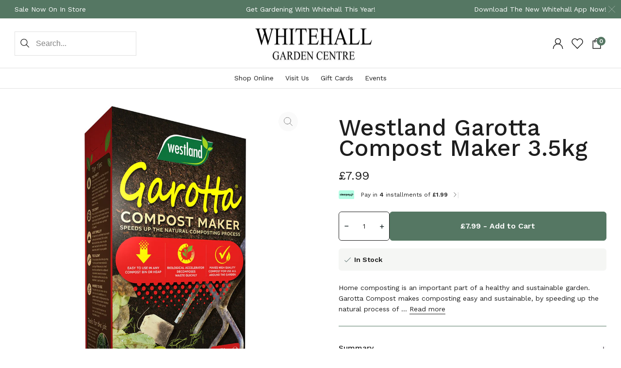

--- FILE ---
content_type: text/html; charset=utf-8
request_url: https://www.whitehallgardencentre.co.uk/products/garotta-3-5kg
body_size: 89416
content:
<!doctype html>
<html class="no-js supports-no-cookies" lang="en">
<head>
  <!--
Elevar Data Layer

This file is automatically updated and should not be edited directly.

https://knowledge.getelevar.com/how-to-customize-data-layer-version-2

Updated: 2023-07-12 13:04:39+00:00
Version: 3.5.5
-->
<!-- Google Tag Manager -->
<script>
  window.dataLayer = window.dataLayer || [];
</script>
<script>
(function(w,d,s,l,i){w[l]=w[l]||[];w[l].push({"gtm.start":
  new Date().getTime(),event:"gtm.js"});var f=d.getElementsByTagName(s)[0],
  j=d.createElement(s),dl=l!="dataLayer"?"&l="+l:"";j.async=true;j.src=
  "https://www.googletagmanager.com/gtm.js?id="+i+dl;f.parentNode.insertBefore(j,f);
})(window,document,"script","dataLayer","GTM-PLH48MC");
</script>
<!-- End Google Tag Manager -->
<script id="elevar-gtm-suite-config" type="application/json">{"gtm_id": "GTM-PLH48MC", "event_config": {"cart_reconcile": true, "cart_view": true, "checkout_complete": true, "checkout_step": true, "collection_view": true, "defers_collection_loading": false, "defers_search_results_loading": false, "product_add_to_cart": false, "product_add_to_cart_ajax": true, "product_remove_from_cart": true, "product_select": true, "product_view": true, "search_results_view": true, "user": true, "save_order_notes": true}, "gtm_suite_script": "https://shopify-gtm-suite.getelevar.com/shops/8a001bf8f39d59ca416c2051348d818a298913bc/3.5.5/gtm-suite.js", "consent_enabled": false, "apex_domain": null}</script>

  <!-- google optimise snippet -->
  <script src="https://www.googleoptimize.com/optimize.js?id=OPT-NKDZLL7"></script>
  <!-- end google optimise snippet -->

  <meta charset="utf-8">
  <meta http-equiv="X-UA-Compatible" content="IE=edge">
  <meta name="viewport" content="width=device-width,initial-scale=1">
  <meta name="google-site-verification" content="psYGAAlwxUHAdH27HUPvFZvqYeptPI3aUUBMqcMG_9A" />
  <meta name="theme-color" content="#557763">
  <link rel="canonical" href="https://www.whitehallgardencentre.co.uk/products/garotta-3-5kg">
  <link href="//www.whitehallgardencentre.co.uk/cdn/shop/t/2/assets/theme.css?v=28105623364762657191722519228" rel="stylesheet" type="text/css" media="all" />
<link rel="shortcut icon" href="//www.whitehallgardencentre.co.uk/cdn/shop/files/Favcon_32x32.png?v=1643208220" type="image/png"><title>Westland Garotta Compost Maker 3.5kg
&ndash; Whitehall Garden Centre</title><meta name="description" content="Home composting is an important part of a healthy and sustainable garden. Garotta Compost makes composting easy and sustainable, by speeding up the natural process of compost as well as creating better quality compost. The formula creates a supply of rich organic matter which is ideal for enriching soil in your garden.">


<meta property="og:site_name" content="Whitehall Garden Centre">
<meta property="og:url" content="https://www.whitehallgardencentre.co.uk/products/garotta-3-5kg">
<meta property="og:title" content="Westland Garotta Compost Maker 3.5kg">
<meta property="og:type" content="product">
<meta property="og:description" content="Home composting is an important part of a healthy and sustainable garden. Garotta Compost makes composting easy and sustainable, by speeding up the natural process of compost as well as creating better quality compost. The formula creates a supply of rich organic matter which is ideal for enriching soil in your garden."><meta property="product:availability" content="instock">
  <meta property="product:price:amount" content="7.99">
  <meta property="product:price:currency" content="GBP"><meta property="og:image" content="http://www.whitehallgardencentre.co.uk/cdn/shop/products/5000363010246.jpg?v=1647516054">
      <meta property="og:image:secure_url" content="https://www.whitehallgardencentre.co.uk/cdn/shop/products/5000363010246.jpg?v=1647516054">
      <meta property="og:image:width" content="2000">
      <meta property="og:image:height" content="2000">
      <meta property="og:image:alt" content="Westland Garotta Compost Maker 3.5kg">

<meta name="twitter:site" content="@Whitehallgc">
<meta name="twitter:card" content="summary_large_image">
<meta name="twitter:title" content="Westland Garotta Compost Maker 3.5kg">
<meta name="twitter:description" content="Home composting is an important part of a healthy and sustainable garden. Garotta Compost makes composting easy and sustainable, by speeding up the natural process of compost as well as creating better quality compost. The formula creates a supply of rich organic matter which is ideal for enriching soil in your garden.">

  
  <style>
  

  :root {
    --color-accent: #557763;
    --color-accent-2: #557763;
    --color-accent-3: #557763;
    --color-body-text: #1e1e1e;
    --color-heading-text: #1e1e1e;
    --color-background-dark: #557763;
    --color-background-light: #E5E5E5;
    --color-border: #9e9e9e;
    --border-color: #557763;
  }
</style>


  <script>
    document.documentElement.className = document.documentElement.className.replace('no-js', '');
    if (navigator.cookieEnabled) document.documentElement.classList.remove('supports-no-cookies');

    window.theme = {
      strings: {
        addToCart: "Add to Cart",
        soldOut: "Sold Out",
        fromTextHtml: "\u003cspan\u003eFrom\u003c\/span\u003e \u003cspan\u003e[[price]]\u003c\/span\u003e",
        fromToTextHtml: "\u003cspan\u003e[[price_min]]\u003c\/span\u003e \u003cspan\u003eto\u003c\/span\u003e \u003cspan\u003e[[price_max]]\u003c\/span\u003e",
        unavailable: "Unavailable",
        cartRecsOpts: "Option",
        select: "Select"
      },
      moneyFormat: "£{{amount}}",
      moneyWithCurrencyFormat: "£{{amount}} GBP"
    };
  </script>
  <script src="https://unpkg.com/jquery@3.1.0/dist/jquery.min.js"></script>

  

  <script>window.performance && window.performance.mark && window.performance.mark('shopify.content_for_header.start');</script><meta name="facebook-domain-verification" content="zgqk49psury4g58f7dq4w2g9au6pzf">
<meta id="shopify-digital-wallet" name="shopify-digital-wallet" content="/55568728239/digital_wallets/dialog">
<meta name="shopify-checkout-api-token" content="1183c8a13f655a3bcb7c57c7794c4115">
<meta id="in-context-paypal-metadata" data-shop-id="55568728239" data-venmo-supported="false" data-environment="production" data-locale="en_US" data-paypal-v4="true" data-currency="GBP">
<link rel="alternate" type="application/json+oembed" href="https://www.whitehallgardencentre.co.uk/products/garotta-3-5kg.oembed">
<script async="async" src="/checkouts/internal/preloads.js?locale=en-GB"></script>
<link rel="preconnect" href="https://shop.app" crossorigin="anonymous">
<script async="async" src="https://shop.app/checkouts/internal/preloads.js?locale=en-GB&shop_id=55568728239" crossorigin="anonymous"></script>
<script id="apple-pay-shop-capabilities" type="application/json">{"shopId":55568728239,"countryCode":"GB","currencyCode":"GBP","merchantCapabilities":["supports3DS"],"merchantId":"gid:\/\/shopify\/Shop\/55568728239","merchantName":"Whitehall Garden Centre","requiredBillingContactFields":["postalAddress","email","phone"],"requiredShippingContactFields":["postalAddress","email","phone"],"shippingType":"shipping","supportedNetworks":["visa","maestro","masterCard","amex","discover","elo"],"total":{"type":"pending","label":"Whitehall Garden Centre","amount":"1.00"},"shopifyPaymentsEnabled":true,"supportsSubscriptions":true}</script>
<script id="shopify-features" type="application/json">{"accessToken":"1183c8a13f655a3bcb7c57c7794c4115","betas":["rich-media-storefront-analytics"],"domain":"www.whitehallgardencentre.co.uk","predictiveSearch":true,"shopId":55568728239,"locale":"en"}</script>
<script>var Shopify = Shopify || {};
Shopify.shop = "whitehall-co-uk.myshopify.com";
Shopify.locale = "en";
Shopify.currency = {"active":"GBP","rate":"1.0"};
Shopify.country = "GB";
Shopify.theme = {"name":"whitehall-shopify-theme\/main","id":125647159471,"schema_name":"MML","schema_version":"1.0.0","theme_store_id":null,"role":"main"};
Shopify.theme.handle = "null";
Shopify.theme.style = {"id":null,"handle":null};
Shopify.cdnHost = "www.whitehallgardencentre.co.uk/cdn";
Shopify.routes = Shopify.routes || {};
Shopify.routes.root = "/";</script>
<script type="module">!function(o){(o.Shopify=o.Shopify||{}).modules=!0}(window);</script>
<script>!function(o){function n(){var o=[];function n(){o.push(Array.prototype.slice.apply(arguments))}return n.q=o,n}var t=o.Shopify=o.Shopify||{};t.loadFeatures=n(),t.autoloadFeatures=n()}(window);</script>
<script>
  window.ShopifyPay = window.ShopifyPay || {};
  window.ShopifyPay.apiHost = "shop.app\/pay";
  window.ShopifyPay.redirectState = null;
</script>
<script id="shop-js-analytics" type="application/json">{"pageType":"product"}</script>
<script defer="defer" async type="module" src="//www.whitehallgardencentre.co.uk/cdn/shopifycloud/shop-js/modules/v2/client.init-shop-cart-sync_BN7fPSNr.en.esm.js"></script>
<script defer="defer" async type="module" src="//www.whitehallgardencentre.co.uk/cdn/shopifycloud/shop-js/modules/v2/chunk.common_Cbph3Kss.esm.js"></script>
<script defer="defer" async type="module" src="//www.whitehallgardencentre.co.uk/cdn/shopifycloud/shop-js/modules/v2/chunk.modal_DKumMAJ1.esm.js"></script>
<script type="module">
  await import("//www.whitehallgardencentre.co.uk/cdn/shopifycloud/shop-js/modules/v2/client.init-shop-cart-sync_BN7fPSNr.en.esm.js");
await import("//www.whitehallgardencentre.co.uk/cdn/shopifycloud/shop-js/modules/v2/chunk.common_Cbph3Kss.esm.js");
await import("//www.whitehallgardencentre.co.uk/cdn/shopifycloud/shop-js/modules/v2/chunk.modal_DKumMAJ1.esm.js");

  window.Shopify.SignInWithShop?.initShopCartSync?.({"fedCMEnabled":true,"windoidEnabled":true});

</script>
<script>
  window.Shopify = window.Shopify || {};
  if (!window.Shopify.featureAssets) window.Shopify.featureAssets = {};
  window.Shopify.featureAssets['shop-js'] = {"shop-cart-sync":["modules/v2/client.shop-cart-sync_CJVUk8Jm.en.esm.js","modules/v2/chunk.common_Cbph3Kss.esm.js","modules/v2/chunk.modal_DKumMAJ1.esm.js"],"init-fed-cm":["modules/v2/client.init-fed-cm_7Fvt41F4.en.esm.js","modules/v2/chunk.common_Cbph3Kss.esm.js","modules/v2/chunk.modal_DKumMAJ1.esm.js"],"init-shop-email-lookup-coordinator":["modules/v2/client.init-shop-email-lookup-coordinator_Cc088_bR.en.esm.js","modules/v2/chunk.common_Cbph3Kss.esm.js","modules/v2/chunk.modal_DKumMAJ1.esm.js"],"init-windoid":["modules/v2/client.init-windoid_hPopwJRj.en.esm.js","modules/v2/chunk.common_Cbph3Kss.esm.js","modules/v2/chunk.modal_DKumMAJ1.esm.js"],"shop-button":["modules/v2/client.shop-button_B0jaPSNF.en.esm.js","modules/v2/chunk.common_Cbph3Kss.esm.js","modules/v2/chunk.modal_DKumMAJ1.esm.js"],"shop-cash-offers":["modules/v2/client.shop-cash-offers_DPIskqss.en.esm.js","modules/v2/chunk.common_Cbph3Kss.esm.js","modules/v2/chunk.modal_DKumMAJ1.esm.js"],"shop-toast-manager":["modules/v2/client.shop-toast-manager_CK7RT69O.en.esm.js","modules/v2/chunk.common_Cbph3Kss.esm.js","modules/v2/chunk.modal_DKumMAJ1.esm.js"],"init-shop-cart-sync":["modules/v2/client.init-shop-cart-sync_BN7fPSNr.en.esm.js","modules/v2/chunk.common_Cbph3Kss.esm.js","modules/v2/chunk.modal_DKumMAJ1.esm.js"],"init-customer-accounts-sign-up":["modules/v2/client.init-customer-accounts-sign-up_CfPf4CXf.en.esm.js","modules/v2/client.shop-login-button_DeIztwXF.en.esm.js","modules/v2/chunk.common_Cbph3Kss.esm.js","modules/v2/chunk.modal_DKumMAJ1.esm.js"],"pay-button":["modules/v2/client.pay-button_CgIwFSYN.en.esm.js","modules/v2/chunk.common_Cbph3Kss.esm.js","modules/v2/chunk.modal_DKumMAJ1.esm.js"],"init-customer-accounts":["modules/v2/client.init-customer-accounts_DQ3x16JI.en.esm.js","modules/v2/client.shop-login-button_DeIztwXF.en.esm.js","modules/v2/chunk.common_Cbph3Kss.esm.js","modules/v2/chunk.modal_DKumMAJ1.esm.js"],"avatar":["modules/v2/client.avatar_BTnouDA3.en.esm.js"],"init-shop-for-new-customer-accounts":["modules/v2/client.init-shop-for-new-customer-accounts_CsZy_esa.en.esm.js","modules/v2/client.shop-login-button_DeIztwXF.en.esm.js","modules/v2/chunk.common_Cbph3Kss.esm.js","modules/v2/chunk.modal_DKumMAJ1.esm.js"],"shop-follow-button":["modules/v2/client.shop-follow-button_BRMJjgGd.en.esm.js","modules/v2/chunk.common_Cbph3Kss.esm.js","modules/v2/chunk.modal_DKumMAJ1.esm.js"],"checkout-modal":["modules/v2/client.checkout-modal_B9Drz_yf.en.esm.js","modules/v2/chunk.common_Cbph3Kss.esm.js","modules/v2/chunk.modal_DKumMAJ1.esm.js"],"shop-login-button":["modules/v2/client.shop-login-button_DeIztwXF.en.esm.js","modules/v2/chunk.common_Cbph3Kss.esm.js","modules/v2/chunk.modal_DKumMAJ1.esm.js"],"lead-capture":["modules/v2/client.lead-capture_DXYzFM3R.en.esm.js","modules/v2/chunk.common_Cbph3Kss.esm.js","modules/v2/chunk.modal_DKumMAJ1.esm.js"],"shop-login":["modules/v2/client.shop-login_CA5pJqmO.en.esm.js","modules/v2/chunk.common_Cbph3Kss.esm.js","modules/v2/chunk.modal_DKumMAJ1.esm.js"],"payment-terms":["modules/v2/client.payment-terms_BxzfvcZJ.en.esm.js","modules/v2/chunk.common_Cbph3Kss.esm.js","modules/v2/chunk.modal_DKumMAJ1.esm.js"]};
</script>
<script>(function() {
  var isLoaded = false;
  function asyncLoad() {
    if (isLoaded) return;
    isLoaded = true;
    var urls = ["https:\/\/assets.smartwishlist.webmarked.net\/static\/v6\/smartwishlist.js?shop=whitehall-co-uk.myshopify.com","https:\/\/shopify.covet.pics\/covet-pics-widget-inject.js?shop=whitehall-co-uk.myshopify.com","https:\/\/scripts.juniphq.com\/v1\/junip_shopify.js?shop=whitehall-co-uk.myshopify.com","\/\/cdn.shopify.com\/proxy\/7df63f0313cbfdda3ccb2d2152f12db74d90f57d188035122f68e9dbccb08abd\/whitehall-co-uk.bookthatapp.com\/javascripts\/bta-installed.js?shop=whitehall-co-uk.myshopify.com\u0026sp-cache-control=cHVibGljLCBtYXgtYWdlPTkwMA","https:\/\/shopifyapp.what3words.com\/js\/w3w.js?shop=whitehall-co-uk.myshopify.com","\/\/cdn.shopify.com\/proxy\/1ba10918a778317beb024d7fecde877d7f4b5fa9b9d22b77e321faa3304e6564\/whitehall-co-uk.bookthatapp.com\/sdk\/v1\/js\/bta-order-status-bootstrap.min.js?shop=whitehall-co-uk.myshopify.com\u0026sp-cache-control=cHVibGljLCBtYXgtYWdlPTkwMA","https:\/\/s3.eu-west-1.amazonaws.com\/production-klarna-il-shopify-osm\/7bec47374bc1cb6b6338dfd4d69e7bffd4f4b70b\/whitehall-co-uk.myshopify.com-1753436870526.js?shop=whitehall-co-uk.myshopify.com"];
    for (var i = 0; i < urls.length; i++) {
      var s = document.createElement('script');
      s.type = 'text/javascript';
      s.async = true;
      s.src = urls[i];
      var x = document.getElementsByTagName('script')[0];
      x.parentNode.insertBefore(s, x);
    }
  };
  if(window.attachEvent) {
    window.attachEvent('onload', asyncLoad);
  } else {
    window.addEventListener('load', asyncLoad, false);
  }
})();</script>
<script id="__st">var __st={"a":55568728239,"offset":0,"reqid":"b1af366a-ca27-484c-b677-0b38838129d6-1770144998","pageurl":"www.whitehallgardencentre.co.uk\/products\/garotta-3-5kg","u":"92b8fc9642cc","p":"product","rtyp":"product","rid":7185305075887};</script>
<script>window.ShopifyPaypalV4VisibilityTracking = true;</script>
<script id="captcha-bootstrap">!function(){'use strict';const t='contact',e='account',n='new_comment',o=[[t,t],['blogs',n],['comments',n],[t,'customer']],c=[[e,'customer_login'],[e,'guest_login'],[e,'recover_customer_password'],[e,'create_customer']],r=t=>t.map((([t,e])=>`form[action*='/${t}']:not([data-nocaptcha='true']) input[name='form_type'][value='${e}']`)).join(','),a=t=>()=>t?[...document.querySelectorAll(t)].map((t=>t.form)):[];function s(){const t=[...o],e=r(t);return a(e)}const i='password',u='form_key',d=['recaptcha-v3-token','g-recaptcha-response','h-captcha-response',i],f=()=>{try{return window.sessionStorage}catch{return}},m='__shopify_v',_=t=>t.elements[u];function p(t,e,n=!1){try{const o=window.sessionStorage,c=JSON.parse(o.getItem(e)),{data:r}=function(t){const{data:e,action:n}=t;return t[m]||n?{data:e,action:n}:{data:t,action:n}}(c);for(const[e,n]of Object.entries(r))t.elements[e]&&(t.elements[e].value=n);n&&o.removeItem(e)}catch(o){console.error('form repopulation failed',{error:o})}}const l='form_type',E='cptcha';function T(t){t.dataset[E]=!0}const w=window,h=w.document,L='Shopify',v='ce_forms',y='captcha';let A=!1;((t,e)=>{const n=(g='f06e6c50-85a8-45c8-87d0-21a2b65856fe',I='https://cdn.shopify.com/shopifycloud/storefront-forms-hcaptcha/ce_storefront_forms_captcha_hcaptcha.v1.5.2.iife.js',D={infoText:'Protected by hCaptcha',privacyText:'Privacy',termsText:'Terms'},(t,e,n)=>{const o=w[L][v],c=o.bindForm;if(c)return c(t,g,e,D).then(n);var r;o.q.push([[t,g,e,D],n]),r=I,A||(h.body.append(Object.assign(h.createElement('script'),{id:'captcha-provider',async:!0,src:r})),A=!0)});var g,I,D;w[L]=w[L]||{},w[L][v]=w[L][v]||{},w[L][v].q=[],w[L][y]=w[L][y]||{},w[L][y].protect=function(t,e){n(t,void 0,e),T(t)},Object.freeze(w[L][y]),function(t,e,n,w,h,L){const[v,y,A,g]=function(t,e,n){const i=e?o:[],u=t?c:[],d=[...i,...u],f=r(d),m=r(i),_=r(d.filter((([t,e])=>n.includes(e))));return[a(f),a(m),a(_),s()]}(w,h,L),I=t=>{const e=t.target;return e instanceof HTMLFormElement?e:e&&e.form},D=t=>v().includes(t);t.addEventListener('submit',(t=>{const e=I(t);if(!e)return;const n=D(e)&&!e.dataset.hcaptchaBound&&!e.dataset.recaptchaBound,o=_(e),c=g().includes(e)&&(!o||!o.value);(n||c)&&t.preventDefault(),c&&!n&&(function(t){try{if(!f())return;!function(t){const e=f();if(!e)return;const n=_(t);if(!n)return;const o=n.value;o&&e.removeItem(o)}(t);const e=Array.from(Array(32),(()=>Math.random().toString(36)[2])).join('');!function(t,e){_(t)||t.append(Object.assign(document.createElement('input'),{type:'hidden',name:u})),t.elements[u].value=e}(t,e),function(t,e){const n=f();if(!n)return;const o=[...t.querySelectorAll(`input[type='${i}']`)].map((({name:t})=>t)),c=[...d,...o],r={};for(const[a,s]of new FormData(t).entries())c.includes(a)||(r[a]=s);n.setItem(e,JSON.stringify({[m]:1,action:t.action,data:r}))}(t,e)}catch(e){console.error('failed to persist form',e)}}(e),e.submit())}));const S=(t,e)=>{t&&!t.dataset[E]&&(n(t,e.some((e=>e===t))),T(t))};for(const o of['focusin','change'])t.addEventListener(o,(t=>{const e=I(t);D(e)&&S(e,y())}));const B=e.get('form_key'),M=e.get(l),P=B&&M;t.addEventListener('DOMContentLoaded',(()=>{const t=y();if(P)for(const e of t)e.elements[l].value===M&&p(e,B);[...new Set([...A(),...v().filter((t=>'true'===t.dataset.shopifyCaptcha))])].forEach((e=>S(e,t)))}))}(h,new URLSearchParams(w.location.search),n,t,e,['guest_login'])})(!0,!0)}();</script>
<script integrity="sha256-4kQ18oKyAcykRKYeNunJcIwy7WH5gtpwJnB7kiuLZ1E=" data-source-attribution="shopify.loadfeatures" defer="defer" src="//www.whitehallgardencentre.co.uk/cdn/shopifycloud/storefront/assets/storefront/load_feature-a0a9edcb.js" crossorigin="anonymous"></script>
<script crossorigin="anonymous" defer="defer" src="//www.whitehallgardencentre.co.uk/cdn/shopifycloud/storefront/assets/shopify_pay/storefront-65b4c6d7.js?v=20250812"></script>
<script data-source-attribution="shopify.dynamic_checkout.dynamic.init">var Shopify=Shopify||{};Shopify.PaymentButton=Shopify.PaymentButton||{isStorefrontPortableWallets:!0,init:function(){window.Shopify.PaymentButton.init=function(){};var t=document.createElement("script");t.src="https://www.whitehallgardencentre.co.uk/cdn/shopifycloud/portable-wallets/latest/portable-wallets.en.js",t.type="module",document.head.appendChild(t)}};
</script>
<script data-source-attribution="shopify.dynamic_checkout.buyer_consent">
  function portableWalletsHideBuyerConsent(e){var t=document.getElementById("shopify-buyer-consent"),n=document.getElementById("shopify-subscription-policy-button");t&&n&&(t.classList.add("hidden"),t.setAttribute("aria-hidden","true"),n.removeEventListener("click",e))}function portableWalletsShowBuyerConsent(e){var t=document.getElementById("shopify-buyer-consent"),n=document.getElementById("shopify-subscription-policy-button");t&&n&&(t.classList.remove("hidden"),t.removeAttribute("aria-hidden"),n.addEventListener("click",e))}window.Shopify?.PaymentButton&&(window.Shopify.PaymentButton.hideBuyerConsent=portableWalletsHideBuyerConsent,window.Shopify.PaymentButton.showBuyerConsent=portableWalletsShowBuyerConsent);
</script>
<script data-source-attribution="shopify.dynamic_checkout.cart.bootstrap">document.addEventListener("DOMContentLoaded",(function(){function t(){return document.querySelector("shopify-accelerated-checkout-cart, shopify-accelerated-checkout")}if(t())Shopify.PaymentButton.init();else{new MutationObserver((function(e,n){t()&&(Shopify.PaymentButton.init(),n.disconnect())})).observe(document.body,{childList:!0,subtree:!0})}}));
</script>
<link id="shopify-accelerated-checkout-styles" rel="stylesheet" media="screen" href="https://www.whitehallgardencentre.co.uk/cdn/shopifycloud/portable-wallets/latest/accelerated-checkout-backwards-compat.css" crossorigin="anonymous">
<style id="shopify-accelerated-checkout-cart">
        #shopify-buyer-consent {
  margin-top: 1em;
  display: inline-block;
  width: 100%;
}

#shopify-buyer-consent.hidden {
  display: none;
}

#shopify-subscription-policy-button {
  background: none;
  border: none;
  padding: 0;
  text-decoration: underline;
  font-size: inherit;
  cursor: pointer;
}

#shopify-subscription-policy-button::before {
  box-shadow: none;
}

      </style>

<script>window.performance && window.performance.mark && window.performance.mark('shopify.content_for_header.end');</script>

  <!-- "snippets/shogun-head.liquid" was not rendered, the associated app was uninstalled -->

  <script defer type="text/javascript" src="//www.klaviyo.com/media/js/public/klaviyo_subscribe.js"></script>
  <script async type="text/javascript" src="https://static.klaviyo.com/onsite/js/klaviyo.js?company_id=WBuPg8"></script>

  
  <script>var bondVariantIds = [], productConfig = {}, productMetafields;productMetafields = '';if (productMetafields !== '') {
        productConfig = JSON.parse('{"' + decodeURI(productMetafields).replace(/"/g, '\\"').replace(/&/g, '","').replace(/=/g,'":"') + '"}');
      }

    window.BtaConfig = {
      account: 'whitehall-co-uk',
      bondVariantIds: bondVariantIds,
      cart: 'CartDrop',
      customer: '','product': productConfig,settings: JSON.parse('{"dateFormat":"DD/MM/YYYY","domain":"www.whitehallgardencentre.co.uk","env":"production","path_prefix":"/apps/bookthatapp","should_load":true,"widget_enabled_list":["reservation","activity"],"widget_on_every_page":true,"widgets_mode":{}}' || '{}'),
      version: '1.6'
    }
  </script>

  <script src="//www.whitehallgardencentre.co.uk/cdn/shop/t/2/assets/bta-widgets-bootstrap.min.js?v=140398751049464347101685539915" type="text/javascript"></script>

<!-- BEGIN app block: shopify://apps/consentmo-gdpr/blocks/gdpr_cookie_consent/4fbe573f-a377-4fea-9801-3ee0858cae41 -->


<!-- END app block --><script src="https://cdn.shopify.com/extensions/019c22cb-ab55-7a34-aa01-6fde351d1e03/consentmo-gdpr-618/assets/consentmo_cookie_consent.js" type="text/javascript" defer="defer"></script>
<link href="https://monorail-edge.shopifysvc.com" rel="dns-prefetch">
<script>(function(){if ("sendBeacon" in navigator && "performance" in window) {try {var session_token_from_headers = performance.getEntriesByType('navigation')[0].serverTiming.find(x => x.name == '_s').description;} catch {var session_token_from_headers = undefined;}var session_cookie_matches = document.cookie.match(/_shopify_s=([^;]*)/);var session_token_from_cookie = session_cookie_matches && session_cookie_matches.length === 2 ? session_cookie_matches[1] : "";var session_token = session_token_from_headers || session_token_from_cookie || "";function handle_abandonment_event(e) {var entries = performance.getEntries().filter(function(entry) {return /monorail-edge.shopifysvc.com/.test(entry.name);});if (!window.abandonment_tracked && entries.length === 0) {window.abandonment_tracked = true;var currentMs = Date.now();var navigation_start = performance.timing.navigationStart;var payload = {shop_id: 55568728239,url: window.location.href,navigation_start,duration: currentMs - navigation_start,session_token,page_type: "product"};window.navigator.sendBeacon("https://monorail-edge.shopifysvc.com/v1/produce", JSON.stringify({schema_id: "online_store_buyer_site_abandonment/1.1",payload: payload,metadata: {event_created_at_ms: currentMs,event_sent_at_ms: currentMs}}));}}window.addEventListener('pagehide', handle_abandonment_event);}}());</script>
<script id="web-pixels-manager-setup">(function e(e,d,r,n,o){if(void 0===o&&(o={}),!Boolean(null===(a=null===(i=window.Shopify)||void 0===i?void 0:i.analytics)||void 0===a?void 0:a.replayQueue)){var i,a;window.Shopify=window.Shopify||{};var t=window.Shopify;t.analytics=t.analytics||{};var s=t.analytics;s.replayQueue=[],s.publish=function(e,d,r){return s.replayQueue.push([e,d,r]),!0};try{self.performance.mark("wpm:start")}catch(e){}var l=function(){var e={modern:/Edge?\/(1{2}[4-9]|1[2-9]\d|[2-9]\d{2}|\d{4,})\.\d+(\.\d+|)|Firefox\/(1{2}[4-9]|1[2-9]\d|[2-9]\d{2}|\d{4,})\.\d+(\.\d+|)|Chrom(ium|e)\/(9{2}|\d{3,})\.\d+(\.\d+|)|(Maci|X1{2}).+ Version\/(15\.\d+|(1[6-9]|[2-9]\d|\d{3,})\.\d+)([,.]\d+|)( \(\w+\)|)( Mobile\/\w+|) Safari\/|Chrome.+OPR\/(9{2}|\d{3,})\.\d+\.\d+|(CPU[ +]OS|iPhone[ +]OS|CPU[ +]iPhone|CPU IPhone OS|CPU iPad OS)[ +]+(15[._]\d+|(1[6-9]|[2-9]\d|\d{3,})[._]\d+)([._]\d+|)|Android:?[ /-](13[3-9]|1[4-9]\d|[2-9]\d{2}|\d{4,})(\.\d+|)(\.\d+|)|Android.+Firefox\/(13[5-9]|1[4-9]\d|[2-9]\d{2}|\d{4,})\.\d+(\.\d+|)|Android.+Chrom(ium|e)\/(13[3-9]|1[4-9]\d|[2-9]\d{2}|\d{4,})\.\d+(\.\d+|)|SamsungBrowser\/([2-9]\d|\d{3,})\.\d+/,legacy:/Edge?\/(1[6-9]|[2-9]\d|\d{3,})\.\d+(\.\d+|)|Firefox\/(5[4-9]|[6-9]\d|\d{3,})\.\d+(\.\d+|)|Chrom(ium|e)\/(5[1-9]|[6-9]\d|\d{3,})\.\d+(\.\d+|)([\d.]+$|.*Safari\/(?![\d.]+ Edge\/[\d.]+$))|(Maci|X1{2}).+ Version\/(10\.\d+|(1[1-9]|[2-9]\d|\d{3,})\.\d+)([,.]\d+|)( \(\w+\)|)( Mobile\/\w+|) Safari\/|Chrome.+OPR\/(3[89]|[4-9]\d|\d{3,})\.\d+\.\d+|(CPU[ +]OS|iPhone[ +]OS|CPU[ +]iPhone|CPU IPhone OS|CPU iPad OS)[ +]+(10[._]\d+|(1[1-9]|[2-9]\d|\d{3,})[._]\d+)([._]\d+|)|Android:?[ /-](13[3-9]|1[4-9]\d|[2-9]\d{2}|\d{4,})(\.\d+|)(\.\d+|)|Mobile Safari.+OPR\/([89]\d|\d{3,})\.\d+\.\d+|Android.+Firefox\/(13[5-9]|1[4-9]\d|[2-9]\d{2}|\d{4,})\.\d+(\.\d+|)|Android.+Chrom(ium|e)\/(13[3-9]|1[4-9]\d|[2-9]\d{2}|\d{4,})\.\d+(\.\d+|)|Android.+(UC? ?Browser|UCWEB|U3)[ /]?(15\.([5-9]|\d{2,})|(1[6-9]|[2-9]\d|\d{3,})\.\d+)\.\d+|SamsungBrowser\/(5\.\d+|([6-9]|\d{2,})\.\d+)|Android.+MQ{2}Browser\/(14(\.(9|\d{2,})|)|(1[5-9]|[2-9]\d|\d{3,})(\.\d+|))(\.\d+|)|K[Aa][Ii]OS\/(3\.\d+|([4-9]|\d{2,})\.\d+)(\.\d+|)/},d=e.modern,r=e.legacy,n=navigator.userAgent;return n.match(d)?"modern":n.match(r)?"legacy":"unknown"}(),u="modern"===l?"modern":"legacy",c=(null!=n?n:{modern:"",legacy:""})[u],f=function(e){return[e.baseUrl,"/wpm","/b",e.hashVersion,"modern"===e.buildTarget?"m":"l",".js"].join("")}({baseUrl:d,hashVersion:r,buildTarget:u}),m=function(e){var d=e.version,r=e.bundleTarget,n=e.surface,o=e.pageUrl,i=e.monorailEndpoint;return{emit:function(e){var a=e.status,t=e.errorMsg,s=(new Date).getTime(),l=JSON.stringify({metadata:{event_sent_at_ms:s},events:[{schema_id:"web_pixels_manager_load/3.1",payload:{version:d,bundle_target:r,page_url:o,status:a,surface:n,error_msg:t},metadata:{event_created_at_ms:s}}]});if(!i)return console&&console.warn&&console.warn("[Web Pixels Manager] No Monorail endpoint provided, skipping logging."),!1;try{return self.navigator.sendBeacon.bind(self.navigator)(i,l)}catch(e){}var u=new XMLHttpRequest;try{return u.open("POST",i,!0),u.setRequestHeader("Content-Type","text/plain"),u.send(l),!0}catch(e){return console&&console.warn&&console.warn("[Web Pixels Manager] Got an unhandled error while logging to Monorail."),!1}}}}({version:r,bundleTarget:l,surface:e.surface,pageUrl:self.location.href,monorailEndpoint:e.monorailEndpoint});try{o.browserTarget=l,function(e){var d=e.src,r=e.async,n=void 0===r||r,o=e.onload,i=e.onerror,a=e.sri,t=e.scriptDataAttributes,s=void 0===t?{}:t,l=document.createElement("script"),u=document.querySelector("head"),c=document.querySelector("body");if(l.async=n,l.src=d,a&&(l.integrity=a,l.crossOrigin="anonymous"),s)for(var f in s)if(Object.prototype.hasOwnProperty.call(s,f))try{l.dataset[f]=s[f]}catch(e){}if(o&&l.addEventListener("load",o),i&&l.addEventListener("error",i),u)u.appendChild(l);else{if(!c)throw new Error("Did not find a head or body element to append the script");c.appendChild(l)}}({src:f,async:!0,onload:function(){if(!function(){var e,d;return Boolean(null===(d=null===(e=window.Shopify)||void 0===e?void 0:e.analytics)||void 0===d?void 0:d.initialized)}()){var d=window.webPixelsManager.init(e)||void 0;if(d){var r=window.Shopify.analytics;r.replayQueue.forEach((function(e){var r=e[0],n=e[1],o=e[2];d.publishCustomEvent(r,n,o)})),r.replayQueue=[],r.publish=d.publishCustomEvent,r.visitor=d.visitor,r.initialized=!0}}},onerror:function(){return m.emit({status:"failed",errorMsg:"".concat(f," has failed to load")})},sri:function(e){var d=/^sha384-[A-Za-z0-9+/=]+$/;return"string"==typeof e&&d.test(e)}(c)?c:"",scriptDataAttributes:o}),m.emit({status:"loading"})}catch(e){m.emit({status:"failed",errorMsg:(null==e?void 0:e.message)||"Unknown error"})}}})({shopId: 55568728239,storefrontBaseUrl: "https://www.whitehallgardencentre.co.uk",extensionsBaseUrl: "https://extensions.shopifycdn.com/cdn/shopifycloud/web-pixels-manager",monorailEndpoint: "https://monorail-edge.shopifysvc.com/unstable/produce_batch",surface: "storefront-renderer",enabledBetaFlags: ["2dca8a86"],webPixelsConfigList: [{"id":"1684636029","configuration":"{\"config\":\"{\\\"google_tag_ids\\\":[\\\"AW-1040771352\\\",\\\"GT-NNXWZNCS\\\"],\\\"target_country\\\":\\\"ZZ\\\",\\\"gtag_events\\\":[{\\\"type\\\":\\\"begin_checkout\\\",\\\"action_label\\\":\\\"AW-1040771352\\\/zfFHCLngyMgaEJjSo_AD\\\"},{\\\"type\\\":\\\"search\\\",\\\"action_label\\\":\\\"AW-1040771352\\\/XqlWCLvlyMgaEJjSo_AD\\\"},{\\\"type\\\":\\\"view_item\\\",\\\"action_label\\\":[\\\"AW-1040771352\\\/8WPSCLjlyMgaEJjSo_AD\\\",\\\"MC-RNDEQ1JTV9\\\"]},{\\\"type\\\":\\\"purchase\\\",\\\"action_label\\\":[\\\"AW-1040771352\\\/e0bjCLbgyMgaEJjSo_AD\\\",\\\"MC-RNDEQ1JTV9\\\"]},{\\\"type\\\":\\\"page_view\\\",\\\"action_label\\\":[\\\"AW-1040771352\\\/tW8bCLXlyMgaEJjSo_AD\\\",\\\"MC-RNDEQ1JTV9\\\"]},{\\\"type\\\":\\\"add_payment_info\\\",\\\"action_label\\\":\\\"AW-1040771352\\\/KI4JCL7lyMgaEJjSo_AD\\\"},{\\\"type\\\":\\\"add_to_cart\\\",\\\"action_label\\\":\\\"AW-1040771352\\\/G4kOCLzgyMgaEJjSo_AD\\\"}],\\\"enable_monitoring_mode\\\":false}\"}","eventPayloadVersion":"v1","runtimeContext":"OPEN","scriptVersion":"b2a88bafab3e21179ed38636efcd8a93","type":"APP","apiClientId":1780363,"privacyPurposes":[],"dataSharingAdjustments":{"protectedCustomerApprovalScopes":["read_customer_address","read_customer_email","read_customer_name","read_customer_personal_data","read_customer_phone"]}},{"id":"183107759","configuration":"{\"pixel_id\":\"427992008311051\",\"pixel_type\":\"facebook_pixel\",\"metaapp_system_user_token\":\"-\"}","eventPayloadVersion":"v1","runtimeContext":"OPEN","scriptVersion":"ca16bc87fe92b6042fbaa3acc2fbdaa6","type":"APP","apiClientId":2329312,"privacyPurposes":["ANALYTICS","MARKETING","SALE_OF_DATA"],"dataSharingAdjustments":{"protectedCustomerApprovalScopes":["read_customer_address","read_customer_email","read_customer_name","read_customer_personal_data","read_customer_phone"]}},{"id":"7766191","configuration":"{\"global__shopUrl\": \"whitehall-co-uk.myshopify.com\", \"global__signingKey\": \"9nfO69I5M5fxe6IloJ1qQNfcbZo3pDh8\", \"global__consentEnabled\": \"false\", \"global__serverSideUrl\": \"__EMPTY__\", \"global__apexDomain\": \"__EMPTY__\", \"audiohook__live\": \"false\", \"audiohook__pixelId\": \"__EMPTY__\", \"audiohook__enabledWebEvents__pageView\": \"false\", \"audiohook__enabledWebEvents__purchase\": \"false\", \"audiohook__consent__enabled\": \"false\", \"audiohook__consent__ad_storage\": \"false\", \"audiohook__consent__analytics_storage\": \"false\", \"audiohook__consent__functionality_storage\": \"false\", \"audiohook__consent__personalization_storage\": \"false\", \"audiohook__consent__security_storage\": \"false\"}","eventPayloadVersion":"v1","runtimeContext":"STRICT","scriptVersion":"591bb36a32e6647dc8e7f2471914886f","type":"APP","apiClientId":2509311,"privacyPurposes":["ANALYTICS","MARKETING","SALE_OF_DATA"],"dataSharingAdjustments":{"protectedCustomerApprovalScopes":["read_customer_address","read_customer_email","read_customer_name","read_customer_personal_data","read_customer_phone"]}},{"id":"shopify-app-pixel","configuration":"{}","eventPayloadVersion":"v1","runtimeContext":"STRICT","scriptVersion":"0450","apiClientId":"shopify-pixel","type":"APP","privacyPurposes":["ANALYTICS","MARKETING"]},{"id":"shopify-custom-pixel","eventPayloadVersion":"v1","runtimeContext":"LAX","scriptVersion":"0450","apiClientId":"shopify-pixel","type":"CUSTOM","privacyPurposes":["ANALYTICS","MARKETING"]}],isMerchantRequest: false,initData: {"shop":{"name":"Whitehall Garden Centre","paymentSettings":{"currencyCode":"GBP"},"myshopifyDomain":"whitehall-co-uk.myshopify.com","countryCode":"GB","storefrontUrl":"https:\/\/www.whitehallgardencentre.co.uk"},"customer":null,"cart":null,"checkout":null,"productVariants":[{"price":{"amount":7.99,"currencyCode":"GBP"},"product":{"title":"Westland Garotta Compost Maker 3.5kg","vendor":"Westland","id":"7185305075887","untranslatedTitle":"Westland Garotta Compost Maker 3.5kg","url":"\/products\/garotta-3-5kg","type":""},"id":"41421392740527","image":{"src":"\/\/www.whitehallgardencentre.co.uk\/cdn\/shop\/products\/5000363010246.jpg?v=1647516054"},"sku":"10058182","title":"Default Title","untranslatedTitle":"Default Title"}],"purchasingCompany":null},},"https://www.whitehallgardencentre.co.uk/cdn","3918e4e0wbf3ac3cepc5707306mb02b36c6",{"modern":"","legacy":""},{"shopId":"55568728239","storefrontBaseUrl":"https:\/\/www.whitehallgardencentre.co.uk","extensionBaseUrl":"https:\/\/extensions.shopifycdn.com\/cdn\/shopifycloud\/web-pixels-manager","surface":"storefront-renderer","enabledBetaFlags":"[\"2dca8a86\"]","isMerchantRequest":"false","hashVersion":"3918e4e0wbf3ac3cepc5707306mb02b36c6","publish":"custom","events":"[[\"page_viewed\",{}],[\"product_viewed\",{\"productVariant\":{\"price\":{\"amount\":7.99,\"currencyCode\":\"GBP\"},\"product\":{\"title\":\"Westland Garotta Compost Maker 3.5kg\",\"vendor\":\"Westland\",\"id\":\"7185305075887\",\"untranslatedTitle\":\"Westland Garotta Compost Maker 3.5kg\",\"url\":\"\/products\/garotta-3-5kg\",\"type\":\"\"},\"id\":\"41421392740527\",\"image\":{\"src\":\"\/\/www.whitehallgardencentre.co.uk\/cdn\/shop\/products\/5000363010246.jpg?v=1647516054\"},\"sku\":\"10058182\",\"title\":\"Default Title\",\"untranslatedTitle\":\"Default Title\"}}]]"});</script><script>
  window.ShopifyAnalytics = window.ShopifyAnalytics || {};
  window.ShopifyAnalytics.meta = window.ShopifyAnalytics.meta || {};
  window.ShopifyAnalytics.meta.currency = 'GBP';
  var meta = {"product":{"id":7185305075887,"gid":"gid:\/\/shopify\/Product\/7185305075887","vendor":"Westland","type":"","handle":"garotta-3-5kg","variants":[{"id":41421392740527,"price":799,"name":"Westland Garotta Compost Maker 3.5kg","public_title":null,"sku":"10058182"}],"remote":false},"page":{"pageType":"product","resourceType":"product","resourceId":7185305075887,"requestId":"b1af366a-ca27-484c-b677-0b38838129d6-1770144998"}};
  for (var attr in meta) {
    window.ShopifyAnalytics.meta[attr] = meta[attr];
  }
</script>
<script class="analytics">
  (function () {
    var customDocumentWrite = function(content) {
      var jquery = null;

      if (window.jQuery) {
        jquery = window.jQuery;
      } else if (window.Checkout && window.Checkout.$) {
        jquery = window.Checkout.$;
      }

      if (jquery) {
        jquery('body').append(content);
      }
    };

    var hasLoggedConversion = function(token) {
      if (token) {
        return document.cookie.indexOf('loggedConversion=' + token) !== -1;
      }
      return false;
    }

    var setCookieIfConversion = function(token) {
      if (token) {
        var twoMonthsFromNow = new Date(Date.now());
        twoMonthsFromNow.setMonth(twoMonthsFromNow.getMonth() + 2);

        document.cookie = 'loggedConversion=' + token + '; expires=' + twoMonthsFromNow;
      }
    }

    var trekkie = window.ShopifyAnalytics.lib = window.trekkie = window.trekkie || [];
    if (trekkie.integrations) {
      return;
    }
    trekkie.methods = [
      'identify',
      'page',
      'ready',
      'track',
      'trackForm',
      'trackLink'
    ];
    trekkie.factory = function(method) {
      return function() {
        var args = Array.prototype.slice.call(arguments);
        args.unshift(method);
        trekkie.push(args);
        return trekkie;
      };
    };
    for (var i = 0; i < trekkie.methods.length; i++) {
      var key = trekkie.methods[i];
      trekkie[key] = trekkie.factory(key);
    }
    trekkie.load = function(config) {
      trekkie.config = config || {};
      trekkie.config.initialDocumentCookie = document.cookie;
      var first = document.getElementsByTagName('script')[0];
      var script = document.createElement('script');
      script.type = 'text/javascript';
      script.onerror = function(e) {
        var scriptFallback = document.createElement('script');
        scriptFallback.type = 'text/javascript';
        scriptFallback.onerror = function(error) {
                var Monorail = {
      produce: function produce(monorailDomain, schemaId, payload) {
        var currentMs = new Date().getTime();
        var event = {
          schema_id: schemaId,
          payload: payload,
          metadata: {
            event_created_at_ms: currentMs,
            event_sent_at_ms: currentMs
          }
        };
        return Monorail.sendRequest("https://" + monorailDomain + "/v1/produce", JSON.stringify(event));
      },
      sendRequest: function sendRequest(endpointUrl, payload) {
        // Try the sendBeacon API
        if (window && window.navigator && typeof window.navigator.sendBeacon === 'function' && typeof window.Blob === 'function' && !Monorail.isIos12()) {
          var blobData = new window.Blob([payload], {
            type: 'text/plain'
          });

          if (window.navigator.sendBeacon(endpointUrl, blobData)) {
            return true;
          } // sendBeacon was not successful

        } // XHR beacon

        var xhr = new XMLHttpRequest();

        try {
          xhr.open('POST', endpointUrl);
          xhr.setRequestHeader('Content-Type', 'text/plain');
          xhr.send(payload);
        } catch (e) {
          console.log(e);
        }

        return false;
      },
      isIos12: function isIos12() {
        return window.navigator.userAgent.lastIndexOf('iPhone; CPU iPhone OS 12_') !== -1 || window.navigator.userAgent.lastIndexOf('iPad; CPU OS 12_') !== -1;
      }
    };
    Monorail.produce('monorail-edge.shopifysvc.com',
      'trekkie_storefront_load_errors/1.1',
      {shop_id: 55568728239,
      theme_id: 125647159471,
      app_name: "storefront",
      context_url: window.location.href,
      source_url: "//www.whitehallgardencentre.co.uk/cdn/s/trekkie.storefront.b37867e0a413f1c9ade9179965a3871208e6387b.min.js"});

        };
        scriptFallback.async = true;
        scriptFallback.src = '//www.whitehallgardencentre.co.uk/cdn/s/trekkie.storefront.b37867e0a413f1c9ade9179965a3871208e6387b.min.js';
        first.parentNode.insertBefore(scriptFallback, first);
      };
      script.async = true;
      script.src = '//www.whitehallgardencentre.co.uk/cdn/s/trekkie.storefront.b37867e0a413f1c9ade9179965a3871208e6387b.min.js';
      first.parentNode.insertBefore(script, first);
    };
    trekkie.load(
      {"Trekkie":{"appName":"storefront","development":false,"defaultAttributes":{"shopId":55568728239,"isMerchantRequest":null,"themeId":125647159471,"themeCityHash":"8360834385745608473","contentLanguage":"en","currency":"GBP"},"isServerSideCookieWritingEnabled":true,"monorailRegion":"shop_domain","enabledBetaFlags":["65f19447","b5387b81"]},"Session Attribution":{},"S2S":{"facebookCapiEnabled":true,"source":"trekkie-storefront-renderer","apiClientId":580111}}
    );

    var loaded = false;
    trekkie.ready(function() {
      if (loaded) return;
      loaded = true;

      window.ShopifyAnalytics.lib = window.trekkie;

      var originalDocumentWrite = document.write;
      document.write = customDocumentWrite;
      try { window.ShopifyAnalytics.merchantGoogleAnalytics.call(this); } catch(error) {};
      document.write = originalDocumentWrite;

      window.ShopifyAnalytics.lib.page(null,{"pageType":"product","resourceType":"product","resourceId":7185305075887,"requestId":"b1af366a-ca27-484c-b677-0b38838129d6-1770144998","shopifyEmitted":true});

      var match = window.location.pathname.match(/checkouts\/(.+)\/(thank_you|post_purchase)/)
      var token = match? match[1]: undefined;
      if (!hasLoggedConversion(token)) {
        setCookieIfConversion(token);
        window.ShopifyAnalytics.lib.track("Viewed Product",{"currency":"GBP","variantId":41421392740527,"productId":7185305075887,"productGid":"gid:\/\/shopify\/Product\/7185305075887","name":"Westland Garotta Compost Maker 3.5kg","price":"7.99","sku":"10058182","brand":"Westland","variant":null,"category":"","nonInteraction":true,"remote":false},undefined,undefined,{"shopifyEmitted":true});
      window.ShopifyAnalytics.lib.track("monorail:\/\/trekkie_storefront_viewed_product\/1.1",{"currency":"GBP","variantId":41421392740527,"productId":7185305075887,"productGid":"gid:\/\/shopify\/Product\/7185305075887","name":"Westland Garotta Compost Maker 3.5kg","price":"7.99","sku":"10058182","brand":"Westland","variant":null,"category":"","nonInteraction":true,"remote":false,"referer":"https:\/\/www.whitehallgardencentre.co.uk\/products\/garotta-3-5kg"});
      }
    });


        var eventsListenerScript = document.createElement('script');
        eventsListenerScript.async = true;
        eventsListenerScript.src = "//www.whitehallgardencentre.co.uk/cdn/shopifycloud/storefront/assets/shop_events_listener-3da45d37.js";
        document.getElementsByTagName('head')[0].appendChild(eventsListenerScript);

})();</script>
  <script>
  if (!window.ga || (window.ga && typeof window.ga !== 'function')) {
    window.ga = function ga() {
      (window.ga.q = window.ga.q || []).push(arguments);
      if (window.Shopify && window.Shopify.analytics && typeof window.Shopify.analytics.publish === 'function') {
        window.Shopify.analytics.publish("ga_stub_called", {}, {sendTo: "google_osp_migration"});
      }
      console.error("Shopify's Google Analytics stub called with:", Array.from(arguments), "\nSee https://help.shopify.com/manual/promoting-marketing/pixels/pixel-migration#google for more information.");
    };
    if (window.Shopify && window.Shopify.analytics && typeof window.Shopify.analytics.publish === 'function') {
      window.Shopify.analytics.publish("ga_stub_initialized", {}, {sendTo: "google_osp_migration"});
    }
  }
</script>
<script
  defer
  src="https://www.whitehallgardencentre.co.uk/cdn/shopifycloud/perf-kit/shopify-perf-kit-3.1.0.min.js"
  data-application="storefront-renderer"
  data-shop-id="55568728239"
  data-render-region="gcp-us-east1"
  data-page-type="product"
  data-theme-instance-id="125647159471"
  data-theme-name="MML"
  data-theme-version="1.0.0"
  data-monorail-region="shop_domain"
  data-resource-timing-sampling-rate="10"
  data-shs="true"
  data-shs-beacon="true"
  data-shs-export-with-fetch="true"
  data-shs-logs-sample-rate="1"
  data-shs-beacon-endpoint="https://www.whitehallgardencentre.co.uk/api/collect"
></script>
</head>

<body id="westland-garotta-compost-maker-3-5kg" class="template-product">
  <script>
  (() => {
    if (!window.__ElevarIsGtmSuiteCalled) {
      window.__ElevarIsGtmSuiteCalled = true;
      const init = () => {
  window.__ElevarDataLayerQueue = [];
  window.__ElevarListenerLoadQueue = [];
  if (!window.dataLayer) window.dataLayer = [];
};
      init();
      window.__ElevarTransformItem = event => {
  if (typeof window.ElevarTransformFn === "function") {
    try {
      const result = window.ElevarTransformFn(event);
      if (typeof result === "object" && !Array.isArray(result) && result !== null) {
        return result;
      } else {
        console.error("Elevar Data Layer: `window.ElevarTransformFn` returned a value " + "that wasn't an object, so we've treated things as if this " + "function wasn't defined.");
        return event;
      }
    } catch (error) {
      console.error("Elevar Data Layer: `window.ElevarTransformFn` threw an error, so " + "we've treated things as if this function wasn't defined. The " + "exact error is shown below.");
      console.error(error);
      return event;
    }
  } else {
    return event;
  }
};
      window.ElevarPushToDataLayer = item => {
  const date = new Date();
  localStorage.setItem("___ELEVAR_GTM_SUITE--lastDlPushTimestamp", String(Math.floor(date.getTime() / 1000)));
  const enrichedItem = {
    event_id: window.crypto.randomUUID ? window.crypto.randomUUID() : String(Math.random()).replace("0.", ""),
    event_time: date.toISOString(),
    ...item
  };
  const transformedEnrichedItem = window.__ElevarTransformItem ? window.__ElevarTransformItem(enrichedItem) : enrichedItem;
  const listenerPayload = {
    raw: enrichedItem,
    transformed: transformedEnrichedItem
  };
  const getListenerNotifyEvent = () => {
    return new CustomEvent("elevar-listener-notify", {
      detail: listenerPayload
    });
  };
  if (transformedEnrichedItem._elevar_internal?.isElevarContextPush) {
    window.__ElevarIsContextSet = true;
    window.__ElevarDataLayerQueue.unshift(transformedEnrichedItem);
    if (window.__ElevarIsListenerListening) {
      window.dispatchEvent(getListenerNotifyEvent());
    } else {
      window.__ElevarListenerLoadQueue.unshift(listenerPayload);
    }
  } else {
    window.__ElevarDataLayerQueue.push(transformedEnrichedItem);
    if (window.__ElevarIsListenerListening) {
      window.dispatchEvent(getListenerNotifyEvent());
    } else {
      window.__ElevarListenerLoadQueue.push(listenerPayload);
    }
  }
  if (window.__ElevarIsContextSet) {
    while (window.__ElevarDataLayerQueue.length > 0) {
      window.dataLayer.push(window.__ElevarDataLayerQueue.shift());
    }
  }
};

      const configElement = document.getElementById("elevar-gtm-suite-config");

      if (!configElement) {
        console.error("Elevar: DL Config element not found");
        return;
      }

      const initialProductAnchorElements = [];

      const setElements = () => {
        if (initialProductAnchorElements.length === 0) {
          const freshElements = Array.from(
            document.querySelectorAll(
              `a[href*="/products/"]:not(a[href*="/collections/products/"]:not(a[href*="/collections/products/products/"]))`
            )
          );

          if (freshElements.length === 0) {
            initialProductAnchorElements.push(null);
          } else {
            initialProductAnchorElements.push(...freshElements);
          }
        }
      };

      if (document.readyState === "loading") {
        document.addEventListener("readystatechange", setElements);
      } else {
        setElements();
      }

      const config = JSON.parse(configElement.textContent);

      const script = document.createElement("script");
      script.type = "text/javascript";
      script.src = config.gtm_suite_script;
      script.async = false;
      script.defer = true;

      script.onerror = () => {
        console.error("Elevar: DL JS script failed to load");
      };
      script.onload = async () => {
        if (!window.ElevarGtmSuite) {
          console.error("Elevar: `ElevarGtmSuite` is not defined");
          return;
        }

        window.ElevarGtmSuite.utils.emailCapture();

        const cartData = {
  attributes:{},
  cartTotal: "0.0",
  currencyCode:"GBP",
  items: []
}
;

        await window.ElevarGtmSuite.handlers.cartAttributesReconcile(
          cartData,
          config.event_config.save_order_notes,
          config.consent_enabled,
          config.apex_domain
        );

        if (config.event_config.user) {
          const data = {cartTotal: "0.0",
    currencyCode:"GBP",};
          window.ElevarGtmSuite.handlers.user(data);
        }

        if (config.event_config.product_add_to_cart_ajax) {
          window.ElevarGtmSuite.handlers.productAddToCartAjax(
            config.event_config.save_order_notes,
            config.consent_enabled,
            config.apex_domain
          );
        }

        if (config.event_config.cart_reconcile) {
          window.ElevarGtmSuite.handlers.cartItemsReconcile(cartData);
        }const data ={
    attributes:{},
    currencyCode:"GBP",defaultVariant: {id:"10058182",name:"Westland Garotta Compost Maker 3.5kg",
        brand:"Westland",
        category:"",
        variant:"Default Title",
        price: "7.99",
        productId: "7185305075887",
        variantId: "41421392740527",
        compareAtPrice: "0.0",image:"\/\/www.whitehallgardencentre.co.uk\/cdn\/shop\/products\/5000363010246.jpg?v=1647516054",inventory: "69"
      },items: [{id:"10058182",name:"Westland Garotta Compost Maker 3.5kg",
          brand:"Westland",
          category:"",
          variant:"Default Title",
          price: "7.99",
          productId: "7185305075887",
          variantId: "41421392740527",
          compareAtPrice: "0.0",image:"\/\/www.whitehallgardencentre.co.uk\/cdn\/shop\/products\/5000363010246.jpg?v=1647516054",inventory: "69"
        },]
  };

        if (config.event_config.product_view) {
          window.ElevarGtmSuite.handlers.productView(data);
        }
        if (config.event_config.product_add_to_cart) {
          window.ElevarGtmSuite.handlers.productAddToCartForm(
            data,
            config.event_config.save_order_notes,
            config.consent_enabled,
            config.apex_domain
          );
        }};

      document.head.appendChild(script);
    }
  })();
</script>
<!-- Google Tag Manager (noscript) -->
<noscript>
    <iframe src="https://www.googletagmanager.com/ns.html?id=GTM-PLH48MC" height="0" width="0" style="display:none;visibility:hidden"></iframe>
</noscript>
<!-- End Google Tag Manager (noscript) -->
<script>window.KlarnaThemeGlobals={}; window.KlarnaThemeGlobals.data_purchase_amount = 799;window.KlarnaThemeGlobals.productVariants=[{"id":41421392740527,"title":"Default Title","option1":"Default Title","option2":null,"option3":null,"sku":"10058182","requires_shipping":true,"taxable":true,"featured_image":null,"available":true,"name":"Westland Garotta Compost Maker 3.5kg","public_title":null,"options":["Default Title"],"price":799,"weight":3500,"compare_at_price":0,"inventory_management":"shopify","barcode":"5000363010246","requires_selling_plan":false,"selling_plan_allocations":[],"quantity_rule":{"min":1,"max":null,"increment":1}}];window.KlarnaThemeGlobals.documentCopy=document.cloneNode(true);</script>












  <div id="shopify-section-header" class="shopify-section"><header 
  class="header-section 
    
announcement-bar-active" 
  data-section-id="header" 
  data-section-type="header" 
  data-header
><div style="background-color: #557763;" class="announcement-bar">
        <div 
          class="container glide" 
          id="header-announcement-bar" 
          data-glide-mob data-id="header-announcement-bar"
          data-glider-config='{"type": "carousel", "autoplay": 3500, "animationDuration": 1000}'
        >
          <div class="glide__track" data-glide-el="track">
            
            <ul 
              class="glide__slides" 
              
            >
              
                <li 
                  class="glide__slide"
                  
                ><a 
                      href="/collections/events"
                      style="color: #ffffff;"
                    >
                      Sale Now On In Store
                    </a></li>
              
                <li 
                  class="glide__slide"
                  
                ><p
                      style="color: #ffffff;"
                    >Get Gardening With Whitehall This Year!</p></li>
              
                <li 
                  class="glide__slide"
                  
                ><a 
                      href="https://apps.apple.com/gb/app/whitehall-garden-centres/id6630378897"
                      style="color: #ffffff;"
                    >
                      Download The New Whitehall App Now!
                    </a></li>
              
            </ul>
          </div>
        </div><button class="announcement-bar-close"><svg fill="none" xmlns="http://www.w3.org/2000/svg" viewBox="0 0 40 40"><path fill="#E5E5E5" d="M0 39.186L38.87.317l.706.707L.707 39.894z"></path><path fill="#E5E5E5" d="M.707.316l38.87 38.869-.708.707L0 1.023z"></path></svg></button>
      </div><div class="container">
    <a class="in-page-link skip-link" href="#MainContent">Skip to content</a>

    <div class="header-section-inner" role="banner">
      <aside class="header-icons-wrapper">
        
<section class="hamburger-snippet header-icon">
    <button class="hamburger-icon"
      aria-label="open navigation"
      data-click-toggle='{"target": "body", "add": "mobile-nav-open"}'>
      <svg width="23" height="18" viewBox="0 0 23 18" fill="none" xmlns="http://www.w3.org/2000/svg">
  <line y1="1.25" x2="23" y2="1.25" stroke="#1E1E1E" stroke-width="1.5"/>
  <line y1="9.25" x2="23" y2="9.25" stroke="#1E1E1E" stroke-width="1.5"/>
  <line y1="17.25" x2="23" y2="17.25" stroke="#1E1E1E" stroke-width="1.5"/>
</svg>
  
    </button>
</section>
  
        
          <label class="header-search-label" data-click-toggle='{"target": "body", "toggle": "search-open"}' for="sf-search-input" id="site-search__wrapper">
            <span><svg width="23" height="23" viewBox="0 0 23 23" fill="none" xmlns="http://www.w3.org/2000/svg">
  <path d="M21.0002 21.0002L14.6562 14.6562" stroke="#1E1E1E" stroke-width="1.5" stroke-linecap="square"/>
  <path d="M8.99991 16.9998C13.4181 16.9998 16.9998 13.4181 16.9998 8.99991C16.9998 4.58168 13.4181 1 8.99991 1C4.58168 1 1 4.58168 1 8.99991C1 13.4181 4.58168 16.9998 8.99991 16.9998Z" stroke="#1E1E1E" stroke-width="1.5" stroke-linecap="square"/>
</svg>
</span>
            <div id="site-search__icon-close" class="hide" data-site-search-close-btn>
              <svg width="20" height="20" viewBox="0 0 20 20" fill="none" xmlns="http://www.w3.org/2000/svg">
  <path d="M19 1L1 19" stroke="#1E1E1E" stroke-miterlimit="10" stroke-linecap="square"/>
  <path d="M19 19L1 1" stroke="#1E1E1E" stroke-miterlimit="10" stroke-linecap="square"/>
</svg>
            </div>
          </label>
          <div data-search-bar-wrapper>
            <div
    class="search-input-portal"
    data-app-layer-portal="search-input"
    data-lang-search-input-placeholder="Search..."
></div>
          </div>
          <div class="header-search-wrapper">
  <div class="search-results-outer">
    <div class="search-results">
      <div class="search-bar">
        <div class="search-results-container" data-search-results-container>
          <button
            class="header-search-submit"
            data-app-layer-portal="search-submit-header"
            data-submit-text="GO"
          ></button>
          <button
            class="header-search-close"
            type="button"
            data-click-toggle='{"target": "body", "remove": "search-open"}'>
            <svg width="20" height="20" viewBox="0 0 20 20" fill="none" xmlns="http://www.w3.org/2000/svg">
  <path d="M19 1L1 19" stroke="#1E1E1E" stroke-miterlimit="10" stroke-linecap="square"/>
  <path d="M19 19L1 1" stroke="#1E1E1E" stroke-miterlimit="10" stroke-linecap="square"/>
</svg>
          </button>
        </div>
      </div>
      <div class="search-results-section search-results-section-text">
        <div
    data-app-layer-portal="search-suggestions"
    data-lang-title="Suggestions">
</div>
        <div
        data-app-layer-portal="search-collections"
        data-lang-title="Collections">
</div>
        <div
        data-app-layer-portal="search-pages"
        data-lang-title="Pages">
</div>
      </div>
      <div class="search-results-section search-results-section-products">
        <div
        data-app-layer-portal="search-products"
        data-lang-title="Products"
        data-lang-no-results="No products found. Please try another search term…"
        >
</div>
      </div>
    </div>
    <div
    class="search-submit-portal"
    data-app-layer-portal="search-submit"
    data-submit-text="View search results for '[[terms]]'"
></div>
    </div>
  <div class="searcing-overlay"  data-click-toggle='{"target": "body", "remove": "search-open"}'></div>
</div>
         
      </aside>
      
      <header class="logo-image-container">
        <a href="/" class="logo-image">
          
            <img data-lazy-load
              width="99"
              height="44"
              src="//www.whitehallgardencentre.co.uk/cdn/shop/files/NEW-_BLACK_100x.jpg?v=1762984101"
              data-src="//www.whitehallgardencentre.co.uk/cdn/shop/files/NEW-_BLACK_250x.jpg?v=1762984101"
              
                data-srcset="//www.whitehallgardencentre.co.uk/cdn/shop/files/NEW-_BLACK_250x.jpg?v=1762984101 1x, //www.whitehallgardencentre.co.uk/cdn/shop/files/NEW-_BLACK_500x.jpg?v=1762984101 2x"
              
              alt="Whitehall Garden Centre">
        </a>
      </header>
    
      <aside class="header-icons-wrapper"> 
        
  <section class="header-icons-customer-snippet header-icon">
    
      <a href="/account" class="icon-wrapper">
        <svg width="22" height="22" viewBox="0 0 22 22" fill="none" xmlns="http://www.w3.org/2000/svg">
  <g clip-path="url(#clip0)">
  <path d="M1.375 21.3125C1.375 15.9968 5.68425 11.6875 11 11.6875C16.3157 11.6875 20.625 15.9968 20.625 21.3125" stroke="#1E1E1E" stroke-width="1.5" stroke-miterlimit="10" stroke-linecap="square"/>
  <path d="M11 11.6875C14.0376 11.6875 16.5 9.22507 16.5 6.1875C16.5 3.14993 14.0376 0.6875 11 0.6875C7.96243 0.6875 5.5 3.14993 5.5 6.1875C5.5 9.22507 7.96243 11.6875 11 11.6875Z" stroke="#1E1E1E" stroke-width="1.5" stroke-miterlimit="10" stroke-linecap="square"/>
  </g>
  <defs>
  <clipPath id="clip0">
  <rect width="22" height="22" fill="white"/>
  </clipPath>
  </defs>
  </svg>
  
      </a>
    
  </section>


        
<section class="header-icons-wishlist-snippet  hide-sm ">
  <section class="header-icons-wishlist-snippet header-icon">
    <a href="/a/wishlist" class="icon-wrapper" aria-label="Wishlist icon">
      <svg width="24" height="22" viewBox="0 0 24 22" fill="none" xmlns="http://www.w3.org/2000/svg">
  <path d="M21.2808 2.80378C18.99 0.400792 15.2751 0.400792 12.9843 2.80378C12.5736 3.23453 12.2642 3.72374 12.0002 4.23295C11.7362 3.72374 11.4267 3.23299 11.0146 2.80224C8.72381 0.399254 5.00893 0.399254 2.71811 2.80224C0.427295 5.20522 0.427295 9.102 2.71811 11.505L12.0002 21L21.2808 11.505C23.5731 9.102 23.5731 5.20676 21.2808 2.80378Z" stroke="#1E1E1E" stroke-width="1.5" stroke-miterlimit="10" stroke-linecap="round" stroke-linejoin="round"/>
</svg>
  
    </a>
  </section>
</section>
  
        
<section class="header-icons-cart-snippet header-icon">
  <a
    href="/cart"
    
    class="icon-wrapper">
    
<svg width="18" height="22" viewBox="0 0 18 22" fill="none" xmlns="http://www.w3.org/2000/svg">
  <path d="M16.7923 21.0833H1.20898V5.5H16.7923V21.0833Z" stroke="#1E1E1E" stroke-width="1.5" stroke-miterlimit="10" stroke-linecap="square"/>
  <path d="M5.33398 8.24984V4.58317C5.33398 2.5665 6.98398 0.916504 9.00065 0.916504C11.0173 0.916504 12.6673 2.5665 12.6673 4.58317V8.24984" stroke="#1E1E1E" stroke-width="1.5" stroke-miterlimit="10" stroke-linecap="square"/>
  </svg>
  
    <div data-app-layer-portal="cart-count-badge"></div>
  </a>
</section>
      </aside> 
    </div>
  </div>

  
<section class="navigation-snippet">
  <div class="mobile-nav-modal" data-click-toggle='{"target": "body", "remove": "mobile-nav-open"}'>
    <span class="modal-close"></span>
  </div>
  <nav class="navigation-main" role="navigation">
    <div class="nav-container-upper">
      <div class="nav-mob-hierarchy-title">
        
  <section class="header-icons-customer-snippet header-icon">
    
      <a href="/account" class="icon-wrapper">
        <svg width="22" height="22" viewBox="0 0 22 22" fill="none" xmlns="http://www.w3.org/2000/svg">
  <g clip-path="url(#clip0)">
  <path d="M1.375 21.3125C1.375 15.9968 5.68425 11.6875 11 11.6875C16.3157 11.6875 20.625 15.9968 20.625 21.3125" stroke="#1E1E1E" stroke-width="1.5" stroke-miterlimit="10" stroke-linecap="square"/>
  <path d="M11 11.6875C14.0376 11.6875 16.5 9.22507 16.5 6.1875C16.5 3.14993 14.0376 0.6875 11 0.6875C7.96243 0.6875 5.5 3.14993 5.5 6.1875C5.5 9.22507 7.96243 11.6875 11 11.6875Z" stroke="#1E1E1E" stroke-width="1.5" stroke-miterlimit="10" stroke-linecap="square"/>
  </g>
  <defs>
  <clipPath id="clip0">
  <rect width="22" height="22" fill="white"/>
  </clipPath>
  </defs>
  </svg>
  
      </a>
    
  </section>


        
<section class="header-icons-wishlist-snippet   slide-out-wishlist-icon">
  <section class="header-icons-wishlist-snippet header-icon">
    <a href="/a/wishlist" class="icon-wrapper" aria-label="Wishlist icon">
      <svg width="24" height="22" viewBox="0 0 24 22" fill="none" xmlns="http://www.w3.org/2000/svg">
  <path d="M21.2808 2.80378C18.99 0.400792 15.2751 0.400792 12.9843 2.80378C12.5736 3.23453 12.2642 3.72374 12.0002 4.23295C11.7362 3.72374 11.4267 3.23299 11.0146 2.80224C8.72381 0.399254 5.00893 0.399254 2.71811 2.80224C0.427295 5.20522 0.427295 9.102 2.71811 11.505L12.0002 21L21.2808 11.505C23.5731 9.102 23.5731 5.20676 21.2808 2.80378Z" stroke="#1E1E1E" stroke-width="1.5" stroke-miterlimit="10" stroke-linecap="round" stroke-linejoin="round"/>
</svg>
  
    </a>
  </section>
</section>
  
      </div>
      
      <ul class="nav-first-level">
        
          
            <li id="nav-shop online" data-nav-item="true">
              <span class="btn-nav-first-level" data-nav-toggle>
                Shop Online
              </span>
              <div class="nav-second-level-wrapper">
                <div class="container">
                  <div class="nav-mob-hierarchy-title">
                    <button class="btn-back text-upper" data-nav-btn-back>Back</button>
                  </div>

                  <ul class="nav-second-level">
                    
                      <li class="child-link">
                        <a href="/">
                          <h4 class="heading-4">
                            Shop
                          </h4>
                        </a>
                        <ul class="nav-third-level">
                          
                          <li>
                            <a href="/collections/garden-furniture-sale">
                              Garden Furniture Sale
                            </a>
                          </li>
                          
                          
                          <li>
                            <a href="/collections/dining-sets">
                              Dining Sets
                            </a>
                          </li>
                          
                          
                          <li>
                            <a href="/collections/lounge-sets">
                              Corner & Lounge Sets
                            </a>
                          </li>
                          
                          
                          <li>
                            <a href="/collections/bistro-sets-1">
                              Bistro & Recliner Sets
                            </a>
                          </li>
                          
                          
                          <li>
                            <a href="/collections/benches-chairs">
                              Benches
                            </a>
                          </li>
                          
                          
                          <li>
                            <a href="/collections/metal-garden-furniture">
                              Metal Garden Furniture
                            </a>
                          </li>
                          
                          
                          <li>
                            <a href="/collections/cushions-throws-garden-furniture">
                              Outdoor Cushions
                            </a>
                          </li>
                          
                          
                          <li>
                            <a href="/collections/parasols-gazebos">
                              Parasols & Gazebos
                            </a>
                          </li>
                          
                          
                          <li>
                            <a href="/collections/cushion-storage-boxes">
                              Storage Boxes
                            </a>
                          </li>
                          
                          
                          <li>
                            <a href="/collections/garden-furniture-covers">
                              Garden Furniture Covers
                            </a>
                          </li>
                          
                            <li class="view-all-link"><a href="/" class="cta-fancy-underline">VIEW ALL</a></li>
                          
                          
                        </ul>
                        <span class="nav-third-level-border"></span>
                      </li>
                    
                      <li class="child-link">
                        <a href="/">
                          <h4 class="heading-4">
                            BBQs & Pizza Ovens
                          </h4>
                        </a>
                        <ul class="nav-third-level">
                          
                          <li>
                            <a href="/collections/pizza-ovens-accessories">
                              Ooni Pizza Ovens & Accessories
                            </a>
                          </li>
                          
                          
                          <li>
                            <a href="/collections/fire-pits-chimneas">
                              Fire Pits & Chimeneas
                            </a>
                          </li>
                          
                          
                          <li>
                            <a href="/collections/bbqs">
                              BBQs
                            </a>
                          </li>
                          
                          
                          <li>
                            <a href="/collections/bbq-accessories">
                              BBQ Accessories
                            </a>
                          </li>
                          
                          
                          <li>
                            <a href="/collections/bbq-covers">
                              BBQ Covers
                            </a>
                          </li>
                          
                          
                          <li>
                            <a href="/collections/outdoor-heaters-lights">
                              Outdoor Heaters
                            </a>
                          </li>
                          
                            <li class="view-all-link"><a href="/" class="cta-fancy-underline">VIEW ALL</a></li>
                          
                          
                        </ul>
                        <span class="nav-third-level-border"></span>
                      </li>
                    
                      <li class="child-link">
                        <a href="/">
                          <h4 class="heading-4">
                            Gardening
                          </h4>
                        </a>
                        <ul class="nav-third-level">
                          
                          <li>
                            <a href="/collections/garden-ornamental">
                              Garden Ornamental
                            </a>
                          </li>
                          
                          
                          <li>
                            <a href="/collections/garden-tools">
                              Garden Tools
                            </a>
                          </li>
                          
                          
                          <li>
                            <a href="/collections/garden-lighting">
                              Garden Lighting
                            </a>
                          </li>
                          
                          
                          <li>
                            <a href="/collections/tubs-containers">
                              Planters & Pots
                            </a>
                          </li>
                          
                          
                          <li>
                            <a href="/collections/watering">
                              Watering
                            </a>
                          </li>
                          
                          
                          <li>
                            <a href="/collections/fertilisers-feeds">
                              Fertilisers & Chemicals
                            </a>
                          </li>
                          
                          
                          <li>
                            <a href="/collections/nature-care">
                              Bird Care
                            </a>
                          </li>
                          
                          
                          <li>
                            <a href="/collections/david-austin-roses">
                              David Austin Roses
                            </a>
                          </li>
                          
                          
                          <li>
                            <a href="/collections/roses">
                              Roses
                            </a>
                          </li>
                          
                            <li class="view-all-link"><a href="/" class="cta-fancy-underline">VIEW ALL</a></li>
                          
                          
                        </ul>
                        <span class="nav-third-level-border"></span>
                      </li>
                    
                      <li class="child-link">
                        <a href="/collections/whitehall-vineyard">
                          <h4 class="heading-4">
                            Whitehall Vineyard
                          </h4>
                        </a>
                        <ul class="nav-third-level">
                          
                        </ul>
                        <span class="nav-third-level-border"></span>
                      </li>
                    

                    
                      
                      
                    
                      
                      
                    
                      
                      
                    
                      
                      
                    
                      
                      
                    
                      
                      
                    
                      
                      
                    
                  </ul>
                </div>
              </div>
            </li>
          
        
          
            <li id="nav-visit us" data-nav-item="true">
              <a href="/pages/whitehall-garden-centre-lacock" class="btn-nav-first-level">
                Visit Us
              </a>
            </li>
          
        
          
            <li id="nav-gift cards" data-nav-item="true">
              <a href="/collections/gift-cards" class="btn-nav-first-level">
                Gift Cards
              </a>
            </li>
          
        
          
            <li id="nav-events" data-nav-item="true">
              <a href="/collections/events" class="btn-nav-first-level">
                Events
              </a>
            </li>
          
        
      </ul>
    </div>

    
    <ul class="nav-mob-actions">
      <li class="nav-mob-footer-title">Customer Support</li>
          <li id="footer-links-contact-us">
            <a href="/pages/contact">Contact Us</a>
          </li>
        
          <li id="footer-links-delivery-return">
            <a href="/pages/delivery-returns">Delivery & Return</a>
          </li>
        
          <li id="footer-links-faqs">
            <a href="/pages/faq-overview">FAQ's</a>
          </li>
        
          <li id="footer-links-my-account">
            <a href="https://whitehall-co-uk.myshopify.com/account">My Account</a>
          </li>
        
      </ul>
  </nav>
</section>

</header>



<script type="application/ld+json">
{
  "@context": "http://schema.org",
  "@type": "Organization",
  "name": "Whitehall Garden Centre",
  "sameAs": [
    "https://twitter.com/Whitehallgc",
    "https://www.facebook.com/whitehallgardencentre/",
    "",
    "https://www.instagram.com/whitehallgardencentres/",
    "",
    "",
    "https://www.youtube.com/user/WhitehallGC",
    ""
  ],
  "url": "https://www.whitehallgardencentre.co.uk"
}
</script>

</div>

  <div data-app-layer-portal="toast"
    data-error-title="Error"
    data-error-message="An error has occurred processing your request. Please contact customer services."
    data-cart-title-text="{{ item_count }} item{{ pluralise }} has been added"
    data-cart-button="Go to bag"></div><main role="main" id="MainContent">
  
    
<section class="breadcrumbs-snippet visually-hidden" role="navigation" aria-label="breadcrumbs">
  <div class="container">
    <div class="breadcrumbs__crumbs">
      <a href="/" title="Homepage">Homepage</a>
      
      
        
        <span aria-hidden="true" class="breadcrumbs-arrow"></span>
        <span>Westland Garotta Compost Maker 3.5kg</span>
      
    </div>
  </div>
</section>


    <div id="shopify-section-template--14867436568751__main" class="shopify-section">


<div id="shopify-section-product" class="container" data-animate-in='anim-fade-in'>

  <div class="product-details-upper">
    
      <div class="product-details-gallery-wrapper">  
        









<div class=product-images-snippet>
  <div class="product-images-right">
    
<ul class="stickers">
  
    
      

      
      
    
      

      
      
    
      

      
      
    
  

  
  
</ul>

    <div class="product-media-list product-media-list-mobile glide" id="product-media-slider" data-glide-mob data-id="product-media-slider" data-glide data-glide-id="product-page"
        data-glider-config='{"type": "carousel", "perView": "1", "rewind": false, "swipeThreshold": false, "dragThreshold": false,
        "breakpoints": {
          "768": {
            "perView": "1",
            "gap": "0",
            "swipeThreshold": true, 
            "dragThreshold": true
          }
        }}'>
      <div class="glide__track" data-glide-el="track" >
        <ul class="glide__slides">
          
            
            
                <li class="glide__slide">
                  <div class="product-media product-image-wrap" data-main-product-image-wrapper data-image-index="1" style="padding-bottom: 100.0%">
                    <img width="725" height="725" data-main-product-image data-raw-src="//www.whitehallgardencentre.co.uk/cdn/shop/products/5000363010246.jpg?v=1647516054" src="//www.whitehallgardencentre.co.uk/cdn/shop/products/5000363010246_1000x1000.jpg?v=1647516054">
                    
                  </div>
                </li>
                
              
          
        </ul>
      </div>
    </div>
  </div>
  <div class="product-images-left">
    <div class="thumbnail-container">
      
        
        
          <div class="thumbnail">
            <img width="60" height="62"
              data-product-slider-nav=0
              
                  class="active product-slider-nav-active"
              
              data-product-thumbnail-index="1"
              src="//www.whitehallgardencentre.co.uk/cdn/shop/products/5000363010246.jpg?crop=center&height=712&v=1647516054&width=674" alt="Westland Garotta Compost Maker 3.5kg"
            />
          </div>
      
    </div>
  </div>
</div>

      </div>
    
    <div class="product-details-form-wrapper">
      
<div class="product-title">
  
  
  <h1 class="product-title__text heading-2">Westland Garotta Compost Maker 3.5kg</h1>
</div>
  
      <span class="product-junip-summary junip-product-summary" data-product-id="7185305075887"></span>
      

<div class="product-details-price">
  <p class="product-details-price__regular-price" data-product-price>
    £7.99
  </p>
  

  
</div>

      
        <div class="product-bnpl">
          

<div class="clearpay-container">
  
       
       
       
       
       
          <a href="https://www.clearpay.co.uk/en-GB/terms-of-service" title="Clearpay" target="_blank" rel="noreferrer">
              <img src="//www.whitehallgardencentre.co.uk/cdn/shop/files/clearpay-logo_150x_256x256_crop_center_d41584fa-372d-4209-bb9f-0ca543c5b0b6_150x.webp?v=1657553947" alt="clearpay logo">
              <p>Pay in <strong>4</strong> installments of <strong>£1.99</strong></p>
              <svg width="8" height="14" viewBox="0 0 8 14" fill="none" xmlns="http://www.w3.org/2000/svg">
    <path d="M1 1L7 7L1 13" stroke="#1E1E1E" stroke-linecap="square"/>
    </svg>
    
          </a>
      
  
</div> 

          <span class="product-bnpl__divider">|</span>
          <div class="product-bnpl__klarna-placement"></div>
        </div>
      
      


      


<div class="product-form-snippet">
  <form method="post" action="/cart/add" id="product_form_7185305075887" accept-charset="UTF-8" class="shopify-product-form" enctype="multipart/form-data" data-product-form="garotta-3-5kg" data-product-in-stock="available" data-product-stock-map="{
&quot;41421392740527&quot;: &quot;available&quot; }"><input type="hidden" name="form_type" value="product" /><input type="hidden" name="utf8" value="✓" />
    

    

  


    

    <input type="hidden" name="id" value="41421392740527">
    <div class="product-form-atc-container">
      <div class="quantity-selector-wrapper" data-quantity-selector>
  <label class="label hide">Quantity</label>
  <button role="button"
    type="button"
    data-quantity-dec
    class="btn-quantity-selector btn-dec"
    aria-label="decrease quantity"
    data-click-toggle='{"target": ".input-cart-update-", "remove": "hide"}'></button>
  <input type="number"
    class="text-input input-quantity"
    value="1"
    name="updates[]"
    data-quantity-input
    data-product-form-quantity-input
    aria-label="Item quantity"
    data-click-toggle='{"target": ".input-cart-update-", "remove": "hide"}'>
  <button role="button"
    type="button"
    data-quantity-inc
    class="btn-quantity-selector btn-inc"
    aria-label="increase quantity"
    data-click-toggle='{"target": ".input-cart-update-", "remove": "hide"}'></button>
</div>
      
        
        
        <button  
          data-product-form-submit
          data-in-stock-text="Add to Cart"
          data-unavailable-text="Unavailable"
          data-oos-text="Sold Out"
          data-preOrder-text="pre-order now"
          data-success-text="Added to bag"
          data-add-to-cart
          data-atc-quantity-input="[data-product-form-quantity-input]"
          data-atc-product-id="41421392740527"
          data-available-atc-btn
          type="submit"
          class="btn--atc btn btn-primary btn--lg"><output data-atc-price></output>&nbsp;-&nbsp;Add to Cart</button>
      
    </div>

    <div class="stock-and-sku">
      <div class="stock-display" >
        
          
            <span class="in-stock">In Stock</span>
            
          
        <span class="oos">Out Of Stock</span>
        <span class="pre-order">preorder available</span>
      </div>
    </div>
  <input type="hidden" name="product-id" value="7185305075887" /><input type="hidden" name="section-id" value="template--14867436568751__main" /></form>
  

</div>
      <div class="rte product-short-description-snippet">
  <p>Home composting is an important part of a healthy and sustainable garden. Garotta Compost makes composting easy and sustainable, by speeding up the natural process of ... <a class="cta" href="#product-description" data-scroll-smooth
    data-click-toggle='{"target": "[data-pdp-accordion-description]", "add": "pdp-accordion-menu-open"}'
    >Read more</a>
  </p>
</div>

      






      <div class="product-description-snippet" id="product-description" data-animate-in="anim-fade-in">
  <span class="visually-hidden">The details</span>
  
  
  <div class="container data-pdp-accordion pdp-accordion-menu-open" data-pdp-accordion-description>
    <h3
      class="heading-2"
      data-click-toggle='{"target": "[data-pdp-accordion-description]", "toggle": "pdp-accordion-menu-open", "globalClassRemove": "pdp-accordion-menu-open"}'
    >
      Summary
    </h3>

    <div class="product-description-contents pdp-accordion-inner">
      <div class="product-description__description-container">
        <div class="rte"><p>Home composting is an important part of a healthy and sustainable garden. Garotta Compost makes composting easy and sustainable, by speeding up the natural process of compost as well as creating better quality compost. The formula creates a supply of rich organic matter which is ideal for enriching soil in your garden.</p>

<p>Features:</p>
<ul>
<li>Removes large amounts of waste that would otherwise end up as landfill</li>
<li>Makes better quality compost for use all around the garden</li>
<li>Decomposes waste quickly</li>
<li>Easy to use in any compost bin or heap</li>
</ul></div>
      </div>

      
      
      

      
        <div class="product-description__specs">
          <div class="spec_table_container">
            <table>
              
                
                <tr>
                  <th>Collection</th>
                  <td>Fertilisers & Chemicals</td>
                </tr>

                
              
                
                <tr>
                  <th>Range</th>
                  <td>Plant Fertilisers </td>
                </tr>

                
              
                
                <tr>
                  <th>Product Type</th>
                  <td>Plant Feed</td>
                </tr>

                
              
                
                <tr>
                  <th>Weight (KG)</th>
                  <td>3.5</td>
                </tr>

                
              
                
                <tr>
                  <th>How it is boxed </th>
                  <td>Delivered in one box</td>
                </tr>

                
              
            </table>
          </div>
        </div>
      
    </div></div>
  

  

  

  <div class="container data-pdp-accordion" data-pdp-accordion-delivery data-pdp-accordion-item>
    <h3
      class="heading-2"
      data-click-toggle='{"target": "[data-pdp-accordion-delivery]", "toggle": "pdp-accordion-menu-open", "globalClassRemove": "pdp-accordion-menu-open"}'
    >
      Delivery &amp; Returns
    </h3>
    <div class="product-description__description-container pdp-accordion-inner">
      <div class="rte"></div>
    </div>
  </div>
</div>

      



      <div class="pdp-actions-snippet">
  <ul>
    <li class="product-share copy">
      <div data-copy-url>
        <svg xmlns="http://www.w3.org/2000/svg" width="16" height="17" fill="none"><g clip-path="url(#a)"><path fill="#1E1E1E" d="M12.89 10.278a3.106 3.106 0 0 0-2.559 1.35l-4.339-1.96a3.05 3.05 0 0 0 .003-2.325l4.334-1.97a3.107 3.107 0 1 0-.552-1.761c.003.175.021.35.054.524L5.224 6.229a3.112 3.112 0 1 0-.01 4.551l4.619 2.086c-.032.172-.05.347-.053.523a3.111 3.111 0 1 0 3.11-3.11Zm0-8.445a1.778 1.778 0 1 1 .002 3.557 1.778 1.778 0 0 1-.001-3.556Zm-9.777 8.445a1.779 1.779 0 1 1 0-3.557 1.779 1.779 0 0 1 0 3.557Zm9.778 4.889a1.778 1.778 0 1 1 0-3.556 1.778 1.778 0 0 1 0 3.556Z"/></g><defs><clipPath id="a"><path fill="#fff" d="M0 .5h16v16H0z"/></clipPath></defs></svg>
        Share
        <div aria-label="share" class="share-notify">link Copied!</div>
      </div>
    </li>
    <li>
      <p class="sku">SKU 10058182</p>
    </li>
  </ul>
</div>

      <script type="text/javascript">
  var _learnq = _learnq || [];
  var item = {
    Name: "Westland Garotta Compost Maker 3.5kg",
    ProductID: 7185305075887,
    Categories: ["Fertilisers \u0026 Chemicals","Plant Fertilisers"],
    ImageURL: "https://www.whitehallgardencentre.co.uk/cdn/shop/products/5000363010246_grande.jpg?v=1647516054",
    URL: "https://www.whitehallgardencentre.co.uk/products/garotta-3-5kg",
    Brand: "Westland",
    Price: "£7.99",
    CompareAtPrice: "£0.00"
  };
  _learnq.push(['track', 'Viewed Product', item]);
  _learnq.push(['trackViewedItem', {
    Title: item.Name,
    ItemId: item.ProductID,
    Categories: item.Categories,
    ImageUrl: item.ImageURL,
    Url: item.URL,
    Metadata: {
      Brand: item.Brand,
      Price: item.Price,
      CompareAtPrice: item.CompareAtPrice
    }
  }]);
</script>

    </div>
  </div>
</div>

<script type="application/ld+json">
{
  "@context": "http://schema.org/",
  "@type": "Product",
  "name": "Westland Garotta Compost Maker 3.5kg",
  "url": "https://www.whitehallgardencentre.co.uk/products/garotta-3-5kg",
  
    
    "image": [
      "https://www.whitehallgardencentre.co.uk/cdn/shop/products/5000363010246_2000x.jpg?v=1647516054"
    ],
  
  "description": "Home composting is an important part of a healthy and sustainable garden. Garotta Compost makes composting easy and sustainable, by speeding up the natural process of compost as well as creating better quality compost. The formula creates a supply of rich organic matter which is ideal for enriching soil in your garden.Features:Removes large amounts of waste that would otherwise end up as landfillMakes better quality compost for use all around the gardenDecomposes waste quicklyEasy to use in any compost bin or heap",
  
    "sku": "10058182",
  
  "brand": {
    "@type": "Thing",
    "name": "Westland"
  },
  
    "offers": [
      
        {
          "@type" : "Offer",
          "availability" : "http://schema.org/InStock",
          "price" : "7.99",
          "priceCurrency" : "GBP",
          "url" : "https://www.whitehallgardencentre.co.uk/products/garotta-3-5kg?variant=41421392740527",
          "itemOffered" :
          {
              "@type" : "Product",
              
              
                "name" : "Default Title",
              
              
                "sku": "10058182",
              
              
                "weight": {
                  "@type": "QuantitativeValue",
                  
                    "unitCode": "kg",
                  
                  "value": "3.5 kg"
                },
              
              "url": "https://www.whitehallgardencentre.co.uk/products/garotta-3-5kg?variant=41421392740527"
          }
        }
      
    ]
  
}
</script>



</div><div id="shopify-section-template--14867436568751__additional-details" class="shopify-section">

</div><div id="shopify-section-template--14867436568751__recommended-leftover-products" class="shopify-section"><section id="recommended-products-section" class="recommended-products-section container">
  <div
  class="product-recommendations"
  data-url="/recommendations/products?section_id=template--14867436568751__recommended-leftover-products&product_id=7185305075887&limit=4"
>
</div>
</section>

</div><div id="shopify-section-template--14867436568751__related-products" class="shopify-section"><section class="related-products-section">
  


  <div data-app-layer-portal="product-recommendations"
    data-base-url="/recommendations/products"
    data-product-id="7185305075887"
    data-title="Related Products"
    data-provider="boost"
    data-recommendations-type="frequently-bought-together"
    data-model-type="Complementary"
    data-limit="10"></div>


</section>


</div><div id="shopify-section-template--14867436568751__1632396948284b6be1" class="shopify-section">
  
    <div id="shopify-block-AcGViRnQxZjBVMEx3e__498d12fc-28a1-4577-85d9-e37624905f63" class="shopify-block shopify-app-block"><!-- BEGIN app snippet: junip-product-review --><span
  class="junip-product-review"
  data-product-id="7185305075887"
  data-title=""
  data-title-alignment="">
</span>
<!-- END app snippet -->


</div>
  




</div><div id="shopify-section-template--14867436568751__recently-viewed" class="shopify-section"><div class="recently-viewed-wrap container" data-animate-in='anim-fade-in'><div
    data-app-layer-portal="recently-viewed"
    data-limit="4"
    data-handle="garotta-3-5kg"
    data-title="Westland Garotta Compost Maker 3.5kg"
    data-lang-strings='{      "heading": "Recently Viewed"    }'
    data-image="//www.whitehallgardencentre.co.uk/cdn/shop/products/5000363010246_750x.jpg?v=1647516054"
    data-shop-domain="whitehall-co-uk.myshopify.com_55568728239"
  ></div>
</div></div><div id="shopify-section-template--14867436568751__seo-block" class="shopify-section"><div class="container">
  <div class="seo-block">
    <p></p>
  </div>
</div></div>
  </main>

  <div id="shopify-section-footer" class="shopify-section"><footer class="footer-section">
  
<section 
  class="customer-service-snippet"
  style="background-color: #fafafa;"
  
  data-animate-in='anim-fade-in'
>
  <h2 class="heading-1 text-center">We&#39;re here to help</h2>

  
  
    <ul class="customer-service-blocks-container">
      
        <li class="customer-service-block zoom-on-hover">
          <a href="/pages/contact">
            
                <img 
                  width="70"
                  height="70"
                  src="//www.whitehallgardencentre.co.uk/cdn/shop/files/Group_6_70x70.png?v=1631535279"
                  srcset="//www.whitehallgardencentre.co.uk/cdn/shop/files/Group_6_140x140.png?v=1631535279"
                  alt="">
              
            <h3 class="heading-4">Contact us</h3>
            <p class="cta-fancy-underline">READ MORE</p>
          </a>
        </li>
      
        <li class="customer-service-block zoom-on-hover">
          <a href="/pages/delivery-returns">
            
                <img 
                  width="70"
                  height="70"
                  src="//www.whitehallgardencentre.co.uk/cdn/shop/files/Mask_Group_3_70x70.png?v=1631535279"
                  srcset="//www.whitehallgardencentre.co.uk/cdn/shop/files/Mask_Group_3_140x140.png?v=1631535279"
                  alt="">
              
            <h3 class="heading-4">Delivery + Returns</h3>
            <p class="cta-fancy-underline">READ MORE</p>
          </a>
        </li>
      
        <li class="customer-service-block zoom-on-hover">
          <a href="https://www.whitehallgardencentre.co.uk/a/careers">
            
                <img 
                  width="70"
                  height="70"
                  src="//www.whitehallgardencentre.co.uk/cdn/shop/files/Mask_Group_1_70x70.png?v=1631535279"
                  srcset="//www.whitehallgardencentre.co.uk/cdn/shop/files/Mask_Group_1_140x140.png?v=1631535279"
                  alt="">
              
            <h3 class="heading-4">Careers</h3>
            <p class="cta-fancy-underline">READ MORE</p>
          </a>
        </li>
      
        <li class="customer-service-block zoom-on-hover">
          <a href="/pages/whitehall-garden-centre-lacock">
            
                <img 
                  width="70"
                  height="70"
                  src="//www.whitehallgardencentre.co.uk/cdn/shop/files/Mask_Group_2_70x70.png?v=1631535279"
                  srcset="//www.whitehallgardencentre.co.uk/cdn/shop/files/Mask_Group_2_140x140.png?v=1631535279"
                  alt="">
              
            <h3 class="heading-4">Our Centre</h3>
            <p class="cta-fancy-underline">READ MORE</p>
          </a>
        </li>
      
    </ul>
  
</section>
  <div class="footer-container">
    <div class="logo-image-container">
      <a href="/" class="logo-image">
        
<img 
          width="184"
          height="90"
          data-lazy-load
          src="//www.whitehallgardencentre.co.uk/cdn/shop/files/NEW-_BLACK_100x.jpg?v=1762984101"
          data-src="//www.whitehallgardencentre.co.uk/cdn/shop/files/NEW-_BLACK_250x.jpg?v=1762984101"
          
            data-srcset="//www.whitehallgardencentre.co.uk/cdn/shop/files/NEW-_BLACK_250x.jpg?v=1762984101 1x, //www.whitehallgardencentre.co.uk/cdn/shop/files/NEW-_BLACK_500x.jpg?v=1762984101 2x"
          
          alt="Whitehall Garden Centre">
        
      </a>

      <div class="gca-logo">
        <svg
  width="65"
  height="65"
  viewBox="0 0 65 65"
  fill="none"
  xmlns="http://www.w3.org/2000/svg"
  xmlns:xlink="http://www.w3.org/1999/xlink"
  style="margin: 0 auto;"
>
  <g style="mix-blend-mode: multiply">
    <rect width="65" height="65" fill="url(#pattern0)" />
  </g>
  <defs>
    <pattern
      id="pattern0"
      patternContentUnits="objectBoundingBox"
      width="1"
      height="1"
    >
      <use
        xlink:href="#image0_2858_26285"
        transform="translate(-0.301887 -0.0943396) scale(0.00226415)"
      />
    </pattern>
    <image
      id="image0_2858_26285"
      width="725"
      height="500"
      xlink:href="[data-uri]"
    />
  </defs>
</svg>

      </div>
    </div>
    <div class="container footer-section-inner">
      <div class="footer-nav"><section class="footer-menu">
          
            
            <ul>
              
                <li id="footer-links-about">
                  <h3 class="footer-link-title text-upper"
                    data-click-toggle='{"target": "#footer-links-about", "toggle": "menu-open"}'>
                    About
                  </h3>
                  <ul>
                      
                        <li class="child-link">
                          <p class="cta-fancy-underline-hidden"><a href="/pages/about-us">About us</a></p>
                        </li>
                      
                        <li class="child-link">
                          <p class="cta-fancy-underline-hidden"><a href="/pages/our-sustainability">Our sustainability </a></p>
                        </li>
                      
                        <li class="child-link">
                          <p class="cta-fancy-underline-hidden"><a href="/pages/whitehall-garden-centres-info-page">Our centres</a></p>
                        </li>
                      
                        <li class="child-link">
                          <p class="cta-fancy-underline-hidden"><a href="/blogs/news">Our blog</a></p>
                        </li>
                      
                        <li class="child-link">
                          <p class="cta-fancy-underline-hidden"><a href="/a/careers">Careers</a></p>
                        </li>
                      
                        <li class="child-link">
                          <p class="cta-fancy-underline-hidden"><a href="/pages/terms">Terms & Conditions</a></p>
                        </li>
                      
                        <li class="child-link">
                          <p class="cta-fancy-underline-hidden"><a href="/pages/the-whitehall-membership-app">App Terms & Conditions</a></p>
                        </li>
                      
                  </ul>
                </li>
              
                <li id="footer-links-customer">
                  <h3 class="footer-link-title text-upper"
                    data-click-toggle='{"target": "#footer-links-customer", "toggle": "menu-open"}'>
                    Customer
                  </h3>
                  <ul>
                      
                        <li class="child-link">
                          <p class="cta-fancy-underline-hidden"><a href="https://whitehall-co-uk.myshopify.com/account">My account</a></p>
                        </li>
                      
                        <li class="child-link">
                          <p class="cta-fancy-underline-hidden"><a href="/pages/contact">Contact us</a></p>
                        </li>
                      
                        <li class="child-link">
                          <p class="cta-fancy-underline-hidden"><a href="/pages/faq-overview">FAQs</a></p>
                        </li>
                      
                        <li class="child-link">
                          <p class="cta-fancy-underline-hidden"><a href="/pages/delivery-returns">Delivery & Returns</a></p>
                        </li>
                      
                        <li class="child-link">
                          <p class="cta-fancy-underline-hidden"><a href="/pages/payments">Payments</a></p>
                        </li>
                      
                        <li class="child-link">
                          <p class="cta-fancy-underline-hidden"><a href="/pages/privacy-policy">Privacy Policy</a></p>
                        </li>
                      
                        <li class="child-link">
                          <p class="cta-fancy-underline-hidden"><a href="/pages/cookies">Cookies</a></p>
                        </li>
                      
                  </ul>
                </li>
              
            </ul>
          
        </section>
        
          <section class="payment-icons-container">

  <section class="payment-icons-wrapper">
    
      <p>Pay securely with</p>
    
    
    <ul class="payment-icons">
      
      
        <li>
          <svg class="icon" xmlns="http://www.w3.org/2000/svg" role="img" aria-labelledby="pi-american_express" viewBox="0 0 38 24" width="38" height="24"><title id="pi-american_express">American Express</title><path fill="#000" d="M35 0H3C1.3 0 0 1.3 0 3v18c0 1.7 1.4 3 3 3h32c1.7 0 3-1.3 3-3V3c0-1.7-1.4-3-3-3Z" opacity=".07"/><path fill="#006FCF" d="M35 1c1.1 0 2 .9 2 2v18c0 1.1-.9 2-2 2H3c-1.1 0-2-.9-2-2V3c0-1.1.9-2 2-2h32Z"/><path fill="#FFF" d="M22.012 19.936v-8.421L37 11.528v2.326l-1.732 1.852L37 17.573v2.375h-2.766l-1.47-1.622-1.46 1.628-9.292-.02Z"/><path fill="#006FCF" d="M23.013 19.012v-6.57h5.572v1.513h-3.768v1.028h3.678v1.488h-3.678v1.01h3.768v1.531h-5.572Z"/><path fill="#006FCF" d="m28.557 19.012 3.083-3.289-3.083-3.282h2.386l1.884 2.083 1.89-2.082H37v.051l-3.017 3.23L37 18.92v.093h-2.307l-1.917-2.103-1.898 2.104h-2.321Z"/><path fill="#FFF" d="M22.71 4.04h3.614l1.269 2.881V4.04h4.46l.77 2.159.771-2.159H37v8.421H19l3.71-8.421Z"/><path fill="#006FCF" d="m23.395 4.955-2.916 6.566h2l.55-1.315h2.98l.55 1.315h2.05l-2.904-6.566h-2.31Zm.25 3.777.875-2.09.873 2.09h-1.748Z"/><path fill="#006FCF" d="M28.581 11.52V4.953l2.811.01L32.84 9l1.456-4.046H37v6.565l-1.74.016v-4.51l-1.644 4.494h-1.59L30.35 7.01v4.51h-1.768Z"/></svg>

        </li>
      
        <li>
          <svg class="icon" version="1.1" xmlns="http://www.w3.org/2000/svg" role="img" x="0" y="0" width="38" height="24" viewBox="0 0 165.521 105.965" xml:space="preserve" aria-labelledby="pi-apple_pay"><title id="pi-apple_pay">Apple Pay</title><path fill="#000" d="M150.698 0H14.823c-.566 0-1.133 0-1.698.003-.477.004-.953.009-1.43.022-1.039.028-2.087.09-3.113.274a10.51 10.51 0 0 0-2.958.975 9.932 9.932 0 0 0-4.35 4.35 10.463 10.463 0 0 0-.975 2.96C.113 9.611.052 10.658.024 11.696a70.22 70.22 0 0 0-.022 1.43C0 13.69 0 14.256 0 14.823v76.318c0 .567 0 1.132.002 1.699.003.476.009.953.022 1.43.028 1.036.09 2.084.275 3.11a10.46 10.46 0 0 0 .974 2.96 9.897 9.897 0 0 0 1.83 2.52 9.874 9.874 0 0 0 2.52 1.83c.947.483 1.917.79 2.96.977 1.025.183 2.073.245 3.112.273.477.011.953.017 1.43.02.565.004 1.132.004 1.698.004h135.875c.565 0 1.132 0 1.697-.004.476-.002.952-.009 1.431-.02 1.037-.028 2.085-.09 3.113-.273a10.478 10.478 0 0 0 2.958-.977 9.955 9.955 0 0 0 4.35-4.35c.483-.947.789-1.917.974-2.96.186-1.026.246-2.074.274-3.11.013-.477.02-.954.022-1.43.004-.567.004-1.132.004-1.699V14.824c0-.567 0-1.133-.004-1.699a63.067 63.067 0 0 0-.022-1.429c-.028-1.038-.088-2.085-.274-3.112a10.4 10.4 0 0 0-.974-2.96 9.94 9.94 0 0 0-4.35-4.35A10.52 10.52 0 0 0 156.939.3c-1.028-.185-2.076-.246-3.113-.274a71.417 71.417 0 0 0-1.431-.022C151.83 0 151.263 0 150.698 0z" /><path fill="#FFF" d="M150.698 3.532l1.672.003c.452.003.905.008 1.36.02.793.022 1.719.065 2.583.22.75.135 1.38.34 1.984.648a6.392 6.392 0 0 1 2.804 2.807c.306.6.51 1.226.645 1.983.154.854.197 1.783.218 2.58.013.45.019.9.02 1.36.005.557.005 1.113.005 1.671v76.318c0 .558 0 1.114-.004 1.682-.002.45-.008.9-.02 1.35-.022.796-.065 1.725-.221 2.589a6.855 6.855 0 0 1-.645 1.975 6.397 6.397 0 0 1-2.808 2.807c-.6.306-1.228.511-1.971.645-.881.157-1.847.2-2.574.22-.457.01-.912.017-1.379.019-.555.004-1.113.004-1.669.004H14.801c-.55 0-1.1 0-1.66-.004a74.993 74.993 0 0 1-1.35-.018c-.744-.02-1.71-.064-2.584-.22a6.938 6.938 0 0 1-1.986-.65 6.337 6.337 0 0 1-1.622-1.18 6.355 6.355 0 0 1-1.178-1.623 6.935 6.935 0 0 1-.646-1.985c-.156-.863-.2-1.788-.22-2.578a66.088 66.088 0 0 1-.02-1.355l-.003-1.327V14.474l.002-1.325a66.7 66.7 0 0 1 .02-1.357c.022-.792.065-1.717.222-2.587a6.924 6.924 0 0 1 .646-1.981c.304-.598.7-1.144 1.18-1.623a6.386 6.386 0 0 1 1.624-1.18 6.96 6.96 0 0 1 1.98-.646c.865-.155 1.792-.198 2.586-.22.452-.012.905-.017 1.354-.02l1.677-.003h135.875" /><g><g><path fill="#000" d="M43.508 35.77c1.404-1.755 2.356-4.112 2.105-6.52-2.054.102-4.56 1.355-6.012 3.112-1.303 1.504-2.456 3.959-2.156 6.266 2.306.2 4.61-1.152 6.063-2.858" /><path fill="#000" d="M45.587 39.079c-3.35-.2-6.196 1.9-7.795 1.9-1.6 0-4.049-1.8-6.698-1.751-3.447.05-6.645 2-8.395 5.1-3.598 6.2-.95 15.4 2.55 20.45 1.699 2.5 3.747 5.25 6.445 5.151 2.55-.1 3.549-1.65 6.647-1.65 3.097 0 3.997 1.65 6.696 1.6 2.798-.05 4.548-2.5 6.247-5 1.95-2.85 2.747-5.6 2.797-5.75-.05-.05-5.396-2.101-5.446-8.251-.05-5.15 4.198-7.6 4.398-7.751-2.399-3.548-6.147-3.948-7.447-4.048" /></g><g><path fill="#000" d="M78.973 32.11c7.278 0 12.347 5.017 12.347 12.321 0 7.33-5.173 12.373-12.529 12.373h-8.058V69.62h-5.822V32.11h14.062zm-8.24 19.807h6.68c5.07 0 7.954-2.729 7.954-7.46 0-4.73-2.885-7.434-7.928-7.434h-6.706v14.894z" /><path fill="#000" d="M92.764 61.847c0-4.809 3.665-7.564 10.423-7.98l7.252-.442v-2.08c0-3.04-2.001-4.704-5.562-4.704-2.938 0-5.07 1.507-5.51 3.82h-5.252c.157-4.86 4.731-8.395 10.918-8.395 6.654 0 10.995 3.483 10.995 8.89v18.663h-5.38v-4.497h-.13c-1.534 2.937-4.914 4.782-8.579 4.782-5.406 0-9.175-3.222-9.175-8.057zm17.675-2.417v-2.106l-6.472.416c-3.64.234-5.536 1.585-5.536 3.95 0 2.288 1.975 3.77 5.068 3.77 3.95 0 6.94-2.522 6.94-6.03z" /><path fill="#000" d="M120.975 79.652v-4.496c.364.051 1.247.103 1.715.103 2.573 0 4.029-1.09 4.913-3.899l.52-1.663-9.852-27.293h6.082l6.863 22.146h.13l6.862-22.146h5.927l-10.216 28.67c-2.34 6.577-5.017 8.735-10.683 8.735-.442 0-1.872-.052-2.261-.157z" /></g></g></svg>

        </li>
      
        <li>
          <svg class="icon" viewBox="0 0 38 24" xmlns="http://www.w3.org/2000/svg" role="img" width="38" height="24" aria-labelledby="pi-diners_club"><title id="pi-diners_club">Diners Club</title><path opacity=".07" d="M35 0H3C1.3 0 0 1.3 0 3v18c0 1.7 1.4 3 3 3h32c1.7 0 3-1.3 3-3V3c0-1.7-1.4-3-3-3z"/><path fill="#fff" d="M35 1c1.1 0 2 .9 2 2v18c0 1.1-.9 2-2 2H3c-1.1 0-2-.9-2-2V3c0-1.1.9-2 2-2h32"/><path d="M12 12v3.7c0 .3-.2.3-.5.2-1.9-.8-3-3.3-2.3-5.4.4-1.1 1.2-2 2.3-2.4.4-.2.5-.1.5.2V12zm2 0V8.3c0-.3 0-.3.3-.2 2.1.8 3.2 3.3 2.4 5.4-.4 1.1-1.2 2-2.3 2.4-.4.2-.4.1-.4-.2V12zm7.2-7H13c3.8 0 6.8 3.1 6.8 7s-3 7-6.8 7h8.2c3.8 0 6.8-3.1 6.8-7s-3-7-6.8-7z" fill="#3086C8"/></svg>
        </li>
      
        <li>
          <svg class="icon" viewBox="0 0 38 24" width="38" height="24" role="img" aria-labelledby="pi-discover" fill="none" xmlns="http://www.w3.org/2000/svg"><title id="pi-discover">Discover</title><path fill="#000" opacity=".07" d="M35 0H3C1.3 0 0 1.3 0 3v18c0 1.7 1.4 3 3 3h32c1.7 0 3-1.3 3-3V3c0-1.7-1.4-3-3-3z"/><path d="M35 1c1.1 0 2 .9 2 2v18c0 1.1-.9 2-2 2H3c-1.1 0-2-.9-2-2V3c0-1.1.9-2 2-2h32z" fill="#fff"/><path d="M3.57 7.16H2v5.5h1.57c.83 0 1.43-.2 1.96-.63.63-.52 1-1.3 1-2.11-.01-1.63-1.22-2.76-2.96-2.76zm1.26 4.14c-.34.3-.77.44-1.47.44h-.29V8.1h.29c.69 0 1.11.12 1.47.44.37.33.59.84.59 1.37 0 .53-.22 1.06-.59 1.39zm2.19-4.14h1.07v5.5H7.02v-5.5zm3.69 2.11c-.64-.24-.83-.4-.83-.69 0-.35.34-.61.8-.61.32 0 .59.13.86.45l.56-.73c-.46-.4-1.01-.61-1.62-.61-.97 0-1.72.68-1.72 1.58 0 .76.35 1.15 1.35 1.51.42.15.63.25.74.31.21.14.32.34.32.57 0 .45-.35.78-.83.78-.51 0-.92-.26-1.17-.73l-.69.67c.49.73 1.09 1.05 1.9 1.05 1.11 0 1.9-.74 1.9-1.81.02-.89-.35-1.29-1.57-1.74zm1.92.65c0 1.62 1.27 2.87 2.9 2.87.46 0 .86-.09 1.34-.32v-1.26c-.43.43-.81.6-1.29.6-1.08 0-1.85-.78-1.85-1.9 0-1.06.79-1.89 1.8-1.89.51 0 .9.18 1.34.62V7.38c-.47-.24-.86-.34-1.32-.34-1.61 0-2.92 1.28-2.92 2.88zm12.76.94l-1.47-3.7h-1.17l2.33 5.64h.58l2.37-5.64h-1.16l-1.48 3.7zm3.13 1.8h3.04v-.93h-1.97v-1.48h1.9v-.93h-1.9V8.1h1.97v-.94h-3.04v5.5zm7.29-3.87c0-1.03-.71-1.62-1.95-1.62h-1.59v5.5h1.07v-2.21h.14l1.48 2.21h1.32l-1.73-2.32c.81-.17 1.26-.72 1.26-1.56zm-2.16.91h-.31V8.03h.33c.67 0 1.03.28 1.03.82 0 .55-.36.85-1.05.85z" fill="#231F20"/><path d="M20.16 12.86a2.931 2.931 0 100-5.862 2.931 2.931 0 000 5.862z" fill="url(#pi-paint0_linear)"/><path opacity=".65" d="M20.16 12.86a2.931 2.931 0 100-5.862 2.931 2.931 0 000 5.862z" fill="url(#pi-paint1_linear)"/><path d="M36.57 7.506c0-.1-.07-.15-.18-.15h-.16v.48h.12v-.19l.14.19h.14l-.16-.2c.06-.01.1-.06.1-.13zm-.2.07h-.02v-.13h.02c.06 0 .09.02.09.06 0 .05-.03.07-.09.07z" fill="#231F20"/><path d="M36.41 7.176c-.23 0-.42.19-.42.42 0 .23.19.42.42.42.23 0 .42-.19.42-.42 0-.23-.19-.42-.42-.42zm0 .77c-.18 0-.34-.15-.34-.35 0-.19.15-.35.34-.35.18 0 .33.16.33.35 0 .19-.15.35-.33.35z" fill="#231F20"/><path d="M37 12.984S27.09 19.873 8.976 23h26.023a2 2 0 002-1.984l.024-3.02L37 12.985z" fill="#F48120"/><defs><linearGradient id="pi-paint0_linear" x1="21.657" y1="12.275" x2="19.632" y2="9.104" gradientUnits="userSpaceOnUse"><stop stop-color="#F89F20"/><stop offset=".25" stop-color="#F79A20"/><stop offset=".533" stop-color="#F68D20"/><stop offset=".62" stop-color="#F58720"/><stop offset=".723" stop-color="#F48120"/><stop offset="1" stop-color="#F37521"/></linearGradient><linearGradient id="pi-paint1_linear" x1="21.338" y1="12.232" x2="18.378" y2="6.446" gradientUnits="userSpaceOnUse"><stop stop-color="#F58720"/><stop offset=".359" stop-color="#E16F27"/><stop offset=".703" stop-color="#D4602C"/><stop offset=".982" stop-color="#D05B2E"/></linearGradient></defs></svg>
        </li>
      
        <li>
          <svg class="icon" xmlns="http://www.w3.org/2000/svg" role="img" viewBox="0 0 38 24" width="38" height="24" aria-labelledby="pi-google_pay"><title id="pi-google_pay">Google Pay</title><path d="M35 0H3C1.3 0 0 1.3 0 3v18c0 1.7 1.4 3 3 3h32c1.7 0 3-1.3 3-3V3c0-1.7-1.4-3-3-3z" fill="#000" opacity=".07"/><path d="M35 1c1.1 0 2 .9 2 2v18c0 1.1-.9 2-2 2H3c-1.1 0-2-.9-2-2V3c0-1.1.9-2 2-2h32" fill="#FFF"/><path d="M18.093 11.976v3.2h-1.018v-7.9h2.691a2.447 2.447 0 0 1 1.747.692 2.28 2.28 0 0 1 .11 3.224l-.11.116c-.47.447-1.098.69-1.747.674l-1.673-.006zm0-3.732v2.788h1.698c.377.012.741-.135 1.005-.404a1.391 1.391 0 0 0-1.005-2.354l-1.698-.03zm6.484 1.348c.65-.03 1.286.188 1.778.613.445.43.682 1.03.65 1.649v3.334h-.969v-.766h-.049a1.93 1.93 0 0 1-1.673.931 2.17 2.17 0 0 1-1.496-.533 1.667 1.667 0 0 1-.613-1.324 1.606 1.606 0 0 1 .613-1.336 2.746 2.746 0 0 1 1.698-.515c.517-.02 1.03.093 1.49.331v-.208a1.134 1.134 0 0 0-.417-.901 1.416 1.416 0 0 0-.98-.368 1.545 1.545 0 0 0-1.319.717l-.895-.564a2.488 2.488 0 0 1 2.182-1.06zM23.29 13.52a.79.79 0 0 0 .337.662c.223.176.5.269.785.263.429-.001.84-.17 1.146-.472.305-.286.478-.685.478-1.103a2.047 2.047 0 0 0-1.324-.374 1.716 1.716 0 0 0-1.03.294.883.883 0 0 0-.392.73zm9.286-3.75l-3.39 7.79h-1.048l1.281-2.728-2.224-5.062h1.103l1.612 3.885 1.569-3.885h1.097z" fill="#5F6368"/><path d="M13.986 11.284c0-.308-.024-.616-.073-.92h-4.29v1.747h2.451a2.096 2.096 0 0 1-.9 1.373v1.134h1.464a4.433 4.433 0 0 0 1.348-3.334z" fill="#4285F4"/><path d="M9.629 15.721a4.352 4.352 0 0 0 3.01-1.097l-1.466-1.14a2.752 2.752 0 0 1-4.094-1.44H5.577v1.17a4.53 4.53 0 0 0 4.052 2.507z" fill="#34A853"/><path d="M7.079 12.05a2.709 2.709 0 0 1 0-1.735v-1.17H5.577a4.505 4.505 0 0 0 0 4.075l1.502-1.17z" fill="#FBBC04"/><path d="M9.629 8.44a2.452 2.452 0 0 1 1.74.68l1.3-1.293a4.37 4.37 0 0 0-3.065-1.183 4.53 4.53 0 0 0-4.027 2.5l1.502 1.171a2.715 2.715 0 0 1 2.55-1.875z" fill="#EA4335"/></svg>

        </li>
      
        <li>
          <svg class="icon" viewBox="0 0 38 24" xmlns="http://www.w3.org/2000/svg" width="38" height="24" role="img" aria-labelledby="pi-maestro"><title id="pi-maestro">Maestro</title><path opacity=".07" d="M35 0H3C1.3 0 0 1.3 0 3v18c0 1.7 1.4 3 3 3h32c1.7 0 3-1.3 3-3V3c0-1.7-1.4-3-3-3z"/><path fill="#fff" d="M35 1c1.1 0 2 .9 2 2v18c0 1.1-.9 2-2 2H3c-1.1 0-2-.9-2-2V3c0-1.1.9-2 2-2h32"/><circle fill="#EB001B" cx="15" cy="12" r="7"/><circle fill="#00A2E5" cx="23" cy="12" r="7"/><path fill="#7375CF" d="M22 12c0-2.4-1.2-4.5-3-5.7-1.8 1.3-3 3.4-3 5.7s1.2 4.5 3 5.7c1.8-1.2 3-3.3 3-5.7z"/></svg>
        </li>
      
        <li>
          <svg class="icon" viewBox="0 0 38 24" xmlns="http://www.w3.org/2000/svg" role="img" width="38" height="24" aria-labelledby="pi-master"><title id="pi-master">Mastercard</title><path opacity=".07" d="M35 0H3C1.3 0 0 1.3 0 3v18c0 1.7 1.4 3 3 3h32c1.7 0 3-1.3 3-3V3c0-1.7-1.4-3-3-3z"/><path fill="#fff" d="M35 1c1.1 0 2 .9 2 2v18c0 1.1-.9 2-2 2H3c-1.1 0-2-.9-2-2V3c0-1.1.9-2 2-2h32"/><circle fill="#EB001B" cx="15" cy="12" r="7"/><circle fill="#F79E1B" cx="23" cy="12" r="7"/><path fill="#FF5F00" d="M22 12c0-2.4-1.2-4.5-3-5.7-1.8 1.3-3 3.4-3 5.7s1.2 4.5 3 5.7c1.8-1.2 3-3.3 3-5.7z"/></svg>
        </li>
      
        <li>
          <svg class="icon" viewBox="0 0 38 24" xmlns="http://www.w3.org/2000/svg" width="38" height="24" role="img" aria-labelledby="pi-paypal"><title id="pi-paypal">PayPal</title><path opacity=".07" d="M35 0H3C1.3 0 0 1.3 0 3v18c0 1.7 1.4 3 3 3h32c1.7 0 3-1.3 3-3V3c0-1.7-1.4-3-3-3z"/><path fill="#fff" d="M35 1c1.1 0 2 .9 2 2v18c0 1.1-.9 2-2 2H3c-1.1 0-2-.9-2-2V3c0-1.1.9-2 2-2h32"/><path fill="#003087" d="M23.9 8.3c.2-1 0-1.7-.6-2.3-.6-.7-1.7-1-3.1-1h-4.1c-.3 0-.5.2-.6.5L14 15.6c0 .2.1.4.3.4H17l.4-3.4 1.8-2.2 4.7-2.1z"/><path fill="#3086C8" d="M23.9 8.3l-.2.2c-.5 2.8-2.2 3.8-4.6 3.8H18c-.3 0-.5.2-.6.5l-.6 3.9-.2 1c0 .2.1.4.3.4H19c.3 0 .5-.2.5-.4v-.1l.4-2.4v-.1c0-.2.3-.4.5-.4h.3c2.1 0 3.7-.8 4.1-3.2.2-1 .1-1.8-.4-2.4-.1-.5-.3-.7-.5-.8z"/><path fill="#012169" d="M23.3 8.1c-.1-.1-.2-.1-.3-.1-.1 0-.2 0-.3-.1-.3-.1-.7-.1-1.1-.1h-3c-.1 0-.2 0-.2.1-.2.1-.3.2-.3.4l-.7 4.4v.1c0-.3.3-.5.6-.5h1.3c2.5 0 4.1-1 4.6-3.8v-.2c-.1-.1-.3-.2-.5-.2h-.1z"/></svg>
        </li>
      
        <li>
          <svg class="icon" xmlns="http://www.w3.org/2000/svg" role="img" viewBox="0 0 38 24" width="38" height="24" aria-labelledby="pi-shopify_pay"><title id="pi-shopify_pay">Shop Pay</title><path opacity=".07" d="M35 0H3C1.3 0 0 1.3 0 3v18c0 1.7 1.4 3 3 3h32c1.7 0 3-1.3 3-3V3c0-1.7-1.4-3-3-3z" fill="#000"/><path d="M35.889 0C37.05 0 38 .982 38 2.182v19.636c0 1.2-.95 2.182-2.111 2.182H2.11C.95 24 0 23.018 0 21.818V2.182C0 .982.95 0 2.111 0H35.89z" fill="#5A31F4"/><path d="M9.35 11.368c-1.017-.223-1.47-.31-1.47-.705 0-.372.306-.558.92-.558.54 0 .934.238 1.225.704a.079.079 0 00.104.03l1.146-.584a.082.082 0 00.032-.114c-.475-.831-1.353-1.286-2.51-1.286-1.52 0-2.464.755-2.464 1.956 0 1.275 1.15 1.597 2.17 1.82 1.02.222 1.474.31 1.474.705 0 .396-.332.582-.993.582-.612 0-1.065-.282-1.34-.83a.08.08 0 00-.107-.035l-1.143.57a.083.083 0 00-.036.111c.454.92 1.384 1.437 2.627 1.437 1.583 0 2.539-.742 2.539-1.98s-1.155-1.598-2.173-1.82v-.003zM15.49 8.855c-.65 0-1.224.232-1.636.646a.04.04 0 01-.069-.03v-2.64a.08.08 0 00-.08-.081H12.27a.08.08 0 00-.08.082v8.194a.08.08 0 00.08.082h1.433a.08.08 0 00.081-.082v-3.594c0-.695.528-1.227 1.239-1.227.71 0 1.226.521 1.226 1.227v3.594a.08.08 0 00.081.082h1.433a.08.08 0 00.081-.082v-3.594c0-1.51-.981-2.577-2.355-2.577zM20.753 8.62c-.778 0-1.507.24-2.03.588a.082.082 0 00-.027.109l.632 1.088a.08.08 0 00.11.03 2.5 2.5 0 011.318-.366c1.25 0 2.17.891 2.17 2.068 0 1.003-.736 1.745-1.669 1.745-.76 0-1.288-.446-1.288-1.077 0-.361.152-.657.548-.866a.08.08 0 00.032-.113l-.596-1.018a.08.08 0 00-.098-.035c-.799.299-1.359 1.018-1.359 1.984 0 1.46 1.152 2.55 2.76 2.55 1.877 0 3.227-1.313 3.227-3.195 0-2.018-1.57-3.492-3.73-3.492zM28.675 8.843c-.724 0-1.373.27-1.845.746-.026.027-.069.007-.069-.029v-.572a.08.08 0 00-.08-.082h-1.397a.08.08 0 00-.08.082v8.182a.08.08 0 00.08.081h1.433a.08.08 0 00.081-.081v-2.683c0-.036.043-.054.069-.03a2.6 2.6 0 001.808.7c1.682 0 2.993-1.373 2.993-3.157s-1.313-3.157-2.993-3.157zm-.271 4.929c-.956 0-1.681-.768-1.681-1.783s.723-1.783 1.681-1.783c.958 0 1.68.755 1.68 1.783 0 1.027-.713 1.783-1.681 1.783h.001z" fill="#fff"/></svg>

        </li>
      
        <li>
          <svg class="icon" viewBox="0 0 38 24" xmlns="http://www.w3.org/2000/svg" role="img" width="38" height="24" aria-labelledby="pi-visa"><title id="pi-visa">Visa</title><path opacity=".07" d="M35 0H3C1.3 0 0 1.3 0 3v18c0 1.7 1.4 3 3 3h32c1.7 0 3-1.3 3-3V3c0-1.7-1.4-3-3-3z"/><path fill="#fff" d="M35 1c1.1 0 2 .9 2 2v18c0 1.1-.9 2-2 2H3c-1.1 0-2-.9-2-2V3c0-1.1.9-2 2-2h32"/><path d="M28.3 10.1H28c-.4 1-.7 1.5-1 3h1.9c-.3-1.5-.3-2.2-.6-3zm2.9 5.9h-1.7c-.1 0-.1 0-.2-.1l-.2-.9-.1-.2h-2.4c-.1 0-.2 0-.2.2l-.3.9c0 .1-.1.1-.1.1h-2.1l.2-.5L27 8.7c0-.5.3-.7.8-.7h1.5c.1 0 .2 0 .2.2l1.4 6.5c.1.4.2.7.2 1.1.1.1.1.1.1.2zm-13.4-.3l.4-1.8c.1 0 .2.1.2.1.7.3 1.4.5 2.1.4.2 0 .5-.1.7-.2.5-.2.5-.7.1-1.1-.2-.2-.5-.3-.8-.5-.4-.2-.8-.4-1.1-.7-1.2-1-.8-2.4-.1-3.1.6-.4.9-.8 1.7-.8 1.2 0 2.5 0 3.1.2h.1c-.1.6-.2 1.1-.4 1.7-.5-.2-1-.4-1.5-.4-.3 0-.6 0-.9.1-.2 0-.3.1-.4.2-.2.2-.2.5 0 .7l.5.4c.4.2.8.4 1.1.6.5.3 1 .8 1.1 1.4.2.9-.1 1.7-.9 2.3-.5.4-.7.6-1.4.6-1.4 0-2.5.1-3.4-.2-.1.2-.1.2-.2.1zm-3.5.3c.1-.7.1-.7.2-1 .5-2.2 1-4.5 1.4-6.7.1-.2.1-.3.3-.3H18c-.2 1.2-.4 2.1-.7 3.2-.3 1.5-.6 3-1 4.5 0 .2-.1.2-.3.2M5 8.2c0-.1.2-.2.3-.2h3.4c.5 0 .9.3 1 .8l.9 4.4c0 .1 0 .1.1.2 0-.1.1-.1.1-.1l2.1-5.1c-.1-.1 0-.2.1-.2h2.1c0 .1 0 .1-.1.2l-3.1 7.3c-.1.2-.1.3-.2.4-.1.1-.3 0-.5 0H9.7c-.1 0-.2 0-.2-.2L7.9 9.5c-.2-.2-.5-.5-.9-.6-.6-.3-1.7-.5-1.9-.5L5 8.2z" fill="#142688"/></svg>
        </li>
      
        <li>
          <svg class="icon" xmlns="http://www.w3.org/2000/svg" role="img" viewBox="0 0 38 24" width="38" height="24" aria-labelledby="pi-clearpay"><title id="pi-clearpay">Clearpay</title><path fill="#b2fce4" d="M35 0H3C1.3 0 0 1.3 0 3v18c0 1.7 1.4 3 3 3h32c1.7 0 3-1.3 3-3V3c0-1.7-1.4-3-3-3z"/><path d="m27.4 6.8-2.7-1.6-2.7-1.6c-1.8-1-4.1.3-4.1 2.4v.4c0 .2.1.4.3.5l1.3.7c.4.2.8-.1.8-.5v-.8c0-.4.4-.7.8-.5l2.5 1.4 2.4 1.5c.4.2.4.7 0 .9l-2.5 1.4-2.5 1.6c-.4.2-.8-.1-.8-.5v-.4c0-2.1-2.3-3.4-4.1-2.4l-2.7 1.6-2.7 1.6c-1.8 1-1.8 3.7 0 4.7l2.7 1.6 2.7 1.6c1.8 1 4.1-.3 4.1-2.4v-.4c0-.2-.1-.4-.3-.5l-1.3-.7c-.4-.2-.8.1-.8.5v.8c0 .4-.4.7-.8.5l-2.5-1.4-2.5-1.5c-.4-.2-.4-.7 0-.9l2.5-1.4 2.5-1.4c.4-.2.8.1.8.5v.4c0 2.1 2.3 3.4 4.1 2.4l2.7-1.6 2.7-1.6c1.9-1.2 1.9-3.8.1-4.9z"/></svg>
        </li>
      
        <li>
          <svg class="icon" xmlns="http://www.w3.org/2000/svg" role="img" width="38" height="24" viewBox="0 0 38 24" aria-labelledby="pi-klarna" fill="none"><title id="pi-klarna">Klarna</title><rect width="38" height="24" rx="2" fill="#FFA8CD"/><rect x=".5" y=".5" width="37" height="23" rx="1.5" stroke="#000" stroke-opacity=".07"/><path d="M30.62 14.755c-.662 0-1.179-.554-1.179-1.226 0-.673.517-1.226 1.18-1.226.663 0 1.18.553 1.18 1.226 0 .672-.517 1.226-1.18 1.226zm-.33 1.295c.565 0 1.286-.217 1.686-1.068l.04.02c-.176.465-.176.742-.176.81v.11h1.423v-4.786H31.84v.109c0 .069 0 .346.175.81l-.039.02c-.4-.85-1.121-1.068-1.687-1.068-1.355 0-2.31 1.088-2.31 2.522 0 1.433.955 2.521 2.31 2.521zm-4.788-5.043c-.643 0-1.15.228-1.56 1.068l-.039-.02c.175-.464.175-.741.175-.81v-.11h-1.423v4.787h1.462V13.4c0-.662.38-1.078.995-1.078.614 0 .917.356.917 1.068v2.532h1.462v-3.046c0-1.088-.838-1.869-1.989-1.869zm-4.963 1.068l-.039-.02c.176-.464.176-.741.176-.81v-.11h-1.424v4.787h1.463l.01-2.304c0-.673.35-1.078.926-1.078.156 0 .282.02.429.06v-1.464c-.644-.139-1.22.109-1.54.94zm-4.65 2.68c-.664 0-1.18-.554-1.18-1.226 0-.673.516-1.226 1.18-1.226.662 0 1.179.553 1.179 1.226 0 .672-.517 1.226-1.18 1.226zm-.332 1.295c.565 0 1.287-.217 1.687-1.068l.038.02c-.175.465-.175.742-.175.81v.11h1.424v-4.786h-1.424v.109c0 .069 0 .346.175.81l-.038.02c-.4-.85-1.122-1.068-1.687-1.068-1.356 0-2.311 1.088-2.311 2.522 0 1.433.955 2.521 2.31 2.521zm-4.349-.128h1.463V9h-1.463v6.922zM10.136 9H8.644c0 1.236-.751 2.343-1.892 3.134l-.448.317V9h-1.55v6.922h1.55V12.49l2.564 3.43h1.892L8.293 12.64c1.121-.82 1.852-2.096 1.843-3.639z" fill="#0B051D"/></svg>
        </li>
      
    </ul>
  </section>


          </section>
        
      </div>
    </div>
  
    <div class="newsletter-signup">
  <div class="container flex flex-items-center">
    <div class="col">
      <h3 class="heading-3">Newsletter sign up</h3>
      <p class="newsletter-text">Please sign up to our newsletter to keep up to date with the latest products, offers and personalised recommendations for you.</p>
    </div>
    <div class="col">
      <form method="post" action="/contact#contact_form" id="contact_form" accept-charset="UTF-8" class="contact-form"><input type="hidden" name="form_type" value="customer" /><input type="hidden" name="utf8" value="✓" />
  
  
    <div class="flex">
      <input type="hidden" name="contact[tags]" value="newsletter">
      <input type="email"
        name="contact[email]"
        id="Email"
        value=""
        placeholder="Enter email address"
        autocorrect="off"
        autocapitalize="off"
        class="text-input"
      >
      <button type="submit" name="commit" id="Subscribe" class="btn btn-primary btn--lg">
        <span>Sign up</span>
      </button>
    </div>
  
</form>
    </div>
    <div class="col col-socials flex">
      

<ul class="social-icons flex">
  
    
    
    
      <li class="social-icon">
        <a href="https://www.facebook.com/whitehallgardencentre/" target="_blank">
          <img 
            width="18"
            height="18"
            src="//www.whitehallgardencentre.co.uk/cdn/shop/files/fb_100x_crop_center.png?v=1631777963"
            alt="facebook">
        </a>
      </li>
    
  
    
    
    
      <li class="social-icon">
        <a href="https://www.instagram.com/whitehallgardencentres/" target="_blank">
          <img 
            width="18"
            height="18"
            src="//www.whitehallgardencentre.co.uk/cdn/shop/files/instagram_100x_crop_center.png?v=1631777987"
            alt="instagram">
        </a>
      </li>
    
  
    
    
    
      <li class="social-icon">
        <a href="https://twitter.com/Whitehallgc" target="_blank">
          <img 
            width="18"
            height="18"
            src="//www.whitehallgardencentre.co.uk/cdn/shop/files/twitter_100x_crop_center.png?v=1631777932"
            alt="twitter">
        </a>
      </li>
    
  
    
    
    
  
    
    
    
  
    
    
    
  
    
    
    
      <li class="social-icon">
        <a href="https://www.youtube.com/user/WhitehallGC" target="_blank">
          <img 
            width="18"
            height="18"
            src="//www.whitehallgardencentre.co.uk/cdn/shop/files/twitter_492d1035-d0f4-4660-af75-8ce908abbbb6_100x_crop_center.png?v=1631778006"
            alt="youtube">
        </a>
      </li>
    
  
    
    
    
  
</ul>

    </div>
  </div>
</div> 
  </div><footer class="footer-footer" style="background-color: #557763;">
    <div class="container">
      <div class="footer-footer-inner">
        <small>
          
          2026 Whitehall Garden Centre. Designed by <a href='https://www.blubolt.com'>blubolt</a>
        </small>
      </div>
    </div>
  </footer>

  
  
  
</footer>


</div>
  <div class="modal-underlay"
    data-modal-underlay
    data-click-toggle='{"target": "body", "remove": "modal-visible,modal-menu,modal-video,modal-product-image-zoom", "specific": true}'></div>

    
      <div id="shopify-section-swatch-registry" class="shopify-section"><script id="swatchData" type="application/json">
  [] 
</script>

</div>     
      <script id="stickerData" type="application/json">
  {"sticker-summersale": {
        "backgroundColour": "#e20a0a",
        "color": "",
        "label": "SALE"
      },"sticker-new": {
        "backgroundColour": "#ffffff",
        "color": "",
        "label": "New In"
      },"sticker-preorder": {
        "backgroundColour": "#ffffff",
        "color": "",
        "label": "Pre-Order"
      },"sticker-comingsoon": {
        "backgroundColour": "#ffffff",
        "color": "",
        "label": "Coming Soon"
      },"sticker-2for10": {
        "backgroundColour": "",
        "color": "",
        "label": "2 for £10"
      },"sticker-20% off": {
        "backgroundColour": "#e20a0a",
        "color": "",
        "label": "20% Off"
      },"sticker_tag_7": {
        "backgroundColour": "",
        "color": "",
        "label": ""
      },"sticker_tag_8": {
        "backgroundColour": "",
        "color": "",
        "label": ""
      },"sticker_tag_9": {
        "backgroundColour": "",
        "color": "",
        "label": ""
      },"sticker_tag_10": {
        "backgroundColour": "",
        "color": "",
        "label": ""
      }}
</script>
  
  <div id="shopify-section-footer-scripts" class="shopify-section">










<div data-app-layer="main"
  data-app-layer-config-test="TEST!!"
  
     data-app-layer-config-search='{&quot;apiKey&quot;:&quot;whitehall-co-uk.myshopify.com&quot;,&quot;apiEndpoint&quot;:&quot;https:\/\/services.mybcapps.com\/bc-sf-filter&quot;,&quot;qsSuggestionsLimit&quot;:&quot;5&quot;,&quot;qsProductsLimit&quot;:&quot;5&quot;,&quot;qsPagesLimit&quot;:&quot;3&quot;,&quot;qsCollectionLimit&quot;:&quot;3&quot;,&quot;suggestionsIncludeUnavailable&quot;:true,&quot;redirectRules&quot;:&quot;opening hours:\/pages\/contact,opening times:\/pages\/contact,Christmas:\/collections\/trees-decorations-lights?page=1,Sale:\/collections\/weekend-sale?page=1,plants:\/collections\/outdoor-plants?page=1,roses:\/collections\/our-roses?page=1,xmas:\/collections\/trees-decorations-lights?page=1,xmas trees:\/collections\/artificial-trees?page=1,Christmas trees:\/collections\/artificial-trees?page=1,xmas:\/collections\/trees-decorations-lights?page=1,ooni:\/collections\/pizza-ovens-accessories?page=1,lemax:\/collections\/lemax?page=1,solar lights:\/collections\/garden-lighting?page=1,christmas tree:\/collections\/artificial-trees?page=1,planter:\/collections\/tubs-containers?page=1,pots:\/collections\/tubs-containers?page=1,bbq:\/collections\/bbqs?page=1,bbqs:\/collections\/bbqs?page=1,bulbs:\/collections\/christmas-houseplants?page=1,bulb:\/collections\/christmas-houseplants?page=1, jellycat:\/collections\/soft-toys?page=1,jelly cat:\/\/collections\/soft-toys?page=1, Bramblecrest:\/collections\/bramblecrest?page=1,kettler:\/collections\/kettler-garden-furniture?page=1,life:\/collections\/life-garden-furniture?page=1,norfolk leisure:\/collections\/norfolk-leisure-garden-furniture?page=1,supremo:\/collections\/supremo-garden-furniture?page=1,patio heater:\/collections\/outdoor-heaters-lights?page=1,parasol:\/collections\/parasols-gazebos?page=1,heater:\/collections\/outdoor-heaters-lights?page=1,planters:\/collections\/tubs-containers?page=1,planter:\/collections\/tubs-containers?page=1,garden lights:\/collections\/garden-lighting?page=1,hartman:\/collections\/hartman-garden-furniture?page=1,Pacific Lifestyle:\/collections\/pacific-lifestyle-garden-furniture?page=1,christmas lights:\/collections\/lighting?page=1,xmas lights:\/collections\/lighting?page=1,contact:\/pages\/contact,address:\/\/pages\/contact,bauble:\/collections\/decorations-baubles?page=1,baubles:\/collections\/decorations-baubles?page=1,events:\/collections\/events?page=1,event:\/collections\/events?page=1,pumkin picking:\/collections\/events?page=1,pumpkin carving:\/collections\/events?page=1, pumpkin picking:\/collections\/events\/products\/whitehall-pumpkin-picking-carving-event, pumpkin patch:\/collections\/events\/products\/whitehall-pumpkin-picking-carving-event,Black Friday Sale:\/collections\/black-friday-sale?page=1, Black Friday:\/collections\/black-friday-sale?page=1, Nutcracker:\/collections\/nutcrackers?page=1, Nutcrackers:\/collections\/nutcrackers?page=1, Gingerbread:\/collections\/nordic-gingerbread?page=1, Traditional:\/collections\/traditional?page=, wreath:\/collections\/wreath?page=1, garland: \/collections\/garlands?page=1, grotto:\/collections\/events?page=1, meet Santa:\/collections\/events?page=1, santa grotto:\/collections\/events?page=1, ice rink:\/collections\/events?page=1, ice skating:\/collections\/events?page=1, santas grotto:\/collections\/events?page=1,jobs:\/a\/careers,career:\/a\/careers,job:\/a\/careers, job:\/a\/careers, xmas lighting:\/collections\/lighting?page=1, Christmas lighting:\/collections\/lighting?page=1, Christmas Display Lighting:\/collections\/outdoor-christmas-lighting?page=1, xmas tree lights:\/collections\/tree-lighting?page=1, christmas tree lights:\/collections\/tree-lighting?page=1, wreaths:\/collections\/wreaths-garlands?page=1, garlands:\/collections\/wreaths-garlands?page=1, tree topper:\/collections\/decorations-baubles\/filtered?page=1\u0026filter_pf_t_decoration_type=Tree+Toppers, tree toppers:\/collections\/decorations-baubles\/filtered?page=1\u0026filter_pf_t_decoration_type=Tree+Toppers, xmas tree:\/collections\/artificial-trees?page=1, xmas trees:\/collections\/artificial-trees?page=1, christmas tree:\/collections\/artificial-trees?page=1, christmas trees:\/collections\/artificial-trees?page=1, cocoon:\/collections\/cocoons?page=1, cocoons:\/collections\/cocoons?page=1, egg chair:\/collections\/cocoons?page=1, egg chairs:\/collections\/cocoons?page=1, dining set:\/collections\/dining-sets?page=1, dining sets:\/collections\/dining-sets?page=1, halloween:\/collections\/events?page=1, ice skating:\/collections\/events?page=1, pumpkin picking:\/collections\/events?page=1, pumpkin carving:\/collections\/events?page=1, christmas:\/collections\/christmas-1?page=1, compost:\/collections\/compost?page=1, top soil:\/collections\/compost?page=1, Lacock:\/pages\/contact, soil:\/collections\/compost?page=1, christmas shop:\/collections\/christmas-1?page=1, pumpkin carving:\/collections\/events?page=1, pumpkin picking:\/collections\/events?page=1, christmas tree decorations:\/collections\/decorations-baubles?page=1, christmas decorations:\/collections\/decorations-baubles?page=1, furniture covers:\/collections\/garden-furniture-covers?page=1, garden furniture covers:\/collections\/garden-furniture-covers?page=1, iceskating:\/collections\/events?page=1, creepy critters:\/collections\/events?page=1, santas grotto:\/collections\/events?page=1, ice rink:\/collections\/events?page=1, half term:\/collections\/events?page=1, weber:\/collections\/barbeques-accessories\/filtered?page=1\u0026filter_pf_v_brand=Weber, webber:\/collections\/barbeques-accessories\/filtered?page=1\u0026filter_pf_v_brand=Weber, water features:\/collections\/water-features?page=1, water feature:\/collections\/water-features?page=1, bird bath:\/collections\/water-features?page=1, bramblecrest:\/collections\/bramblecrest?page=1, pacific lifestyle:\/collections\/pacific-lifestyle-garden-furniture?page=1, plant pots:\/collections\/tubs-containers?page=1, plant pot:\/collections\/tubs-containers?page=1, manure:\/collections\/compost?page=1, trellis:\/collections\/garden-landscaping?page=1, house plants:\/collections\/house-plants?page=1, indoor plants:\/collections\/house-plants?page=1, outdoor heater:\/collections\/outdoor-heaters-lights?page=1, outdoor heaters:\/collections\/outdoor-heaters-lights?page=1, Whitchurch:\/pages\/contact, wood borough:\/pages\/contact, pergola:\/collections\/parasols-gazebos?page=1, kadai:\/collections\/barbeques-accessories\/filtered?page=1\u0026filter_pf_v_brand=Kadai, palma:\/collections\/kettler-garden-furniture\/filtered?page=1\u0026filter_pf_t_range=Palma, Kettler Palma:\/collections\/kettler-garden-furniture\/filtered?page=1\u0026filter_pf_t_range=Palma, elba:\/collections\/kettler-garden-furniture\/filtered?page=1\u0026filter_pf_t_range=Elba, Kettler Elba:\/collections\/kettler-garden-furniture\/filtered?page=1\u0026filter_pf_t_range=Elba, pizza oven:\/collections\/pizza-ovens-accessories?page=1, La Rochelle:\/collections\/bramblecrest\/filtered?page=1\u0026filter_pf_t_range=La+Rochelle, grill stream:\/collections\/barbeques-accessories\/filtered?page=1\u0026filter_pf_v_brand=Grillstream, bistro set:\/collections\/bistro-sets-1, bistro sets:\/collections\/bistro-sets-1, delivery:\/pages\/delivery-returns, returns:\/pages\/delivery-returns, Lacock:\/pages\/contact, Whitchurch:\/pages\/contact, wood borough:\/pages\/contact, christmas tree decorations:\/collections\/decorations-baubles?page=1, Gisela graham:\/collections\/christmas-1\/filtered?page=1\u0026filter_pf_v_brand=Gisela+Graham, wellies:\/collections\/gardening-shoes?page=1, wellington boots:\/collections\/gardening-shoes?page=1, boots:\/collections\/gardening-shoes?page=1, artificial christmas tree:\/collections\/artificial-trees?page=1, Acrylic Figures: https:\/collections\/acrylic-lighting?page=1, Christmas Light Figures:\/collections\/acrylic-lighting?page=1, Outdoor Light Displays: https:\/\/www.whitehallgardencentre.co.uk\/collections\/outdoor-christmas-lighting?page=1, Quirky Lighting:\/collections\/novelty-lighting?page=1, wooden planter:\/collections\/garden-landscaping?page=1, wooden planters:\/collections\/garden-landscaping?page=1, fake christmas trees:\/collections\/artificial-trees?page=1, synthetic christmas trees:\/collections\/garden-landscaping?page=1&quot;}'
     data-app-layer-config-search-products-per-page='24'
     data-app-layer-config-search-load-more-mode='loadMore'
     data-app-layer-config-search-filter-dummy-tag='filtered'
     data-app-layer-config-active-collection-id=''
     data-app-layer-config-active-collection-handle=''
     data-app-layer-config-active-collection-title=''
  
>
<p>Loading App Layer</p>
</div>




<div data-app-layer-portal="quickadd" data-lang-strings='{
  "lowStockText" : " In Stock", 
  "inStockText": "In Stock",
  "fullDetailsCta": "View full details",
  "oosText": "Sold Out",
  "atcText": "Add to Cart",
  "pleaseSelectText": "Please Select {{ option_name }}",
  "title": "Quick add"
}' ></>

<script src="https://cdn.jsdelivr.net/npm/@glidejs/glide"></script>
<script src="https://cdn.jsdelivr.net/npm/intersection-observer@0.7.0/intersection-observer.min.js"></script>
<script src="https://cdn.jsdelivr.net/npm/vanilla-lazyload@12.2.0/dist/lazyload.min.js"></script>

<script src="//www.whitehallgardencentre.co.uk/cdn/shop/t/2/assets/vendors@bb-app-layer@bb-global@bb-polyfills@bb-template.cart@bb-template.product.js?v=155283551477815060061722519229"></script><script src="//www.whitehallgardencentre.co.uk/cdn/shop/t/2/assets/vendors@bb-polyfills.js?v=83298945982172030141722519229"></script><script>if(/MSIE \d|Trident.*rv:/.test(navigator.userAgent))
          document.write('<script src="//www.whitehallgardencentre.co.uk/cdn/shop/t/2/assets/bb-polyfills.js?v=137586360944931860701722519227"><\/script>');</script><script src="//www.whitehallgardencentre.co.uk/cdn/shop/t/2/assets/vendors@bb-app-layer@bb-global@bb-template.cart@bb-template.product.js?v=37146811018428704961722519229"></script><script src="//www.whitehallgardencentre.co.uk/cdn/shop/t/2/assets/bb-global.js?v=155485268441941924041722519226"></script><script src="//www.whitehallgardencentre.co.uk/cdn/shop/t/2/assets/bb-app-layer.js?v=41529860232128840101753091202"></script><link rel="prefetch" href="//www.whitehallgardencentre.co.uk/cdn/shop/t/2/assets/bb-template.cart.js?v=22732559720268266731722519227" as="script"> <link rel="prefetch" href="//www.whitehallgardencentre.co.uk/cdn/shop/t/2/assets/vendors@bb-template.customer.js?v=32776661415152312711722519230" as="script"> <link rel="prefetch" href="//www.whitehallgardencentre.co.uk/cdn/shop/t/2/assets/bb-template.customer.js?v=139617010214697896251722508291" as="script"> <script src="//www.whitehallgardencentre.co.uk/cdn/shop/t/2/assets/bb-template.product.js?v=138135797118321940531722519228"></script>





  <!-- Begin videoly snippet -->
  <script>
    (function(d, e, n){
    e = d.createElement('script');
    e.type = 'text/javascript';
    e.async = true;
    e.src = 'https://api.videoly.co/1/quchbox/0/2964/quch.js';
    n = d.getElementsByTagName('script')[0];
    n.parentNode.insertBefore(e, n);
    })(document);
  </script>
  <!-- End videoly snippet -->


</div>
<div id="shopify-block-AYU1uNGdwRjVma1l1U__16017602894386113438" class="shopify-block shopify-app-block"><!-- BEGIN app snippet: junip-store-key --><span
  class="junip-store-key"
  data-supports-theme-extensions="true"
  data-shopify-preview-mode="true"
  data-store-key="CKefEiE3PY5wG8UL2B4Skhsc"
  data-onsite-enabled="true"
  data-review-count-enabled="true"
  data-star-color="#FDB600"
  data-star-template-url="https://api.juniphq.com/images/star_options/1/template">
</span>
<!-- END app snippet -->


</div></body>
</html>


<!-- Begin Shopify-Clearpay JavaScript Snippet (v1.0.10) -->

<!-- Clearpay disabled: GBP != GBP -->

<!-- End Shopify-Clearpay JavaScript Snippet (v1.0.10) -->

--- FILE ---
content_type: text/css
request_url: https://www.whitehallgardencentre.co.uk/cdn/shop/t/2/assets/theme.css?v=28105623364762657191722519228
body_size: 35168
content:
@import"https://fonts.googleapis.com/css2?family=Work+Sans:wght@300;400;500;600;700&display=swap";:root{--border-color:#e1e2e2;--header-height-dt:78px;--header-height-mb:60px}*,:after,:before{-webkit-box-sizing:border-box;box-sizing:border-box}a,abbr,acronym,address,applet,article,aside,audio,b,big,blockquote,body,canvas,caption,center,cite,code,dd,del,details,dfn,div,dl,dt,em,embed,fieldset,figcaption,figure,footer,form,h1,h2,h3,h4,h5,h6,header,hgroup,html,i,iframe,img,ins,kbd,label,legend,li,mark,menu,nav,object,ol,output,p,pre,q,ruby,s,samp,section,small,span,strike,strong,sub,summary,sup,table,tbody,td,tfoot,th,thead,time,tr,tt,u,ul,var,video{margin:0;padding:0;border:0;font-size:100%;font:inherit;vertical-align:baseline}article,aside,details,figcaption,figure,footer,header,hgroup,menu,nav,section{display:block}body,button,input,select,textarea{-webkit-font-smoothing:antialiased;-webkit-text-size-adjust:100%;-moz-text-size-adjust:100%;-ms-text-size-adjust:100%;text-size-adjust:100%}em{font-style:italic}a{color:var(--color-body-text)}li,ol,ul{list-style:none}blockquote,q{quotes:none}blockquote:after,blockquote:before,q:after,q:before{content:"";content:none}table{border-collapse:collapse;border-spacing:0}img,picture{margin:0;max-width:100%}button{border:none;margin:0;padding:0;width:auto;overflow:visible;background:transparent;color:inherit;font:inherit;text-align:inherit;line-height:normal;-webkit-font-smoothing:inherit;-moz-osx-font-smoothing:inherit;-webkit-appearance:none}button::-moz-focus-inner{border:0;padding:0}body{background:#fff}@media (min-width:1024px){body:not(.modal-menu).scrolling-down #shopify-section-header{-webkit-transform:translateY(-186px);transform:translateY(-186px)}}@media (max-width:1024px){body:not(.mobile-nav-open).scrolling-down #shopify-section-header{-webkit-transform:translateY(-109px);transform:translateY(-109px)}body.scrolling-down .filter-bar{top:0}}a{text-decoration:none}#MainContent{position:relative}.no-cookies-warning,.supports-no-cookies .supports-cookies{display:none}.supports-no-cookies .no-cookies-warning{display:block}.is-ie #MainContent{width:100%}body{color:var(--color-body-text);font-weight:400;font-size:14px;line-height:22.4px}.heading-1,body{font-family:Work Sans,sans-serif;font-display:swap}.heading-1{color:var(--color-heading-text);font-weight:500;margin-bottom:16px;font-size:30px;line-height:42px}@media screen and (min-width:768px){.heading-1{font-size:38px;line-height:53.2px;margin-bottom:24px}}.heading-2{color:var(--color-heading-text);font-family:Work Sans,sans-serif;font-weight:500;margin-bottom:16px;font-display:swap;font-size:24px;line-height:33px}@media screen and (min-width:768px){.heading-2{font-size:30px;line-height:42px}}.heading-3{color:var(--color-heading-text);font-family:Work Sans,sans-serif;font-weight:500;margin-bottom:16px;font-display:swap;font-size:20px;line-height:26.82px}@media screen and (min-width:768px){.heading-3{font-size:24px;line-height:33.6px}}.heading-4{color:var(--color-heading-text);font-family:Work Sans,sans-serif;font-weight:500;margin-bottom:16px;font-display:swap;font-size:18px;line-height:25.2px}@media screen and (min-width:768px){.heading-4{font-size:20px;line-height:28px}}.heading-5{color:var(--color-heading-text);font-family:Work Sans,sans-serif;font-weight:500;margin-bottom:16px;font-display:swap;font-size:16px;line-height:22.4px}@media screen and (min-width:768px){.heading-5{font-size:18px;line-height:25.2px}}.heading-6{color:var(--color-heading-text);font-weight:500;font-display:swap;font-size:14px;color:gray;text-transform:uppercase;margin-bottom:12px;font-family:Work Sans,sans-serif}@media screen and (min-width:768px){.heading-6{line-height:16px}}.small-paragraph{letter-spacing:.06em;font-size:14px;line-height:17px}.cta{font-size:14px;line-height:16.44px;font-family:Work Sans,sans-serif;position:relative;cursor:pointer}.cta,.cta:not(.btn):focus,.cta:not(.btn):visited{color:var(--color-accent)}.cta:after{content:"";position:absolute;bottom:-3px;right:0;left:0;width:100%;height:1px;background:var(--color-accent)}.cta:hover,.cta:hover:after{opacity:.8}.small,small{font-size:12px}.secondary-text{font-family:Work Sans,sans-serif;font-size:.875 rem;font-weight:600;letter-spacing:.2em;text-transform:uppercase;line-height:1.0625 rem}@-webkit-keyframes trace-in{0%{-webkit-transform:translateZ(0);transform:translateZ(0)}to{-webkit-transform:translate3d(100%,0,0);transform:translate3d(100%,0,0)}}@-webkit-keyframes trace-out{0%{-webkit-transform:translate3d(-100%,0,0);transform:translate3d(-100%,0,0)}to{-webkit-transform:translateZ(0);transform:translateZ(0)}}.cta-fancy-underline{font-size:14px;line-height:22px;color:#557763;font-family:Work Sans,sans-serif;cursor:pointer;text-decoration:none;position:relative;display:inline-block;overflow:hidden;font-weight:400}.cta-fancy-underline:before{content:"";position:absolute;bottom:0;left:0;width:100%;height:.0625rem;background-color:#557763}.cta-fancy-underline:hover:before{-webkit-animation:trace-in .3s cubic-bezier(.215,.61,.355,1),trace-out .3s cubic-bezier(.215,.61,.355,1) .3s;animation:trace-in .3s cubic-bezier(.215,.61,.355,1),trace-out .3s cubic-bezier(.215,.61,.355,1) .3s}.cta-fancy-underline-hidden{font-size:12px;line-height:22px;color:gray;font-family:Work Sans,sans-serif;cursor:pointer;text-decoration:none;position:relative;display:inline-block;overflow:hidden;font-weight:600;text-transform:uppercase}.cta-fancy-underline-hidden:before{content:"";position:absolute;bottom:0;left:0;width:100%;height:.0625rem;background-color:transparent}.cta-fancy-underline-hidden:hover:before{-webkit-animation:trace-in .3s cubic-bezier(.215,.61,.355,1),trace-out .3s cubic-bezier(.215,.61,.355,1) .3s;animation:trace-in .3s cubic-bezier(.215,.61,.355,1),trace-out .3s cubic-bezier(.215,.61,.355,1) .3s;background-color:gray}.btn{display:-webkit-inline-box;display:-ms-inline-flexbox;display:inline-flex;line-height:15px;cursor:pointer;text-align:center;font-weight:600;-webkit-box-pack:center;-ms-flex-pack:center;justify-content:center;-webkit-box-align:center;-ms-flex-align:center;align-items:center;border:1px solid transparent;-webkit-transition:background .33s,color .33s,border-color .33s;transition:background .33s,color .33s,border-color .33s;font-family:Work Sans,sans-serif;border-radius:6px;-webkit-appearance:none;-moz-appearance:none;appearance:none;padding:17px 29px}.btn:focus,.btn:focus-visible{outline:1px solid #2d9cdb!important}.btn-primary{color:#fff;background-color:#557763;border:1px solid #557763}@media screen and (min-width:768px){.btn-primary:hover{color:#557763;background-color:#fff}}.btn-primary-white{color:var(--color-body-text);background-color:#fff}@media screen and (min-width:768px){.btn-primary-white:hover{color:#fff;background-color:var(--color-body-text)}}.btn-primary.full-width{width:100%}.btn-secondary{color:#1e1e1e;border:1px solid #1e1e1e}@media screen and (min-width:768px){.btn-secondary:hover{color:#fff;border:1px solid #1e1e1e;background-color:#1e1e1e}}.cta-text{font-weight:500;margin-bottom:12px;text-transform:uppercase;font-size:14px}.responsive-table{width:100%;border-collapse:collapse;margin-bottom:16px}.responsive-table th{text-transform:uppercase}.responsive-table td,.responsive-table th{letter-spacing:.06em;font-size:14px;line-height:17px;vertical-align:middle;padding:14px;border:1px solid var(--border-color);text-align:left}.responsive-table td a{text-decoration:underline;color:var(--color-accent-2)}@media screen and (max-width:769px){.responsive-table,.responsive-table tbody,.responsive-table td,.responsive-table tfoot,.responsive-table th,.responsive-table thead,.responsive-table tr{display:block}.responsive-table .small--hide,.responsive-table thead tr{position:absolute;top:-9999px;left:-9999px}.responsive-table tr{border:1px solid var(--border-color);margin-bottom:16px}.responsive-table tr:last-child{border-bottom:none}.responsive-table td{border:none;border-bottom:1px solid var(--border-color);position:relative;padding-left:calc(50% + 14px)}.responsive-table td:before{content:attr(data-label);position:absolute;display:-webkit-box;display:-ms-flexbox;display:flex;-webkit-box-align:center;-ms-flex-align:center;align-items:center;border-right:1px solid var(--border-color);top:0;bottom:0;left:14px;width:45%;padding-right:10px;white-space:nowrap;font-size:14px;font-weight:500;letter-spacing:.06em;text-transform:uppercase}}@media screen and (max-width:769px)and (min-width:768px){.responsive-table td:before{font-size:16px;line-height:22.4px;text-transform:none}}@media screen and (max-width:769px)and (min-width:768px)and (min-width:768px){.responsive-table td:before{font-size:18px;line-height:25.2px}}.modal-underlay{display:none;position:fixed;top:0;left:0;right:0;bottom:0;background:#3d4643cc;z-index:100}.modal-visible .modal-underlay{display:block}.modal-visible.modal-menu .modal-underlay{display:none}@media screen and (min-width:768px){.modal-visible.modal-menu .modal-underlay{display:block;z-index:90}}.toast{position:fixed;top:15px;right:-100%;z-index:110;background:#fff;-webkit-box-shadow:0 4px 14px rgba(0,0,0,.15);box-shadow:0 4px 14px #00000026;border-radius:5px;width:100%;max-width:340px;-webkit-transition:right 1.5s;transition:right 1.5s}.toast--visible{right:15px}.toast__header{padding:9px 15px 0;display:-webkit-box;display:-ms-flexbox;display:flex}.toast__header i{width:22px;height:22px;margin-right:13px;background-image:url(icon-info-tick.svg);background-repeat:no-repeat}.toast__header .btn-close{width:14px;height:14px;background-image:url(icon-close-grey.svg);background-repeat:no-repeat;color:transparent;margin-top:4px;cursor:pointer}.toast__title{-webkit-box-flex:1;-ms-flex:1 auto;flex:1 auto;margin-right:13px;font-weight:600}.toast__body{padding:15px}.toast__body .list-products{margin-bottom:12px}.toast__body .list-products .product{display:-webkit-box;display:-ms-flexbox;display:flex;-webkit-box-align:center;-ms-flex-align:center;align-items:center;margin-bottom:12px}.toast__body .list-products .product:last-of-type{margin-bottom:0}.toast__body .list-products .product-image{margin-right:12px}.toast__body .list-products .product-detail{width:100%;display:-webkit-box;display:-ms-flexbox;display:flex;-webkit-box-orient:vertical;-webkit-box-direction:normal;-ms-flex-direction:column;flex-direction:column}.toast__body .list-products .product-detail p{margin-bottom:4px;font-weight:500;line-height:20px}.toast__body .list-products .product-detail p.title{font-size:14px}.toast__body .list-products .product-detail p.product-price{color:gray}.toast__body .list-products .product-detail p:last-of-type{margin-bottom:0}.toast__body .btn--cart{width:100%}.toast__footer,.toast__loading-bar{position:relative;height:4px}.toast__loading-bar{background:#fff;width:100%}.toast__progress{position:absolute;width:0;-webkit-transition:width 1s linear;transition:width 1s linear;left:0;height:4px;background:#557763}.loading-widget{color:#000;margin:100px auto}@supports (animation-name:loading-animation){.loading-widget{color:transparent;-webkit-animation-name:loading-animation;animation-name:loading-animation;-webkit-animation-duration:1s;animation-duration:1s;-webkit-animation-iteration-count:infinite;animation-iteration-count:infinite;-webkit-animation-timing-function:linear;animation-timing-function:linear;width:30px;height:30px;border:2px solid;border-color:#000 #000 transparent;border-radius:50%}}@-webkit-keyframes loading-animation{0%{-webkit-transform:rotate(0deg);transform:rotate(0)}to{-webkit-transform:rotate(1turn);transform:rotate(1turn)}}@keyframes loading-animation{0%{-webkit-transform:rotate(0deg);transform:rotate(0)}to{-webkit-transform:rotate(1turn);transform:rotate(1turn)}}.quick-add-btn{width:100%;height:100%}.quick-add-btn path{-webkit-transition:stroke .33s;transition:stroke .33s}.quick-add-btn:hover path{stroke:#557763}.quick-add-underlay{z-index:0;display:block;background-color:#0003}.quick-add-popup-wrap,.quick-add-underlay{position:fixed;left:0;right:0;top:0;bottom:0}.quick-add-popup-wrap{display:-webkit-box;display:-ms-flexbox;width:100%;height:100%;z-index:100;display:flex;-webkit-box-pack:center;-ms-flex-pack:center;justify-content:center;-webkit-box-align:end;-ms-flex-align:end;align-items:flex-end}@media screen and (min-width:768px){.quick-add-popup-wrap{-webkit-box-align:center;-ms-flex-align:center;align-items:center}}.quick-add-popup{background-color:#fff;z-index:1;position:relative;width:100%}@media screen and (min-width:768px){.quick-add-popup{width:auto;min-width:664px}}.quick-add-low-stock{color:orange}.quick-add-in-stock{color:green}.quick-add-in-stock,.quick-add-low-stock{font-weight:700;line-height:1;margin-bottom:10px;font-size:14px}.quick-add-opt-title.single-option{display:none}.quick-add-header{padding:12px 16px;display:-webkit-box;display:-ms-flexbox;display:flex;-webkit-box-pack:justify;-ms-flex-pack:justify;justify-content:space-between;-webkit-box-align:center;-ms-flex-align:center;align-items:center;background-color:var(--color-accent);text-transform:uppercase;font-size:14px;font-weight:700}.quick-add-close{font-size:21px;font-weight:300;cursor:pointer}.quick-add-close:active,.quick-add-close:focus{outline:none}.quick-add-main{display:-webkit-box;display:-ms-flexbox;display:flex;-webkit-box-align:start;-ms-flex-align:start;align-items:flex-start;background-color:#fcfcfc}.quick-add-title{font-size:18px}.quick-add-image{width:182px;position:relative;display:none;margin:30px}@media screen and (min-width:768px){.quick-add-image{display:block}}.quick-add-image:after{content:"";width:100%;display:block;padding-bottom:100%}.quick-add-image img{position:absolute;left:0;right:0;bottom:0;top:0;width:100%;height:100%;-o-object-fit:contain;object-fit:contain}.quick-add-info{-webkit-box-flex:1;-ms-flex-positive:1;flex-grow:1;padding:15px}@media screen and (min-width:768px){.quick-add-info{padding:30px}}.quick-add-info .btn{margin-top:8px;width:100%}.quick-add-info .product-price{font-size:16px;margin-bottom:12px}@media screen and (min-width:768px){.quick-add-info .product-price{font-size:18px}}.quick-add-info .product-price>s,.quick-add-info .product-price>span{margin-right:4px}.quick-add-full-details-wrap{text-align:center;margin-top:14px;font-size:14px}.quick-add-full-details-wrap a{text-decoration:underline}.quick-add-opt-list{display:-webkit-box;display:-ms-flexbox;display:flex;-ms-flex-wrap:wrap;flex-wrap:wrap;margin-bottom:7px}.quick-add-opt-list .quick-add-opt-val{min-width:40px;line-height:40px;margin-bottom:7px;margin-right:10px;position:relative}@media screen and (min-width:768px){.quick-add-opt-list .quick-add-opt-val{min-width:44px;line-height:44px;margin-right:14px}}.quick-add-opt-list .quick-add-opt-val:last-child{margin-right:0}.quick-add-opt-list .quick-add-opt-val label{display:block;font-weight:700;font-size:14px;padding:0 8px;line-height:inherit;text-align:center;border:1px solid #e5e5e5;cursor:pointer}.quick-add-opt-list .quick-add-opt-val input:checked~label{border:1px solid #000}.quick-add-opt-list .quick-add-opt-val[data-low-stock]:after{content:"";height:10px;width:10px;display:block;border-left:10px solid red;border-top:10px solid transparent;position:absolute;left:0;bottom:0}.quick-add-opt-list .quick-add-opt-val[data-unavailable]{background-image:url(grey-cross-bg.svg);background-size:cover;background-position:50%;background-repeat:no-repeat}.quick-add-opt-list .quick-add-opt-val[data-unavailable]:after{content:none}.quick-add-opt-list .quick-add-opt-val[data-unavailable] label{color:#e5e5e5}.minicart{position:fixed;z-index:100;top:0;bottom:0;height:100vh;width:calc(100% - 52px);display:-webkit-box;display:-ms-flexbox;display:flex;-webkit-box-orient:vertical;-webkit-box-direction:normal;-ms-flex-direction:column;flex-direction:column;background:#fff;-webkit-transition:right .3s;transition:right .3s;right:-100%}@media screen and (min-width:768px){.minicart{width:463px;right:-463px}}.minicart-underlay{z-index:99;position:fixed;display:block;left:0;right:0;top:0;bottom:0;background-color:#0003;display:none}.site-wrapper{position:relative;right:0;-webkit-transition:right .3s;transition:right .3s}body.minicart-open .minicart-underlay{display:block}body.minicart-open .minicart{right:0}body.minicart-open .site-wrapper{right:100%}@media screen and (min-width:768px){body.minicart-open .site-wrapper{right:463px}}.minicart-main{padding:0 30px}.minicart-main,.minicart-main .gift-product-container{display:-webkit-box;display:-ms-flexbox;display:flex;-webkit-box-orient:vertical;-webkit-box-direction:normal;-ms-flex-direction:column;flex-direction:column}.minicart-main .gift-product-container{-webkit-box-align:center;-ms-flex-align:center;align-items:center;margin-bottom:16px}@media screen and (min-width:768px){.minicart-main .gift-product-container{-webkit-box-orient:horizontal;-webkit-box-direction:normal;-ms-flex-direction:row;flex-direction:row}}@media screen and (max-width:768px){.minicart-main .gift-product-container img{width:100%;height:auto}}.minicart-main .gift-product-container .text-container{width:100%;padding:16px 0}@media screen and (min-width:768px){.minicart-main .gift-product-container .text-container{padding:0 16px}}.minicart-main .gift-product-container .text-container p{padding-bottom:8px}.minicart-main .gift-product-container .btn{width:100%}.minicart-main .gift-product-container .gift-product-modal{position:absolute;top:0;left:0;right:0;bottom:0;background:#fff}.minicart-main .gift-product-container .gift-product-modal .gift-product-inner{padding:16px}.minicart-main .gift-product-container .gift-product-modal .gift-product-inner .gift-product-header{display:-webkit-box;display:-ms-flexbox;display:flex;-webkit-box-pack:justify;-ms-flex-pack:justify;justify-content:space-between}.minicart-main .gift-product-container .gift-product-modal .gift-product-inner .gift-product-card .gift-product-card-inner{display:-webkit-box;display:-ms-flexbox;-ms-flex-wrap:wrap;flex-wrap:wrap;display:flex}@media screen and (min-width:768px){.minicart-main .gift-product-container .gift-product-modal .gift-product-inner .gift-product-card .gift-product-card-inner{-ms-flex-wrap:nowrap;flex-wrap:nowrap}}.minicart-main .gift-product-container .gift-product-modal .gift-product-inner .gift-product-card .gift-product-card-inner img{margin-bottom:16px}@media screen and (min-width:768px){.minicart-main .gift-product-container .gift-product-modal .gift-product-inner .gift-product-card .gift-product-card-inner img{margin-bottom:0}}.minicart-main .gift-product-container .gift-product-modal .gift-product-inner .gift-product-card .gift-product-card-inner .gift-product-info{width:100%;padding:8px}.minicart-main .gift-product-container .gift-product-modal .gift-product-inner .gift-product-card .text-area{width:100%}.minicart-main .gift-product-container .gift-product-modal p{margin-bottom:4px}.minicart-scroll-area{overflow:auto;-webkit-box-flex:1;-ms-flex-positive:1;flex-grow:1}.minicart-scroll-area .minicart-scroll-area-inner{display:-webkit-box;display:-ms-flexbox;display:flex;-webkit-box-orient:vertical;-webkit-box-direction:normal;-ms-flex-direction:column;flex-direction:column;-webkit-box-pack:justify;-ms-flex-pack:justify;justify-content:space-between;height:100%}.minicart-close-button{font-size:30px;font-weight:300;cursor:pointer}.minicart-close-button:active,.minicart-close-button:focus{outline:none}.minicart-header{padding:19px 30px;display:-webkit-box;display:-ms-flexbox;display:flex;-webkit-box-pack:justify;-ms-flex-pack:justify;justify-content:space-between;-webkit-box-align:center;-ms-flex-align:center;align-items:center}.minicart-header .heading-2{margin-bottom:0}.minicart-header svg{height:20px;width:20px}.minicart-item{display:-webkit-box;display:-ms-flexbox;display:flex;-webkit-box-align:start;-ms-flex-align:start;align-items:flex-start;border-top:1px solid #fafafa;padding-top:24px;margin-bottom:24px}.minicart-item.removing{opacity:.5;pointer-events:none}.minicart-item .minicart-item-title{line-height:1.2;margin-bottom:8px}.minicart-item .product-price{font-size:14px;margin-bottom:16px}.minicart-item .product-price>s,.minicart-item .product-price>span{margin-right:4px}.minicart-item .product-price s{opacity:.5}.minicart-item .minicart-item-remove{display:block;font-size:14px;color:#959595;text-decoration:underline;cursor:pointer}.minicart-item .minicart-item-remove:active,.minicart-item .minicart-item-remove:focus{outline:none}.minicart-item .last-item-sticker{display:inline-block;background-color:#959595;margin-bottom:16px;padding:4px 8px;border-radius:4px;font-size:13px}.minicart-item-image-wrap{width:110px;height:168px;position:relative;overflow:hidden}.minicart-item-image-wrap:after{content:"";display:block;width:100%;padding-bottom:150%}.minicart-item-image-wrap a{display:block}.minicart-item-image-wrap img{position:absolute;display:block;-o-object-fit:cover;object-fit:cover;-o-object-position:center;object-position:center;left:0;right:0;bottom:0;top:0;height:100%;width:100%}.minicart-item-details{margin-left:16px;width:calc(100% - 126px)}.minicart-items-quantity{display:-webkit-box;display:-ms-flexbox;display:flex;text-align:center;margin-bottom:12px}.minicart-items-quantity button,.minicart-items-quantity span{height:40px}.minicart-items-quantity button{border:1px solid #fafafa;cursor:pointer;width:30px}.minicart-items-quantity button:disabled{opacity:.5;pointer-events:none}.minicart-items-quantity span{border-top:1px solid #fafafa;border-bottom:1px solid #fafafa;width:40px;position:relative}.minicart-items-quantity span input{width:100%;height:100%;margin:0;-moz-appearance:textfield;text-align:center;border:none}.minicart-items-quantity span input::-webkit-inner-spin-button,.minicart-items-quantity span input::-webkit-outer-spin-button{-webkit-appearance:none;margin:0}.minicart-items-quantity span svg{height:11px;width:11px;position:absolute;top:1px;right:1px}.minicart-summary{background-color:var(--color-accent);padding:0 30px}.minicart-summary .minicart-summary-title{padding:12px 0;border-bottom:1px solid #fff}.minicart-summary .minicart-footer-line{display:-webkit-box;display:-ms-flexbox;display:flex;-webkit-box-pack:justify;-ms-flex-pack:justify;justify-content:space-between;-webkit-box-align:center;-ms-flex-align:center;align-items:center;margin:24px 0;font-size:16px}.minicart-summary .minicart-totals{font-weight:700;font-size:18px}.minicart-summary .minicart-ctas{display:-webkit-box;display:-ms-flexbox;display:flex;-webkit-box-orient:vertical;-webkit-box-direction:normal;-ms-flex-direction:column;flex-direction:column;-webkit-box-pack:center;-ms-flex-pack:center;justify-content:center;padding-bottom:12px;border-bottom:1px solid #fff}.minicart-summary .minicart-ctas .minicart-cta{width:100%;margin-bottom:12px}.minicart-summary .minicart-additional-text{font-size:14px;padding:24px 0}.cl-product-card-container form select{margin-top:12px;text-transform:uppercase}.cl-product-card-container form button{width:100%}body.search-open{overflow:hidden}@media screen and (min-width:1024px){body.search-open{overflow:auto}}.zero-results-title{text-align:center;margin-top:60px}@media screen and (min-width:768px){.zero-results-title{margin-top:0;text-align:left}}.header-search-wrapper{position:fixed;top:0;left:0;right:0;bottom:0;width:100%;background-color:#0003;display:none;z-index:1;overflow:auto}@media screen and (min-width:1024px){.header-search-wrapper{position:absolute;top:100%;overflow:visible;width:100%;background-color:transparent}}.header-search-wrapper .sf-no-results.heading-3{margin-bottom:0;padding:16px}.header-search-wrapper .search-results-outer{position:relative;z-index:1}@media screen and (max-width:768px){.header-search-wrapper .search-results-outer{height:100vh;background-color:#fff}}@media screen and (min-width:1024px){.header-search-wrapper .search-results-outer{top:-60px;width:calc(100% - 60px);-webkit-box-shadow:0 4px 14px rgba(0,0,0,.15);box-shadow:0 4px 14px #00000026}}.header-search-wrapper .searcing-overlay{display:block;position:absolute;z-index:0;top:0;bottom:0;left:0;right:0;height:100vh;width:100vw;background-color:#fff}@media screen and (min-width:1024px){.header-search-wrapper .searcing-overlay{background-color:#0003}}.search-open .header-search-wrapper{display:block}@media screen and (min-width:1024px){.search-results{position:relative;z-index:1;display:-webkit-box;display:-ms-flexbox;display:flex}}.header-search-wrapper-container{position:relative}.search-bar{display:-webkit-box;display:-ms-flexbox;display:flex;-webkit-box-align:center;-ms-flex-align:center;align-items:center;top:0;position:sticky;z-index:1;padding:6px;background-color:#fafafa}@media screen and (min-width:1024px){.search-bar{display:none;max-width:826px;margin:0 auto;position:relative;background-color:transparent}}.header-search-close{width:34px;height:34px;background-color:#fafafa;display:-webkit-box;display:-ms-flexbox;display:flex;-webkit-box-pack:center;-ms-flex-pack:center;justify-content:center;-webkit-box-align:center;-ms-flex-align:center;align-items:center;margin-left:10px}@media screen and (min-width:1024px){.header-search-close{display:none;position:absolute;right:-34px;top:50%;-webkit-transform:translateY(-50%);transform:translateY(-50%)}}.header-search-close svg{height:16px;width:16px}.search-input-portal{-webkit-box-flex:1;-ms-flex-positive:1;flex-grow:1;position:relative}.btn--search{width:100%}.search-results-container{background-color:#fff;display:-webkit-box;display:-ms-flexbox;display:flex;-webkit-box-align:center;-ms-flex-align:center;align-items:center;background-color:#fafafa;padding:6px;width:100%}@media screen and (min-width:1024px){.search-results-outer{position:absolute;z-index:1;top:100%;left:0;right:0;background-color:#fff;overflow:hidden;margin:0 auto}.search-results-container{display:-webkit-box;display:-ms-flexbox;display:flex}.sf-results-collections-items,.sf-results-suggestions-items{min-width:150px;margin-right:30px;margin-bottom:0}}.sf-search-input{width:100%;font-size:16px;line-height:1;border:1px solid #e0e0e0;background-image:url(icon-search.svg);background-size:19px 19px;background-position:top 14px left 11px;background-repeat:no-repeat;padding:15px 15px 15px 43px;color:#828282}.sf-search-input:focus{outline:none;border:1px solid rgba(0,0,0,.5)}.sf-search-input::-webkit-input-placeholder{color:#828282}.sf-search-input::-moz-placeholder{color:#828282}.sf-search-input:-ms-input-placeholder{color:#828282}.sf-search-input::-ms-input-placeholder{color:#828282}.sf-search-input::placeholder{color:#828282}.sf-search-input-container{position:relative}.sf-search-input-container .sf-clear{position:absolute;top:50%;-webkit-transform:translateY(-50%);transform:translateY(-50%);right:16px;font-size:14px;text-decoration:underline;cursor:pointer}.sf-is-searching{position:absolute;right:10px;top:14px;width:20px;height:20px;background-size:fill;background-image:url(search-loading.svg)}.sf-results-loaded{padding:30px 30px 0;overflow:auto;background-color:#fff}@media screen and (min-width:1024px){.sf-results-loaded{padding:30px}.sf-results-loaded.sf-results-products{padding-bottom:30px}}.sf-results-title{font-size:14px;text-transform:uppercase;margin-bottom:24px}.sf-results-products-items{margin-bottom:16px;display:-webkit-box;display:-ms-flexbox;display:flex;-webkit-box-orient:horizontal;-webkit-box-direction:normal;-ms-flex-direction:row;flex-direction:row;-ms-flex-wrap:wrap;flex-wrap:wrap}@media screen and (min-width:1024px){.sf-results-products-items{margin-bottom:0;-ms-flex-wrap:nowrap;flex-wrap:nowrap;overflow:hidden}}.sf-results-product{display:-webkit-box;display:-ms-flexbox;display:flex;margin-bottom:6px;-webkit-box-orient:vertical;-webkit-box-direction:normal;-ms-flex-direction:column;flex-direction:column;-webkit-box-align:start;-ms-flex-align:start;align-items:flex-start;width:calc(50% - 8px)}.sf-results-product:nth-child(odd){margin-right:16px}.sf-results-product:nth-child(2n){margin-right:0}@media screen and (min-width:1024px){.sf-results-product{display:block;max-width:187px;width:auto}.sf-results-product:nth-child(2n),.sf-results-product:nth-child(odd){margin-right:24px}.sf-results-product:last-child{margin-right:0}}.sf-results-product-image img{width:100%;height:auto}.sf-results-product-details{font-size:12px}@media screen and (min-width:1024px){.sf-results-product-details{font-size:14px}}.product-price s{opacity:.5;margin-right:4px}.sf-results-collections-item a,.sf-results-collections-item p,.sf-results-suggestions-item a,.sf-results-suggestions-item p{display:block;font-size:14px;margin-bottom:18px;cursor:pointer;color:gray}.search-submit-portal{display:none}@media screen and (min-width:768px){.search-submit-portal{display:block}.search-submit-portal .btn{width:calc(100% - 32px);margin:0 auto 24px;display:block}}@media screen and (min-width:768px)and (min-width:768px){.search-submit-portal .btn{width:calc(100% - 60px)}}.header-search-submit .btn{width:auto;margin:0 auto;display:block}.container{width:100%;max-width:1440px;margin:0 auto;padding:0 16px}@media screen and (min-width:768px){.container{padding:0 30px}}.grid-list{display:-webkit-box;display:-ms-flexbox;display:flex;-webkit-box-pack:justify;-ms-flex-pack:justify;justify-content:space-between;-ms-flex-wrap:wrap;flex-wrap:wrap}@supports (display:grid){.grid-list{display:grid;grid-gap:24px 12px;grid-auto-flow:row dense;grid-template-columns:repeat(1,1fr)}@media screen and (min-width:768px){.grid-list{grid-template-columns:repeat(3,1fr)}}}@supports (display:grid){.grid-item{grid-column:span 1;grid-row:span 1}}.is-ie .grid-item{width:calc(25% - 10px);margin-right:10px;margin-bottom:10px}@media screen and (min-width:768px){.is-ie .grid-item{width:calc(25% - 24px);margin-right:24px;margin-bottom:24px}}.glide{position:relative;width:100%;-webkit-box-sizing:border-box;box-sizing:border-box}.glide *{-webkit-box-sizing:inherit;box-sizing:inherit}.glide__slides,.glide__track{overflow:hidden}.glide__slides{position:relative;width:100%;list-style:none;-webkit-backface-visibility:hidden;backface-visibility:hidden;-webkit-transform-style:preserve-3d;transform-style:preserve-3d;-ms-touch-action:pan-Y;touch-action:pan-Y;margin:0;padding:0;white-space:nowrap;display:-webkit-box;display:-ms-flexbox;display:flex;-ms-flex-wrap:nowrap;flex-wrap:nowrap;will-change:transform}.glide__slide,.glide__slides--dragging{-webkit-user-select:none;-moz-user-select:none;-ms-user-select:none;user-select:none}.glide__slide{width:100%;height:100%;-ms-flex-negative:0;flex-shrink:0;white-space:normal;-webkit-touch-callout:none;-webkit-tap-highlight-color:rgba(0,0,0,0)}.glide__slide a{-webkit-user-select:none;user-select:none;-webkit-user-drag:none;-moz-user-select:none;-ms-user-select:none}.glide__arrows,.glide__bullets{-webkit-touch-callout:none;-webkit-user-select:none;-moz-user-select:none;-ms-user-select:none;user-select:none}.glide--rtl{direction:rtl}[data-animate-in=anim-fade-in-slide-up]{-webkit-transition:opacity .6s ease-in-out,-webkit-transform .6s ease-in-out;transition:opacity .6s ease-in-out,-webkit-transform .6s ease-in-out;transition:opacity .6s ease-in-out,transform .6s ease-in-out;transition:opacity .6s ease-in-out,transform .6s ease-in-out,-webkit-transform .6s ease-in-out;opacity:0;-webkit-transform:translateY(1rem);transform:translateY(1rem)}[data-animate-in=anim-fade-in-slide-up].animate-in{-webkit-transform:translateY(0);transform:translateY(0);opacity:1}[data-animate-in=anim-fade-in]{-webkit-transition:opacity .6s ease-in-out;transition:opacity .6s ease-in-out;opacity:0}[data-animate-in=anim-fade-in].animate-in{opacity:1}.snow-wrapper{overflow:hidden;z-index:100}#snow,.snow-wrapper{position:absolute;top:0;left:0;right:0;pointer-events:none;-ms-touch-action:none;touch-action:none;bottom:0}#snow{background:none;font-family:Androgyne;background-image:url(//cdn.shopify.com/s/files/1/0575/9244/7164/t/216/assets/s2.png?v=78818816038515932611670934001),url(//cdn.shopify.com/s/files/1/0575/9244/7164/t/216/assets/s3.png?v=70208028063453082411670934001);z-index:1;-webkit-animation:snow 20s linear infinite;animation:snow 20s linear infinite}@keyframes snow{0%{background-position:0 0,0 0,0 0}50%{background-position:500px 500px,100px 200px,-100px 150px}to{background-position:500px 1000px,200px 400px,-100px 300px}}@-webkit-keyframes snow{0%{background-position:0 0,0 0,0 0}50%{background-position:500px 500px,100px 200px,-100px 150px}to{background-position:500px 1000px,200px 400px,-100px 300px}}.label{display:block;font-weight:400;line-height:14px;margin-bottom:6px;text-transform:uppercase}.label,.text-input{font-size:14px;color:var(--color-body-text)}.text-input{padding:12px;font-family:Work Sans,sans-serif;border:1px solid var(--border-color);line-height:17px;margin-bottom:24px;border-radius:6px}.text-input::-webkit-input-placeholder{color:gray}.text-input::-moz-placeholder{color:gray}.text-input:-ms-input-placeholder{color:gray}.text-input::-ms-input-placeholder{color:gray}.text-input::placeholder{color:gray}.text-input:focus{outline:none;border:1px solid #2d9cdb}@media screen and (min-width:768px){.text-input{min-width:274px}}.text-input::-webkit-input-placeholder{color:#959595}.text-input::-moz-placeholder{color:#959595}.text-input:-ms-input-placeholder{color:#959595}.text-input::-ms-input-placeholder{color:#959595}.text-input::placeholder{color:#959595}.validated .text-area:invalid,.validated .text-input:invalid{-webkit-box-shadow:none;box-shadow:none;outline:none;border:1px solid #cc7474}.select{font-size:14px;padding:12px;color:var(--color-body-text);font-family:Work Sans,sans-serif;border:1px solid var(--border-color);line-height:17px;margin-bottom:24px;border-radius:6px;-webkit-appearance:none;-moz-appearance:none;appearance:none}.select::-webkit-input-placeholder{color:gray}.select::-moz-placeholder{color:gray}.select:-ms-input-placeholder{color:gray}.select::-ms-input-placeholder{color:gray}.select::placeholder{color:gray}.select:focus{outline:none;border:1px solid #2d9cdb}@media screen and (min-width:768px){.select{min-width:274px}}.select-wrapper{position:relative;margin-bottom:24px}.select-wrapper:after{content:"";display:block;position:absolute;right:15px;height:0;width:0;top:50%;border:7px solid transparent;border-top:7px solid var(--color-background-dark);-webkit-transform:translateY(-15%);transform:translateY(-15%)}.select-wrapper .select{min-width:auto;width:100%;margin-bottom:0}.text-area{font-size:14px;padding:12px;color:var(--color-body-text);font-family:Work Sans,sans-serif;border:1px solid var(--border-color);line-height:17px;margin-bottom:24px;border-radius:6px}.text-area::-webkit-input-placeholder{color:gray}.text-area::-moz-placeholder{color:gray}.text-area:-ms-input-placeholder{color:gray}.text-area::-ms-input-placeholder{color:gray}.text-area::placeholder{color:gray}.text-area:focus{outline:none;border:1px solid #2d9cdb}@media screen and (min-width:768px){.text-area{min-width:274px}}.checkbox,.radio{position:absolute;left:-1000px;z-index:-1;height:0;width:0}.checkbox-label{display:block;font-size:14px;font-weight:400;line-height:14px;color:var(--color-body-text);margin-bottom:6px;text-transform:uppercase;display:-webkit-box;display:-ms-flexbox;display:flex;-webkit-box-align:center;-ms-flex-align:center;align-items:center}.checkbox-label:before{content:"";margin-right:6px;display:-webkit-box;display:-ms-flexbox;display:flex;-webkit-box-pack:center;-ms-flex-pack:center;justify-content:center;-webkit-box-align:center;-ms-flex-align:center;align-items:center;background:#fff;height:20px;border:1px solid var(--border-color);width:20px;border-radius:3px}input:checked+.checkbox-label:before{background-color:#2d9cdb;content:"\2713";color:#fff;font-size:22px}.radio-label{display:block;font-size:14px;font-weight:400;line-height:14px;color:var(--color-body-text);margin-bottom:6px;text-transform:uppercase;display:-webkit-box;display:-ms-flexbox;display:flex;-webkit-box-align:center;-ms-flex-align:center;align-items:center}.radio-label:before{content:"";margin-right:6px;display:-webkit-box;display:-ms-flexbox;display:flex;-webkit-box-pack:center;-ms-flex-pack:center;justify-content:center;-webkit-box-align:center;-ms-flex-align:center;align-items:center;background:#fff;height:24px;border:1px solid var(--border-color);width:24px;border-radius:100%;-webkit-box-shadow:inset 0 0 0 12px #fff;box-shadow:inset 0 0 0 12px #fff;-webkit-transition:-webkit-box-shadow .3s;transition:-webkit-box-shadow .3s;transition:box-shadow .3s;transition:box-shadow .3s,-webkit-box-shadow .3s}input:checked+.radio-label:before{background-color:#2d9cdb;-webkit-box-shadow:inset 0 0 0 4px #fff;box-shadow:inset 0 0 0 4px #fff}.radio-wrapper{display:-webkit-inline-box;display:-ms-inline-flexbox;display:inline-flex;-webkit-box-pack:left;-ms-flex-pack:left;justify-content:left;padding:7px 25px 7px 15px;border:1px solid var(--border-color);border-radius:5px;margin-bottom:10px;cursor:pointer}.checkbox-toggle{display:inline-block;width:55px;height:24px;border-radius:24px;background-color:#525252;-webkit-transition:background-color .2s linear;transition:background-color .2s linear;position:relative;cursor:pointer}.checkbox-toggle:before{content:"";border-radius:100%;position:absolute;background-color:#fff;-webkit-transition:left .2s linear;transition:left .2s linear;top:2px;left:2px;display:block;height:20px;width:20px}.checkbox-toggle:after{color:#fff;font-weight:500;margin:0 .5em;text-transform:uppercase;font-size:12px;top:6px;right:0;line-height:12px;position:absolute;content:attr(data-off-text)}input:checked+.checkbox-toggle{background-color:#56c568}input:checked+.checkbox-toggle:before{left:33px}input:checked+.checkbox-toggle:after{content:attr(data-on-text);left:0}.checkbox-wrapper{display:-webkit-box;display:-ms-flexbox;display:flex;-webkit-box-align:center;-ms-flex-align:center;align-items:center}.checkbox-wrapper input[type=checkbox]{padding:0;margin:0 16px 0 0;display:block;width:24px;height:24px}.checkbox-wrapper label{margin-bottom:0}.quantity-selector-wrapper{position:relative;border:1px solid #1e1e1e;border-radius:6px}.quantity-selector-wrapper .btn-quantity-selector{position:absolute;font-size:25px;font-weight:500;height:100%;width:30px;text-align:center;overflow:hidden;padding:0;bottom:0;-webkit-box-align:center;-ms-flex-align:center;align-items:center;display:-webkit-box;display:-ms-flexbox;display:flex;-webkit-box-pack:center;-ms-flex-pack:center;justify-content:center;color:#434944;background-position:50%;background-repeat:no-repeat;background-size:33%}.quantity-selector-wrapper .btn-quantity-selector:hover{cursor:pointer}.quantity-selector-wrapper .btn-quantity-selector:disabled{color:#21433880}.quantity-selector-wrapper .btn-quantity-selector.btn-dec{background-size:9px;background-image:url(icon-minus.svg)}.quantity-selector-wrapper .btn-quantity-selector.btn-inc{right:0;left:auto;background-size:9px;background-image:url(icon-plus.svg)}.quantity-selector-wrapper input{text-align:center;margin-bottom:0!important;min-width:unset;padding:21px;line-height:16px;width:103px;margin-top:0;border:none;height:100%}.quantity-selector-wrapper input[type=number]{-moz-appearance:textfield}.quantity-selector-wrapper input[type=number]::-webkit-inner-spin-button,.quantity-selector-wrapper input[type=number]::-webkit-outer-spin-button{-webkit-appearance:none}#shopify-section-product .product-details-upper,.features-product-section .product-details-upper{margin-bottom:29px}@media screen and (min-width:1024px){#shopify-section-product .product-details-upper,.features-product-section .product-details-upper{display:grid;grid-template-columns:11fr 10fr;gap:60px;margin-bottom:60px}}#shopify-section-product .product-details-upper .product-images-right,.features-product-section .product-details-upper .product-images-right{position:relative;margin-bottom:10px;min-width:0}@media (min-width:1024px){#shopify-section-product .product-details-upper .product-images-right,.features-product-section .product-details-upper .product-images-right{margin-bottom:16px}}#shopify-section-product .product-details-upper .product-images-right .magnify,.features-product-section .product-details-upper .product-images-right .magnify{position:absolute;right:24px;top:24px;z-index:99;background-color:#fafafa;border-radius:50%;width:40px;height:40px;cursor:pointer}@media screen and (max-width:1024px){#shopify-section-product .product-details-upper .product-images-right .magnify,.features-product-section .product-details-upper .product-images-right .magnify{width:34px;height:34px;right:16px;top:16px}}#shopify-section-product .product-details-upper .product-images-right .magnify:after,.features-product-section .product-details-upper .product-images-right .magnify:after{content:" ";display:block;background-size:17px 17px;background:url(icon-magnify.svg);background-position:50%;background-repeat:no-repeat;width:100%;height:100%}@media screen and (max-width:1024px){#shopify-section-product .product-details-upper .product-images-right .magnify:after,.features-product-section .product-details-upper .product-images-right .magnify:after{background-size:14.3px 14.3px}}#shopify-section-product .product-details-upper .product-images-right .glide__slide,.features-product-section .product-details-upper .product-images-right .glide__slide{padding:0}#shopify-section-product .product-details-upper .product-details__vendor,.features-product-section .product-details-upper .product-details__vendor{color:var(--color-accent-3);text-transform:uppercase}#shopify-section-product .product-details-gallery-wrapper,.features-product-section .product-details-gallery-wrapper{width:calc(100% + 32px);margin:0 -16px 24px}@media (min-width:768px){#shopify-section-product .product-details-gallery-wrapper,.features-product-section .product-details-gallery-wrapper{width:calc(100% + 60px);margin:0 -30px 24px}}@media screen and (min-width:1024px){#shopify-section-product .product-details-gallery-wrapper,.features-product-section .product-details-gallery-wrapper{width:auto;margin:0;padding-top:24px}}#shopify-section-product .product-images-snippet,.features-product-section .product-images-snippet{display:grid;grid-template-columns:100%}#shopify-section-product .product-images-snippet .product-images-left .thumbnail-container,.features-product-section .product-images-snippet .product-images-left .thumbnail-container{display:-webkit-box;display:-ms-flexbox;display:flex;-webkit-box-align:center;-ms-flex-align:center;align-items:center;gap:10px;padding:0 16px;overflow-x:auto;-ms-overflow-style:none;scrollbar-width:none}@media (min-width:768px){#shopify-section-product .product-images-snippet .product-images-left .thumbnail-container,.features-product-section .product-images-snippet .product-images-left .thumbnail-container{padding:0 30px;gap:20px}}#shopify-section-product .product-images-snippet .product-images-left .thumbnail-container::-webkit-scrollbar,.features-product-section .product-images-snippet .product-images-left .thumbnail-container::-webkit-scrollbar{display:none}@media (min-width:1024px){#shopify-section-product .product-images-snippet .product-images-left .thumbnail-container,.features-product-section .product-images-snippet .product-images-left .thumbnail-container{display:grid;grid-template-columns:repeat(2,1fr);gap:16px;padding:0}}#shopify-section-product .product-images-snippet .product-images-left .thumbnail,.features-product-section .product-images-snippet .product-images-left .thumbnail{display:-webkit-box;display:-ms-flexbox;display:flex;-ms-flex-negative:0;flex-shrink:0;border-radius:8px}#shopify-section-product .product-images-snippet .product-images-left .thumbnail img,.features-product-section .product-images-snippet .product-images-left .thumbnail img{border-radius:8px}@media (min-width:1024px){#shopify-section-product .product-images-snippet .product-images-left .thumbnail:nth-child(odd):last-child,.features-product-section .product-images-snippet .product-images-left .thumbnail:nth-child(odd):last-child{grid-column-end:span 2}}#shopify-section-product .product-images-snippet .product-images-left [data-product-slider-nav],.features-product-section .product-images-snippet .product-images-left [data-product-slider-nav]{cursor:pointer}#shopify-section-product .product-images-snippet .product-images-left [data-product-slider-nav].active.product-slider-nav-active,.features-product-section .product-images-snippet .product-images-left [data-product-slider-nav].active.product-slider-nav-active{border:2px solid var(--color-body-text)}@media (min-width:1024px){#shopify-section-product .product-images-snippet .product-images-left [data-product-slider-nav],.features-product-section .product-images-snippet .product-images-left [data-product-slider-nav]{cursor:default;pointer-events:none;width:100%;height:auto}#shopify-section-product .product-images-snippet .product-images-left [data-product-slider-nav].active.product-slider-nav-active,.features-product-section .product-images-snippet .product-images-left [data-product-slider-nav].active.product-slider-nav-active{border:none}}#shopify-section-product .product-details-form-wrapper,.features-product-section .product-details-form-wrapper{width:100%}@media (min-width:1024px){#shopify-section-product .product-details-form-wrapper,.features-product-section .product-details-form-wrapper{position:sticky;top:135px;height:-webkit-fit-content;height:-moz-fit-content;height:fit-content;padding-top:60px}}#shopify-section-product .cart-shipping-bands-section,.features-product-section .cart-shipping-bands-section{margin-bottom:24px}#shopify-section-product .cart-shipping-bands-section ul li:last-of-type,.features-product-section .cart-shipping-bands-section ul li:last-of-type{margin-bottom:0}.features-product-section .product-details-form-wrapper{max-width:50%}.is-ie.template-product .breadcrumbs-snippet{position:static}.recently-viewed-wrap{margin-bottom:16px;margin-top:60px}@media screen and (min-width:1024px){.recently-viewed-wrap{margin-top:40px}}.recently-viewed-wrap .heading-4{margin-bottom:12px;text-align:center}.recently-viewed-wrap .heading-2{text-align:center}.recently-viewed .heading-4{margin-bottom:12px}.recently-viewed .recently-viewed-prod:last-child{margin-right:0}.recently-viewed .recently-viewed-prod-title{margin:12px 0;display:block;line-height:1.2}.recently-viewed .recently-viewed-prod-image{position:relative;display:block}.recently-viewed .recently-viewed-prod-image:after{content:"";display:block;padding-bottom:100%}.recently-viewed .recently-viewed-prod-image img{position:absolute;top:0;left:0;bottom:0;right:0;height:100%;width:100%;-o-object-fit:cover;object-fit:cover}@media screen and (min-width:1024px){.recently-viewed-wrap .heading-4{margin-bottom:16px}.recently-viewed{display:-webkit-box;display:-ms-flexbox;display:flex}.recently-viewed .recently-viewed-prod{width:calc(25% - 18px);margin-right:24px}}.cl-product-card{display:-webkit-box;display:-ms-flexbox;display:flex;-webkit-box-orient:vertical;-webkit-box-direction:normal;-ms-flex-direction:column;flex-direction:column;height:100%;position:relative}.cl-product-card:focus,.cl-product-card:focus-visible{outline:2px solid #2d9cdb!important}.cl-product-card:hover .cl-product-card-quick-add{opacity:1;z-index:2}.cl-product-card .cl-product-card-wishlist-container{position:absolute;width:28px;height:28px;background:#fff;top:10px;right:10px;z-index:2;display:-webkit-box;display:-ms-flexbox;display:flex;-webkit-box-pack:center;-ms-flex-pack:center;justify-content:center;-webkit-box-align:center;-ms-flex-align:center;align-items:center;border-radius:50%}@media screen and (min-width:768px){.cl-product-card .cl-product-card-wishlist-container{width:36px;height:36px}}.cl-product-card .cl-product-card-image{position:relative;margin:0 0 8px}.cl-product-card .cl-product-card-image:after{content:"";padding-bottom:100%;width:100%;display:block}.cl-product-card .cl-product-card-image .cl-product-card-image-img,.cl-product-card .cl-product-card-image .loading-icon{position:absolute;border-radius:4px;width:100%;height:100%;-o-object-fit:contain;object-fit:contain;display:block}.cl-product-card .cl-product-card-image .loading-icon{display:-webkit-box;display:-ms-flexbox;display:flex;-webkit-box-align:center;-ms-flex-align:center;align-items:center;-webkit-box-pack:center;-ms-flex-pack:center;justify-content:center}.cl-product-card .cl-product-card-image .loading-icon svg{height:30px}.cl-product-card .cl-product-card-image .img-hover{opacity:0;visibility:hidden;-webkit-transition:all .25s;transition:all .25s}.cl-product-card .cl-product-card-image:hover .img-hover{opacity:1;visibility:visible}@media screen and (min-width:768px){.infinite-scroll .cl-product-card .cl-product-card-quick-add{height:50px}}.cl-product-card .cl-product-card-info{display:-webkit-box;display:-ms-flexbox;display:flex;-webkit-box-orient:vertical;-webkit-box-direction:normal;-ms-flex-direction:column;flex-direction:column;-webkit-box-flex:1;-ms-flex:1;flex:1}.cl-product-card .cl-product-card-info-bottom{margin-top:auto}.cl-product-card .cl-product-card-info-details,.cl-product-card .cl-product-card-info-details-wrapper{display:-webkit-box;display:-ms-flexbox;display:flex;height:100%;-webkit-box-orient:vertical;-webkit-box-direction:normal;-ms-flex-direction:column;flex-direction:column}@media screen and (min-width:768px){.cl-product-card .cl-product-card-info-details-wrapper{display:grid;grid-template-columns:75fr 25fr}}.cl-product-card .cl-product-card-name,.cl-product-card .cl-product-card-price{font-size:12px}@media screen and (min-width:768px){.cl-product-card .cl-product-card-name,.cl-product-card .cl-product-card-price{font-size:14px}}@media screen and (min-width:768px){.cl-product-card .cl-product-card-price{text-align:right}.cl-product-card .cl-product-card-name-container{min-height:44px}}.cl-product-card .cl-product-card-preorder{color:gray;font-size:12px;font-style:italic;margin-top:6px;-webkit-box-ordinal-group:4;-ms-flex-order:3;order:3}@media screen and (min-width:768px){.cl-product-card .cl-product-card-preorder{margin-top:0}}.cl-product-card .product-price-snippet p span{color:var(--color-body-text);display:block}.cl-product-card .product-price-snippet p s{display:block;color:gray}.cl-product-card .product-price-snippet p s span{color:gray}.cl-product-card .product-price-snippet p .price-variation,.cl-product-card .product-price-snippet p .price-variation span{color:#b05858}.cl-product-card .cl-product-card-quick-add{position:absolute;bottom:0;left:0;right:0;width:100%;display:block;opacity:0;-webkit-transition:opacity .5s linear;transition:opacity .5s linear}.cl-product-card .cl-product-card-quick-add--recommendations{opacity:1;z-index:2}@media screen and (max-width:767px){.cl-product-card .cl-product-card-quick-add{left:unset;width:unset;bottom:8px;right:8px}}.cl-product-card .cl-product-card-quick-add .quick-add-btn{display:-webkit-box;display:-ms-flexbox;display:flex;-webkit-box-align:center;-ms-flex-align:center;align-items:center;-webkit-box-pack:center;-ms-flex-pack:center;justify-content:center;gap:6px}@media screen and (max-width:767px){.cl-product-card .cl-product-card-quick-add .quick-add-btn{padding:0;border-radius:50%;width:24px;height:24px}.cl-product-card .cl-product-card-quick-add .quick-add-btn span{display:none}}.cl-product-card .cl-product-card-quick-add .quick-add-btn svg{width:12px}@media screen and (min-width:768px){.cl-product-card .cl-product-card-quick-add .quick-add-btn svg{width:16px}}@media screen and (max-width:768px){.cl-product-card .cl-product-card-name-container{margin-bottom:8px;-webkit-box-flex:1;-ms-flex:1;flex:1}}.cl-product-card .product-junip-summary:not(:empty){margin:9px 0 0}@media screen and (min-width:768px){.cl-product-card .product-junip-summary:not(:empty){margin:12px 0 0}}.cl-product-card .product-junip-summary:not(:empty) .junip-product-summary-review-count:after,.cl-product-card .product-junip-summary:not(:empty) .junip-product-summary-star-ratings-container:after{display:none}.product-card-swatches{position:absolute;bottom:0;left:0;right:0}.product-card-swatches .product-swatches{-webkit-box-pack:center;-ms-flex-pack:center;justify-content:center}.cl-product-card-quick-add--recommendations form button{font-size:0;width:24px;height:24px;background-image:url("data:image/svg+xml;charset=utf-8,%3Csvg xmlns='http://www.w3.org/2000/svg' width='12' height='12' fill='none'%3E%3Cg stroke='%23fff' stroke-linecap='round' stroke-miterlimit='10' clip-path='url(%23a)'%3E%3Cpath stroke-width='.75' d='M10.176 3.111h-8.35c-.64 0-1.158.516-1.158 1.152v5.992c0 .636.519 1.152 1.158 1.152h8.35c.64 0 1.159-.516 1.159-1.152V4.263c0-.636-.519-1.152-1.159-1.152z'/%3E%3Cpath stroke-width='.7' d='M8.67 4.296V2.46c-.002-.456-.242-.892-.669-1.214C7.575.923 6.997.742 6.393.741h-.786c-.603 0-1.18.182-1.606.504-.426.322-.665.759-.665 1.214v1.837'/%3E%3C/g%3E%3Cdefs%3E%3CclipPath id='a'%3E%3Cpath fill='%23fff' d='M0 0h12v12H0z'/%3E%3C/clipPath%3E%3C/defs%3E%3C/svg%3E");background-repeat:no-repeat;background-position:50%;border-radius:50%;padding:0;border:none;background-color:#1e1e1e}@media (min-width:1024px){.cl-product-card-quick-add--recommendations form button{display:none}}.hide{display:none}@media screen and (max-width:767px){.hide-sm{display:none!important}}@media screen and (min-width:768px){.hide-md{display:none!important}}@media screen and (min-width:1024px){.hide-lg{display:none!important}}.center{-webkit-box-pack:center;-ms-flex-pack:center;justify-content:center}.flex-items-center{-webkit-box-align:center;-ms-flex-align:center;align-items:center}.right{-webkit-box-pack:end;-ms-flex-pack:end;justify-content:flex-end}.text-center{text-align:center}.text-right{text-align:right}.text-upper{text-transform:uppercase}.flex{display:-webkit-box;display:-ms-flexbox;display:flex}.bottom{-webkit-box-align:end;-ms-flex-align:end;align-items:flex-end}.bold{font-weight:700}.underline{text-decoration:underline}.separator{border-top:1px solid var(--border-color);width:100%;margin-bottom:24px}.zoom-on-hover:hover img{-webkit-transform:scale3d(1.05,1.05,1);transform:scale3d(1.05,1.05,1)}.zoom-on-hover .image-container{overflow:hidden;border-radius:4px}@media screen and (min-width:768px){.zoom-on-hover .image-container{margin-bottom:23px}}.zoom-on-hover .image-container img{transition:transform .75s cubic-bezier(.215,.61,.355,1),-webkit-transform .75s cubic-bezier(.215,.61,.355,1);margin-bottom:0!important}.zoom-on-hover.grid-item .image-container{margin-bottom:12px}@media screen and (min-width:768px){.zoom-on-hover.grid-item .image-container{margin-bottom:23px}}.zoom-on-hover.grid-item .image-container img{margin-bottom:0!important}.fancy-hover-underline{text-decoration:none;position:relative;display:inline-block;overflow:hidden;min-height:22px}.fancy-hover-underline:before{content:"";position:absolute;bottom:0;left:0;width:100%;height:.0625rem;background-color:#1e1e1e}@keyframes trace-in{0%{-webkit-transform:translateZ(0);transform:translateZ(0)}to{-webkit-transform:translate3d(100%,0,0);transform:translate3d(100%,0,0)}}@keyframes trace-out{0%{-webkit-transform:translate3d(-100%,0,0);transform:translate3d(-100%,0,0)}to{-webkit-transform:translateZ(0);transform:translateZ(0)}}.fancy-hover-underline:hover{color:#1e1e1e!important}.fancy-hover-underline:hover:before{-webkit-animation:trace-in .3s cubic-bezier(.215,.61,.355,1),trace-out .3s cubic-bezier(.215,.61,.355,1) .3s;animation:trace-in .3s cubic-bezier(.215,.61,.355,1),trace-out .3s cubic-bezier(.215,.61,.355,1) .3s}.content-container{display:-webkit-box;display:-ms-flexbox;display:flex;-webkit-box-pack:justify;-ms-flex-pack:justify;justify-content:space-between}.content-container .btn{width:100%}@media screen and (min-width:769px){.content-container .btn{width:-webkit-fit-content;width:-moz-fit-content;width:fit-content}}.content{padding:16px}@media screen and (min-width:768px){.content{width:48%}}.content:last-child{margin-right:0}.content .content-text{margin-bottom:14px}.content-background-image{display:-webkit-box;display:-ms-flexbox;display:flex;-webkit-box-orient:vertical;-webkit-box-direction:normal;-ms-flex-direction:column;flex-direction:column}.content-background-image,.content-image-box{min-height:250px;background-repeat:no-repeat;background-position:50%;background-size:cover}.content-image-box{margin-bottom:16px}.products-slider .slider-title-container{display:-webkit-box;display:-ms-flexbox;display:flex;-webkit-box-pack:justify;-ms-flex-pack:justify;justify-content:space-between;-webkit-box-align:center;-ms-flex-align:center;align-items:center}.products-slider .slick-slide>div{margin-right:16px}.products-slider .slick-slide .product-card-slider-image-container img{position:static!important}.sec-nav{background-color:#fafafa;display:-webkit-box;display:-ms-flexbox;display:flex;-webkit-box-pack:justify;-ms-flex-pack:justify;justify-content:space-between;padding:16px;-ms-flex-wrap:wrap;flex-wrap:wrap}.sec-nav .sec-nav-item{padding:16px;border:1px solid #c4c4c4;border-radius:3px;background-color:#fff;width:30%}.filter-bar{position:sticky;top:104px;z-index:3;background:#fff;padding:12px 0}@media screen and (max-width:1023px){.filter-bar{border-bottom:1px solid #e0e0e0;margin:0 0 49px;-webkit-transition:top .75s ease;transition:top .75s ease}.filter-bar:after{content:"";width:100%;height:48px;background:#fff;position:absolute;bottom:-49px;left:0;right:0;z-index:-1}}@media screen and (min-width:1024px){.filter-bar{position:static;padding:30px 0 20px}}.filter-and-sort__grid{position:relative;display:grid;-webkit-box-align:center;-ms-flex-align:center;align-items:center;grid-template-columns:repeat(2,1fr)}@media screen and (min-width:1024px){.filter-and-sort__grid{grid-template-columns:25fr 75fr;gap:28px}}.filter-and-sort__col{display:-webkit-box;display:-ms-flexbox;display:flex;-webkit-box-align:center;-ms-flex-align:center;align-items:center;-webkit-box-pack:justify;-ms-flex-pack:justify;justify-content:space-between}@media screen and (max-width:1023px){.filter-and-sort__col:last-of-type{-webkit-box-pack:end;-ms-flex-pack:end;justify-content:flex-end}}.filter-and-sort__col .btn-filter{display:-webkit-box;display:-ms-flexbox;display:flex;-webkit-box-align:center;-ms-flex-align:center;align-items:center;gap:12px;margin:0}.filter-and-sort__col .btn-filter svg{width:16px}@media screen and (min-width:1024px){.filter-and-sort__col .btn-filter svg{width:24px}}.filter-and-sort__col .select{border-color:transparent;color:#1e1e1e;cursor:pointer;background:transparent url(icon-sort-arrow.svg?v=1) 90% no-repeat;min-width:unset;margin:0;padding:0 44px 0 0}.filter-and-sort__col .item-count{font-weight:600}@media screen and (max-width:1023px){.filter-and-sort__col .item-count{position:absolute;top:calc(100% + 13px);left:0;right:0;text-align:center;padding:13px 0}}.sf-search-filtered-products-container.is-loading{opacity:.5;pointer-events:none}@media screen and (max-width:1023px){.sf-search-filtered-products-container .grid-list{grid-template-columns:repeat(2,1fr)}}.filters-overlay{display:none}body.filters-open .filters-overlay{display:block}body.filters-open{overflow:hidden}body.filters-open .search-filters-slide-out{-webkit-transform:translateX(0);transform:translate(0)}.filters-overlay{position:fixed;width:100%;height:100%;left:0;top:0;z-index:101;background-color:#00000080}@media screen and (max-width:1023px){.search-filters-slide-out{position:fixed;width:100%;z-index:102;top:0;bottom:0;max-width:420px;height:100vh;background-color:#fff;overflow:auto;display:block;-webkit-transition:-webkit-transform .33s ease;transition:-webkit-transform .33s ease;transition:transform .33s ease;transition:transform .33s ease,-webkit-transform .33s ease;-webkit-transform:translateX(calc(-100% + 1px));transform:translate(calc(-100% + 1px));left:-1px;padding-bottom:110px}.search-filters-slide-out .search-filters-header{-webkit-box-pack:justify;-ms-flex-pack:justify;justify-content:space-between;font-weight:600;padding:30px 20px 10px}.search-filters-slide-out .search-filters-header,.search-filters-slide-out .search-filters-header .heading-4{display:-webkit-box;display:-ms-flexbox;display:flex;-webkit-box-align:center;-ms-flex-align:center;align-items:center}.search-filters-slide-out .search-filters-header .heading-4{margin-bottom:0;gap:12px}.search-filters-slide-out .search-filters-header .heading-4 svg{width:24px}.search-filters-slide-out .search-filters{padding:10px 0}.search-filters-slide-out .sf-search-filters-container{margin-top:10px;overflow-y:auto;overflow-x:hidden;min-height:-webkit-fill-available;height:calc(100vh - 175px)}.search-filters-slide-out .footer-search-filters-footer{position:absolute;bottom:0;right:0;left:0;padding:20px}.search-filters-slide-out .sf-search-filter-container{margin:0 13px}}.search-filters-header{display:none}.footer-search-filters-footer{padding:20px 0;display:-webkit-box;display:-ms-flexbox;display:flex;-webkit-box-pack:justify;-ms-flex-pack:justify;justify-content:space-between;z-index:100}.footer-search-filters-footer .filters-footer-close{width:100%}.filters-header-close{height:18px;width:18px;display:block;cursor:pointer}.filters-header-close svg{width:100%;height:100%;stroke:#fff}@media screen and (min-width:1024px){.filters-header-close{display:none}}.sf-search-filter-label{cursor:pointer;display:-webkit-box;display:-ms-flexbox;display:flex;-webkit-box-pack:justify;-ms-flex-pack:justify;justify-content:space-between;-webkit-box-align:center;-ms-flex-align:center;align-items:center;font-size:14px;line-height:16px;text-transform:uppercase;padding:20px 0;border-top:1px solid #e0e0e0;font-weight:600}.sf-search-filter-label:after{content:"";width:15px;height:8px;display:block;background-image:url(icon-chevron-black-down.svg);background-size:15px 8px}.sf-search-filter-range-options{padding:0 12px}.sf-search-filter-container:last-child{border-bottom:1px solid #dad9d9}.sf-search-filter-options{padding-bottom:14px}.sf-search-filter-option{display:-webkit-box;display:-ms-flexbox;display:flex;-webkit-box-align:center;-ms-flex-align:center;align-items:center;margin-bottom:10px;cursor:pointer}.sf-search-filter-option label{cursor:pointer}.sf-search-filter-option:before{content:"";display:block;margin-right:10px;height:20px;width:20px;border:1px solid #000}.sf-search-filter-option.is-selected:before{background:#000 url("data:image/svg+xml;charset=utf-8,%3Csvg xmlns='http://www.w3.org/2000/svg' fill='none' viewBox='0 0 9 7'%3E%3Cpath fill='%23fff' fill-rule='evenodd' d='M7.892 0L9 1.167 3.459 7l-.068-.071L3.325 7 0 3.5l1.108-1.167 2.283 2.405L7.891 0z' clip-rule='evenodd'/%3E%3C/svg%3E") 50%/9px 7px no-repeat}.sf-search-filter-option.is-disabled{cursor:default;opacity:.5}.cl-product-card-container{margin-bottom:60px}.product-list-loader .loading-icon{height:60px;width:60px;display:block;margin:30px auto}.alert-success{font-size:14px;font-weight:500;line-height:1;min-width:340px;border-radius:5px;padding:13px;display:-webkit-inline-box;display:-ms-inline-flexbox;display:inline-flex;-webkit-box-align:center;-ms-flex-align:center;align-items:center;background-color:#56c568;color:#fff}.alert-success:before{display:block;height:22px;width:22px;background-size:contain;background-repeat:no-repeat;background-position:50%;margin-right:13px}.alert-success .message-inner{max-width:230px}.alert-success .message-inner p{font-size:12px;margin-top:5px;font-weight:400}.alert-success .close-btn,.alert-success .dismiss-btn{margin-left:auto}.alert-success .dismiss-btn{font-weight:400;cursor:pointer;color:#3fa2f7}.alert-success:before{content:"";background-image:url(icon-success.svg)}.alert-info{font-size:14px;font-weight:500;line-height:1;min-width:340px;border-radius:5px;padding:13px;display:-webkit-inline-box;display:-ms-inline-flexbox;display:inline-flex;-webkit-box-align:center;-ms-flex-align:center;align-items:center;background-color:#3fa2f7;color:#fff}.alert-info:before{display:block;height:22px;width:22px;background-size:contain;background-repeat:no-repeat;background-position:50%;margin-right:13px}.alert-info .message-inner{max-width:230px}.alert-info .message-inner p{font-size:12px;margin-top:5px;font-weight:400}.alert-info .close-btn,.alert-info .dismiss-btn{margin-left:auto}.alert-info .dismiss-btn{font-weight:400;cursor:pointer;color:#3fa2f7}.alert-info:before{content:"";background-image:url(icon-info.svg)}.alert-error{font-size:14px;font-weight:500;line-height:1;min-width:340px;border-radius:5px;padding:13px;display:-webkit-inline-box;display:-ms-inline-flexbox;display:inline-flex;-webkit-box-align:center;-ms-flex-align:center;align-items:center;background-color:#eb5757;color:#fff}.alert-error:before{display:block;height:22px;width:22px;background-size:contain;background-repeat:no-repeat;background-position:50%;margin-right:13px}.alert-error .message-inner{max-width:230px}.alert-error .message-inner p{font-size:12px;margin-top:5px;font-weight:400}.alert-error .close-btn,.alert-error .dismiss-btn{margin-left:auto}.alert-error .dismiss-btn{font-weight:400;cursor:pointer;color:#3fa2f7}.alert-error:before{content:"";background-image:url(icon-error.svg)}.alert-warning{font-size:14px;font-weight:500;line-height:1;min-width:340px;border-radius:5px;padding:13px;display:-webkit-inline-box;display:-ms-inline-flexbox;display:inline-flex;-webkit-box-align:center;-ms-flex-align:center;align-items:center;background-color:#ffc400;color:#fff}.alert-warning:before{display:block;height:22px;width:22px;background-size:contain;background-repeat:no-repeat;background-position:50%;margin-right:13px}.alert-warning .message-inner{max-width:230px}.alert-warning .message-inner p{font-size:12px;margin-top:5px;font-weight:400}.alert-warning .close-btn,.alert-warning .dismiss-btn{margin-left:auto}.alert-warning .dismiss-btn{font-weight:400;cursor:pointer;color:#3fa2f7}.alert-warning:before{content:"";background-image:url(icon-warning.svg)}.toast-success{font-size:14px;font-weight:500;line-height:1;min-width:340px;border-radius:5px;padding:13px;display:-webkit-inline-box;display:-ms-inline-flexbox;display:inline-flex;-webkit-box-align:center;-ms-flex-align:center;align-items:center;background-color:#fff;-webkit-box-shadow:0 4px 14px rgba(0,0,0,.15);box-shadow:0 4px 14px #00000026;max-width:292px;color:#333}.toast-success:before{display:block;height:22px;width:22px;background-size:contain;background-repeat:no-repeat;background-position:50%;margin-right:13px}.toast-success .message-inner{max-width:230px}.toast-success .message-inner p{font-size:12px;margin-top:5px;font-weight:400}.toast-success .close-btn,.toast-success .dismiss-btn{margin-left:auto}.toast-success .dismiss-btn{font-weight:400;cursor:pointer;color:#3fa2f7}.toast-success:before{content:"";background-image:url(icon-success-grey.svg)}.toast-success .close-btn,.toast-success:before{-ms-flex-item-align:start;align-self:flex-start}.toast-info{font-size:14px;font-weight:500;line-height:1;min-width:340px;border-radius:5px;padding:13px;display:-webkit-inline-box;display:-ms-inline-flexbox;display:inline-flex;-webkit-box-align:center;-ms-flex-align:center;align-items:center;background-color:#fff;-webkit-box-shadow:0 4px 14px rgba(0,0,0,.15);box-shadow:0 4px 14px #00000026;max-width:292px;color:#333}.toast-info:before{display:block;height:22px;width:22px;background-size:contain;background-repeat:no-repeat;background-position:50%;margin-right:13px}.toast-info .message-inner{max-width:230px}.toast-info .message-inner p{font-size:12px;margin-top:5px;font-weight:400}.toast-info .close-btn,.toast-info .dismiss-btn{margin-left:auto}.toast-info .dismiss-btn{font-weight:400;cursor:pointer;color:#3fa2f7}.toast-info:before{content:"";background-image:url(icon-info-grey.svg)}.toast-info .close-btn,.toast-info:before{-ms-flex-item-align:start;align-self:flex-start}.toast-error{font-size:14px;font-weight:500;line-height:1;min-width:340px;border-radius:5px;padding:13px;display:-webkit-inline-box;display:-ms-inline-flexbox;display:inline-flex;-webkit-box-align:center;-ms-flex-align:center;align-items:center;background-color:#fff;-webkit-box-shadow:0 4px 14px rgba(0,0,0,.15);box-shadow:0 4px 14px #00000026;max-width:292px;color:#333}.toast-error:before{display:block;height:22px;width:22px;background-size:contain;background-repeat:no-repeat;background-position:50%;margin-right:13px}.toast-error .message-inner{max-width:230px}.toast-error .message-inner p{font-size:12px;margin-top:5px;font-weight:400}.toast-error .close-btn,.toast-error .dismiss-btn{margin-left:auto}.toast-error .dismiss-btn{font-weight:400;cursor:pointer;color:#3fa2f7}.toast-error:before{content:"";background-image:url(icon-error-grey.svg)}.toast-error .close-btn,.toast-error:before{-ms-flex-item-align:start;align-self:flex-start}.toast-warning{font-size:14px;font-weight:500;line-height:1;min-width:340px;border-radius:5px;padding:13px;display:-webkit-inline-box;display:-ms-inline-flexbox;display:inline-flex;-webkit-box-align:center;-ms-flex-align:center;align-items:center;background-color:#fff;-webkit-box-shadow:0 4px 14px rgba(0,0,0,.15);box-shadow:0 4px 14px #00000026;max-width:292px;color:#333}.toast-warning:before{display:block;height:22px;width:22px;background-size:contain;background-repeat:no-repeat;background-position:50%;margin-right:13px}.toast-warning .message-inner{max-width:230px}.toast-warning .message-inner p{font-size:12px;margin-top:5px;font-weight:400}.toast-warning .close-btn,.toast-warning .dismiss-btn{margin-left:auto}.toast-warning .dismiss-btn{font-weight:400;cursor:pointer;color:#3fa2f7}.toast-warning:before{content:"";background-image:url(icon-warning-grey.svg)}.toast-warning .close-btn,.toast-warning:before{-ms-flex-item-align:start;align-self:flex-start}.rte h1{color:var(--color-heading-text);font-family:Work Sans,sans-serif;font-weight:500;margin-bottom:16px;font-display:swap;font-size:30px;line-height:42px}@media screen and (min-width:768px){.rte h1{font-size:38px;line-height:53.2px;margin-bottom:24px}}.rte h2{color:var(--color-heading-text);font-family:Work Sans,sans-serif;font-weight:500;margin-bottom:16px;font-display:swap;font-size:24px;line-height:33px}@media screen and (min-width:768px){.rte h2{font-size:30px;line-height:42px}}.rte h3{color:var(--color-heading-text);font-family:Work Sans,sans-serif;font-weight:500;margin-bottom:16px;font-display:swap;font-size:20px;line-height:26.82px}@media screen and (min-width:768px){.rte h3{font-size:24px;line-height:33.6px}}.rte h4{color:var(--color-heading-text);font-family:Work Sans,sans-serif;font-weight:500;margin-bottom:16px;font-display:swap;font-size:18px;line-height:25.2px}@media screen and (min-width:768px){.rte h4{font-size:20px;line-height:28px}}.rte h5{color:var(--color-heading-text);font-family:Work Sans,sans-serif;font-weight:500;margin-bottom:16px;font-display:swap;font-size:16px;line-height:22.4px}@media screen and (min-width:768px){.rte h5{font-size:18px;line-height:25.2px}}.rte h6{color:var(--color-heading-text);font-family:Work Sans,sans-serif;font-weight:500;margin-bottom:16px;font-display:swap;font-size:16px;line-height:22.4px}@media screen and (min-width:768px){.rte h6{font-size:18px;line-height:25.2px}}.rte table{width:100%;border-collapse:collapse;margin-bottom:16px}.rte table th{text-transform:uppercase}.rte table td,.rte table th{letter-spacing:.06em;font-size:14px;line-height:17px;vertical-align:middle;padding:6px;border:1px solid var(--border-color);text-align:left}.rte table td a{text-decoration:underline;color:var(--color-accent-2)}.rte ul{margin-left:1em;margin-bottom:20px;line-height:2em}.rte ul li{position:relative;padding-left:11px;line-height:22.4px}.rte ul li:before{content:" ";background-color:gray;width:6px;height:6px;display:block;position:absolute;left:-14px;top:50%;-webkit-transform:translateY(-50%);transform:translateY(-50%)}.rte ol{margin-left:1em;margin-bottom:20px;line-height:2em}.rte ol li{list-style:decimal;padding-left:20px;margin-bottom:16px}.rte ol li::marker{color:gray}.rte p{color:var(--color-body-text);font-family:Work Sans,sans-serif;font-weight:400;font-size:14px;line-height:22.4px;font-display:swap;margin-bottom:20px}.rte strong{font-weight:500}.rte a:not(.cta){text-decoration:underline}.rte iframe,.rte img,.rte video{max-width:100%}@media screen and (min-width:768px){.rte iframe,.rte img,.rte video{max-width:1200px}}.rte blockquote,.rte blockquote>p{color:var(--color-heading-text);font-family:Work Sans,sans-serif;font-weight:500;font-display:swap;font-size:24px;line-height:33px;margin-bottom:0;text-align:left}@media screen and (min-width:768px){.rte blockquote,.rte blockquote>p{font-size:30px;line-height:42px}}.rte blockquote{padding:30px;background:#fafafa;width:100%;margin:20px auto}@media screen and (min-width:768px){.rte blockquote{padding:40px;margin:40px auto}}div.shophire_page input,div.shophire_page select{border-radius:6px!important}div.shophire_page p{line-height:1.5rem!important;font-size:14px!important}@media screen and (max-width:768px){div.shophire_page>section.hero_section>div.wrapper>h1.heading_text{font-size:30px!important}}@media screen and (max-width:768px){div.shophire_page>section.hero_section>div.wrapper>h2.sub_heading{font-size:16px!important}}div.shophire_page>section.hero_section>div.opacity-overlay{z-index:1!important;opacity:.4!important;height:100%!important;background:-webkit-gradient(linear,left top,left bottom,from(transparent),to(#000))!important;background:linear-gradient(transparent,#000)!important}@media screen and (max-width:768px){div.shophire_page>section.dei_section,div.shophire_page>section.paragraph_section{padding:32px 20px!important}}@media screen and (max-width:768px){div.shophire_page>section.dei_section>div.wrapper,div.shophire_page>section.paragraph_section>div.wrapper{padding:20px 0!important;max-width:80vw!important}}div.shophire_page>section.dei_section>div.wrapper>h2.heading_text,div.shophire_page>section.paragraph_section>div.wrapper>h2.heading_text{margin-bottom:16px!important}div.shophire_page a.hero_button,div.shophire_page button{border-radius:6px!important;display:-webkit-inline-box!important;display:-ms-inline-flexbox!important;display:inline-flex!important;line-height:15px!important;-webkit-box-pack:center!important;-ms-flex-pack:center!important;justify-content:center!important;-webkit-box-align:center!important;-ms-flex-align:center!important;align-items:center!important;border:1px solid transparent!important;-webkit-transition:background .2s!important;transition:background .2s!important;font-size:12px!important;padding:17px 29px!important;margin-top:24px!important}div.shophire_page a.hero_button:hover,div.shophire_page button:hover{background-color:#1e1e1e!important;color:#fff!important}@media screen and (max-width:768px){div.shophire_page a.hero_button,div.shophire_page button{margin-top:18px!important}}div.shophire_page>section.department_section>div.wrapper{max-width:1000px!important}div.shophire_page>section.department_section>div.wrapper>div.department_grid{grid-column-gap:20px!important;grid-row-gap:20px!important;-webkit-box-orient:horizontal!important;-webkit-box-direction:normal!important;-ms-flex-direction:row!important;flex-direction:row!important;-webkit-box-align:center!important;-ms-flex-align:center!important;align-items:center!important;-webkit-box-pack:center!important;-ms-flex-pack:center!important;justify-content:center!important;-ms-flex-wrap:wrap!important;flex-wrap:wrap!important}@media screen and (max-width:768px){div.shophire_page>section.department_section>div.wrapper>div.department_grid{grid-column-gap:16px!important;grid-row-gap:16px!important}}div.shophire_page>section.department_section>div.wrapper>div.department_grid>a.department_item{-webkit-box-shadow:0 5px 20px rgba(0,0,0,.07)!important;box-shadow:0 5px 20px #00000012!important;width:280px!important;height:220px!important}@media screen and (min-width:769px){div.shophire_page>section.department_section>div.wrapper>div.department_grid>a.department_item{width:auto!important}}div.shophire_page>section.department_section>div.wrapper>div.department_grid>a.department_item>h3.department_name{font-weight:400!important;font-size:24px!important;text-transform:capitalize!important}div.shophire_page>section.department_section>div.wrapper>div.department_grid>a.department_item>p.department_description{font-weight:400!important}div.shophire_page>section.benefit_section{position:relative!important;z-index:1!important}div.shophire_page>section.benefit_section:before{content:"";display:block;width:100%;height:100%;position:absolute;top:0;left:0;background:url(patterned-background.svg);background-size:contain}div.shophire_page>section.benefit_section>div.wrapper{z-index:2!important}div.shophire_page>section.benefit_section>div.wrapper h2.heading_text{margin-bottom:16px!important}div.shophire_page>section.benefit_section>div.wrapper>div.benefit_grid{-webkit-box-orient:horizontal!important;-webkit-box-direction:normal!important;-ms-flex-direction:row!important;flex-direction:row!important;-ms-flex-wrap:wrap!important;flex-wrap:wrap!important;-webkit-box-pack:center!important;-ms-flex-pack:center!important;justify-content:center!important}div.shophire_page>section.benefit_section>div.wrapper>div.benefit_grid>div.benefit_item{max-width:200px!important;line-height:1.6!important}@media screen and (max-width:475px){div.shophire_page>section.benefit_section>div.wrapper>div.benefit_grid>div.benefit_item{width:120px!important}}div.shophire_page>section.benefit_section>div.wrapper>div.benefit_grid>div.benefit_item .fas{color:#fff!important}div.shophire_page>section.benefit_section>div.wrapper>div.benefit_grid>div.benefit_item>h3.benefit_heading{text-transform:uppercase!important;font-size:14px!important;line-height:1.6!important}@media screen and (max-width:768px){div.shophire_page>section.job_list_section{padding:40px 16px!important}}div.shophire_page>section.job_list_section>div.wrapper{max-width:1000px!important;min-width:none!important;width:100%!important}div.shophire_page>section.job_list_section>div.wrapper>h2.heading_text{margin-bottom:30px!important;text-transform:capitalize!important}div.shophire_page>section.talent_community_section{position:relative!important;z-index:1!important}div.shophire_page>section.talent_community_section:before{content:"";display:block;width:100%;height:100%;position:absolute;top:0;left:0;background:url(patterned-background.svg);background-size:contain}div.shophire_page>section.talent_community_section>div.wrapper{z-index:2!important}@media screen and (max-width:900px){div.shophire_page>section.talent_community_section .shophire_modal .modal-content{width:90%!important}}@media screen and (max-width:1024px){div.shophire_page>section.talent_community_section .shophire_modal .modal-content .modal-body>form{padding:0!important}}div.shophire_page>section.talent_community_section .shophire_modal .modal-content .modal-body>form .shophire_input>input.input_field{height:32px!important;padding:4px!important;font-size:14px!important}div.shophire_page>section.talent_community_section .shophire_modal .modal-content .modal-body>form input.form_button{background-color:#000!important;color:#fff!important}div.shophire_page>section.talent_community_section .shophire_modal .modal-content .modal-body>form input.form_button:hover{background-color:#fff!important;color:#000!important;border:1px solid #000!important}div.shophire_page .shophire-branding{display:none!important}div.shophire_page .shophire_navbar a{text-decoration:underline!important;font-size:14px!important}div.shophire_page .shophire_header h1.heading_text{font-family:Work Sans,sans-serif!important;font-weight:400!important;font-size:30px!important}div.shophire_page div.job_content{margin-top:24px!important}div.shophire_page div.job_content p{font-weight:400!important}div.shophire_page div.job_content div#Job-Description__Section>h2{font-size:14px!important}div.shophire_page div.job_form h2.text_heading{font-family:Work Sans,sans-serif!important;font-size:30px!important;font-weight:400!important;text-transform:none!important}div.shophire_page div.job_form button.loading{display:none!important}div.shophire_page div.job_form div.shophire_input label.input_label{font-size:14px!important;text-transform:uppercase!important;font-weight:700!important}div.shophire_page div.job_form div.shophire_input input.input_field{font-size:14px!important;font-weight:400!important;line-height:20px!important;padding:10px 14px!important}div.shophire_page div.job_form div.shophire_input input.input_field,div.shophire_page div.job_form input.form_button{border-radius:0!important;display:-webkit-inline-box!important;display:-ms-inline-flexbox!important;display:inline-flex!important;-webkit-box-pack:center!important;-ms-flex-pack:center!important;justify-content:center!important;-webkit-box-align:center!important;-ms-flex-align:center!important;align-items:center!important;border:1px solid transparent!important}div.shophire_page div.job_form input.form_button{line-height:15px!important;-webkit-transition:background .2s!important;transition:background .2s!important;font-size:12px!important;padding:17px 29px!important}div.shophire_page div.job_form input.form_button:hover{background-color:#fff!important;color:#1e1e1e!important;border:1px solid #1e1e1e!important}div.shophire_page div.job_form span.radio{position:inherit}.pagination-text{margin-bottom:30px}.pagination-snippet .next,.pagination-snippet .previous,.sf-search-filtered-products-pagination .next,.sf-search-filtered-products-pagination .previous{width:40px;height:40px;color:transparent;border:1px solid #434944;background-image:url(icon-arrow.svg);background-repeat:no-repeat;background-size:12px;background-position:50%}.pagination-snippet .next>a,.pagination-snippet .next>span,.pagination-snippet .previous>a,.pagination-snippet .previous>span,.sf-search-filtered-products-pagination .next>a,.sf-search-filtered-products-pagination .next>span,.sf-search-filtered-products-pagination .previous>a,.sf-search-filtered-products-pagination .previous>span{display:block;width:40px;height:40px;color:transparent}.pagination-snippet .previous,.sf-search-filtered-products-pagination .previous{-webkit-transform:rotate(180deg);transform:rotate(180deg)}.pagination-snippet ol,.sf-search-filtered-products-pagination ol{width:100%;display:-webkit-box;display:-ms-flexbox;display:flex;-webkit-box-pack:center;-ms-flex-pack:center;justify-content:center;-webkit-box-align:center;-ms-flex-align:center;align-items:center}.pagination-snippet ol li,.sf-search-filtered-products-pagination ol li{margin-right:20px}.pagination-snippet ol li:last-child,.sf-search-filtered-products-pagination ol li:last-child{margin-right:0}.pagination-snippet ol .active,.sf-search-filtered-products-pagination ol .active{color:var(--color-accent)}.pagination-snippet ol .disabled,.sf-search-filtered-products-pagination ol .disabled{opacity:.2}.breadcrumbs-snippet{margin:16px 0;position:absolute;top:0;left:0;right:0;font-size:12px;color:gray;line-height:14px}@media screen and (min-width:768px){.breadcrumbs-snippet{margin:20px 0}}.breadcrumbs-snippet .breadcrumbs-arrow:after{content:">";display:inline}.breadcrumbs-snippet a{-webkit-transition:opacity .4s ease;transition:opacity .4s ease;color:gray}.breadcrumbs-snippet a:hover{opacity:1}.tags-snippet{margin-bottom:40px}@media screen and (max-width:768px){.tags-snippet .container{padding:0}}.tags-snippet .filter-enable{width:100%;display:block;line-height:14px;padding:12px 16px;border-radius:40px;border:1px solid var(--border-color);text-transform:uppercase;font-size:12px;text-align:center}@media screen and (min-width:768px){.tags-snippet .filter-enable{display:none}}.tags-snippet ul{display:-webkit-box;display:-ms-flexbox;display:flex;-ms-flex-wrap:wrap;flex-wrap:wrap;-webkit-box-pack:center;-ms-flex-pack:center;justify-content:center}@media screen and (max-width:768px){.tags-snippet ul{display:none}}.tags-snippet ul li{margin:16px 16px 0 0}.tags-snippet ul li:last-child{margin-right:0}.tags-snippet ul li a{display:block;line-height:14px;padding:12px 16px;border-radius:40px;border:1px solid var(--border-color);text-transform:uppercase;font-size:12px}.tags-snippet ul .active a{color:#fff;background-color:#1e1e1e}.tags-snippet.filters-active .filter-enable{border:1px solid #1e1e1e}.tags-snippet.filters-active ul{display:-webkit-box;display:-ms-flexbox;display:flex}.header-icons-cart-snippet{padding:0}@media screen and (min-width:768px){.header-icons-cart-snippet{background:none}}.header-icons-cart-snippet>a{position:relative;display:-webkit-box;display:-ms-flexbox;display:flex;height:56px;width:46px;-webkit-box-pack:center;-ms-flex-pack:center;justify-content:center;-webkit-box-align:center;-ms-flex-align:center;align-items:center}.header-icons-cart-snippet .cart-count-badge{position:absolute;top:6px;right:2px;width:18px;height:18px;background:var(--color-accent);border-radius:50%;color:#fff;line-height:18px;text-align:center;font-size:12px;font-weight:600}.header-icons-customer-snippet{position:relative}.header-icons-customer-snippet #account-wrapper-header{position:absolute;background-color:#fff;width:250px;left:-125px;display:-webkit-box;display:-ms-flexbox;display:flex;-webkit-box-orient:vertical;-webkit-box-direction:normal;-ms-flex-direction:column;flex-direction:column;border:1px solid var(--border-color);border-radius:4px;padding:8px}#site-search__wrapper{display:-webkit-box;display:-ms-flexbox;display:flex;padding:14px;margin-top:9px}@media screen and (min-width:1024px){#site-search__wrapper{display:none;-webkit-box-align:center;-ms-flex-align:center;align-items:center;-webkit-box-pack:center;-ms-flex-pack:center;justify-content:center;width:306px}}#site-search__wrapper form{width:100%;position:relative}#site-search__label{position:absolute;top:10px;left:13px;cursor:pointer}#site-search__label svg path{stroke:#1e1e1e}#site-search__input{width:100%;border:1px solid #1e1e1e;padding:9px 9px 9px 42px;line-height:16px;text-transform:none;margin-bottom:0;letter-spacing:0;height:40px}#site-search__icon-close{position:absolute;right:10px;top:10px;cursor:pointer}#site-search__icon-close svg{width:13px}@media screen and (max-width:768px){#site-search__input{display:none}#site-search__label{width:44px;height:44px;margin-left:-3px;padding:11px;position:static;display:-webkit-box;display:-ms-flexbox;display:flex;-webkit-box-pack:center;-ms-flex-pack:center;justify-content:center;-webkit-box-align:center;-ms-flex-align:center;align-items:center}#site-search__label svg{width:18px;height:18px}}.navigation-snippet{display:-webkit-box;display:-ms-flexbox;display:flex;-webkit-box-pack:center;-ms-flex-pack:center;justify-content:center;border-top:1px solid #e0e0e0;border-bottom:1px solid #e0e0e0}.navigation-snippet .nav-mob-actions,.navigation-snippet .nav-mob-hierarchy-title{display:none}@media screen and (min-width:1024px){.navigation-snippet .nav-close-btn{display:none}.navigation-snippet .nav-first-level{display:-webkit-box;display:-ms-flexbox;display:flex;-webkit-box-align:center;-ms-flex-align:center;align-items:center}.navigation-snippet .nav-first-level>li{padding:12px}.navigation-snippet .nav-first-level>li>.btn-nav-first-level{display:block;position:relative;font-weight:400;font-size:14px;line-height:17px;cursor:pointer}.navigation-snippet .nav-second-level-wrapper{position:absolute;left:0;right:0;top:100%;background-color:#fafafa;opacity:0;-webkit-transition:opacity .3s ease-in;transition:opacity .3s ease-in;display:block;pointer-events:none}.navigation-snippet .nav-second-level-wrapper .nav-second-level{display:-webkit-box;display:-ms-flexbox;display:flex}.navigation-snippet .nav-second-level-wrapper .nav-second-level>li{padding:40px 24px 24px 0;-webkit-box-flex:1;-ms-flex:1 auto;flex:1 auto}.navigation-snippet .nav-second-level-wrapper .nav-second-level>li>a{font-weight:500;font-size:14px;line-height:17px}.navigation-snippet .nav-second-level-wrapper .btn--shop-all{width:100%;margin-bottom:24px}.navigation-snippet .nav-second-level-wrapper .child-link .heading-4{font-size:18px;line-height:17px;color:#3d4643;margin-bottom:13px;border-bottom:1px solid #e0e0e0;padding-bottom:12px}.navigation-snippet .nav-third-level .cta{color:gray!important;font-weight:600;margin:12px 0 28px;display:inline-block;text-transform:uppercase}.navigation-snippet .nav-third-level .cta:after{background-color:gray!important}.navigation-snippet .nav-third-level>li{margin-bottom:8px}}.navigation-snippet .nav-advert img{max-width:436px;height:auto}.navigation-snippet .nav-advert a,.navigation-snippet .nav-advert img{width:100%;display:block;min-width:200px;margin-bottom:12px}.navigation-snippet .nav-advert a{position:relative}.navigation-snippet .nav-advert p{margin-bottom:15px}.navigation-snippet .nav-advert .cta{display:inline-block;font-size:18px;font-family:Work Sans,sans-serif;line-height:130%}.navigation-snippet .nav-advert .cta:after{content:none}@media screen and (min-width:1024px){.navigation-snippet .nav-advert .cta{font-size:20px}}.navigation-snippet .nav-advert.portrait{max-width:260px;padding:40px 0 24px 24px}.navigation-snippet .nav-advert.portrait img{max-height:315px}@media screen and (max-width:1023px){.navigation-snippet .nav-close-btn{display:-webkit-box;display:-ms-flexbox;display:flex;-webkit-box-align:center;-ms-flex-align:center;align-items:center;width:100%;padding:17px;background-color:#f2f2f2;cursor:pointer}.navigation-snippet .nav-close-btn svg{margin-right:17px}.navigation-snippet .nav-mob-hierarchy-title{position:relative;display:-webkit-box;display:-ms-flexbox;display:flex;-webkit-box-pack:start;-ms-flex-pack:start;justify-content:flex-start;-webkit-box-align:center;-ms-flex-align:center;align-items:center;width:100%;min-height:46px;padding:16px;font-size:12px;line-height:14px;letter-spacing:.06em;-webkit-box-ordinal-group:2;-ms-flex-order:1;order:1;background-color:#fafafa;border-bottom:1px solid var(--border-color)}.navigation-snippet .nav-mob-hierarchy-title .header-icon{height:22px;width:33px}.navigation-snippet .nav-mob-hierarchy-title .btn-back{position:absolute;left:20px;font-size:12px;line-height:14px;letter-spacing:.06em;display:-webkit-box;display:-ms-flexbox;display:flex;-webkit-box-align:center;-ms-flex-align:center;align-items:center}.navigation-snippet .nav-mob-hierarchy-title .btn-back:before{content:"";background:url(icon-arrow.svg);display:block;width:10px;height:14px;-webkit-transform:rotate(180deg);transform:rotate(180deg);background-repeat:no-repeat;margin-right:16px}.navigation-snippet .navigation-main{position:fixed;left:-100%;top:0;bottom:0;width:86%;background-color:#fff;-webkit-transition:left .25s;transition:left .25s;z-index:99;display:-webkit-box;display:-ms-flexbox;display:flex;-webkit-box-orient:vertical;-webkit-box-direction:normal;-ms-flex-direction:column;flex-direction:column;-webkit-box-pack:justify;-ms-flex-pack:justify;justify-content:space-between}.navigation-snippet .nav-first-level{padding:0 16px}.navigation-snippet .nav-first-level>li{border-bottom:1px solid var(--border-color)}.navigation-snippet .nav-first-level>li .btn-nav-first-level{display:block;font-size:14px;line-height:14px;font-weight:500;padding:16px 0;background-image:url(icon-arrow.svg);background-repeat:no-repeat;background-position:100%;cursor:pointer}.navigation-snippet .nav-second-level-wrapper{position:fixed;top:0;bottom:0;right:-100%;-webkit-transition:all 1s;transition:all 1s;width:100%;background:#fff;-webkit-transition:right .25s;transition:right .25s;overflow:scroll}.navigation-snippet .nav-second-level-wrapper .btn--shop-all{width:calc(100% - 32px);margin:16px 16px 0;-webkit-box-ordinal-group:3;-ms-flex-order:2;order:2}.navigation-snippet .nav-second-level-wrapper .child-link .heading-4{font-size:20px;line-height:17px;margin-bottom:12px;font-weight:400}.navigation-snippet .nav-second-level-wrapper .container{display:-webkit-box;display:-ms-flexbox;display:flex;-webkit-box-orient:vertical;-webkit-box-direction:normal;-ms-flex-direction:column;flex-direction:column}.navigation-snippet .nav-second-level-wrapper .nav-second-level{-webkit-box-ordinal-group:4;-ms-flex-order:3;order:3}.navigation-snippet .nav-second-level-wrapper .nav-second-level>li{padding:20px 24px 0}.navigation-snippet .nav-second-level-wrapper .nav-second-level>li:last-of-type{padding:24px}.navigation-snippet .nav-second-level-wrapper .nav-second-level a.cta{color:gray!important;font-weight:600;margin:12px 0 28px;display:inline-block;text-transform:uppercase}.navigation-snippet .nav-second-level-wrapper .nav-second-level a.cta:after{background-color:gray!important}.navigation-snippet .nav-third-level li{font-size:14px;font-weight:500;line-height:34px;letter-spacing:.06em}.navigation-snippet .nav-third-level .cta-fancy-underline{margin:12px 0 20px}.navigation-snippet .nav-third-level-border{border-bottom:1px solid #e0e0e0;width:calc(100% + 48px);display:block;margin-left:-24px}.navigation-snippet .nav-mob-actions{display:block;padding:5px 17px;background-color:#1e1e1e;height:-webkit-fit-content;height:-moz-fit-content;height:fit-content}.navigation-snippet .nav-mob-actions li{margin-bottom:24px;color:gray}.navigation-snippet .nav-mob-actions .nav-mob-footer-title{display:block;font-size:14px;line-height:14px;font-weight:400;padding-top:24px;text-transform:uppercase;height:-webkit-fit-content;height:-moz-fit-content;height:fit-content;color:#fff}.navigation-snippet .nav-mob-actions a{color:gray}}.mobile-nav-open .navigation-main{left:0}.mobile-nav-open .mobile-nav-modal{position:absolute;top:0;right:0;bottom:0;left:0;background:#3d4643cc;z-index:98;width:100%;height:100vh;-webkit-transition:right .4s ease;transition:right .4s ease}@media screen and (min-width:1024px){.mobile-nav-open .mobile-nav-modal{display:none}}.mobile-nav-open .mobile-nav-modal .modal-close{content:"";position:absolute;background-image:url(icon-cross-white.svg);background-repeat:no-repeat;height:18px;width:18px;background-size:contain;right:17px;top:17px;cursor:pointer}.mobile-nav-open .menu-open .nav-second-level-wrapper{left:0;z-index:10;width:86%}@media screen and (min-width:1024px){.modal-visible .navigation-snippet .nav-first-level>li.menu-open{border-bottom:1px solid var(--color-accent)}.modal-visible .navigation-snippet .nav-first-level>li.menu-open .nav-second-level-wrapper{opacity:1;pointer-events:auto}}.is-ie .navigation-snippet{position:relative}.is-ie .nav-second-level-wrapper{z-index:110}@media screen and (min-width:1024px){.header-section .header-icon.hamburger-snippet{background:none;display:none}}.header-section .header-icon.hamburger-snippet .hamburger-icon{display:-webkit-box;display:-ms-flexbox;display:flex;-webkit-box-pack:center;-ms-flex-pack:center;justify-content:center;-webkit-box-align:center;-ms-flex-align:center;align-items:center;width:40px;height:23px}.header-section .header-icon.hamburger-snippet .hamburger-icon svg{display:block}.header-collections-snippet{padding-top:70px;padding-bottom:40px;text-align:center;margin:0 auto}@media screen and (min-width:768px){.header-collections-snippet{padding-top:56px;padding-bottom:56px;max-width:846px}}.header-collections-snippet.collection-header{max-width:576px}.header-collections-snippet.collection-header--image{text-align:left;padding:0;max-width:unset}.header-collections-snippet.collection-header--image .heading-1{text-align:left}.header-collections-snippet__grid{display:grid}@media screen and (min-width:1024px){.header-collections-snippet__grid{grid-template-columns:repeat(2,1fr)}}.header-collections-snippet__col{display:-webkit-box;display:-ms-flexbox;display:flex;-webkit-box-align:center;-ms-flex-align:center;align-items:center;min-width:0}.header-collections-snippet__col .image-snippet{width:100%;height:100%;-o-object-fit:cover;object-fit:cover}.header-collections-snippet__col>div{width:100%;max-width:608px;padding:24px 16px}@media screen and (min-width:1024px){.header-collections-snippet__col>div{max-width:696px;padding:60px}}.header-collections-snippet__col>div .rte{margin:0}.header-collections-snippet__col>div .heading-1{margin:0 0 6px}@media screen and (min-width:768px){.header-collections-snippet .container{padding:0}}.header-collections-snippet .heading-1{text-align:center;margin-bottom:12px}@media screen and (min-width:768px){.header-collections-snippet .heading-1{font-size:48px}}.header-collections-snippet .rte,.header-collections-snippet p{line-height:22px;margin-bottom:24px;font-size:14px}.header-collections-snippet .full span,.header-collections-snippet .truncated span{cursor:pointer;text-decoration:underline}.header-collections-snippet .full span:hover,.header-collections-snippet .truncated span:hover{text-decoration:none}@media screen and (min-width:768px){.header-collections-snippet .glide__slides{display:-webkit-box;display:-ms-flexbox;display:flex;-webkit-box-pack:center;-ms-flex-pack:center;justify-content:center}}.header-collections-snippet .glide__slides .glide__slide{width:-webkit-fit-content;width:-moz-fit-content;width:fit-content}@media screen and (min-width:768px){.header-collections-snippet .glide__slides .glide__slide{margin-right:24px}.header-collections-snippet .glide__slides .glide__slide:last-of-type{margin-right:0}}.header-collections-snippet .glide__slides .glide__slide img{height:auto;display:block;margin-bottom:12px}@media screen and (min-width:768px){.header-collections-snippet .glide__slides .glide__slide img{max-width:150px}}.header-collections-snippet .glide__slides .glide__slide a{cursor:pointer}.header-collections-snippet .glide__slides .glide__slide .cta{display:inline-block;text-transform:uppercase}.header-collections-snippet .glide__slides .glide__slide .cta:after{background:#1e1e1e;bottom:-3px}.header-standard-snippet{padding-top:40px;padding-bottom:40px;text-align:center;background:var(--color-background-dark);color:#fff;margin:0 auto 40px;min-height:200px;display:-webkit-box;display:-ms-flexbox;display:flex;-webkit-box-align:center;-ms-flex-align:center;align-items:center;position:relative}.header-standard-snippet img{position:absolute;width:100%;height:100%;top:0;-o-object-fit:cover;object-fit:cover}@media screen and (min-width:768px){.header-standard-snippet{margin-bottom:70px;min-height:240px}}.header-standard-snippet .header-standard-text-wrapper{position:relative;z-index:1}.header-standard-snippet .heading-1,.header-standard-snippet p{color:#fff}.header-standard-snippet .btn{margin-top:24px}.header-standard-snippet .container{z-index:1}.header-standard-snippet .rte{margin-top:24px}.header-standard-snippet .rte,.header-standard-snippet p{line-height:27px}.header-standard-snippet p{max-width:521px;margin:0 auto}.payment-icons-container{padding:24px 0 0}@media screen and (min-width:768px){.payment-icons-container{padding:24px 0 24px 30px}}.payment-icons-container .img-logo{width:200px;max-height:40px;margin-bottom:30px}@media screen and (min-width:768px){.payment-icons-container .img-logo{margin-bottom:50px}}.payment-icons-container p{font-size:15px;line-height:27px;color:#828282;margin-bottom:12px}@media screen and (min-width:768px){.payment-icons-container p{margin-bottom:17px}}.payment-icons-container .payment-icons{display:-webkit-box;display:-ms-flexbox;display:flex;-ms-flex-wrap:wrap;flex-wrap:wrap}.payment-icons-container .payment-icons li{margin-right:4px}.product-description-snippet{background:#fff}@media (min-width:1024px){.product-description-snippet{margin-bottom:24px}}.product-description-snippet .container{padding:0;border-top:1px solid var(--border-color)}@media screen and (min-width:1024px){.product-description-snippet .container{-ms-flex-wrap:nowrap;flex-wrap:nowrap}}.product-description-snippet .container .pdp-accordion-inner{overflow:hidden;width:100%;-webkit-transition:all .5s;transition:all .5s;padding-bottom:24px}.product-description-snippet .container:not(.pdp-accordion-menu-open) .pdp-accordion-inner{max-height:0!important;padding-bottom:0}.product-description-snippet .container:not(.pdp-accordion-menu-open) .heading-2:after{-webkit-transform:none;transform:none}.product-description-snippet .container .product-description-contents{display:-webkit-box;display:-ms-flexbox;display:flex;-ms-flex-wrap:wrap;flex-wrap:wrap;padding-bottom:24px;-webkit-box-pack:justify;-ms-flex-pack:justify;justify-content:space-between}.product-description-snippet .container .heading-1{margin-bottom:28px}.product-description-snippet .container .heading-2{font-size:16px;display:-webkit-box;display:-ms-flexbox;display:flex;-webkit-box-pack:justify;-ms-flex-pack:justify;justify-content:space-between;-webkit-box-align:center;-ms-flex-align:center;align-items:center;padding:24px 0;margin:0;cursor:pointer}.product-description-snippet .container .heading-2:after{content:" ";display:block;background-size:12px;height:7px;width:12px;background-image:url(icon-arrow-down.svg);-webkit-transform:rotate(180deg);transform:rotate(180deg)}.product-description-snippet .product-description__description-container,.product-description-snippet .product-description__specs{width:100%}.product-description-snippet .product-description__description-container .rte{color:var(--color-body-text);font-family:Work Sans,sans-serif;font-weight:400;font-size:14px;font-display:swap;line-height:22.4px;margin-bottom:0}.product-description-snippet .product-description__description-container .rte ul li:not(:last-of-type){margin-bottom:12px}.product-description-snippet .product-description__description-container .heading-3{margin-bottom:17px}@media screen and (min-width:1024px){.product-description-snippet .product-description__description-container .heading-3{margin-bottom:24px}}.product-description-snippet .product-description__specs .spec_table_container{padding:4px 20px;background-color:#fafafa}@media screen and (min-width:1024px){.product-description-snippet .product-description__specs .spec_table_container{padding:21px 40px}}.product-description-snippet .product-description__specs table{width:100%}.product-description-snippet .product-description__specs table tr:not(:last-of-type){border-bottom:1px solid var(--border-color)}.product-description-snippet .product-description__specs table th{text-transform:uppercase}.product-description-snippet .product-description__specs table td,.product-description-snippet .product-description__specs table th{width:50%;padding:19px 0;text-align:left}.product-description-snippet .product-description__dimensions-container{display:grid;grid-template-columns:repeat(1,1fr);-webkit-box-pack:justify;-ms-flex-pack:justify;justify-content:space-between;-ms-flex-wrap:wrap;flex-wrap:wrap;grid-row-gap:50px}@media screen and (min-width:1024px){.product-description-snippet .product-description__dimensions-container{grid-template-columns:repeat(2,1fr);gap:40px 60px}}.product-description-snippet .product-description__dimensions-container>div{display:-webkit-box;display:-ms-flexbox;display:flex;-webkit-box-orient:vertical;-webkit-box-direction:normal;-ms-flex-direction:column;flex-direction:column;-webkit-box-pack:justify;-ms-flex-pack:justify;justify-content:space-between}@media screen and (max-width:1024px){.product-description-snippet .product-description__dimensions-container>div{margin-bottom:33px}}@media screen and (max-width:1024px){.product-description-snippet .product-description__dimensions-container .heading-4{font-size:16px}}.product-description-snippet .product-description__dimensions-container table{width:100%}.product-description-snippet .product-description__dimensions-container table tr th{text-transform:uppercase;text-align:left;padding-bottom:23px}@media screen and (min-width:1024px){.product-description-snippet .product-description__dimensions-container table tr td{text-align:right}}.product-description-snippet .product-description__dimensions-container table tr:last-of-type th{padding-bottom:0}.product-details-price{display:-webkit-box;display:-ms-flexbox;display:flex;-webkit-box-align:center;-ms-flex-align:center;align-items:center;gap:16px;margin-bottom:16px;line-height:1}.product-details-price__regular-price{font-size:24px}.product-details-price__regular-price--sale{color:#b05858}.product-details-price__sale-full-price{font-size:24px;color:#1e1e1e}.product-details-price__sale-badge{font-size:12px;padding:7px 10px;color:#fff;background-color:#b05858;border-radius:6px}.product-form-snippet{margin-bottom:16px}@media (min-width:1024px){.product-form-snippet{margin-bottom:24px}}.product-form-snippet p.clearpay-paragraph{margin-bottom:12px}.product-form-snippet p.clearpay-paragraph img.clearpay-logo{margin:8px 4px}.product-form-snippet .select-wrapper{margin-bottom:12px}.product-form-snippet .preorder-notice{border:1px solid var(--color-accent);padding:10px;margin-bottom:12px}.product-form-snippet .preorder-notice p:not(.label){font-size:14px;line-height:17px}.product-form-snippet .btn--ca{width:100%;margin-bottom:16px}.product-form-snippet .btn--atc{font-size:16px;line-height:20px;width:100%;position:relative;padding:19px}@media (min-width:768px){.product-form-snippet .btn--atc{padding:19px 29px}}.product-form-snippet .btn--atc.loading{opacity:.5}.product-form-snippet .btn--atc.success{color:transparent;background-color:#557763;border-color:#557763;-webkit-transition:background-color .5s ease;transition:background-color .5s ease}.product-form-snippet .btn--atc.success:after{color:#fff;width:calc(100% + 2px)}.product-form-snippet .btn--atc:after{color:transparent;content:attr(data-success-text);position:absolute;left:-1px;top:-1px;bottom:-1px;width:calc(100% + 2px);-webkit-box-pack:center;-ms-flex-pack:center;justify-content:center;width:0;overflow:hidden;-webkit-transition:width .5s ease;transition:width .5s ease}.product-form-snippet .btn--atc:after,.product-form-snippet .variant-dropdown{display:-webkit-box;display:-ms-flexbox;display:flex;-webkit-box-align:center;-ms-flex-align:center;align-items:center}.product-form-snippet .variant-dropdown{-webkit-box-pack:justify;-ms-flex-pack:justify;justify-content:space-between;border-bottom:1px solid var(--border-color);padding:16px 0}.product-form-snippet .variant-dropdown .label{font-size:14px;font-weight:400;line-height:16px;margin:0}.product-form-snippet .variant-dropdown .select-wrapper{margin-bottom:0;width:50%}.product-form-snippet .tpo_option-set-wrapper{display:none}.product-form-atc-container{gap:16px}.product-form-atc-container,.quantity-input{display:-webkit-box;display:-ms-flexbox;display:flex;-webkit-box-align:center;-ms-flex-align:center;align-items:center;margin-bottom:16px}.quantity-input{-webkit-box-pack:justify;-ms-flex-pack:justify;justify-content:space-between;border-bottom:1px solid var(--border-color);padding:16px 0}.back-in-stock{width:100%;margin-bottom:16px;color:#557f8c;line-height:14px;background:#557f8c1a;padding:18px 0;text-align:center;font-size:12px}.stock-and-sku{display:-webkit-box;display:-ms-flexbox;display:flex;-webkit-box-orient:vertical;-webkit-box-direction:normal;-ms-flex-direction:column;flex-direction:column;gap:6px;border-radius:6px;background-color:#f5f6f4;padding:12px}.stock-and-sku span{font-weight:600}.stock-and-sku .stock-display .in-stock,.stock-and-sku .stock-display .oos,.stock-and-sku .stock-display .pre-order{display:none;color:#1e1e1e}[data-product-in-stock=available] .stock-and-sku .stock-display .in-stock,[data-product-in-stock=available] .stock-and-sku .stock-display .low-stock,[data-product-in-stock=low] .stock-and-sku .stock-display .in-stock,[data-product-in-stock=low] .stock-and-sku .stock-display .low-stock{display:-webkit-box;display:-ms-flexbox;display:flex;-webkit-box-align:center;-ms-flex-align:center;align-items:center}[data-product-in-stock=available] .stock-and-sku .stock-display .in-stock:before,[data-product-in-stock=available] .stock-and-sku .stock-display .low-stock:before,[data-product-in-stock=low] .stock-and-sku .stock-display .in-stock:before,[data-product-in-stock=low] .stock-and-sku .stock-display .low-stock:before{content:" ";background:url(icon-stock-tick.svg);width:14px;height:11px;margin-right:6px;background-size:contain;background-repeat:no-repeat}[data-product-in-stock=oos] .stock-and-sku .stock-display .oos{display:block;color:#cc7474;display:-webkit-box;display:-ms-flexbox;display:flex;-webkit-box-align:center;-ms-flex-align:center;align-items:center}[data-product-in-stock=oos] .stock-and-sku .stock-display .oos:before{content:" ";background:url(icon-stock-cross.svg);width:14px;height:14px;margin-right:6px;background-size:contain;background-repeat:no-repeat}.stock-and-sku .stock-display[data-is-preorder] .in-stock,.stock-and-sku .stock-display[data-is-preorder] .low-stock,.stock-and-sku .stock-display[data-is-preorder] .oos{display:none}.stock-and-sku .stock-display[data-is-preorder] .pre-order{display:block;display:-webkit-box;display:-ms-flexbox;display:flex;-webkit-box-align:center;-ms-flex-align:center;align-items:center}.stock-and-sku .stock-display[data-is-preorder] .pre-order:before{content:" ";background:url(icon-stock-clock.svg);width:14px;height:14px;margin-right:6px;background-size:contain;background-repeat:no-repeat}.stock-and-sku .sku{color:gray;font-size:12px}.stock-and-sku-countdown{font-size:12px;line-height:19px}.stock-and-sku-countdown span{font-weight:600}.product-media-list .product-media{width:100%}@media (min-width:1024px){.product-media-list .product-media{border-radius:8px}}.product-media-list .product-media.product-media-ext-video{position:relative}.product-media-list .product-media.product-media-ext-video iframe{position:absolute;left:0;right:0;top:0;bottom:0;width:100%;height:100%}.product-media-list .product-media.product-media-model{position:relative;padding-bottom:100%;width:100%}.product-media-list .product-media.product-media-model model-viewer{position:absolute;left:0;right:0;top:0;bottom:0;width:100%;height:100%}.product-media-list .product-media.product-media-video video{display:block;width:100%}.product-media-list-mobile .product-media{position:relative}.product-media-list-mobile .product-media img,.product-media-list-mobile .product-media model-viewer,.product-media-list-mobile .product-media picture,.product-media-list-mobile .product-media video{position:absolute;left:0;top:0;right:0;bottom:0;width:100%;height:100%;-o-object-fit:cover;object-fit:cover}.product-image-zoom-container{display:none;position:fixed;top:50%;left:50%;width:80%;background:#fff;-webkit-transform:translate(-50%,-50%);transform:translate(-50%,-50%);padding:42px}.product-image-zoom-container .btn-close{position:absolute;right:54px;top:54px;cursor:pointer}.product-image-zoom-container .product-image--thumbnails{margin-top:16px}.product-image-zoom-container .product-image--thumbnail,.product-image-zoom-container .product-image--thumbnails{display:-webkit-box;display:-ms-flexbox;display:flex;-webkit-box-pack:center;-ms-flex-pack:center;justify-content:center;-webkit-box-align:center;-ms-flex-align:center;align-items:center}.product-image-zoom-container .product-image--thumbnail{width:78px;height:78px;margin-right:14px;border:2px solid transparent;padding:3px;cursor:pointer}.product-image-zoom-container .product-image--thumbnail.active{border:2px solid var(--color-accent-3)}.product-image-zoom-container [data-main-product-image-wrapper]{max-width:600px;overflow:hidden;margin:0 auto;position:relative;padding:0!important}.product-image-zoom-container [data-main-product-image-wrapper] [data-main-product-image]{width:100%;max-width:100%;outline:none;display:block;cursor:-webkit-zoom-in;cursor:zoom-in}.product-image-zoom-container [data-main-product-image-wrapper] [data-main-product-image][data-zoomed=true]{cursor:-webkit-grab;cursor:grab}.product-image-zoom-container [data-main-product-image-wrapper] [data-main-product-image][data-zooming=in],.product-image-zoom-container [data-main-product-image-wrapper] [data-main-product-image][data-zooming=out]{cursor:none}.product-image-zoom-container [data-main-product-image-wrapper] [data-main-product-image][data-zooming=out]{-webkit-transition:-webkit-transform .2s linear,-webkit-transform-origin 0s .2s;transition:-webkit-transform .2s linear,-webkit-transform-origin 0s .2s;transition:transform .2s linear,transform-origin 0s .2s;transition:transform .2s linear,transform-origin 0s .2s,-webkit-transform .2s linear,-webkit-transform-origin 0s .2s}.product-image-zoom-container [data-main-product-image-wrapper] [data-main-product-image][data-zooming=in]{-webkit-transition:-webkit-transform .2s linear;transition:-webkit-transform .2s linear;transition:transform .2s linear;transition:transform .2s linear,-webkit-transform .2s linear}.product-image-zoom-container [data-main-product-image-wrapper] [data-main-product-image][data-zoomed=true]+.zoom-toggle{-webkit-transform:rotate(0);transform:rotate(0);-webkit-transition:-webkit-transform .25s;transition:-webkit-transform .25s;transition:transform .25s;transition:transform .25s,-webkit-transform .25s}.product-image-zoom-container [data-main-product-image-wrapper][data-dragging=true]{cursor:-webkit-grabbing;cursor:grabbing}.product-image-zoom-container [data-main-product-image-wrapper][data-dragging=true]:after{content:"";display:block;position:fixed;left:0;right:0;top:0;bottom:0;z-index:99999}.product-image-zoom-container [data-main-product-image-wrapper] .zoom-toggle{position:absolute;right:15px;top:17px;cursor:pointer;width:35px;height:35px;background-size:contain;background-repeat:no-repeat;background-position:50%}.modal-visible.modal-product-image-zoom .product-image-zoom-container{display:block;z-index:10000}.product-short-description-snippet{margin-bottom:24px}.product-short-description-snippet p{margin:0}.product-short-description-snippet .cta{color:var(--color-body-text)}.product-short-description-snippet .cta:after{background:var(--color-body-text)}.product-title{margin-bottom:16px}@media (min-width:1024px){.product-title{margin-bottom:24px}}.product-title__collection{font-weight:500;display:inline-block;text-decoration:underline;text-transform:uppercase;margin-bottom:16px}@media (min-width:1024px){.product-title__collection{margin-bottom:24px}}.product-title__text{font-size:32px;margin:0}@media (min-width:1024px){.product-title__text{font-size:48px}}.product-upsells-snippet{padding:16px;border:1px solid var(--border-color);margin-bottom:16px}@media screen and (min-width:768px){.product-upsells-snippet{padding:20px;margin-bottom:24px}}.product-upsells-snippet .heading-5,.product-upsells-snippet .product-upsells__item{margin-bottom:12px}.product-upsells-snippet .product-upsells__item:last-of-type{margin-bottom:0}.product-upsells-snippet .product-upsells__item-inner{display:-webkit-box;display:-ms-flexbox;display:flex}.product-upsells-snippet .product-upsells__item__image{min-width:64px;height:64px;margin-right:12px}.product-upsells-snippet .product-upsells__item__description{-webkit-box-flex:1;-ms-flex:1 auto;flex:1 auto;display:-webkit-box;display:-ms-flexbox;display:flex;width:100%;-webkit-box-orient:vertical;-webkit-box-direction:normal;-ms-flex-direction:column;flex-direction:column;-webkit-box-pack:center;-ms-flex-pack:center;justify-content:center}.product-upsells-snippet .product-upsells__item__title{font-weight:500;font-size:12px;line-height:14px;margin-bottom:5px}@media screen and (min-width:768px){.product-upsells-snippet .product-upsells__item__title{font-size:14px;line-height:17px}}.product-upsells-snippet .product-upsells__item__price{font-size:12px;line-height:17px;margin-bottom:0;color:gray}@media screen and (min-width:768px){.product-upsells-snippet .product-upsells__item__price{font-size:15px;line-height:21px}}.product-upsells-snippet .product-upsells__item__btn-container{min-width:80px}@media screen and (min-width:768px){.product-upsells-snippet .product-upsells__item__btn-container{min-width:90px}}.product-upsells-snippet .product-upsells__item__btn-container .btn{width:100%;padding:13px}@media screen and (max-width:767px){.product-upsells-snippet .product-upsells__item__btn-container .btn{font-size:12px}}.product-upsells-snippet .product-upsells__item-selection{display:-webkit-box;display:-ms-flexbox;display:flex;margin-top:12px;margin-bottom:12px}.product-upsells-snippet .product-upsells__item-selection .select-wrapper{-webkit-box-flex:1;-ms-flex:1 auto;flex:1 auto;margin-bottom:0;margin-right:12px}.product-upsells-snippet .product-upsells__item-selection .btn{width:80px;margin:0;font-size:12px}@media screen and (min-width:768px){.product-upsells-snippet .product-upsells__item-selection .btn{font-size:14px;width:90px}}.product-vendor-snippet{margin-bottom:16px}.product-vendor-snippet .subdued{opacity:.6}.product-content-and-image__snippet{display:-webkit-box;display:-ms-flexbox;display:flex;-ms-flex-wrap:wrap;flex-wrap:wrap;margin-bottom:30px}@media screen and (min-width:768px){.product-content-and-image__snippet{-ms-flex-wrap:nowrap;flex-wrap:nowrap;margin-bottom:120px}}.product-content-and-image__blurb-container,.product-content-and-image__img-container{width:100%}@media screen and (min-width:768px){.product-content-and-image__blurb-container,.product-content-and-image__img-container{width:50%}}.product-content-and-image__blurb-container{background-color:#fff;margin-bottom:16px}@media screen and (min-width:768px){.product-content-and-image__blurb-container{margin-bottom:0;margin-right:32px}}.product-content-and-image__blurb-container .heading-2{line-height:46px;margin-bottom:24px}.product-content-and-image__blurb-container .rte{color:var(--color-body-text);font-family:Work Sans,sans-serif;font-weight:400;font-size:14px;line-height:22.4px;font-display:swap;line-height:27px}.product-content-and-image__blurb-content{display:-webkit-box;display:-ms-flexbox;display:flex;-webkit-box-pack:center;-ms-flex-pack:center;justify-content:center;-webkit-box-orient:vertical;-webkit-box-direction:normal;-ms-flex-direction:column;flex-direction:column;margin:0 auto;height:100%;padding:24px}@media screen and (min-width:768px){.product-content-and-image__blurb-content{padding:0;max-width:300px}}@media screen and (min-width:860px){.product-content-and-image__blurb-content{max-width:350px}}.product-content-and-image__img-container img{width:100%}.product-vide-snippet .content-and-video-section{margin-bottom:16px}@media screen and (min-width:768px){.product-vide-snippet .content-and-video-section{margin-bottom:32px}}.stickers{display:-webkit-box;display:-ms-flexbox;display:flex;-webkit-box-align:center;-ms-flex-align:center;align-items:center;gap:8px;position:absolute;top:16px;left:16px;z-index:5}.stickers .sticker{border-radius:6px;padding:4px 6px}.stickers .sticker--discount{-webkit-box-ordinal-group:0;-ms-flex-order:-1;order:-1}.stickers .sticker-text{font-size:12px;line-height:1}.product-related-products-snippet{overflow:hidden;padding:40px 0}.product-related-products-snippet__heading{margin-bottom:24px}@media (min-width:1024px){.product-related-products-snippet__heading{font-size:38px;margin-bottom:40px;text-align:left;width:-webkit-fit-content;width:-moz-fit-content;width:fit-content}}@media (min-width:1024px){.product-related-products-snippet .container{position:relative;padding-right:0}}.product-related-products-snippet .cl-product-card-container{margin:0}.bulleted-slider{overflow:hidden}@media (min-width:1024px){.bulleted-slider{position:static}}.bulleted-slider .glide__track{overflow:visible}.bulleted-slider .glide__arrows{display:none}@media (min-width:1024px){.bulleted-slider .glide__arrows{display:-webkit-box;display:-ms-flexbox;display:flex;-webkit-box-align:center;-ms-flex-align:center;align-items:center;gap:16px;width:-webkit-fit-content;width:-moz-fit-content;width:fit-content;position:absolute;top:0;right:30px}}.bulleted-slider .glide__arrows .glide__arrow{width:44px;height:44px;background-color:#557763;border-radius:100px;cursor:pointer;background-repeat:no-repeat;background-position:50%}.bulleted-slider .glide__arrows .glide__arrow--left{background-image:url("data:image/svg+xml;charset=utf-8,%3Csvg xmlns='http://www.w3.org/2000/svg' width='24' height='24' fill='none'%3E%3Cpath fill='%23fff' d='M14 18l1.41-1.41L10.83 12l4.58-4.59L14 6l-6 6 6 6z'/%3E%3C/svg%3E")}.bulleted-slider .glide__arrows .glide__arrow--right{background-image:url("data:image/svg+xml;charset=utf-8,%3Csvg xmlns='http://www.w3.org/2000/svg' width='24' height='24' fill='none'%3E%3Cpath fill='%23fff' d='M10 6L8.59 7.41 13.17 12l-4.58 4.59L10 18l6-6-6-6z'/%3E%3C/svg%3E")}.bulleted-slider .glide__bullets{margin-top:14px;display:-webkit-box;display:-ms-flexbox;display:flex;-webkit-box-pack:justify;-ms-flex-pack:justify;justify-content:space-between;background-color:#e0e0e0}@media screen and (min-width:1024px){.bulleted-slider .glide__bullets{margin-top:40px;margin-right:30px}}.bulleted-slider .glide__bullet{height:1px;background-color:#fff;display:block;width:0}.bulleted-slider .glide__bullet:not(.glide__bullet--active){width:0!important}.bulleted-slider .glide__bullet--active{background-color:#000;width:300px}@media screen and (max-width:768px){.bulleted-slider .glide__bullet--active{width:80px!important}}@media screen and (min-width:768px){.bulleted-slider .glide__bullet:not(.show-all-bullets):last-child,.bulleted-slider .glide__bullet:not(.show-all-bullets):nth-last-child(2){display:none}}.content-background-image{overflow:hidden;border-radius:4px}.content-background-image-snippet{display:-webkit-box;display:-ms-flexbox;display:flex;justify-items:center;overflow:hidden}.content-background-image-snippet .content-wrapper{display:-webkit-box;display:-ms-flexbox;display:flex;width:100%;position:relative;-ms-flex-wrap:wrap;flex-wrap:wrap}@media screen and (min-width:768px){.content-background-image-snippet .content-wrapper{-ms-flex-wrap:nowrap;flex-wrap:nowrap}}.content-background-image-snippet .content-wrapper .half{width:50%!important}.content-background-image-snippet .content-wrapper .image-container{width:100%;display:-webkit-box;display:-ms-flexbox;display:flex;position:relative}.content-background-image-snippet .content-wrapper .image-container .img-main{display:none}@media screen and (min-width:768px){.content-background-image-snippet .content-wrapper .image-container .img-main{display:block;width:100%;position:relative;z-index:0}}.content-background-image-snippet .content-wrapper .image-container .img-mob{display:block;width:100%}@media screen and (min-width:768px){.content-background-image-snippet .content-wrapper .image-container .img-mob{display:none}}.content-background-image-snippet .content-wrapper .content-container{height:100%;width:100%;display:-webkit-box;display:-ms-flexbox;display:flex;z-index:5}.content-background-image-snippet .content-wrapper .content-container .overlay{background:var(--color-body-text);width:100%;height:100%;position:absolute;top:0}.content-background-image-snippet .content-wrapper .content-container .container{z-index:99;display:-webkit-box;display:-ms-flexbox;display:flex}.content-background-image-snippet .content-wrapper .content-container .text-container{display:-webkit-box;display:-ms-flexbox;display:flex;-webkit-box-orient:vertical;-webkit-box-direction:normal;-ms-flex-direction:column;flex-direction:column;-webkit-box-pack:center;-ms-flex-pack:center;justify-content:center;padding:30px 0}@media screen and (min-width:768px){.content-background-image-snippet .content-wrapper .content-container .text-container{padding:48px 0}}@media screen and (max-width:768px){.content-background-image-snippet .content-wrapper .content-container .text-container{-webkit-box-align:center!important;-ms-flex-align:center!important;align-items:center!important;margin:auto}}.content-background-image-snippet .content-wrapper .content-container .text-container .heading-1{margin-bottom:16px}@media screen and (max-width:768px){.content-background-image-snippet .content-wrapper .content-container .text-container .content-text-paragraph,.content-background-image-snippet .content-wrapper .content-container .text-container .heading-1{text-align:center!important}.content-background-image-snippet .content-wrapper .content-container .text-container .heading-6{margin-bottom:16px}}.content-background-image-snippet .content-wrapper .content-container .text-container .content-text-paragraph{font-size:14px;line-height:22.4px;margin-bottom:40px}.content-background-image-snippet .content-wrapper .content-container .cta-container{display:-webkit-box;display:-ms-flexbox;display:flex}@media screen and (max-width:768px){.content-background-image-snippet .content-wrapper .content-container .cta-container{-webkit-box-orient:vertical;-webkit-box-direction:normal;-ms-flex-direction:column;flex-direction:column}}.content-background-image-snippet .content-wrapper .content-container .cta-container .cta-bkg-image{min-width:260px;border:none}.content-background-image-snippet .content-wrapper .content-container .cta-container .cta-bkg-image:not(:last-of-type){margin-right:16px}@media screen and (max-width:768px){.content-background-image-snippet .content-wrapper .content-container .cta-container .cta-bkg-image:not(:last-of-type){margin:0 0 16px}}.content-background-image-snippet .content-wrapper .img-brand{height:120px}.content-background-image--full,.content-background-image--sidebar{margin-bottom:40px}.content-background-image--full--small,.content-background-image--sidebar--small{height:unset!important;margin-top:50px!important;margin-bottom:0!important}@media screen and (min-width:1023px){.content-background-image--full,.content-background-image--sidebar{margin-bottom:60px}}.content-background-image--full .content-wrapper .half,.content-background-image--sidebar .content-wrapper .half{width:50%!important}@media screen and (max-width:1024px){.content-background-image--full .content-wrapper .half,.content-background-image--sidebar .content-wrapper .half{width:100%!important}}.content-background-image--full .content-wrapper .image-container,.content-background-image--sidebar .content-wrapper .image-container{width:100%}.content-background-image--full .content-wrapper .image-container .image,.content-background-image--sidebar .content-wrapper .image-container .image{background-position:50%;background-repeat:no-repeat}.content-background-image--full .content-wrapper .image-container .image.img-mob,.content-background-image--sidebar .content-wrapper .image-container .image.img-mob{padding-bottom:242px;display:block;width:100%}@media screen and (min-width:768px){.content-background-image--full .content-wrapper .image-container .image.img-mob,.content-background-image--sidebar .content-wrapper .image-container .image.img-mob{display:none}}.content-background-image--full .content-wrapper .image-container .image.img-main,.content-background-image--sidebar .content-wrapper .image-container .image.img-main{display:none}@media screen and (min-width:768px){.content-background-image--full .content-wrapper .image-container .image.img-main,.content-background-image--sidebar .content-wrapper .image-container .image.img-main{display:block;min-height:100%}}.content-background-image--full .content-wrapper .img-brand,.content-background-image--sidebar .content-wrapper .img-brand{height:70px;margin-bottom:24px}.content-background-image--sidebar .content-wrapper{display:-webkit-box;display:-ms-flexbox;display:flex;-webkit-box-orient:horizontal;-webkit-box-direction:normal;-ms-flex-direction:row;flex-direction:row}.content-background-image--sidebar .content-wrapper .image-container .img-mob{max-height:220px}@media screen and (max-width:1023px){.content-background-image--sidebar .content-wrapper{-webkit-box-orient:vertical;-webkit-box-direction:normal;-ms-flex-direction:column;flex-direction:column}}.content-background-image--sidebar .container{display:-webkit-box;display:-ms-flexbox;display:flex;-webkit-box-orient:vertical;-webkit-box-direction:normal;-ms-flex-direction:column;flex-direction:column;-webkit-box-pack:justify;-ms-flex-pack:justify;justify-content:space-between;padding:30px 24px}@media screen and (min-width:768px){.content-background-image--sidebar .container{width:500px;padding:50px}}.content-background-image--sidebar .container .heading-6{color:gray;margin-bottom:16px;text-transform:uppercase}.content-background-image--sidebar .container .heading-1{margin-bottom:16px}@media screen and (min-width:768px){.content-background-image--sidebar .container .heading-1{font-size:48px}}@media screen and (max-width:768px){.content-background-image--sidebar .container .content-text-paragraph{margin-bottom:30px}}.content-background-image--sidebar .container .btn{width:100%}.content-background-image--sidebar .container .btn:not(:last-of-type){margin-bottom:16px}.content-background-image--full .content-container{position:absolute;-webkit-box-align:center;-ms-flex-align:center;align-items:center}@media screen and (max-width:768px){.content-background-image--full .content-container{-webkit-box-align:center!important;-ms-flex-align:center!important;align-items:center!important}}@media screen and (min-width:768px){.content-background-image--full .heading-1{font-size:48px;line-height:55.2px}}@media screen and (max-width:768px){.content-background-image--full p{width:327px}}.content-background-image--full .btn-secondary{border:none!important}@media screen and (max-width:768px){#sign-up-to-garden-club .content-background-image--sidebar .text-container{text-align:center}}#sign-up-to-garden-club .content-background-image--sidebar.alternate{margin:40px 16px;background-color:#557763;color:#fff}@media screen and (min-width:768px){#sign-up-to-garden-club .content-background-image--sidebar.alternate{margin:80px 30px 60px}}#sign-up-to-garden-club .content-background-image--sidebar.alternate .text-container{text-align:center}#sign-up-to-garden-club .content-background-image--sidebar.alternate .heading-1{color:#fff}#sign-up-to-garden-club .content-background-image--sidebar.alternate .btn-secondary-inverted{color:#fff;border:1px solid #fff!important}#sign-up-to-garden-club .content-background-image--sidebar.alternate .btn-secondary-inverted:hover{background-color:#fff;color:#1e1e1e}.content-image-block-snippet{width:100%;padding:0 12px}.content-image-block-snippet.half{width:100%}@media screen and (min-width:768px){.content-image-block-snippet.half{width:50%}}.content-image-block-snippet .image-wrapper,.content-image-block-snippet .text-wrapper,.content-image-block-snippet img{width:100%}.content-image-block-snippet .image-wrapper{margin-bottom:24px;position:relative;display:block}.content-image-block-snippet .image-wrapper img{display:block}.content-image-block-snippet .image-wrapper .overlay{position:absolute;top:0;left:0;right:0;bottom:0;background:#434944;opacity:0;-webkit-transition:opacity .25s;transition:opacity .25s}.content-image-block-snippet .image-wrapper .btn{position:absolute;bottom:24px;right:24px}@media screen and (min-width:768px){.content-image-block-snippet .image-wrapper .btn{bottom:40px;right:40px}}.content-image-block-snippet .image-wrapper:hover .overlay{opacity:.2}.content-image-block-snippet .heading-3{margin-bottom:12px}.content-image-block-snippet .text-wrapper{display:-webkit-box;display:-ms-flexbox;display:flex;-webkit-box-orient:vertical;-webkit-box-direction:normal;-ms-flex-direction:column;flex-direction:column;-webkit-box-pack:center;-ms-flex-pack:center;justify-content:center}.content-image-block{position:relative;margin-bottom:50px}.content-image-block:last-of-type{margin-bottom:0}.content-image-block:hover .overlay{opacity:.2}.content-image-block .image-wrapper{margin-bottom:0}.content-image-block .heading-2{margin-bottom:12px}@media screen and (min-width:768px){.content-image-block .heading-2{margin-bottom:48px}}.content-image-block .text-wrapper{position:absolute;top:50px;left:50px;bottom:50px;width:calc(100% - 100px)}.section-short-listing{padding-top:60px}.section-short-listing.grey-background{background-color:#fafafa;padding-bottom:60px}.section-short-listing .heading-1{margin-bottom:0}.section-short-listing .cta-item{position:relative;padding-bottom:100%;background-color:#557763}.section-short-listing .cta-item .btn-container,.section-short-listing .cta-item .heading-2{position:absolute;left:0;right:0;margin-left:auto;margin-right:auto;text-align:center}.section-short-listing .cta-item .heading-2{top:35px;color:#fff;padding:0 5%}@media screen and (max-width:768px){.section-short-listing .cta-item .heading-2{top:30px;font-size:20px;line-height:140%}}@media screen and (min-width:768px)and (max-width:1200px){.section-short-listing .cta-item .heading-2{top:25px}}.section-short-listing .cta-item .btn-container{bottom:30px}@media screen and (max-width:768px){.section-short-listing .cta-item .btn-container{bottom:11px;left:0;right:0}}@media screen and (min-width:768px)and (max-width:1200px){.section-short-listing .cta-item .btn-container{bottom:18px}}.section-short-listing .cta-item .btn-container .btn{min-width:100px;padding:16px}@media screen and (max-width:768px){.section-short-listing .cta-item .btn-container .btn{max-width:160px;margin-right:0}}@media screen and (max-width:768px){.section-short-listing .cl-product-card-image-img,.section-short-listing .loading-icon{max-width:251px}}@media screen and (max-width:425px){.section-short-listing .cl-product-card-image-img,.section-short-listing .loading-icon{max-width:201px}}.section-short-listing .glide__arrow{background-color:#fafafa;background-image:url(icon-arrow.svg);background-position:17.25px;background-repeat:no-repeat;background-size:12px 16px;-webkit-box-shadow:0 4px 20px rgba(0,0,0,.13);box-shadow:0 4px 20px #00000021;border-radius:50%;content:"";cursor:pointer;height:44px;position:absolute;top:40%;-webkit-transform:translateY(-50%);transform:translateY(-50%);width:44px;z-index:3}.section-short-listing .glide__arrow--left{left:16px;-webkit-box-shadow:0 -4px 20px rgba(0,0,0,.13);box-shadow:0 -4px 20px #00000021;margin-top:-22px;-webkit-transform:rotate(180deg);transform:rotate(180deg)}.section-short-listing .glide__arrow--right{right:16px}.section-shop-all{margin-bottom:40px}@media screen and (min-width:768px){.section-shop-all{margin-bottom:100px}}.section-shop-all .container{display:-webkit-box;display:-ms-flexbox;display:flex;-webkit-box-pack:center;-ms-flex-pack:center;justify-content:center;-webkit-box-align:center;-ms-flex-align:center;align-items:center;-webkit-box-orient:vertical;-webkit-box-direction:normal;-ms-flex-direction:column;flex-direction:column;text-align:center}@media screen and (min-width:768px){.section-shop-all .container{text-align:left;-webkit-box-orient:horizontal;-webkit-box-direction:normal;-ms-flex-direction:row;flex-direction:row}}.section-shop-all p{color:#000}@media screen and (min-width:768px){.section-shop-all p{margin-right:24px;margin-bottom:0}}.content-and-video-section{margin-bottom:30px}@media screen and (min-width:768px){.content-and-video-section{margin-bottom:100px}}.content-and-video-section .content-and-video-inner{display:-webkit-box;display:-ms-flexbox;display:flex;-ms-flex-wrap:wrap;flex-wrap:wrap}.content-and-video-section .thumbnail-container{width:100%}@media screen and (min-width:768px){.content-and-video-section .thumbnail-container{max-height:600px}}.content-and-video-section .thumbnail-container{position:relative;display:-webkit-box;display:-ms-flexbox;display:flex;cursor:pointer}.content-and-video-section svg{position:absolute;top:50%;left:50%;-webkit-transform:translate(-50%,-50%);transform:translate(-50%,-50%)}.content-and-video-section .thumbnail{display:block;width:100%;-o-object-fit:cover;object-fit:cover;display:-webkit-box;display:-ms-flexbox;display:flex}.content-and-video-section .le-content{position:absolute;top:50%;left:50%;-webkit-transform:translate(-50%,-50%);transform:translate(-50%,-50%);text-align:center}.content-and-video-section .le-content .heading-2{margin-bottom:24px}.content-and-video-section iframe{display:none}.modal-visible.modal-video .content-and-video-section iframe{display:block;position:fixed;top:50%;left:50%;-webkit-transform:translate(-50%,-50%);transform:translate(-50%,-50%);width:80%;z-index:1000}.collections-showcase-section.section-with-header{margin-top:0;margin-bottom:0;padding-top:40px;padding-bottom:40px}@media screen and (min-width:768px){.collections-showcase-section.section-with-header{padding-top:100px;padding-bottom:100px}}.list-collections{display:-webkit-box;display:-ms-flexbox;display:flex;-ms-flex-wrap:wrap;flex-wrap:wrap}.collections-showcase-item{position:relative;cursor:pointer}.collections-showcase-item a,.collections-showcase-item img{display:block}.collections-showcase-item .footer{position:absolute;bottom:10px;left:10px;right:10px;display:-webkit-box;display:-ms-flexbox;display:flex;-webkit-box-align:center;-ms-flex-align:center;align-items:center}@media screen and (min-width:768px){.collections-showcase-item .footer{bottom:20px;left:20px;right:20px}}.collections-showcase-item .footer p{-webkit-box-flex:1;-ms-flex:1 auto;flex:1 auto;font-weight:500;font-size:16px;line-height:19px}@media screen and (min-width:768px){.collections-showcase-item .footer p{font-size:20px;line-height:24px}}.collections-showcase-item .arrow{width:30px;height:30px;border:1px solid #fff;border-radius:50%;background-image:url(icon-arrow-full.svg);background-repeat:no-repeat;background-position:50%;background-size:40%}@media screen and (min-width:768px){.collections-showcase-item .arrow{width:40px;height:40px}}.collections-showcase-item .hover-strip{position:absolute;bottom:0;left:0;width:0;height:10px;-webkit-transition:width .25s;transition:width .25s}.collections-showcase-item:hover .hover-strip{width:100%}.collections-showcase--lifestyle .list-collections{margin:-6px}@media screen and (min-width:768px){.collections-showcase--lifestyle .list-collections{margin:-12px}}.collections-showcase--lifestyle .collections-showcase-item{width:50%}@media screen and (min-width:768px){.collections-showcase--lifestyle .collections-showcase-item{width:33%}}.collections-showcase--lifestyle .collections-showcase-item a{padding:6px}@media screen and (min-width:768px){.collections-showcase--lifestyle .collections-showcase-item a{padding:12px}}.collections-showcase--lifestyle .collections-showcase-item img{width:100%}.collections-showcase--lifestyle .collections-showcase-item .footer{top:0;bottom:0;left:0;right:0;text-align:center}.collections-showcase--lifestyle .collections-showcase-item .footer p{color:var(--color-heading-text);font-family:Work Sans,sans-serif;font-weight:500;font-display:swap;font-size:20px;line-height:26.82px;margin-bottom:0}@media screen and (min-width:768px){.collections-showcase--lifestyle .collections-showcase-item .footer p{font-size:24px;line-height:33.6px;line-height:33px}}@media screen and (min-width:768px)and (min-width:768px){.collections-showcase--lifestyle .collections-showcase-item .footer p{font-size:30px;line-height:42px}}.collections-showcase--lifestyle .collections-showcase-item .arrow{display:none}.collections-showcase--lifestyle .collections-showcase-item .hover-strip{left:6px;bottom:6px}@media screen and (min-width:768px){.collections-showcase--lifestyle .collections-showcase-item .hover-strip{left:12px;bottom:12px}}.collections-showcase--lifestyle .collections-showcase-item:hover .hover-strip{width:calc(100% - 12px)}@media screen and (min-width:768px){.collections-showcase--lifestyle .collections-showcase-item:hover .hover-strip{width:calc(100% - 24px)}}@media screen and (min-width:768px){.collections-showcase--lifestyle .list-collections.list-collections--four-items .collections-showcase-item{width:25%}}@media screen and (max-width:1023px){.collections-showcase--lifestyle .list-collections.list-collections--four-items .collections-showcase-item .footer p{font-size:20px;line-height:26.82px}}@media screen and (max-width:1023px)and (min-width:768px){.collections-showcase--lifestyle .list-collections.list-collections--four-items .collections-showcase-item .footer p{font-size:24px;line-height:33.6px}}.image-full-width-snippet img,.image-full-width-snippet picture,.image-snippet{display:block}.image-full-width-snippet .prevent-lazy-load-pop:not(.loaded){width:100%}.section-with-header{margin-bottom:40px}@media screen and (min-width:768px){.section-with-header{margin-bottom:60px}}.section-with-header header{display:-webkit-box;display:-ms-flexbox;display:flex;-webkit-box-orient:vertical;-webkit-box-direction:normal;-ms-flex-direction:column;flex-direction:column;text-align:center;margin-bottom:20px}.section-with-header header .heading-2{-webkit-box-flex:1;-ms-flex:1 auto;flex:1 auto;margin-bottom:0}.section-with-header header .heading-6{color:gray}.section-with-patterned-background{background:#557763;position:relative}@media screen and (min-width:768px){.section-with-patterned-background:before{content:"";display:block;width:100%;height:100%;position:absolute;top:0;left:0;background:url(patterned-background.svg);background-size:contain}}.section-with-patterned-background .content{position:relative;margin:auto}.image-with-text{background-color:#fafafa;padding:40px 0}@media screen and (min-width:768px){.image-with-text{padding:60px 0}}.image-with-text .container{display:-webkit-box;display:-ms-flexbox;display:flex}@media screen and (min-width:768px){.image-with-text .container>div{width:50%}.image-with-text .container>div:first-of-type{margin-right:71.5px}.image-with-text .container>div:last-of-type{margin-left:71.5px}}@media screen and (max-width:768px){.image-with-text .container{-webkit-box-orient:vertical;-webkit-box-direction:normal;-ms-flex-direction:column;flex-direction:column}}@media screen and (max-width:768px){.image-with-text__image{display:none}}.image-with-text__image img{float:right}.image-with-text .heading-6{text-transform:uppercase;color:gray}@media screen and (max-width:768px){.image-with-text .heading-6{margin-bottom:16px}}.image-with-text .heading-1{max-width:371px}@media screen and (max-width:768px){.image-with-text .heading-1{margin-bottom:24px}}.image-with-text__text{display:-webkit-box;display:-ms-flexbox;display:flex;-webkit-box-orient:vertical;-webkit-box-direction:normal;-ms-flex-direction:column;flex-direction:column;-webkit-box-pack:center;-ms-flex-pack:center;justify-content:center}.image-with-text__text .btn{width:228px}.blog-posts-section{padding-top:60px}.blog-posts-section ul.blog-post{display:grid;grid-template-columns:repeat(3,1fr);grid-gap:30px;margin-bottom:44px}@media screen and (max-width:768px){.blog-posts-section ul.blog-post{grid-template-columns:repeat(1,1fr)}.blog-posts-section ul.blog-post li{display:none}.blog-posts-section ul.blog-post li:first-of-type{display:block}}.blog-posts-section .heading-3{margin-bottom:6px}@media screen and (max-width:768px){.blog-posts-section .heading-3{font-size:24px;line-height:33.6px}}.blog-posts-section .excerpt{margin-bottom:16px}.blog-posts-section .btn-primary{margin:auto}.blog-posts-section .cta-block{display:-webkit-box;display:-ms-flexbox;display:flex;-webkit-box-pack:center;-ms-flex-pack:center;justify-content:center}@media screen and (max-width:768px){.blog-posts-section .cta-block .btn{min-width:228px}}.slideshow-section .slideshow-container{padding:20% 0;display:-webkit-box;display:-ms-flexbox;display:flex}#shopify-section-header{position:sticky;top:0;z-index:99;-webkit-transition:transform .75s ease;transition:transform .75s ease}@media screen and (max-width:767px){#shopify-section-header .container{padding:0}}.skip-link{position:absolute;overflow:hidden;width:1px;height:1px;margin:-1px;padding:10px;background-color:#fff;border:3px solid red;clip:rect(0 0 0 0)}.skip-link:focus{position:absolute;overflow:auto;width:auto;height:auto;margin:0;clip:auto}.announcement-bar-active{padding-top:40px}.announcement-bar-active .announcement-bar{width:100%;position:absolute;height:38px;left:0;top:0;display:-webkit-box;display:-ms-flexbox;display:flex;-webkit-box-pack:center;-ms-flex-pack:center;justify-content:center}.announcement-bar-active .announcement-bar,.announcement-bar-active .announcement-bar .container .glide__slides{-webkit-box-align:center;-ms-flex-align:center;align-items:center}@media screen and (min-width:1024px){.announcement-bar-active .announcement-bar .container .glide__slides{-webkit-box-pack:center;-ms-flex-pack:center;justify-content:center;-webkit-box-pack:justify;-ms-flex-pack:justify;justify-content:space-between}}.announcement-bar-active .announcement-bar .container .glide__slides .glide__slide,.announcement-bar-active .announcement-bar .container .glide__slides a,.announcement-bar-active .announcement-bar .container .glide__slides p{font-size:14px;line-height:16px;font-weight:400;text-align:center}@media screen and (min-width:1024px){.announcement-bar-active .announcement-bar .container .glide__slides .glide__slide{width:33.3333333333%}.announcement-bar-active .announcement-bar .container .glide__slides .glide__slide:first-of-type{text-align:left}.announcement-bar-active .announcement-bar .container .glide__slides .glide__slide:last-of-type{text-align:right}}.announcement-bar-active .announcement-bar-close{padding:12px;height:100%;position:absolute;width:38px;right:0}.header-section{position:sticky;top:0;width:100%;z-index:100;background-color:#fff;position:relative}.header-section .header-section-inner{-webkit-box-pack:justify;-ms-flex-pack:justify;justify-content:space-between}.header-section .header-section-inner,.header-section .logo-image-container{display:-webkit-box;display:-ms-flexbox;display:flex;-webkit-box-align:center;-ms-flex-align:center;align-items:center}.header-section .logo-image-container{width:auto;height:auto;-webkit-box-pack:center;-ms-flex-pack:center;justify-content:center;margin:4px 0}@media screen and (min-width:1024px){.header-section .logo-image-container{border:none;-webkit-box-ordinal-group:initial;-ms-flex-order:initial;order:0;text-align:left;padding:0;margin:10px 0}}.header-section .logo-image-container .logo-image img{display:block;width:100%;height:44px;max-width:146px}@media screen and (min-width:1024px){.header-section .logo-image-container .logo-image img{height:80px;max-width:none}}.header-section .header-icons-wrapper{display:-webkit-box;display:-ms-flexbox;display:flex;-webkit-box-align:center;-ms-flex-align:center;align-items:center}@media screen and (min-width:1024px){.header-section .header-icons-wrapper{min-width:238px;-webkit-box-pack:end;-ms-flex-pack:end;justify-content:flex-end}.header-section .header-icons-wrapper:first-of-type{-webkit-box-pack:start;-ms-flex-pack:start;justify-content:flex-start}}.header-section .header-icon{width:40px;height:56px;display:-webkit-box;display:-ms-flexbox;display:flex;-webkit-box-pack:center;-ms-flex-pack:center;justify-content:center;-webkit-box-align:center;-ms-flex-align:center;align-items:center}.header-section .header-icon svg{display:block}@media screen and (min-width:1024px){.header-section .header-icon{width:40px;height:56px;-webkit-box-ordinal-group:1;-ms-flex-order:0;order:0}.header-section .header-icon .icon-wrapper{border-radius:50%;display:-webkit-box;display:-ms-flexbox;display:flex;-webkit-box-pack:center;-ms-flex-pack:center;justify-content:center;-webkit-box-align:center;-ms-flex-align:center;align-items:center;width:40px;height:40px}.header-section .header-icon .icon-wrapper:hover{opacity:.8}}.is-ie #shopify-section-header{width:100%}.is-ie .header-section{background:transparent}.is-ie .header-section .logo-image-container{-webkit-box-ordinal-group:1;-ms-flex-order:0;order:0}.is-ie>.container,.is-ie>.navigation-snippet{background:#fff}.is-ie .announcement-bar-active .announcement-bar{display:block}.is-ie .announcement-bar-active .announcement-bar .container{display:-webkit-box;display:-ms-flexbox;display:flex;height:100%}.footer-section{background-color:#fff}.footer-section .footer-container{display:-webkit-box;display:-ms-flexbox;display:flex;-webkit-box-orient:vertical;-webkit-box-direction:normal;-ms-flex-direction:column;flex-direction:column}@media screen and (min-width:1024px){.footer-section .footer-container{-webkit-box-orient:horizontal;-webkit-box-direction:normal;-ms-flex-direction:row;flex-direction:row;max-width:1224px;padding:0 48px;margin:80px auto 30px;-webkit-box-align:start;-ms-flex-align:start;align-items:flex-start}}@media screen and (min-width:1024px){.footer-section .footer-container .newsletter-signup{width:42%;max-width:350px}}.footer-section .footer-container .newsletter-signup .container{-webkit-box-orient:vertical;-webkit-box-direction:normal;-ms-flex-direction:column;flex-direction:column;-ms-flex-wrap:wrap;flex-wrap:wrap}@media screen and (min-width:1024px){.footer-section .footer-container .newsletter-signup .container{-webkit-box-orient:horizontal;-webkit-box-direction:normal;-ms-flex-direction:row;flex-direction:row;padding:0}}.footer-section .footer-container .newsletter-signup .col{margin-bottom:24px;width:100%}@media screen and (min-width:1024px){.footer-section .footer-container .newsletter-signup .col{width:auto;-webkit-box-flex:1;-ms-flex:1 auto;flex:1 auto;margin-bottom:0;max-width:350px}}.footer-section .footer-container .newsletter-signup input{color:var(--color-body-text);font-family:Work Sans,sans-serif;background:#ffffff1a;border-radius:6px;font-size:14px;line-height:17px;padding:15px;height:46px;margin-bottom:0;width:100%;border:1px solid #e0e0e0}.footer-section .footer-container .newsletter-signup input::-webkit-input-placeholder{color:gray}.footer-section .footer-container .newsletter-signup input::-moz-placeholder{color:gray}.footer-section .footer-container .newsletter-signup input:-ms-input-placeholder{color:gray}.footer-section .footer-container .newsletter-signup input::-ms-input-placeholder{color:gray}.footer-section .footer-container .newsletter-signup input::placeholder{color:gray}.footer-section .footer-container .newsletter-signup input:focus{outline:none;border:1px solid #2d9cdb}@media screen and (min-width:768px){.footer-section .footer-container .newsletter-signup input{min-width:274px}}.footer-section .footer-container .newsletter-signup input::-webkit-input-placeholder{color:#959595}.footer-section .footer-container .newsletter-signup input::-moz-placeholder{color:#959595}.footer-section .footer-container .newsletter-signup input:-ms-input-placeholder{color:#959595}.footer-section .footer-container .newsletter-signup input::-ms-input-placeholder{color:#959595}.footer-section .footer-container .newsletter-signup input::placeholder{color:#959595}@media screen and (min-width:768px){.footer-section .footer-container .newsletter-signup input{max-width:275px}}@media screen and (min-width:1024px){.footer-section .footer-container .newsletter-signup input{min-width:auto;max-width:none}}.footer-section .footer-container .newsletter-signup button{display:-webkit-inline-box;display:-ms-inline-flexbox;display:inline-flex;line-height:15px;cursor:pointer;text-align:center;font-weight:600;-webkit-box-pack:center;-ms-flex-pack:center;justify-content:center;-webkit-box-align:center;-ms-flex-align:center;align-items:center;-webkit-transition:background .33s,color .33s,border-color .33s;transition:background .33s,color .33s,border-color .33s;font-family:Work Sans,sans-serif;-webkit-appearance:none;-moz-appearance:none;appearance:none;color:#fff;background-color:#557763;border:1px solid #557763;height:46px;padding:15px 30px;font-size:12px;font-weight:800;text-transform:uppercase;border-radius:0 6px 6px 0;min-width:130px;margin-left:-6px}.footer-section .footer-container .newsletter-signup button:focus,.footer-section .footer-container .newsletter-signup button:focus-visible{outline:1px solid #2d9cdb!important}@media screen and (min-width:768px){.footer-section .footer-container .newsletter-signup button:hover{color:#557763;background-color:#fff}}.footer-section .footer-container .newsletter-signup button span{min-width:50px}.footer-section .footer-container .newsletter-signup .newsletter-success{background-color:#557763;color:#fff;text-align:center;padding:8px;margin-right:14px}@media screen and (min-width:768px){.footer-section .footer-container .newsletter-signup .newsletter-success{margin-bottom:30px}}.footer-section .footer-container .newsletter-signup .col-socials{margin-bottom:50px}@media screen and (min-width:1024px){.footer-section .footer-container .newsletter-signup .col-socials{margin-top:30px}}@media screen and (min-width:955px){.footer-section .footer-container .newsletter-signup .col-socials{margin-top:0}}.footer-section .footer-container .newsletter-signup .col-socials .social-icons{-webkit-box-align:center;-ms-flex-align:center;align-items:center}.footer-section .footer-container .newsletter-signup .col-socials .social-icons .social-icon{margin-right:24px}@media screen and (min-width:1024px){.footer-section .footer-container .newsletter-signup .col-socials .social-icons .social-icon{margin:24px 0 0 24px}.footer-section .footer-container .newsletter-signup .col-socials .social-icons .social-icon:first-of-type{margin-left:0}}.footer-section .footer-container .newsletter-signup .col-socials .social-icons .social-icon img{max-width:24px;height:auto;max-height:24px;-o-object-fit:cover;object-fit:cover}.footer-section .footer-container .newsletter-signup .newsletter-text{color:gray}@media screen and (min-width:1024px){.footer-section .footer-container .newsletter-signup .newsletter-text{margin-bottom:24px}}.footer-section .footer-container .logo-image-container{margin:40px auto 0}.footer-section .footer-container .logo-image-container .gca-logo{display:-webkit-box;display:-ms-flexbox;display:flex;-webkit-box-align:center;-ms-flex-align:center;align-items:center;-webkit-box-pack:center;-ms-flex-pack:center;justify-content:center;width:100%}@media screen and (min-width:1024px){.footer-section .footer-container .logo-image-container{width:16%;margin:0}}.footer-section .footer-container .logo-image-container .logo-image img{display:block;max-width:100%;-o-object-fit:contain;object-fit:contain}@media screen and (min-width:1024px){.footer-section .footer-container .footer-section-inner{width:51%}}.footer-section .footer-container .footer-section-inner .footer-nav{display:-webkit-box;display:-ms-flexbox;display:flex;-webkit-box-pack:justify;-ms-flex-pack:justify;justify-content:space-between;-webkit-box-orient:vertical;-webkit-box-direction:normal;-ms-flex-direction:column;flex-direction:column;-ms-flex-wrap:wrap;flex-wrap:wrap;padding:24px 0}@media screen and (min-width:1024px){.footer-section .footer-container .footer-section-inner .footer-nav{-webkit-box-orient:horizontal;-webkit-box-direction:normal;-ms-flex-direction:row;flex-direction:row;padding:0}.footer-section .footer-container .footer-section-inner .footer-nav>ul{max-width:400px;margin:0 auto}}.footer-section .footer-container .footer-section-inner .footer-menu,.footer-section .footer-container .footer-section-inner .payment-icons-container{-webkit-box-flex:1;-ms-flex:1 auto;flex:1 auto}.footer-section .footer-container .footer-section-inner .footer-menu .footer-link-title{cursor:pointer;margin-bottom:1em;color:var(--color-accent)}@media screen and (max-width:1023px){.footer-section .footer-container .footer-section-inner .footer-menu .footer-link-title{border-top:1px solid var(--border-color);padding:17px 0;margin-bottom:0;font-size:14px;line-height:1em;background-image:url(icon-arrow-down.svg);background-repeat:no-repeat;background-position:100%}}.footer-section .footer-container .footer-section-inner .footer-menu>ul{display:-webkit-box;display:-ms-flexbox;display:flex;-webkit-box-pack:justify;-ms-flex-pack:justify;justify-content:space-between;-webkit-box-orient:vertical;-webkit-box-direction:normal;-ms-flex-direction:column;flex-direction:column}@media screen and (max-width:1023px){.footer-section .footer-container .footer-section-inner .footer-menu>ul{border-bottom:1px solid var(--border-color)}.footer-section .footer-container .footer-section-inner .footer-menu>ul ul{display:none;padding:0 0 10px 6px}.footer-section .footer-container .footer-section-inner .footer-menu>ul .menu-open ul{display:block}.footer-section .footer-container .footer-section-inner .footer-menu>ul .menu-open .footer-link-title{background-image:url(icon-arrow-up.svg)}}@media screen and (min-width:1024px){.footer-section .footer-container .footer-section-inner .footer-menu>ul{-webkit-box-orient:horizontal;-webkit-box-direction:normal;-ms-flex-direction:row;flex-direction:row;margin-bottom:0;-ms-flex-pack:distribute;justify-content:space-around}}.footer-section .footer-container .footer-section-inner .footer-menu .child-link a,.footer-section .footer-container .footer-section-inner .footer-menu .child-link p{font-size:14px;line-height:27px;color:gray;text-transform:none;font-weight:400}.footer-section .footer-footer{background-color:#557763;font-size:12px;text-align:center;padding:12px}.footer-section .footer-footer a,.footer-section .footer-footer small{color:#fff}.footer-section .footer-footer a{text-decoration:underline}.is-ie #shopify-section-footer{width:100%}.collection-section{background-color:#557763;color:#fff}.collection-section .cta-fancy-underline,.collection-section .heading-1,.collection-section .rte p{color:#fff}.collection-section .cta-fancy-underline:before{background:#fff}.four-0-four .four-0-four-inner .header-standard-snippet{background-color:#fafafa}@media screen and (min-width:768px){.four-0-four .four-0-four-inner .header-standard-snippet{padding-bottom:120px;margin-bottom:40px}}.four-0-four .four-0-four-inner .header-standard-snippet .heading-1{color:var(--color-body-text)}@media screen and (min-width:768px){.four-0-four .four-0-four-inner .header-standard-snippet .heading-1{margin-top:80px}}.four-0-four .four-0-four-inner .header-standard-snippet p{color:var(--color-body-text);max-width:939px;margin-bottom:20px;padding-bottom:20px;border-bottom:1px solid var(--border-color)}@media screen and (min-width:768px){.four-0-four .four-0-four-inner .header-standard-snippet p{padding-bottom:60px;margin-bottom:60px}}.four-0-four .four-0-four-inner .header-standard-snippet .recommended-links-top{max-width:768px;margin:0 auto}.four-0-four .four-0-four-inner .header-standard-snippet .recommended-links-top li{width:100%;padding:0 12px}.four-0-four .four-0-four-inner .header-standard-snippet .recommended-links-top li a.btn{padding:12px;margin-top:0!important}.four-0-four .four-0-four-inner ul{display:-webkit-box;display:-ms-flexbox;display:flex;-webkit-box-orient:vertical;-webkit-box-direction:normal;-ms-flex-direction:column;flex-direction:column;margin-bottom:12px}@media screen and (min-width:768px){.four-0-four .four-0-four-inner ul{-webkit-box-orient:horizontal;-webkit-box-direction:normal;-ms-flex-direction:row;flex-direction:row}}.four-0-four .four-0-four-inner ul a{text-decoration:none;line-height:1.7;width:100%;margin-bottom:20px}@media screen and (min-width:768px){.four-0-four .four-0-four-inner ul a{margin-bottom:0;margin-right:20px}}.four-0-four .four-0-four-inner .heading-3{margin-bottom:40px}.four-0-four .four-0-four-inner .content-background-image--sidebar .container{display:-webkit-box;display:-ms-flexbox;display:flex;-webkit-box-orient:vertical;-webkit-box-direction:normal;-ms-flex-direction:column;flex-direction:column;-webkit-box-pack:justify;-ms-flex-pack:justify;justify-content:space-between;height:100%;background-color:#557763}.four-0-four .four-0-four-inner .content-background-image--sidebar .heading-1,.four-0-four .four-0-four-inner .content-background-image--sidebar p{color:#fff;text-align:center}.four-0-four .four-0-four-inner .content-background-image--sidebar .text-container{margin-bottom:24px}@media screen and (min-width:768px){.four-0-four .four-0-four-inner .content-background-image--sidebar .text-container{margin-bottom:0}}.four-0-four .four-0-four-inner .content-background-image--sidebar ul{-webkit-box-orient:vertical;-webkit-box-direction:normal;-ms-flex-direction:column;flex-direction:column;margin-bottom:0}.four-0-four .four-0-four-inner .content-background-image--sidebar ul li a{margin-bottom:16px}.four-0-four .four-0-four-inner .content-background-image--sidebar ul li:last-of-type a{margin-bottom:0}.four-0-four .four-0-four-inner .content-background-image--sidebar .btn-secondary{border:1px solid #fff!important;color:#fff}.four-0-four .four-0-four-inner .content-background-image--sidebar .btn-secondary:hover{border:1px solid #fff!important;background-color:#fff;color:var(--color-body-text)}.cart-shipping-bands-section ul li{display:-webkit-box;display:-ms-flexbox;display:flex;margin-bottom:17px}.cart-shipping-bands-section ul img{height:20px;width:20px;margin-right:10px}.cart-shipping-bands-section ul p{font-size:14px;line-height:17px;letter-spacing:.06em;margin-bottom:0}.cart-shipping-bands-section ul p strong{text-transform:uppercase;font-weight:600}.cart-shipping-bands-section ul p a{color:var(--color-accent)}.content-and-images-section{margin-bottom:45px}@media screen and (min-width:768px){.content-and-images-section{margin-bottom:50px}}.content-and-images-section .container{display:-webkit-box;display:-ms-flexbox;display:flex;-ms-flex-wrap:wrap;flex-wrap:wrap;padding:0 12px;width:auto}@media screen and (min-width:1274px){.content-and-images-section .container{width:100%;max-width:1274px;margin:0 auto}}.newsletter-section,.newsletter-section .container{display:-webkit-box;display:-ms-flexbox;display:flex;-webkit-box-pack:center;-ms-flex-pack:center;justify-content:center;-webkit-box-align:center;-ms-flex-align:center;align-items:center}.newsletter-section .container{-webkit-box-orient:vertical;-webkit-box-direction:normal;-ms-flex-direction:column;flex-direction:column}.newsletter-section .container form{margin-top:16px}.newsletter-section .container form [type=email]{background-color:#fff}.sign-up-section{display:-webkit-box;display:-ms-flexbox;display:flex;-webkit-box-pack:center;-ms-flex-pack:center;justify-content:center;-webkit-box-align:center;-ms-flex-align:center;align-items:center}@media screen and (min-width:768px){.sign-up-section{min-height:1200px}}.sign-up-section .container{display:-webkit-box;display:-ms-flexbox;display:flex;-webkit-box-orient:vertical;-webkit-box-direction:normal;-ms-flex-direction:column;flex-direction:column;-webkit-box-pack:center;-ms-flex-pack:center;justify-content:center;-webkit-box-align:center;-ms-flex-align:center;align-items:center}.sign-up-section .container .text-container{width:100%!important;max-width:700px;text-align:center}@media screen and (min-width:1024px){.sign-up-section .container .text-container{text-align:left}}.sign-up-section .container .heading-1{margin-bottom:16px}@media screen and (min-width:1024px){.sign-up-section .container .klaviyo-form{max-height:none!important}}.sign-up-section .container .klaviyo-form form{margin-top:16px;-webkit-box-pack:center;-ms-flex-pack:center;justify-content:center}.sign-up-section .container .klaviyo-form form ::-webkit-input-placeholder{color:#1e1e1e;font-size:14px}.sign-up-section .container .klaviyo-form form ::-moz-placeholder{color:#1e1e1e;font-size:14px}.sign-up-section .container .klaviyo-form form :-ms-input-placeholder{color:#1e1e1e;font-size:14px}.sign-up-section .container .klaviyo-form form ::-ms-input-placeholder{color:#1e1e1e;font-size:14px}.sign-up-section .container .klaviyo-form form ::placeholder{color:#1e1e1e;font-size:14px}.sign-up-section .container .klaviyo-form form label>div{font-size:14px!important}@media screen and (max-width:768px){.sign-up-section .container .klaviyo-form form [data-testid=form-component]{-webkit-box-flex:1!important;-ms-flex:auto!important;flex:auto!important}}.sign-up-section .container .klaviyo-form form [data-testid=form-component]:last-of-type button:last-of-type{color:#fff!important;text-transform:uppercase!important;font-size:12px!important;font-weight:500!important}@media screen and (max-width:768px){.sign-up-section .container .klaviyo-form form [data-testid=form-row]{-webkit-box-orient:vertical!important;-webkit-box-direction:normal!important;-ms-flex-direction:column!important;flex-direction:column!important}}.sign-up-section .container .klaviyo-form form [data-testid=form-row]:last-child button{background-color:#1e1e1e!important}.sign-up-section .container .klaviyo-form form [data-testid=form-row]:last-child button:hover{background-color:#fff!important;border:1px solid #1e1e1e!important;color:#1e1e1e!important}.sign-up-section .container .klaviyo-form form .ql-editor p{text-align:left!important}.sign-up-section .container .klaviyo-form form>div:last-of-type{padding:0!important}@media screen and (min-width:768px){.sign-up-section .container .klaviyo-form form>div:last-of-type{width:100%!important;max-width:720px;padding:12px 0 32px!important}.sign-up-section .container .klaviyo-form form>div:last-of-type [data-testid=form-component]{margin:0 10px}}.header-page-contact .container{max-width:1000px}.page-template-contact .container,.page-template-contact section{max-width:1000px;padding:0}.page-template-contact .sub-content{margin-bottom:30px}@media screen and (min-width:768px){.page-template-contact .sub-content{margin-bottom:48px}}.page-template-contact .row-container .row:last-of-type{margin-bottom:40px}@media screen and (min-width:768px){.page-template-contact .row-container .row:last-of-type{margin-bottom:60px}}.page-template-contact .row{display:-webkit-box;display:-ms-flexbox;display:flex;-ms-flex-wrap:wrap;flex-wrap:wrap}@media screen and (min-width:768px){.page-template-contact .row{margin-bottom:20px;-ms-flex-wrap:nowrap;flex-wrap:nowrap}}.page-template-contact .row .col{-webkit-box-flex:1;-ms-flex:1 auto;flex:1 auto;width:100%;margin-bottom:30px}.page-template-contact .row .col:last-of-type{margin-bottom:0}@media screen and (min-width:768px){.page-template-contact .row .col{margin-right:20px;margin-bottom:0}.page-template-contact .row .col:last-of-type{margin-right:0}}.page-template-contact .shopify-section .rte{margin-bottom:20px}.page-template-contact .shopify-section .rte p{font-weight:500;font-size:18px;line-height:32px;text-transform:none}@media screen and (min-width:768px){.page-template-contact .shopify-section .rte{margin-bottom:50px}}.page-template-contact .form-container{border-top:1px solid var(--border-color);padding:40px 0}@media screen and (min-width:768px){.page-template-contact .form-container{padding:60px 0 40px}}@media screen and (max-width:768px){.page-template-contact .form-container{border-bottom:1px solid var(--border-color)}}.page-template-contact .form-container .row{-webkit-box-pack:justify;-ms-flex-pack:justify;justify-content:space-between}.page-template-contact .form-container .col{margin-right:0;margin-bottom:0;width:100%;-webkit-box-flex:0;-ms-flex:none;flex:none}@media screen and (min-width:768px){.page-template-contact .form-container .col{width:32%}}.page-template-contact .form-container .select,.page-template-contact .form-container .text-input{width:100%}.page-template-contact .form-container .text-input{min-width:none}.image-grid header{margin-bottom:22px}@media screen and (min-width:768px){.image-grid header{margin-bottom:31px}}.image-grid header .heading-1{margin-bottom:0}.image-grid .image-container{border-radius:4px}.image-grid .image-grid-container{width:100%;display:-webkit-box;display:-ms-flexbox;display:flex;-ms-flex-wrap:wrap;flex-wrap:wrap;-webkit-box-pack:center;-ms-flex-pack:center;justify-content:center}@supports (display:grid){.image-grid .image-grid-container{display:grid;grid-template-columns:repeat(2,1fr);grid-gap:31px 20px}@media screen and (min-width:768px){.image-grid .image-grid-container{grid-template-columns:repeat(4,1fr);grid-gap:64px 40px}}}.image-grid .image-grid-container .img-bg{display:block;width:100%;margin-bottom:12px;-o-object-fit:cover;object-fit:cover;border-radius:4px}@media screen and (min-width:768px){.image-grid .image-grid-container .img-bg{height:auto;margin-bottom:23px}}@media screen and (max-width:768px){.image-grid .image-grid-container .img-bg{height:auto;-o-object-fit:contain;object-fit:contain}}.image-grid .image-grid-container .grid-item{position:relative;max-width:25%;padding:5px}@supports (display:grid){.image-grid .image-grid-container .grid-item{padding:0;max-width:none;-webkit-transition:all 1s;transition:all 1s}}.image-grid .image-grid-container .grid-item.width-quarter{grid-column:span 1}.image-grid .image-grid-container .grid-item.width-half{grid-column:span 2}.image-grid .image-grid-container .grid-item.width-full{grid-column:span 4}.image-grid .image-grid-container .grid-item .heading-3{margin-bottom:24px;position:relative;letter-spacing:normal}@media screen and (max-width:768px){.image-grid .image-grid-container .grid-item .heading-3{font-size:20px}}.image-grid .image-grid-container .grid-item .heading-3 a.fancy-hover-underline{padding-bottom:3px}.image-grid .image-grid-container .grid-item .heading-3.no-margin{margin-bottom:0}.image-grid .image-grid-container .grid-item .overlay{position:absolute;top:0;left:0;right:0;bottom:0;background:#434944;opacity:0;-webkit-transition:opacity .25s;transition:opacity .25s}.image-grid .image-grid-container .grid-item:hover .overlay{opacity:.8}@supports (display:grid){.image-grid .image-grid-container .grid-item--featured{grid-row:span 2;grid-column:span 2}}@supports (display:grid){.image-grid .image-grid-container .grid-item--featured .img-icon{max-width:130px;margin-bottom:30px}@media screen and (min-width:768px){.image-grid .image-grid-container .grid-item--featured .img-icon{max-width:150px}}@media screen and (min-width:1024px){.image-grid .image-grid-container .grid-item--featured .img-icon{margin-bottom:75px}}}.image-grid .image-grid-container .grid-item--featured .btn,.image-grid .image-grid-container .grid-item--featured .heading-3{display:block}@supports not (display:grid){.image-grid .image-grid-container .grid-item--featured .btn,.image-grid .image-grid-container .grid-item--featured .heading-3{display:none}}.image-grid .image-grid-container .content{position:absolute;display:-webkit-box;display:-ms-flexbox;display:flex;top:0;bottom:0;-webkit-box-pack:center;-ms-flex-pack:center;justify-content:center;-webkit-box-align:center;-ms-flex-align:center;align-items:center;width:100%;-webkit-box-orient:vertical;-webkit-box-direction:normal;-ms-flex-direction:column;flex-direction:column;z-index:1}.blog-section{padding-bottom:60px}@media screen and (min-width:768px){.blog-section{padding-bottom:80px}}.blog-section .tags-snippet{margin-bottom:80px}@media screen and (min-width:768px){.blog-section .tags-snippet{margin-bottom:63px}}.blog-section .header-collections-snippet{max-width:343px;padding-bottom:0}@media screen and (min-width:768px){.blog-section .header-collections-snippet{max-width:760px}}.blog-section .header-collections-snippet .heading-1{font-size:30px}@media screen and (min-width:768px){.blog-section .header-collections-snippet .heading-1{font-size:48px}}.blog-section .header-collections-snippet .container{padding:0}.blog-section .header-collections-snippet .rte{width:100%;margin-bottom:16px}@media screen and (min-width:768px){.blog-section .header-collections-snippet .rte{margin-bottom:30px}}.blog-section .featured-article{display:-webkit-box;display:-ms-flexbox;display:flex;margin-bottom:40px}@media screen and (max-width:768px){.blog-section .featured-article{-webkit-box-orient:vertical;-webkit-box-direction:normal;-ms-flex-direction:column;flex-direction:column}}.blog-section .featured-article img{display:block}.blog-section .featured-article .content{background-color:#557763;max-width:464px;width:100%;padding:24px;display:-webkit-box;display:-ms-flexbox;display:flex;-webkit-box-orient:vertical;-webkit-box-direction:normal;-ms-flex-direction:column;flex-direction:column}@media screen and (min-width:768px){.blog-section .featured-article .content{-webkit-box-pack:justify;-ms-flex-pack:justify;justify-content:space-between;padding:40px}}.blog-section .featured-article .btn,.blog-section .featured-article .excerpt,.blog-section .featured-article .heading-1,.blog-section .featured-article .post-info span{color:#fff}@media screen and (max-width:768px){.blog-section .featured-article .post-info{margin-bottom:40px}.blog-section .featured-article .heading-1{margin-bottom:16px}.blog-section .featured-article .excerpt{margin-bottom:40px}}.blog-section .featured-article .btn-secondary:after{background-color:#fff}.blog-section .grid-list{gap:30px}.faqs{padding:80px}.faqs .faqs-heading{text-align:center}.faqs .faqs-heading h1.heading-4,.faqs .faqs-heading h2.heading-1{font-weight:700;text-transform:unset}@media screen and (max-width:768px){.faqs{padding:0 16px}.faqs .faqs-heading h1.heading-4{font-size:14px;line-height:18px}.faqs .faqs-heading h2.heading-1{font-size:20px;line-height:31px}}.faqs .faqs-content{display:-webkit-box;display:-ms-flexbox;display:flex;max-width:1094px;margin:0 auto}@media screen and (max-width:768px){.faqs .faqs-content{-webkit-box-orient:vertical;-webkit-box-direction:normal;-ms-flex-direction:column;flex-direction:column}}.faqs .faqs-content main.faqs-accordion-container{-webkit-box-ordinal-group:2;-ms-flex-order:1;order:1;border-radius:20px;padding:0 32px}@media screen and (min-width:769px){.faqs .faqs-content main.faqs-accordion-container{width:66.6666666667%;margin-left:30px}}@media screen and (max-width:768px){.faqs .faqs-content main.faqs-accordion-container{padding:0 16px 40px}}.faqs .faqs-content main.faqs-accordion-container div.block-container{border-bottom:1px solid var(--border-color)}.faqs .faqs-content main.faqs-accordion-container .heading-1{margin-bottom:16px}.faqs .faqs-content main.faqs-accordion-container div[data-child-index] p.sub-title{color:gray;margin-bottom:30px}@media screen and (min-width:769px){.faqs .faqs-content main.faqs-accordion-container div[data-child-index] p.sub-title{margin-bottom:40px}}.faqs .faqs-content main.faqs-accordion-container div[data-child-index] div.accordion{cursor:pointer}.faqs .faqs-content main.faqs-accordion-container div[data-child-index] div.accordion h3.heading-4.accordion__title{position:relative;margin-bottom:0;padding:16px 0 19px;line-height:29px;border-top:1px solid var(--border-color)}.faqs .faqs-content main.faqs-accordion-container div[data-child-index] div.accordion h3.heading-4.accordion__title:after{content:"";width:20px;height:10px;background-image:url(icon-arrow-grey-down-large.svg);background-position:50%;background-repeat:no-repeat;background-size:cover;position:absolute;top:25px;right:0}.faqs .faqs-content main.faqs-accordion-container div[data-child-index] div.accordion div.accordion__body{-webkit-transition:all .5s;transition:all .5s;max-height:0;overflow:scroll;opacity:0;scrollbar-width:none;display:-webkit-box;display:-ms-flexbox;display:flex;-webkit-box-orient:vertical;-webkit-box-direction:normal;-ms-flex-direction:column;flex-direction:column}@media screen and (min-width:768px){.faqs .faqs-content main.faqs-accordion-container div[data-child-index] div.accordion div.accordion__body{-webkit-box-orient:horizontal;-webkit-box-direction:normal;-ms-flex-direction:row;flex-direction:row}}.faqs .faqs-content main.faqs-accordion-container div[data-child-index] div.accordion div.accordion__body::-webkit-scrollbar{display:none}.faqs .faqs-content main.faqs-accordion-container div[data-child-index] div.accordion div.accordion__body p{font-size:16px;line-height:160%;margin:20px 0;color:#444}.faqs .faqs-content main.faqs-accordion-container div[data-child-index] div.accordion div.accordion__body p:first-of-type{margin-top:0}.faqs .faqs-content main.faqs-accordion-container div[data-child-index] div.accordion div.accordion__body p:last-of-type{margin-bottom:0}.faqs .faqs-content main.faqs-accordion-container div[data-child-index] div.accordion div.accordion__body-inner{width:100%}@media screen and (min-width:768px){.faqs .faqs-content main.faqs-accordion-container div[data-child-index] div.accordion div.accordion__body-inner:nth-child(2){margin-left:10%}}.faqs .faqs-content main.faqs-accordion-container div[data-child-index] div.accordion div.accordion__body-inner p strong{color:var(--color-heading-text);font-family:Work Sans,sans-serif;font-weight:500;margin-bottom:16px;font-display:swap;font-size:20px;line-height:26.82px;font-weight:400}@media screen and (min-width:768px){.faqs .faqs-content main.faqs-accordion-container div[data-child-index] div.accordion div.accordion__body-inner p strong{font-size:24px;line-height:33.6px}}.faqs .faqs-content main.faqs-accordion-container div[data-child-index] div.accordion div.accordion__body-inner img{margin:20px auto}@media screen and (min-width:768px){.faqs .faqs-content main.faqs-accordion-container div[data-child-index] div.accordion div.accordion__body-inner img{margin:40px auto}}.faqs .faqs-content main.faqs-accordion-container div[data-child-index] div.accordion--open h3.heading-4.accordion__title{border-bottom:none}.faqs .faqs-content main.faqs-accordion-container div[data-child-index] div.accordion--open h3.heading-4.accordion__title:after{-webkit-transform:rotate(180deg);transform:rotate(180deg)}.faqs .faqs-content main.faqs-accordion-container div[data-child-index] div.accordion--open div.accordion__body{max-height:2500px;padding-top:20px;line-height:25px;opacity:1}@media screen and (min-width:768px){.faqs .faqs-content main.faqs-accordion-container div[data-child-index] div.accordion--open div.accordion__body{padding:24px 0 40px}}.faqs .faqs-content article.faqs-accordion-nav{-webkit-box-ordinal-group:1;-ms-flex-order:0;order:0;background-color:#fafafa;padding:16px;margin:0 -16px 40px;width:100vw}@media screen and (min-width:769px){.faqs .faqs-content article.faqs-accordion-nav{width:33.3333333333%;background-color:#fff;padding:0;margin:0}}@media screen and (max-width:768px){.faqs .faqs-content article.faqs-accordion-nav ul{display:none}}.faqs .faqs-content article.faqs-accordion-nav ul li[data-parent-index]{padding:26px 0 27px 24px;background-color:#fafafa;border:1px solid #e0e0e0;line-height:26px;font-family:Work Sans,sans-serif;font-size:20px;cursor:pointer}.faqs .faqs-content article.faqs-accordion-nav ul li[data-parent-index]:not(:first-of-type){border-top:none}.faqs .faqs-content article.faqs-accordion-nav ul li[data-parent-index].active{background-color:var(--color-accent);color:#fff}.faqs .faqs-content article.faqs-accordion-nav select{width:100%;padding:14px 32px;font-size:14px;line-height:18px;border:1px solid #e0e0e0;-webkit-appearance:none;-moz-appearance:none;background-image:url(icon-arrow-grey-down.svg);background-position:94%;background-repeat:no-repeat;background-size:10px}@media screen and (min-width:769px){.faqs .faqs-content article.faqs-accordion-nav select{display:none}}@media screen and (max-width:768px){.faqs .faqs-content article.faqs-accordion-nav select{padding:12px}}.faqs .faqs-content.accordion-nav-above{-webkit-box-orient:vertical;-webkit-box-direction:normal;-ms-flex-direction:column;flex-direction:column}.faqs .faqs-content.accordion-nav-above .faqs-accordion-container{margin-left:0;width:100%}.faqs .faqs-content.accordion-nav-above .faqs-accordion-nav{width:100%}@media screen and (min-width:768px){.faqs .faqs-content.accordion-nav-above .faqs-accordion-nav{margin-bottom:40px}}.faqs .faqs-content.accordion-nav-above ul{display:-webkit-box;display:-ms-flexbox;display:flex;-webkit-box-pack:center;-ms-flex-pack:center;justify-content:center}.icon-banner-section{background:#fafafa;height:-webkit-max-content;height:-moz-max-content;height:max-content;width:100%;padding:26px 0;margin-bottom:60px}.icon-banner-section__container{max-width:1440px;margin:0 auto;position:relative}@media screen and (min-width:768px){.icon-banner-section__container{padding:0 40px}}.icon-banner-section__container .title-section{text-align:center}.icon-banner-section__container .icons{display:-webkit-box;display:-ms-flexbox;display:flex;-webkit-box-pack:justify;-ms-flex-pack:justify;justify-content:space-between}@media screen and (max-width:768px){.icon-banner-section__container .icons{display:grid;grid-template-columns:1fr 1fr;grid-row-gap:16px;text-align:center;width:100%}}.icon-banner-section__container .icons .icon{display:block;text-align:center;width:18%;max-width:18%}@media screen and (max-width:768px){.icon-banner-section__container .icons .icon{width:100%;max-width:100%}}.icon-banner-section__container .icons .icon p{font-family:Work Sans,sans-serif}@media screen and (max-width:768px){.icon-banner-section__container .icons .last{grid-column:1/3}}.patterned-background{background:#557763;position:relative}.patterned-background:before{content:"";display:block;width:100%;height:100%;position:absolute;top:0;left:0;background:url(patterned-background.svg);background-size:cover}.patterned-background .content{position:relative;margin:auto}.usp-banner-section{width:100%}.usp-banner-section__container{max-width:1440px;padding:24px 16px;position:relative;margin:0 auto}@media screen and (min-width:768px){.usp-banner-section__container{padding:48px 40px;margin-top:50px}}.usp-banner-section__container .title-section{text-align:center}.usp-banner-section__container .title-section h2,.usp-banner-section__container .title-section p{color:#fff;max-width:566px;margin:auto}.usp-banner-section__container .title-section h2{text-transform:capitalize;margin-bottom:16px}.usp-banner-section__container .usp-icons{display:grid;-webkit-box-pack:justify;-ms-flex-pack:justify;justify-content:space-between;padding-top:24px;grid-template-columns:repeat(6,1fr);justify-items:center;grid-row-gap:30px}@media screen and (max-width:768px){.usp-banner-section__container .usp-icons{display:grid;grid-template-columns:repeat(3,1fr);grid-row-gap:16px;text-align:center;width:100%}}.usp-banner-section__container .usp-icons .usp-icon{display:-webkit-box;display:-ms-flexbox;display:flex;-webkit-box-orient:vertical;-webkit-box-direction:normal;-ms-flex-direction:column;flex-direction:column;-webkit-box-align:center;-ms-flex-align:center;align-items:center;gap:12px}.usp-banner-section__container .usp-icons .usp-icon:nth-child(13){grid-column:3/4}@media screen and (max-width:768px){.usp-banner-section__container .usp-icons .usp-icon:nth-child(13){grid-column:1/2;margin-left:100%}}@media screen and (max-width:768px){.usp-banner-section__container .usp-icons .usp-icon:nth-child(14){margin-left:100%}}@media screen and (max-width:768px){.usp-banner-section__container .usp-icons .usp-icon{width:100%;max-width:100%}}.usp-banner-section__container .usp-icons .usp-icon p{text-transform:uppercase;color:#fff;font-weight:600;text-align:center}.usp-banner-section__container .usp-icons .usp-icon img{width:44px;height:44px}@media screen and (min-width:768px){.usp-banner-section__container .usp-icons .usp-icon img{width:56px;height:56px}}.store-cards-section__container .store-cards{display:-webkit-box;display:-ms-flexbox;display:flex;-webkit-box-orient:vertical;-webkit-box-direction:normal;-ms-flex-direction:column;flex-direction:column;padding:0 16px;-webkit-box-pack:center;-ms-flex-pack:center;justify-content:center}@media screen and (min-width:1024px){.store-cards-section__container .store-cards{-webkit-box-orient:horizontal;-webkit-box-direction:normal;-ms-flex-direction:row;flex-direction:row;gap:32px}}.store-cards-section__container .store-cards .store-card{display:-webkit-box;display:-ms-flexbox;display:flex;-webkit-box-orient:vertical;-webkit-box-direction:normal;-ms-flex-direction:column;flex-direction:column;-webkit-box-align:center;-ms-flex-align:center;align-items:center;margin:36px 0}@media screen and (min-width:1024px){.store-cards-section__container .store-cards .store-card{max-width:406px;width:100%}}.store-cards-section__container .store-cards .store-card__content{display:-webkit-box;display:-ms-flexbox;display:flex;-webkit-box-orient:vertical;-webkit-box-direction:normal;-ms-flex-direction:column;flex-direction:column;-webkit-box-align:center;-ms-flex-align:center;align-items:center}@media screen and (min-width:1024px){.store-cards-section__container .store-cards .store-card__content{height:100%}}.store-cards-section__container .store-cards .store-card__content .directions-link{margin-bottom:24px;text-decoration:underline}.store-cards-section__container .store-cards .store-card__content h2,.store-cards-section__container .store-cards .store-card__content p{text-align:center}.store-cards-section__container .store-cards .store-card__content .address-title{text-transform:uppercase;color:gray;margin-bottom:12px}.store-cards-section__container .store-cards .store-card__content .btn{width:100%}.collection-banner-section{display:-webkit-box;display:-ms-flexbox;display:flex;-webkit-box-orient:vertical;-webkit-box-direction:normal;-ms-flex-direction:column;flex-direction:column;padding:16px}@media screen and (min-width:768px){.collection-banner-section{-webkit-box-orient:horizontal;-webkit-box-direction:normal;-ms-flex-direction:row;flex-direction:row;padding:40px}}.collection-banner-section .collection-banner-image-container{width:100%;height:auto}@media screen and (min-width:768px){.collection-banner-section .collection-banner-image-container{width:66%}}.collection-banner-section .collection-banner-image-container img{width:100%;-o-object-fit:cover;object-fit:cover}@media screen and (min-width:768px){.collection-banner-section .collection-banner-image-container img{height:100%;width:100%}}.collection-banner-section .collection-banner-content-container{display:-webkit-box;display:-ms-flexbox;display:flex;-webkit-box-orient:vertical;-webkit-box-direction:normal;-ms-flex-direction:column;flex-direction:column;padding:40px 24px}@media screen and (min-width:768px){.collection-banner-section .collection-banner-content-container{width:33%;padding:50px 44px;-webkit-box-pack:justify;-ms-flex-pack:justify;justify-content:space-between}}.collection-banner-section .collection-banner-content-container .collection-banner-text{display:-webkit-box;display:-ms-flexbox;display:flex;-webkit-box-orient:vertical;-webkit-box-direction:normal;-ms-flex-direction:column;flex-direction:column;-webkit-box-pack:center;-ms-flex-pack:center;justify-content:center;-webkit-box-align:center;-ms-flex-align:center;align-items:center}.collection-banner-section .collection-banner-content-container .collection-banner-text h2{color:#fff;margin-bottom:12px;text-align:center}.collection-banner-section .collection-banner-content-container .collection-banner-text p{color:#fff;text-align:center;padding:0;width:100%}.collection-banner-section .collection-banner-content-container .cta-container{display:-webkit-box;display:-ms-flexbox;display:flex;-webkit-box-orient:vertical;-webkit-box-direction:normal;-ms-flex-direction:column;flex-direction:column;-webkit-box-pack:center;-ms-flex-pack:center;justify-content:center;-webkit-box-align:center;-ms-flex-align:center;align-items:center;gap:16px;margin-top:24px}.collection-banner-section .collection-banner-content-container .cta-container .btn{width:100%}.collection-banner-section .collection-banner-content-container .cta-container .btn-secondary-white{color:#fff;border:1px solid #fff;letter-spacing:.1em}.collection-banner-section .collection-banner-content-container .cta-container .btn-secondary-white:hover{color:#1e1e1e;border:1px solid #fff}.section--about-us h1{padding-top:40px;max-width:290px;margin:0 auto;background-repeat:no-repeat;background-position:100% 30px;text-align:center;background-size:65px}@media screen and (min-width:768px){.section--about-us h1{padding-top:50px;background-size:91px;background-position:100% 20px;max-width:380px}}.about-content{display:-webkit-box;display:-ms-flexbox;display:flex;-webkit-box-orient:vertical;-webkit-box-direction:normal;-ms-flex-direction:column;flex-direction:column;gap:40px;padding:40px 0;position:relative}@media screen and (min-width:768px){.about-content{gap:60px;padding:60px 0}}.about-content--side-image-left .about-content__side-image{top:-120px;left:0}.about-content--side-image-right .about-content__side-image{top:60px;right:0}.about-content__side-image{display:none}@media screen and (min-width:81.25 rem){.about-content__side-image{display:block;position:absolute}}.about-content__section{max-width:1120px;display:-webkit-box;display:-ms-flexbox;display:flex;-webkit-box-orient:vertical;-webkit-box-direction:reverse;-ms-flex-direction:column-reverse;flex-direction:column-reverse;-webkit-box-align:center;-ms-flex-align:center;align-items:center;gap:24px}@media screen and (min-width:768px){.about-content__section{gap:60px}}@media screen and (min-width:72.5 rem){.about-content__section{gap:112px}}@media screen and (min-width:56.25 rem){.about-content__section--left{-webkit-box-orient:horizontal;-webkit-box-direction:normal;-ms-flex-direction:row;flex-direction:row}}@media screen and (min-width:56.25 rem){.about-content__section--right{-webkit-box-orient:horizontal;-webkit-box-direction:reverse;-ms-flex-direction:row-reverse;flex-direction:row-reverse}}.about-content__section__image{min-width:50%}@media screen and (min-width:72.5 rem){.about-content__section__image{min-width:538px}}.about-content__section__image img{display:block;width:100%}.about-content__section__text h2,.about-content__section__text h3{text-align:center;margin-bottom:24px}@media screen and (min-width:768px){.about-content__section__text h2,.about-content__section__text h3{text-align:left}}.about-content__section__text p:last-of-type{margin-bottom:0}.franchises-section{width:100%;background-color:#fafafa}@media screen and (max-width:768px){.franchises-section{height:-webkit-max-content;height:-moz-max-content;height:max-content}}.franchises-section .title{padding-top:42px;text-align:center;margin-bottom:42px}.franchises-section__grid{grid-template-columns:repeat(4,1fr);display:grid;gap:16px;padding-bottom:42px}@media screen and (max-width:768px){.franchises-section__grid{grid-template-columns:repeat(2,1fr);grid-row-gap:16px}}.franchises-section__grid .franchise-block{height:339px;background-color:#fff;padding:20px;display:-webkit-box;display:-ms-flexbox;display:flex;-webkit-box-orient:vertical;-webkit-box-direction:normal;-ms-flex-direction:column;flex-direction:column;text-align:center}@media screen and (max-width:450px){.franchises-section__grid .franchise-block{height:-webkit-max-content;height:-moz-max-content;height:max-content}}.franchises-section__grid .franchise-block .franchise-logo{margin:0 auto 26px}@media screen and (max-width:450px){.franchises-section__grid .franchise-block .franchise-logo{margin-bottom:17px}}.franchises-section__grid .franchise-block .franchise-logo img{height:80px;width:100%;-o-object-fit:contain;object-fit:contain;-o-object-position:center;object-position:center}@media screen and (max-width:1024px)and (min-width:769px){.franchises-section__grid .franchise-block .franchise-logo img{height:75px;width:100%}}.franchises-section__grid .franchise-block .franchise-title{font-size:20px;color:var(--color-heading-text);margin-bottom:18px;line-height:140%}.franchises-section__grid .franchise-block .opening-times-title{color:gray}.franchises-section__grid .franchise-block .opening-days,.franchises-section__grid .franchise-block .opening-times-title{text-transform:uppercase;font:inherit;font-size:14px;margin-bottom:8px}.franchises-section__grid .franchise-block .opening-hours{font:inherit;font-size:14px}.franchises-section__grid .franchise-block .underline{height:1px;width:100%;background-color:#e0e0e0;margin-top:8px;margin-bottom:22px}.franchises-section__grid .franchise-block a{text-transform:uppercase;color:#444;font-weight:600;font-size:12px;letter-spacing:.1rem;width:-webkit-max-content;width:-moz-max-content;width:max-content;margin:0 auto}.farm-shop-section{height:-webkit-max-content;height:-moz-max-content;height:max-content;width:100%;background:#fafafa}.farm-shop-section__grid{grid-template-columns:repeat(2,1fr);display:grid;grid-column-gap:50px;position:relative}@media screen and (max-width:768px){.farm-shop-section__grid{grid-template-columns:repeat(1,1fr);height:100%}}.farm-shop-section__grid .info{padding-bottom:42px}@media screen and (max-width:1024px)and (min-width:769px){.farm-shop-section__grid .info{width:90%}}@media screen and (max-width:768px){.farm-shop-section__grid .info{grid-row:2/3}}.farm-shop-section__grid .info .title{padding-top:42px;text-align:left;margin-bottom:22px}@media screen and (max-width:768px){.farm-shop-section__grid .info .title{text-align:center}}.farm-shop-section__grid .info .small-paragraph{font:inherit;font-style:normal;font-weight:400;font-size:14px;line-height:160%;color:#1e1e1e;padding-bottom:30px}@media screen and (max-width:768px){.farm-shop-section__grid .info .small-paragraph{text-align:center}}.farm-shop-section__grid .info .opening-times-text{text-transform:uppercase;color:gray;font:inherit;font-size:14px}@media screen and (max-width:768px){.farm-shop-section__grid .info .opening-times-text{display:-webkit-box;display:-ms-flexbox;display:flex;-webkit-box-pack:center;-ms-flex-pack:center;justify-content:center}}.farm-shop-section__grid .info .opening-times{width:500px;display:-webkit-box;display:-ms-flexbox;display:flex;-webkit-box-pack:justify;-ms-flex-pack:justify;justify-content:space-between;padding-top:8px}@media screen and (max-width:1024px){.farm-shop-section__grid .info .opening-times{width:100%}}.farm-shop-section__grid .info .opening-times .opening-days{text-transform:uppercase;font:inherit;font-size:14px;color:#1e1e1e}.farm-shop-section__grid .info .opening-times .opening-hours{font:inherit;font-size:14px;color:#1e1e1e}.farm-shop-section__grid .info .underline{height:1px;width:100%;background-color:#e0e0e0;margin-top:18px;margin-bottom:18px}.farm-shop-section__grid .info .what-we-offer{text-transform:uppercase;color:gray;font:inherit;font-size:14px}@media screen and (max-width:768px){.farm-shop-section__grid .info .what-we-offer{display:-webkit-box;display:-ms-flexbox;display:flex;-webkit-box-pack:center;-ms-flex-pack:center;justify-content:center}}.farm-shop-section__grid .info .icon-grid{display:grid;grid-template-columns:repeat(2,1fr);grid-column-gap:50px;grid-row-gap:30px;margin-top:18px}@media screen and (max-width:768px){.farm-shop-section__grid .info .icon-grid{grid-template-columns:repeat(3,1fr)}}.farm-shop-section__grid .info .icon-grid .icon-wrapper{display:-webkit-box;display:-ms-flexbox;display:flex}@media screen and (max-width:768px){.farm-shop-section__grid .info .icon-grid .icon-wrapper{-webkit-box-orient:vertical;-webkit-box-direction:normal;-ms-flex-direction:column;flex-direction:column;-webkit-box-align:center;-ms-flex-align:center;align-items:center;text-align:center}}.farm-shop-section__grid .info .icon-grid .icon-wrapper img{margin-right:16px}@media screen and (max-width:768px){.farm-shop-section__grid .info .icon-grid .icon-wrapper img{margin-right:0}}.farm-shop-section__grid .info .icon-grid .icon-wrapper p{display:-webkit-box;display:-ms-flexbox;display:flex;-webkit-box-align:center;-ms-flex-align:center;align-items:center;text-transform:uppercase;font:inherit;font-style:normal;font-weight:600;font-size:14px;line-height:16px;color:#1e1e1e}@media screen and (max-width:768px){.farm-shop-section__grid .info .icon-grid .icon-wrapper p{line-height:14px;font-size:12px;padding-top:14px}}@media screen and (max-width:1024px)and (min-width:769px){.farm-shop-section__grid .info .icon-grid .icon-wrapper p{font-size:12px}}.farm-shop-section__grid .img-slider-section{height:600px;width:500px;position:absolute;margin-top:22px;overflow:hidden;right:0}@media screen and (max-width:767px){.farm-shop-section__grid .img-slider-section{position:relative;height:-webkit-max-content;height:-moz-max-content;height:max-content;width:100%}}@media screen and (max-width:1024px)and (min-width:768px){.farm-shop-section__grid .img-slider-section{width:450px}}.farm-shop-section__grid .img-slider-section .dashed-slider .glide__slides{padding-bottom:0}.farm-shop-section__grid .img-slider-section .dashed-slider .glide__slides .glide__slide{height:100%;width:100%}@media screen and (max-width:450px){.farm-shop-section__grid .img-slider-section .dashed-slider .glide__slides .glide__slide .carousel-img{width:100%;height:365px}}@media screen and (max-width:767px)and (min-width:451px){.farm-shop-section__grid .img-slider-section .dashed-slider .glide__slides .glide__slide .carousel-img{width:100%;height:475px}}@media screen and (max-width:1023px)and (min-width:768px){.farm-shop-section__grid .img-slider-section .dashed-slider .glide__slides .glide__slide .carousel-img{width:450px}}@media screen and (min-width:1024px){.farm-shop-section__grid .img-slider-section .dashed-slider .glide__slides .glide__slide .carousel-img{margin:0 0 24px;height:600px}}.farm-shop-section__grid .img-slider-section .glide__track{position:relative}@media screen and (max-width:768px){.farm-shop-section__grid .img-slider-section .glide__track{padding-bottom:42px}}@media screen and (max-width:1024px)and (min-width:769px){.farm-shop-section__grid .img-slider-section .glide__track{width:450px}}.farm-shop-section__grid .img-slider-section .glide__track .glide__arrows{position:absolute;top:40%;width:100%;display:-webkit-box;display:-ms-flexbox;display:flex;-webkit-box-pack:justify;-ms-flex-pack:justify;justify-content:space-between}.farm-shop-section__grid .img-slider-section .glide__track .glide__arrows .glide__arrow{height:40px;width:40px;background-image:url(icon-arrow-white.svg);background-position:50%;background-repeat:no-repeat;background-size:30%}.farm-shop-section__grid .img-slider-section .glide__track .glide__arrows .glide__arrow:hover{cursor:pointer;-webkit-transform:scale(115%);transform:scale(115%);-webkit-transition:all .5s ease;transition:all .5s ease}.farm-shop-section__grid .img-slider-section .glide__track .glide__arrows .glide__arrow--right{-webkit-transform:rotate(180deg);transform:rotate(180deg)}.farm-shop-section__grid .img-slider-section .glide__track .glide__arrows .glide__arrow--right:hover{-webkit-transform:scale(115%) rotate(180deg);transform:scale(115%) rotate(180deg)}.farm-shop-section__grid .img-slider-section .glide__bullets{bottom:80px}.big-image-section{height:-webkit-max-content;height:-moz-max-content;height:max-content;width:100%;margin:0 auto}.big-image-section img{margin:60px 0;width:100%;-o-object-fit:contain;object-fit:contain;height:auto}@media screen and (max-width:450px){.big-image-section img{margin:40px 0}}.big-image-section .mobile{display:block}@media screen and (min-width:768px){.big-image-section .mobile{display:none}}.big-image-section .desktop{display:none}@media screen and (min-width:768px){.big-image-section .desktop{display:block}}.restaurant-2-col-section header{margin-bottom:31px}.restaurant-2-col-section header .heading-1{margin-bottom:0}.restaurant-2-col-section .image-grid-container{width:100%;display:-webkit-box;display:-ms-flexbox;display:flex;-ms-flex-wrap:wrap;flex-wrap:wrap;-webkit-box-pack:center;-ms-flex-pack:center;justify-content:center;text-align:left}@supports (display:grid){.restaurant-2-col-section .image-grid-container{display:grid;grid-template-columns:repeat(1,1fr);grid-gap:30px;grid-row-gap:65px}@media screen and (min-width:768px){.restaurant-2-col-section .image-grid-container{grid-template-columns:repeat(2,1fr);grid-gap:64px 64px}}}.restaurant-2-col-section .image-grid-container .img-bg{display:block;width:100%;margin-bottom:24px;-o-object-fit:cover;object-fit:cover;min-height:363px}@media screen and (min-width:768px){.restaurant-2-col-section .image-grid-container .img-bg{min-height:699px}}.restaurant-2-col-section .image-grid-container .image-container{margin-bottom:30px;height:500px}@media screen and (max-width:450px){.restaurant-2-col-section .image-grid-container .image-container{height:400px}}.restaurant-2-col-section .image-grid-container .heading-2{margin-bottom:8px}@media screen and (max-width:450px){.restaurant-2-col-section .image-grid-container .heading-2{text-align:center}}.restaurant-2-col-section .image-grid-container p{text-align:left;margin:auto auto 24px;padding-top:8px}@media screen and (max-width:450px){.restaurant-2-col-section .image-grid-container p{text-align:center}}@media screen and (min-width:768px){.restaurant-2-col-section .image-grid-container p{width:100%}}.restaurant-2-col-section .image-grid-container ul{display:-webkit-box;display:-ms-flexbox;display:flex;-webkit-box-pack:center;-ms-flex-pack:center;justify-content:center}.restaurant-2-col-section .image-grid-container ul .dont-show{display:none}.restaurant-2-col-section .image-grid-container ul li:nth-child(2){padding-left:18px;border-right:1px solid grey}.restaurant-2-col-section .image-grid-container ul li a{color:gray;font-weight:600;text-transform:uppercase;font-size:12px;letter-spacing:.1em}.restaurant-2-col-section .image-grid-container ul li:first-of-type{padding-left:0}.restaurant-2-col-section .image-grid-container ul li:last-of-type{padding-right:0;border-right:0}.restaurant-2-col-section .image-grid-container .contact-info{display:-webkit-box;display:-ms-flexbox;display:flex;-webkit-box-pack:justify;-ms-flex-pack:justify;justify-content:space-between;width:100%}@media screen and (max-width:450px){.restaurant-2-col-section .image-grid-container .contact-info{text-align:center;display:block}}.restaurant-2-col-section .image-grid-container .contact-info .contact .contact-text,.restaurant-2-col-section .image-grid-container .contact-info .email .email-text{text-transform:uppercase;color:gray;font:inherit;font-size:14px;margin-bottom:8px}@media screen and (max-width:450px){.restaurant-2-col-section .image-grid-container .opening-times{text-align:center}}.restaurant-2-col-section .image-grid-container .opening-times .opening-hours-text{text-transform:uppercase;color:gray;font:inherit;font-size:14px;margin-bottom:8px}.restaurant-2-col-section .image-grid-container .opening-times .times{display:-webkit-box;display:-ms-flexbox;display:flex;-webkit-box-pack:justify;-ms-flex-pack:justify;justify-content:space-between;width:100%}.restaurant-2-col-section .image-grid-container .opening-times .times .opening-days{text-transform:uppercase;font-size:14px}.restaurant-2-col-section .image-grid-container .opening-times .times .opening-hours{text-align:right;font-size:14px}.restaurant-2-col-section .image-grid-container .underline{height:1px;width:100%;background-color:#e0e0e0;margin-top:8px}.restaurant-2-col-section .image-grid-container .cta-menus{display:-webkit-box;display:-ms-flexbox;display:flex;margin-top:30px}@media screen and (max-width:450px){.restaurant-2-col-section .image-grid-container .cta-menus{-webkit-box-pack:center;-ms-flex-pack:center;justify-content:center}}.restaurant-2-col-section .image-grid-container .cta-menus a{margin-right:20px;text-transform:uppercase;font:inherit;font-size:12px;font-weight:600;line-height:14px}.department-grid header{margin-bottom:22px}@media screen and (min-width:768px){.department-grid header{margin-bottom:31px}}.department-grid header .heading-1{margin-bottom:0}@media screen and (max-width:450px){.department-grid header .heading-1{margin-bottom:16px}}.department-grid .department-grid-container{width:100%;display:-webkit-box;display:-ms-flexbox;display:flex;-ms-flex-wrap:wrap;flex-wrap:wrap;-webkit-box-pack:center;-ms-flex-pack:center;justify-content:center}@supports (display:grid){.department-grid .department-grid-container{display:grid;grid-template-columns:repeat(2,1fr);grid-gap:31px 20px}@media screen and (min-width:768px){.department-grid .department-grid-container{grid-template-columns:repeat(6,1fr);grid-gap:34px 40px}}@media screen and (max-width:1023px)and (min-width:769px){.department-grid .department-grid-container{grid-template-columns:repeat(4,1fr)}}}.department-grid .department-grid-container .img-bg{display:block;width:100%;margin-bottom:12px;-o-object-fit:cover;object-fit:cover}@media screen and (min-width:768px){.department-grid .department-grid-container .img-bg{height:auto;margin-bottom:23px}}.department-grid .department-grid-container .grid-item{position:relative;max-width:25%;padding:5px}@supports (display:grid){.department-grid .department-grid-container .grid-item{padding:0;max-width:none;-webkit-transition:all 1s;transition:all 1s}}@media screen and (max-width:450px){.department-grid .department-grid-container .grid-item .image-container{height:140px}}.department-grid .department-grid-container .grid-item.width-quarter{grid-column:span 1}.department-grid .department-grid-container .grid-item.width-half{grid-column:span 2}.department-grid .department-grid-container .grid-item.width-full{grid-column:span 4}.department-grid .department-grid-container .grid-item span{margin-bottom:24px;position:relative;letter-spacing:normal;display:-webkit-box;display:-ms-flexbox;display:flex;-webkit-box-pack:center;-ms-flex-pack:center;justify-content:center}@media screen and (max-width:768px){.department-grid .department-grid-container .grid-item span{font-size:14px;margin-top:6px}}.department-grid .department-grid-container .grid-item span a{font:inherit;font-style:normal;font-weight:600;font-size:12px;line-height:14px;text-align:center;letter-spacing:.1em;text-transform:uppercase;color:gray}.department-grid .department-grid-container .grid-item span.no-margin{margin-bottom:0}.department-grid .department-grid-container .grid-item .overlay{position:absolute;top:0;left:0;right:0;bottom:0;background:#434944;opacity:0;-webkit-transition:opacity .25s;transition:opacity .25s}.department-grid .department-grid-container .grid-item:hover .overlay{opacity:.8}@supports (display:grid){.department-grid .department-grid-container .grid-item--featured{grid-row:span 2;grid-column:span 2}}@supports (display:grid){.department-grid .department-grid-container .grid-item--featured .img-icon{max-width:130px;margin-bottom:30px}@media screen and (min-width:768px){.department-grid .department-grid-container .grid-item--featured .img-icon{max-width:150px}}@media screen and (min-width:1024px){.department-grid .department-grid-container .grid-item--featured .img-icon{margin-bottom:75px}}}.department-grid .department-grid-container .grid-item--featured .btn,.department-grid .department-grid-container .grid-item--featured .heading-3{display:block}@supports not (display:grid){.department-grid .department-grid-container .grid-item--featured .btn,.department-grid .department-grid-container .grid-item--featured .heading-3{display:none}}.department-grid .department-grid-container .content{position:absolute;display:-webkit-box;display:-ms-flexbox;display:flex;top:0;bottom:0;-webkit-box-pack:center;-ms-flex-pack:center;justify-content:center;-webkit-box-align:center;-ms-flex-align:center;align-items:center;width:100%;-webkit-box-orient:vertical;-webkit-box-direction:normal;-ms-flex-direction:column;flex-direction:column;z-index:1}.general-info-section{height:-webkit-max-content;height:-moz-max-content;height:max-content;width:100%;background:#fff}.general-info-section__grid{grid-template-columns:repeat(2,1fr);display:grid;grid-column-gap:50px;position:relative;padding-bottom:42px}@media screen and (max-width:768px){.general-info-section__grid{grid-template-columns:repeat(1,1fr);height:100%}}.general-info-section__grid .info{padding-bottom:62px;width:90%}@media screen and (max-width:768px){.general-info-section__grid .info{width:100%;padding-bottom:0}}@media screen and (max-width:1024px)and (min-width:769px){.general-info-section__grid .info{width:90%}}.general-info-section__grid .info .title{padding-top:22px;text-align:left;margin-bottom:22px}@media screen and (max-width:768px){.general-info-section__grid .info .title{text-align:center}}.general-info-section__grid .info .address{text-transform:uppercase;color:gray;font:inherit;font-size:14px;padding-bottom:8px}@media screen and (max-width:768px){.general-info-section__grid .info .address{display:-webkit-box;display:-ms-flexbox;display:flex;-webkit-box-pack:center;-ms-flex-pack:center;justify-content:center;padding-bottom:0}}.general-info-section__grid .info .small-paragraph{font:inherit;font-style:normal;font-weight:400;font-size:14px;line-height:160%;color:#1e1e1e;padding-bottom:30px;padding-top:8px}@media screen and (max-width:768px){.general-info-section__grid .info .small-paragraph{text-align:center}}.general-info-section__grid .info .contact-info{display:-webkit-box;display:-ms-flexbox;display:flex;-webkit-box-pack:justify;-ms-flex-pack:justify;justify-content:space-between;width:100%}@media screen and (max-width:768px){.general-info-section__grid .info .contact-info{width:100%;-webkit-box-orient:vertical;-webkit-box-direction:normal;-ms-flex-direction:column;flex-direction:column;-webkit-box-align:center;-ms-flex-align:center;align-items:center;text-align:center}}@media screen and (max-width:768px){.general-info-section__grid .info .contact-info .contact{padding-bottom:22px}}.general-info-section__grid .info .contact-info .contact .contact-text{text-transform:uppercase;color:gray;font:inherit;font-size:14px;margin-bottom:8px}.general-info-section__grid .info .contact-info .contact p{padding-top:6px}.general-info-section__grid .info .contact-info .email .email-text{text-transform:uppercase;color:gray;font:inherit;font-size:14px;margin-bottom:8px}.general-info-section__grid .info .contact-info .email p{padding-top:6px}.general-info-section__grid .info .center{display:-webkit-box;display:-ms-flexbox;display:flex;-webkit-box-align:center;-ms-flex-align:center;align-items:center}.general-info-section__grid .info .opening-times-grid{display:-webkit-box;display:-ms-flexbox;display:flex;-webkit-box-pack:justify;-ms-flex-pack:justify;justify-content:space-between}.general-info-section__grid .info .opening-times-grid .days .opening-days{text-transform:uppercase;font:inherit;font-size:14px;color:#1e1e1e}.general-info-section__grid .info .opening-times-grid .hours{display:-webkit-box;display:-ms-flexbox;display:flex;-webkit-box-orient:vertical;-webkit-box-direction:normal;-ms-flex-direction:column;flex-direction:column;text-align:right}.general-info-section__grid .info .opening-times-grid .hours .center{padding-bottom:0!important}.general-info-section__grid .info .opening-times-grid .hours .opening-hours{font:inherit;font-size:14px;color:#1e1e1e}@media screen and (max-width:768px){.general-info-section__grid .info .opening-times-grid .hours .opening-hours{text-align:right}}.general-info-section__grid .info .opening-times-grid .hours .opening-hours:first-child{padding-bottom:10px}.general-info-section__grid .info .opening-times-text{text-transform:uppercase;color:gray;font:inherit;font-size:14px}@media screen and (max-width:768px){.general-info-section__grid .info .opening-times-text{display:-webkit-box;display:-ms-flexbox;display:flex;-webkit-box-pack:center;-ms-flex-pack:center;justify-content:center}}.general-info-section__grid .info .opening-times{width:500px;display:-webkit-box;display:-ms-flexbox;display:flex;-webkit-box-pack:justify;-ms-flex-pack:justify;justify-content:space-between;padding-top:8px;padding-bottom:12px}@media screen and (max-width:1024px){.general-info-section__grid .info .opening-times{width:100%}}.general-info-section__grid .info .underline{height:1px;width:100%;background-color:#e0e0e0;margin-top:18px;margin-bottom:18px}.general-info-section__grid .img-slider-section{height:600px;width:500px;position:absolute;margin-top:22px;overflow:hidden;right:0}@media screen and (max-width:767px){.general-info-section__grid .img-slider-section{position:relative;height:-webkit-max-content;height:-moz-max-content;height:max-content;width:100%}}@media screen and (max-width:1024px)and (min-width:768px){.general-info-section__grid .img-slider-section{width:450px}}.general-info-section__grid .img-slider-section .dashed-slider .glide__slides{padding-bottom:0}.general-info-section__grid .img-slider-section .dashed-slider .glide__slides .glide__slide{height:100%;width:100%}.general-info-section__grid .img-slider-section .dashed-slider .glide__slides .glide__slide .carousel-img{-o-object-fit:cover;object-fit:cover;-o-object-position:center;object-position:center}@media screen and (max-width:450px){.general-info-section__grid .img-slider-section .dashed-slider .glide__slides .glide__slide .carousel-img{width:100%;height:365px}}@media screen and (max-width:767px)and (min-width:451px){.general-info-section__grid .img-slider-section .dashed-slider .glide__slides .glide__slide .carousel-img{width:100%;height:475px}}@media screen and (max-width:1023px)and (min-width:768px){.general-info-section__grid .img-slider-section .dashed-slider .glide__slides .glide__slide .carousel-img{width:450px}}@media screen and (min-width:1024px){.general-info-section__grid .img-slider-section .dashed-slider .glide__slides .glide__slide .carousel-img{margin:0 0 24px;height:600px}}.general-info-section__grid .img-slider-section .glide__track{position:relative}@media screen and (max-width:768px){.general-info-section__grid .img-slider-section .glide__track{padding-bottom:42px}}@media screen and (max-width:1024px)and (min-width:769px){.general-info-section__grid .img-slider-section .glide__track{width:450px}}.general-info-section__grid .img-slider-section .glide__track .glide__arrows{position:absolute;top:40%;width:100%;display:-webkit-box;display:-ms-flexbox;display:flex;-webkit-box-pack:justify;-ms-flex-pack:justify;justify-content:space-between}.general-info-section__grid .img-slider-section .glide__track .glide__arrows .glide__arrow{height:40px;width:40px;background-image:url(icon-arrow-white.svg);background-position:50%;background-repeat:no-repeat;background-size:30%}.general-info-section__grid .img-slider-section .glide__track .glide__arrows .glide__arrow:hover{cursor:pointer;-webkit-transform:scale(115%);transform:scale(115%);-webkit-transition:all .5s ease;transition:all .5s ease}.general-info-section__grid .img-slider-section .glide__track .glide__arrows .glide__arrow--right{-webkit-transform:rotate(180deg);transform:rotate(180deg)}.general-info-section__grid .img-slider-section .glide__track .glide__arrows .glide__arrow--right:hover{-webkit-transform:scale(115%) rotate(180deg);transform:scale(115%) rotate(180deg)}.general-info-section__grid .img-slider-section .glide__bullets{bottom:80px}.find-a-store{height:-webkit-max-content;height:-moz-max-content;height:max-content;width:100%;margin-bottom:50px!important;margin-top:50px!important}.find-a-store .title{text-align:center}.find-a-store__location-wrapper{margin:42px auto 0}@media screen and (max-width:768px){.find-a-store__location-wrapper #stockist-widget .stockist-horizontal{position:relative;overflow:scroll;height:200px}}.article-template .article-header{padding-top:40px;margin-bottom:40px;text-align:center;position:relative}@media screen and (min-width:768px){.article-template .article-header{padding-top:60px;margin-bottom:80px}}@media screen and (min-width:768px){.article-template .article-header .background-underlay{position:absolute;height:100%;max-height:589px;width:100%;background-color:#fafafa;top:0;left:0;right:0}}.article-template .article-header .header-content{position:relative}.article-template .article-header .post-info{-webkit-box-pack:center;-ms-flex-pack:center;justify-content:center;display:-webkit-box;display:-ms-flexbox;display:flex;margin-bottom:16px}.article-template .article-header .post-info span{text-transform:uppercase;color:gray;font-size:12px}.article-template .article-header .post-info span:not(:last-of-type){padding-right:11px;border-right:1px solid var(--border-color)}.article-template .article-header .post-info span:not(:first-of-type){padding-left:11px}.article-template .article-header .heading-1{margin-bottom:29px}.article-template .article-header .post-share{margin-bottom:30px}@media screen and (max-width:768px){.article-template .article-header img{max-width:100vw;margin:0 -16px}}.article-template .post-share{text-transform:uppercase;color:gray;font-size:12px;-webkit-box-pack:center;-ms-flex-pack:center;justify-content:center;-webkit-box-align:center;-ms-flex-align:center;align-items:center;display:-webkit-box;display:-ms-flexbox;display:flex}.article-template .post-share span{cursor:pointer;position:relative}.article-template .post-share span.share-icon{height:40px;width:40px;display:block;padding-left:11px}.article-template .post-share span.share-icon:after{content:"";width:40px;background-image:url(icon-post-share.svg);height:40px;display:block}.article-template .article-content{margin:auto auto 40px;max-width:1000px}.article-template .article-content img{margin:0 -100px}@media screen and (max-width:768px){.article-template .article-content img{max-width:100%;margin:0}}.article-template .post-footer{max-width:1000px;margin:auto auto 80px}.article-template .post-footer>div{display:-webkit-box;display:-ms-flexbox;display:flex;-webkit-box-pack:justify;-ms-flex-pack:justify;justify-content:space-between}@media screen and (max-width:768px){.article-template .section-short-listing{padding:40px 0}}.article-template .section-short-listing .glide-container{padding-left:38px}@media screen and (max-width:768px){.article-template .section-short-listing .glide-container{padding-left:15px}}.shopify-challenge__container{padding:80px 0 50px}@media screen and (min-width:768px){.shopify-challenge__container{padding-top:60px;padding-bottom:60px}}.shopify-challenge__container .g-recaptcha{margin:0 0 24px}.shopify-challenge__container .shopify-challenge__button{color:#fff;background-color:#557763;border:1px solid #557763;min-width:300px}@media screen and (min-width:768px){.shopify-challenge__container .shopify-challenge__button:hover{color:#557763;background-color:#fff}}.shopify-challenge__container .shopify-challenge__button:hover{color:#fff}.shopify-challenge__message{margin-bottom:24px}.cart-section{padding:24px 0}@media screen and (min-width:768px){.cart-section{padding:60px 0}}.cart-section .container{margin-bottom:40px}@media screen and (min-width:768px){.cart-section .container{margin-bottom:80px}}.cart-section .page-title{margin-bottom:24px}@media screen and (min-width:768px){.cart-section .page-title{margin-bottom:44px}}.cart-section .cart-content{display:-webkit-box;display:-ms-flexbox;display:flex;-ms-flex-wrap:wrap;flex-wrap:wrap}@media screen and (min-width:768px){.cart-section .cart-content{-ms-flex-wrap:nowrap;flex-wrap:nowrap}}.cart-section .cart-items-container{width:100%;border-top:1px solid var(--border-color);margin-bottom:24px}@media screen and (min-width:768px){.cart-section .cart-items-container{width:66.6666666667%;margin-right:38px;margin-bottom:0}}.cart-section #cart-messaging-announcement-bar{padding:24px 0;border-bottom:1px solid var(--border-color);width:100%;display:block}.cart-section #cart-messaging-announcement-bar li{text-align:center}.cart-section .cart-item{display:-webkit-box;display:-ms-flexbox;display:flex;-webkit-box-align:start;-ms-flex-align:start;align-items:flex-start}@media screen and (min-width:768px){.cart-section .cart-item{-webkit-box-align:center;-ms-flex-align:center;align-items:center}}.cart-section .preorder-notice{display:block;color:var(--color-accent-3);margin-top:12px}.cart-section .cart-summary-container .preorder-notice{text-transform:uppercase;text-align:center;margin-top:0;margin-bottom:16px}.cart-section .cart-summary-container .discount-notice{font-size:12px;margin-bottom:16px}.cart-section .cart-item{padding:20px 0;border-bottom:1px solid var(--border-color)}@media screen and (min-width:768px){.cart-section .cart-item{padding:28px 0}}.cart-section .cart-item-image{width:140px}@media screen and (max-width:1100px){.cart-section .cart-item-image{-ms-flex-item-align:start;align-self:flex-start;justify-self:flex-start}}.cart-section .cart-item-details-wrapper{display:-webkit-box;display:-ms-flexbox;display:flex;width:calc(100% - 140px);-webkit-box-pack:justify;-ms-flex-pack:justify;justify-content:space-between}@media screen and (max-width:1100px){.cart-section .cart-item-details-wrapper{display:grid;grid-template-columns:107px 1fr}}.cart-section .cart-item-details{display:-webkit-box;display:-ms-flexbox;display:flex;-webkit-box-align:center;-ms-flex-align:center;align-items:center;padding:10px}@media screen and (max-width:1100px){.cart-section .cart-item-details{padding:0 10px}}.cart-section .cart-item-details--title{width:40%}@media screen and (max-width:1100px){.cart-section .cart-item-details--title{grid-column:span 2;-webkit-box-ordinal-group:2;-ms-flex-order:1;order:1}}@media screen and (max-width:1100px){.cart-section .cart-item-details--title .heading-5{margin-bottom:0}}.cart-section .cart-item-details--quantity{width:120px;text-align:center;position:relative}@media screen and (max-width:1100px){.cart-section .cart-item-details--quantity{-webkit-box-ordinal-group:4;-ms-flex-order:3;order:3}}.cart-section .cart-item-details--quantity .update-btn-container{position:absolute;bottom:-25px;left:0;right:0;text-align:center}.cart-section .cart-item-details--quantity input{width:100%;min-width:0;margin-bottom:0}.cart-section .cart-item-details--price{width:20%;text-align:center;-webkit-box-pack:center;-ms-flex-pack:center;justify-content:center;padding:10px;line-height:1.5}@media screen and (max-width:1100px){.cart-section .cart-item-details--price{grid-column:span 2;-webkit-box-ordinal-group:3;-ms-flex-order:2;order:2;padding:8px 10px 15px}}.cart-section .cart-item-details--remove{text-align:right;-webkit-box-pack:end;-ms-flex-pack:end;justify-content:flex-end}@media screen and (max-width:1100px){.cart-section .cart-item-details--remove{-webkit-box-ordinal-group:5;-ms-flex-order:4;order:4;padding-top:6px}}@media screen and (max-width:1100px){.cart-section .cart-item-details{text-align:left;width:100%;-webkit-box-pack:start;-ms-flex-pack:start;justify-content:flex-start;-webkit-box-align:start;-ms-flex-align:start;align-items:flex-start}}.cart-section .cart-summary-container{width:100%;background-color:#fafafa;padding:30px 16px}@media screen and (min-width:768px){.cart-section .cart-summary-container{width:33.3333333333%;padding:30px}}@media screen and (max-width:768px){.cart-section .cart-summary-container{margin-left:-16px;margin-right:-16px;width:100vw}}.cart-section .cart-summary-container .heading-2,.cart-section .cart-summary-container .heading-3{font-weight:400;margin-bottom:18px}.cart-section .cart-summary-container .savings p,.cart-section .cart-summary-container .subtotal p,.cart-section .cart-summary-container .total p{margin-bottom:16px}.cart-section .cart-summary-container .savings p:first-of-type,.cart-section .cart-summary-container .subtotal p:first-of-type,.cart-section .cart-summary-container .total p:first-of-type{-webkit-box-flex:1;-ms-flex:1 auto;flex:1 auto}.cart-section .cart-summary-container .savings p,.cart-section .cart-summary-container .subtotal p{font-weight:400;margin-bottom:24px}.cart-section .cart-summary-container .btn-primary{width:100%;margin-bottom:16px}.cart-section .grey-container{background:#fafafa}.cart-section .grey-container .text-input{width:100%;margin-bottom:12px;min-width:0}.cart-section .grey-container small{font-weight:400;font-size:14px;line-height:16.42px;color:gray}.cart-section .payment-icons-container{padding:0 0 18px}.cart-section .payment-icons-container .heading-5{text-transform:uppercase;font-family:Work Sans,sans-serif;font-size:14px}.cart-section div.accordions{border-bottom:1px solid var(--border-color)}.cart-section div.accordion{cursor:pointer}.cart-section div.accordion h3.heading-4.accordion__title{position:relative;margin-bottom:0;font-family:Work Sans,sans-serif;font-size:14px;text-transform:uppercase;padding:16px 0;border-top:1px solid var(--border-color)}.cart-section div.accordion h3.heading-4.accordion__title:after{content:"";width:20px;height:10px;background-image:url(icon-arrow-grey-down-large.svg);background-position:50%;background-repeat:no-repeat;background-size:cover;position:absolute;top:25px;right:0}.cart-section div.accordion div.accordion__body{-webkit-transition:all .5s;transition:all .5s;max-height:0;overflow:scroll;opacity:0;scrollbar-width:none;display:-webkit-box;display:-ms-flexbox;display:flex;-webkit-box-orient:vertical;-webkit-box-direction:normal;-ms-flex-direction:column;flex-direction:column}@media screen and (min-width:768px){.cart-section div.accordion div.accordion__body{-webkit-box-orient:horizontal;-webkit-box-direction:normal;-ms-flex-direction:row;flex-direction:row}}.cart-section div.accordion div.accordion__body::-webkit-scrollbar{display:none}.cart-section div.accordion div.accordion__body p{font-size:16px;line-height:160%;margin:20px 0;color:#444}.cart-section div.accordion div.accordion__body p:first-of-type{margin-top:0}.cart-section div.accordion div.accordion__body p:last-of-type{margin-bottom:0}.cart-section div.accordion div.accordion__body-inner{width:100%}@media screen and (min-width:768px){.cart-section div.accordion div.accordion__body-inner:nth-child(2){margin-left:10%}}.cart-section div.accordion div.accordion__body-inner p strong{color:var(--color-heading-text);font-family:Work Sans,sans-serif;font-weight:500;margin-bottom:16px;font-display:swap;font-size:20px;line-height:26.82px;font-weight:400}@media screen and (min-width:768px){.cart-section div.accordion div.accordion__body-inner p strong{font-size:24px;line-height:33.6px}}.cart-section div.accordion div.accordion__body-inner img{margin:20px auto}@media screen and (min-width:768px){.cart-section div.accordion div.accordion__body-inner img{margin:40px auto}}.cart-section div.accordion--open h3.heading-4.accordion__title{border-bottom:none}.cart-section div.accordion--open h3.heading-4.accordion__title:after{-webkit-transform:rotate(180deg);transform:rotate(180deg)}.cart-section div.accordion--open div.accordion__body{max-height:2500px;padding-bottom:19px;line-height:25px;opacity:1}.template-collection .breadcrumbs-snippet{z-index:1}.template-collection .breadcrumbs-snippet .breadcrumbs__crumbs{display:none}@media screen and (min-width:1024px){.template-collection .breadcrumbs-snippet .breadcrumbs__crumbs{display:inline-block;background:#000;border-radius:15px;padding:6px 10px}.template-collection .breadcrumbs-snippet .breadcrumbs__crumbs a,.template-collection .breadcrumbs-snippet .breadcrumbs__crumbs span{color:#fff}}.collection-template .collection-list-wrapper{margin-bottom:100px}.collection-template .container .container{padding:0}.collection-template .page-layout{display:grid}@media screen and (min-width:1024px){.collection-template .page-layout{grid-template-columns:25fr 75fr;gap:28px}}.collection-template .btn--load-more{display:block;margin:0 auto}.collection-template .grid-list{grid-template-columns:repeat(2,1fr);gap:14px}@media screen and (min-width:768px){.collection-template .grid-list{grid-template-columns:repeat(3,1fr);gap:28px}}.collection-template .grid-item--advert{position:relative}.collection-template .grid-item--advert:after{position:absolute;content:"";top:0;left:0;right:0;bottom:0;width:100%;height:100%;background:-webkit-gradient(linear,left top,left bottom,from(rgba(108,127,125,0)),to(#557763));background:linear-gradient(180deg,#6c7f7d00,#557763)}.collection-template .grid-item--advert .image-container{height:100%;-o-object-fit:cover;object-fit:cover}.collection-template .grid-item--advert .image-container img{height:100%;-o-object-fit:cover;object-fit:cover;display:block}.collection-template .grid-item--advert .advert-inner{color:#fff;text-align:center;position:absolute;z-index:1;left:16px;bottom:16px;right:16px}@media screen and (min-width:768px){.collection-template .grid-item--advert .advert-inner{bottom:30px;left:30px;right:30px}}.collection-template .grid-item--advert .advert-inner .heading-2{color:#fff;margin:0 0 12px}@media screen and (min-width:768px){.collection-template .grid-item--advert .advert-inner .heading-2{margin:0 0 12px}}.collection-template .grid-item--advert .advert-inner p{display:none}@media screen and (min-width:768px){.collection-template .grid-item--advert .advert-inner p{display:block;margin:0 0 12px}}.collection-template .grid-item--advert .advert-inner .cta-fancy-underline{color:#fff}.collection-template .grid-item--advert .advert-inner .cta-fancy-underline:before{background:#fff}.collection-template .grid-item.double-width.zoom-on-hover{grid-column:span 2;grid-row:span 2;position:relative}.collection-template .grid-item.double-width.zoom-on-hover .image-container{height:100%}.collection-template .grid-item.double-width.zoom-on-hover .image-container img{height:100%;-o-object-fit:cover;object-fit:cover}.collection-template .grid-item.double-width.zoom-on-hover .advert-inner{position:relative;position:absolute;bottom:26px;left:26px}.collection-template .grid-item.double-width.zoom-on-hover .advert-inner .heading-2{color:#fff;font-size:30px}@media screen and (min-width:768px){.collection-template .grid-item.double-width.zoom-on-hover .advert-inner .heading-2{font-size:48px}}.collection-template .grid-item.double-width.zoom-on-hover .advert-inner .heading-2 span{display:block}.collection-template .grid-item.double-width.zoom-on-hover .advert-inner .btn--secondary{background-color:#fff;border:none!important;min-width:240px;font-weight:600}.customer-template{padding:40px 0 50px}@media screen and (min-width:768px){.customer-template{padding-top:60px;padding-bottom:100px}}.customer-template .alert-error{width:100%;margin-bottom:16px}.customer-template .cta{text-transform:none}.customer-template .account-menu{margin:0 auto 24px}@media screen and (min-width:768px){.customer-template .account-menu{margin-bottom:48px}}.customer-template .account-menu .mobile-menu{display:block}.customer-template .account-menu .mobile-menu select{width:100%;margin-bottom:0;font-weight:500}@media screen and (min-width:768px){.customer-template .account-menu .mobile-menu{display:none}}.customer-template .account-menu ul{display:none}@media screen and (min-width:768px){.customer-template .account-menu ul{display:-webkit-box;display:-ms-flexbox;display:flex;padding-bottom:19px;border-bottom:1px solid var(--border-color)}}.customer-template .account-menu li{position:relative;margin-right:40px;font-size:14px;letter-spacing:.06em}.customer-template .account-menu li.active:after{content:"";position:absolute;bottom:-20px;left:0;right:0;height:1px;background:var(--color-body-text)}.customer-template .account-menu li:last-of-type{margin-right:0}.customer-template .account-menu li.active a,.customer-template .account-menu li.active a:not(.btn):focus,.customer-template .account-menu li.active a:not(.btn):visited,.customer-template .account-menu li a,.customer-template .account-menu li a:not(.btn):focus,.customer-template .account-menu li a:not(.btn):visited{color:var(--color-body-text)}.customer-template .address{line-height:27px}.customer-template .address .cta{font-size:14px;line-height:17px;margin-top:25px;display:inline-block}@media screen and (max-width:769px){.customer-template .responsive-table td{font-size:14px;font-weight:400;min-height:65px;-webkit-box-align:center;-ms-flex-align:center;align-items:center;display:-webkit-box;display:-ms-flexbox;display:flex;padding-left:calc(33% + 14px)}.customer-template .responsive-table td:before{border-right:none;white-space:normal;font-size:12px;width:33%}}.customer-template .responsive-table tfoot tr{margin-bottom:0;border:none;border-left:1px solid var(--border-color);border-right:1px solid var(--border-color)}@media screen and (max-width:768px){.customer-template .responsive-table tfoot tr:first-of-type{border-top:1px solid var(--border-color)}}.customer-template .responsive-table tfoot tr:last-of-type{margin-bottom:16px}@media screen and (min-width:768px){.customer-template .responsive-table tfoot tr:last-of-type{border-bottom:1px solid var(--border-color);border-top:1px solid var(--border-color)}}@media screen and (min-width:768px){.customer-template .responsive-table tfoot tr td{border:none}}@media screen and (max-width:768px){.customer-template{text-align:center}}.customer-contained-template{text-align:center}.customer-contained-template .container{display:-webkit-box;display:-ms-flexbox;display:flex;-webkit-box-pack:center;-ms-flex-pack:center;justify-content:center;max-width:448px}.customer-contained-template .heading-1,.customer-contained-template p{margin-bottom:17px}.customer-contained-template input{width:100%;margin-bottom:12px}.customer-contained-template .btn{margin-bottom:25px}.customers-login-template .customer-login-main{width:100%}.customers-login-template .password-container{margin-bottom:17px;position:relative}.customers-login-template .password-container input{margin-bottom:0}.customers-login-template .password-container .recover-password{position:absolute;right:10px;top:50%;-webkit-transform:translateY(-50%);transform:translateY(-50%);font-size:12px;line-height:14px;color:gray;text-decoration:underline}.customer-account-main.add-address-form-open .add-new-address{display:none}.customer-account-main.add-address-form-open .address-form-wrapper{margin-top:24px;max-height:2000px;text-align:left}.customer-account-main.add-address-form-open .address-section{display:none}.customer-account-main>.heading-2{margin-bottom:24px}@media screen and (min-width:768px){.customer-account-main>.heading-2{margin-bottom:40px}}.customer-account-main .heading-3{text-align:left;margin-bottom:24px}.customer-account-main .customer-details-overview{background:#fafafa;padding:30px;text-align:left}.customer-account-main .no-orders{margin-bottom:16px;text-align:left}@media screen and (min-width:768px){.customer-account-main{-webkit-box-orient:vertical;-webkit-box-direction:normal;-ms-flex-direction:column;flex-direction:column}.customer-account-main,.customer-account-main .customer-account-content{display:-webkit-box;display:-ms-flexbox;display:flex}.customer-account-main .orders-overview{width:75%;margin-right:35px}.customer-account-main .customer-details-overview{width:25%}}.customer-order-template-main .heading-3{margin-bottom:13px}.customer-order-template-main .date{color:gray;margin-bottom:24px;text-align:left}@media screen and (min-width:768px){.customer-order-template-main .date{margin-bottom:17px}}.customer-order-template-main .customer-details-overview .heading-4:last-of-type{margin-top:24px}.customer-order-template-main .title-image-wrapper{display:-webkit-box;display:-ms-flexbox;display:flex;-webkit-box-pack:start;-ms-flex-pack:start;justify-content:flex-start;-webkit-box-align:center;-ms-flex-align:center;align-items:center;-webkit-box-orient:horizontal;-webkit-box-direction:normal;-ms-flex-direction:row;flex-direction:row}@media screen and (max-width:768px){.customer-order-template-main .title-image-wrapper{-webkit-box-orient:vertical;-webkit-box-direction:normal;-ms-flex-direction:column;flex-direction:column;-webkit-box-align:start;-ms-flex-align:start;align-items:flex-start}}.customer-order-template-main .title-image-wrapper a{display:block}.customer-order-template-main .title-image-wrapper img{margin-right:12px;display:block;width:60px}@media screen and (max-width:768px){.customer-order-template-main .title-image-wrapper img{margin-bottom:12px}}.customer-addresses-template .container{max-width:748px}.customer-addresses-template .address-form-section{display:-webkit-box;display:-ms-flexbox;display:flex;-webkit-box-orient:vertical;-webkit-box-direction:normal;-ms-flex-direction:column;flex-direction:column;margin-bottom:24px}@media screen and (min-width:768px){.customer-addresses-template .address-form-section{display:block;margin-bottom:48px;text-align:center}}.customer-addresses-template .address-form-wrapper .btn{margin:0 auto 16px;padding:15px 45px;width:100%}@media screen and (min-width:768px){.customer-addresses-template .address-form-wrapper .btn{width:auto}}.customer-addresses-template .address-form-wrapper{max-height:0;overflow:hidden;-webkit-transition:max-height .33s;transition:max-height .33s}.customer-addresses-template .address-form-wrapper.address-form-open{margin-top:24px;max-height:2000px;text-align:left}.customer-addresses-template .address-form-wrapper .label{margin-bottom:7px}.customer-addresses-template .address-form-wrapper .checkbox-wrapper{margin-bottom:24px}@media screen and (min-width:768px){.customer-addresses-template .address-form-wrapper .checkbox-wrapper{margin-top:26px;margin-bottom:50px}}.customer-addresses-template .address-form-wrapper .checkbox-wrapper .label{margin-bottom:0}.customer-addresses-template .address-form-wrapper .text-input{width:100%;margin-bottom:24px}.customer-addresses-template .address-form-wrapper .name-container{display:-webkit-box;display:-ms-flexbox;display:flex;-ms-flex-wrap:wrap;flex-wrap:wrap}@media screen and (min-width:768px){.customer-addresses-template .address-form-wrapper .name-container{-ms-flex-wrap:nowrap;flex-wrap:nowrap}}.customer-addresses-template .address-form-wrapper .name-container>div{-webkit-box-flex:1;-ms-flex:1 auto;flex:1 auto;margin-right:12px}.customer-addresses-template .address-form-wrapper .name-container>div:last-of-type{margin-right:0}.customer-addresses-template .address-section{padding:24px 0;border-top:1px solid var(--border-color)}@media screen and (min-width:768px){.customer-addresses-template .address-section{padding:48px 0}}.customer-addresses-template .address-section:last-of-type{border-bottom:1px solid var(--border-color)}.customer-addresses-template .address-section .heading-4{text-transform:none}.customer-addresses-template .address-section .address{margin-bottom:15px}@media screen and (min-width:768px){.customer-addresses-template .address-section .address{margin-bottom:30px}}.customer-addresses-template .action-btns-container{display:-webkit-box;display:-ms-flexbox;display:flex}.customer-addresses-template .action-btns-container button,.customer-addresses-template .action-btns-container form{color:gray}.customer-addresses-template .action-btns-container button:after,.customer-addresses-template .action-btns-container form:after{background:gray}.customer-addresses-template .action-btns-container>div button{margin-right:24px}.template-list-collections .list-collections-content{padding:10px 0 60px}.page-template{padding-bottom:40px}.page-template .container{max-width:1000px;padding:0}@media screen and (max-width:768px){.page-template .container{padding:0 16px}}.page-template .container img{padding:0;margin-bottom:20px}@media screen and (min-width:768px){.page-template .container img{margin:0 -100px 60px;padding:0 16px}}.template-page .content-background-image--sidebar .image.img-mob{padding-bottom:220px!important}.template-page .rich-text{max-width:1000px;margin-bottom:60px}@media screen and (max-width:768px){.template-page .rich-text{margin-bottom:40px}}@media screen and (min-width:768px){.template-page .rich-text{padding-left:0}}.template-page .rich-text .rte{padding-bottom:60px;border-bottom:1px solid #e0e0e0}@media screen and (max-width:768px){.template-page .rich-text .rte{padding-bottom:40px}}.template-page .rich-text p{margin-bottom:0}.template-page .rich-text h2{color:var(--color-heading-text);font-family:Work Sans,sans-serif;font-weight:500;margin-bottom:16px;font-display:swap;font-size:30px;line-height:42px}@media screen and (min-width:768px){.template-page .rich-text h2{font-size:38px;line-height:53.2px;margin-bottom:24px}}.template-search .heading-2{margin-bottom:24px}.template-search .collection-section{background-color:#fafafa}.template-search .search-form{display:-webkit-box;display:-ms-flexbox;display:flex;-ms-flex-wrap:wrap;flex-wrap:wrap;-webkit-box-align:center;-ms-flex-align:center;align-items:center;-webkit-box-pack:center;-ms-flex-pack:center;justify-content:center;margin-bottom:48px}@media screen and (min-width:768px){.template-search .search-form{margin-bottom:60px}}.template-search .search-form .input-container{position:relative;margin-bottom:16px}@media screen and (min-width:768px){.template-search .search-form .input-container{margin-bottom:0}}.template-search .search-form .input-container input{background-image:url(icon-search.svg);background-repeat:no-repeat;background-position:10px;padding-left:40px;margin:0}.template-search .search-form .input-container,.template-search .search-form button,.template-search .search-form input{width:100%}@media screen and (min-width:768px){.template-search .search-form .input-container,.template-search .search-form button,.template-search .search-form input{width:auto}}#cloud_search_filters_root{display:none}.visually-hidden{border:0;clip:rect(0 0 0 0);height:1px;margin:-1px;overflow:hidden;padding:0;position:absolute;width:1px;white-space:nowrap}.hide{display:none!important}@media screen and (min-width:768px){.hide-medium-up{display:none!important}}@media screen and (max-width:767px){.hide-below-medium{display:none!important}}.wishlist-button-wrapper>.icon-wishlist{display:block;line-height:0}.wishlist-button-wrapper>.icon-wishlist .icon--wishlist{display:block}.wishlist-button-wrapper>.icon-wishlist .icon--wishlist:before{content:"";display:block;background-repeat:no-repeat;background-size:16px 16px!important;background-position:50%;width:36px;height:36px;background-image:url(icon--wishlist.svg);margin-left:-1px}.wishlist-button-wrapper>.icon-wishlist .icon--wishlist-empty{display:block}.wishlist-button-wrapper>.icon-wishlist .icon--wishlist-empty:before{content:"";display:block;background-repeat:no-repeat;background-size:16px 16px!important;background-position:50%;width:36px;height:36px;background-image:url(icon--wishlist-empty.svg);margin-left:-1px}.wishlistpage{font-family:Work Sans,sans-serif!important}.wishlistpage .wishlistbodycontainer .row,.wishlistpage .wishlisttitlecontainer .row{margin-left:0;margin-right:0}.wishlistpage .wishlistbodycontainer .allbuttons,.wishlistpage .wishlisttitlecontainer .allbuttons{display:-webkit-box;display:-ms-flexbox;display:flex;-webkit-box-orient:vertical;-webkit-box-direction:normal;-ms-flex-direction:column;flex-direction:column;-webkit-box-align:center;-ms-flex-align:center;align-items:center;-webkit-box-pack:center;-ms-flex-pack:center;justify-content:center}@media screen and (min-width:768px){.wishlistpage .wishlistbodycontainer .allbuttons,.wishlistpage .wishlisttitlecontainer .allbuttons{-webkit-box-orient:horizontal;-webkit-box-direction:normal;-ms-flex-direction:row;flex-direction:row}}.wishlistpage .wishlistbodycontainer .allbuttons a,.wishlistpage .wishlisttitlecontainer .allbuttons a{width:100%;margin-bottom:12px}@media screen and (min-width:768px){.wishlistpage .wishlistbodycontainer .allbuttons a,.wishlistpage .wishlisttitlecontainer .allbuttons a{margin-bottom:0}}.wishlistpage .wishlistbodycontainer .titletext,.wishlistpage .wishlisttitlecontainer .titletext{font-size:30px;line-height:42px;font-family:Work Sans,sans-serif;margin-top:16px;margin-bottom:12px}@media screen and (min-width:768px){.wishlistpage .wishlistbodycontainer .titletext,.wishlistpage .wishlisttitlecontainer .titletext{font-size:38px;line-height:53.2px;margin-bottom:24px}}.wishlistpage .wishlistbodycontainer .btn,.wishlistpage .wishlisttitlecontainer .btn{background:#1e1e1e!important;border:2px solid #1e1e1e!important;font-weight:600;font-family:Work Sans,sans-serif!important}.wishlistpage .wishlistbodycontainer .btn.btn-info.sharebutton,.wishlistpage .wishlisttitlecontainer .btn.btn-info.sharebutton{background:#1e1e1e!important;border:2px solid #1e1e1e!important}.wishlistpage .wishlistbodycontainer .variant_title,.wishlistpage .wishlisttitlecontainer .variant_title{display:none}.wishlistpage .wishlistbodycontainer #bookmarks,.wishlistpage .wishlisttitlecontainer #bookmarks{text-align:center}.wishlistpage .wishlistbodycontainer #bookmarks .alert.alert-info,.wishlistpage .wishlisttitlecontainer #bookmarks .alert.alert-info{background-color:transparent;border:none;margin:0 auto;min-width:0;color:#1e1e1e}.wishlistpage .wishlistbodycontainer #bookmarks .alert.alert-info:before,.wishlistpage .wishlisttitlecontainer #bookmarks .alert.alert-info:before{display:none}.wishlistpage .wishlistbodycontainer #bookmarks .row.text-center,.wishlistpage .wishlisttitlecontainer #bookmarks .row.text-center{margin-left:0;margin-right:0}.wishlistpage .wishlistbodycontainer .loginmessage,.wishlistpage .wishlisttitlecontainer .loginmessage{text-align:center}.wishlistpage .wishlistbodycontainer .loginmessage .alert.alert-info,.wishlistpage .wishlisttitlecontainer .loginmessage .alert.alert-info{background-color:transparent;border:none;margin:0 auto;color:#1e1e1e!important;font-size:16px}.wishlistpage .wishlistbodycontainer .loginmessage .alert.alert-info:before,.wishlistpage .wishlisttitlecontainer .loginmessage .alert.alert-info:before{display:none}.wishlistpage .wishlistbodycontainer .loginmessage .alert.alert-info a,.wishlistpage .wishlisttitlecontainer .loginmessage .alert.alert-info a{color:#1e1e1e!important;margin:0 5px}@media screen and (min-width:1024px){.klaviyo-form{max-height:400px!important;left:unset!important;bottom:0!important;right:0!important;top:unset!important}}.klaviyo-form [data-testid=FLYOUT]>div{margin:0!important}.klaviyo-form [data-testid=FLYOUT]>div:before{content:none}@media screen and (max-width:1000px){.klaviyo-form [data-testid=FLYOUT]>div>div button{top:58%!important}}.klaviyo-form form{display:-webkit-box!important;display:-ms-flexbox!important;display:flex!important;-webkit-box-orient:vertical!important;-webkit-box-direction:normal!important;-ms-flex-direction:column!important;flex-direction:column!important;padding:0!important;font-family:Work Sans,sans-serif!important}@media screen and (min-width:1024px){.klaviyo-form form{-webkit-box-orient:horizontal!important;-webkit-box-direction:normal!important;-ms-flex-direction:row!important;flex-direction:row!important}}.klaviyo-form form label{font-family:Work Sans,sans-serif!important;font-size:12px!important;text-transform:uppercase;font-weight:400!important}.klaviyo-form form button input,.klaviyo-form form input{font-family:Work Sans,sans-serif!important;font-size:14px!important}.klaviyo-form form button,.klaviyo-form form input{padding-left:12px!important}.klaviyo-form form button input,.klaviyo-form form input[type=tel]{padding-left:0!important}.klaviyo-form form [data-testid=form-row]:first-child p{font-family:Work Sans,sans-serif!important;font-size:24px!important;line-height:140%!important}.klaviyo-form form [data-testid=form-row]:nth-child(2) p{font-family:Work Sans,sans-serif!important;line-height:160%!important}.klaviyo-form form [data-testid=form-row]:nth-child(3) input[type=email]{font-family:Work Sans,sans-serif!important;font-weight:400!important;font-size:14px!important}.klaviyo-form form [data-testid=form-row]:nth-child(3) input[type=email]::-webkit-input-placeholder{font-family:Work Sans,sans-serif!important;font-weight:400!important;font-size:14px!important}.klaviyo-form form [data-testid=form-row]:nth-child(3) input[type=email]::-moz-placeholder{font-family:Work Sans,sans-serif!important;font-weight:400!important;font-size:14px!important}.klaviyo-form form [data-testid=form-row]:nth-child(3) input[type=email]:-ms-input-placeholder{font-family:Work Sans,sans-serif!important;font-weight:400!important;font-size:14px!important}.klaviyo-form form [data-testid=form-row]:nth-child(3) input[type=email]::-ms-input-placeholder{font-family:Work Sans,sans-serif!important;font-weight:400!important;font-size:14px!important}.klaviyo-form form [data-testid=form-row]:nth-child(3) input[type=email]::placeholder{font-family:Work Sans,sans-serif!important;font-weight:400!important;font-size:14px!important}.klaviyo-form form [data-testid=form-row]:nth-child(4) button{font-family:Work Sans,sans-serif!important;padding:0!important}@media screen and (min-width:1024px){.klaviyo-form form{padding:0!important;width:100%!important;max-width:100%!important;max-height:400px!important}}.klaviyo-form form>div:before{content:none}@media screen and (max-width:1024px){.klaviyo-form form>div:first-of-type{width:100%!important;margin:0!important}}@media screen and (min-width:1024px){.klaviyo-form form>div:first-of-type{min-width:0!important;width:68%!important;margin:0!important}}@media screen and (max-width:1024px){.klaviyo-form form>div:last-of-type{min-height:0!important;padding-top:58px!important;padding-bottom:33px!important;width:94%}}@media screen and (min-width:1024px){.klaviyo-form form>div:last-of-type{-webkit-box-pack:start;-ms-flex-pack:start;justify-content:flex-start;width:32%!important;padding:65px 40px 40px!important}}.klaviyo-form form>div:last-of-type [data-testid=form-component]{padding:0 0 20px!important}.klaviyo-form form>div>div:after{content:none!important}#shopify-product-reviews{width:100%;max-width:1440px;margin:0 auto;padding:0 16px;margin:0 auto!important}@media screen and (min-width:768px){#shopify-product-reviews{padding:0 30px}}#shopify-product-reviews .spr-container{border:none;padding:0!important}#shopify-product-reviews .spr-container .spr-header{text-align:center}@media screen and (min-width:768px){#shopify-product-reviews .spr-container .spr-header{text-align:left}}#shopify-product-reviews .spr-container label.spr-form-label{display:block;font-size:14px;font-weight:400;line-height:14px;color:var(--color-body-text);margin-bottom:6px;text-transform:uppercase}#shopify-product-reviews .spr-container input.spr-form-input{font-size:14px;padding:12px;color:var(--color-body-text);font-family:Work Sans,sans-serif;border:1px solid var(--border-color);line-height:17px;margin-bottom:24px;border-radius:6px}#shopify-product-reviews .spr-container input.spr-form-input::-webkit-input-placeholder{color:gray}#shopify-product-reviews .spr-container input.spr-form-input::-moz-placeholder{color:gray}#shopify-product-reviews .spr-container input.spr-form-input:-ms-input-placeholder{color:gray}#shopify-product-reviews .spr-container input.spr-form-input::-ms-input-placeholder{color:gray}#shopify-product-reviews .spr-container input.spr-form-input::placeholder{color:gray}#shopify-product-reviews .spr-container input.spr-form-input:focus{outline:none;border:1px solid #2d9cdb}@media screen and (min-width:768px){#shopify-product-reviews .spr-container input.spr-form-input{min-width:274px}}#shopify-product-reviews .spr-container input.spr-form-input::-webkit-input-placeholder{color:#959595}#shopify-product-reviews .spr-container input.spr-form-input::-moz-placeholder{color:#959595}#shopify-product-reviews .spr-container input.spr-form-input:-ms-input-placeholder{color:#959595}#shopify-product-reviews .spr-container input.spr-form-input::-ms-input-placeholder{color:#959595}#shopify-product-reviews .spr-container input.spr-form-input::placeholder{color:#959595}#shopify-product-reviews .spr-container textarea.spr-form-input{font-size:14px;padding:12px;color:var(--color-body-text);font-family:Work Sans,sans-serif;border:1px solid var(--border-color);line-height:17px;margin-bottom:24px;border-radius:6px}#shopify-product-reviews .spr-container textarea.spr-form-input::-webkit-input-placeholder{color:gray}#shopify-product-reviews .spr-container textarea.spr-form-input::-moz-placeholder{color:gray}#shopify-product-reviews .spr-container textarea.spr-form-input:-ms-input-placeholder{color:gray}#shopify-product-reviews .spr-container textarea.spr-form-input::-ms-input-placeholder{color:gray}#shopify-product-reviews .spr-container textarea.spr-form-input::placeholder{color:gray}#shopify-product-reviews .spr-container textarea.spr-form-input:focus{outline:none;border:1px solid #2d9cdb}@media screen and (min-width:768px){#shopify-product-reviews .spr-container textarea.spr-form-input{min-width:274px}}#shopify-product-reviews .spr-container .spr-form-review-rating{padding-bottom:24px}#shopify-product-reviews .spr-container .spr-summary{display:-webkit-box;display:-ms-flexbox;display:flex;-webkit-box-orient:vertical;-webkit-box-direction:normal;-ms-flex-direction:column;flex-direction:column;-webkit-box-align:center;-ms-flex-align:center;align-items:center}@media screen and (min-width:768px){#shopify-product-reviews .spr-container .spr-summary{-webkit-box-orient:horizontal;-webkit-box-direction:normal;-ms-flex-direction:row;flex-direction:row;-webkit-box-align:center;-ms-flex-align:center;align-items:center}#shopify-product-reviews .spr-container .spr-summary .spr-starrating.spr-summary-starrating{min-width:110px}#shopify-product-reviews .spr-container .spr-summary .spr-starrating.spr-summary-starrating .spr-icon.spr-icon-star{font-size:120%;position:relative;top:1px;width:1.3em;height:1.3em}#shopify-product-reviews .spr-container .spr-summary .spr-starrating.spr-summary-starrating .spr-icon.spr-icon-star:before{content:"\e800";font-family:font-awesome-stars;font-style:normal;font-weight:400;display:inline-block;text-decoration:inherit;width:1em;text-align:center;font-variant:normal;text-transform:none;line-height:1em;font-size:120%}#shopify-product-reviews .spr-container .spr-summary .spr-summary-caption{min-width:130px}#shopify-product-reviews .spr-container .spr-summary .spr-summary-actions{width:100%}}#shopify-product-reviews .spr-container .spr-header-title{font-size:30px;line-height:42px;margin-bottom:8px!important}@media screen and (min-width:768px){#shopify-product-reviews .spr-container .spr-header-title{font-size:38px;line-height:53.2px;margin-bottom:24px}}#shopify-product-reviews .spr-container .spr-review-header-byline{display:-webkit-box;display:-ms-flexbox;display:flex;width:100%;-webkit-box-pack:justify;-ms-flex-pack:justify;justify-content:space-between}#shopify-product-reviews .spr-container .spr-summary-actions-newreview{display:-webkit-inline-box;display:-ms-inline-flexbox;display:inline-flex;line-height:15px;cursor:pointer;text-align:center;font-weight:600;-webkit-box-pack:center;-ms-flex-pack:center;justify-content:center;-webkit-box-align:center;-ms-flex-align:center;align-items:center;-webkit-transition:background .33s,color .33s,border-color .33s;transition:background .33s,color .33s,border-color .33s;font-family:Work Sans,sans-serif;-webkit-appearance:none;-moz-appearance:none;appearance:none;color:#fff;background-color:#557763;border:1px solid #557763;padding:17px;border-radius:0;margin-top:16px}#shopify-product-reviews .spr-container .spr-summary-actions-newreview:focus,#shopify-product-reviews .spr-container .spr-summary-actions-newreview:focus-visible{outline:1px solid #2d9cdb!important}@media screen and (min-width:768px){#shopify-product-reviews .spr-container .spr-summary-actions-newreview:hover{color:#557763;background-color:#fff}}@media screen and (min-width:768px){#shopify-product-reviews .spr-container .spr-summary-actions-newreview{margin-top:0}}.product-junip-summary:not(:empty){-webkit-box-align:center;-ms-flex-align:center;align-items:center;display:-webkit-box;display:-ms-flexbox;display:flex;margin:8px 0}.product-junip-summary:not(:empty) .junip-product-summary-star{height:15px;width:15px}.product-junip-summary:not(:empty) .junip-product-summary-star svg{height:10px;width:10px}.product-junip-summary:not(:empty) .junip-product-summary-stars-wrapper{display:-webkit-box;display:-ms-flexbox;display:flex}.product-junip-summary:not(:empty) .junip-product-summary-review-count{margin-left:8px;display:-webkit-box;display:-ms-flexbox;display:flex}.product-junip-summary:not(:empty) .junip-product-summary-review-count,.product-junip-summary:not(:empty) .junip-product-summary-review-count:after,.product-junip-summary:not(:empty) .junip-product-summary-star-ratings-container:after{color:gray;font-size:14px;line-height:16px;display:-webkit-box;display:-ms-flexbox;display:flex;-webkit-box-align:center;-ms-flex-align:center;align-items:center}.product-junip-summary:not(:empty) .junip-product-summary-review-count:after{content:"|";margin:0 10px}.product-junip-summary:not(:empty) .junip-product-summary-star-ratings-container:after{content:"Read reviews";text-decoration:underline}.junip-reviews-container .junip-write-review-cta{display:-webkit-inline-box;display:-ms-inline-flexbox;display:inline-flex;line-height:15px;cursor:pointer;text-align:center;font-weight:600;-webkit-box-pack:center;-ms-flex-pack:center;justify-content:center;-webkit-box-align:center;-ms-flex-align:center;align-items:center;-webkit-transition:background .33s,color .33s,border-color .33s;transition:background .33s,color .33s,border-color .33s;font-family:Work Sans,sans-serif;border-radius:6px;-webkit-appearance:none;-moz-appearance:none;appearance:none;padding:17px 29px;color:#fff;background-color:#557763;border:1px solid #557763}.junip-reviews-container .junip-write-review-cta:focus,.junip-reviews-container .junip-write-review-cta:focus-visible{outline:1px solid #2d9cdb!important}@media screen and (min-width:768px){.junip-reviews-container .junip-write-review-cta:hover{color:#557763;background-color:#fff}}.junip-product-review:not(:empty){background-color:#f5f6f4;display:block}.junip-product-review-container{padding:40px 16px!important}@media (min-width:1024px){.junip-product-review-container{padding:80px 30px!important}}.junip-product-review-container .junip-product-review-title{font-size:30px;font-weight:500;line-height:42px;margin-bottom:26px;text-align:center}@media (min-width:768px){.junip-product-review-container .junip-product-review-title{font-size:38px;line-height:53px;text-align:left;margin-bottom:42px}}.junip-product-review-container .junip-product-review-average{font-size:30px;font-weight:500;line-height:42px;margin-bottom:8px}@media (min-width:768px){.junip-product-review-container .junip-product-review-average{font-size:38px;line-height:53px}}.junip-product-review-container .junip-product-review-summary-container{margin-bottom:26px}@media (min-width:768px){.junip-product-review-container .junip-product-review-summary-container{margin-bottom:0}}@media (min-width:768px){.junip-product-review-container .junip-product-review-summary-wrapper{margin-bottom:42px}}.junip-product-review-container .junip-product-review-summary-wrapper+.junip-separator{display:none}@media (min-width:768px){.junip-product-review-container .junip-product-review-summary-wrapper+.junip-separator{display:block}}.junip-product-review-container .junip-write-review-cta-container{margin-bottom:0!important}.junip-product-review-container .junip-write-review-cta.junip-btn{font-size:16px;font-weight:600;line-height:19px;text-transform:capitalize}@media (min-width:1024px){.junip-product-review-container .junip-write-review-cta.junip-btn{min-width:260px}}.junip-product-review-container .junip-filters{display:none}.junip-product-review-container .junip-review-list-item-container{padding-bottom:24px}.junip-product-review-container .junip-reviews-container{padding-top:48px}@media (min-width:768px){.junip-product-review-container .junip-reviews-container{padding-top:28px}}.junip-product-review-container .junip-review-customer{margin-bottom:27px}.junip-product-review-container .junip-review-author{font-size:14px;font-weight:600;line-height:16px}.junip-product-review-container .junip-avatar{margin-right:16px}.junip-product-review-container .junip-recommendation-container{font-size:12px;line-height:14px}.junip-product-review-container .junip-recommendation-container svg{margin-right:8px}.junip-product-review-container .junip-flex-wrapper{margin-bottom:24px!important}@media (min-width:768px){.junip-product-review-container .junip-flex-wrapper{margin-bottom:16px!important}}.junip-product-review-container .junip-review-date{color:gray}.junip-product-review-container .junip-review-title{font-size:18px!important;font-weight:500!important;line-height:25px;margin-bottom:16px}@media (min-width:768px){.junip-product-review-container .junip-review-title{font-size:20px!important;line-height:28px}}.junip-product-review-container .junip-review-body{font-size:14px!important;line-height:22px}.junip-product-review-container .junip-review-vote-container{margin-top:16px}.template-password .password-content{background-repeat:no-repeat;background-size:cover;background-position:50%;height:100vh;font-family:Work Sans,sans-serif;padding:145px 29px}@media screen and (min-width:768px){.template-password .password-content{padding:226px 113px}}.template-password .password-content .password-toggle{position:fixed;top:200px;right:29px;z-index:10}@media screen and (min-width:768px){.template-password .password-content .password-toggle{top:200px;right:82px}}.template-password .password-content .back-arrow{display:block;cursor:pointer;margin-bottom:32px}.template-password .password-content .title{font-weight:700;font-size:34px;line-height:51px}@media screen and (min-width:768px){.template-password .password-content .title{font-size:72px;line-height:108px}}.template-password .password-content .text{font-size:16px;line-height:24px}@media screen and (min-width:768px){.template-password .password-content .text{font-size:18px;line-height:27px}}.template-password .password-content .text-small{font-size:14px;line-height:21px}.template-password .password-content .password-content-inner{display:-webkit-box;display:-ms-flexbox;display:flex;text-align:left}.template-password .password-content .password-content-inner .password-container{width:100%;z-index:10}.template-password .password-content .social-icons{margin:22px 0 82px}.template-password .password-content .social-icons .social-icon{margin-right:12px}.template-password .password-content .social-icons .social-icon img{height:18px}.template-password .password-content .form-container{display:-webkit-box;display:-ms-flexbox;display:flex;margin:32px 0 28px;-ms-flex-wrap:wrap;flex-wrap:wrap}.template-password .password-content .form-container form{display:-webkit-box;display:-ms-flexbox;display:flex;-ms-flex-wrap:wrap;flex-wrap:wrap;width:100%}.template-password .password-content .form-container .text-input-password{-webkit-box-sizing:border-box;box-sizing:border-box;border-radius:5px;padding:12px 0 12px 24px;background:transparent;font-family:Work Sans,sans-serif;width:100%;margin-bottom:17px;min-height:51px}@media screen and (min-width:768px){.template-password .password-content .form-container .text-input-password{width:-webkit-fit-content;width:-moz-fit-content;width:fit-content;min-width:345px;margin-bottom:0;line-height:27px}}.template-password .password-content .form-container .text-input-password::-webkit-input-placeholder{font-size:16px;line-height:24px;font-family:Work Sans,sans-serif}.template-password .password-content .form-container .text-input-password::-moz-placeholder{font-size:16px;line-height:24px;font-family:Work Sans,sans-serif}.template-password .password-content .form-container .text-input-password:-ms-input-placeholder{font-size:16px;line-height:24px;font-family:Work Sans,sans-serif}.template-password .password-content .form-container .text-input-password::-ms-input-placeholder{font-size:16px;line-height:24px;font-family:Work Sans,sans-serif}.template-password .password-content .form-container .text-input-password::placeholder{font-size:16px;line-height:24px;font-family:Work Sans,sans-serif}@media screen and (min-width:768px){.template-password .password-content .form-container .text-input-password::-webkit-input-placeholder{font-size:18px;line-height:27px!important}.template-password .password-content .form-container .text-input-password::-moz-placeholder{font-size:18px;line-height:27px!important}.template-password .password-content .form-container .text-input-password:-ms-input-placeholder{font-size:18px;line-height:27px!important}.template-password .password-content .form-container .text-input-password::-ms-input-placeholder{font-size:18px;line-height:27px!important}.template-password .password-content .form-container .text-input-password::placeholder{font-size:18px;line-height:27px!important}}.template-password .password-content .form-container .submit{border-radius:5px;padding:12px 24px;min-height:51px;cursor:pointer}@media screen and (min-width:768px){.template-password .password-content .form-container .submit{margin-left:21px;font-size:18px}}.template-password .password-content .form-container .password-error{margin-top:17px;width:100%}.template-password .password-content .centralize{height:100%;width:100%;display:-webkit-box;display:-ms-flexbox;display:flex;-webkit-box-align:center;-ms-flex-align:center;align-items:center;-webkit-box-pack:center;-ms-flex-pack:center;justify-content:center}.product-trust-items-snippet{padding:22px 14px 17px 20px;margin-top:16px;background-color:#fafafa}@media screen and (min-width:768px){.product-trust-items-snippet{padding:22px}}.product-trust-items-snippet li{display:-webkit-box;display:-ms-flexbox;display:flex;-webkit-box-align:center;-ms-flex-align:center;align-items:center}.product-trust-items-snippet li:before{content:" ";display:block;margin-right:11px}.product-trust-items-snippet li.delivery{display:-webkit-inline-box}.product-trust-items-snippet li.delivery:before{width:20px;height:18px;background-image:url(icon-delivery.svg);background-repeat:no-repeat;background-size:contain}.product-trust-items-snippet li.delivery span{text-decoration:underline;font-weight:700}.product-trust-items-snippet li.returns:before{width:19px;height:19px;background-image:url(icon-returns.svg);background-repeat:no-repeat;background-size:contain}.product-trust-items-snippet li:not(:last-of-type){margin-bottom:20px}.related-products-section .heading-2{text-align:center}.product-recommendations{max-height:1px;visibility:hidden;opacity:0}.upsells-section{background-color:#fafafa;padding:48px 0 60px}@media screen and (max-width:768px){.upsells-section{padding:40px 0}}.upsells-section .cl-product-card-container{margin-bottom:0}.upsells-section .sub-heading{font-size:14px;color:gray;text-align:center;text-transform:uppercase;margin-bottom:24px}@media screen and (max-width:768px){.upsells-section .sub-heading{margin-bottom:16px}}.upsells-section .tab-links{display:-webkit-box;display:-ms-flexbox;display:flex;-webkit-box-pack:center;-ms-flex-pack:center;justify-content:center;margin-bottom:47px}.upsells-section .tab-links .heading-3{color:gray;cursor:pointer;margin-bottom:0}.upsells-section .tab-links .heading-3:first-of-type{margin-right:28px}@media screen and (max-width:768px){.upsells-section .tab-links .heading-3:first-of-type{margin-right:18px}}.upsells-section .tab-content{max-width:1029px;margin:auto;display:none}.upsells-section .tab-content .grid-list{grid-template-columns:repeat(1,1fr)}@media screen and (min-width:768px){.upsells-section .tab-content .grid-list{grid-template-columns:repeat(3,1fr)}}@media screen and (max-width:768px){.upsells-section .tab-content .grid-list .grid-item .cl-product-card{display:-webkit-box;display:-ms-flexbox;display:flex;margin:16px}.upsells-section .tab-content .grid-list .grid-item .cl-product-card .cl-product-card-wishlist-container{right:inherit;left:calc(48% - 48px)}}@media screen and (min-width:768px){.upsells-section .tab-content .grid-list .grid-item .cl-product-card .cl-product-card-info-details-wrapper{margin-bottom:28px}}.upsells-section .tab-content .grid-list .grid-item .cl-product-card .btn{display:-webkit-inline-box;display:-ms-inline-flexbox;display:inline-flex;line-height:15px;cursor:pointer;text-align:center;font-weight:600;-webkit-box-pack:center;-ms-flex-pack:center;justify-content:center;-webkit-box-align:center;-ms-flex-align:center;align-items:center;-webkit-transition:background .33s,color .33s,border-color .33s;transition:background .33s,color .33s,border-color .33s;font-family:Work Sans,sans-serif;border-radius:6px;-webkit-appearance:none;-moz-appearance:none;appearance:none;padding:17px 29px;color:#fff;background-color:#557763;border:1px solid #557763;width:100%;position:relative}.upsells-section .tab-content .grid-list .grid-item .cl-product-card .btn:focus,.upsells-section .tab-content .grid-list .grid-item .cl-product-card .btn:focus-visible{outline:1px solid #2d9cdb!important}@media screen and (min-width:768px){.upsells-section .tab-content .grid-list .grid-item .cl-product-card .btn:hover{color:#557763;background-color:#fff}}.upsells-section .tab-content .grid-list .grid-item .cl-product-card .btn.loading{opacity:.5}.upsells-section .tab-content .grid-list .grid-item .cl-product-card .btn.success{color:transparent}.upsells-section .tab-content .grid-list .grid-item .cl-product-card .btn.success:after{color:#fff;width:calc(100% + 2px)}.upsells-section .tab-content .grid-list .grid-item .cl-product-card .btn.success:hover:after{color:#557763}.upsells-section .tab-content .grid-list .grid-item .cl-product-card .btn:after{color:#557763;content:attr(data-success-text);position:absolute;left:-1px;top:-1px;bottom:-1px;width:calc(100% + 2px);display:-webkit-box;display:-ms-flexbox;display:flex;-webkit-box-pack:center;-ms-flex-pack:center;justify-content:center;-webkit-box-align:center;-ms-flex-align:center;align-items:center;width:0;overflow:hidden;-webkit-transition:width .5s ease;transition:width .5s ease}.upsells-section.tab-complete .heading-3.tab-title-complete{position:relative;color:var(--color-body-text)}.upsells-section.tab-complete .tab-content-complete{display:block}@media screen and (max-width:768px){.upsells-section.tab-complete .tab-content-complete .cl-product-card-info{padding-left:14px}}.upsells-section.tab-style .heading-3.tab-title-style{position:relative;color:var(--color-body-text)}.upsells-section.tab-style .tab-content-style{display:block}@media screen and (max-width:768px){.upsells-section.tab-style .tab-content-style .cl-product-card-info{padding-left:14px}}@media screen and (max-width:768px){.upsells-section .cl-product-card{-webkit-box-orient:horizontal;-webkit-box-direction:normal;-ms-flex-direction:row;flex-direction:row;-webkit-box-pack:justify;-ms-flex-pack:justify;justify-content:space-between;-webkit-box-align:center;-ms-flex-align:center;align-items:center;margin:16px 0}.upsells-section .cl-product-card .cl-product-card-info,.upsells-section .cl-product-card>.cl-product-card-image{width:48%}.upsells-section .cl-product-card .cl-product-card-name{margin-bottom:10px;line-height:19px}.upsells-section .cl-product-card .cl-product-card-price{margin-bottom:16px;line-height:14px}.upsells-section .cl-product-card .cl-product-card-quick-add{display:block}}.cookie-warning-snippet{position:fixed;bottom:0;width:100%;z-index:25}.cookie-warning-snippet .cookie-warning-inner{text-align:center;padding:12px;display:-webkit-box;display:-ms-flexbox;display:flex;-webkit-box-orient:vertical;-webkit-box-direction:normal;-ms-flex-direction:column;flex-direction:column;background-color:#557763;color:#fff}.cookie-warning-snippet .cookie-warning-inner a{color:#fff;text-decoration:underline}.cookie-warning-snippet .cookie-warning-inner a:visited{color:#fff!important}.cookie-warning-snippet .cookie-warning-message{margin-bottom:12px}.cookie-warning-snippet .cookie-warning-btn{right:12px;top:12px;font-size:12px;background-color:#fff;color:#1e1e1e}@media screen and (min-width:768px){.cookie-warning-snippet .cookie-warning-btn{right:24px}}.price-actions-wrapper{position:relative}.pdp-actions-snippet ul{display:-webkit-box;display:-ms-flexbox;display:flex;-webkit-box-align:center;-ms-flex-align:center;align-items:center;-webkit-box-pack:justify;-ms-flex-pack:justify;justify-content:space-between}.pdp-actions-snippet li:after{content:" ";display:block;width:100%;height:100%}.pdp-actions-snippet li [data-copy-url]{display:-webkit-box;display:-ms-flexbox;display:flex;-webkit-box-align:center;-ms-flex-align:center;align-items:center;gap:12px;text-decoration:underline;width:100%;height:100%}.pdp-actions-snippet .sku{font-size:12px;color:gray}.post-share,.product-share{position:relative;cursor:pointer}.post-share .share-notify,.product-share .share-notify{pointer-events:none;opacity:0;position:absolute;white-space:nowrap;display:block!important;background-color:#1e1e1e;top:100%;margin-top:12px;left:50%;font-size:10px;-webkit-transform:translateX(-50%);transform:translate(-50%);color:#fff;text-transform:uppercase;padding:4px 12px;-webkit-transition:opacity 2s;transition:opacity 2s}.post-share .share-notify:before,.product-share .share-notify:before{display:block;position:absolute;content:"";width:10px;height:10px;background-color:#1e1e1e;left:calc(50% - 5px);top:-5px;-webkit-transform:rotate(45deg);transform:rotate(45deg)}.post-share.copied .share-notify,.post-share .copied .share-notify,.product-share.copied .share-notify,.product-share .copied .share-notify{opacity:1;-webkit-transition:none;transition:none}.article-share{display:-webkit-box;display:-ms-flexbox;display:flex;-webkit-box-align:center;-ms-flex-align:center;align-items:center;white-space:nowrap}.article-share .article-share-text{margin-right:4px;font-size:14px}.product-swatches-snippet{padding:16px 0;border-bottom:1px solid var(--border-color);-webkit-box-align:center;-ms-flex-align:center;align-items:center;-webkit-box-pack:justify;-ms-flex-pack:justify;justify-content:space-between}.product-swatches-snippet,.product-swatches-snippet .product-swatches{display:-webkit-box;display:-ms-flexbox;display:flex}.product-swatches-snippet .product-swatches__label{text-transform:uppercase}.product-swatches-snippet .product-swatches__label .color-selected{color:gray;text-transform:none}.product-swatches-snippet .product-swatches__swatch{margin-left:12px}.product-swatches-snippet .product-swatches__swatch a{display:block;width:34px;height:34px}.product-swatches-snippet .product-swatches__swatch--selected{border:1px solid var(--color-body-text)}.product-swatches-snippet .product-swatches__swatch--selected a{width:32px;height:32px}.header-icons-wishlist-snippet{position:relative}.header-icons-wishlist-snippet span{position:absolute;top:14px;right:-5px;padding:3px 6px!important}.header-icons-wishlist-snippet #account-wrapper-header{position:absolute;background-color:#fff;width:250px;left:-125px;display:-webkit-box;display:-ms-flexbox;display:flex;-webkit-box-orient:vertical;-webkit-box-direction:normal;-ms-flex-direction:column;flex-direction:column;border-radius:4px;padding:8px}.slide-out-wishlist-icon span{top:-7px;right:-8px}.item-grid-2-col-section header{margin-bottom:31px}.item-grid-2-col-section header .heading-1{margin-bottom:0}.item-grid-2-col-section .image-grid-container{width:100%;display:-webkit-box;display:-ms-flexbox;display:flex;-ms-flex-wrap:wrap;flex-wrap:wrap;-webkit-box-pack:center;-ms-flex-pack:center;justify-content:center;text-align:center}@supports (display:grid){.item-grid-2-col-section .image-grid-container{display:grid;grid-template-columns:repeat(1,1fr);grid-gap:30px}@media screen and (min-width:768px){.item-grid-2-col-section .image-grid-container{grid-template-columns:repeat(2,1fr);grid-gap:64px 40px}}}.item-grid-2-col-section .image-grid-container .img-bg{display:block;width:100%;margin-bottom:24px;-o-object-fit:cover;object-fit:cover;min-height:363px}@media screen and (min-width:768px){.item-grid-2-col-section .image-grid-container .img-bg{min-height:699px}}.item-grid-2-col-section .image-grid-container .image-container{margin-bottom:30px;height:600px}@media screen and (max-width:450px){.item-grid-2-col-section .image-grid-container .image-container{height:400px!important}}@media screen and (max-width:768px)and (min-width:451px){.item-grid-2-col-section .image-grid-container .image-container{height:500px!important}}.item-grid-2-col-section .image-grid-container .heading-2{margin-bottom:8px}.item-grid-2-col-section .image-grid-container p{text-align:center;margin:auto auto 24px}@media screen and (min-width:768px){.item-grid-2-col-section .image-grid-container p{width:100%}}.item-grid-2-col-section .image-grid-container ul{display:-webkit-box;display:-ms-flexbox;display:flex;-webkit-box-pack:center;-ms-flex-pack:center;justify-content:center}.item-grid-2-col-section .image-grid-container ul .dont-show{display:none}.item-grid-2-col-section .image-grid-container ul li:nth-child(2){padding-left:18px;border-right:1px solid grey}.item-grid-2-col-section .image-grid-container ul li a{color:gray;font-weight:600;text-transform:uppercase;font-size:12px;letter-spacing:.1em}.item-grid-2-col-section .image-grid-container ul li:first-of-type{padding-left:0}.item-grid-2-col-section .image-grid-container ul li:last-of-type{padding-right:0;border-right:0}.patterned-background-cta-list-section{padding:60px 0}@media screen and (max-width:768px){.patterned-background-cta-list-section .content{padding:0 16px}}.patterned-background-cta-list-section .heading-1,.patterned-background-cta-list-section p{text-align:center;color:#fff}.patterned-background-cta-list-section .heading-1{margin-bottom:7px;padding:0 20px}.patterned-background-cta-list-section p{margin-bottom:30px}.patterned-background-cta-list-section .cta-list{display:-webkit-box;display:-ms-flexbox;display:flex;-webkit-box-pack:center;-ms-flex-pack:center;justify-content:center;padding:0 20px}@media screen and (max-width:768px){.patterned-background-cta-list-section .cta-list{-webkit-box-orient:vertical;-webkit-box-direction:normal;-ms-flex-direction:column;flex-direction:column}.patterned-background-cta-list-section .cta-list a:not(:last-of-type){margin-bottom:16px}}@media screen and (min-width:768px){.patterned-background-cta-list-section .cta-list a{min-width:228px}.patterned-background-cta-list-section .cta-list a:not(:last-of-type){margin-right:24px}}.patterned-background-quote-slider-section{padding:95px 0 60px;position:relative}.patterned-background-quote-slider-section:after{position:absolute;content:"";display:block;width:20.5px;height:15px;top:60px;background-size:contain;background-repeat:no-repeat;background-image:url(icon-quotes.svg);left:0;right:0;margin:auto}.patterned-background-quote-slider-section .content{max-width:833px;padding:0 27px}@media screen and (min-width:768px){.patterned-background-quote-slider-section .content{padding:0}}.patterned-background-quote-slider-section .content>.heading-6{margin-bottom:30px}.patterned-background-quote-slider-section .content .heading-1,.patterned-background-quote-slider-section .content .heading-6{color:#fff}.patterned-background-quote-slider-section .content .heading-1{margin-bottom:30px}.patterned-background-quote-slider-section .content .heading-6{text-transform:uppercase}.dashed-slider .glide__slides{padding-bottom:40px}.dashed-slider .glide__bullets{position:absolute;bottom:0;left:0;right:0;margin:auto;display:-webkit-box;display:-ms-flexbox;display:flex;-webkit-box-pack:center;-ms-flex-pack:center;justify-content:center}.dashed-slider .glide__bullet{background:#fff;height:1px;width:40px;opacity:.3}.dashed-slider .glide__bullet--active{opacity:1}.dashed-slider .glide__bullet:not(last-of-type){margin-right:6px}.content-hero-image-snippet .content-text-paragraph{margin-bottom:24px}.instagram-section .heading-1{margin-bottom:8px}@media screen and (min-width:768px){.instagram-section .heading-1{margin-bottom:15px}}.instagram-section .heading-6{text-transform:uppercase;margin-bottom:32px;color:gray}@media screen and (min-width:768px){.instagram-section .heading-6{margin-bottom:40px}}.instagram-section ul{display:-webkit-box;display:-ms-flexbox;display:flex}@media screen and (max-width:768px){.instagram-section ul{-ms-flex-wrap:wrap;flex-wrap:wrap}}.instagram-section ul li{cursor:pointer;position:relative}@media screen and (max-width:768px){.instagram-section ul li{width:50%}.instagram-section ul li:nth-of-type(n+5){display:none}}.instagram-section ul li a{display:block}.instagram-section ul li img{display:block;width:100%;height:auto;-o-object-fit:cover;object-fit:cover}.instagram-section ul li:hover:before{position:absolute;content:"";display:block;top:0;left:0;background-color:var(--color-body-text);opacity:.5;height:100%;width:100%}.instagram-section ul li:hover:after{position:absolute;display:block;content:"";top:0;background-image:url(icon-instagram.svg);background-size:18px 18px;background-position:50%;height:100%;width:100%;background-repeat:no-repeat}.instagram-section.covent-pics{margin:40px 0}@media screen and (min-width:768px){.instagram-section.covent-pics{margin:60px 0}}.collection-coll-or-filter-snippet__slides{width:calc(100% + 16px);margin:24px -16px 0 0;white-space:nowrap;overflow-x:scroll;scrollbar-width:none;display:-webkit-box;display:-ms-flexbox;display:flex;gap:24px;padding:0 24px 0 0}@media screen and (min-width:1024px){.collection-coll-or-filter-snippet__slides{margin:40px -16px 0 0;padding:0}}.collection-coll-or-filter-snippet__slides::-webkit-scrollbar{display:none}.collection-coll-or-filter-snippet .cta-fancy-underline{white-space:nowrap}.store-location-section{margin-bottom:40px}@media screen and (min-width:768px){.store-location-section{margin-bottom:71px}}.store-location-section .image-with-text-grid{width:100%;max-width:1440px;margin:0 auto;padding:0 16px;display:grid;grid-template-columns:1fr 1fr;grid-column-gap:30px}@media screen and (max-width:1024px){.store-location-section .image-with-text-grid{display:-webkit-box;display:-ms-flexbox;display:flex;-webkit-box-orient:vertical;-webkit-box-direction:normal;-ms-flex-direction:column;flex-direction:column}}@media screen and (min-width:768px)and (max-width:1024px){.store-location-section .image-with-text-grid{gap:20px}}.store-location-section .image-with-text-grid .content-wrapper{display:-webkit-box;display:-ms-flexbox;display:flex;-webkit-box-pack:center;-ms-flex-pack:center;justify-content:center;max-height:350px;height:100%}@media screen and (max-width:768px){.store-location-section .image-with-text-grid .content-wrapper{margin-bottom:20px}}.store-location-section .image-with-text-grid .content-wrapper .store-content-container{padding:20px;width:50%}@media screen and (min-width:768px){.store-location-section .image-with-text-grid .content-wrapper .store-content-container{margin:0 auto;padding:40px 24px}}@media screen and (min-width:425px){.store-location-section .image-with-text-grid .content-wrapper .store-content-container{margin:0;padding:40px 10px}}.store-location-section .image-with-text-grid .content-wrapper .image-container{background-repeat:no-repeat;width:50%;background-position:50%;background-size:cover}.store-location-section .image-with-text-grid .store-content-container{display:-webkit-box;display:-ms-flexbox;display:flex;width:100%;padding:20px}@media screen and (min-width:768px){.store-location-section .image-with-text-grid .store-content-container{width:424px}}@media screen and (max-width:768px)and (min-width:426px){.store-location-section .image-with-text-grid .store-content-container{margin-bottom:40px}.store-location-section .image-with-text-grid .store-content-container .heading-2{font-size:24px}}@media screen and (max-width:425px){.store-location-section .image-with-text-grid .store-content-container{margin-bottom:0}.store-location-section .image-with-text-grid .store-content-container .heading-2{font-size:20px;margin-bottom:12px}.store-location-section .image-with-text-grid .store-content-container .content-text-paragraph{font-size:12px;line-height:1.2rem;margin-bottom:12px}.store-location-section .image-with-text-grid .store-content-container .btn{padding:12px 20px}}.store-location-section .image-with-text-grid .content-text-paragraph{margin-bottom:24px}.store-location-section .image-with-text-grid .content-text-paragraph a{text-decoration:underline}@media screen and (min-width:768px){.store-location-section .image-with-text-grid .content-text-paragraph a{display:block}}.store-location-section .image-with-text-grid .content-contact{display:-webkit-box;display:-ms-flexbox;display:flex;margin-bottom:24px;-webkit-box-pack:justify;-ms-flex-pack:justify;justify-content:space-between}@media screen and (max-width:768px){.store-location-section .image-with-text-grid .content-contact{-webkit-box-orient:vertical;-webkit-box-direction:normal;-ms-flex-direction:column;flex-direction:column;margin-bottom:0}.store-location-section .image-with-text-grid .content-contact div{margin-bottom:24px}}.store-location-section .image-with-text-grid .content-opening-times ul{width:100%}.store-location-section .image-with-text-grid .content-opening-times ul li{display:-webkit-box;display:-ms-flexbox;display:flex;border-top:1px solid #e0e0e0;padding:16px 0}@media screen and (min-width:768px){.store-location-section .image-with-text-grid .content-opening-times ul li div{width:50%}}.store-location-section .image-with-text-grid .content-opening-times ul li div:first-of-type{text-transform:uppercase}@media screen and (max-width:768px){.store-location-section .image-with-text-grid .content-opening-times ul li div:first-of-type{width:40%}}@media screen and (max-width:768px){.store-location-section .image-with-text-grid .content-opening-times ul li div:last-of-type{width:60%}}.store-location-section .image-with-text-grid .content-opening-times ul li div span{display:block}.store-location-section .image-with-text-grid .content-opening-times ul li div span:not(:last-of-type){margin-bottom:16px}.store-location-section .image-with-text-grid--image-text .content-wrapper{-webkit-box-pack:initial;-ms-flex-pack:initial;justify-content:normal}@media screen and (max-width:768px){.store-location-section .image-with-text-grid--image-text .content-wrapper{-webkit-box-pack:center;-ms-flex-pack:center;justify-content:center}}@media screen and (min-width:768px){.store-location-section .image-with-text-grid--image-text .content-wrapper{max-height:310px}.store-location-section .image-with-text-grid--image-text .content-wrapper>div:first-of-type{margin-right:0}}.benefits-section{margin:35px 0}@media screen and (min-width:768px){.benefits-section{margin-bottom:71px}}.benefits-section .content-wrapper{display:-webkit-box;display:-ms-flexbox;display:flex;-webkit-box-pack:center;-ms-flex-pack:center;justify-content:center;-webkit-box-align:center;-ms-flex-align:center;align-items:center}@media screen and (max-width:1024px){.benefits-section .content-wrapper{-webkit-box-orient:vertical;-webkit-box-direction:normal;-ms-flex-direction:column;flex-direction:column}}@media screen and (min-width:1024px){.benefits-section .content-wrapper>div:first-of-type{margin-right:100px}}.benefits-section .benefits-content-container{display:block;width:100%;margin:40px 0}@media screen and (min-width:768px){.benefits-section .benefits-content-container{width:424px}}.benefits-section .benefits-content-container .heading-2{text-align:center;font-size:30px}.benefits-section .benefits-content-container .heading-6{text-align:center}.benefits-section .content-text-paragraph{margin-bottom:24px;text-align:center}.benefits-section .content-text-paragraph a{text-decoration:underline}@media screen and (min-width:768px){.benefits-section .content-text-paragraph a{display:block}}.benefits-section .content-text-list li{display:-webkit-inline-box;display:-ms-inline-flexbox;display:inline-flex;margin-bottom:20px}.benefits-section .content-text-list li span{padding-left:15px}.customer-service-snippet{padding:40px 0;border-bottom:1px solid #e0e0e0}@media screen and (min-width:768px){.customer-service-snippet{padding:60px 0 90px}}.customer-service-snippet .heading-1{padding:0 0 24px}.customer-service-snippet .customer-service-blocks-container{display:grid;grid-template-columns:repeat(2,1fr);grid-gap:30px 12px;max-width:375px;padding:0 16px;margin:0 auto}@media screen and (min-width:768px){.customer-service-snippet .customer-service-blocks-container{grid-template-columns:repeat(4,1fr);max-width:950px}}.customer-service-snippet .customer-service-blocks-container .customer-service-block{text-align:center}.customer-service-snippet .customer-service-blocks-container .customer-service-block img{width:70px;height:auto;margin-bottom:30px}.image-and-links-section .text-container{text-align:center}.image-and-links-section .btn{color:#fff;border:1px solid #fff!important}.image-and-links-section .btn:hover{color:#1e1e1e;background-color:#fff}.seo-text{text-align:center;padding:40px 0;margin-bottom:24px}@media screen and (min-width:768px){.seo-text{padding:60px 0;margin-bottom:60px}}.seo-text .container{max-width:1027px}.faq-overview-section{max-width:1200px;margin:auto auto 60px}@media screen and (min-width:768px){.faq-overview-section{margin-bottom:80px}}@media screen and (min-width:768px){.faq-overview-section .heading-1{margin-bottom:60px}}.faq-overview-section .overview-container{display:grid;grid-gap:15px}@media screen and (max-width:768px){.faq-overview-section .overview-container{grid-template-columns:repeat(2,1fr);padding:0 16px}}@media screen and (min-width:768px){.faq-overview-section .overview-container{grid-gap:24px}}@media screen and (min-width:1024px){.faq-overview-section .overview-container{grid-template-columns:repeat(3,1fr);grid-gap:24px}}.faq-overview-section .overview-container a.faq-item{width:100%;height:156px;display:block;text-align:center;position:relative;background:#fafafa;border:1px solid #e0e0e0}@media screen and (min-width:768px){.faq-overview-section .overview-container a.faq-item{height:280px}}.faq-overview-section .overview-container a.faq-item:before{content:"";display:block;background-repeat:no-repeat;background-position:50%;position:absolute;left:0;right:0;top:26px;height:36px;background-size:36px}@media screen and (min-width:768px){.faq-overview-section .overview-container a.faq-item:before{height:58px;background-size:58px;top:87px;padding-bottom:24px}}.faq-overview-section .overview-container a.faq-item.icon-information:before{background-image:url(icon-faq-information.svg)}.faq-overview-section .overview-container a.faq-item.icon-delivery:before{background-image:url(icon-faq-delivery.svg);height:30px;background-size:37.5px 30px;top:43px}@media screen and (min-width:768px){.faq-overview-section .overview-container a.faq-item.icon-delivery:before{top:92px;height:64px;background-size:64px}}.faq-overview-section .overview-container a.faq-item.icon-returns:before{background-image:url(icon-faq-returns.svg)}.faq-overview-section .overview-container a.faq-item.icon-orders:before{background-image:url(icon-faq-orders.svg);height:30px;background-size:37.5px 30px;top:40px}@media screen and (min-width:768px){.faq-overview-section .overview-container a.faq-item.icon-orders:before{top:88px;height:56px;background-size:60px 56px}}.faq-overview-section .overview-container a.faq-item.icon-payments:before{background-image:url(icon-faq-payments.svg);height:30px;background-size:37.5px 27.5px;top:44px}@media screen and (min-width:768px){.faq-overview-section .overview-container a.faq-item.icon-payments:before{top:94px;height:44px;background-size:60px 44px}}.faq-overview-section .overview-container a.faq-item.icon-stores:before{background-image:url(icon-faq-stores.svg);height:36px;background-size:36px}@media screen and (min-width:768px){.faq-overview-section .overview-container a.faq-item.icon-stores:before{height:58px;background-size:58px}}.faq-overview-section .overview-container a.faq-item:hover{background:#1e1e1e;border:1px solid #1e1e1e}.faq-overview-section .overview-container a.faq-item:hover:before{-webkit-filter:brightness(0) invert(1);filter:brightness(0) invert(1)}.faq-overview-section .overview-container a.faq-item:hover .heading-4{color:#fff}.faq-overview-section .overview-container a.faq-item .heading-4{position:absolute;bottom:24px;left:0;right:0;font-size:20px;padding:0 10px}@media screen and (min-width:768px){.faq-overview-section .overview-container a.faq-item .heading-4{bottom:74px;font-size:24px}}.how-it-works-section{max-width:1200px;margin-bottom:40px;padding:0 16px}@media screen and (min-width:1024px){.how-it-works-section{margin:0 auto 80px;text-align:center}}.how-it-works-section .heading-2{text-align:center;font-size:30px}.how-it-works-section .heading-6{font-family:Work Sans,sans-serif;color:#1e1e1e;text-align:center;letter-spacing:1px}.how-it-works-section .content-text-paragraph{margin-bottom:24px;text-align:center}@media screen and (min-width:1024px){.how-it-works-section .content-text-paragraph{max-width:650px;margin:0 auto 35px}}.how-it-works-section .btn-wrapper{text-align:center}.how-it-works-section .btn{width:100%;margin-top:24px}.how-it-works-section .btn:hover{background:#1e1e1e;color:#fff}@media screen and (min-width:768px){.how-it-works-section .btn{max-width:265px;margin-top:40px}}.how-it-works-section .how-it-works-container{display:grid;grid-gap:15px}@media screen and (min-width:1024px){.how-it-works-section .how-it-works-container{grid-template-columns:repeat(3,1fr);grid-gap:24px}}.how-it-works-section .how-it-works-container .how-it-works-item{width:100%;height:156px;display:-webkit-box;display:-ms-flexbox;display:flex;padding:24px;-webkit-box-align:left;-ms-flex-align:left;align-items:left;-webkit-box-orient:vertical;-webkit-box-direction:normal;-ms-flex-direction:column;flex-direction:column;position:relative;background:#557763;border:1px solid #557763}@media screen and (min-width:1024px){.how-it-works-section .how-it-works-container .how-it-works-item{-webkit-box-pack:center;-ms-flex-pack:center;justify-content:center;-webkit-box-align:center;-ms-flex-align:center;align-items:center;height:236px;padding:32px}}.how-it-works-section .how-it-works-container .how-it-works-item:before{content:"";display:block;background-repeat:no-repeat;position:absolute;left:24px;right:0;top:24px;height:20px;background-size:20px}@media screen and (min-width:1024px){.how-it-works-section .how-it-works-container .how-it-works-item:before{height:45px;background-size:45px;background-position:50%;left:0;right:0;top:35px;padding-bottom:24px}}.how-it-works-section .how-it-works-container .how-it-works-item.icon-sign-up:before{background-image:url(icon-sign-up.svg)}.how-it-works-section .how-it-works-container .how-it-works-item.icon-card:before{background-image:url(icon-card.svg)}.how-it-works-section .how-it-works-container .how-it-works-item.icon-reward:before{background-image:url(icon-reward.svg)}.how-it-works-section .how-it-works-container .how-it-works-item.icon-returns:before{background-image:url(icon-christmas-returns.svg)}.how-it-works-section .how-it-works-container .how-it-works-item.icon-selections:before{background-image:url(icon-selections.svg)}.how-it-works-section .how-it-works-container .how-it-works-item.icon-delivery:before{background-image:url(icon-christmas-delivery.svg)}.how-it-works-section .how-it-works-container .how-it-works-item:hover{border:1px solid #557763}.how-it-works-section .how-it-works-container .how-it-works-item .heading-4{position:relative;font-family:Work Sans,sans-serif;font-weight:600;color:#fff;text-transform:uppercase;letter-spacing:2px;font-size:14px;padding-left:35px}.how-it-works-section .how-it-works-container .how-it-works-item .heading-4:after{content:"";height:2px;width:19px;position:absolute;left:0;right:0;bottom:-10px;background:#fff;opacity:.5}@media screen and (min-width:1024px){.how-it-works-section .how-it-works-container .how-it-works-item .heading-4{margin-top:70px;padding:0}.how-it-works-section .how-it-works-container .how-it-works-item .heading-4:after{width:33px;left:0;right:0;margin-left:auto;margin-right:auto}}.how-it-works-section .how-it-works-container .how-it-works-item a,.how-it-works-section .how-it-works-container .how-it-works-item p{font-size:14px;line-height:26px;color:#fff}.article-related-articles-snippet{margin-bottom:84px}.article-related-articles-snippet .container{padding-left:0;padding-right:0}.article-card-snippet{display:-webkit-box;display:-ms-flexbox;display:flex;-webkit-box-orient:vertical;-webkit-box-direction:normal;-ms-flex-direction:column;flex-direction:column;-webkit-box-pack:justify;-ms-flex-pack:justify;justify-content:space-between;height:100%}.article-card-snippet .image-container{margin-bottom:30px}@media screen and (min-width:768px){.article-card-snippet .image-container{margin-bottom:40px}}.article-card-snippet .image-container img{display:block;-o-object-fit:cover;object-fit:cover;width:100%;height:auto}.article-card-snippet .excerpt,.post-info{margin-bottom:16px}.post-info{-webkit-box-pack:left;-ms-flex-pack:left;justify-content:left;display:-webkit-box;display:-ms-flexbox;display:flex}.post-info span{text-transform:uppercase;color:gray;font-size:12px}.post-info span:not(:last-of-type){padding-right:11px;border-right:1px solid var(--border-color)}.post-info span:not(:first-of-type){padding-left:11px}.clearpay-container h3{margin-bottom:15px}.clearpay-container a{line-height:1;display:-webkit-box;display:-ms-flexbox;display:flex;-webkit-box-align:center;-ms-flex-align:center;align-items:center;text-decoration:none}.clearpay-container img{max-width:32px;height:auto;margin-right:14px;display:inline-block;vertical-align:middle}.clearpay-container p{font-size:12px;display:inline-block}.clearpay-container p strong{font-weight:600}.clearpay-container .clearpay-paragraph p{padding-left:105px;line-height:16px;position:relative}.clearpay-container .laybuy-container .money{font-weight:600}.clearpay-container svg{width:10px;height:10px;margin-left:10px}.product-bnpl{display:-webkit-box;display:-ms-flexbox;display:flex;-webkit-box-orient:vertical;-webkit-box-direction:normal;-ms-flex-direction:column;flex-direction:column;gap:16px;margin-bottom:24px}@media (min-width:1024px){.product-bnpl{-webkit-box-orient:horizontal;-webkit-box-direction:normal;-ms-flex-direction:row;flex-direction:row;-webkit-box-align:center;-ms-flex-align:center;align-items:center}}.product-bnpl__divider{display:none}@media (min-width:1024px){.product-bnpl__divider{display:block;color:#e0e0e0}}.product-bnpl__klarna-placement{display:none}.product-bnpl klarna-placement{display:-webkit-box;display:-ms-flexbox;display:flex}.product-bnpl klarna-placement::part(osm-container){font-size:14px;font-weight:400;border:none;padding:0;margin:0}.product-bnpl klarna-placement::part(osm-badge-container){margin:0}.product-bnpl klarna-placement::part(osm-badge){width:32px;height:auto}.product-bnpl klarna-placement::part(osm-message){font-family:Work Sans,sans-serif;font-size:12px;display:-webkit-box;display:-ms-flexbox;display:flex;-webkit-box-align:center;-ms-flex-align:center;align-items:center;gap:10px}.product-bnpl klarna-placement::part(osm-cta){font-size:0;line-height:0}.product-bnpl klarna-placement::part(osm-cta):after{content:"";display:block;width:10px;height:9px;background-image:url("data:image/svg+xml;charset=utf-8,%3Csvg xmlns='http://www.w3.org/2000/svg' width='8' height='14' fill='none'%3E%3Cpath stroke='%231E1E1E' stroke-linecap='square' d='M1 1l6 6-6 6'/%3E%3C/svg%3E");background-repeat:no-repeat;background-position:50%}.product-bnpl klarna-placement::part(osm-legal){display:none}.product-details-upsell{overflow:hidden}.product-details-upsell:not(:empty){margin-bottom:24px}@media (min-width:1024px){.product-details-upsell:not(:empty){margin:48px 0}}.product-details-upsell__slider{overflow:hidden}.product-details-upsell__heading{font-weight:600;margin-bottom:12px}.product-usps{gap:16px;margin-bottom:24px}.product-usps,.product-usps__item{display:-webkit-box;display:-ms-flexbox;display:flex;-webkit-box-align:center;-ms-flex-align:center;align-items:center}.product-usps__item{-webkit-box-orient:vertical;-webkit-box-direction:normal;-ms-flex-direction:column;flex-direction:column;gap:6px;-webkit-box-flex:1;-ms-flex:1;flex:1}@media (min-width:1024px){.product-usps__item{-webkit-box-orient:horizontal;-webkit-box-direction:normal;-ms-flex-direction:row;flex-direction:row;gap:12px}}.product-usps__item svg{width:24px}.product-usps__text{font-size:12px;font-weight:500;line-height:19px;text-align:center}@media (min-width:1024px){.product-usps__text{text-align:left}}.product-promo{margin-bottom:24px}@media (min-width:1024px){.product-promo{margin-bottom:48px}}.product-promo__image{border-top-left-radius:6px;border-top-right-radius:6px}.product-promo__image img,.product-promo__video{width:100%;border-top-left-radius:6px;border-top-right-radius:6px}.product-promo__video{height:auto}.product-promo__content,.product-promo__video{display:-webkit-box;display:-ms-flexbox;display:flex}.product-promo__content{-webkit-box-orient:vertical;-webkit-box-direction:normal;-ms-flex-direction:column;flex-direction:column;-webkit-box-align:center;-ms-flex-align:center;align-items:center;gap:10px;padding:16px 20px;background-color:#f5f6f4;border-bottom-right-radius:6px;border-bottom-left-radius:6px}.product-promo__title{font-weight:600}.product-promo__text{text-align:center}@media (min-width:1024px){.product-promo__text{max-width:360px}}.product-postcode-checker{padding:16px 16px 20px;border-radius:6px;border:1px solid #557763;background-color:#f5f6f4;margin-bottom:24px}@media (min-width:1024px){.product-postcode-checker{margin-bottom:48px;padding:24px}}.product-postcode-checker__label{font-weight:500;line-height:20px;display:block;background-image:url("data:image/svg+xml;charset=utf-8,%3Csvg xmlns='http://www.w3.org/2000/svg' width='16' height='13' fill='none'%3E%3Cpath fill='%231E1E1E' d='M9.2 0c.65 0 1.2.559 1.2 1.219v1.218h1.25c.425 0 .825.178 1.15.483l1.925 1.955c.3.305.475.736.475 1.168v2.894c.425 0 .8.381.8.813a.812.812 0 01-.8.813h-.8C14.4 11.908 13.325 13 12 13c-1.35 0-2.4-1.092-2.4-2.438H6.4C6.4 11.909 5.325 13 4 13c-1.35 0-2.4-1.092-2.4-2.438h-.4c-.675 0-1.2-.533-1.2-1.218V1.219C0 .559.525 0 1.2 0h8zm1.2 4.063V6.5h3.2v-.457l-1.95-1.98H10.4zM4 9.343c-.675 0-1.2.56-1.2 1.22 0 .685.525 1.218 1.2 1.218.65 0 1.2-.533 1.2-1.219 0-.66-.55-1.218-1.2-1.218zm8 2.438c.65 0 1.2-.533 1.2-1.219 0-.66-.55-1.218-1.2-1.218-.675 0-1.2.558-1.2 1.219 0 .685.525 1.218 1.2 1.218z'/%3E%3C/svg%3E");padding-left:28px;background-repeat:no-repeat;background-position:top 5px left;margin-bottom:20px}@media (min-width:1024px){.product-postcode-checker__label{font-size:16px;line-height:26px;background-position:0;margin-bottom:16px}}.product-postcode-checker__input-group{display:-webkit-box;display:-ms-flexbox;display:flex;-webkit-box-align:center;-ms-flex-align:center;align-items:center}.product-postcode-checker__input{font-family:Work Sans,sans-serif;font-size:14px;line-height:16px;padding:16px;border:1px solid #e0e0e0;background-color:#fff;width:100%}.product-postcode-checker__input::-webkit-input-placeholder{color:gray}.product-postcode-checker__input::-moz-placeholder{color:gray}.product-postcode-checker__input:-ms-input-placeholder{color:gray}.product-postcode-checker__input::-ms-input-placeholder{color:gray}.product-postcode-checker__input::placeholder{color:gray}.product-postcode-checker__submit{font-size:16px;line-height:19px;border-top-left-radius:0;border-bottom-left-radius:0;text-transform:uppercase;padding:14px 29px}.product-postcode-checker__submit:focus,.product-postcode-checker__submit:hover{color:#557763;background-color:#fff}.product-postcode-checker__output{display:-webkit-box;display:-ms-flexbox;display:flex;gap:12px;margin-top:16px}.product-postcode-checker__output svg{margin-top:3px;-ms-flex-negative:0;flex-shrink:0}.product-postcode-checker__output-text{margin-bottom:8px}.product-postcode-checker__output-text--price{font-weight:600;text-transform:uppercase}.product-postcode-checker__output-link{text-decoration:underline}.product-postcode-checker__output-link:focus,.product-postcode-checker__output-link:hover{opacity:.6}.template-cart .free-shipping-snippet{border-bottom:1px solid var(--border-color)}.template-cart .free-shipping-snippet .free-shipping{padding:24px 0}.free-shipping-snippet .free-shipping{padding:16px}.template-cart .free-shipping-snippet .free-shipping{max-width:478px;margin:0 auto}.free-shipping-snippet .free-shipping-text{margin-bottom:10px;text-align:center}.free-shipping-snippet .free-shipping-bar-wrapper{background-color:#fafafa;position:relative;width:100%;height:3px;overflow:hidden}.free-shipping-snippet .free-shipping-bar-wrapper .free-shipping-bar{position:absolute;-webkit-transition:width .66s ease,background-color .66s ease;transition:width .66s ease,background-color .66s ease;left:0;top:0;bottom:0;background-color:#1e1e1e}.check-availability-snippet{margin:8px 0 20px;padding-left:26px}.check-availability-snippet .pickup-availability-information-container .pickup-availability-information__title{position:relative;margin-bottom:6px}.check-availability-snippet .pickup-availability-information-container .pickup-availability-information__title:before{content:" ";left:-26px;top:5px;position:absolute}.check-availability-snippet .pickup-availability-information-container .pickup-availability-information__stock{color:gray}.check-availability-snippet .pickup-availability-information-container .pickup-availability-information__button{margin-top:10px;text-decoration:underline;cursor:pointer}.check-availability-snippet .pickup-availability-information-container.available .pickup-availability-information__title:before{background:url(icon-stock-tick.svg);width:14px;height:11px;background-size:contain}.check-availability-snippet .pickup-availability-information-container.unavailable .pickup-availability-information__title:before{background:url(icon-stock-cross.svg);background-size:contain;width:14px;height:14px}aside.pickup-availabilities-modal{position:fixed;z-index:102;top:0;right:0;bottom:0;width:90%;height:100vh;background:#fff;-webkit-transition:right .3s;transition:right .3s;display:none;padding:29px 24px}@media screen and (min-width:768px){aside.pickup-availabilities-modal{width:463px}}aside.pickup-availabilities-modal .pickup-availabilities-modal__header{display:-webkit-box;display:-ms-flexbox;display:flex;-webkit-box-align:start;-ms-flex-align:start;align-items:start;-webkit-box-pack:justify;-ms-flex-pack:justify;justify-content:space-between;margin-bottom:24px}aside.pickup-availabilities-modal .pickup-availabilities-modal__header h3{margin-bottom:0;font-size:18px}aside.pickup-availabilities-modal .pickup-availabilities-modal__header span.close{cursor:pointer}aside.pickup-availabilities-modal ul.pickup-availabilities-list li{border-top:1px solid var(--border-color);padding:24px 0 24px 26px}aside.pickup-availabilities-modal ul.pickup-availabilities-list li h3{margin-bottom:6px;font-weight:700;text-transform:uppercase;font-size:14px}aside.pickup-availabilities-modal ul.pickup-availabilities-list li .pickup-availability{margin-bottom:6px;position:relative}aside.pickup-availabilities-modal ul.pickup-availabilities-list li .pickup-availability:before{content:" ";left:-26px;top:5px;position:absolute}aside.pickup-availabilities-modal ul.pickup-availabilities-list li address,aside.pickup-availabilities-modal ul.pickup-availabilities-list li p.phone{color:gray;font-size:12px;line-height:19.2px}aside.pickup-availabilities-modal ul.pickup-availabilities-list li.available .pickup-availability:before{background:url(icon-stock-tick.svg);width:14px;height:11px;background-size:contain}aside.pickup-availabilities-modal ul.pickup-availabilities-list li.unavailable .pickup-availability:before{background:url(icon-stock-cross.svg);background-size:contain;width:14px;height:14px}.pickup-availabilities-overlay{display:none;position:fixed;width:100%;height:100%;left:0;top:0;z-index:101;background-color:#00000080}body.pickup-availabilities-open .pickup-availabilities-overlay,body.pickup-availabilities-open aside.pickup-availabilities-modal{display:block}.hero-slider-section{padding-bottom:30px}@media screen and (min-width:450px){.hero-slider-section{padding-bottom:0}}.hero-slider-section .dashed-slider .glide__slides{padding-bottom:0}.hero-slider-section .dashed-slider .glide__slides .glide__slide .content-background-image-snippet .content-wrapper .image-container .img-main{height:auto;-o-object-fit:contain;object-fit:contain}@media screen and (min-width:1024px){.hero-slider-section .dashed-slider .glide__slides .glide__slide .content-background-image-snippet .content-wrapper .content-container .text-container{margin:0 24px}}@media screen and (min-width:768px){.hero-slider-section .dashed-slider .glide__slides .glide__slide .content-background-image-snippet .content-wrapper .content-container .text-container .content-text-paragraph{max-width:574px}}.hero-slider-section .glide__track{position:relative}.hero-slider-section .glide__track .glide__arrows{position:absolute;top:40%;width:100vw;display:-webkit-box;display:-ms-flexbox;display:flex;-webkit-box-pack:justify;-ms-flex-pack:justify;justify-content:space-between}.hero-slider-section .glide__track .glide__arrows .glide__arrow{height:40px;width:40px;background:url(icon-arrow-white.svg) 50%/30% no-repeat}.hero-slider-section .glide__track .glide__arrows .glide__arrow:hover{cursor:pointer;-webkit-transform:scale(115%);transform:scale(115%);-webkit-transition:all .5s ease;transition:all .5s ease}.hero-slider-section .glide__track .glide__arrows .glide__arrow--right{-webkit-transform:rotate(180deg);transform:rotate(180deg)}.hero-slider-section .glide__track .glide__arrows .glide__arrow--right:hover{-webkit-transform:scale(115%) rotate(180deg);transform:scale(115%) rotate(180deg)}.hero-slider-section .glide__bullets{bottom:80px}
/*# sourceMappingURL=/cdn/shop/t/2/assets/theme.css.map?v=28105623364762657191722519228 */


--- FILE ---
content_type: image/svg+xml
request_url: https://www.whitehallgardencentre.co.uk/cdn/shop/t/2/assets/icon-arrow-down.svg
body_size: -523
content:
<?xml version="1.0" encoding="utf-8"?>
<!-- Generator: Adobe Illustrator 24.1.2, SVG Export Plug-In . SVG Version: 6.00 Build 0)  -->
<svg version="1.1" id="Layer_1" xmlns="http://www.w3.org/2000/svg" xmlns:xlink="http://www.w3.org/1999/xlink" x="0px" y="0px"
	 viewBox="0 0 22 22" style="enable-background:new 0 0 22 22;" xml:space="preserve">
<style type="text/css">
	.st0{fill:none;stroke:#120918;stroke-width:2;stroke-linecap:round;stroke-linejoin:round;}
</style>
<line id="Line_1507" class="st0" x1="11" y1="2" x2="11" y2="20"/>
<path id="Path_5160" class="st0" d="M18.2,13.5L11,20l-7.2-6.5"/>
</svg>


--- FILE ---
content_type: text/javascript
request_url: https://www.whitehallgardencentre.co.uk/cdn/shop/t/2/assets/bb-template.product.js?v=138135797118321940531722519228
body_size: 35317
content:
!function(t){function e(e){for(var r,s,a=e[0],u=e[1],c=e[2],l=0,d=[];l<a.length;l++)s=a[l],Object.prototype.hasOwnProperty.call(o,s)&&o[s]&&d.push(o[s][0]),o[s]=0;for(r in u)Object.prototype.hasOwnProperty.call(u,r)&&(t[r]=u[r]);for(f&&f(e);d.length;)d.shift()();return i.push.apply(i,c||[]),n()}function n(){for(var t,e=0;e<i.length;e++){for(var n=i[e],r=!0,a=1;a<n.length;a++){var u=n[a];0!==o[u]&&(r=!1)}r&&(i.splice(e--,1),t=s(s.s=n[0]))}return t}var r={},o={7:0,10:0},i=[];function s(e){if(r[e])return r[e].exports;var n=r[e]={i:e,l:!1,exports:{}};return t[e].call(n.exports,n,n.exports,s),n.l=!0,n.exports}s.m=t,s.c=r,s.d=function(t,e,n){s.o(t,e)||Object.defineProperty(t,e,{enumerable:!0,get:n})},s.r=function(t){"undefined"!=typeof Symbol&&Symbol.toStringTag&&Object.defineProperty(t,Symbol.toStringTag,{value:"Module"}),Object.defineProperty(t,"__esModule",{value:!0})},s.t=function(t,e){if(1&e&&(t=s(t)),8&e)return t;if(4&e&&"object"==typeof t&&t&&t.__esModule)return t;var n=Object.create(null);if(s.r(n),Object.defineProperty(n,"default",{enumerable:!0,value:t}),2&e&&"string"!=typeof t)for(var r in t)s.d(n,r,function(e){return t[e]}.bind(null,r));return n},s.n=function(t){var e=t&&t.__esModule?function(){return t.default}:function(){return t};return s.d(e,"a",e),e},s.o=function(t,e){return Object.prototype.hasOwnProperty.call(t,e)},s.p="";var a=window.webpackJsonp=window.webpackJsonp||[],u=a.push.bind(a);a.push=e,a=a.slice();for(var c=0;c<a.length;c++)e(a[c]);var f=u;i.push([585,0,1]),n()}([,,function(t,e,n){t.exports=n(167)},function(t,e,n){t.exports=n(178)},,function(t,e,n){t.exports=n(185)},function(t,e,n){"use strict";var r=n(75),o=Object.prototype.toString;function i(t){return"[object Array]"===o.call(t)}function s(t){return void 0===t}function a(t){return null!==t&&"object"==typeof t}function u(t){if("[object Object]"!==o.call(t))return!1;var e=Object.getPrototypeOf(t);return null===e||e===Object.prototype}function c(t){return"[object Function]"===o.call(t)}function f(t,e){if(null!=t)if("object"!=typeof t&&(t=[t]),i(t))for(var n=0,r=t.length;n<r;n++)e.call(null,t[n],n,t);else for(var o in t)Object.prototype.hasOwnProperty.call(t,o)&&e.call(null,t[o],o,t)}t.exports={isArray:i,isArrayBuffer:function(t){return"[object ArrayBuffer]"===o.call(t)},isBuffer:function(t){return null!==t&&!s(t)&&null!==t.constructor&&!s(t.constructor)&&"function"==typeof t.constructor.isBuffer&&t.constructor.isBuffer(t)},isFormData:function(t){return"undefined"!=typeof FormData&&t instanceof FormData},isArrayBufferView:function(t){return"undefined"!=typeof ArrayBuffer&&ArrayBuffer.isView?ArrayBuffer.isView(t):t&&t.buffer&&t.buffer instanceof ArrayBuffer},isString:function(t){return"string"==typeof t},isNumber:function(t){return"number"==typeof t},isObject:a,isPlainObject:u,isUndefined:s,isDate:function(t){return"[object Date]"===o.call(t)},isFile:function(t){return"[object File]"===o.call(t)},isBlob:function(t){return"[object Blob]"===o.call(t)},isFunction:c,isStream:function(t){return a(t)&&c(t.pipe)},isURLSearchParams:function(t){return"undefined"!=typeof URLSearchParams&&t instanceof URLSearchParams},isStandardBrowserEnv:function(){return("undefined"==typeof navigator||"ReactNative"!==navigator.product&&"NativeScript"!==navigator.product&&"NS"!==navigator.product)&&("undefined"!=typeof window&&"undefined"!=typeof document)},forEach:f,merge:function t(){var e={};function n(n,r){u(e[r])&&u(n)?e[r]=t(e[r],n):u(n)?e[r]=t({},n):i(n)?e[r]=n.slice():e[r]=n}for(var r=0,o=arguments.length;r<o;r++)f(arguments[r],n);return e},extend:function(t,e,n){return f(e,(function(e,o){t[o]=n&&"function"==typeof e?r(e,n):e})),t},trim:function(t){return t.trim?t.trim():t.replace(/^\s+|\s+$/g,"")},stripBOM:function(t){return 65279===t.charCodeAt(0)&&(t=t.slice(1)),t}}},,,,function(t,e,n){var r=n(249)();t.exports=r;try{regeneratorRuntime=r}catch(t){"object"==typeof globalThis?globalThis.regeneratorRuntime=r:Function("r","regeneratorRuntime = r")(r)}},function(t,e,n){t.exports=n(164)},function(t,e,n){var r=n(103),o=n(200);t.exports=function(t,e,n){return(e=o(e))in t?r(t,e,{value:n,enumerable:!0,configurable:!0,writable:!0}):t[e]=n,t},t.exports.__esModule=!0,t.exports.default=t.exports},,,,,function(t,e,n){t.exports=n(182)},function(t,e,n){t.exports=n(189)},function(t,e,n){t.exports=n(192)},,,,function(t,e,n){"use strict";n.d(e,"a",(function(){return s}));var r=n(3),o=n.n(r);function i(t){return t.replace(/http(s)?:/,"")}function s(t,e){if(null===e)return t;if("master"===e)return i(t);var n=t&&t.match(/\.(jpg|jpeg|gif|png|bmp|bitmap|tiff|tif)(\?v=\d+)?$/i);if(n){var r,s,a=t.split(n[0]),u=n[0];return i(o()(r=o()(s="".concat(a[0],"_")).call(s,e)).call(r,u))}return null}},function(t,e,n){var r=n(244),o=n(246),i=n(247),s=n(248);t.exports=function(t){return r(t)||o(t)||i(t)||s()},t.exports.__esModule=!0,t.exports.default=t.exports},,,function(t,e,n){"use strict";var r=n(31),o=TypeError,i=function(t){var e,n;this.promise=new t((function(t,r){if(void 0!==e||void 0!==n)throw new o("Bad Promise constructor");e=t,n=r})),this.resolve=r(e),this.reject=r(n)};t.exports.f=function(t){return new i(t)}},function(t,e,n){var r=n(105);function o(t,e,n,o,i,s,a){try{var u=t[s](a),c=u.value}catch(t){return void n(t)}u.done?e(c):r.resolve(c).then(o,i)}t.exports=function(t){return function(){var e=this,n=arguments;return new r((function(r,i){var s=t.apply(e,n);function a(t){o(s,r,i,a,u,"next",t)}function u(t){o(s,r,i,a,u,"throw",t)}a(void 0)}))}},t.exports.__esModule=!0,t.exports.default=t.exports},,,,,,,,,,function(t,e,n){t.exports=n(122)},function(t,e,n){"use strict";t.exports=function(t){try{return{error:!1,value:t()}}catch(t){return{error:!0,value:t}}}},function(t,e,n){"use strict";var r=n(15);t.exports=r.Promise},,function(t,e,n){"use strict";var r=n(41),o=n(20),i=n(34),s=n(85),a=n(315),u=n(52),c=n(13),f=n(120),l=n(97),d=n(316),h=TypeError,p=function(t,e){this.stopped=t,this.result=e},v=p.prototype;t.exports=function(t,e,n){var m,g,y,b,w,x,S,E=n&&n.that,O=!(!n||!n.AS_ENTRIES),T=!(!n||!n.IS_RECORD),_=!(!n||!n.IS_ITERATOR),P=!(!n||!n.INTERRUPTED),R=r(e,E),L=function(t){return m&&d(m,"normal",t),new p(!0,t)},k=function(t){return O?(i(t),P?R(t[0],t[1],L):R(t[0],t[1])):P?R(t,L):R(t)};if(T)m=t.iterator;else if(_)m=t;else{if(!(g=l(t)))throw new h(s(t)+" is not iterable");if(a(g)){for(y=0,b=u(t);b>y;y++)if((w=k(t[y]))&&c(v,w))return w;return new p(!1)}m=f(t,g)}for(x=T?t.next:m.next;!(S=o(x,m)).done;){try{w=k(S.value)}catch(t){d(m,"throw",t)}if("object"==typeof w&&w&&c(v,w))return w}return new p(!1)}},function(t,e,n){"use strict";var r=n(15),o=n(40),i=n(21),s=n(303),a=n(305),u=n(16),c=n(232),f=n(112),l=n(32),d=n(148),h=o&&o.prototype,p=u("species"),v=!1,m=i(r.PromiseRejectionEvent),g=s("Promise",(function(){var t=a(o),e=t!==String(o);if(!e&&66===d)return!0;if(l&&(!h.catch||!h.finally))return!0;if(!d||d<51||!/native code/.test(t)){var n=new o((function(t){t(1)})),r=function(t){t((function(){}),(function(){}))};if((n.constructor={})[p]=r,!(v=n.then((function(){}))instanceof r))return!0}return!e&&(c||f)&&!m}));t.exports={CONSTRUCTOR:g,REJECTION_EVENT:m,SUBCLASSING:v}},function(t,e,n){"use strict";n.d(e,"b",(function(){return r})),n.d(e,"a",(function(){return o}));var r=function(t){document.addEventListener("DOMContentLoaded",(function(){t()}))},o=function(t){["shopify:section:load"].forEach((function(e){document.addEventListener(e,(function(){return t(e)}))}))}},,,function(t,e,n){"use strict";(function(e){var r=n(6),o=n(127),i=n(77),s={"Content-Type":"application/x-www-form-urlencoded"};function a(t,e){!r.isUndefined(t)&&r.isUndefined(t["Content-Type"])&&(t["Content-Type"]=e)}var u,c={transitional:{silentJSONParsing:!0,forcedJSONParsing:!0,clarifyTimeoutError:!1},adapter:(("undefined"!=typeof XMLHttpRequest||void 0!==e&&"[object process]"===Object.prototype.toString.call(e))&&(u=n(78)),u),transformRequest:[function(t,e){return o(e,"Accept"),o(e,"Content-Type"),r.isFormData(t)||r.isArrayBuffer(t)||r.isBuffer(t)||r.isStream(t)||r.isFile(t)||r.isBlob(t)?t:r.isArrayBufferView(t)?t.buffer:r.isURLSearchParams(t)?(a(e,"application/x-www-form-urlencoded;charset=utf-8"),t.toString()):r.isObject(t)||e&&"application/json"===e["Content-Type"]?(a(e,"application/json"),function(t,e,n){if(r.isString(t))try{return(e||JSON.parse)(t),r.trim(t)}catch(t){if("SyntaxError"!==t.name)throw t}return(n||JSON.stringify)(t)}(t)):t}],transformResponse:[function(t){var e=this.transitional,n=e&&e.silentJSONParsing,o=e&&e.forcedJSONParsing,s=!n&&"json"===this.responseType;if(s||o&&r.isString(t)&&t.length)try{return JSON.parse(t)}catch(t){if(s){if("SyntaxError"===t.name)throw i(t,this,"E_JSON_PARSE");throw t}}return t}],timeout:0,xsrfCookieName:"XSRF-TOKEN",xsrfHeaderName:"X-XSRF-TOKEN",maxContentLength:-1,maxBodyLength:-1,validateStatus:function(t){return t>=200&&t<300}};c.headers={common:{Accept:"application/json, text/plain, */*"}},r.forEach(["delete","get","head"],(function(t){c.headers[t]={}})),r.forEach(["post","put","patch"],(function(t){c.headers[t]=r.merge(s)})),t.exports=c}).call(this,n(92))},function(t,e,n){var r=n(73),o=n(202);function i(e){return t.exports=i="function"==typeof r&&"symbol"==typeof o?function(t){return typeof t}:function(t){return t&&"function"==typeof r&&t.constructor===r&&t!==r.prototype?"symbol":typeof t},t.exports.__esModule=!0,t.exports.default=t.exports,i(e)}t.exports=i,t.exports.__esModule=!0,t.exports.default=t.exports},function(t,e,n){t.exports=n(341)},,,,,function(t,e,n){"use strict";var r=n(15),o=n(64);t.exports="process"===o(r.process)},function(t,e,n){"use strict";var r=n(40),o=n(317),i=n(43).CONSTRUCTOR;t.exports=i||!o((function(t){r.all(t).then(void 0,(function(){}))}))},function(t,e,n){!function(t){"use strict";function e(t,e,n,r){var o,i=!1,s=0;function a(){o&&clearTimeout(o)}function u(){for(var u=arguments.length,c=new Array(u),f=0;f<u;f++)c[f]=arguments[f];var l=this,d=Date.now()-s;function h(){s=Date.now(),n.apply(l,c)}function p(){o=void 0}i||(r&&!o&&h(),a(),void 0===r&&d>t?h():!0!==e&&(o=setTimeout(r?p:h,void 0===r?t-d:t)))}return"boolean"!=typeof e&&(r=n,n=e,e=void 0),u.cancel=function(){a(),i=!0},u}t.debounce=function(t,n,r){return void 0===r?e(t,n,!1):e(t,r,!1!==n)},t.throttle=e,Object.defineProperty(t,"__esModule",{value:!0})}(e)},function(t,e,n){"use strict";n.d(e,"b",(function(){return it})),n.d(e,"c",(function(){return st}));var r=n(11),o=n.n(r);
/*!
 * Glide.js v3.6.0
 * (c) 2013-2022 Jędrzej Chałubek (https://github.com/jedrzejchalubek/)
 * Released under the MIT License.
 */
function i(t){return(i="function"==typeof Symbol&&"symbol"==typeof Symbol.iterator?function(t){return typeof t}:function(t){return t&&"function"==typeof Symbol&&t.constructor===Symbol&&t!==Symbol.prototype?"symbol":typeof t})(t)}function s(t,e){if(!(t instanceof e))throw new TypeError("Cannot call a class as a function")}function a(t,e){for(var n=0;n<e.length;n++){var r=e[n];r.enumerable=r.enumerable||!1,r.configurable=!0,"value"in r&&(r.writable=!0),Object.defineProperty(t,r.key,r)}}function u(t,e,n){return e&&a(t.prototype,e),n&&a(t,n),t}function c(t){return(c=Object.setPrototypeOf?Object.getPrototypeOf:function(t){return t.__proto__||Object.getPrototypeOf(t)})(t)}function f(t,e){return(f=Object.setPrototypeOf||function(t,e){return t.__proto__=e,t})(t,e)}function l(t,e){if(e&&("object"==typeof e||"function"==typeof e))return e;if(void 0!==e)throw new TypeError("Derived constructors may only return object or undefined");return function(t){if(void 0===t)throw new ReferenceError("this hasn't been initialised - super() hasn't been called");return t}(t)}function d(t){var e=function(){if("undefined"==typeof Reflect||!Reflect.construct)return!1;if(Reflect.construct.sham)return!1;if("function"==typeof Proxy)return!0;try{return Boolean.prototype.valueOf.call(Reflect.construct(Boolean,[],(function(){}))),!0}catch(t){return!1}}();return function(){var n,r=c(t);if(e){var o=c(this).constructor;n=Reflect.construct(r,arguments,o)}else n=r.apply(this,arguments);return l(this,n)}}function h(t,e){for(;!Object.prototype.hasOwnProperty.call(t,e)&&null!==(t=c(t)););return t}function p(){return(p="undefined"!=typeof Reflect&&Reflect.get?Reflect.get:function(t,e,n){var r=h(t,e);if(r){var o=Object.getOwnPropertyDescriptor(r,e);return o.get?o.get.call(arguments.length<3?t:n):o.value}}).apply(this,arguments)}var v={type:"slider",startAt:0,perView:1,focusAt:0,gap:10,autoplay:!1,hoverpause:!0,keyboard:!0,bound:!1,swipeThreshold:80,dragThreshold:120,perSwipe:"",touchRatio:.5,touchAngle:45,animationDuration:400,rewind:!0,rewindDuration:800,animationTimingFunc:"cubic-bezier(.165, .840, .440, 1)",waitForTransition:!0,throttle:10,direction:"ltr",peek:0,cloningRatio:1,breakpoints:{},classes:{swipeable:"glide--swipeable",dragging:"glide--dragging",direction:{ltr:"glide--ltr",rtl:"glide--rtl"},type:{slider:"glide--slider",carousel:"glide--carousel"},slide:{clone:"glide__slide--clone",active:"glide__slide--active"},arrow:{disabled:"glide__arrow--disabled"},nav:{active:"glide__bullet--active"}}};function m(t){console.error("[Glide warn]: ".concat(t))}function g(t){return parseInt(t)}function y(t){return"string"==typeof t}function b(t){var e=i(t);return"function"===e||"object"===e&&!!t}function w(t){return"function"==typeof t}function x(t){return void 0===t}function S(t){return t.constructor===Array}function E(t,e,n){var r={};for(var o in e)w(e[o])?r[o]=e[o](t,r,n):m("Extension must be a function");for(var i in r)w(r[i].mount)&&r[i].mount();return r}function O(t,e,n){Object.defineProperty(t,e,n)}function T(t,e){var n=Object.assign({},t,e);return e.hasOwnProperty("classes")&&(n.classes=Object.assign({},t.classes,e.classes),e.classes.hasOwnProperty("direction")&&(n.classes.direction=Object.assign({},t.classes.direction,e.classes.direction)),e.classes.hasOwnProperty("type")&&(n.classes.type=Object.assign({},t.classes.type,e.classes.type)),e.classes.hasOwnProperty("slide")&&(n.classes.slide=Object.assign({},t.classes.slide,e.classes.slide)),e.classes.hasOwnProperty("arrow")&&(n.classes.arrow=Object.assign({},t.classes.arrow,e.classes.arrow)),e.classes.hasOwnProperty("nav")&&(n.classes.nav=Object.assign({},t.classes.nav,e.classes.nav))),e.hasOwnProperty("breakpoints")&&(n.breakpoints=Object.assign({},t.breakpoints,e.breakpoints)),n}var _=function(){function t(){var e=arguments.length>0&&void 0!==arguments[0]?arguments[0]:{};s(this,t),this.events=e,this.hop=e.hasOwnProperty}return u(t,[{key:"on",value:function(t,e){if(!S(t)){this.hop.call(this.events,t)||(this.events[t]=[]);var n=this.events[t].push(e)-1;return{remove:function(){delete this.events[t][n]}}}for(var r=0;r<t.length;r++)this.on(t[r],e)}},{key:"emit",value:function(t,e){if(S(t))for(var n=0;n<t.length;n++)this.emit(t[n],e);else this.hop.call(this.events,t)&&this.events[t].forEach((function(t){t(e||{})}))}}]),t}(),P=function(){function t(e){var n=arguments.length>1&&void 0!==arguments[1]?arguments[1]:{};s(this,t),this._c={},this._t=[],this._e=new _,this.disabled=!1,this.selector=e,this.settings=T(v,n),this.index=this.settings.startAt}return u(t,[{key:"mount",value:function(){var t=arguments.length>0&&void 0!==arguments[0]?arguments[0]:{};return this._e.emit("mount.before"),b(t)?this._c=E(this,t,this._e):m("You need to provide a object on `mount()`"),this._e.emit("mount.after"),this}},{key:"mutate",value:function(){var t=arguments.length>0&&void 0!==arguments[0]?arguments[0]:[];return S(t)?this._t=t:m("You need to provide a array on `mutate()`"),this}},{key:"update",value:function(){var t=arguments.length>0&&void 0!==arguments[0]?arguments[0]:{};return this.settings=T(this.settings,t),t.hasOwnProperty("startAt")&&(this.index=t.startAt),this._e.emit("update"),this}},{key:"go",value:function(t){return this._c.Run.make(t),this}},{key:"move",value:function(t){return this._c.Transition.disable(),this._c.Move.make(t),this}},{key:"destroy",value:function(){return this._e.emit("destroy"),this}},{key:"play",value:function(){var t=arguments.length>0&&void 0!==arguments[0]&&arguments[0];return t&&(this.settings.autoplay=t),this._e.emit("play"),this}},{key:"pause",value:function(){return this._e.emit("pause"),this}},{key:"disable",value:function(){return this.disabled=!0,this}},{key:"enable",value:function(){return this.disabled=!1,this}},{key:"on",value:function(t,e){return this._e.on(t,e),this}},{key:"isType",value:function(t){return this.settings.type===t}},{key:"settings",get:function(){return this._o},set:function(t){b(t)?this._o=t:m("Options must be an `object` instance.")}},{key:"index",get:function(){return this._i},set:function(t){this._i=g(t)}},{key:"type",get:function(){return this.settings.type}},{key:"disabled",get:function(){return this._d},set:function(t){this._d=!!t}}]),t}();function R(){return(new Date).getTime()}function L(t,e,n){var r,o,i,s,a=0;n||(n={});var u=function(){a=!1===n.leading?0:R(),r=null,s=t.apply(o,i),r||(o=i=null)},c=function(){var c=R();a||!1!==n.leading||(a=c);var f=e-(c-a);return o=this,i=arguments,f<=0||f>e?(r&&(clearTimeout(r),r=null),a=c,s=t.apply(o,i),r||(o=i=null)):r||!1===n.trailing||(r=setTimeout(u,f)),s};return c.cancel=function(){clearTimeout(r),a=0,r=o=i=null},c}var k={ltr:["marginLeft","marginRight"],rtl:["marginRight","marginLeft"]};function A(t){if(t&&t.parentNode){for(var e=t.parentNode.firstChild,n=[];e;e=e.nextSibling)1===e.nodeType&&e!==t&&n.push(e);return n}return[]}function j(t){return!!(t&&t instanceof window.HTMLElement)}function C(t){return Array.prototype.slice.call(t)}var U=function(){function t(){var e=arguments.length>0&&void 0!==arguments[0]?arguments[0]:{};s(this,t),this.listeners=e}return u(t,[{key:"on",value:function(t,e,n){var r=arguments.length>3&&void 0!==arguments[3]&&arguments[3];y(t)&&(t=[t]);for(var o=0;o<t.length;o++)this.listeners[t[o]]=n,e.addEventListener(t[o],this.listeners[t[o]],r)}},{key:"off",value:function(t,e){var n=arguments.length>2&&void 0!==arguments[2]&&arguments[2];y(t)&&(t=[t]);for(var r=0;r<t.length;r++)e.removeEventListener(t[r],this.listeners[t[r]],n)}},{key:"destroy",value:function(){delete this.listeners}}]),t}();var M=["ltr","rtl"],I={">":"<","<":">","=":"="};function H(t,e){return{modify:function(t){return e.Direction.is("rtl")?-t:t}}}function N(t,e){return{modify:function(t){var n=Math.floor(t/e.Sizes.slideWidth);return t+e.Gaps.value*n}}}function D(t,e){return{modify:function(t){return t+e.Clones.grow/2}}}function q(t,e){return{modify:function(n){if(t.settings.focusAt>=0){var r=e.Peek.value;return b(r)?n-r.before:n-r}return n}}}function B(t,e){return{modify:function(n){var r=e.Gaps.value,o=e.Sizes.width,i=t.settings.focusAt,s=e.Sizes.slideWidth;return"center"===i?n-(o/2-s/2):n-s*i-r*i}}}var z=!1;try{var F=Object.defineProperty({},"passive",{get:function(){z=!0}});window.addEventListener("testPassive",null,F),window.removeEventListener("testPassive",null,F)}catch(t){}var W=z,G=["touchstart","mousedown"],V=["touchmove","mousemove"],J=["touchend","touchcancel","mouseup","mouseleave"],X=["mousedown","mousemove","mouseup","mouseleave"];var $="".concat('[data-glide-el^="controls"]',' [data-glide-dir*="<"]'),Z="".concat('[data-glide-el^="controls"]',' [data-glide-dir*=">"]');function K(t){return b(t)?(e=t,Object.keys(e).sort().reduce((function(t,n){return t[n]=e[n],t[n],t}),{})):(m("Breakpoints option must be an object"),{});var e}var Y={Html:function(t,e,n){var r={mount:function(){this.root=t.selector,this.track=this.root.querySelector('[data-glide-el="track"]'),this.collectSlides()},collectSlides:function(){this.slides=C(this.wrapper.children).filter((function(e){return!e.classList.contains(t.settings.classes.slide.clone)}))}};return O(r,"root",{get:function(){return r._r},set:function(t){y(t)&&(t=document.querySelector(t)),j(t)?r._r=t:m("Root element must be a existing Html node")}}),O(r,"track",{get:function(){return r._t},set:function(t){j(t)?r._t=t:m("Could not find track element. Please use ".concat('[data-glide-el="track"]'," attribute."))}}),O(r,"wrapper",{get:function(){return r.track.children[0]}}),n.on("update",(function(){r.collectSlides()})),r},Translate:function(t,e,n){var r={set:function(n){var r=function(t,e,n){var r=[N,D,q,B].concat(t._t,[H]);return{mutate:function(o){for(var i=0;i<r.length;i++){var s=r[i];w(s)&&w(s().modify)?o=s(t,e,n).modify(o):m("Transformer should be a function that returns an object with `modify()` method")}return o}}}(t,e).mutate(n),o="translate3d(".concat(-1*r,"px, 0px, 0px)");e.Html.wrapper.style.mozTransform=o,e.Html.wrapper.style.webkitTransform=o,e.Html.wrapper.style.transform=o},remove:function(){e.Html.wrapper.style.transform=""},getStartIndex:function(){var n=e.Sizes.length,r=t.index,o=t.settings.perView;return e.Run.isOffset(">")||e.Run.isOffset("|>")?n+(r-o):(r+o)%n},getTravelDistance:function(){var n=e.Sizes.slideWidth*t.settings.perView;return e.Run.isOffset(">")||e.Run.isOffset("|>")?-1*n:n}};return n.on("move",(function(o){if(!t.isType("carousel")||!e.Run.isOffset())return r.set(o.movement);e.Transition.after((function(){n.emit("translate.jump"),r.set(e.Sizes.slideWidth*t.index)}));var i=e.Sizes.slideWidth*e.Translate.getStartIndex();return r.set(i-e.Translate.getTravelDistance())})),n.on("destroy",(function(){r.remove()})),r},Transition:function(t,e,n){var r=!1,o={compose:function(e){var n=t.settings;return r?"".concat(e," 0ms ").concat(n.animationTimingFunc):"".concat(e," ").concat(this.duration,"ms ").concat(n.animationTimingFunc)},set:function(){var t=arguments.length>0&&void 0!==arguments[0]?arguments[0]:"transform";e.Html.wrapper.style.transition=this.compose(t)},remove:function(){e.Html.wrapper.style.transition=""},after:function(t){setTimeout((function(){t()}),this.duration)},enable:function(){r=!1,this.set()},disable:function(){r=!0,this.set()}};return O(o,"duration",{get:function(){var n=t.settings;return t.isType("slider")&&e.Run.offset?n.rewindDuration:n.animationDuration}}),n.on("move",(function(){o.set()})),n.on(["build.before","resize","translate.jump"],(function(){o.disable()})),n.on("run",(function(){o.enable()})),n.on("destroy",(function(){o.remove()})),o},Direction:function(t,e,n){var r={mount:function(){this.value=t.settings.direction},resolve:function(t){var e=t.slice(0,1);return this.is("rtl")?t.split(e).join(I[e]):t},is:function(t){return this.value===t},addClass:function(){e.Html.root.classList.add(t.settings.classes.direction[this.value])},removeClass:function(){e.Html.root.classList.remove(t.settings.classes.direction[this.value])}};return O(r,"value",{get:function(){return r._v},set:function(t){M.indexOf(t)>-1?r._v=t:m("Direction value must be `ltr` or `rtl`")}}),n.on(["destroy","update"],(function(){r.removeClass()})),n.on("update",(function(){r.mount()})),n.on(["build.before","update"],(function(){r.addClass()})),r},Peek:function(t,e,n){var r={mount:function(){this.value=t.settings.peek}};return O(r,"value",{get:function(){return r._v},set:function(t){b(t)?(t.before=g(t.before),t.after=g(t.after)):t=g(t),r._v=t}}),O(r,"reductor",{get:function(){var e=r.value,n=t.settings.perView;return b(e)?e.before/n+e.after/n:2*e/n}}),n.on(["resize","update"],(function(){r.mount()})),r},Sizes:function(t,e,n){var r={setupSlides:function(){for(var t="".concat(this.slideWidth,"px"),n=e.Html.slides,r=0;r<n.length;r++)n[r].style.width=t},setupWrapper:function(){e.Html.wrapper.style.width="".concat(this.wrapperSize,"px")},remove:function(){for(var t=e.Html.slides,n=0;n<t.length;n++)t[n].style.width="";e.Html.wrapper.style.width=""}};return O(r,"length",{get:function(){return e.Html.slides.length}}),O(r,"width",{get:function(){return e.Html.track.offsetWidth}}),O(r,"wrapperSize",{get:function(){return r.slideWidth*r.length+e.Gaps.grow+e.Clones.grow}}),O(r,"slideWidth",{get:function(){return r.width/t.settings.perView-e.Peek.reductor-e.Gaps.reductor}}),n.on(["build.before","resize","update"],(function(){r.setupSlides(),r.setupWrapper()})),n.on("destroy",(function(){r.remove()})),r},Gaps:function(t,e,n){var r={apply:function(t){for(var n=0,r=t.length;n<r;n++){var o=t[n].style,i=e.Direction.value;o[k[i][0]]=0!==n?"".concat(this.value/2,"px"):"",n!==t.length-1?o[k[i][1]]="".concat(this.value/2,"px"):o[k[i][1]]=""}},remove:function(t){for(var e=0,n=t.length;e<n;e++){var r=t[e].style;r.marginLeft="",r.marginRight=""}}};return O(r,"value",{get:function(){return g(t.settings.gap)}}),O(r,"grow",{get:function(){return r.value*e.Sizes.length}}),O(r,"reductor",{get:function(){var e=t.settings.perView;return r.value*(e-1)/e}}),n.on(["build.after","update"],L((function(){r.apply(e.Html.wrapper.children)}),30)),n.on("destroy",(function(){r.remove(e.Html.wrapper.children)})),r},Move:function(t,e,n){var r={mount:function(){this._o=0},make:function(){var t=this,r=arguments.length>0&&void 0!==arguments[0]?arguments[0]:0;this.offset=r,n.emit("move",{movement:this.value}),e.Transition.after((function(){n.emit("move.after",{movement:t.value})}))}};return O(r,"offset",{get:function(){return r._o},set:function(t){r._o=x(t)?0:g(t)}}),O(r,"translate",{get:function(){return e.Sizes.slideWidth*t.index}}),O(r,"value",{get:function(){var t=this.offset,n=this.translate;return e.Direction.is("rtl")?n+t:n-t}}),n.on(["build.before","run"],(function(){r.make()})),r},Clones:function(t,e,n){var r={mount:function(){this.items=[],t.isType("carousel")&&(this.items=this.collect())},collect:function(){var n=arguments.length>0&&void 0!==arguments[0]?arguments[0]:[],r=e.Html.slides,o=t.settings,i=o.perView,s=o.classes,a=o.cloningRatio;if(0!==r.length)for(var u=+!!t.settings.peek,c=i+u+Math.round(i/2),f=r.slice(0,c).reverse(),l=r.slice(-1*c),d=0;d<Math.max(a,Math.floor(i/r.length));d++){for(var h=0;h<f.length;h++){var p=f[h].cloneNode(!0);p.classList.add(s.slide.clone),n.push(p)}for(var v=0;v<l.length;v++){var m=l[v].cloneNode(!0);m.classList.add(s.slide.clone),n.unshift(m)}}return n},append:function(){for(var t=this.items,n=e.Html,r=n.wrapper,o=n.slides,i=Math.floor(t.length/2),s=t.slice(0,i).reverse(),a=t.slice(-1*i).reverse(),u="".concat(e.Sizes.slideWidth,"px"),c=0;c<a.length;c++)r.appendChild(a[c]);for(var f=0;f<s.length;f++)r.insertBefore(s[f],o[0]);for(var l=0;l<t.length;l++)t[l].style.width=u},remove:function(){for(var t=this.items,n=0;n<t.length;n++)e.Html.wrapper.removeChild(t[n])}};return O(r,"grow",{get:function(){return(e.Sizes.slideWidth+e.Gaps.value)*r.items.length}}),n.on("update",(function(){r.remove(),r.mount(),r.append()})),n.on("build.before",(function(){t.isType("carousel")&&r.append()})),n.on("destroy",(function(){r.remove()})),r},Resize:function(t,e,n){var r=new U,o={mount:function(){this.bind()},bind:function(){r.on("resize",window,L((function(){n.emit("resize")}),t.settings.throttle))},unbind:function(){r.off("resize",window)}};return n.on("destroy",(function(){o.unbind(),r.destroy()})),o},Build:function(t,e,n){var r={mount:function(){n.emit("build.before"),this.typeClass(),this.activeClass(),n.emit("build.after")},typeClass:function(){e.Html.root.classList.add(t.settings.classes.type[t.settings.type])},activeClass:function(){var n=t.settings.classes,r=e.Html.slides[t.index];r&&(r.classList.add(n.slide.active),A(r).forEach((function(t){t.classList.remove(n.slide.active)})))},removeClasses:function(){var n=t.settings.classes,r=n.type,o=n.slide;e.Html.root.classList.remove(r[t.settings.type]),e.Html.slides.forEach((function(t){t.classList.remove(o.active)}))}};return n.on(["destroy","update"],(function(){r.removeClasses()})),n.on(["resize","update"],(function(){r.mount()})),n.on("move.after",(function(){r.activeClass()})),r},Run:function(t,e,n){var r={mount:function(){this._o=!1},make:function(r){var o=this;t.disabled||(!t.settings.waitForTransition||t.disable(),this.move=r,n.emit("run.before",this.move),this.calculate(),n.emit("run",this.move),e.Transition.after((function(){o.isStart()&&n.emit("run.start",o.move),o.isEnd()&&n.emit("run.end",o.move),o.isOffset()&&(o._o=!1,n.emit("run.offset",o.move)),n.emit("run.after",o.move),t.enable()})))},calculate:function(){var e=this.move,n=this.length,o=e.steps,i=e.direction,s=1;if("="===i)return t.settings.bound&&g(o)>n?void(t.index=n):void(t.index=o);if(">"!==i||">"!==o)if("<"!==i||"<"!==o){if("|"===i&&(s=t.settings.perView||1),">"===i||"|"===i&&">"===o){var a=function(e){var n=t.index;if(t.isType("carousel"))return n+e;return n+(e-n%e)}(s);return a>n&&(this._o=!0),void(t.index=function(e,n){var o=r.length;if(e<=o)return e;if(t.isType("carousel"))return e-(o+1);if(t.settings.rewind)return r.isBound()&&!r.isEnd()?o:0;if(r.isBound())return o;return Math.floor(o/n)*n}(a,s))}if("<"===i||"|"===i&&"<"===o){var u=function(e){var n=t.index;if(t.isType("carousel"))return n-e;return(Math.ceil(n/e)-1)*e}(s);return u<0&&(this._o=!0),void(t.index=function(e,n){var o=r.length;if(e>=0)return e;if(t.isType("carousel"))return e+(o+1);if(t.settings.rewind)return r.isBound()&&r.isStart()?o:Math.floor(o/n)*n;return 0}(u,s))}m("Invalid direction pattern [".concat(i).concat(o,"] has been used"))}else t.index=0;else t.index=n},isStart:function(){return t.index<=0},isEnd:function(){return t.index>=this.length},isOffset:function(){var t=arguments.length>0&&void 0!==arguments[0]?arguments[0]:void 0;return t?!!this._o&&("|>"===t?"|"===this.move.direction&&">"===this.move.steps:"|<"===t?"|"===this.move.direction&&"<"===this.move.steps:this.move.direction===t):this._o},isBound:function(){return t.isType("slider")&&"center"!==t.settings.focusAt&&t.settings.bound}};return O(r,"move",{get:function(){return this._m},set:function(t){var e=t.substr(1);this._m={direction:t.substr(0,1),steps:e?g(e)?g(e):e:0}}}),O(r,"length",{get:function(){var n=t.settings,r=e.Html.slides.length;return this.isBound()?r-1-(g(n.perView)-1)+g(n.focusAt):r-1}}),O(r,"offset",{get:function(){return this._o}}),r},Swipe:function(t,e,n){var r=new U,o=0,i=0,s=0,a=!1,u=!!W&&{passive:!0},c={mount:function(){this.bindSwipeStart()},start:function(e){if(!a&&!t.disabled){this.disable();var r=this.touches(e);o=null,i=g(r.pageX),s=g(r.pageY),this.bindSwipeMove(),this.bindSwipeEnd(),n.emit("swipe.start")}},move:function(r){if(!t.disabled){var a=t.settings,u=a.touchAngle,c=a.touchRatio,f=a.classes,l=this.touches(r),d=g(l.pageX)-i,h=g(l.pageY)-s,p=Math.abs(d<<2),v=Math.abs(h<<2),m=Math.sqrt(p+v),y=Math.sqrt(v);if(!(180*(o=Math.asin(y/m))/Math.PI<u))return!1;r.stopPropagation(),e.Move.make(d*parseFloat(c)),e.Html.root.classList.add(f.dragging),n.emit("swipe.move")}},end:function(r){if(!t.disabled){var s=t.settings,a=s.perSwipe,u=s.touchAngle,c=s.classes,f=this.touches(r),l=this.threshold(r),d=f.pageX-i,h=180*o/Math.PI;this.enable(),d>l&&h<u?e.Run.make(e.Direction.resolve("".concat(a,"<"))):d<-l&&h<u?e.Run.make(e.Direction.resolve("".concat(a,">"))):e.Move.make(),e.Html.root.classList.remove(c.dragging),this.unbindSwipeMove(),this.unbindSwipeEnd(),n.emit("swipe.end")}},bindSwipeStart:function(){var n=this,o=t.settings,i=o.swipeThreshold,s=o.dragThreshold;i&&r.on(G[0],e.Html.wrapper,(function(t){n.start(t)}),u),s&&r.on(G[1],e.Html.wrapper,(function(t){n.start(t)}),u)},unbindSwipeStart:function(){r.off(G[0],e.Html.wrapper,u),r.off(G[1],e.Html.wrapper,u)},bindSwipeMove:function(){var n=this;r.on(V,e.Html.wrapper,L((function(t){n.move(t)}),t.settings.throttle),u)},unbindSwipeMove:function(){r.off(V,e.Html.wrapper,u)},bindSwipeEnd:function(){var t=this;r.on(J,e.Html.wrapper,(function(e){t.end(e)}))},unbindSwipeEnd:function(){r.off(J,e.Html.wrapper)},touches:function(t){return X.indexOf(t.type)>-1?t:t.touches[0]||t.changedTouches[0]},threshold:function(e){var n=t.settings;return X.indexOf(e.type)>-1?n.dragThreshold:n.swipeThreshold},enable:function(){return a=!1,e.Transition.enable(),this},disable:function(){return a=!0,e.Transition.disable(),this}};return n.on("build.after",(function(){e.Html.root.classList.add(t.settings.classes.swipeable)})),n.on("destroy",(function(){c.unbindSwipeStart(),c.unbindSwipeMove(),c.unbindSwipeEnd(),r.destroy()})),c},Images:function(t,e,n){var r=new U,o={mount:function(){this.bind()},bind:function(){r.on("dragstart",e.Html.wrapper,this.dragstart)},unbind:function(){r.off("dragstart",e.Html.wrapper)},dragstart:function(t){t.preventDefault()}};return n.on("destroy",(function(){o.unbind(),r.destroy()})),o},Anchors:function(t,e,n){var r=new U,o=!1,i=!1,s={mount:function(){this._a=e.Html.wrapper.querySelectorAll("a"),this.bind()},bind:function(){r.on("click",e.Html.wrapper,this.click)},unbind:function(){r.off("click",e.Html.wrapper)},click:function(t){i&&(t.stopPropagation(),t.preventDefault())},detach:function(){if(i=!0,!o){for(var t=0;t<this.items.length;t++)this.items[t].draggable=!1;o=!0}return this},attach:function(){if(i=!1,o){for(var t=0;t<this.items.length;t++)this.items[t].draggable=!0;o=!1}return this}};return O(s,"items",{get:function(){return s._a}}),n.on("swipe.move",(function(){s.detach()})),n.on("swipe.end",(function(){e.Transition.after((function(){s.attach()}))})),n.on("destroy",(function(){s.attach(),s.unbind(),r.destroy()})),s},Controls:function(t,e,n){var r=new U,o=!!W&&{passive:!0},i={mount:function(){this._n=e.Html.root.querySelectorAll('[data-glide-el="controls[nav]"]'),this._c=e.Html.root.querySelectorAll('[data-glide-el^="controls"]'),this._arrowControls={previous:e.Html.root.querySelectorAll($),next:e.Html.root.querySelectorAll(Z)},this.addBindings()},setActive:function(){for(var t=0;t<this._n.length;t++)this.addClass(this._n[t].children)},removeActive:function(){for(var t=0;t<this._n.length;t++)this.removeClass(this._n[t].children)},addClass:function(e){var n=t.settings,r=e[t.index];r&&r&&(r.classList.add(n.classes.nav.active),A(r).forEach((function(t){t.classList.remove(n.classes.nav.active)})))},removeClass:function(e){var n=e[t.index];n&&n.classList.remove(t.settings.classes.nav.active)},setArrowState:function(){if(!t.settings.rewind){var n=i._arrowControls.next,r=i._arrowControls.previous;this.resetArrowState(n,r),0===t.index&&this.disableArrow(r),t.index===e.Run.length&&this.disableArrow(n)}},resetArrowState:function(){for(var e=t.settings,n=arguments.length,r=new Array(n),o=0;o<n;o++)r[o]=arguments[o];r.forEach((function(t){C(t).forEach((function(t){t.classList.remove(e.classes.arrow.disabled)}))}))},disableArrow:function(){for(var e=t.settings,n=arguments.length,r=new Array(n),o=0;o<n;o++)r[o]=arguments[o];r.forEach((function(t){C(t).forEach((function(t){t.classList.add(e.classes.arrow.disabled)}))}))},addBindings:function(){for(var t=0;t<this._c.length;t++)this.bind(this._c[t].children)},removeBindings:function(){for(var t=0;t<this._c.length;t++)this.unbind(this._c[t].children)},bind:function(t){for(var e=0;e<t.length;e++)r.on("click",t[e],this.click),r.on("touchstart",t[e],this.click,o)},unbind:function(t){for(var e=0;e<t.length;e++)r.off(["click","touchstart"],t[e])},click:function(t){W||"touchstart"!==t.type||t.preventDefault();var n=t.currentTarget.getAttribute("data-glide-dir");e.Run.make(e.Direction.resolve(n))}};return O(i,"items",{get:function(){return i._c}}),n.on(["mount.after","move.after"],(function(){i.setActive()})),n.on(["mount.after","run"],(function(){i.setArrowState()})),n.on("destroy",(function(){i.removeBindings(),i.removeActive(),r.destroy()})),i},Keyboard:function(t,e,n){var r=new U,o={mount:function(){t.settings.keyboard&&this.bind()},bind:function(){r.on("keyup",document,this.press)},unbind:function(){r.off("keyup",document)},press:function(n){var r=t.settings.perSwipe;"ArrowRight"===n.code&&e.Run.make(e.Direction.resolve("".concat(r,">"))),"ArrowLeft"===n.code&&e.Run.make(e.Direction.resolve("".concat(r,"<")))}};return n.on(["destroy","update"],(function(){o.unbind()})),n.on("update",(function(){o.mount()})),n.on("destroy",(function(){r.destroy()})),o},Autoplay:function(t,e,n){var r=new U,o={mount:function(){this.enable(),this.start(),t.settings.hoverpause&&this.bind()},enable:function(){this._e=!0},disable:function(){this._e=!1},start:function(){var r=this;this._e&&(this.enable(),t.settings.autoplay&&x(this._i)&&(this._i=setInterval((function(){r.stop(),e.Run.make(">"),r.start(),n.emit("autoplay")}),this.time)))},stop:function(){this._i=clearInterval(this._i)},bind:function(){var t=this;r.on("mouseover",e.Html.root,(function(){t._e&&t.stop()})),r.on("mouseout",e.Html.root,(function(){t._e&&t.start()}))},unbind:function(){r.off(["mouseover","mouseout"],e.Html.root)}};return O(o,"time",{get:function(){var n=e.Html.slides[t.index].getAttribute("data-glide-autoplay");return g(n||t.settings.autoplay)}}),n.on(["destroy","update"],(function(){o.unbind()})),n.on(["run.before","swipe.start","update"],(function(){o.stop()})),n.on(["pause","destroy"],(function(){o.disable(),o.stop()})),n.on(["run.after","swipe.end"],(function(){o.start()})),n.on(["play"],(function(){o.enable(),o.start()})),n.on("update",(function(){o.mount()})),n.on("destroy",(function(){r.destroy()})),o},Breakpoints:function(t,e,n){var r=new U,o=t.settings,i=K(o.breakpoints),s=Object.assign({},o),a={match:function(t){if(void 0!==window.matchMedia)for(var e in t)if(t.hasOwnProperty(e)&&window.matchMedia("(max-width: ".concat(e,"px)")).matches)return t[e];return s}};return Object.assign(o,a.match(i)),r.on("resize",window,L((function(){t.settings=T(o,a.match(i))}),t.settings.throttle)),n.on("update",(function(){i=K(i),s=Object.assign({},o)})),n.on("destroy",(function(){r.off("resize",window)})),a}},Q=function(t){!function(t,e){if("function"!=typeof e&&null!==e)throw new TypeError("Super expression must either be null or a function");t.prototype=Object.create(e&&e.prototype,{constructor:{value:t,writable:!0,configurable:!0}}),e&&f(t,e)}(n,t);var e=d(n);function n(){return s(this,n),e.apply(this,arguments)}return u(n,[{key:"mount",value:function(){var t=arguments.length>0&&void 0!==arguments[0]?arguments[0]:{};return p(c(n.prototype),"mount",this).call(this,Object.assign({},Y,t))}}]),n}(P),tt=n(56),et={"product-image-slider":function(t){t.on("run.after",(function(){var e=t.selector.querySelector('[data-media-index="'.concat(t.index,'"][data-media-video] video'));if(e)return t.selector.classList.add("video-active"),e.muted=!0,e.currentTime=0,void e.play();t.selector.classList.remove("video-active"),t.selector.querySelectorAll("[data-media-video] video").forEach((function(t){t.muted=!0,t.pause(),t.currentTime=0}))}))}},nt=function(t,e){return{modify:function(n){var r=e.Run.isBound;return"function"!=typeof r&&(r=function(){return t.isType("slider")&&"center"!==t.settings.focusAt&&t.settings.bound}),r()&&e.Run.isEnd()?n-(e.Sizes.slideWidth/2+e.Gaps.value/2):n}}},rt=function(t,e){return{mount:function(){t.on(["mount.after","resize"],(function(){var n=document.querySelector('[data-glide-bullets="'.concat(t.selector.dataset.glideId,'"]'));if(n){var r=n.querySelectorAll("[data-glide-bullet]");r&&r.forEach((function(t){t.style.width=e.Sizes.slideWidth+"px"}))}}))}}},ot=function(t){var e=document.querySelectorAll("[data-product-slider-nav]");if(e)return{mount:function(){t.on(["mount.after","run"],(function(){e.forEach((function(n){n.addEventListener("click",(function(n){e.forEach((function(t){t.classList.remove("product-slider-nav-active")}));var r=n.currentTarget.dataset.productSliderNav;t.go("="+r),n.currentTarget.classList.add("product-slider-nav-active")}))}))})),t.on("swipe.end",(function(){e.forEach((function(t){return t.classList.remove("active","product-slider-nav-active")})),e[t.index].classList.add("active","product-slider-nav-active")}))}}},it=function(t){t=t||"[data-glide]";var e=document.querySelectorAll(t);e.length&&(e.forEach((function(t){var e=t.dataset.gliderConfig?JSON.parse(t.dataset.gliderConfig):{},n=new Q(t,e);n.mount({CustomNav:ot,SetBulletWidth:rt}).mutate([nt]);var r=t.dataset.glideId?t.dataset.glideId:null;et[r]&&et[r](n)})),window.blubolt&&window.blubolt.lazyLoadInstance&&window.blubolt.lazyLoadInstance.update())},st=function(){var t=document.querySelectorAll("[data-glide-mob]");if(t.length){var e=function(){window.innerWidth>=768?window.blubolt.glides&&(o()(window.blubolt.glides).forEach((function(t){return window.blubolt.glides[t].destroy()})),window.blubolt.glides=[]):t.forEach((function(t){var e=t.dataset.gliderConfig?JSON.parse(t.dataset.gliderConfig):{},n=t.dataset.id?t.dataset.id:null;if(n){if(!window.blubolt.glides[n]){var r=new Q(t,e).mount();window.blubolt.glides[n]=r}}else console.info("Please add data-id to the slide")}))};e(),window.addEventListener("resize",Object(tt.throttle)(500,!1,(function(){return e()})))}};e.a=it},function(t,e,n){t.exports=n(365)},function(t,e,n){"use strict";n.d(e,"a",(function(){return r}));function r(t,e){"string"==typeof t&&(t=t.replace(".",""));var n="",r=/\{\{\s*(\w+)\s*\}\}/,o=e||"${{amount}}";function i(t){var e=arguments.length>1&&void 0!==arguments[1]?arguments[1]:2,n=arguments.length>2&&void 0!==arguments[2]?arguments[2]:",",r=arguments.length>3&&void 0!==arguments[3]?arguments[3]:".";if(isNaN(t)||null===t)return"0";var o=(t=(t/100).toFixed(e)).split("."),i=o[0].replace(/(\d)(?=(\d\d\d)+(?!\d))/g,"$1".concat(n)),s=o[1]?r+o[1]:"";return i+s}switch(o.match(r)[1]){case"amount":n=i(t,2);break;case"amount_no_decimals":n=i(t,0);break;case"amount_with_comma_separator":n=i(t,2,".",",");break;case"amount_no_decimals_with_comma_separator":n=i(t,0,".",",")}return o.replace(r,n)}},,,function(t,e,n){t.exports=n(172)},,,,,,,,function(t,e,n){"use strict";var r=TypeError;t.exports=function(t,e){if(t<e)throw new r("Not enough arguments");return t}},,,,,function(t,e,n){"use strict";t.exports=function(t,e){return function(){for(var n=new Array(arguments.length),r=0;r<n.length;r++)n[r]=arguments[r];return t.apply(e,n)}}},function(t,e,n){"use strict";var r=n(6);function o(t){return encodeURIComponent(t).replace(/%3A/gi,":").replace(/%24/g,"$").replace(/%2C/gi,",").replace(/%20/g,"+").replace(/%5B/gi,"[").replace(/%5D/gi,"]")}t.exports=function(t,e,n){if(!e)return t;var i;if(n)i=n(e);else if(r.isURLSearchParams(e))i=e.toString();else{var s=[];r.forEach(e,(function(t,e){null!=t&&(r.isArray(t)?e+="[]":t=[t],r.forEach(t,(function(t){r.isDate(t)?t=t.toISOString():r.isObject(t)&&(t=JSON.stringify(t)),s.push(o(e)+"="+o(t))})))})),i=s.join("&")}if(i){var a=t.indexOf("#");-1!==a&&(t=t.slice(0,a)),t+=(-1===t.indexOf("?")?"?":"&")+i}return t}},function(t,e,n){"use strict";t.exports=function(t,e,n,r,o){return t.config=e,n&&(t.code=n),t.request=r,t.response=o,t.isAxiosError=!0,t.toJSON=function(){return{message:this.message,name:this.name,description:this.description,number:this.number,fileName:this.fileName,lineNumber:this.lineNumber,columnNumber:this.columnNumber,stack:this.stack,config:this.config,code:this.code}},t}},function(t,e,n){"use strict";var r=n(6),o=n(128),i=n(129),s=n(76),a=n(130),u=n(133),c=n(134),f=n(79);t.exports=function(t){return new Promise((function(e,n){var l=t.data,d=t.headers,h=t.responseType;r.isFormData(l)&&delete d["Content-Type"];var p=new XMLHttpRequest;if(t.auth){var v=t.auth.username||"",m=t.auth.password?unescape(encodeURIComponent(t.auth.password)):"";d.Authorization="Basic "+btoa(v+":"+m)}var g=a(t.baseURL,t.url);function y(){if(p){var r="getAllResponseHeaders"in p?u(p.getAllResponseHeaders()):null,i={data:h&&"text"!==h&&"json"!==h?p.response:p.responseText,status:p.status,statusText:p.statusText,headers:r,config:t,request:p};o(e,n,i),p=null}}if(p.open(t.method.toUpperCase(),s(g,t.params,t.paramsSerializer),!0),p.timeout=t.timeout,"onloadend"in p?p.onloadend=y:p.onreadystatechange=function(){p&&4===p.readyState&&(0!==p.status||p.responseURL&&0===p.responseURL.indexOf("file:"))&&setTimeout(y)},p.onabort=function(){p&&(n(f("Request aborted",t,"ECONNABORTED",p)),p=null)},p.onerror=function(){n(f("Network Error",t,null,p)),p=null},p.ontimeout=function(){var e="timeout of "+t.timeout+"ms exceeded";t.timeoutErrorMessage&&(e=t.timeoutErrorMessage),n(f(e,t,t.transitional&&t.transitional.clarifyTimeoutError?"ETIMEDOUT":"ECONNABORTED",p)),p=null},r.isStandardBrowserEnv()){var b=(t.withCredentials||c(g))&&t.xsrfCookieName?i.read(t.xsrfCookieName):void 0;b&&(d[t.xsrfHeaderName]=b)}"setRequestHeader"in p&&r.forEach(d,(function(t,e){void 0===l&&"content-type"===e.toLowerCase()?delete d[e]:p.setRequestHeader(e,t)})),r.isUndefined(t.withCredentials)||(p.withCredentials=!!t.withCredentials),h&&"json"!==h&&(p.responseType=t.responseType),"function"==typeof t.onDownloadProgress&&p.addEventListener("progress",t.onDownloadProgress),"function"==typeof t.onUploadProgress&&p.upload&&p.upload.addEventListener("progress",t.onUploadProgress),t.cancelToken&&t.cancelToken.promise.then((function(t){p&&(p.abort(),n(t),p=null)})),l||(l=null),p.send(l)}))}},function(t,e,n){"use strict";var r=n(77);t.exports=function(t,e,n,o,i){var s=new Error(t);return r(s,e,n,o,i)}},function(t,e,n){"use strict";t.exports=function(t){return!(!t||!t.__CANCEL__)}},function(t,e,n){"use strict";var r=n(6);t.exports=function(t,e){e=e||{};var n={},o=["url","method","data"],i=["headers","auth","proxy","params"],s=["baseURL","transformRequest","transformResponse","paramsSerializer","timeout","timeoutMessage","withCredentials","adapter","responseType","xsrfCookieName","xsrfHeaderName","onUploadProgress","onDownloadProgress","decompress","maxContentLength","maxBodyLength","maxRedirects","transport","httpAgent","httpsAgent","cancelToken","socketPath","responseEncoding"],a=["validateStatus"];function u(t,e){return r.isPlainObject(t)&&r.isPlainObject(e)?r.merge(t,e):r.isPlainObject(e)?r.merge({},e):r.isArray(e)?e.slice():e}function c(o){r.isUndefined(e[o])?r.isUndefined(t[o])||(n[o]=u(void 0,t[o])):n[o]=u(t[o],e[o])}r.forEach(o,(function(t){r.isUndefined(e[t])||(n[t]=u(void 0,e[t]))})),r.forEach(i,c),r.forEach(s,(function(o){r.isUndefined(e[o])?r.isUndefined(t[o])||(n[o]=u(void 0,t[o])):n[o]=u(void 0,e[o])})),r.forEach(a,(function(r){r in e?n[r]=u(t[r],e[r]):r in t&&(n[r]=u(void 0,t[r]))}));var f=o.concat(i).concat(s).concat(a),l=Object.keys(t).concat(Object.keys(e)).filter((function(t){return-1===f.indexOf(t)}));return r.forEach(l,c),n}},function(t,e,n){"use strict";function r(t){this.message=t}r.prototype.toString=function(){return"Cancel"+(this.message?": "+this.message:"")},r.prototype.__CANCEL__=!0,t.exports=r},,,,,,,function(t,e,n){"use strict";var r=n(13),o=TypeError;t.exports=function(t,e){if(r(e,t))return t;throw new o("Incorrect invocation")}},,,function(t,e){var n,r,o=t.exports={};function i(){throw new Error("setTimeout has not been defined")}function s(){throw new Error("clearTimeout has not been defined")}function a(t){if(n===setTimeout)return setTimeout(t,0);if((n===i||!n)&&setTimeout)return n=setTimeout,setTimeout(t,0);try{return n(t,0)}catch(e){try{return n.call(null,t,0)}catch(e){return n.call(this,t,0)}}}!function(){try{n="function"==typeof setTimeout?setTimeout:i}catch(t){n=i}try{r="function"==typeof clearTimeout?clearTimeout:s}catch(t){r=s}}();var u,c=[],f=!1,l=-1;function d(){f&&u&&(f=!1,u.length?c=u.concat(c):l=-1,c.length&&h())}function h(){if(!f){var t=a(d);f=!0;for(var e=c.length;e;){for(u=c,c=[];++l<e;)u&&u[l].run();l=-1,e=c.length}u=null,f=!1,function(t){if(r===clearTimeout)return clearTimeout(t);if((r===s||!r)&&clearTimeout)return r=clearTimeout,clearTimeout(t);try{r(t)}catch(e){try{return r.call(null,t)}catch(e){return r.call(this,t)}}}(t)}}function p(t,e){this.fun=t,this.array=e}function v(){}o.nextTick=function(t){var e=new Array(arguments.length-1);if(arguments.length>1)for(var n=1;n<arguments.length;n++)e[n-1]=arguments[n];c.push(new p(t,e)),1!==c.length||f||a(h)},p.prototype.run=function(){this.fun.apply(null,this.array)},o.title="browser",o.browser=!0,o.env={},o.argv=[],o.version="",o.versions={},o.on=v,o.addListener=v,o.once=v,o.off=v,o.removeListener=v,o.removeAllListeners=v,o.emit=v,o.prependListener=v,o.prependOnceListener=v,o.listeners=function(t){return[]},o.binding=function(t){throw new Error("process.binding is not supported")},o.cwd=function(){return"/"},o.chdir=function(t){throw new Error("process.chdir is not supported")},o.umask=function(){return 0}},,,,,,function(t,e,n){"use strict";var r=n(7),o=n(16),i=n(14),s=n(32),a=o("iterator");t.exports=!r((function(){var t=new URL("b?a=1&b=2&c=3","http://a"),e=t.searchParams,n=new URLSearchParams("a=1&a=2&b=3"),r="";return t.pathname="c%20d",e.forEach((function(t,n){e.delete("b"),r+=n+t})),n.delete("a",2),n.delete("b",void 0),s&&(!t.toJSON||!n.has("a",1)||n.has("a",2)||!n.has("a",void 0)||n.has("b"))||!e.size&&(s||!i)||!e.sort||"http://a/c%20d?a=1&c=3"!==t.href||"3"!==e.get("c")||"a=1"!==String(new URLSearchParams("?a=1"))||!e[a]||"a"!==new URL("https://a@b").username||"b"!==new URLSearchParams(new URLSearchParams("a=b")).get("a")||"xn--e1aybc"!==new URL("http://тест").host||"#%D0%B1"!==new URL("http://a#б").hash||"a1c3"!==r||"x"!==new URL("http://x",void 0).host}))},function(t,e,n){t.exports=n(339)},function(t,e,n){"use strict";t.exports="\t\n\v\f\r                　\u2028\u2029\ufeff"},,function(t,e,n){"use strict";var r=n(25),o=n(8),i=n(184),s=n(91),a=n(34),u=o([].concat);t.exports=r("Reflect","ownKeys")||function(t){var e=i.f(a(t)),n=s.f;return n?u(e,n(t)):e}},function(t,e,n){"use strict";t.exports=n(195)},,function(t,e,n){"use strict";t.exports=n(214)},function(t,e,n){"use strict";n(217)},function(t,e,n){"use strict";var r=n(34),o=n(227),i=n(146),s=n(16)("species");t.exports=function(t,e){var n,a=r(t).constructor;return void 0===a||i(n=r(a)[s])?e:o(n)}},function(t,e,n){"use strict";var r,o,i,s,a=n(15),u=n(144),c=n(41),f=n(21),l=n(26),d=n(7),h=n(309),p=n(69),v=n(162),m=n(70),g=n(109),y=n(54),b=a.setImmediate,w=a.clearImmediate,x=a.process,S=a.Dispatch,E=a.Function,O=a.MessageChannel,T=a.String,_=0,P={};d((function(){r=a.location}));var R=function(t){if(l(P,t)){var e=P[t];delete P[t],e()}},L=function(t){return function(){R(t)}},k=function(t){R(t.data)},A=function(t){a.postMessage(T(t),r.protocol+"//"+r.host)};b&&w||(b=function(t){m(arguments.length,1);var e=f(t)?t:E(t),n=p(arguments,1);return P[++_]=function(){u(e,void 0,n)},o(_),_},w=function(t){delete P[t]},y?o=function(t){x.nextTick(L(t))}:S&&S.now?o=function(t){S.now(L(t))}:O&&!g?(s=(i=new O).port2,i.port1.onmessage=k,o=c(s.postMessage,s)):a.addEventListener&&f(a.postMessage)&&!a.importScripts&&r&&"file:"!==r.protocol&&!d(A)?(o=A,a.addEventListener("message",k,!1)):o="onreadystatechange"in v("script")?function(t){h.appendChild(v("script")).onreadystatechange=function(){h.removeChild(this),R(t)}}:function(t){setTimeout(L(t),0)}),t.exports={set:b,clear:w}},function(t,e,n){"use strict";var r=n(84);t.exports=/(?:ipad|iphone|ipod).*applewebkit/i.test(r)},function(t,e,n){"use strict";var r=n(15),o=n(14),i=Object.getOwnPropertyDescriptor;t.exports=function(t){if(!o)return r[t];var e=i(r,t);return e&&e.value}},function(t,e,n){"use strict";var r=function(){this.head=null,this.tail=null};r.prototype={add:function(t){var e={item:t,next:null},n=this.tail;n?n.next=e:this.head=e,this.tail=e},get:function(){var t=this.head;if(t)return null===(this.head=t.next)&&(this.tail=null),t.item}},t.exports=r},function(t,e,n){"use strict";t.exports="object"==typeof Deno&&Deno&&"object"==typeof Deno.version},function(t,e,n){"use strict";var r=n(34),o=n(29),i=n(27);t.exports=function(t,e){if(r(t),o(e)&&e.constructor===t)return e;var n=i.f(t);return(0,n.resolve)(e),n.promise}},function(t,e,n){"use strict";var r=n(1),o=n(20),i=n(31),s=n(27),a=n(39),u=n(42);r({target:"Promise",stat:!0,forced:n(55)},{allSettled:function(t){var e=this,n=s.f(e),r=n.resolve,c=n.reject,f=a((function(){var n=i(e.resolve),s=[],a=0,c=1;u(t,(function(t){var i=a++,u=!1;c++,o(n,e,t).then((function(t){u||(u=!0,s[i]={status:"fulfilled",value:t},--c||r(s))}),(function(t){u||(u=!0,s[i]={status:"rejected",reason:t},--c||r(s))}))})),--c||r(s)}));return f.error&&c(f.value),n.promise}})},function(t,e,n){"use strict";var r=n(1),o=n(20),i=n(31),s=n(25),a=n(27),u=n(39),c=n(42),f=n(55);r({target:"Promise",stat:!0,forced:f},{any:function(t){var e=this,n=s("AggregateError"),r=a.f(e),f=r.resolve,l=r.reject,d=u((function(){var r=i(e.resolve),s=[],a=0,u=1,d=!1;c(t,(function(t){var i=a++,c=!1;u++,o(r,e,t).then((function(t){c||d||(d=!0,f(t))}),(function(t){c||d||(c=!0,s[i]=t,--u||l(new n(s,"No one promise resolved")))}))})),--u||l(new n(s,"No one promise resolved"))}));return d.error&&l(d.value),r.promise}})},function(t,e,n){"use strict";var r=n(1),o=n(27);r({target:"Promise",stat:!0},{withResolvers:function(){var t=o.f(this);return{promise:t.promise,resolve:t.resolve,reject:t.reject}}})},,function(t,e,n){"use strict";var r=n(14),o=n(8),i=n(20),s=n(7),a=n(86),u=n(91),c=n(117),f=n(36),l=n(145),d=Object.assign,h=Object.defineProperty,p=o([].concat);t.exports=!d||s((function(){if(r&&1!==d({b:1},d(h({},"a",{enumerable:!0,get:function(){h(this,"b",{value:3,enumerable:!1})}}),{b:2})).b)return!0;var t={},e={},n=Symbol("assign detection");return t[n]=7,"abcdefghijklmnopqrst".split("").forEach((function(t){e[t]=t})),7!==d({},t)[n]||"abcdefghijklmnopqrst"!==a(d({},e)).join("")}))?function(t,e){for(var n=f(t),o=arguments.length,s=1,d=u.f,h=c.f;o>s;)for(var v,m=l(arguments[s++]),g=d?p(a(m),d(m)):a(m),y=g.length,b=0;y>b;)v=g[b++],r&&!i(h,m,v)||(n[v]=m[v]);return n}:d},,,function(t,e,n){"use strict";n(61);var r=n(1),o=n(15),i=n(110),s=n(20),a=n(8),u=n(14),c=n(98),f=n(37),l=n(94),d=n(288),h=n(53),p=n(313),v=n(72),m=n(89),g=n(21),y=n(26),b=n(41),w=n(67),x=n(34),S=n(29),E=n(33),O=n(68),T=n(50),_=n(120),P=n(97),R=n(201),L=n(70),k=n(16),A=n(289),j=k("iterator"),C=v.set,U=v.getterFor("URLSearchParams"),M=v.getterFor("URLSearchParamsIterator"),I=i("fetch"),H=i("Request"),N=i("Headers"),D=H&&H.prototype,q=N&&N.prototype,B=o.RegExp,z=o.TypeError,F=o.decodeURIComponent,W=o.encodeURIComponent,G=a("".charAt),V=a([].join),J=a([].push),X=a("".replace),$=a([].shift),Z=a([].splice),K=a("".split),Y=a("".slice),Q=/\+/g,tt=Array(4),et=function(t){return tt[t-1]||(tt[t-1]=B("((?:%[\\da-f]{2}){"+t+"})","gi"))},nt=function(t){try{return F(t)}catch(e){return t}},rt=function(t){var e=X(t,Q," "),n=4;try{return F(e)}catch(t){for(;n;)e=X(e,et(n--),nt);return e}},ot=/[!'()~]|%20/g,it={"!":"%21","'":"%27","(":"%28",")":"%29","~":"%7E","%20":"+"},st=function(t){return it[t]},at=function(t){return X(W(t),ot,st)},ut=p((function(t,e){C(this,{type:"URLSearchParamsIterator",target:U(t).entries,index:0,kind:e})}),"URLSearchParams",(function(){var t=M(this),e=t.target,n=t.index++;if(!e||n>=e.length)return t.target=void 0,R(void 0,!0);var r=e[n];switch(t.kind){case"keys":return R(r.key,!1);case"values":return R(r.value,!1)}return R([r.key,r.value],!1)}),!0),ct=function(t){this.entries=[],this.url=null,void 0!==t&&(S(t)?this.parseObject(t):this.parseQuery("string"==typeof t?"?"===G(t,0)?Y(t,1):t:E(t)))};ct.prototype={type:"URLSearchParams",bindURL:function(t){this.url=t,this.update()},parseObject:function(t){var e,n,r,o,i,a,u,c=this.entries,f=P(t);if(f)for(n=(e=_(t,f)).next;!(r=s(n,e)).done;){if(i=(o=_(x(r.value))).next,(a=s(i,o)).done||(u=s(i,o)).done||!s(i,o).done)throw new z("Expected sequence with length 2");J(c,{key:E(a.value),value:E(u.value)})}else for(var l in t)y(t,l)&&J(c,{key:l,value:E(t[l])})},parseQuery:function(t){if(t)for(var e,n,r=this.entries,o=K(t,"&"),i=0;i<o.length;)(e=o[i++]).length&&(n=K(e,"="),J(r,{key:rt($(n)),value:rt(V(n,"="))}))},serialize:function(){for(var t,e=this.entries,n=[],r=0;r<e.length;)t=e[r++],J(n,at(t.key)+"="+at(t.value));return V(n,"&")},update:function(){this.entries.length=0,this.parseQuery(this.url.query)},updateURL:function(){this.url&&this.url.update()}};var ft=function(){m(this,lt);var t=arguments.length>0?arguments[0]:void 0,e=C(this,new ct(t));u||(this.size=e.entries.length)},lt=ft.prototype;if(d(lt,{append:function(t,e){var n=U(this);L(arguments.length,2),J(n.entries,{key:E(t),value:E(e)}),u||this.length++,n.updateURL()},delete:function(t){for(var e=U(this),n=L(arguments.length,1),r=e.entries,o=E(t),i=n<2?void 0:arguments[1],s=void 0===i?i:E(i),a=0;a<r.length;){var c=r[a];if(c.key!==o||void 0!==s&&c.value!==s)a++;else if(Z(r,a,1),void 0!==s)break}u||(this.size=r.length),e.updateURL()},get:function(t){var e=U(this).entries;L(arguments.length,1);for(var n=E(t),r=0;r<e.length;r++)if(e[r].key===n)return e[r].value;return null},getAll:function(t){var e=U(this).entries;L(arguments.length,1);for(var n=E(t),r=[],o=0;o<e.length;o++)e[o].key===n&&J(r,e[o].value);return r},has:function(t){for(var e=U(this).entries,n=L(arguments.length,1),r=E(t),o=n<2?void 0:arguments[1],i=void 0===o?o:E(o),s=0;s<e.length;){var a=e[s++];if(a.key===r&&(void 0===i||a.value===i))return!0}return!1},set:function(t,e){var n=U(this);L(arguments.length,1);for(var r,o=n.entries,i=!1,s=E(t),a=E(e),c=0;c<o.length;c++)(r=o[c]).key===s&&(i?Z(o,c--,1):(i=!0,r.value=a));i||J(o,{key:s,value:a}),u||(this.size=o.length),n.updateURL()},sort:function(){var t=U(this);A(t.entries,(function(t,e){return t.key>e.key?1:-1})),t.updateURL()},forEach:function(t){for(var e,n=U(this).entries,r=b(t,arguments.length>1?arguments[1]:void 0),o=0;o<n.length;)r((e=n[o++]).value,e.key,this)},keys:function(){return new ut(this,"keys")},values:function(){return new ut(this,"values")},entries:function(){return new ut(this,"entries")}},{enumerable:!0}),f(lt,j,lt.entries,{name:"entries"}),f(lt,"toString",(function(){return U(this).serialize()}),{enumerable:!0}),u&&l(lt,"size",{get:function(){return U(this).entries.length},configurable:!0,enumerable:!0}),h(ft,"URLSearchParams"),r({global:!0,constructor:!0,forced:!c},{URLSearchParams:ft}),!c&&g(N)){var dt=a(q.has),ht=a(q.set),pt=function(t){if(S(t)){var e,n=t.body;if("URLSearchParams"===w(n))return e=t.headers?new N(t.headers):new N,dt(e,"content-type")||ht(e,"content-type","application/x-www-form-urlencoded;charset=UTF-8"),O(t,{body:T(0,E(n)),headers:T(0,e)})}return t};if(g(I)&&r({global:!0,enumerable:!0,dontCallGetSet:!0,forced:!0},{fetch:function(t){return I(t,arguments.length>1?pt(arguments[1]):{})}}),g(H)){var vt=function(t){return m(this,D),new H(t,arguments.length>1?pt(arguments[1]):{})};D.constructor=vt,vt.prototype=D,r({global:!0,constructor:!0,dontCallGetSet:!0,forced:!0},{Request:vt})}}t.exports={URLSearchParams:ft,getState:U}},function(t,e,n){"use strict";var r=n(6),o=n(75),i=n(123),s=n(81);function a(t){var e=new i(t),n=o(i.prototype.request,e);return r.extend(n,i.prototype,e),r.extend(n,e),n}var u=a(n(47));u.Axios=i,u.create=function(t){return a(s(u.defaults,t))},u.Cancel=n(82),u.CancelToken=n(137),u.isCancel=n(80),u.all=function(t){return Promise.all(t)},u.spread=n(138),u.isAxiosError=n(139),t.exports=u,t.exports.default=u},function(t,e,n){"use strict";var r=n(6),o=n(76),i=n(124),s=n(125),a=n(81),u=n(135),c=u.validators;function f(t){this.defaults=t,this.interceptors={request:new i,response:new i}}f.prototype.request=function(t){"string"==typeof t?(t=arguments[1]||{}).url=arguments[0]:t=t||{},(t=a(this.defaults,t)).method?t.method=t.method.toLowerCase():this.defaults.method?t.method=this.defaults.method.toLowerCase():t.method="get";var e=t.transitional;void 0!==e&&u.assertOptions(e,{silentJSONParsing:c.transitional(c.boolean,"1.0.0"),forcedJSONParsing:c.transitional(c.boolean,"1.0.0"),clarifyTimeoutError:c.transitional(c.boolean,"1.0.0")},!1);var n=[],r=!0;this.interceptors.request.forEach((function(e){"function"==typeof e.runWhen&&!1===e.runWhen(t)||(r=r&&e.synchronous,n.unshift(e.fulfilled,e.rejected))}));var o,i=[];if(this.interceptors.response.forEach((function(t){i.push(t.fulfilled,t.rejected)})),!r){var f=[s,void 0];for(Array.prototype.unshift.apply(f,n),f=f.concat(i),o=Promise.resolve(t);f.length;)o=o.then(f.shift(),f.shift());return o}for(var l=t;n.length;){var d=n.shift(),h=n.shift();try{l=d(l)}catch(t){h(t);break}}try{o=s(l)}catch(t){return Promise.reject(t)}for(;i.length;)o=o.then(i.shift(),i.shift());return o},f.prototype.getUri=function(t){return t=a(this.defaults,t),o(t.url,t.params,t.paramsSerializer).replace(/^\?/,"")},r.forEach(["delete","get","head","options"],(function(t){f.prototype[t]=function(e,n){return this.request(a(n||{},{method:t,url:e,data:(n||{}).data}))}})),r.forEach(["post","put","patch"],(function(t){f.prototype[t]=function(e,n,r){return this.request(a(r||{},{method:t,url:e,data:n}))}})),t.exports=f},function(t,e,n){"use strict";var r=n(6);function o(){this.handlers=[]}o.prototype.use=function(t,e,n){return this.handlers.push({fulfilled:t,rejected:e,synchronous:!!n&&n.synchronous,runWhen:n?n.runWhen:null}),this.handlers.length-1},o.prototype.eject=function(t){this.handlers[t]&&(this.handlers[t]=null)},o.prototype.forEach=function(t){r.forEach(this.handlers,(function(e){null!==e&&t(e)}))},t.exports=o},function(t,e,n){"use strict";var r=n(6),o=n(126),i=n(80),s=n(47);function a(t){t.cancelToken&&t.cancelToken.throwIfRequested()}t.exports=function(t){return a(t),t.headers=t.headers||{},t.data=o.call(t,t.data,t.headers,t.transformRequest),t.headers=r.merge(t.headers.common||{},t.headers[t.method]||{},t.headers),r.forEach(["delete","get","head","post","put","patch","common"],(function(e){delete t.headers[e]})),(t.adapter||s.adapter)(t).then((function(e){return a(t),e.data=o.call(t,e.data,e.headers,t.transformResponse),e}),(function(e){return i(e)||(a(t),e&&e.response&&(e.response.data=o.call(t,e.response.data,e.response.headers,t.transformResponse))),Promise.reject(e)}))}},function(t,e,n){"use strict";var r=n(6),o=n(47);t.exports=function(t,e,n){var i=this||o;return r.forEach(n,(function(n){t=n.call(i,t,e)})),t}},function(t,e,n){"use strict";var r=n(6);t.exports=function(t,e){r.forEach(t,(function(n,r){r!==e&&r.toUpperCase()===e.toUpperCase()&&(t[e]=n,delete t[r])}))}},function(t,e,n){"use strict";var r=n(79);t.exports=function(t,e,n){var o=n.config.validateStatus;n.status&&o&&!o(n.status)?e(r("Request failed with status code "+n.status,n.config,null,n.request,n)):t(n)}},function(t,e,n){"use strict";var r=n(6);t.exports=r.isStandardBrowserEnv()?{write:function(t,e,n,o,i,s){var a=[];a.push(t+"="+encodeURIComponent(e)),r.isNumber(n)&&a.push("expires="+new Date(n).toGMTString()),r.isString(o)&&a.push("path="+o),r.isString(i)&&a.push("domain="+i),!0===s&&a.push("secure"),document.cookie=a.join("; ")},read:function(t){var e=document.cookie.match(new RegExp("(^|;\\s*)("+t+")=([^;]*)"));return e?decodeURIComponent(e[3]):null},remove:function(t){this.write(t,"",Date.now()-864e5)}}:{write:function(){},read:function(){return null},remove:function(){}}},function(t,e,n){"use strict";var r=n(131),o=n(132);t.exports=function(t,e){return t&&!r(e)?o(t,e):e}},function(t,e,n){"use strict";t.exports=function(t){return/^([a-z][a-z\d\+\-\.]*:)?\/\//i.test(t)}},function(t,e,n){"use strict";t.exports=function(t,e){return e?t.replace(/\/+$/,"")+"/"+e.replace(/^\/+/,""):t}},function(t,e,n){"use strict";var r=n(6),o=["age","authorization","content-length","content-type","etag","expires","from","host","if-modified-since","if-unmodified-since","last-modified","location","max-forwards","proxy-authorization","referer","retry-after","user-agent"];t.exports=function(t){var e,n,i,s={};return t?(r.forEach(t.split("\n"),(function(t){if(i=t.indexOf(":"),e=r.trim(t.substr(0,i)).toLowerCase(),n=r.trim(t.substr(i+1)),e){if(s[e]&&o.indexOf(e)>=0)return;s[e]="set-cookie"===e?(s[e]?s[e]:[]).concat([n]):s[e]?s[e]+", "+n:n}})),s):s}},function(t,e,n){"use strict";var r=n(6);t.exports=r.isStandardBrowserEnv()?function(){var t,e=/(msie|trident)/i.test(navigator.userAgent),n=document.createElement("a");function o(t){var r=t;return e&&(n.setAttribute("href",r),r=n.href),n.setAttribute("href",r),{href:n.href,protocol:n.protocol?n.protocol.replace(/:$/,""):"",host:n.host,search:n.search?n.search.replace(/^\?/,""):"",hash:n.hash?n.hash.replace(/^#/,""):"",hostname:n.hostname,port:n.port,pathname:"/"===n.pathname.charAt(0)?n.pathname:"/"+n.pathname}}return t=o(window.location.href),function(e){var n=r.isString(e)?o(e):e;return n.protocol===t.protocol&&n.host===t.host}}():function(){return!0}},function(t,e,n){"use strict";var r=n(136),o={};["object","boolean","number","function","string","symbol"].forEach((function(t,e){o[t]=function(n){return typeof n===t||"a"+(e<1?"n ":" ")+t}}));var i={},s=r.version.split(".");function a(t,e){for(var n=e?e.split("."):s,r=t.split("."),o=0;o<3;o++){if(n[o]>r[o])return!0;if(n[o]<r[o])return!1}return!1}o.transitional=function(t,e,n){var o=e&&a(e);function s(t,e){return"[Axios v"+r.version+"] Transitional option '"+t+"'"+e+(n?". "+n:"")}return function(n,r,a){if(!1===t)throw new Error(s(r," has been removed in "+e));return o&&!i[r]&&(i[r]=!0,console.warn(s(r," has been deprecated since v"+e+" and will be removed in the near future"))),!t||t(n,r,a)}},t.exports={isOlderVersion:a,assertOptions:function(t,e,n){if("object"!=typeof t)throw new TypeError("options must be an object");for(var r=Object.keys(t),o=r.length;o-- >0;){var i=r[o],s=e[i];if(s){var a=t[i],u=void 0===a||s(a,i,t);if(!0!==u)throw new TypeError("option "+i+" must be "+u)}else if(!0!==n)throw Error("Unknown option "+i)}},validators:o}},function(t){t.exports=JSON.parse('{"name":"axios","version":"0.21.4","description":"Promise based HTTP client for the browser and node.js","main":"index.js","scripts":{"test":"grunt test","start":"node ./sandbox/server.js","build":"NODE_ENV=production grunt build","preversion":"npm test","version":"npm run build && grunt version && git add -A dist && git add CHANGELOG.md bower.json package.json","postversion":"git push && git push --tags","examples":"node ./examples/server.js","coveralls":"cat coverage/lcov.info | ./node_modules/coveralls/bin/coveralls.js","fix":"eslint --fix lib/**/*.js"},"repository":{"type":"git","url":"https://github.com/axios/axios.git"},"keywords":["xhr","http","ajax","promise","node"],"author":"Matt Zabriskie","license":"MIT","bugs":{"url":"https://github.com/axios/axios/issues"},"homepage":"https://axios-http.com","devDependencies":{"coveralls":"^3.0.0","es6-promise":"^4.2.4","grunt":"^1.3.0","grunt-banner":"^0.6.0","grunt-cli":"^1.2.0","grunt-contrib-clean":"^1.1.0","grunt-contrib-watch":"^1.0.0","grunt-eslint":"^23.0.0","grunt-karma":"^4.0.0","grunt-mocha-test":"^0.13.3","grunt-ts":"^6.0.0-beta.19","grunt-webpack":"^4.0.2","istanbul-instrumenter-loader":"^1.0.0","jasmine-core":"^2.4.1","karma":"^6.3.2","karma-chrome-launcher":"^3.1.0","karma-firefox-launcher":"^2.1.0","karma-jasmine":"^1.1.1","karma-jasmine-ajax":"^0.1.13","karma-safari-launcher":"^1.0.0","karma-sauce-launcher":"^4.3.6","karma-sinon":"^1.0.5","karma-sourcemap-loader":"^0.3.8","karma-webpack":"^4.0.2","load-grunt-tasks":"^3.5.2","minimist":"^1.2.0","mocha":"^8.2.1","sinon":"^4.5.0","terser-webpack-plugin":"^4.2.3","typescript":"^4.0.5","url-search-params":"^0.10.0","webpack":"^4.44.2","webpack-dev-server":"^3.11.0"},"browser":{"./lib/adapters/http.js":"./lib/adapters/xhr.js"},"jsdelivr":"dist/axios.min.js","unpkg":"dist/axios.min.js","typings":"./index.d.ts","dependencies":{"follow-redirects":"^1.14.0"},"bundlesize":[{"path":"./dist/axios.min.js","threshold":"5kB"}]}')},function(t,e,n){"use strict";var r=n(82);function o(t){if("function"!=typeof t)throw new TypeError("executor must be a function.");var e;this.promise=new Promise((function(t){e=t}));var n=this;t((function(t){n.reason||(n.reason=new r(t),e(n.reason))}))}o.prototype.throwIfRequested=function(){if(this.reason)throw this.reason},o.source=function(){var t;return{token:new o((function(e){t=e})),cancel:t}},t.exports=o},function(t,e,n){"use strict";t.exports=function(t){return function(e){return t.apply(null,e)}}},function(t,e,n){"use strict";t.exports=function(t){return"object"==typeof t&&!0===t.isAxiosError}},,,,,,,,,,,,,function(t,e,n){"use strict";var r=n(216);n(74),t.exports=r},,,,,,,function(t,e,n){"use strict";var r=function(t,e,n){return e!==n.zoomLevel&&(n.el.addEventListener("transitionend",(function(){n.el.dataset.zooming="false"})),n.el.dataset.zooming=n.zoomFlag?"out":"in"),n.zoomLevel=Math.min(Math.max(e,1),n.maxZoom),n.zoomFlag=n.zoomLevel>1,n.el.style.transform="scale("+n.zoomLevel+")",n.el.style.transformOrigin=t.x+"px "+t.y+"px",n.el.dataset.zoomed=n.zoomFlag?"true":"false",n},o=function(t,e){return e.transformOrigin.x=t.x,e.transformOrigin.y=t.y,e.dragActive=!1,e.current.x=e.containerCentre.x,e.current.y=e.containerCentre.y,e.initial.x=e.containerCentre.x,e.initial.y=e.containerCentre.y,e.offset.x=0,e.offset.y=0,e},i=function(t){return t.el.style.transform="translate3d("+t.current.x+"px, "+t.current.y+"px, 0) scale("+t.zoomLevel+")",t},s=function(t,e){var n=t.querySelector("[data-main-product-image]"),o={x:t.offsetWidth/2,y:t.offsetHeight/2};return r(o,1,{container:t,el:n,containerCentre:o,zoomFlag:!1,zoomLevel:1,maxZoom:e,dragActive:!1,transformOrigin:{x:o.x,y:o.y},current:{x:o.x,y:o.y},initial:{x:o.x,y:o.y},offset:{x:0,y:0},dragTimer:null,dragBounds:{xMax:0,xMin:0,yMax:0,yMin:0}})},a=function(t){var e={};return t.touches?(e.x=t.touches[0].clientX,e.y=t.touches[0].clientY):(e.x=t.clientX,e.y=t.clientY),e},u=n(23),c=function(t){return t.el.src=t.zoomFlag?Object(u.a)(t.el.dataset.rawSrc,"2000x2000"):Object(u.a)(t.el.dataset.rawSrc,"1000x1000"),t},f=function(t,e){return e.zoomFlag?e=r(t,1,e):(e=r(t,e.maxZoom,e),e=o(t,e)),e=c(e)},l=function(t){return clearTimeout(t.dragTimer),t.initial.x=t.current.x,t.initial.y=t.current.y,t.dragActive=!1,t.container.dataset.dragging=!1,t},d=function(t,e,n){return clearTimeout(n.dragTimer),n.initial.x=t.x-n.offset.x,n.initial.y=t.y-n.offset.y,e&&(n.dragActive=!0,n.dragTimer=setTimeout((function(){n.container.dataset.dragging=!0}),120)),n},h=function(t,e){return e.dragBounds={xMax:e.transformOrigin.x*(e.zoomLevel-1),xMin:(e.container.offsetWidth-e.transformOrigin.x)*(1-e.zoomLevel),yMax:e.transformOrigin.y*(e.zoomLevel-1),yMin:(e.container.offsetHeight-e.transformOrigin.y)*(1-e.zoomLevel)},e.current.x=Math.max(e.dragBounds.xMin,Math.min(t.x,e.dragBounds.xMax)),e.current.y=Math.max(e.dragBounds.yMin,Math.min(t.y,e.dragBounds.yMax)),e.offset.x=e.current.x,e.offset.y=e.current.y,e};e.a=function(t,e){document.querySelectorAll(t).forEach((function(t){return function(t,e){t.style.overflow="hidden";var n=s(t,e);document.body.addEventListener("click",(function(e){for(var o=e.target,i=!0;o.parentNode;){if(o===t){i=!1;break}o=o.parentNode}i&&n.zoomFlag&&(n=r(n.containerCentre,1,n))})),n.el.addEventListener("mousedown",(function(t){n.zoomFlag&&t.preventDefault()})),n.el.addEventListener("click",(function(r){n=n.el.dataset.disableZoomUnder&&window.outerWidth<parseInt(n.el.dataset.disableZoomUnder)?s(t,e):f({x:r.offsetX,y:r.offsetY},n)})),n.el.addEventListener("gesturechange",(function(t){t.preventDefault(),n=r(n.containerCentre,t.scale,n)})),n.el.addEventListener("gestureend",(function(t){t.preventDefault(),n=r(n.containerCentre,Math.max(t.scale,1),n),n=t.scale>1?o(n.containerCentre,n):n,n=c(n)})),["touchstart","mousedown"].forEach((function(e){t.addEventListener(e,(function(t){if(!n.zoomFlag)return!1;n=d(a(t),t.target===n.el,n)}))})),["touchmove","mousemove"].forEach((function(e){t.addEventListener(e,(function(t){if(!n.dragActive||!n.zoomFlag)return!1;t.preventDefault(),t.stopPropagation(),n=h({x:a(t).x-n.initial.x,y:a(t).y-n.initial.y},n),n=i(n)}),!1,{passive:!0})})),["touchend","mouseup"].forEach((function(e){t.addEventListener(e,(function(){n=l(n)}),!1,{passive:!0})}));var u,p=document.createElement("DIV");p.classList.add("magnify"),p.addEventListener("click",(function(){n=r(n.containerCentre,n.zoomFlag?1:n.maxZoom,n),n=c(n)})),t.appendChild(p),window.addEventListener("resize",(function(){clearTimeout(u),u=setTimeout((function(){n=s(t,e)}),300)})),t.classList.add("zoomy-initialised")}(t,e)}))}},,,,,function(t,e,n){"use strict";var r=n(165);t.exports=r},function(t,e,n){"use strict";n(166);var r=n(9);t.exports=r.Object.keys},function(t,e,n){"use strict";var r=n(1),o=n(36),i=n(86);r({target:"Object",stat:!0,forced:n(7)((function(){i(1)}))},{keys:function(t){return i(o(t))}})},function(t,e,n){"use strict";var r=n(168);t.exports=r},function(t,e,n){"use strict";var r=n(13),o=n(169),i=Array.prototype;t.exports=function(t){var e=t.map;return t===i||r(i,t)&&e===i.map?o:e}},function(t,e,n){"use strict";n(170);var r=n(22);t.exports=r("Array","map")},function(t,e,n){"use strict";var r=n(1),o=n(60).map;r({target:"Array",proto:!0,forced:!n(93)("map")},{map:function(t){return o(this,t,arguments.length>1?arguments[1]:void 0)}})},,function(t,e,n){"use strict";var r=n(173);t.exports=r},function(t,e,n){"use strict";var r=n(13),o=n(174),i=String.prototype;t.exports=function(t){var e=t.trim;return"string"==typeof t||t===i||r(i,t)&&e===i.trim?o:e}},function(t,e,n){"use strict";n(175);var r=n(22);t.exports=r("String","trim")},function(t,e,n){"use strict";var r=n(1),o=n(176).trim;r({target:"String",proto:!0,forced:n(177)("trim")},{trim:function(){return o(this)}})},function(t,e,n){"use strict";var r=n(8),o=n(66),i=n(33),s=n(100),a=r("".replace),u=RegExp("^["+s+"]+"),c=RegExp("(^|[^"+s+"])["+s+"]+$"),f=function(t){return function(e){var n=i(o(e));return 1&t&&(n=a(n,u,"")),2&t&&(n=a(n,c,"$1")),n}};t.exports={start:f(1),end:f(2),trim:f(3)}},function(t,e,n){"use strict";var r=n(306).PROPER,o=n(7),i=n(100);t.exports=function(t){return o((function(){return!!i[t]()||"​᠎"!=="​᠎"[t]()||r&&i[t].name!==t}))}},function(t,e,n){"use strict";var r=n(179);t.exports=r},function(t,e,n){"use strict";var r=n(13),o=n(180),i=Array.prototype;t.exports=function(t){var e=t.concat;return t===i||r(i,t)&&e===i.concat?o:e}},function(t,e,n){"use strict";n(307);var r=n(22);t.exports=r("Array","concat")},,function(t,e,n){"use strict";var r=n(183);t.exports=r},function(t,e,n){"use strict";n(308);var r=n(9);t.exports=r.Object.getOwnPropertySymbols},,function(t,e,n){"use strict";var r=n(186);t.exports=r},function(t,e,n){"use strict";var r=n(13),o=n(187),i=Array.prototype;t.exports=function(t){var e=t.filter;return t===i||r(i,t)&&e===i.filter?o:e}},function(t,e,n){"use strict";n(188);var r=n(22);t.exports=r("Array","filter")},function(t,e,n){"use strict";var r=n(1),o=n(60).filter;r({target:"Array",proto:!0,forced:!n(93)("filter")},{filter:function(t){return o(this,t,arguments.length>1?arguments[1]:void 0)}})},function(t,e,n){"use strict";var r=n(190);t.exports=r},function(t,e,n){"use strict";n(191);var r=n(9).Object,o=t.exports=function(t,e){return r.getOwnPropertyDescriptor(t,e)};r.getOwnPropertyDescriptor.sham&&(o.sham=!0)},function(t,e,n){"use strict";var r=n(1),o=n(7),i=n(45),s=n(65).f,a=n(14);r({target:"Object",stat:!0,forced:!a||o((function(){s(1)})),sham:!a},{getOwnPropertyDescriptor:function(t,e){return s(i(t),e)}})},function(t,e,n){"use strict";var r=n(193);t.exports=r},function(t,e,n){"use strict";n(194);var r=n(9);t.exports=r.Object.getOwnPropertyDescriptors},function(t,e,n){"use strict";var r=n(1),o=n(14),i=n(102),s=n(45),a=n(65),u=n(119);r({target:"Object",stat:!0,sham:!o},{getOwnPropertyDescriptors:function(t){for(var e,n,r=s(t),o=a.f,c=i(r),f={},l=0;c.length>l;)void 0!==(n=o(r,e=c[l++]))&&u(f,e,n);return f}})},function(t,e,n){"use strict";var r=n(196);t.exports=r},function(t,e,n){"use strict";var r=n(197);t.exports=r},function(t,e,n){"use strict";var r=n(198);t.exports=r},function(t,e,n){"use strict";n(199);var r=n(9).Object,o=t.exports=function(t,e,n){return r.defineProperty(t,e,n)};r.defineProperty.sham&&(o.sham=!0)},function(t,e,n){"use strict";var r=n(1),o=n(14),i=n(46).f;r({target:"Object",stat:!0,forced:Object.defineProperty!==i,sham:!o},{defineProperty:i})},function(t,e,n){var r=n(48).default,o=n(207);t.exports=function(t){var e=o(t,"string");return"symbol"==r(e)?e:e+""},t.exports.__esModule=!0,t.exports.default=t.exports},,function(t,e,n){"use strict";t.exports=n(203)},function(t,e,n){"use strict";var r=n(204);t.exports=r},function(t,e,n){"use strict";var r=n(205);t.exports=r},function(t,e,n){"use strict";var r=n(206);n(74),t.exports=r},function(t,e,n){"use strict";n(61),n(95),n(88),n(311);var r=n(101);t.exports=r.f("iterator")},function(t,e,n){var r=n(208),o=n(48).default;t.exports=function(t,e){if("object"!=o(t)||!t)return t;var n=t[r];if(void 0!==n){var i=n.call(t,e||"default");if("object"!=o(i))return i;throw new TypeError("@@toPrimitive must return a primitive value.")}return("string"===e?String:Number)(t)},t.exports.__esModule=!0,t.exports.default=t.exports},function(t,e,n){"use strict";t.exports=n(209)},function(t,e,n){"use strict";var r=n(210);t.exports=r},function(t,e,n){"use strict";var r=n(211);t.exports=r},function(t,e,n){"use strict";var r=n(212);t.exports=r},function(t,e,n){"use strict";n(213),n(312);var r=n(101);t.exports=r.f("toPrimitive")},function(t,e){},function(t,e,n){"use strict";var r=n(215);n(240),n(241),n(242),n(243),t.exports=r},function(t,e,n){"use strict";var r=n(152);n(239),t.exports=r},function(t,e,n){"use strict";n(106),n(61),n(95),n(224),n(114),n(115),n(116),n(238),n(88);var r=n(9);t.exports=r.Promise},function(t,e,n){"use strict";var r=n(1),o=n(13),i=n(96),s=n(87),a=n(218),u=n(68),c=n(51),f=n(50),l=n(219),d=n(220),h=n(42),p=n(223),v=n(16)("toStringTag"),m=Error,g=[].push,y=function(t,e){var n,r=o(b,this);s?n=s(new m,r?i(this):b):(n=r?this:u(b),c(n,v,"Error")),void 0!==e&&c(n,"message",p(e)),d(n,y,n.stack,1),arguments.length>2&&l(n,arguments[2]);var a=[];return h(t,g,{that:a}),c(n,"errors",a),n};s?s(y,m):a(y,m,{name:!0});var b=y.prototype=u(m.prototype,{constructor:f(1,y),message:f(1,""),name:f(1,"AggregateError")});r({global:!0,constructor:!0,arity:2},{AggregateError:y})},function(t,e,n){"use strict";var r=n(26),o=n(102),i=n(65),s=n(46);t.exports=function(t,e,n){for(var a=o(e),u=s.f,c=i.f,f=0;f<a.length;f++){var l=a[f];r(t,l)||n&&r(n,l)||u(t,l,c(e,l))}}},function(t,e,n){"use strict";var r=n(29),o=n(51);t.exports=function(t,e){r(e)&&"cause"in e&&o(t,"cause",e.cause)}},function(t,e,n){"use strict";var r=n(51),o=n(221),i=n(222),s=Error.captureStackTrace;t.exports=function(t,e,n,a){i&&(s?s(t,e):r(t,"stack",o(n,a)))}},function(t,e,n){"use strict";var r=n(8),o=Error,i=r("".replace),s=String(new o("zxcasd").stack),a=/\n\s*at [^:]*:[^\n]*/,u=a.test(s);t.exports=function(t,e){if(u&&"string"==typeof t&&!o.prepareStackTrace)for(;e--;)t=i(t,a,"");return t}},function(t,e,n){"use strict";var r=n(7),o=n(50);t.exports=!r((function(){var t=new Error("a");return!("stack"in t)||(Object.defineProperty(t,"stack",o(1,7)),7!==t.stack)}))},function(t,e,n){"use strict";var r=n(33);t.exports=function(t,e){return void 0===t?arguments.length<2?"":e:r(t)}},function(t,e,n){"use strict";n(225),n(233),n(234),n(235),n(236),n(237)},function(t,e,n){"use strict";var r,o,i,s=n(1),a=n(32),u=n(54),c=n(15),f=n(20),l=n(37),d=n(87),h=n(53),p=n(226),v=n(31),m=n(21),g=n(29),y=n(89),b=n(107),w=n(108).set,x=n(228),S=n(231),E=n(39),O=n(111),T=n(72),_=n(40),P=n(43),R=n(27),L=P.CONSTRUCTOR,k=P.REJECTION_EVENT,A=P.SUBCLASSING,j=T.getterFor("Promise"),C=T.set,U=_&&_.prototype,M=_,I=U,H=c.TypeError,N=c.document,D=c.process,q=R.f,B=q,z=!!(N&&N.createEvent&&c.dispatchEvent),F=function(t){var e;return!(!g(t)||!m(e=t.then))&&e},W=function(t,e){var n,r,o,i=e.value,s=1===e.state,a=s?t.ok:t.fail,u=t.resolve,c=t.reject,l=t.domain;try{a?(s||(2===e.rejection&&$(e),e.rejection=1),!0===a?n=i:(l&&l.enter(),n=a(i),l&&(l.exit(),o=!0)),n===t.promise?c(new H("Promise-chain cycle")):(r=F(n))?f(r,n,u,c):u(n)):c(i)}catch(t){l&&!o&&l.exit(),c(t)}},G=function(t,e){t.notified||(t.notified=!0,x((function(){for(var n,r=t.reactions;n=r.get();)W(n,t);t.notified=!1,e&&!t.rejection&&J(t)})))},V=function(t,e,n){var r,o;z?((r=N.createEvent("Event")).promise=e,r.reason=n,r.initEvent(t,!1,!0),c.dispatchEvent(r)):r={promise:e,reason:n},!k&&(o=c["on"+t])?o(r):"unhandledrejection"===t&&S("Unhandled promise rejection",n)},J=function(t){f(w,c,(function(){var e,n=t.facade,r=t.value;if(X(t)&&(e=E((function(){u?D.emit("unhandledRejection",r,n):V("unhandledrejection",n,r)})),t.rejection=u||X(t)?2:1,e.error))throw e.value}))},X=function(t){return 1!==t.rejection&&!t.parent},$=function(t){f(w,c,(function(){var e=t.facade;u?D.emit("rejectionHandled",e):V("rejectionhandled",e,t.value)}))},Z=function(t,e,n){return function(r){t(e,r,n)}},K=function(t,e,n){t.done||(t.done=!0,n&&(t=n),t.value=e,t.state=2,G(t,!0))},Y=function(t,e,n){if(!t.done){t.done=!0,n&&(t=n);try{if(t.facade===e)throw new H("Promise can't be resolved itself");var r=F(e);r?x((function(){var n={done:!1};try{f(r,e,Z(Y,n,t),Z(K,n,t))}catch(e){K(n,e,t)}})):(t.value=e,t.state=1,G(t,!1))}catch(e){K({done:!1},e,t)}}};if(L&&(I=(M=function(t){y(this,I),v(t),f(r,this);var e=j(this);try{t(Z(Y,e),Z(K,e))}catch(t){K(e,t)}}).prototype,(r=function(t){C(this,{type:"Promise",done:!1,notified:!1,parent:!1,reactions:new O,rejection:!1,state:0,value:void 0})}).prototype=l(I,"then",(function(t,e){var n=j(this),r=q(b(this,M));return n.parent=!0,r.ok=!m(t)||t,r.fail=m(e)&&e,r.domain=u?D.domain:void 0,0===n.state?n.reactions.add(r):x((function(){W(r,n)})),r.promise})),o=function(){var t=new r,e=j(t);this.promise=t,this.resolve=Z(Y,e),this.reject=Z(K,e)},R.f=q=function(t){return t===M||void 0===t?new o(t):B(t)},!a&&m(_)&&U!==Object.prototype)){i=U.then,A||l(U,"then",(function(t,e){var n=this;return new M((function(t,e){f(i,n,t,e)})).then(t,e)}),{unsafe:!0});try{delete U.constructor}catch(t){}d&&d(U,I)}s({global:!0,constructor:!0,wrap:!0,forced:L},{Promise:M}),h(M,"Promise",!1,!0),p("Promise")},function(t,e,n){"use strict";var r=n(25),o=n(94),i=n(16),s=n(14),a=i("species");t.exports=function(t){var e=r(t);s&&e&&!e[a]&&o(e,a,{configurable:!0,get:function(){return this}})}},function(t,e,n){"use strict";var r=n(150),o=n(85),i=TypeError;t.exports=function(t){if(r(t))return t;throw new i(o(t)+" is not a constructor")}},function(t,e,n){"use strict";var r,o,i,s,a,u=n(15),c=n(110),f=n(41),l=n(108).set,d=n(111),h=n(109),p=n(229),v=n(230),m=n(54),g=u.MutationObserver||u.WebKitMutationObserver,y=u.document,b=u.process,w=u.Promise,x=c("queueMicrotask");if(!x){var S=new d,E=function(){var t,e;for(m&&(t=b.domain)&&t.exit();e=S.get();)try{e()}catch(t){throw S.head&&r(),t}t&&t.enter()};h||m||v||!g||!y?!p&&w&&w.resolve?((s=w.resolve(void 0)).constructor=w,a=f(s.then,s),r=function(){a(E)}):m?r=function(){b.nextTick(E)}:(l=f(l,u),r=function(){l(E)}):(o=!0,i=y.createTextNode(""),new g(E).observe(i,{characterData:!0}),r=function(){i.data=o=!o}),x=function(t){S.head||r(),S.add(t)}}t.exports=x},function(t,e,n){"use strict";var r=n(84);t.exports=/ipad|iphone|ipod/i.test(r)&&"undefined"!=typeof Pebble},function(t,e,n){"use strict";var r=n(84);t.exports=/web0s(?!.*chrome)/i.test(r)},function(t,e,n){"use strict";t.exports=function(t,e){try{1===arguments.length?console.error(t):console.error(t,e)}catch(t){}}},function(t,e,n){"use strict";var r=n(112),o=n(54);t.exports=!r&&!o&&"object"==typeof window&&"object"==typeof document},function(t,e,n){"use strict";var r=n(1),o=n(20),i=n(31),s=n(27),a=n(39),u=n(42);r({target:"Promise",stat:!0,forced:n(55)},{all:function(t){var e=this,n=s.f(e),r=n.resolve,c=n.reject,f=a((function(){var n=i(e.resolve),s=[],a=0,f=1;u(t,(function(t){var i=a++,u=!1;f++,o(n,e,t).then((function(t){u||(u=!0,s[i]=t,--f||r(s))}),c)})),--f||r(s)}));return f.error&&c(f.value),n.promise}})},function(t,e,n){"use strict";var r=n(1),o=n(32),i=n(43).CONSTRUCTOR,s=n(40),a=n(25),u=n(21),c=n(37),f=s&&s.prototype;if(r({target:"Promise",proto:!0,forced:i,real:!0},{catch:function(t){return this.then(void 0,t)}}),!o&&u(s)){var l=a("Promise").prototype.catch;f.catch!==l&&c(f,"catch",l,{unsafe:!0})}},function(t,e,n){"use strict";var r=n(1),o=n(20),i=n(31),s=n(27),a=n(39),u=n(42);r({target:"Promise",stat:!0,forced:n(55)},{race:function(t){var e=this,n=s.f(e),r=n.reject,c=a((function(){var s=i(e.resolve);u(t,(function(t){o(s,e,t).then(n.resolve,r)}))}));return c.error&&r(c.value),n.promise}})},function(t,e,n){"use strict";var r=n(1),o=n(27);r({target:"Promise",stat:!0,forced:n(43).CONSTRUCTOR},{reject:function(t){var e=o.f(this);return(0,e.reject)(t),e.promise}})},function(t,e,n){"use strict";var r=n(1),o=n(25),i=n(32),s=n(40),a=n(43).CONSTRUCTOR,u=n(113),c=o("Promise"),f=i&&!a;r({target:"Promise",stat:!0,forced:i||a},{resolve:function(t){return u(f&&this===c?s:this,t)}})},function(t,e,n){"use strict";var r=n(1),o=n(32),i=n(40),s=n(7),a=n(25),u=n(21),c=n(107),f=n(113),l=n(37),d=i&&i.prototype;if(r({target:"Promise",proto:!0,real:!0,forced:!!i&&s((function(){d.finally.call({then:function(){}},(function(){}))}))},{finally:function(t){var e=c(this,a("Promise")),n=u(t);return this.then(n?function(n){return f(e,t()).then((function(){return n}))}:t,n?function(n){return f(e,t()).then((function(){throw n}))}:t)}}),!o&&u(i)){var h=a("Promise").prototype.finally;d.finally!==h&&l(d,"finally",h,{unsafe:!0})}},function(t,e,n){"use strict";n(116)},function(t,e,n){"use strict";n(106)},function(t,e,n){"use strict";n(114)},function(t,e,n){"use strict";var r=n(1),o=n(27),i=n(39);r({target:"Promise",stat:!0,forced:!0},{try:function(t){var e=o.f(this),n=i(t);return(n.error?e.reject:e.resolve)(n.value),e.promise}})},function(t,e,n){"use strict";n(115)},function(t,e,n){var r=n(245),o=n(318);t.exports=function(t){if(r(t))return o(t)},t.exports.__esModule=!0,t.exports.default=t.exports},,function(t,e,n){var r=n(73),o=n(153),i=n(319);t.exports=function(t){if(void 0!==r&&null!=o(t)||null!=t["@@iterator"])return i(t)},t.exports.__esModule=!0,t.exports.default=t.exports},,function(t,e){t.exports=function(){throw new TypeError("Invalid attempt to spread non-iterable instance.\nIn order to be iterable, non-array objects must have a [Symbol.iterator]() method.")},t.exports.__esModule=!0,t.exports.default=t.exports},function(t,e,n){var r=n(48).default,o=n(103),i=n(73),s=n(250),a=n(256),u=n(262),c=n(272),f=n(273),l=n(105),d=n(279),h=n(320);function p(){"use strict";/*! regenerator-runtime -- Copyright (c) 2014-present, Facebook, Inc. -- license (MIT): https://github.com/facebook/regenerator/blob/main/LICENSE */t.exports=p=function(){return n},t.exports.__esModule=!0,t.exports.default=t.exports;var e,n={},v=Object.prototype,m=v.hasOwnProperty,g=o||function(t,e,n){t[e]=n.value},y="function"==typeof i?i:{},b=y.iterator||"@@iterator",w=y.asyncIterator||"@@asyncIterator",x=y.toStringTag||"@@toStringTag";function S(t,e,n){return o(t,e,{value:n,enumerable:!0,configurable:!0,writable:!0}),t[e]}try{S({},"")}catch(e){S=function(t,e,n){return t[e]=n}}function E(t,e,n,r){var o=e&&e.prototype instanceof L?e:L,i=s(o.prototype),a=new B(r||[]);return g(i,"_invoke",{value:H(t,n,a)}),i}function O(t,e,n){try{return{type:"normal",arg:t.call(e,n)}}catch(t){return{type:"throw",arg:t}}}n.wrap=E;var T="suspendedStart",_="executing",P="completed",R={};function L(){}function k(){}function A(){}var j={};S(j,b,(function(){return this}));var C=a&&a(a(z([])));C&&C!==v&&m.call(C,b)&&(j=C);var U=A.prototype=L.prototype=s(j);function M(t){var e;u(e=["next","throw","return"]).call(e,(function(e){S(t,e,(function(t){return this._invoke(e,t)}))}))}function I(t,e){function n(o,i,s,a){var u=O(t[o],t,i);if("throw"!==u.type){var c=u.arg,f=c.value;return f&&"object"==r(f)&&m.call(f,"__await")?e.resolve(f.__await).then((function(t){n("next",t,s,a)}),(function(t){n("throw",t,s,a)})):e.resolve(f).then((function(t){c.value=t,s(c)}),(function(t){return n("throw",t,s,a)}))}a(u.arg)}var o;g(this,"_invoke",{value:function(t,r){function i(){return new e((function(e,o){n(t,r,e,o)}))}return o=o?o.then(i,i):i()}})}function H(t,n,r){var o=T;return function(i,s){if(o===_)throw Error("Generator is already running");if(o===P){if("throw"===i)throw s;return{value:e,done:!0}}for(r.method=i,r.arg=s;;){var a=r.delegate;if(a){var u=N(a,r);if(u){if(u===R)continue;return u}}if("next"===r.method)r.sent=r._sent=r.arg;else if("throw"===r.method){if(o===T)throw o=P,r.arg;r.dispatchException(r.arg)}else"return"===r.method&&r.abrupt("return",r.arg);o=_;var c=O(t,n,r);if("normal"===c.type){if(o=r.done?P:"suspendedYield",c.arg===R)continue;return{value:c.arg,done:r.done}}"throw"===c.type&&(o=P,r.method="throw",r.arg=c.arg)}}}function N(t,n){var r=n.method,o=t.iterator[r];if(o===e)return n.delegate=null,"throw"===r&&t.iterator.return&&(n.method="return",n.arg=e,N(t,n),"throw"===n.method)||"return"!==r&&(n.method="throw",n.arg=new TypeError("The iterator does not provide a '"+r+"' method")),R;var i=O(o,t.iterator,n.arg);if("throw"===i.type)return n.method="throw",n.arg=i.arg,n.delegate=null,R;var s=i.arg;return s?s.done?(n[t.resultName]=s.value,n.next=t.nextLoc,"return"!==n.method&&(n.method="next",n.arg=e),n.delegate=null,R):s:(n.method="throw",n.arg=new TypeError("iterator result is not an object"),n.delegate=null,R)}function D(t){var e,n={tryLoc:t[0]};1 in t&&(n.catchLoc=t[1]),2 in t&&(n.finallyLoc=t[2],n.afterLoc=t[3]),c(e=this.tryEntries).call(e,n)}function q(t){var e=t.completion||{};e.type="normal",delete e.arg,t.completion=e}function B(t){this.tryEntries=[{tryLoc:"root"}],u(t).call(t,D,this),this.reset(!0)}function z(t){if(t||""===t){var n=t[b];if(n)return n.call(t);if("function"==typeof t.next)return t;if(!isNaN(t.length)){var o=-1,i=function n(){for(;++o<t.length;)if(m.call(t,o))return n.value=t[o],n.done=!1,n;return n.value=e,n.done=!0,n};return i.next=i}}throw new TypeError(r(t)+" is not iterable")}return k.prototype=A,g(U,"constructor",{value:A,configurable:!0}),g(A,"constructor",{value:k,configurable:!0}),k.displayName=S(A,x,"GeneratorFunction"),n.isGeneratorFunction=function(t){var e="function"==typeof t&&t.constructor;return!!e&&(e===k||"GeneratorFunction"===(e.displayName||e.name))},n.mark=function(t){return f?f(t,A):(t.__proto__=A,S(t,x,"GeneratorFunction")),t.prototype=s(U),t},n.awrap=function(t){return{__await:t}},M(I.prototype),S(I.prototype,w,(function(){return this})),n.AsyncIterator=I,n.async=function(t,e,r,o,i){void 0===i&&(i=l);var s=new I(E(t,e,r,o),i);return n.isGeneratorFunction(e)?s:s.next().then((function(t){return t.done?t.value:s.next()}))},M(U),S(U,x,"Generator"),S(U,b,(function(){return this})),S(U,"toString",(function(){return"[object Generator]"})),n.keys=function(t){var e=Object(t),n=[];for(var r in e)c(n).call(n,r);return d(n).call(n),function t(){for(;n.length;){var r=n.pop();if(r in e)return t.value=r,t.done=!1,t}return t.done=!0,t}},n.values=z,B.prototype={constructor:B,reset:function(t){var n;if(this.prev=0,this.next=0,this.sent=this._sent=e,this.done=!1,this.delegate=null,this.method="next",this.arg=e,u(n=this.tryEntries).call(n,q),!t)for(var r in this)"t"===r.charAt(0)&&m.call(this,r)&&!isNaN(+h(r).call(r,1))&&(this[r]=e)},stop:function(){this.done=!0;var t=this.tryEntries[0].completion;if("throw"===t.type)throw t.arg;return this.rval},dispatchException:function(t){if(this.done)throw t;var n=this;function r(r,o){return s.type="throw",s.arg=t,n.next=r,o&&(n.method="next",n.arg=e),!!o}for(var o=this.tryEntries.length-1;o>=0;--o){var i=this.tryEntries[o],s=i.completion;if("root"===i.tryLoc)return r("end");if(i.tryLoc<=this.prev){var a=m.call(i,"catchLoc"),u=m.call(i,"finallyLoc");if(a&&u){if(this.prev<i.catchLoc)return r(i.catchLoc,!0);if(this.prev<i.finallyLoc)return r(i.finallyLoc)}else if(a){if(this.prev<i.catchLoc)return r(i.catchLoc,!0)}else{if(!u)throw Error("try statement without catch or finally");if(this.prev<i.finallyLoc)return r(i.finallyLoc)}}}},abrupt:function(t,e){for(var n=this.tryEntries.length-1;n>=0;--n){var r=this.tryEntries[n];if(r.tryLoc<=this.prev&&m.call(r,"finallyLoc")&&this.prev<r.finallyLoc){var o=r;break}}o&&("break"===t||"continue"===t)&&o.tryLoc<=e&&e<=o.finallyLoc&&(o=null);var i=o?o.completion:{};return i.type=t,i.arg=e,o?(this.method="next",this.next=o.finallyLoc,R):this.complete(i)},complete:function(t,e){if("throw"===t.type)throw t.arg;return"break"===t.type||"continue"===t.type?this.next=t.arg:"return"===t.type?(this.rval=this.arg=t.arg,this.method="return",this.next="end"):"normal"===t.type&&e&&(this.next=e),R},finish:function(t){for(var e=this.tryEntries.length-1;e>=0;--e){var n=this.tryEntries[e];if(n.finallyLoc===t)return this.complete(n.completion,n.afterLoc),q(n),R}},catch:function(t){for(var e=this.tryEntries.length-1;e>=0;--e){var n=this.tryEntries[e];if(n.tryLoc===t){var r=n.completion;if("throw"===r.type){var o=r.arg;q(n)}return o}}throw Error("illegal catch attempt")},delegateYield:function(t,n,r){return this.delegate={iterator:z(t),resultName:n,nextLoc:r},"next"===this.method&&(this.arg=e),R}},n}t.exports=p,t.exports.__esModule=!0,t.exports.default=t.exports},function(t,e,n){"use strict";t.exports=n(251)},function(t,e,n){"use strict";var r=n(252);t.exports=r},function(t,e,n){"use strict";var r=n(253);t.exports=r},function(t,e,n){"use strict";var r=n(254);t.exports=r},function(t,e,n){"use strict";n(255);var r=n(9).Object;t.exports=function(t,e){return r.create(t,e)}},function(t,e,n){"use strict";n(1)({target:"Object",stat:!0,sham:!n(14)},{create:n(68)})},function(t,e,n){"use strict";t.exports=n(257)},function(t,e,n){"use strict";var r=n(258);t.exports=r},function(t,e,n){"use strict";var r=n(259);t.exports=r},function(t,e,n){"use strict";var r=n(260);t.exports=r},function(t,e,n){"use strict";n(261);var r=n(9);t.exports=r.Object.getPrototypeOf},function(t,e,n){"use strict";var r=n(1),o=n(7),i=n(36),s=n(96),a=n(314);r({target:"Object",stat:!0,forced:o((function(){s(1)})),sham:!a},{getPrototypeOf:function(t){return s(i(t))}})},function(t,e,n){"use strict";t.exports=n(263)},function(t,e,n){"use strict";var r=n(264);t.exports=r},function(t,e,n){"use strict";var r=n(265);t.exports=r},function(t,e,n){"use strict";var r=n(67),o=n(26),i=n(13),s=n(266);n(271);var a=Array.prototype,u={DOMTokenList:!0,NodeList:!0};t.exports=function(t){var e=t.forEach;return t===a||i(a,t)&&e===a.forEach||o(u,r(t))?s:e}},function(t,e,n){"use strict";var r=n(267);t.exports=r},function(t,e,n){"use strict";n(268);var r=n(22);t.exports=r("Array","forEach")},function(t,e,n){"use strict";var r=n(1),o=n(269);r({target:"Array",proto:!0,forced:[].forEach!==o},{forEach:o})},function(t,e,n){"use strict";var r=n(60).forEach,o=n(270)("forEach");t.exports=o?[].forEach:function(t){return r(this,t,arguments.length>1?arguments[1]:void 0)}},function(t,e,n){"use strict";var r=n(7);t.exports=function(t,e){var n=[][t];return!!n&&r((function(){n.call(null,e||function(){return 1},1)}))}},function(t,e){},,function(t,e,n){"use strict";t.exports=n(274)},function(t,e,n){"use strict";var r=n(275);t.exports=r},function(t,e,n){"use strict";var r=n(276);t.exports=r},function(t,e,n){"use strict";var r=n(277);t.exports=r},function(t,e,n){"use strict";n(278);var r=n(9);t.exports=r.Object.setPrototypeOf},function(t,e,n){"use strict";n(1)({target:"Object",stat:!0},{setPrototypeOf:n(87)})},function(t,e,n){"use strict";t.exports=n(280)},function(t,e,n){"use strict";var r=n(281);t.exports=r},function(t,e,n){"use strict";var r=n(282);t.exports=r},function(t,e,n){"use strict";var r=n(283);t.exports=r},function(t,e,n){"use strict";var r=n(13),o=n(284),i=Array.prototype;t.exports=function(t){var e=t.reverse;return t===i||r(i,t)&&e===i.reverse?o:e}},function(t,e,n){"use strict";n(285);var r=n(22);t.exports=r("Array","reverse")},function(t,e,n){"use strict";var r=n(1),o=n(8),i=n(71),s=o([].reverse),a=[1,2];r({target:"Array",proto:!0,forced:String(a)===String(a.reverse())},{reverse:function(){return i(this)&&(this.length=this.length),s(this)}})},function(t,e,n){"use strict";n(287),n(290),n(291),n(292);var r=n(9);t.exports=r.URLSearchParams},function(t,e,n){"use strict";n(121)},function(t,e,n){"use strict";var r=n(37);t.exports=function(t,e,n){for(var o in e)n&&n.unsafe&&t[o]?t[o]=e[o]:r(t,o,e[o],n);return t}},function(t,e,n){"use strict";var r=n(69),o=Math.floor,i=function(t,e){var n=t.length;if(n<8)for(var s,a,u=1;u<n;){for(a=u,s=t[u];a&&e(t[a-1],s)>0;)t[a]=t[--a];a!==u++&&(t[a]=s)}else for(var c=o(n/2),f=i(r(t,0,c),e),l=i(r(t,c),e),d=f.length,h=l.length,p=0,v=0;p<d||v<h;)t[p+v]=p<d&&v<h?e(f[p],l[v])<=0?f[p++]:l[v++]:p<d?f[p++]:l[v++];return t};t.exports=i},function(t,e){},function(t,e){},function(t,e){},,,,function(t,e,n){"use strict";n.d(e,"a",(function(){return u})),n.d(e,"b",(function(){return a}));var r=n(2),o=n.n(r),i=n(62),s=n.n(i),a=function(t){var e=t.split(",");return e.length<1?[]:o()(e).call(e,(function(t){return s()(t).call(t)}))},u=function(t,e){if(t.length!==e.length)return!1;for(var n=0;n<t.length;n++)if(t[n]!==e[n])return!1;return!0}},function(t,e,n){t.exports=n(342)},function(t,e,n){"use strict";var r=n(28),o=n.n(r),i=n(10),s=n.n(i),a=n(38),u=n.n(a),c=function(){var t=o()(s.a.mark((function t(e){var n,r;return s.a.wrap((function(t){for(;;)switch(t.prev=t.next){case 0:return t.prev=0,t.next=3,u.a.get("/products/".concat(e,".js"));case 3:return n=t.sent,r=n.data,t.abrupt("return",r);case 8:t.prev=8,t.t0=t.catch(0),console.info(t.t0);case 11:case"end":return t.stop()}}),t,null,[[0,8]])})));return function(e){return t.apply(this,arguments)}}();e.a=c},function(t,e,n){"use strict";e.a=function(){var t=document.querySelectorAll("[data-quantity-selector]");0!==t.length&&t.forEach((function(t){var e=t.querySelector("[data-quantity-input]"),n=t.querySelector("[data-quantity-dec]"),r=t.querySelector("[data-quantity-inc]"),o=function(t,r){var o=parseInt(t)+r;e.value=o.toString(),n.disabled=0===o};e.addEventListener("change",(function(){return o(e.value,0)})),n.addEventListener("click",(function(){return+e.value>1?o(e.value,-1):null})),r.addEventListener("click",(function(){return o(e.value,1)}))}))}},,,,,,,,,,,,,,,,,,,,,,,,,,,,,,,,,,,,,,,,,,,function(t,e,n){"use strict";var r=n(343);t.exports=r},function(t,e,n){"use strict";n(286),n(344),n(347),n(348);var r=n(9);t.exports=r.URL},function(t,e,n){"use strict";n(345)},function(t,e,n){"use strict";n(88);var r,o=n(1),i=n(14),s=n(98),a=n(15),u=n(41),c=n(8),f=n(37),l=n(94),d=n(89),h=n(26),p=n(118),v=n(340),m=n(69),g=n(338).codeAt,y=n(346),b=n(33),w=n(53),x=n(70),S=n(121),E=n(72),O=E.set,T=E.getterFor("URL"),_=S.URLSearchParams,P=S.getState,R=a.URL,L=a.TypeError,k=a.parseInt,A=Math.floor,j=Math.pow,C=c("".charAt),U=c(/./.exec),M=c([].join),I=c(1..toString),H=c([].pop),N=c([].push),D=c("".replace),q=c([].shift),B=c("".split),z=c("".slice),F=c("".toLowerCase),W=c([].unshift),G=/[a-z]/i,V=/[\d+-.a-z]/i,J=/\d/,X=/^0x/i,$=/^[0-7]+$/,Z=/^\d+$/,K=/^[\da-f]+$/i,Y=/[\0\t\n\r #%/:<>?@[\\\]^|]/,Q=/[\0\t\n\r #/:<>?@[\\\]^|]/,tt=/^[\u0000-\u0020]+/,et=/(^|[^\u0000-\u0020])[\u0000-\u0020]+$/,nt=/[\t\n\r]/g,rt=function(t){var e,n,r,o;if("number"==typeof t){for(e=[],n=0;n<4;n++)W(e,t%256),t=A(t/256);return M(e,".")}if("object"==typeof t){for(e="",r=function(t){for(var e=null,n=1,r=null,o=0,i=0;i<8;i++)0!==t[i]?(o>n&&(e=r,n=o),r=null,o=0):(null===r&&(r=i),++o);return o>n&&(e=r,n=o),e}(t),n=0;n<8;n++)o&&0===t[n]||(o&&(o=!1),r===n?(e+=n?":":"::",o=!0):(e+=I(t[n],16),n<7&&(e+=":")));return"["+e+"]"}return t},ot={},it=p({},ot,{" ":1,'"':1,"<":1,">":1,"`":1}),st=p({},it,{"#":1,"?":1,"{":1,"}":1}),at=p({},st,{"/":1,":":1,";":1,"=":1,"@":1,"[":1,"\\":1,"]":1,"^":1,"|":1}),ut=function(t,e){var n=g(t,0);return n>32&&n<127&&!h(e,t)?t:encodeURIComponent(t)},ct={ftp:21,file:null,http:80,https:443,ws:80,wss:443},ft=function(t,e){var n;return 2===t.length&&U(G,C(t,0))&&(":"===(n=C(t,1))||!e&&"|"===n)},lt=function(t){var e;return t.length>1&&ft(z(t,0,2))&&(2===t.length||"/"===(e=C(t,2))||"\\"===e||"?"===e||"#"===e)},dt=function(t){return"."===t||"%2e"===F(t)},ht={},pt={},vt={},mt={},gt={},yt={},bt={},wt={},xt={},St={},Et={},Ot={},Tt={},_t={},Pt={},Rt={},Lt={},kt={},At={},jt={},Ct={},Ut=function(t,e,n){var r,o,i,s=b(t);if(e){if(o=this.parse(s))throw new L(o);this.searchParams=null}else{if(void 0!==n&&(r=new Ut(n,!0)),o=this.parse(s,null,r))throw new L(o);(i=P(new _)).bindURL(this),this.searchParams=i}};Ut.prototype={type:"URL",parse:function(t,e,n){var o,i,s,a,u,c=this,f=e||ht,l=0,d="",p=!1,g=!1,y=!1;for(t=b(t),e||(c.scheme="",c.username="",c.password="",c.host=null,c.port=null,c.path=[],c.query=null,c.fragment=null,c.cannotBeABaseURL=!1,t=D(t,tt,""),t=D(t,et,"$1")),t=D(t,nt,""),o=v(t);l<=o.length;){switch(i=o[l],f){case ht:if(!i||!U(G,i)){if(e)return"Invalid scheme";f=vt;continue}d+=F(i),f=pt;break;case pt:if(i&&(U(V,i)||"+"===i||"-"===i||"."===i))d+=F(i);else{if(":"!==i){if(e)return"Invalid scheme";d="",f=vt,l=0;continue}if(e&&(c.isSpecial()!==h(ct,d)||"file"===d&&(c.includesCredentials()||null!==c.port)||"file"===c.scheme&&!c.host))return;if(c.scheme=d,e)return void(c.isSpecial()&&ct[c.scheme]===c.port&&(c.port=null));d="","file"===c.scheme?f=_t:c.isSpecial()&&n&&n.scheme===c.scheme?f=mt:c.isSpecial()?f=wt:"/"===o[l+1]?(f=gt,l++):(c.cannotBeABaseURL=!0,N(c.path,""),f=At)}break;case vt:if(!n||n.cannotBeABaseURL&&"#"!==i)return"Invalid scheme";if(n.cannotBeABaseURL&&"#"===i){c.scheme=n.scheme,c.path=m(n.path),c.query=n.query,c.fragment="",c.cannotBeABaseURL=!0,f=Ct;break}f="file"===n.scheme?_t:yt;continue;case mt:if("/"!==i||"/"!==o[l+1]){f=yt;continue}f=xt,l++;break;case gt:if("/"===i){f=St;break}f=kt;continue;case yt:if(c.scheme=n.scheme,i===r)c.username=n.username,c.password=n.password,c.host=n.host,c.port=n.port,c.path=m(n.path),c.query=n.query;else if("/"===i||"\\"===i&&c.isSpecial())f=bt;else if("?"===i)c.username=n.username,c.password=n.password,c.host=n.host,c.port=n.port,c.path=m(n.path),c.query="",f=jt;else{if("#"!==i){c.username=n.username,c.password=n.password,c.host=n.host,c.port=n.port,c.path=m(n.path),c.path.length--,f=kt;continue}c.username=n.username,c.password=n.password,c.host=n.host,c.port=n.port,c.path=m(n.path),c.query=n.query,c.fragment="",f=Ct}break;case bt:if(!c.isSpecial()||"/"!==i&&"\\"!==i){if("/"!==i){c.username=n.username,c.password=n.password,c.host=n.host,c.port=n.port,f=kt;continue}f=St}else f=xt;break;case wt:if(f=xt,"/"!==i||"/"!==C(d,l+1))continue;l++;break;case xt:if("/"!==i&&"\\"!==i){f=St;continue}break;case St:if("@"===i){p&&(d="%40"+d),p=!0,s=v(d);for(var w=0;w<s.length;w++){var x=s[w];if(":"!==x||y){var S=ut(x,at);y?c.password+=S:c.username+=S}else y=!0}d=""}else if(i===r||"/"===i||"?"===i||"#"===i||"\\"===i&&c.isSpecial()){if(p&&""===d)return"Invalid authority";l-=v(d).length+1,d="",f=Et}else d+=i;break;case Et:case Ot:if(e&&"file"===c.scheme){f=Rt;continue}if(":"!==i||g){if(i===r||"/"===i||"?"===i||"#"===i||"\\"===i&&c.isSpecial()){if(c.isSpecial()&&""===d)return"Invalid host";if(e&&""===d&&(c.includesCredentials()||null!==c.port))return;if(a=c.parseHost(d))return a;if(d="",f=Lt,e)return;continue}"["===i?g=!0:"]"===i&&(g=!1),d+=i}else{if(""===d)return"Invalid host";if(a=c.parseHost(d))return a;if(d="",f=Tt,e===Ot)return}break;case Tt:if(!U(J,i)){if(i===r||"/"===i||"?"===i||"#"===i||"\\"===i&&c.isSpecial()||e){if(""!==d){var E=k(d,10);if(E>65535)return"Invalid port";c.port=c.isSpecial()&&E===ct[c.scheme]?null:E,d=""}if(e)return;f=Lt;continue}return"Invalid port"}d+=i;break;case _t:if(c.scheme="file","/"===i||"\\"===i)f=Pt;else{if(!n||"file"!==n.scheme){f=kt;continue}switch(i){case r:c.host=n.host,c.path=m(n.path),c.query=n.query;break;case"?":c.host=n.host,c.path=m(n.path),c.query="",f=jt;break;case"#":c.host=n.host,c.path=m(n.path),c.query=n.query,c.fragment="",f=Ct;break;default:lt(M(m(o,l),""))||(c.host=n.host,c.path=m(n.path),c.shortenPath()),f=kt;continue}}break;case Pt:if("/"===i||"\\"===i){f=Rt;break}n&&"file"===n.scheme&&!lt(M(m(o,l),""))&&(ft(n.path[0],!0)?N(c.path,n.path[0]):c.host=n.host),f=kt;continue;case Rt:if(i===r||"/"===i||"\\"===i||"?"===i||"#"===i){if(!e&&ft(d))f=kt;else if(""===d){if(c.host="",e)return;f=Lt}else{if(a=c.parseHost(d))return a;if("localhost"===c.host&&(c.host=""),e)return;d="",f=Lt}continue}d+=i;break;case Lt:if(c.isSpecial()){if(f=kt,"/"!==i&&"\\"!==i)continue}else if(e||"?"!==i)if(e||"#"!==i){if(i!==r&&(f=kt,"/"!==i))continue}else c.fragment="",f=Ct;else c.query="",f=jt;break;case kt:if(i===r||"/"===i||"\\"===i&&c.isSpecial()||!e&&("?"===i||"#"===i)){if(".."===(u=F(u=d))||"%2e."===u||".%2e"===u||"%2e%2e"===u?(c.shortenPath(),"/"===i||"\\"===i&&c.isSpecial()||N(c.path,"")):dt(d)?"/"===i||"\\"===i&&c.isSpecial()||N(c.path,""):("file"===c.scheme&&!c.path.length&&ft(d)&&(c.host&&(c.host=""),d=C(d,0)+":"),N(c.path,d)),d="","file"===c.scheme&&(i===r||"?"===i||"#"===i))for(;c.path.length>1&&""===c.path[0];)q(c.path);"?"===i?(c.query="",f=jt):"#"===i&&(c.fragment="",f=Ct)}else d+=ut(i,st);break;case At:"?"===i?(c.query="",f=jt):"#"===i?(c.fragment="",f=Ct):i!==r&&(c.path[0]+=ut(i,ot));break;case jt:e||"#"!==i?i!==r&&("'"===i&&c.isSpecial()?c.query+="%27":c.query+="#"===i?"%23":ut(i,ot)):(c.fragment="",f=Ct);break;case Ct:i!==r&&(c.fragment+=ut(i,it))}l++}},parseHost:function(t){var e,n,r;if("["===C(t,0)){if("]"!==C(t,t.length-1))return"Invalid host";if(!(e=function(t){var e,n,r,o,i,s,a,u=[0,0,0,0,0,0,0,0],c=0,f=null,l=0,d=function(){return C(t,l)};if(":"===d()){if(":"!==C(t,1))return;l+=2,f=++c}for(;d();){if(8===c)return;if(":"!==d()){for(e=n=0;n<4&&U(K,d());)e=16*e+k(d(),16),l++,n++;if("."===d()){if(0===n)return;if(l-=n,c>6)return;for(r=0;d();){if(o=null,r>0){if(!("."===d()&&r<4))return;l++}if(!U(J,d()))return;for(;U(J,d());){if(i=k(d(),10),null===o)o=i;else{if(0===o)return;o=10*o+i}if(o>255)return;l++}u[c]=256*u[c]+o,2!==++r&&4!==r||c++}if(4!==r)return;break}if(":"===d()){if(l++,!d())return}else if(d())return;u[c++]=e}else{if(null!==f)return;l++,f=++c}}if(null!==f)for(s=c-f,c=7;0!==c&&s>0;)a=u[c],u[c--]=u[f+s-1],u[f+--s]=a;else if(8!==c)return;return u}(z(t,1,-1))))return"Invalid host";this.host=e}else if(this.isSpecial()){if(t=y(t),U(Y,t))return"Invalid host";if(null===(e=function(t){var e,n,r,o,i,s,a,u=B(t,".");if(u.length&&""===u[u.length-1]&&u.length--,(e=u.length)>4)return t;for(n=[],r=0;r<e;r++){if(""===(o=u[r]))return t;if(i=10,o.length>1&&"0"===C(o,0)&&(i=U(X,o)?16:8,o=z(o,8===i?1:2)),""===o)s=0;else{if(!U(10===i?Z:8===i?$:K,o))return t;s=k(o,i)}N(n,s)}for(r=0;r<e;r++)if(s=n[r],r===e-1){if(s>=j(256,5-e))return null}else if(s>255)return null;for(a=H(n),r=0;r<n.length;r++)a+=n[r]*j(256,3-r);return a}(t)))return"Invalid host";this.host=e}else{if(U(Q,t))return"Invalid host";for(e="",n=v(t),r=0;r<n.length;r++)e+=ut(n[r],ot);this.host=e}},cannotHaveUsernamePasswordPort:function(){return!this.host||this.cannotBeABaseURL||"file"===this.scheme},includesCredentials:function(){return""!==this.username||""!==this.password},isSpecial:function(){return h(ct,this.scheme)},shortenPath:function(){var t=this.path,e=t.length;!e||"file"===this.scheme&&1===e&&ft(t[0],!0)||t.length--},serialize:function(){var t=this,e=t.scheme,n=t.username,r=t.password,o=t.host,i=t.port,s=t.path,a=t.query,u=t.fragment,c=e+":";return null!==o?(c+="//",t.includesCredentials()&&(c+=n+(r?":"+r:"")+"@"),c+=rt(o),null!==i&&(c+=":"+i)):"file"===e&&(c+="//"),c+=t.cannotBeABaseURL?s[0]:s.length?"/"+M(s,"/"):"",null!==a&&(c+="?"+a),null!==u&&(c+="#"+u),c},setHref:function(t){var e=this.parse(t);if(e)throw new L(e);this.searchParams.update()},getOrigin:function(){var t=this.scheme,e=this.port;if("blob"===t)try{return new Mt(t.path[0]).origin}catch(t){return"null"}return"file"!==t&&this.isSpecial()?t+"://"+rt(this.host)+(null!==e?":"+e:""):"null"},getProtocol:function(){return this.scheme+":"},setProtocol:function(t){this.parse(b(t)+":",ht)},getUsername:function(){return this.username},setUsername:function(t){var e=v(b(t));if(!this.cannotHaveUsernamePasswordPort()){this.username="";for(var n=0;n<e.length;n++)this.username+=ut(e[n],at)}},getPassword:function(){return this.password},setPassword:function(t){var e=v(b(t));if(!this.cannotHaveUsernamePasswordPort()){this.password="";for(var n=0;n<e.length;n++)this.password+=ut(e[n],at)}},getHost:function(){var t=this.host,e=this.port;return null===t?"":null===e?rt(t):rt(t)+":"+e},setHost:function(t){this.cannotBeABaseURL||this.parse(t,Et)},getHostname:function(){var t=this.host;return null===t?"":rt(t)},setHostname:function(t){this.cannotBeABaseURL||this.parse(t,Ot)},getPort:function(){var t=this.port;return null===t?"":b(t)},setPort:function(t){this.cannotHaveUsernamePasswordPort()||(""===(t=b(t))?this.port=null:this.parse(t,Tt))},getPathname:function(){var t=this.path;return this.cannotBeABaseURL?t[0]:t.length?"/"+M(t,"/"):""},setPathname:function(t){this.cannotBeABaseURL||(this.path=[],this.parse(t,Lt))},getSearch:function(){var t=this.query;return t?"?"+t:""},setSearch:function(t){""===(t=b(t))?this.query=null:("?"===C(t,0)&&(t=z(t,1)),this.query="",this.parse(t,jt)),this.searchParams.update()},getSearchParams:function(){return this.searchParams.facade},getHash:function(){var t=this.fragment;return t?"#"+t:""},setHash:function(t){""!==(t=b(t))?("#"===C(t,0)&&(t=z(t,1)),this.fragment="",this.parse(t,Ct)):this.fragment=null},update:function(){this.query=this.searchParams.serialize()||null}};var Mt=function(t){var e=d(this,It),n=x(arguments.length,1)>1?arguments[1]:void 0,r=O(e,new Ut(t,!1,n));i||(e.href=r.serialize(),e.origin=r.getOrigin(),e.protocol=r.getProtocol(),e.username=r.getUsername(),e.password=r.getPassword(),e.host=r.getHost(),e.hostname=r.getHostname(),e.port=r.getPort(),e.pathname=r.getPathname(),e.search=r.getSearch(),e.searchParams=r.getSearchParams(),e.hash=r.getHash())},It=Mt.prototype,Ht=function(t,e){return{get:function(){return T(this)[t]()},set:e&&function(t){return T(this)[e](t)},configurable:!0,enumerable:!0}};if(i&&(l(It,"href",Ht("serialize","setHref")),l(It,"origin",Ht("getOrigin")),l(It,"protocol",Ht("getProtocol","setProtocol")),l(It,"username",Ht("getUsername","setUsername")),l(It,"password",Ht("getPassword","setPassword")),l(It,"host",Ht("getHost","setHost")),l(It,"hostname",Ht("getHostname","setHostname")),l(It,"port",Ht("getPort","setPort")),l(It,"pathname",Ht("getPathname","setPathname")),l(It,"search",Ht("getSearch","setSearch")),l(It,"searchParams",Ht("getSearchParams")),l(It,"hash",Ht("getHash","setHash"))),f(It,"toJSON",(function(){return T(this).serialize()}),{enumerable:!0}),f(It,"toString",(function(){return T(this).serialize()}),{enumerable:!0}),R){var Nt=R.createObjectURL,Dt=R.revokeObjectURL;Nt&&f(Mt,"createObjectURL",u(Nt,R)),Dt&&f(Mt,"revokeObjectURL",u(Dt,R))}w(Mt,"URL"),o({global:!0,constructor:!0,forced:!s,sham:!i},{URL:Mt})},function(t,e,n){"use strict";var r=n(8),o=/[^\0-\u007E]/,i=/[.\u3002\uFF0E\uFF61]/g,s="Overflow: input needs wider integers to process",a=RangeError,u=r(i.exec),c=Math.floor,f=String.fromCharCode,l=r("".charCodeAt),d=r([].join),h=r([].push),p=r("".replace),v=r("".split),m=r("".toLowerCase),g=function(t){return t+22+75*(t<26)},y=function(t,e,n){var r=0;for(t=n?c(t/700):t>>1,t+=c(t/e);t>455;)t=c(t/35),r+=36;return c(r+36*t/(t+38))},b=function(t){var e,n,r=[],o=(t=function(t){for(var e=[],n=0,r=t.length;n<r;){var o=l(t,n++);if(o>=55296&&o<=56319&&n<r){var i=l(t,n++);56320==(64512&i)?h(e,((1023&o)<<10)+(1023&i)+65536):(h(e,o),n--)}else h(e,o)}return e}(t)).length,i=128,u=0,p=72;for(e=0;e<t.length;e++)(n=t[e])<128&&h(r,f(n));var v=r.length,m=v;for(v&&h(r,"-");m<o;){var b=2147483647;for(e=0;e<t.length;e++)(n=t[e])>=i&&n<b&&(b=n);var w=m+1;if(b-i>c((2147483647-u)/w))throw new a(s);for(u+=(b-i)*w,i=b,e=0;e<t.length;e++){if((n=t[e])<i&&++u>2147483647)throw new a(s);if(n===i){for(var x=u,S=36;;){var E=S<=p?1:S>=p+26?26:S-p;if(x<E)break;var O=x-E,T=36-E;h(r,f(g(E+O%T))),x=c(O/T),S+=36}h(r,f(g(x))),p=y(u,w,m===v),u=0,m++}}u++,i++}return d(r,"")};t.exports=function(t){var e,n,r=[],s=v(p(m(t),i,"."),".");for(e=0;e<s.length;e++)n=s[e],h(r,u(o,n)?"xn--"+b(n):n);return d(r,".")}},function(t,e,n){"use strict";var r=n(1),o=n(25),i=n(7),s=n(70),a=n(33),u=n(98),c=o("URL"),f=u&&i((function(){c.canParse()})),l=i((function(){return 1!==c.canParse.length}));r({target:"URL",stat:!0,forced:!f||l},{canParse:function(t){var e=s(arguments.length,1),n=a(t),r=e<2||void 0===arguments[1]?void 0:a(arguments[1]);try{return!!new c(n,r)}catch(t){return!1}}})},function(t,e){},,,,,,,,,,,,,,,,,function(t,e,n){"use strict";var r=n(366);t.exports=r},function(t,e,n){"use strict";var r=n(13),o=n(367),i=Array.prototype;t.exports=function(t){var e=t.find;return t===i||r(i,t)&&e===i.find?o:e}},function(t,e,n){"use strict";n(368);var r=n(22);t.exports=r("Array","find")},function(t,e,n){"use strict";var r=n(1),o=n(60).find,i=n(104),s=!0;"find"in[]&&Array(1).find((function(){s=!1})),r({target:"Array",proto:!0,forced:s},{find:function(t){return o(this,t,arguments.length>1?arguments[1]:void 0)}}),i("find")},,,,,,,,,,,,,,,,,,,,,,,,,,,,,,,,,,,,,,,,,,,,,,,,,,,,,,,,,,,,,,,,,,,,,,,,,,,,,,,,,,,,,,,,,,,,,,,,,,,,,,,,,,,,,,,,,,,,,,,,,,,,,,,,,,,,,,,,,,,,,,,,,,,,,,,,,,,,,,,,,,,,,,,,,,,,,,,,,,,,,,,,,,,,,,,,,,,,,,,,,,,,,,,,,,,,,,,,,function(t,e,n){"use strict";n.r(e);var r=n(159),o=n(44),i=n(11),s=n.n(i),a=n(17),u=n.n(a),c=n(5),f=n.n(c),l=n(18),d=n.n(l),h=n(19),p=n.n(h),v=n(12),m=n.n(v),g=n(28),y=n.n(g),b=n(10),w=n.n(b),x={PRODUCT_FORM_SELECTOR:"[data-product-form]",PRODUCT_OPTION_FIELD_SELECTOR:"[data-option-select]",PRODUCT_MAIN_IMAGE_SELECTOR:"[data-main-product-image]",PRODUCT_VARIANT_ID_FORM_FIELD:'[data-product-form] [name="id"]',PRODUCT_IMAGE_THUMBS_SELECTOR:"[data-product-thumbnail-index]",PRODUCT_IMAGE_THUMBS_ATTR:"data-product-thumbnail-index",PRODUCT_THUMBNAIL_ACTIVE_CLASS:"active",PRODUCT_STOCK_WRAPPER_ATTR:"data-product-in-stock",PRODUCT_OOS_TEXT_ATTR:"data-oos-text",PRODUCT_PRE_ORDER_ATTR:"data-preOrder-text",PRODUCT_IN_STOCK_TEXT_ATTR:"data-in-stock-text",PRODUCT_UNAVAILABLE_TEXT_ATTR:"data-unavailable-text",PRODUCT_FORM_SUBMIT_BUTTON_SELECTOR:"[data-product-form-submit]",PRODUCT_PRICE_SELECTOR:"[data-product-price]",PRODUCT_COMPARE_AT_PRICE_SELECTOR:"[data-product-compare-at-price]",PRODUCT_STOCK_MAP:"data-product-stock-map",SWITCH_OPTIONS_ON_THUMBNAIL_SELECTION:!0,IMAGE_SIZE:"1000x1000"},S=n(298),E=n(2),O=n.n(E),T=function(t){var e=f()(t).call(t,(function(t){return t.featured_image&&t.featured_image.position}));return O()(e).call(e,(function(t){return{imagePosition:t.featured_image.position,options:t.options,id:t.id}}))},_=n(23),P=function(t,e){return Object(_.a)(t,e)},R=function(t){return t.featured_image?t.featured_image.src:""},L=function(t,e){return e>0&&t.length>0?t[e-1]:""},k=n(49),A=n.n(k),j=n(99),C=n.n(j),U=function(t){var e,n;return t.length>3&&console.info("Too many option fields rendered"),O()(e=A()(n=C()(t)).call(n,0,3)).call(e,(function(t){return t.value}))},M=n(59),I=function(t,e,n){return function(r){t.forEach((function(t){return t.innerHTML=Object(M.a)(r.price,n)})),e.forEach((function(t){return t.innerHTML=r.compare_at_price&&r.compare_at_price>r.price?Object(M.a)(r.compare_at_price,n):""}))}},H=function(t,e){return function(n){var r=document.querySelector('[data-product-form="'.concat(e,'"] [data-product-form-submit]'));r&&(r.dataset.atcProductId=n.id.toString()),t.value=n.id.toString()}},N=function(t){return function(e){var n="available"===e||"pre-order"===e,r=t.stockWrapper,o=t.stockWrapperAttr,i=t.atcButton,s=t.oosAttr,a=t.inStockAttr,u=t.unavailableAttr,c=t.preOrderAttr;i.disabled=!n,r.setAttribute(o,e),i.classList.add("btn-secondary"),i.classList.remove("btn-secondary"),i.innerHTML="pre-order"===e?i.getAttribute(c):"available"===e?i.getAttribute(a):"oos"===e?i.getAttribute(s):i.getAttribute(u)}},D=n(58),q=n.n(D),B=n(296),z=function(t,e){return q()(t).call(t,(function(t){return Object(B.a)(t.options,e)}))},F=n(297),W=n.n(F);function G(t,e){var n=s()(t);if(u.a){var r=u()(t);e&&(r=f()(r).call(r,(function(e){return d()(t,e).enumerable}))),n.push.apply(n,r)}return n}var V=function(t){var e=new W.a(window.location.href);t&&e.searchParams.has("variant")?e.searchParams.set("variant",t.id.toString()):t&&!e.searchParams.has("variant")?e.searchParams.append("variant",t.id.toString()):e.searchParams.delete("variant"),window.history.replaceState(function(t){for(var e=1;e<arguments.length;e++){var n=null!=arguments[e]?arguments[e]:{};e%2?G(Object(n),!0).forEach((function(e){m()(t,e,n[e])})):p.a?Object.defineProperties(t,p()(n)):G(Object(n)).forEach((function(e){Object.defineProperty(t,e,d()(n,e))}))}return t}({},window.history.state),"",e.toString())},J=function(t,e,n,r){t.forEach((function(t){parseInt(t.getAttribute(e))===r?t.classList.add(n):t.classList.remove(n)}))},X=function(t,e){return f()(t).call(t,(function(t){return t.imagePosition===e}))},$=n(24),Z=n.n($),K=function(t,e){var n=O()(e).call(e,(function(e){return e.options.reduce((function(e,n,r){return t[r]===n?e+1:e}),0)}));return e[n.indexOf(Math.max.apply(Math,Z()(n)))]},Y=function(t,e){return q()(t).call(t,(function(t){return t.id===e}))},Q=function(t,e){return e?t.forEach((function(t,n){t.value=e[n]?e[n]:""})):null},tt=function(t,e){return parseInt(e.getAttribute(t))};function et(t,e){var n=s()(t);if(u.a){var r=u()(t);e&&(r=f()(r).call(r,(function(e){return d()(t,e).enumerable}))),n.push.apply(n,r)}return n}function nt(t){for(var e=1;e<arguments.length;e++){var n=null!=arguments[e]?arguments[e]:{};e%2?et(Object(n),!0).forEach((function(e){m()(t,e,n[e])})):p.a?Object.defineProperties(t,p()(n)):et(Object(n)).forEach((function(e){Object.defineProperty(t,e,d()(n,e))}))}return t}var rt=function(){var t=y()(w.a.mark((function t(e){var n,r,o,i,s,a,u,c,f,l,d,h,p,v,m,g,y,b,E,O,_,k,A=arguments;return w.a.wrap((function(t){for(;;)switch(t.prev=t.next){case 0:if(n=A.length>1&&void 0!==A[1]?A[1]:function(t){return t},r=nt(nt({},x),{},{options:e}),o=document.querySelector(r.PRODUCT_FORM_SELECTOR)){t.next=5;break}return t.abrupt("return");case 5:return t.next=7,Object(S.a)(o.dataset.productForm);case 7:if(i=t.sent){t.next=10;break}return t.abrupt("return");case 10:s=T(i.variants),a=document.querySelector(r.PRODUCT_VARIANT_ID_FORM_FIELD),u=document.querySelector(r.PRODUCT_FORM_SUBMIT_BUTTON_SELECTOR),c=document.querySelectorAll(r.PRODUCT_PRICE_SELECTOR),f=document.querySelectorAll(r.PRODUCT_COMPARE_AT_PRICE_SELECTOR),l=document.querySelector(r.PRODUCT_MAIN_IMAGE_SELECTOR),d=document.querySelectorAll(r.PRODUCT_OPTION_FIELD_SELECTOR),h=document.querySelectorAll(r.PRODUCT_IMAGE_THUMBS_SELECTOR),p=function(){try{return JSON.parse(o.getAttribute(r.PRODUCT_STOCK_MAP))}catch(t){return console.info("No stockmap on product form"),{}}}(),v=I(c,f,window.theme.moneyFormat),m=H(a,i.handle),g=N({stockWrapper:o,stockWrapperAttr:r.PRODUCT_STOCK_WRAPPER_ATTR,atcButton:u,oosAttr:r.PRODUCT_OOS_TEXT_ATTR,inStockAttr:r.PRODUCT_IN_STOCK_TEXT_ATTR,unavailableAttr:r.PRODUCT_UNAVAILABLE_TEXT_ATTR,preOrderAttr:r.PRODUCT_PRE_ORDER_ATTR}),y=function(t){return t?p[t.id.toString()]:"unavailable"},b=function(t){var e=y(t);g(e)},E=function(t){b(t),t&&(V(t),v(t),m(t),n(t))},O=function(t){var e=X(s,t),n=U(d),r=K(n,e);if(r){var o=r.id,a=r.options,u=Y(i.variants,o);Q(d,a),E(u)}},_=function(t){return function(){var e=U(t),n=z(i.variants,e);if(E(n),n){var o=R(n);if(o){var s=P(o,r.IMAGE_SIZE);l.dataset.rawSrc=o,l.src=s}}}},k=function(t){return function(){var e=tt(r.PRODUCT_IMAGE_THUMBS_ATTR,t);J(h,r.PRODUCT_IMAGE_THUMBS_ATTR,r.PRODUCT_THUMBNAIL_ACTIVE_CLASS,e);var n=L(i.images,e),o=P(n,r.IMAGE_SIZE);l.dataset.rawSrc=n,l.src=o,r.SWITCH_OPTIONS_ON_THUMBNAIL_SELECTION&&O(e)}},d.forEach((function(t){return t.addEventListener("change",_(d))})),h.forEach((function(t){return t.addEventListener("click",k(t))})),window.blubolt.selectZoomImage=function(t){var e=document.querySelector('[data-product-thumbnail-index="'.concat(t,'"]'));e?k(e)():console.error("could not find the image selected",t)};case 31:case"end":return t.stop()}}),t)})));return function(e){return t.apply(this,arguments)}}(),ot=function(){var t=document.querySelectorAll("[data-yt-video]");if(!(t.length<=0)){document.querySelector("[data-modal-underlay]").addEventListener("click",(function(){t.forEach((function(t){var e=t.querySelector("iframe");e&&e.contentWindow.postMessage('{"event":"command","func":"pauseVideo","args":""}',"*")}))}))}},it=n(62),st=n.n(it),at=n(57),ut=n(299);Object(o.b)((function(){var t,e;Object(r.a)("[data-main-product-image-wrapper]",2),(t=document.querySelectorAll("[data-image-zoom-toggle]")).length<=0||t.forEach((function(t){t.addEventListener("click",(function(){window.innerWidth>768&&(window.blubolt.selectZoomImage(t.getAttribute("data-image-index")),document.querySelector("body").classList.add("modal-visible"),document.querySelector("body").classList.add("modal-product-image-zoom"))}))})),(e=document.querySelectorAll("[data-product-upsell-trigger]")).length<=0||(e.forEach((function(t){t.addEventListener("click",(function(){t.classList.add("hide");var e=t.dataset.productUpsellTrigger;document.querySelector('[data-upsell-item="'.concat(e,'"] form')).classList.remove("hide")}))})),document.querySelectorAll("[data-upsell-option-selector]").forEach((function(t){t.addEventListener("change",(function(e){var n=e.target,r=t.options[n.selectedIndex],o=t.dataset.upsellOptionSelector,i=document.querySelector('[data-upsell-item="'.concat(o,'"]')),s=r.dataset,a=s.variantPrice,u=s.variantImage;u&&(i.querySelector("[data-upsell-image").src=u),a&&(i.querySelector("[data-upsell-price]").innerHTML="<span>".concat(a,"</span>"));var c=i.querySelector("[data-add-to-cart-with-variant]");r.value?(c.setAttribute("data-atc-product-id",r.value),c.removeAttribute("disabled")):c.setAttribute("disabled","disabled")}))}))),ot(),function(){var t=document.querySelector(".product-recommendations");if(t){new IntersectionObserver((function(e,n){if(e[0].isIntersecting){n.unobserve(t);var r=t.dataset.url;fetch(r).then((function(t){return t.text()})).then((function(t){var e,n=document.createElement("div");n.innerHTML=t;var r=n.querySelector(".product-recommendations"),o=document.getElementById("glide_container");r&&st()(e=r.innerHTML).call(e).length&&(null==o||o.insertAdjacentHTML("beforeend",r.innerHTML)),Object(at.b)("[data-glide-delayed]"),window.ReloadSmartWishlist&&window.ReloadSmartWishlist()})).catch((function(t){console.error(t)}))}}),{rootMargin:"0px 0px 200px 0px"}).observe(t)}}(),rt({},(function(t){return t})),Object(ut.a)()}))}]);

--- FILE ---
content_type: image/svg+xml
request_url: https://www.whitehallgardencentre.co.uk/cdn/shop/t/2/assets/icon-plus.svg
body_size: -746
content:
<svg width="11" height="11" viewBox="0 0 11 11" fill="none" xmlns="http://www.w3.org/2000/svg">
<path fill-rule="evenodd" clip-rule="evenodd" d="M4.21231 6.87491V10.875H6.21231V6.87491H10.2124V4.87491H6.21231V0.875H4.21231V4.87491H0.212402V6.87491H4.21231Z" fill="#253032"/>
</svg>


--- FILE ---
content_type: image/svg+xml
request_url: https://www.whitehallgardencentre.co.uk/cdn/shop/t/2/assets/icon-magnify.svg
body_size: -618
content:
<svg width="19" height="19" viewBox="0 0 19 19" fill="none" xmlns="http://www.w3.org/2000/svg">
<path d="M17.4376 17.4376L12.2988 12.2988" stroke="#808080" stroke-miterlimit="10" stroke-linecap="square"/>
<path d="M7.4375 14.3125C11.2345 14.3125 14.3125 11.2345 14.3125 7.4375C14.3125 3.64054 11.2345 0.5625 7.4375 0.5625C3.64054 0.5625 0.5625 3.64054 0.5625 7.4375C0.5625 11.2345 3.64054 14.3125 7.4375 14.3125Z" stroke="#808080" stroke-miterlimit="10" stroke-linecap="square"/>
</svg>


--- FILE ---
content_type: image/svg+xml
request_url: https://www.whitehallgardencentre.co.uk/cdn/shop/t/2/assets/icon-stock-tick.svg
body_size: -713
content:
<svg width="14" height="12" viewBox="0 0 14 12" fill="none" xmlns="http://www.w3.org/2000/svg">
<path d="M13.8428 0.84773C13.6279 0.625262 13.2734 0.619093 13.051 0.833949C13.0463 0.838445 13.0417 0.843038 13.0372 0.84773L3.91312 9.97183L0.949035 7.00775C0.726567 6.79289 0.372061 6.79906 0.157205 7.02153C-0.0524015 7.23855 -0.0524015 7.58259 0.157205 7.79961L3.5172 11.1596C3.7359 11.3782 4.09037 11.3782 4.30903 11.1596L13.829 1.63959C14.0515 1.42471 14.0577 1.0702 13.8428 0.84773Z" fill="#6C7F7D"/>
</svg>


--- FILE ---
content_type: text/javascript
request_url: https://www.whitehallgardencentre.co.uk/cdn/shop/t/2/assets/vendors@bb-app-layer@bb-global@bb-polyfills@bb-template.cart@bb-template.product.js?v=155283551477815060061722519229
body_size: 2397
content:
(window.webpackJsonp=window.webpackJsonp||[]).push([[0],{1:function(t,r,n){"use strict";var e=n(15),o=n(144),i=n(329),u=n(21),c=n(65).f,s=n(303),f=n(9),a=n(41),p=n(51),l=n(26);n(302);var v=function(t){var r=function(n,e,i){if(this instanceof r){switch(arguments.length){case 0:return new t;case 1:return new t(n);case 2:return new t(n,e)}return new t(n,e,i)}return o(t,this,arguments)};return r.prototype=t.prototype,r};t.exports=function(t,r){var n,o,y,b,h,x,w,m,d,g=t.target,j=t.global,O=t.stat,S=t.proto,P=j?e:O?e[g]:e[g]&&e[g].prototype,E=j?f:f[g]||p(f,g,{})[g],_=E.prototype;for(b in r)o=!(n=s(j?b:g+(O?".":"#")+b,t.forced))&&P&&l(P,b),x=E[b],o&&(w=t.dontCallGetSet?(d=c(P,b))&&d.value:P[b]),h=o&&w?w:r[b],(n||S||typeof x!=typeof h)&&(m=t.bind&&o?a(h,e):t.wrap&&o?v(h):S&&u(h)?i(h):h,(t.sham||h&&h.sham||x&&x.sham)&&p(m,"sham",!0),p(E,b,m),S&&(l(f,y=g+"Prototype")||p(f,y,{}),p(f[y],b,h),t.real&&_&&(n||!_[b])&&p(_,b,h)))}},117:function(t,r,n){"use strict";var e={}.propertyIsEnumerable,o=Object.getOwnPropertyDescriptor,i=o&&!e.call({1:2},1);r.f=i?function(t){var r=o(this,t);return!!r&&r.enumerable}:e},13:function(t,r,n){"use strict";var e=n(8);t.exports=e({}.isPrototypeOf)},14:function(t,r,n){"use strict";var e=n(7);t.exports=!e((function(){return 7!==Object.defineProperty({},1,{get:function(){return 7}})[1]}))},144:function(t,r,n){"use strict";var e=n(160),o=Function.prototype,i=o.apply,u=o.call;t.exports="object"==typeof Reflect&&Reflect.apply||(e?u.bind(i):function(){return u.apply(i,arguments)})},145:function(t,r,n){"use strict";var e=n(8),o=n(7),i=n(64),u=Object,c=e("".split);t.exports=o((function(){return!u("z").propertyIsEnumerable(0)}))?function(t){return"String"===i(t)?c(t,""):u(t)}:u},146:function(t,r,n){"use strict";t.exports=function(t){return null==t}},147:function(t,r,n){"use strict";var e=n(148),o=n(7),i=n(15).String;t.exports=!!Object.getOwnPropertySymbols&&!o((function(){var t=Symbol("symbol detection");return!i(t)||!(Object(t)instanceof Symbol)||!Symbol.sham&&e&&e<41}))},148:function(t,r,n){"use strict";var e,o,i=n(15),u=n(84),c=i.process,s=i.Deno,f=c&&c.versions||s&&s.version,a=f&&f.v8;a&&(o=(e=a.split("."))[0]>0&&e[0]<4?1:+(e[0]+e[1])),!o&&u&&(!(e=u.match(/Edge\/(\d+)/))||e[1]>=74)&&(e=u.match(/Chrome\/(\d+)/))&&(o=+e[1]),t.exports=o},149:function(t,r,n){"use strict";var e=n(302);t.exports=function(t,r){return e[t]||(e[t]=r||{})}},15:function(t,r,n){"use strict";(function(r){var n=function(t){return t&&t.Math===Math&&t};t.exports=n("object"==typeof globalThis&&globalThis)||n("object"==typeof window&&window)||n("object"==typeof self&&self)||n("object"==typeof r&&r)||n("object"==typeof this&&this)||function(){return this}()||Function("return this")()}).call(this,n(328))},16:function(t,r,n){"use strict";var e=n(15),o=n(149),i=n(26),u=n(332),c=n(147),s=n(375),f=e.Symbol,a=o("wks"),p=s?f.for||f:f&&f.withoutSetter||u;t.exports=function(t){return i(a,t)||(a[t]=c&&i(f,t)?f[t]:p("Symbol."+t)),a[t]}},160:function(t,r,n){"use strict";var e=n(7);t.exports=!e((function(){var t=function(){}.bind();return"function"!=typeof t||t.hasOwnProperty("prototype")}))},161:function(t,r,n){"use strict";var e=n(25),o=n(21),i=n(13),u=n(375),c=Object;t.exports=u?function(t){return"symbol"==typeof t}:function(t){var r=e("Symbol");return o(r)&&i(r.prototype,c(t))}},162:function(t,r,n){"use strict";var e=n(15),o=n(29),i=e.document,u=o(i)&&o(i.createElement);t.exports=function(t){return u?i.createElement(t):{}}},163:function(t,r,n){"use strict";var e=n(414);t.exports=function(t){var r=+t;return r!=r||0===r?0:e(r)}},20:function(t,r,n){"use strict";var e=n(160),o=Function.prototype.call;t.exports=e?o.bind(o):function(){return o.apply(o,arguments)}},21:function(t,r,n){"use strict";var e="object"==typeof document&&document.all;t.exports=void 0===e&&void 0!==e?function(t){return"function"==typeof t||t===e}:function(t){return"function"==typeof t}},25:function(t,r,n){"use strict";var e=n(9),o=n(15),i=n(21),u=function(t){return i(t)?t:void 0};t.exports=function(t,r){return arguments.length<2?u(e[t])||u(o[t]):e[t]&&e[t][r]||o[t]&&o[t][r]}},26:function(t,r,n){"use strict";var e=n(8),o=n(36),i=e({}.hasOwnProperty);t.exports=Object.hasOwn||function(t,r){return i(o(t),r)}},29:function(t,r,n){"use strict";var e=n(21);t.exports=function(t){return"object"==typeof t?null!==t:e(t)}},302:function(t,r,n){"use strict";var e=n(32),o=n(15),i=n(413),u=t.exports=o["__core-js_shared__"]||i("__core-js_shared__",{});(u.versions||(u.versions=[])).push({version:"3.36.1",mode:e?"pure":"global",copyright:"© 2014-2024 Denis Pushkarev (zloirock.ru)",license:"https://github.com/zloirock/core-js/blob/v3.36.1/LICENSE",source:"https://github.com/zloirock/core-js"})},303:function(t,r,n){"use strict";var e=n(7),o=n(21),i=/#|\.prototype\./,u=function(t,r){var n=s[c(t)];return n===a||n!==f&&(o(r)?e(r):!!r)},c=u.normalize=function(t){return String(t).replace(i,".").toLowerCase()},s=u.data={},f=u.NATIVE="N",a=u.POLYFILL="P";t.exports=u},304:function(t,r,n){"use strict";t.exports={}},31:function(t,r,n){"use strict";var e=n(21),o=n(85),i=TypeError;t.exports=function(t){if(e(t))return t;throw new i(o(t)+" is not a function")}},32:function(t,r,n){"use strict";t.exports=!0},328:function(t,r){var n;n=function(){return this}();try{n=n||new Function("return this")()}catch(t){"object"==typeof window&&(n=window)}t.exports=n},329:function(t,r,n){"use strict";var e=n(64),o=n(8);t.exports=function(t){if("Function"===e(t))return o(t)}},330:function(t,r,n){"use strict";var e=n(374),o=n(161);t.exports=function(t){var r=e(t,"string");return o(r)?r:r+""}},331:function(t,r,n){"use strict";var e=n(31),o=n(146);t.exports=function(t,r){var n=t[r];return o(n)?void 0:e(n)}},332:function(t,r,n){"use strict";var e=n(8),o=0,i=Math.random(),u=e(1..toString);t.exports=function(t){return"Symbol("+(void 0===t?"":t)+")_"+u(++o+i,36)}},333:function(t,r,n){"use strict";var e=n(45),o=n(334),i=n(52),u=function(t){return function(r,n,u){var c=e(r),s=i(c);if(0===s)return!t&&-1;var f,a=o(u,s);if(t&&n!=n){for(;s>a;)if((f=c[a++])!=f)return!0}else for(;s>a;a++)if((t||a in c)&&c[a]===n)return t||a||0;return!t&&-1}};t.exports={includes:u(!0),indexOf:u(!1)}},334:function(t,r,n){"use strict";var e=n(163),o=Math.max,i=Math.min;t.exports=function(t,r){var n=e(t);return n<0?o(n+r,0):i(n,r)}},335:function(t,r,n){"use strict";var e=n(163),o=Math.min;t.exports=function(t){var r=e(t);return r>0?o(r,9007199254740991):0}},336:function(t,r,n){"use strict";t.exports=["constructor","hasOwnProperty","isPrototypeOf","propertyIsEnumerable","toLocaleString","toString","valueOf"]},34:function(t,r,n){"use strict";var e=n(29),o=String,i=TypeError;t.exports=function(t){if(e(t))return t;throw new i(o(t)+" is not an object")}},36:function(t,r,n){"use strict";var e=n(66),o=Object;t.exports=function(t){return o(e(t))}},374:function(t,r,n){"use strict";var e=n(20),o=n(29),i=n(161),u=n(331),c=n(412),s=n(16),f=TypeError,a=s("toPrimitive");t.exports=function(t,r){if(!o(t)||i(t))return t;var n,s=u(t,a);if(s){if(void 0===r&&(r="default"),n=e(s,t,r),!o(n)||i(n))return n;throw new f("Can't convert object to primitive value")}return void 0===r&&(r="number"),c(t,r)}},375:function(t,r,n){"use strict";var e=n(147);t.exports=e&&!Symbol.sham&&"symbol"==typeof Symbol.iterator},376:function(t,r,n){"use strict";var e=n(14),o=n(7),i=n(162);t.exports=!e&&!o((function(){return 7!==Object.defineProperty(i("div"),"a",{get:function(){return 7}}).a}))},377:function(t,r,n){"use strict";var e=n(14),o=n(7);t.exports=e&&o((function(){return 42!==Object.defineProperty((function(){}),"prototype",{value:42,writable:!1}).prototype}))},378:function(t,r,n){"use strict";var e=n(8),o=n(26),i=n(45),u=n(333).indexOf,c=n(304),s=e([].push);t.exports=function(t,r){var n,e=i(t),f=0,a=[];for(n in e)!o(c,n)&&o(e,n)&&s(a,n);for(;r.length>f;)o(e,n=r[f++])&&(~u(a,n)||s(a,n));return a}},41:function(t,r,n){"use strict";var e=n(329),o=n(31),i=n(160),u=e(e.bind);t.exports=function(t,r){return o(t),void 0===r?t:i?u(t,r):function(){return t.apply(r,arguments)}}},412:function(t,r,n){"use strict";var e=n(20),o=n(21),i=n(29),u=TypeError;t.exports=function(t,r){var n,c;if("string"===r&&o(n=t.toString)&&!i(c=e(n,t)))return c;if(o(n=t.valueOf)&&!i(c=e(n,t)))return c;if("string"!==r&&o(n=t.toString)&&!i(c=e(n,t)))return c;throw new u("Can't convert object to primitive value")}},413:function(t,r,n){"use strict";var e=n(15),o=Object.defineProperty;t.exports=function(t,r){try{o(e,t,{value:r,configurable:!0,writable:!0})}catch(n){e[t]=r}return r}},414:function(t,r,n){"use strict";var e=Math.ceil,o=Math.floor;t.exports=Math.trunc||function(t){var r=+t;return(r>0?o:e)(r)}},45:function(t,r,n){"use strict";var e=n(145),o=n(66);t.exports=function(t){return e(o(t))}},46:function(t,r,n){"use strict";var e=n(14),o=n(376),i=n(377),u=n(34),c=n(330),s=TypeError,f=Object.defineProperty,a=Object.getOwnPropertyDescriptor;r.f=e?i?function(t,r,n){if(u(t),r=c(r),u(n),"function"==typeof t&&"prototype"===r&&"value"in n&&"writable"in n&&!n.writable){var e=a(t,r);e&&e.writable&&(t[r]=n.value,n={configurable:"configurable"in n?n.configurable:e.configurable,enumerable:"enumerable"in n?n.enumerable:e.enumerable,writable:!1})}return f(t,r,n)}:f:function(t,r,n){if(u(t),r=c(r),u(n),o)try{return f(t,r,n)}catch(t){}if("get"in n||"set"in n)throw new s("Accessors not supported");return"value"in n&&(t[r]=n.value),t}},50:function(t,r,n){"use strict";t.exports=function(t,r){return{enumerable:!(1&t),configurable:!(2&t),writable:!(4&t),value:r}}},51:function(t,r,n){"use strict";var e=n(14),o=n(46),i=n(50);t.exports=e?function(t,r,n){return o.f(t,r,i(1,n))}:function(t,r,n){return t[r]=n,t}},52:function(t,r,n){"use strict";var e=n(335);t.exports=function(t){return e(t.length)}},64:function(t,r,n){"use strict";var e=n(8),o=e({}.toString),i=e("".slice);t.exports=function(t){return i(o(t),8,-1)}},65:function(t,r,n){"use strict";var e=n(14),o=n(20),i=n(117),u=n(50),c=n(45),s=n(330),f=n(26),a=n(376),p=Object.getOwnPropertyDescriptor;r.f=e?p:function(t,r){if(t=c(t),r=s(r),a)try{return p(t,r)}catch(t){}if(f(t,r))return u(!o(i.f,t,r),t[r])}},66:function(t,r,n){"use strict";var e=n(146),o=TypeError;t.exports=function(t){if(e(t))throw new o("Can't call method on "+t);return t}},7:function(t,r,n){"use strict";t.exports=function(t){try{return!!t()}catch(t){return!0}}},8:function(t,r,n){"use strict";var e=n(160),o=Function.prototype,i=o.call,u=e&&o.bind.bind(i,i);t.exports=e?u:function(t){return function(){return i.apply(t,arguments)}}},84:function(t,r,n){"use strict";t.exports="undefined"!=typeof navigator&&String(navigator.userAgent)||""},85:function(t,r,n){"use strict";var e=String;t.exports=function(t){try{return e(t)}catch(t){return"Object"}}},86:function(t,r,n){"use strict";var e=n(378),o=n(336);t.exports=Object.keys||function(t){return e(t,o)}},9:function(t,r,n){"use strict";t.exports={}},91:function(t,r,n){"use strict";r.f=Object.getOwnPropertySymbols}}]);

--- FILE ---
content_type: text/javascript
request_url: https://www.whitehallgardencentre.co.uk/cdn/shop/t/2/assets/vendors@bb-polyfills.js?v=83298945982172030141722519229
body_size: 11918
content:
(window.webpackJsonp=window.webpackJsonp||[]).push([[9],{118:function(e,t,r){"use strict";var n=r(14),o=r(8),s=r(20),i=r(7),a=r(86),c=r(91),u=r(117),l=r(36),f=r(145),d=Object.assign,p=Object.defineProperty,v=o([].concat);e.exports=!d||i((function(){if(n&&1!==d({b:1},d(p({},"a",{enumerable:!0,get:function(){p(this,"b",{value:3,enumerable:!1})}}),{b:2})).b)return!0;var e={},t={},r=Symbol("assign detection");return e[r]=7,"abcdefghijklmnopqrst".split("").forEach((function(e){t[e]=e})),7!==d({},e)[r]||"abcdefghijklmnopqrst"!==a(d({},t)).join("")}))?function(e,t){for(var r=l(e),o=arguments.length,i=1,d=c.f,p=u.f;o>i;)for(var m,h=f(arguments[i++]),y=d?v(a(h),d(h)):a(h),g=y.length,b=0;g>b;)m=y[b++],n&&!s(p,h,m)||(r[m]=h[m]);return r}:d},140:function(e,t,r){e.exports=r(301)},295:function(e,t,r){"use strict";
/*!
 * css-vars-ponyfill
 * v2.4.9
 * https://jhildenbiddle.github.io/css-vars-ponyfill/
 * (c) 2018-2024 John Hildenbiddle <http://hildenbiddle.com>
 * MIT license
 */
function n(){return(n=Object.assign?Object.assign.bind():function(e){for(var t=1;t<arguments.length;t++){var r=arguments[t];for(var n in r)Object.prototype.hasOwnProperty.call(r,n)&&(e[n]=r[n])}return e}).apply(this,arguments)}
/*!
 * get-css-data
 * v2.1.0
 * https://github.com/jhildenbiddle/get-css-data
 * (c) 2018-2022 John Hildenbiddle <http://hildenbiddle.com>
 * MIT license
 */function o(e){var t=arguments.length>1&&void 0!==arguments[1]?arguments[1]:{},r={mimeType:t.mimeType||null,onBeforeSend:t.onBeforeSend||Function.prototype,onSuccess:t.onSuccess||Function.prototype,onError:t.onError||Function.prototype,onComplete:t.onComplete||Function.prototype},n=Array.isArray(e)?e:[e],o=Array.apply(null,Array(n.length)).map((function(e){return null}));function s(e){var t="string"==typeof e,r=t&&"<"===e.trim().charAt(0);return t&&!r}function i(e,t){r.onError(e,n[t],t)}function a(e,t){var s=r.onSuccess(e,n[t],t);e=!1===s?"":s||e,o[t]=e,-1===o.indexOf(null)&&r.onComplete(o)}var c=document.createElement("a");n.forEach((function(e,t){if(c.setAttribute("href",e),c.href=String(c.href),Boolean(document.all&&!window.atob)&&c.host.split(":")[0]!==location.host.split(":")[0]){if(c.protocol===location.protocol){var n=new XDomainRequest;n.open("GET",e),n.timeout=0,n.onprogress=Function.prototype,n.ontimeout=Function.prototype,n.onload=function(){var e=n.responseText;s(e)?a(e,t):i(n,t)},n.onerror=function(e){i(n,t)},setTimeout((function(){n.send()}),0)}else console.warn("Internet Explorer 9 Cross-Origin (CORS) requests must use the same protocol (".concat(e,")")),i(null,t)}else{var o=new XMLHttpRequest;o.open("GET",e),r.mimeType&&o.overrideMimeType&&o.overrideMimeType(r.mimeType),r.onBeforeSend(o,e,t),o.onreadystatechange=function(){if(4===o.readyState){var e=o.responseText;o.status<400&&s(e)||0===o.status&&s(e)?a(e,t):i(o,t)}},o.send()}}))}
/**
 * Gets CSS data from <style> and <link> nodes (including @imports), then
 * returns data in order processed by DOM. Allows specifying nodes to
 * include/exclude and filtering CSS data using RegEx.
 *
 * @preserve
 * @param {object}   [options] The options object
 * @param {object}   [options.rootElement=document] Root element to traverse for
 *                   <link> and <style> nodes.
 * @param {string}   [options.include] CSS selector matching <link> and <style>
 *                   nodes to include
 * @param {string}   [options.exclude] CSS selector matching <link> and <style>
 *                   nodes to exclude
 * @param {object}   [options.filter] Regular expression used to filter node CSS
 *                   data. Each block of CSS data is tested against the filter,
 *                   and only matching data is included.
 * @param {boolean}  [options.skipDisabled=true] Determines if disabled
 *                   stylesheets will be skipped while collecting CSS data.
 * @param {boolean}  [options.useCSSOM=false] Determines if CSS data will be
 *                   collected from a stylesheet's runtime values instead of its
 *                   text content. This is required to get accurate CSS data
 *                   when a stylesheet has been modified using the deleteRule()
 *                   or insertRule() methods because these modifications will
 *                   not be reflected in the stylesheet's text content.
 * @param {function} [options.onBeforeSend] Callback before XHR is sent. Passes
 *                   1) the XHR object, 2) source node reference, and 3) the
 *                   source URL as arguments.
 * @param {function} [options.onSuccess] Callback on each CSS node read. Passes
 *                   1) CSS text, 2) source node reference, and 3) the source
 *                   URL as arguments.
 * @param {function} [options.onError] Callback on each error. Passes 1) the XHR
 *                   object for inspection, 2) soure node reference, and 3) the
 *                   source URL that failed (either a <link> href or an @import)
 *                   as arguments
 * @param {function} [options.onComplete] Callback after all nodes have been
 *                   processed. Passes 1) concatenated CSS text, 2) an array of
 *                   CSS text in DOM order, and 3) an array of nodes in DOM
 *                   order as arguments.
 *
 * @example
 *
 *   getCssData({
 *     rootElement : document,
 *     include     : 'style,link[rel="stylesheet"]',
 *     exclude     : '[href="skip.css"]',
 *     filter      : /red/,
 *     skipDisabled: true,
 *     useCSSOM    : false,
 *     onBeforeSend(xhr, node, url) {
 *       // ...
 *     }
 *     onSuccess(cssText, node, url) {
 *       // ...
 *     }
 *     onError(xhr, node, url) {
 *       // ...
 *     },
 *     onComplete(cssText, cssArray, nodeArray) {
 *       // ...
 *     }
 *   });
 */function s(e){var t=/\/\*[\s\S]+?\*\//g,r=/(?:@import\s*)(?:url\(\s*)?(?:['"])([^'"]*)(?:['"])(?:\s*\))?(?:[^;]*;)/g,n={rootElement:e.rootElement||document,include:e.include||'style,link[rel="stylesheet"]',exclude:e.exclude||null,filter:e.filter||null,skipDisabled:!1!==e.skipDisabled,useCSSOM:e.useCSSOM||!1,onBeforeSend:e.onBeforeSend||Function.prototype,onSuccess:e.onSuccess||Function.prototype,onError:e.onError||Function.prototype,onComplete:e.onComplete||Function.prototype},s=Array.apply(null,n.rootElement.querySelectorAll(n.include)).filter((function(e){return t=e,r=n.exclude,!(t.matches||t.matchesSelector||t.webkitMatchesSelector||t.mozMatchesSelector||t.msMatchesSelector||t.oMatchesSelector).call(t,r);var t,r})),a=Array.apply(null,Array(s.length)).map((function(e){return null}));function c(){if(-1===a.indexOf(null)){a.reduce((function(e,t,r){return""===t&&e.push(r),e}),[]).reverse().forEach((function(e){return[s,a].forEach((function(t){return t.splice(e,1)}))}));var e=a.join("");n.onComplete(e,a,s)}}function u(e,t,r,s){var i=n.onSuccess(e,r,s);(function e(t,r,s,i){var a=arguments.length>4&&void 0!==arguments[4]?arguments[4]:[],c=arguments.length>5&&void 0!==arguments[5]?arguments[5]:[],u=l(t,s,c);u.rules.length?o(u.absoluteUrls,{onBeforeSend:function(e,t,o){n.onBeforeSend(e,r,t)},onSuccess:function(e,t,o){var s=n.onSuccess(e,r,t),i=l(e=!1===s?"":s||e,t,c);return i.rules.forEach((function(t,r){e=e.replace(t,i.absoluteRules[r])})),e},onError:function(n,o,l){a.push({xhr:n,url:o}),c.push(u.rules[l]),e(t,r,s,i,a,c)},onComplete:function(n){n.forEach((function(e,r){t=t.replace(u.rules[r],e)})),e(t,r,s,i,a,c)}}):i(t,a)})(e=void 0!==i&&!1===Boolean(i)?"":i||e,r,s,(function(e,o){null===a[t]&&(o.forEach((function(e){return n.onError(e.xhr,r,e.url)})),!n.filter||n.filter.test(e)?a[t]=e:a[t]="",c())}))}function l(e,n){var o=arguments.length>2&&void 0!==arguments[2]?arguments[2]:[],s={};return s.rules=(e.replace(t,"").match(r)||[]).filter((function(e){return-1===o.indexOf(e)})),s.urls=s.rules.map((function(e){return e.replace(r,"$1")})),s.absoluteUrls=s.urls.map((function(e){return i(e,n)})),s.absoluteRules=s.rules.map((function(e,t){var r=s.urls[t],o=i(s.absoluteUrls[t],n);return e.replace(r,o)})),s}s.length?s.forEach((function(e,t){var r=e.getAttribute("href"),s=e.getAttribute("rel"),l="link"===e.nodeName.toLowerCase()&&r&&s&&-1!==s.toLowerCase().indexOf("stylesheet"),f=!1!==n.skipDisabled&&e.disabled,d="style"===e.nodeName.toLowerCase();if(l&&!f)if(-1!==r.indexOf("data:text/css")){var p=decodeURIComponent(r.substring(r.indexOf(",")+1));n.useCSSOM&&(p=Array.apply(null,e.sheet.cssRules).map((function(e){return e.cssText})).join("")),u(p,t,e,location.href)}else o(r,{mimeType:"text/css",onBeforeSend:function(t,r,o){n.onBeforeSend(t,e,r)},onSuccess:function(n,o,s){var a=i(r);u(n,t,e,a)},onError:function(r,o,s){a[t]="",n.onError(r,e,o),c()}});else if(d&&!f){var v=e.textContent;n.useCSSOM&&(v=Array.apply(null,e.sheet.cssRules).map((function(e){return e.cssText})).join("")),u(v,t,e,location.href)}else a[t]="",c()})):n.onComplete("",[])}function i(e,t){var r=document.implementation.createHTMLDocument(""),n=r.createElement("base"),o=r.createElement("a");return r.head.appendChild(n),r.body.appendChild(o),n.href=t||document.baseURI||(document.querySelector("base")||{}).href||location.href,o.href=e,o.href}r.d(t,"a",(function(){return k}));var a=c;function c(e,t,r){e instanceof RegExp&&(e=u(e,r)),t instanceof RegExp&&(t=u(t,r));var n=l(e,t,r);return n&&{start:n[0],end:n[1],pre:r.slice(0,n[0]),body:r.slice(n[0]+e.length,n[1]),post:r.slice(n[1]+t.length)}}function u(e,t){var r=t.match(e);return r?r[0]:null}function l(e,t,r){var n,o,s,i,a,c=r.indexOf(e),u=r.indexOf(t,c+1),l=c;if(c>=0&&u>0){if(e===t)return[c,u];for(n=[],s=r.length;l>=0&&!a;)l==c?(n.push(l),c=r.indexOf(e,l+1)):1==n.length?a=[n.pop(),u]:((o=n.pop())<s&&(s=o,i=u),u=r.indexOf(t,l+1)),l=c<u&&c>=0?c:u;n.length&&(a=[s,i])}return a}function f(e){var t=arguments.length>1&&void 0!==arguments[1]?arguments[1]:{},r={preserveStatic:!0,removeComments:!1},o=n({},r,t),s=[];function i(e){throw new Error("CSS parse error: ".concat(e))}function c(t){var r=t.exec(e);if(r)return e=e.slice(r[0].length),r}function u(){return c(/^{\s*/)}function l(){return c(/^}/)}function f(){c(/^\s*/)}function d(){if(f(),"/"===e[0]&&"*"===e[1]){for(var t=2;e[t]&&("*"!==e[t]||"/"!==e[t+1]);)t++;if(!e[t])return i("end of comment is missing");var r=e.slice(2,t);return e=e.slice(t+2),{type:"comment",comment:r}}}function p(){for(var e,t=[];e=d();)t.push(e);return o.removeComments?[]:t}function v(){for(f();"}"===e[0];)i("extra closing bracket");var t=c(/^(("(?:\\"|[^"])*"|'(?:\\'|[^'])*'|[^{])+)/);if(t){var r,n=t[0].trim();/\/\*/.test(n)&&(n=n.replace(/\/\*([^*]|[\r\n]|(\*+([^*/]|[\r\n])))*\*\/+/g,""));var o=/["']\w*,\w*["']/.test(n);return o&&(n=n.replace(/"(?:\\"|[^"])*"|'(?:\\'|[^'])*'/g,(function(e){return e.replace(/,/g,"‌")}))),r=/,/.test(n)?n.split(/\s*(?![^(]*\)),\s*/):[n],o&&(r=r.map((function(e){return e.replace(/\u200C/g,",")}))),r}}function m(){if("@"===e[0])return j();c(/^([;\s]*)+/);var t=/\/\*[^*]*\*+([^/*][^*]*\*+)*\//g,r=c(/^(\*?[-#/*\\\w.]+(\[[0-9a-z_-]+\])?)\s*/);if(r){if(r=r[0].trim(),!c(/^:\s*/))return i("property missing ':'");var n=c(/^((?:\/\*.*?\*\/|'(?:\\'|.)*?'|"(?:\\"|.)*?"|\((\s*'(?:\\'|.)*?'|"(?:\\"|.)*?"|[^)]*?)\s*\)|[^};])+)/),o={type:"declaration",property:r.replace(t,""),value:n?n[0].replace(t,"").trim():""};return c(/^[;\s]*/),o}}function h(){if(!u())return i("missing '{'");for(var e,t=p();e=m();)t.push(e),t=t.concat(p());return l()?t:i("missing '}'")}function y(){f();for(var e,t=[];e=c(/^((\d+\.\d+|\.\d+|\d+)%?|[a-z]+)\s*/);)t.push(e[1]),c(/^,\s*/);if(t.length)return{type:"keyframe",values:t,declarations:h()}}function g(){var e=c(/^@([-\w]+)?keyframes\s*/);if(e){var t=e[1];if(!(e=c(/^([-\w]+)\s*/)))return i("@keyframes missing name");var r,n=e[1];if(!u())return i("@keyframes missing '{'");for(var o=p();r=y();)o.push(r),o=o.concat(p());return l()?{type:"keyframes",name:n,vendor:t,keyframes:o}:i("@keyframes missing '}'")}}function b(){if(c(/^@page */))return{type:"page",selectors:v()||[],declarations:h()}}function w(){var e=c(/@(top|bottom|left|right)-(left|center|right|top|middle|bottom)-?(corner)?\s*/);if(e)return{type:"page-margin-box",name:"".concat(e[1],"-").concat(e[2])+(e[3]?"-".concat(e[3]):""),declarations:h()}}function S(){if(c(/^@font-face\s*/))return{type:"font-face",declarations:h()}}function _(){var e=c(/^@supports *([^{]+)/);if(e)return{type:"supports",supports:e[1].trim(),rules:T()}}function E(){if(c(/^@host\s*/))return{type:"host",rules:T()}}function A(){var e=c(/^@media([^{]+)*/);if(e)return{type:"media",media:(e[1]||"").trim(),rules:T()}}function x(){var e=c(/^@custom-media\s+(--[^\s]+)\s*([^{;]+);/);if(e)return{type:"custom-media",name:e[1].trim(),media:e[2].trim()}}function C(){var e=c(/^@([-\w]+)?document *([^{]+)/);if(e)return{type:"document",document:e[2].trim(),vendor:e[1]?e[1].trim():null,rules:T()}}function O(){var e=c(/^@(import|charset|namespace)\s*([^;]+);/);if(e)return{type:e[1],name:e[2].trim()}}function j(){if(f(),"@"===e[0]){var t=O()||S()||A()||g()||_()||C()||x()||E()||b()||w();if(t&&!o.preserveStatic){var r=!1;if(t.declarations)r=t.declarations.some((function(e){return/var\(/.test(e.value)}));else r=(t.keyframes||t.rules||[]).some((function(e){return(e.declarations||[]).some((function(e){return/var\(/.test(e.value)}))}));return r?t:{}}return t}}function k(){if(!o.preserveStatic){var t=a("{","}",e);if(t){var r=/:(?:root|host)(?![.:#(])/.test(t.pre)&&/--\S*\s*:/.test(t.body),n=/var\(/.test(t.body);if(!r&&!n)return e=e.slice(t.end+1),{}}}var s=v()||[],c=o.preserveStatic?h():h().filter((function(e){var t=s.some((function(e){return/:(?:root|host)(?![.:#(])/.test(e)}))&&/^--\S/.test(e.property),r=/var\(/.test(e.value);return t||r}));return s.length||i("selector missing"),{type:"rule",selectors:s,declarations:c}}function T(t){if(!t&&!u())return i("missing '{'");for(var r,n=p();e.length&&(t||"}"!==e[0])&&(r=j()||k());)r.type&&n.push(r),n=n.concat(p());return t||l()?n:i("missing '}'")}return{type:"stylesheet",stylesheet:{rules:T(!0),errors:s}}}function d(e){var t=arguments.length>1&&void 0!==arguments[1]?arguments[1]:{},r={parseHost:!1,store:{},onWarning:function(){}},o=n({},r,t),s=new RegExp(":".concat(o.parseHost?"host":"root","$"));return"string"==typeof e&&(e=f(e,o)),e.stylesheet.rules.forEach((function(e){"rule"===e.type&&e.selectors.some((function(e){return s.test(e)}))&&e.declarations.forEach((function(e,t){var r=e.property,n=e.value;r&&0===r.indexOf("--")&&(o.store[r]=n)}))})),o.store}function p(e){var t=arguments.length>1&&void 0!==arguments[1]?arguments[1]:"",r=arguments.length>2?arguments[2]:void 0,n={charset:function(e){return"@charset "+e.name+";"},comment:function(e){return 0===e.comment.indexOf("__CSSVARSPONYFILL")?"/*"+e.comment+"*/":""},"custom-media":function(e){return"@custom-media "+e.name+" "+e.media+";"},declaration:function(e){return e.property+":"+e.value+";"},document:function(e){return"@"+(e.vendor||"")+"document "+e.document+"{"+o(e.rules)+"}"},"font-face":function(e){return"@font-face{"+o(e.declarations)+"}"},host:function(e){return"@host{"+o(e.rules)+"}"},import:function(e){return"@import "+e.name+";"},keyframe:function(e){return e.values.join(",")+"{"+o(e.declarations)+"}"},keyframes:function(e){return"@"+(e.vendor||"")+"keyframes "+e.name+"{"+o(e.keyframes)+"}"},media:function(e){return"@media "+e.media+"{"+o(e.rules)+"}"},namespace:function(e){return"@namespace "+e.name+";"},page:function(e){return"@page "+(e.selectors.length?e.selectors.join(", "):"")+"{"+o(e.declarations)+"}"},"page-margin-box":function(e){return"@"+e.name+"{"+o(e.declarations)+"}"},rule:function(e){var t=e.declarations;if(t.length)return e.selectors.join(",")+"{"+o(t)+"}"},supports:function(e){return"@supports "+e.supports+"{"+o(e.rules)+"}"}};function o(e){for(var o="",s=0;s<e.length;s++){var i=e[s];r&&r(i);var a=n[i.type](i);a&&(o+=a,a.length&&i.selectors&&(o+=t))}return o}return o(e.stylesheet.rules)}function v(e,t){e.rules.forEach((function(r){r.rules?v(r,t):r.keyframes?r.keyframes.forEach((function(e){"keyframe"===e.type&&t(e.declarations,r)})):r.declarations&&t(r.declarations,e)}))}c.range=l;function m(e){var t=arguments.length>1&&void 0!==arguments[1]?arguments[1]:{},r={preserveStatic:!0,preserveVars:!1,variables:{},onWarning:function(){}},o=n({},r,t);return"string"==typeof e&&(e=f(e,o)),v(e.stylesheet,(function(e,t){for(var r=0;r<e.length;r++){var n=e[r],s=n.type,i=n.property,a=n.value;if("declaration"===s)if(o.preserveVars||!i||0!==i.indexOf("--")){if(-1!==a.indexOf("var(")){var c=y(a,o);c!==n.value&&(c=h(c),o.preserveVars?(e.splice(r,0,{type:s,property:i,value:c}),r++):n.value=c)}}else e.splice(r,1),r--}})),p(e)}function h(e){return(e.match(/calc\(([^)]+)\)/g)||[]).forEach((function(t){var r="calc".concat(t.split("calc").join(""));e=e.replace(t,r)})),e}function y(e){var t=arguments.length>1&&void 0!==arguments[1]?arguments[1]:{},r=arguments.length>2?arguments[2]:void 0;if(-1===e.indexOf("var("))return e;var n=a("(",")",e);function o(e){var n=e.split(",")[0].replace(/[\s\n\t]/g,""),o=(e.match(/(?:\s*,\s*){1}(.*)?/)||[])[1],s=Object.prototype.hasOwnProperty.call(t.variables,n)?String(t.variables[n]):void 0,i=s||(o?String(o):void 0),a=r||e;return s||t.onWarning('variable "'.concat(n,'" is undefined')),i&&"undefined"!==i&&i.length>0?y(i,t,a):"var(".concat(a,")")}if(n){if("var"===n.pre.slice(-3)){var s=0===n.body.trim().length;return s?(t.onWarning("var() must contain a non-whitespace string"),e):n.pre.slice(0,-3)+o(n.body)+y(n.post,t)}return n.pre+"(".concat(y(n.body,t),")")+y(n.post,t)}return-1!==e.indexOf("var(")&&t.onWarning('missing closing ")" in the value "'.concat(e,'"')),e}var g="undefined"!=typeof window,b=g&&window.CSS&&window.CSS.supports&&window.CSS.supports("(--a: 0)"),w={group:0,job:0},S={rootElement:g?document:null,shadowDOM:!1,include:"style,link[rel=stylesheet]",exclude:"",variables:{},onlyLegacy:!0,preserveStatic:!0,preserveVars:!1,silent:!1,updateDOM:!0,updateURLs:!0,watch:null,onBeforeSend:function(){},onError:function(){},onWarning:function(){},onSuccess:function(){},onComplete:function(){},onFinally:function(){}},_={cssComments:/\/\*[\s\S]+?\*\//g,cssKeyframes:/@(?:-\w*-)?keyframes/,cssMediaQueries:/@media[^{]+\{([\s\S]+?})\s*}/g,cssUrls:/url\((?!['"]?(?:data|http|\/\/):)['"]?([^'")]*)['"]?\)/g,cssVarDeclRules:/(?::(?:root|host)(?![.:#(])[\s,]*[^{]*{\s*[^}]*})/g,cssVarDecls:/(?:[\s;]*)(-{2}\w[\w-]*)(?:\s*:\s*)([^;]*);/g,cssVarFunc:/var\(\s*--[\w-]/,cssVars:/(?:(?::(?:root|host)(?![.:#(])[\s,]*[^{]*{\s*[^;]*;*\s*)|(?:var\(\s*))(--[^:)]+)(?:\s*[:)])/},E={dom:{},job:{},user:{}},A=!1,x=null,C=0,O=null,j=!1;
/**
 * Fetches, parses, and transforms CSS custom properties from specified
 * <style> and <link> elements into static values, then appends a new <style>
 * element with static values to the DOM to provide CSS custom property
 * compatibility for legacy browsers. Also provides a single interface for
 * live updates of runtime values in both modern and legacy browsers.
 *
 * @preserve
 * @param {object}   [options] Options object
 * @param {object}   [options.rootElement=document] Root element to traverse for
 *                   <link> and <style> nodes
 * @param {boolean}  [options.shadowDOM=false] Determines if shadow DOM <link>
 *                   and <style> nodes will be processed.
 * @param {string}   [options.include="style,link[rel=stylesheet]"] CSS selector
 *                   matching <link re="stylesheet"> and <style> nodes to
 *                   process
 * @param {string}   [options.exclude] CSS selector matching <link
 *                   rel="stylehseet"> and <style> nodes to exclude from those
 *                   matches by options.include
 * @param {object}   [options.variables] A map of custom property name/value
 *                   pairs. Property names can omit or include the leading
 *                   double-hyphen (—), and values specified will override
 *                   previous values
 * @param {boolean}  [options.onlyLegacy=true] Determines if the ponyfill will
 *                   only generate legacy-compatible CSS in browsers that lack
 *                   native support (i.e., legacy browsers)
 * @param {boolean}  [options.preserveStatic=true] Determines if CSS
 *                   declarations that do not reference a custom property will
 *                   be preserved in the transformed CSS
 * @param {boolean}  [options.preserveVars=false] Determines if CSS custom
 *                   property declarations will be preserved in the transformed
 *                   CSS
 * @param {boolean}  [options.silent=false] Determines if warning and error
 *                   messages will be displayed on the console
 * @param {boolean}  [options.updateDOM=true] Determines if the ponyfill will
 *                   update the DOM after processing CSS custom properties
 * @param {boolean}  [options.updateURLs=true] Determines if relative url()
 *                   paths will be converted to absolute urls in external CSS
 * @param {boolean}  [options.watch=false] Determines if a MutationObserver will
 *                   be created that will execute the ponyfill when a <link> or
 *                   <style> DOM mutation is observed
 * @param {function} [options.onBeforeSend] Callback before XHR is sent. Passes
 *                   1) the XHR object, 2) source node reference, and 3) the
 *                   source URL as arguments
 * @param {function} [options.onError] Callback after a CSS parsing error has
 *                   occurred or an XHR request has failed. Passes 1) an error
 *                   message, and 2) source node reference, 3) xhr, and 4 url as
 *                   arguments.
 * @param {function} [options.onWarning] Callback after each CSS parsing warning
 *                   has occurred. Passes 1) a warning message as an argument.
 * @param {function} [options.onSuccess] Callback after CSS data has been
 *                   collected from each node and before CSS custom properties
 *                   have been transformed. Allows modifying the CSS data before
 *                   it is transformed by returning any string value (or false
 *                   to skip). Passes 1) CSS text, 2) source node reference, and
 *                   3) the source URL as arguments.
 * @param {function} [options.onComplete] Callback after all CSS has been
 *                   processed, legacy-compatible CSS has been generated, and
 *                   (optionally) the DOM has been updated. Passes 1) a CSS
 *                   string with CSS variable values resolved, 2) an array of
 *                   output <style> node references that have been appended to
 *                   the DOM, 3) an object containing all custom properies names
 *                   and values, and 4) the ponyfill execution time in
 *                   milliseconds.
 * @param {function} [options.onFinally] Callback in modern and legacy browsers
 *                   after the ponyfill has finished all tasks. Passes 1) a
 *                   boolean indicating if the last ponyfill call resulted in a
 *                   style change, 2) a boolean indicating if the current
 *                   browser provides native support for CSS custom properties,
 *                   and 3) the ponyfill execution time in milliseconds.
 * @example
 *
 *   cssVars({
 *     rootElement   : document,
 *     shadowDOM     : false,
 *     include       : 'style,link[rel="stylesheet"]',
 *     exclude       : '',
 *     variables     : {},
 *     onlyLegacy    : true,
 *     preserveStatic: true,
 *     preserveVars  : false,
 *     silent        : false,
 *     updateDOM     : true,
 *     updateURLs    : true,
 *     watch         : false,
 *     onBeforeSend(xhr, node, url) {},
 *     onError(message, node, xhr, url) {},
 *     onWarning(message) {},
 *     onSuccess(cssText, node, url) {},
 *     onComplete(cssText, styleNode, cssVariables, benchmark) {},
 *     onFinally(hasChanged, hasNativeSupport, benchmark)
 *   });
 */
function k(){var e=arguments.length>0&&void 0!==arguments[0]?arguments[0]:{},t="cssVars(): ",r=n({},S,e);function o(e,n,o,s){!r.silent&&window.console&&console.error("".concat(t).concat(e,"\n"),n),r.onError(e,n,o,s)}function i(e){!r.silent&&window.console&&console.warn("".concat(t).concat(e)),r.onWarning(e)}function a(e){r.onFinally(Boolean(e),b,F()-r.__benchmark)}if(g){if(r.watch)return r.watch=S.watch,T(r),void k(r);if(!1===r.watch&&x&&(x.disconnect(),x=null),!r.__benchmark){if(A===r.rootElement)return void M(e);var c=[].slice.call(r.rootElement.querySelectorAll('[data-cssvars]:not([data-cssvars="out"])'));if(r.__benchmark=F(),r.exclude=[x?'[data-cssvars]:not([data-cssvars=""])':'[data-cssvars="out"]',"link[disabled]:not([data-cssvars])",r.exclude].filter((function(e){return e})).join(","),r.variables=R(r.variables),c.forEach((function(e){var t="style"===e.nodeName.toLowerCase()&&e.__cssVars.text,r=t&&e.textContent!==e.__cssVars.text;t&&r&&(e.sheet&&(e.sheet.disabled=!1),e.setAttribute("data-cssvars",""))})),!x){var u=[].slice.call(r.rootElement.querySelectorAll('[data-cssvars="out"]'));u.forEach((function(e){var t=e.getAttribute("data-cssvars-group");(t?r.rootElement.querySelector('[data-cssvars="src"][data-cssvars-group="'.concat(t,'"]')):null)||e.parentNode.removeChild(e)})),C&&c.length<C&&(C=c.length,E.dom={})}}if("loading"!==document.readyState)if(b&&r.onlyLegacy){var l=!1;if(r.updateDOM){var v=r.rootElement.host||(r.rootElement===document?document.documentElement:r.rootElement);Object.keys(r.variables).forEach((function(e){var t=r.variables[e];l=l||t!==getComputedStyle(v).getPropertyValue(e),v.style.setProperty(e,t)}))}a(l)}else!j&&(r.shadowDOM||r.rootElement.shadowRoot||r.rootElement.host)?s({rootElement:S.rootElement,include:S.include,exclude:r.exclude,skipDisabled:!1,onSuccess:function(e,t,r){return!((t.sheet||{}).disabled&&!t.__cssVars)&&((e=((e=e.replace(_.cssComments,"").replace(_.cssMediaQueries,"")).match(_.cssVarDeclRules)||[]).join(""))||!1)},onComplete:function(e,t,n){d(e,{store:E.dom,onWarning:i}),j=!0,k(r)}}):(A=r.rootElement,s({rootElement:r.rootElement,include:r.include,exclude:r.exclude,skipDisabled:!1,onBeforeSend:r.onBeforeSend,onError:function(e,t,r){var n=e.responseURL||D(r,location.href),s=e.statusText?"(".concat(e.statusText,")"):"Unspecified Error"+(0===e.status?" (possibly CORS related)":"");o("CSS XHR Error: ".concat(n," ").concat(e.status," ").concat(s),t,e,n)},onSuccess:function(e,t,n){if((t.sheet||{}).disabled&&!t.__cssVars)return!1;var o="link"===t.nodeName.toLowerCase(),s="style"===t.nodeName.toLowerCase()&&e!==t.textContent,i=r.onSuccess(e,t,n);return e=void 0!==i&&!1===Boolean(i)?"":i||e,r.updateURLs&&(o||s)&&(e=V(e,n)),e},onComplete:function(e,t){var s=arguments.length>2&&void 0!==arguments[2]?arguments[2]:[],c=n({},E.dom,E.user);if(E.job={},s.forEach((function(e,n){var s=t[n];if(e.__cssVars=e.__cssVars||{},e.__cssVars.text=s,_.cssVars.test(s))try{var a=f(s,{preserveStatic:r.preserveStatic,removeComments:!0});d(a,{parseHost:Boolean(r.rootElement.host),store:E.dom,onWarning:i}),e.__cssVars.tree=a}catch(t){o(t.message,e)}})),n(E.job,E.dom),r.updateDOM?(n(E.user,r.variables),n(E.job,E.user)):(n(E.job,E.user,r.variables),n(c,r.variables)),w.job>0&&Boolean(Object.keys(E.job).length>Object.keys(c).length||Boolean(Object.keys(c).length&&Object.keys(E.job).some((function(e){return E.job[e]!==c[e]})))))N(r.rootElement),k(r);else{var u=[],l=[],v=!1;if(r.updateDOM&&w.job++,s.forEach((function(e,s){var a=!e.__cssVars.tree;if(e.__cssVars.tree)try{m(e.__cssVars.tree,n({},r,{variables:E.job,onWarning:i}));var c=p(e.__cssVars.tree);if(r.updateDOM){var f=t[s],d=_.cssVarFunc.test(f);if(e.getAttribute("data-cssvars")||e.setAttribute("data-cssvars","src"),c.length&&d){var h=e.getAttribute("data-cssvars-group")||++w.group,y=c.replace(/\s/g,""),g=r.rootElement.querySelector('[data-cssvars="out"][data-cssvars-group="'.concat(h,'"]'))||document.createElement("style");v=v||_.cssKeyframes.test(c),r.preserveStatic&&e.sheet&&(e.sheet.disabled=!0),g.hasAttribute("data-cssvars")||g.setAttribute("data-cssvars","out"),y===e.textContent.replace(/\s/g,"")?(a=!0,g&&g.parentNode&&(e.removeAttribute("data-cssvars-group"),g.parentNode.removeChild(g))):y!==g.textContent.replace(/\s/g,"")&&([e,g].forEach((function(e){e.setAttribute("data-cssvars-job",w.job),e.setAttribute("data-cssvars-group",h)})),g.textContent=c,u.push(c),l.push(g),g.parentNode||e.parentNode.insertBefore(g,e.nextSibling))}}else e.textContent.replace(/\s/g,"")!==c&&u.push(c)}catch(t){o(t.message,e)}a&&e.setAttribute("data-cssvars","skip"),e.hasAttribute("data-cssvars-job")||e.setAttribute("data-cssvars-job",w.job)})),C=r.rootElement.querySelectorAll('[data-cssvars]:not([data-cssvars="out"])').length,r.shadowDOM)for(var h,y=[].concat(r.rootElement).concat([].slice.call(r.rootElement.querySelectorAll("*"))),g=0;h=y[g];++g)if(h.shadowRoot&&h.shadowRoot.querySelector("style")){var b=n({},r,{rootElement:h.shadowRoot});k(b)}r.updateDOM&&v&&L(r.rootElement),A=!1,r.onComplete(u.join(""),l,JSON.parse(JSON.stringify(E.job)),F()-r.__benchmark),a(l.length)}}}));else document.addEventListener("DOMContentLoaded",(function t(r){k(e),document.removeEventListener("DOMContentLoaded",t)}))}}function T(e){function t(e){var t=r(e)&&e.hasAttribute("disabled"),n=(e.sheet||{}).disabled;return t||n}function r(e){return"link"===e.nodeName.toLowerCase()&&-1!==(e.getAttribute("rel")||"").indexOf("stylesheet")}function n(e){return"style"===e.nodeName.toLowerCase()}window.MutationObserver&&(x&&(x.disconnect(),x=null),(x=new MutationObserver((function(o){o.some((function(o){return function(n){var o=!1;if("attributes"===n.type&&r(n.target)&&!t(n.target)){var s="disabled"===n.attributeName,i="href"===n.attributeName,a="skip"===n.target.getAttribute("data-cssvars"),c="src"===n.target.getAttribute("data-cssvars");s?o=!a&&!c:i&&(a?n.target.setAttribute("data-cssvars",""):c&&N(e.rootElement,!0),o=!0)}return o}(o)||function(e){var t=!1;if("childList"===e.type){var r=n(e.target),o="out"===e.target.getAttribute("data-cssvars");t=r&&!o}return t}(o)||function(e){var o=!1;return"childList"===e.type&&(o=[].slice.call(e.addedNodes).some((function(e){var o=1===e.nodeType&&e.hasAttribute("data-cssvars"),s=n(e)&&_.cssVars.test(e.textContent);return!o&&(r(e)||s)&&!t(e)}))),o}(o)||function(t){var r=!1;return"childList"===t.type&&(r=[].slice.call(t.removedNodes).some((function(t){var r=1===t.nodeType,n=r&&"out"===t.getAttribute("data-cssvars"),o=r&&"src"===t.getAttribute("data-cssvars"),s=o;if(o||n){var i=t.getAttribute("data-cssvars-group"),a=e.rootElement.querySelector('[data-cssvars-group="'.concat(i,'"]'));o&&N(e.rootElement,!0),a&&a.parentNode.removeChild(a)}return s}))),r}(o)}))&&k(e)}))).observe(document.documentElement,{attributes:!0,attributeFilter:["disabled","href"],childList:!0,subtree:!0}))}function M(e){var t=arguments.length>1&&void 0!==arguments[1]?arguments[1]:100;clearTimeout(O),O=setTimeout((function(){e.__benchmark=null,k(e)}),t)}function L(e){var t=["animation-name","-moz-animation-name","-webkit-animation-name"].filter((function(e){return getComputedStyle(document.body)[e]}))[0];if(t){for(var r=[].slice.call(e.querySelectorAll("*")),n=[],o=0,s=r.length;o<s;o++){var i=r[o];"none"!==getComputedStyle(i)[t]&&(i.style[t]+="__CSSVARSPONYFILL-KEYFRAMES__",n.push(i))}document.body.offsetHeight;for(var a=0,c=n.length;a<c;a++){var u=n[a].style;u[t]=u[t].replace("__CSSVARSPONYFILL-KEYFRAMES__","")}}}function V(e,t){return(e.replace(_.cssComments,"").match(_.cssUrls)||[]).forEach((function(r){var n=r.replace(_.cssUrls,"$1"),o=D(n,t);e=e.replace(r,r.replace(n,o))})),e}function R(){var e=arguments.length>0&&void 0!==arguments[0]?arguments[0]:{},t=/^-{2}/;return Object.keys(e).reduce((function(r,n){return r[t.test(n)?n:"--".concat(n.replace(/^-+/,""))]=e[n],r}),{})}function D(e){var t=arguments.length>1&&void 0!==arguments[1]?arguments[1]:location.href,r=document.implementation.createHTMLDocument(""),n=r.createElement("base"),o=r.createElement("a");return r.head.appendChild(n),r.body.appendChild(o),n.href=t,o.href=e,o.href}function F(){return g&&(window.performance||{}).now?window.performance.now():(new Date).getTime()}function N(e){var t=arguments.length>1&&void 0!==arguments[1]&&arguments[1],r=[].slice.call(e.querySelectorAll('[data-cssvars="skip"],[data-cssvars="src"]'));r.forEach((function(e){return e.setAttribute("data-cssvars","")})),t&&(E.dom={})}k.reset=function(){for(var e in w.job=0,w.group=0,A=!1,x&&(x.disconnect(),x=null),C=0,O=null,j=!1,E)E[e]={}}},301:function(e,t,r){"use strict";var n=r(326);e.exports=n},326:function(e,t,r){"use strict";r(327);var n=r(9);e.exports=n.Object.assign},327:function(e,t,r){"use strict";var n=r(1),o=r(118);n({target:"Object",stat:!0,arity:2,forced:Object.assign!==o},{assign:o})},415:function(e,t,r){"use strict";e.exports=r(416).polyfill()},416:function(e,t,r){(function(t,r){
/*!
 * @overview es6-promise - a tiny implementation of Promises/A+.
 * @copyright Copyright (c) 2014 Yehuda Katz, Tom Dale, Stefan Penner and contributors (Conversion to ES6 API by Jake Archibald)
 * @license   Licensed under MIT license
 *            See https://raw.githubusercontent.com/stefanpenner/es6-promise/master/LICENSE
 * @version   v4.2.8+1e68dce6
 */var n;n=function(){"use strict";function e(e){return"function"==typeof e}var n=Array.isArray?Array.isArray:function(e){return"[object Array]"===Object.prototype.toString.call(e)},o=0,s=void 0,i=void 0,a=function(e,t){v[o]=e,v[o+1]=t,2===(o+=2)&&(i?i(m):w())},c="undefined"!=typeof window?window:void 0,u=c||{},l=u.MutationObserver||u.WebKitMutationObserver,f="undefined"==typeof self&&void 0!==t&&"[object process]"==={}.toString.call(t),d="undefined"!=typeof Uint8ClampedArray&&"undefined"!=typeof importScripts&&"undefined"!=typeof MessageChannel;function p(){var e=setTimeout;return function(){return e(m,1)}}var v=new Array(1e3);function m(){for(var e=0;e<o;e+=2)(0,v[e])(v[e+1]),v[e]=void 0,v[e+1]=void 0;o=0}var h,y,g,b,w=void 0;function S(e,t){var r=this,n=new this.constructor(A);void 0===n[E]&&R(n);var o=r._state;if(o){var s=arguments[o-1];a((function(){return L(o,n,s,r._result)}))}else T(r,n,e,t);return n}function _(e){if(e&&"object"==typeof e&&e.constructor===this)return e;var t=new this(A);return C(t,e),t}f?w=function(){return t.nextTick(m)}:l?(y=0,g=new l(m),b=document.createTextNode(""),g.observe(b,{characterData:!0}),w=function(){b.data=y=++y%2}):d?((h=new MessageChannel).port1.onmessage=m,w=function(){return h.port2.postMessage(0)}):w=void 0===c?function(){try{var e=Function("return this")().require("vertx");return void 0!==(s=e.runOnLoop||e.runOnContext)?function(){s(m)}:p()}catch(e){return p()}}():p();var E=Math.random().toString(36).substring(2);function A(){}function x(t,r,n){r.constructor===t.constructor&&n===S&&r.constructor.resolve===_?function(e,t){1===t._state?j(e,t._result):2===t._state?k(e,t._result):T(t,void 0,(function(t){return C(e,t)}),(function(t){return k(e,t)}))}(t,r):void 0===n?j(t,r):e(n)?function(e,t,r){a((function(e){var n=!1,o=function(e,t,r,n){try{e.call(t,r,n)}catch(e){return e}}(r,t,(function(r){n||(n=!0,t!==r?C(e,r):j(e,r))}),(function(t){n||(n=!0,k(e,t))}),e._label);!n&&o&&(n=!0,k(e,o))}),e)}(t,r,n):j(t,r)}function C(e,t){if(e===t)k(e,new TypeError("You cannot resolve a promise with itself"));else if(o=typeof(n=t),null===n||"object"!==o&&"function"!==o)j(e,t);else{var r=void 0;try{r=t.then}catch(t){return void k(e,t)}x(e,t,r)}var n,o}function O(e){e._onerror&&e._onerror(e._result),M(e)}function j(e,t){void 0===e._state&&(e._result=t,e._state=1,0!==e._subscribers.length&&a(M,e))}function k(e,t){void 0===e._state&&(e._state=2,e._result=t,a(O,e))}function T(e,t,r,n){var o=e._subscribers,s=o.length;e._onerror=null,o[s]=t,o[s+1]=r,o[s+2]=n,0===s&&e._state&&a(M,e)}function M(e){var t=e._subscribers,r=e._state;if(0!==t.length){for(var n=void 0,o=void 0,s=e._result,i=0;i<t.length;i+=3)n=t[i],o=t[i+r],n?L(r,n,o,s):o(s);e._subscribers.length=0}}function L(t,r,n,o){var s=e(n),i=void 0,a=void 0,c=!0;if(s){try{i=n(o)}catch(e){c=!1,a=e}if(r===i)return void k(r,new TypeError("A promises callback cannot return that same promise."))}else i=o;void 0!==r._state||(s&&c?C(r,i):!1===c?k(r,a):1===t?j(r,i):2===t&&k(r,i))}var V=0;function R(e){e[E]=V++,e._state=void 0,e._result=void 0,e._subscribers=[]}var D=function(){function e(e,t){this._instanceConstructor=e,this.promise=new e(A),this.promise[E]||R(this.promise),n(t)?(this.length=t.length,this._remaining=t.length,this._result=new Array(this.length),0===this.length?j(this.promise,this._result):(this.length=this.length||0,this._enumerate(t),0===this._remaining&&j(this.promise,this._result))):k(this.promise,new Error("Array Methods must be provided an Array"))}return e.prototype._enumerate=function(e){for(var t=0;void 0===this._state&&t<e.length;t++)this._eachEntry(e[t],t)},e.prototype._eachEntry=function(e,t){var r=this._instanceConstructor,n=r.resolve;if(n===_){var o=void 0,s=void 0,i=!1;try{o=e.then}catch(e){i=!0,s=e}if(o===S&&void 0!==e._state)this._settledAt(e._state,t,e._result);else if("function"!=typeof o)this._remaining--,this._result[t]=e;else if(r===F){var a=new r(A);i?k(a,s):x(a,e,o),this._willSettleAt(a,t)}else this._willSettleAt(new r((function(t){return t(e)})),t)}else this._willSettleAt(n(e),t)},e.prototype._settledAt=function(e,t,r){var n=this.promise;void 0===n._state&&(this._remaining--,2===e?k(n,r):this._result[t]=r),0===this._remaining&&j(n,this._result)},e.prototype._willSettleAt=function(e,t){var r=this;T(e,void 0,(function(e){return r._settledAt(1,t,e)}),(function(e){return r._settledAt(2,t,e)}))},e}(),F=function(){function t(e){this[E]=V++,this._result=this._state=void 0,this._subscribers=[],A!==e&&("function"!=typeof e&&function(){throw new TypeError("You must pass a resolver function as the first argument to the promise constructor")}(),this instanceof t?function(e,t){try{t((function(t){C(e,t)}),(function(t){k(e,t)}))}catch(t){k(e,t)}}(this,e):function(){throw new TypeError("Failed to construct 'Promise': Please use the 'new' operator, this object constructor cannot be called as a function.")}())}return t.prototype.catch=function(e){return this.then(null,e)},t.prototype.finally=function(t){var r=this.constructor;return e(t)?this.then((function(e){return r.resolve(t()).then((function(){return e}))}),(function(e){return r.resolve(t()).then((function(){throw e}))})):this.then(t,t)},t}();return F.prototype.then=S,F.all=function(e){return new D(this,e).promise},F.race=function(e){var t=this;return n(e)?new t((function(r,n){for(var o=e.length,s=0;s<o;s++)t.resolve(e[s]).then(r,n)})):new t((function(e,t){return t(new TypeError("You must pass an array to race."))}))},F.resolve=_,F.reject=function(e){var t=new this(A);return k(t,e),t},F._setScheduler=function(e){i=e},F._setAsap=function(e){a=e},F._asap=a,F.polyfill=function(){var e=void 0;if(void 0!==r)e=r;else if("undefined"!=typeof self)e=self;else try{e=Function("return this")()}catch(e){throw new Error("polyfill failed because global object is unavailable in this environment")}var t=e.Promise;if(t){var n=null;try{n=Object.prototype.toString.call(t.resolve())}catch(e){}if("[object Promise]"===n&&!t.cast)return}e.Promise=F},F.Promise=F,F},e.exports=n()}).call(this,r(92),r(328))},92:function(e,t){var r,n,o=e.exports={};function s(){throw new Error("setTimeout has not been defined")}function i(){throw new Error("clearTimeout has not been defined")}function a(e){if(r===setTimeout)return setTimeout(e,0);if((r===s||!r)&&setTimeout)return r=setTimeout,setTimeout(e,0);try{return r(e,0)}catch(t){try{return r.call(null,e,0)}catch(t){return r.call(this,e,0)}}}!function(){try{r="function"==typeof setTimeout?setTimeout:s}catch(e){r=s}try{n="function"==typeof clearTimeout?clearTimeout:i}catch(e){n=i}}();var c,u=[],l=!1,f=-1;function d(){l&&c&&(l=!1,c.length?u=c.concat(u):f=-1,u.length&&p())}function p(){if(!l){var e=a(d);l=!0;for(var t=u.length;t;){for(c=u,u=[];++f<t;)c&&c[f].run();f=-1,t=u.length}c=null,l=!1,function(e){if(n===clearTimeout)return clearTimeout(e);if((n===i||!n)&&clearTimeout)return n=clearTimeout,clearTimeout(e);try{n(e)}catch(t){try{return n.call(null,e)}catch(t){return n.call(this,e)}}}(e)}}function v(e,t){this.fun=e,this.array=t}function m(){}o.nextTick=function(e){var t=new Array(arguments.length-1);if(arguments.length>1)for(var r=1;r<arguments.length;r++)t[r-1]=arguments[r];u.push(new v(e,t)),1!==u.length||l||a(p)},v.prototype.run=function(){this.fun.apply(null,this.array)},o.title="browser",o.browser=!0,o.env={},o.argv=[],o.version="",o.versions={},o.on=m,o.addListener=m,o.once=m,o.off=m,o.removeListener=m,o.removeAllListeners=m,o.emit=m,o.prependListener=m,o.prependOnceListener=m,o.listeners=function(e){return[]},o.binding=function(e){throw new Error("process.binding is not supported")},o.cwd=function(){return"/"},o.chdir=function(e){throw new Error("process.chdir is not supported")},o.umask=function(){return 0}}}]);

--- FILE ---
content_type: text/javascript
request_url: https://www.whitehallgardencentre.co.uk/cdn/shop/t/2/assets/bb-app-layer.js?v=41529860232128840101753091202
body_size: 144962
content:
!function(e){function t(t){for(var n,o,s=t[0],u=t[1],c=t[2],f=0,d=[];f<s.length;f++)o=s[f],Object.prototype.hasOwnProperty.call(i,o)&&i[o]&&d.push(i[o][0]),i[o]=0;for(n in u)Object.prototype.hasOwnProperty.call(u,n)&&(e[n]=u[n]);for(l&&l(t);d.length;)d.shift()();return a.push.apply(a,c||[]),r()}function r(){for(var e,t=0;t<a.length;t++){for(var r=a[t],n=!0,s=1;s<r.length;s++){var u=r[s];0!==i[u]&&(n=!1)}n&&(a.splice(t--,1),e=o(o.s=r[0]))}return e}var n={},i={2:0,10:0},a=[];function o(t){if(n[t])return n[t].exports;var r=n[t]={i:t,l:!1,exports:{}};return e[t].call(r.exports,r,r.exports,o),r.l=!0,r.exports}o.m=e,o.c=n,o.d=function(e,t,r){o.o(e,t)||Object.defineProperty(e,t,{enumerable:!0,get:r})},o.r=function(e){"undefined"!=typeof Symbol&&Symbol.toStringTag&&Object.defineProperty(e,Symbol.toStringTag,{value:"Module"}),Object.defineProperty(e,"__esModule",{value:!0})},o.t=function(e,t){if(1&t&&(e=o(e)),8&t)return e;if(4&t&&"object"==typeof e&&e&&e.__esModule)return e;var r=Object.create(null);if(o.r(r),Object.defineProperty(r,"default",{enumerable:!0,value:e}),2&t&&"string"!=typeof e)for(var n in e)o.d(r,n,function(t){return e[t]}.bind(null,n));return r},o.n=function(e){var t=e&&e.__esModule?function(){return e.default}:function(){return e};return o.d(t,"a",t),t},o.o=function(e,t){return Object.prototype.hasOwnProperty.call(e,t)},o.p="";var s=window.webpackJsonp=window.webpackJsonp||[],u=s.push.bind(s);s.push=t,s=s.slice();for(var c=0;c<s.length;c++)t(s[c]);var l=u;a.push([583,0,1]),r()}([function(e,t,r){"use strict";e.exports=r(487)},,function(e,t,r){e.exports=r(167)},function(e,t,r){e.exports=r(178)},function(e,t,r){var n=r(362),i=r(363),a=r(247),o=r(364);e.exports=function(e,t){return n(e)||i(e,t)||a(e,t)||o()},e.exports.__esModule=!0,e.exports.default=e.exports},function(e,t,r){e.exports=r(185)},function(e,t,r){"use strict";var n=r(75),i=Object.prototype.toString;function a(e){return"[object Array]"===i.call(e)}function o(e){return void 0===e}function s(e){return null!==e&&"object"==typeof e}function u(e){if("[object Object]"!==i.call(e))return!1;var t=Object.getPrototypeOf(e);return null===t||t===Object.prototype}function c(e){return"[object Function]"===i.call(e)}function l(e,t){if(null!=e)if("object"!=typeof e&&(e=[e]),a(e))for(var r=0,n=e.length;r<n;r++)t.call(null,e[r],r,e);else for(var i in e)Object.prototype.hasOwnProperty.call(e,i)&&t.call(null,e[i],i,e)}e.exports={isArray:a,isArrayBuffer:function(e){return"[object ArrayBuffer]"===i.call(e)},isBuffer:function(e){return null!==e&&!o(e)&&null!==e.constructor&&!o(e.constructor)&&"function"==typeof e.constructor.isBuffer&&e.constructor.isBuffer(e)},isFormData:function(e){return"undefined"!=typeof FormData&&e instanceof FormData},isArrayBufferView:function(e){return"undefined"!=typeof ArrayBuffer&&ArrayBuffer.isView?ArrayBuffer.isView(e):e&&e.buffer&&e.buffer instanceof ArrayBuffer},isString:function(e){return"string"==typeof e},isNumber:function(e){return"number"==typeof e},isObject:s,isPlainObject:u,isUndefined:o,isDate:function(e){return"[object Date]"===i.call(e)},isFile:function(e){return"[object File]"===i.call(e)},isBlob:function(e){return"[object Blob]"===i.call(e)},isFunction:c,isStream:function(e){return s(e)&&c(e.pipe)},isURLSearchParams:function(e){return"undefined"!=typeof URLSearchParams&&e instanceof URLSearchParams},isStandardBrowserEnv:function(){return("undefined"==typeof navigator||"ReactNative"!==navigator.product&&"NativeScript"!==navigator.product&&"NS"!==navigator.product)&&("undefined"!=typeof window&&"undefined"!=typeof document)},forEach:l,merge:function e(){var t={};function r(r,n){u(t[n])&&u(r)?t[n]=e(t[n],r):u(r)?t[n]=e({},r):a(r)?t[n]=r.slice():t[n]=r}for(var n=0,i=arguments.length;n<i;n++)l(arguments[n],r);return t},extend:function(e,t,r){return l(t,(function(t,i){e[i]=r&&"function"==typeof t?n(t,r):t})),e},trim:function(e){return e.trim?e.trim():e.replace(/^\s+|\s+$/g,"")},stripBOM:function(e){return 65279===e.charCodeAt(0)&&(e=e.slice(1)),e}}},,,,function(e,t,r){var n=r(249)();e.exports=n;try{regeneratorRuntime=n}catch(e){"object"==typeof globalThis?globalThis.regeneratorRuntime=n:Function("r","regeneratorRuntime = r")(n)}},function(e,t,r){e.exports=r(164)},function(e,t,r){var n=r(103),i=r(200);e.exports=function(e,t,r){return(t=i(t))in e?n(e,t,{value:r,enumerable:!0,configurable:!0,writable:!0}):e[t]=r,e},e.exports.__esModule=!0,e.exports.default=e.exports},,,,,function(e,t,r){e.exports=r(182)},function(e,t,r){e.exports=r(189)},function(e,t,r){e.exports=r(192)},,,,function(e,t,r){"use strict";r.d(t,"a",(function(){return o}));var n=r(3),i=r.n(n);function a(e){return e.replace(/http(s)?:/,"")}function o(e,t){if(null===t)return e;if("master"===t)return a(e);var r=e&&e.match(/\.(jpg|jpeg|gif|png|bmp|bitmap|tiff|tif)(\?v=\d+)?$/i);if(r){var n,o,s=e.split(r[0]),u=r[0];return a(i()(n=i()(o="".concat(s[0],"_")).call(o,t)).call(n,u))}return null}},function(e,t,r){var n=r(244),i=r(246),a=r(247),o=r(248);e.exports=function(e){return n(e)||i(e)||a(e)||o()},e.exports.__esModule=!0,e.exports.default=e.exports},,,function(e,t,r){"use strict";var n=r(31),i=TypeError,a=function(e){var t,r;this.promise=new e((function(e,n){if(void 0!==t||void 0!==r)throw new i("Bad Promise constructor");t=e,r=n})),this.resolve=n(t),this.reject=n(r)};e.exports.f=function(e){return new a(e)}},function(e,t,r){var n=r(105);function i(e,t,r,i,a,o,s){try{var u=e[o](s),c=u.value}catch(e){return void r(e)}u.done?t(c):n.resolve(c).then(i,a)}e.exports=function(e){return function(){var t=this,r=arguments;return new n((function(n,a){var o=e.apply(t,r);function s(e){i(o,n,a,s,u,"next",e)}function u(e){i(o,n,a,s,u,"throw",e)}s(void 0)}))}},e.exports.__esModule=!0,e.exports.default=e.exports},,function(e,t,r){e.exports=r(349)},,,,,,,,function(e,t,r){e.exports=r(122)},function(e,t,r){"use strict";e.exports=function(e){try{return{error:!1,value:e()}}catch(e){return{error:!0,value:e}}}},function(e,t,r){"use strict";var n=r(15);e.exports=n.Promise},,function(e,t,r){"use strict";var n=r(41),i=r(20),a=r(34),o=r(85),s=r(315),u=r(52),c=r(13),l=r(120),f=r(97),d=r(316),p=TypeError,h=function(e,t){this.stopped=e,this.result=t},m=h.prototype;e.exports=function(e,t,r){var v,g,y,b,w,E,_,x=r&&r.that,S=!(!r||!r.AS_ENTRIES),T=!(!r||!r.IS_RECORD),k=!(!r||!r.IS_ITERATOR),C=!(!r||!r.INTERRUPTED),O=n(t,x),N=function(e){return v&&d(v,"normal",e),new h(!0,e)},A=function(e){return S?(a(e),C?O(e[0],e[1],N):O(e[0],e[1])):C?O(e,N):O(e)};if(T)v=e.iterator;else if(k)v=e;else{if(!(g=f(e)))throw new p(o(e)+" is not iterable");if(s(g)){for(y=0,b=u(e);b>y;y++)if((w=A(e[y]))&&c(m,w))return w;return new h(!1)}v=l(e,g)}for(E=T?e.next:v.next;!(_=i(E,v)).done;){try{w=A(_.value)}catch(e){d(v,"throw",e)}if("object"==typeof w&&w&&c(m,w))return w}return new h(!1)}},function(e,t,r){"use strict";var n=r(15),i=r(40),a=r(21),o=r(303),s=r(305),u=r(16),c=r(232),l=r(112),f=r(32),d=r(148),p=i&&i.prototype,h=u("species"),m=!1,v=a(n.PromiseRejectionEvent),g=o("Promise",(function(){var e=s(i),t=e!==String(i);if(!t&&66===d)return!0;if(f&&(!p.catch||!p.finally))return!0;if(!d||d<51||!/native code/.test(e)){var r=new i((function(e){e(1)})),n=function(e){e((function(){}),(function(){}))};if((r.constructor={})[h]=n,!(m=r.then((function(){}))instanceof n))return!0}return!t&&(c||l)&&!v}));e.exports={CONSTRUCTOR:g,REJECTION_EVENT:v,SUBCLASSING:m}},,,,function(e,t,r){"use strict";(function(t){var n=r(6),i=r(127),a=r(77),o={"Content-Type":"application/x-www-form-urlencoded"};function s(e,t){!n.isUndefined(e)&&n.isUndefined(e["Content-Type"])&&(e["Content-Type"]=t)}var u,c={transitional:{silentJSONParsing:!0,forcedJSONParsing:!0,clarifyTimeoutError:!1},adapter:(("undefined"!=typeof XMLHttpRequest||void 0!==t&&"[object process]"===Object.prototype.toString.call(t))&&(u=r(78)),u),transformRequest:[function(e,t){return i(t,"Accept"),i(t,"Content-Type"),n.isFormData(e)||n.isArrayBuffer(e)||n.isBuffer(e)||n.isStream(e)||n.isFile(e)||n.isBlob(e)?e:n.isArrayBufferView(e)?e.buffer:n.isURLSearchParams(e)?(s(t,"application/x-www-form-urlencoded;charset=utf-8"),e.toString()):n.isObject(e)||t&&"application/json"===t["Content-Type"]?(s(t,"application/json"),function(e,t,r){if(n.isString(e))try{return(t||JSON.parse)(e),n.trim(e)}catch(e){if("SyntaxError"!==e.name)throw e}return(r||JSON.stringify)(e)}(e)):e}],transformResponse:[function(e){var t=this.transitional,r=t&&t.silentJSONParsing,i=t&&t.forcedJSONParsing,o=!r&&"json"===this.responseType;if(o||i&&n.isString(e)&&e.length)try{return JSON.parse(e)}catch(e){if(o){if("SyntaxError"===e.name)throw a(e,this,"E_JSON_PARSE");throw e}}return e}],timeout:0,xsrfCookieName:"XSRF-TOKEN",xsrfHeaderName:"X-XSRF-TOKEN",maxContentLength:-1,maxBodyLength:-1,validateStatus:function(e){return e>=200&&e<300}};c.headers={common:{Accept:"application/json, text/plain, */*"}},n.forEach(["delete","get","head"],(function(e){c.headers[e]={}})),n.forEach(["post","put","patch"],(function(e){c.headers[e]=n.merge(o)})),e.exports=c}).call(this,r(92))},function(e,t,r){var n=r(73),i=r(202);function a(t){return e.exports=a="function"==typeof n&&"symbol"==typeof i?function(e){return typeof e}:function(e){return e&&"function"==typeof n&&e.constructor===n&&e!==n.prototype?"symbol":typeof e},e.exports.__esModule=!0,e.exports.default=e.exports,a(t)}e.exports=a,e.exports.__esModule=!0,e.exports.default=e.exports},function(e,t,r){e.exports=r(341)},,,,,function(e,t,r){"use strict";var n=r(15),i=r(64);e.exports="process"===i(n.process)},function(e,t,r){"use strict";var n=r(40),i=r(317),a=r(43).CONSTRUCTOR;e.exports=a||!i((function(e){n.all(e).then(void 0,(function(){}))}))},function(e,t,r){!function(e){"use strict";function t(e,t,r,n){var i,a=!1,o=0;function s(){i&&clearTimeout(i)}function u(){for(var u=arguments.length,c=new Array(u),l=0;l<u;l++)c[l]=arguments[l];var f=this,d=Date.now()-o;function p(){o=Date.now(),r.apply(f,c)}function h(){i=void 0}a||(n&&!i&&p(),s(),void 0===n&&d>e?p():!0!==t&&(i=setTimeout(n?h:p,void 0===n?e-d:e)))}return"boolean"!=typeof t&&(n=r,r=t,t=void 0),u.cancel=function(){s(),a=!0},u}e.debounce=function(e,r,n){return void 0===n?t(e,r,!1):t(e,n,!1!==r)},e.throttle=t,Object.defineProperty(e,"__esModule",{value:!0})}(t)},function(e,t,r){"use strict";r.d(t,"b",(function(){return ae})),r.d(t,"c",(function(){return oe}));var n=r(11),i=r.n(n);
/*!
 * Glide.js v3.6.0
 * (c) 2013-2022 Jędrzej Chałubek (https://github.com/jedrzejchalubek/)
 * Released under the MIT License.
 */
function a(e){return(a="function"==typeof Symbol&&"symbol"==typeof Symbol.iterator?function(e){return typeof e}:function(e){return e&&"function"==typeof Symbol&&e.constructor===Symbol&&e!==Symbol.prototype?"symbol":typeof e})(e)}function o(e,t){if(!(e instanceof t))throw new TypeError("Cannot call a class as a function")}function s(e,t){for(var r=0;r<t.length;r++){var n=t[r];n.enumerable=n.enumerable||!1,n.configurable=!0,"value"in n&&(n.writable=!0),Object.defineProperty(e,n.key,n)}}function u(e,t,r){return t&&s(e.prototype,t),r&&s(e,r),e}function c(e){return(c=Object.setPrototypeOf?Object.getPrototypeOf:function(e){return e.__proto__||Object.getPrototypeOf(e)})(e)}function l(e,t){return(l=Object.setPrototypeOf||function(e,t){return e.__proto__=t,e})(e,t)}function f(e,t){if(t&&("object"==typeof t||"function"==typeof t))return t;if(void 0!==t)throw new TypeError("Derived constructors may only return object or undefined");return function(e){if(void 0===e)throw new ReferenceError("this hasn't been initialised - super() hasn't been called");return e}(e)}function d(e){var t=function(){if("undefined"==typeof Reflect||!Reflect.construct)return!1;if(Reflect.construct.sham)return!1;if("function"==typeof Proxy)return!0;try{return Boolean.prototype.valueOf.call(Reflect.construct(Boolean,[],(function(){}))),!0}catch(e){return!1}}();return function(){var r,n=c(e);if(t){var i=c(this).constructor;r=Reflect.construct(n,arguments,i)}else r=n.apply(this,arguments);return f(this,r)}}function p(e,t){for(;!Object.prototype.hasOwnProperty.call(e,t)&&null!==(e=c(e)););return e}function h(){return(h="undefined"!=typeof Reflect&&Reflect.get?Reflect.get:function(e,t,r){var n=p(e,t);if(n){var i=Object.getOwnPropertyDescriptor(n,t);return i.get?i.get.call(arguments.length<3?e:r):i.value}}).apply(this,arguments)}var m={type:"slider",startAt:0,perView:1,focusAt:0,gap:10,autoplay:!1,hoverpause:!0,keyboard:!0,bound:!1,swipeThreshold:80,dragThreshold:120,perSwipe:"",touchRatio:.5,touchAngle:45,animationDuration:400,rewind:!0,rewindDuration:800,animationTimingFunc:"cubic-bezier(.165, .840, .440, 1)",waitForTransition:!0,throttle:10,direction:"ltr",peek:0,cloningRatio:1,breakpoints:{},classes:{swipeable:"glide--swipeable",dragging:"glide--dragging",direction:{ltr:"glide--ltr",rtl:"glide--rtl"},type:{slider:"glide--slider",carousel:"glide--carousel"},slide:{clone:"glide__slide--clone",active:"glide__slide--active"},arrow:{disabled:"glide__arrow--disabled"},nav:{active:"glide__bullet--active"}}};function v(e){console.error("[Glide warn]: ".concat(e))}function g(e){return parseInt(e)}function y(e){return"string"==typeof e}function b(e){var t=a(e);return"function"===t||"object"===t&&!!e}function w(e){return"function"==typeof e}function E(e){return void 0===e}function _(e){return e.constructor===Array}function x(e,t,r){var n={};for(var i in t)w(t[i])?n[i]=t[i](e,n,r):v("Extension must be a function");for(var a in n)w(n[a].mount)&&n[a].mount();return n}function S(e,t,r){Object.defineProperty(e,t,r)}function T(e,t){var r=Object.assign({},e,t);return t.hasOwnProperty("classes")&&(r.classes=Object.assign({},e.classes,t.classes),t.classes.hasOwnProperty("direction")&&(r.classes.direction=Object.assign({},e.classes.direction,t.classes.direction)),t.classes.hasOwnProperty("type")&&(r.classes.type=Object.assign({},e.classes.type,t.classes.type)),t.classes.hasOwnProperty("slide")&&(r.classes.slide=Object.assign({},e.classes.slide,t.classes.slide)),t.classes.hasOwnProperty("arrow")&&(r.classes.arrow=Object.assign({},e.classes.arrow,t.classes.arrow)),t.classes.hasOwnProperty("nav")&&(r.classes.nav=Object.assign({},e.classes.nav,t.classes.nav))),t.hasOwnProperty("breakpoints")&&(r.breakpoints=Object.assign({},e.breakpoints,t.breakpoints)),r}var k=function(){function e(){var t=arguments.length>0&&void 0!==arguments[0]?arguments[0]:{};o(this,e),this.events=t,this.hop=t.hasOwnProperty}return u(e,[{key:"on",value:function(e,t){if(!_(e)){this.hop.call(this.events,e)||(this.events[e]=[]);var r=this.events[e].push(t)-1;return{remove:function(){delete this.events[e][r]}}}for(var n=0;n<e.length;n++)this.on(e[n],t)}},{key:"emit",value:function(e,t){if(_(e))for(var r=0;r<e.length;r++)this.emit(e[r],t);else this.hop.call(this.events,e)&&this.events[e].forEach((function(e){e(t||{})}))}}]),e}(),C=function(){function e(t){var r=arguments.length>1&&void 0!==arguments[1]?arguments[1]:{};o(this,e),this._c={},this._t=[],this._e=new k,this.disabled=!1,this.selector=t,this.settings=T(m,r),this.index=this.settings.startAt}return u(e,[{key:"mount",value:function(){var e=arguments.length>0&&void 0!==arguments[0]?arguments[0]:{};return this._e.emit("mount.before"),b(e)?this._c=x(this,e,this._e):v("You need to provide a object on `mount()`"),this._e.emit("mount.after"),this}},{key:"mutate",value:function(){var e=arguments.length>0&&void 0!==arguments[0]?arguments[0]:[];return _(e)?this._t=e:v("You need to provide a array on `mutate()`"),this}},{key:"update",value:function(){var e=arguments.length>0&&void 0!==arguments[0]?arguments[0]:{};return this.settings=T(this.settings,e),e.hasOwnProperty("startAt")&&(this.index=e.startAt),this._e.emit("update"),this}},{key:"go",value:function(e){return this._c.Run.make(e),this}},{key:"move",value:function(e){return this._c.Transition.disable(),this._c.Move.make(e),this}},{key:"destroy",value:function(){return this._e.emit("destroy"),this}},{key:"play",value:function(){var e=arguments.length>0&&void 0!==arguments[0]&&arguments[0];return e&&(this.settings.autoplay=e),this._e.emit("play"),this}},{key:"pause",value:function(){return this._e.emit("pause"),this}},{key:"disable",value:function(){return this.disabled=!0,this}},{key:"enable",value:function(){return this.disabled=!1,this}},{key:"on",value:function(e,t){return this._e.on(e,t),this}},{key:"isType",value:function(e){return this.settings.type===e}},{key:"settings",get:function(){return this._o},set:function(e){b(e)?this._o=e:v("Options must be an `object` instance.")}},{key:"index",get:function(){return this._i},set:function(e){this._i=g(e)}},{key:"type",get:function(){return this.settings.type}},{key:"disabled",get:function(){return this._d},set:function(e){this._d=!!e}}]),e}();function O(){return(new Date).getTime()}function N(e,t,r){var n,i,a,o,s=0;r||(r={});var u=function(){s=!1===r.leading?0:O(),n=null,o=e.apply(i,a),n||(i=a=null)},c=function(){var c=O();s||!1!==r.leading||(s=c);var l=t-(c-s);return i=this,a=arguments,l<=0||l>t?(n&&(clearTimeout(n),n=null),s=c,o=e.apply(i,a),n||(i=a=null)):n||!1===r.trailing||(n=setTimeout(u,l)),o};return c.cancel=function(){clearTimeout(n),s=0,n=i=a=null},c}var A={ltr:["marginLeft","marginRight"],rtl:["marginRight","marginLeft"]};function P(e){if(e&&e.parentNode){for(var t=e.parentNode.firstChild,r=[];t;t=t.nextSibling)1===t.nodeType&&t!==e&&r.push(t);return r}return[]}function R(e){return!!(e&&e instanceof window.HTMLElement)}function L(e){return Array.prototype.slice.call(e)}var D=function(){function e(){var t=arguments.length>0&&void 0!==arguments[0]?arguments[0]:{};o(this,e),this.listeners=t}return u(e,[{key:"on",value:function(e,t,r){var n=arguments.length>3&&void 0!==arguments[3]&&arguments[3];y(e)&&(e=[e]);for(var i=0;i<e.length;i++)this.listeners[e[i]]=r,t.addEventListener(e[i],this.listeners[e[i]],n)}},{key:"off",value:function(e,t){var r=arguments.length>2&&void 0!==arguments[2]&&arguments[2];y(e)&&(e=[e]);for(var n=0;n<e.length;n++)t.removeEventListener(e[n],this.listeners[e[n]],r)}},{key:"destroy",value:function(){delete this.listeners}}]),e}();var j=["ltr","rtl"],M={">":"<","<":">","=":"="};function q(e,t){return{modify:function(e){return t.Direction.is("rtl")?-e:e}}}function I(e,t){return{modify:function(e){var r=Math.floor(e/t.Sizes.slideWidth);return e+t.Gaps.value*r}}}function U(e,t){return{modify:function(e){return e+t.Clones.grow/2}}}function F(e,t){return{modify:function(r){if(e.settings.focusAt>=0){var n=t.Peek.value;return b(n)?r-n.before:r-n}return r}}}function B(e,t){return{modify:function(r){var n=t.Gaps.value,i=t.Sizes.width,a=e.settings.focusAt,o=t.Sizes.slideWidth;return"center"===a?r-(i/2-o/2):r-o*a-n*a}}}var H=!1;try{var z=Object.defineProperty({},"passive",{get:function(){H=!0}});window.addEventListener("testPassive",null,z),window.removeEventListener("testPassive",null,z)}catch(e){}var V=H,G=["touchstart","mousedown"],W=["touchmove","mousemove"],$=["touchend","touchcancel","mouseup","mouseleave"],Y=["mousedown","mousemove","mouseup","mouseleave"];var K="".concat('[data-glide-el^="controls"]',' [data-glide-dir*="<"]'),Q="".concat('[data-glide-el^="controls"]',' [data-glide-dir*=">"]');function J(e){return b(e)?(t=e,Object.keys(t).sort().reduce((function(e,r){return e[r]=t[r],e[r],e}),{})):(v("Breakpoints option must be an object"),{});var t}var X={Html:function(e,t,r){var n={mount:function(){this.root=e.selector,this.track=this.root.querySelector('[data-glide-el="track"]'),this.collectSlides()},collectSlides:function(){this.slides=L(this.wrapper.children).filter((function(t){return!t.classList.contains(e.settings.classes.slide.clone)}))}};return S(n,"root",{get:function(){return n._r},set:function(e){y(e)&&(e=document.querySelector(e)),R(e)?n._r=e:v("Root element must be a existing Html node")}}),S(n,"track",{get:function(){return n._t},set:function(e){R(e)?n._t=e:v("Could not find track element. Please use ".concat('[data-glide-el="track"]'," attribute."))}}),S(n,"wrapper",{get:function(){return n.track.children[0]}}),r.on("update",(function(){n.collectSlides()})),n},Translate:function(e,t,r){var n={set:function(r){var n=function(e,t,r){var n=[I,U,F,B].concat(e._t,[q]);return{mutate:function(i){for(var a=0;a<n.length;a++){var o=n[a];w(o)&&w(o().modify)?i=o(e,t,r).modify(i):v("Transformer should be a function that returns an object with `modify()` method")}return i}}}(e,t).mutate(r),i="translate3d(".concat(-1*n,"px, 0px, 0px)");t.Html.wrapper.style.mozTransform=i,t.Html.wrapper.style.webkitTransform=i,t.Html.wrapper.style.transform=i},remove:function(){t.Html.wrapper.style.transform=""},getStartIndex:function(){var r=t.Sizes.length,n=e.index,i=e.settings.perView;return t.Run.isOffset(">")||t.Run.isOffset("|>")?r+(n-i):(n+i)%r},getTravelDistance:function(){var r=t.Sizes.slideWidth*e.settings.perView;return t.Run.isOffset(">")||t.Run.isOffset("|>")?-1*r:r}};return r.on("move",(function(i){if(!e.isType("carousel")||!t.Run.isOffset())return n.set(i.movement);t.Transition.after((function(){r.emit("translate.jump"),n.set(t.Sizes.slideWidth*e.index)}));var a=t.Sizes.slideWidth*t.Translate.getStartIndex();return n.set(a-t.Translate.getTravelDistance())})),r.on("destroy",(function(){n.remove()})),n},Transition:function(e,t,r){var n=!1,i={compose:function(t){var r=e.settings;return n?"".concat(t," 0ms ").concat(r.animationTimingFunc):"".concat(t," ").concat(this.duration,"ms ").concat(r.animationTimingFunc)},set:function(){var e=arguments.length>0&&void 0!==arguments[0]?arguments[0]:"transform";t.Html.wrapper.style.transition=this.compose(e)},remove:function(){t.Html.wrapper.style.transition=""},after:function(e){setTimeout((function(){e()}),this.duration)},enable:function(){n=!1,this.set()},disable:function(){n=!0,this.set()}};return S(i,"duration",{get:function(){var r=e.settings;return e.isType("slider")&&t.Run.offset?r.rewindDuration:r.animationDuration}}),r.on("move",(function(){i.set()})),r.on(["build.before","resize","translate.jump"],(function(){i.disable()})),r.on("run",(function(){i.enable()})),r.on("destroy",(function(){i.remove()})),i},Direction:function(e,t,r){var n={mount:function(){this.value=e.settings.direction},resolve:function(e){var t=e.slice(0,1);return this.is("rtl")?e.split(t).join(M[t]):e},is:function(e){return this.value===e},addClass:function(){t.Html.root.classList.add(e.settings.classes.direction[this.value])},removeClass:function(){t.Html.root.classList.remove(e.settings.classes.direction[this.value])}};return S(n,"value",{get:function(){return n._v},set:function(e){j.indexOf(e)>-1?n._v=e:v("Direction value must be `ltr` or `rtl`")}}),r.on(["destroy","update"],(function(){n.removeClass()})),r.on("update",(function(){n.mount()})),r.on(["build.before","update"],(function(){n.addClass()})),n},Peek:function(e,t,r){var n={mount:function(){this.value=e.settings.peek}};return S(n,"value",{get:function(){return n._v},set:function(e){b(e)?(e.before=g(e.before),e.after=g(e.after)):e=g(e),n._v=e}}),S(n,"reductor",{get:function(){var t=n.value,r=e.settings.perView;return b(t)?t.before/r+t.after/r:2*t/r}}),r.on(["resize","update"],(function(){n.mount()})),n},Sizes:function(e,t,r){var n={setupSlides:function(){for(var e="".concat(this.slideWidth,"px"),r=t.Html.slides,n=0;n<r.length;n++)r[n].style.width=e},setupWrapper:function(){t.Html.wrapper.style.width="".concat(this.wrapperSize,"px")},remove:function(){for(var e=t.Html.slides,r=0;r<e.length;r++)e[r].style.width="";t.Html.wrapper.style.width=""}};return S(n,"length",{get:function(){return t.Html.slides.length}}),S(n,"width",{get:function(){return t.Html.track.offsetWidth}}),S(n,"wrapperSize",{get:function(){return n.slideWidth*n.length+t.Gaps.grow+t.Clones.grow}}),S(n,"slideWidth",{get:function(){return n.width/e.settings.perView-t.Peek.reductor-t.Gaps.reductor}}),r.on(["build.before","resize","update"],(function(){n.setupSlides(),n.setupWrapper()})),r.on("destroy",(function(){n.remove()})),n},Gaps:function(e,t,r){var n={apply:function(e){for(var r=0,n=e.length;r<n;r++){var i=e[r].style,a=t.Direction.value;i[A[a][0]]=0!==r?"".concat(this.value/2,"px"):"",r!==e.length-1?i[A[a][1]]="".concat(this.value/2,"px"):i[A[a][1]]=""}},remove:function(e){for(var t=0,r=e.length;t<r;t++){var n=e[t].style;n.marginLeft="",n.marginRight=""}}};return S(n,"value",{get:function(){return g(e.settings.gap)}}),S(n,"grow",{get:function(){return n.value*t.Sizes.length}}),S(n,"reductor",{get:function(){var t=e.settings.perView;return n.value*(t-1)/t}}),r.on(["build.after","update"],N((function(){n.apply(t.Html.wrapper.children)}),30)),r.on("destroy",(function(){n.remove(t.Html.wrapper.children)})),n},Move:function(e,t,r){var n={mount:function(){this._o=0},make:function(){var e=this,n=arguments.length>0&&void 0!==arguments[0]?arguments[0]:0;this.offset=n,r.emit("move",{movement:this.value}),t.Transition.after((function(){r.emit("move.after",{movement:e.value})}))}};return S(n,"offset",{get:function(){return n._o},set:function(e){n._o=E(e)?0:g(e)}}),S(n,"translate",{get:function(){return t.Sizes.slideWidth*e.index}}),S(n,"value",{get:function(){var e=this.offset,r=this.translate;return t.Direction.is("rtl")?r+e:r-e}}),r.on(["build.before","run"],(function(){n.make()})),n},Clones:function(e,t,r){var n={mount:function(){this.items=[],e.isType("carousel")&&(this.items=this.collect())},collect:function(){var r=arguments.length>0&&void 0!==arguments[0]?arguments[0]:[],n=t.Html.slides,i=e.settings,a=i.perView,o=i.classes,s=i.cloningRatio;if(0!==n.length)for(var u=+!!e.settings.peek,c=a+u+Math.round(a/2),l=n.slice(0,c).reverse(),f=n.slice(-1*c),d=0;d<Math.max(s,Math.floor(a/n.length));d++){for(var p=0;p<l.length;p++){var h=l[p].cloneNode(!0);h.classList.add(o.slide.clone),r.push(h)}for(var m=0;m<f.length;m++){var v=f[m].cloneNode(!0);v.classList.add(o.slide.clone),r.unshift(v)}}return r},append:function(){for(var e=this.items,r=t.Html,n=r.wrapper,i=r.slides,a=Math.floor(e.length/2),o=e.slice(0,a).reverse(),s=e.slice(-1*a).reverse(),u="".concat(t.Sizes.slideWidth,"px"),c=0;c<s.length;c++)n.appendChild(s[c]);for(var l=0;l<o.length;l++)n.insertBefore(o[l],i[0]);for(var f=0;f<e.length;f++)e[f].style.width=u},remove:function(){for(var e=this.items,r=0;r<e.length;r++)t.Html.wrapper.removeChild(e[r])}};return S(n,"grow",{get:function(){return(t.Sizes.slideWidth+t.Gaps.value)*n.items.length}}),r.on("update",(function(){n.remove(),n.mount(),n.append()})),r.on("build.before",(function(){e.isType("carousel")&&n.append()})),r.on("destroy",(function(){n.remove()})),n},Resize:function(e,t,r){var n=new D,i={mount:function(){this.bind()},bind:function(){n.on("resize",window,N((function(){r.emit("resize")}),e.settings.throttle))},unbind:function(){n.off("resize",window)}};return r.on("destroy",(function(){i.unbind(),n.destroy()})),i},Build:function(e,t,r){var n={mount:function(){r.emit("build.before"),this.typeClass(),this.activeClass(),r.emit("build.after")},typeClass:function(){t.Html.root.classList.add(e.settings.classes.type[e.settings.type])},activeClass:function(){var r=e.settings.classes,n=t.Html.slides[e.index];n&&(n.classList.add(r.slide.active),P(n).forEach((function(e){e.classList.remove(r.slide.active)})))},removeClasses:function(){var r=e.settings.classes,n=r.type,i=r.slide;t.Html.root.classList.remove(n[e.settings.type]),t.Html.slides.forEach((function(e){e.classList.remove(i.active)}))}};return r.on(["destroy","update"],(function(){n.removeClasses()})),r.on(["resize","update"],(function(){n.mount()})),r.on("move.after",(function(){n.activeClass()})),n},Run:function(e,t,r){var n={mount:function(){this._o=!1},make:function(n){var i=this;e.disabled||(!e.settings.waitForTransition||e.disable(),this.move=n,r.emit("run.before",this.move),this.calculate(),r.emit("run",this.move),t.Transition.after((function(){i.isStart()&&r.emit("run.start",i.move),i.isEnd()&&r.emit("run.end",i.move),i.isOffset()&&(i._o=!1,r.emit("run.offset",i.move)),r.emit("run.after",i.move),e.enable()})))},calculate:function(){var t=this.move,r=this.length,i=t.steps,a=t.direction,o=1;if("="===a)return e.settings.bound&&g(i)>r?void(e.index=r):void(e.index=i);if(">"!==a||">"!==i)if("<"!==a||"<"!==i){if("|"===a&&(o=e.settings.perView||1),">"===a||"|"===a&&">"===i){var s=function(t){var r=e.index;if(e.isType("carousel"))return r+t;return r+(t-r%t)}(o);return s>r&&(this._o=!0),void(e.index=function(t,r){var i=n.length;if(t<=i)return t;if(e.isType("carousel"))return t-(i+1);if(e.settings.rewind)return n.isBound()&&!n.isEnd()?i:0;if(n.isBound())return i;return Math.floor(i/r)*r}(s,o))}if("<"===a||"|"===a&&"<"===i){var u=function(t){var r=e.index;if(e.isType("carousel"))return r-t;return(Math.ceil(r/t)-1)*t}(o);return u<0&&(this._o=!0),void(e.index=function(t,r){var i=n.length;if(t>=0)return t;if(e.isType("carousel"))return t+(i+1);if(e.settings.rewind)return n.isBound()&&n.isStart()?i:Math.floor(i/r)*r;return 0}(u,o))}v("Invalid direction pattern [".concat(a).concat(i,"] has been used"))}else e.index=0;else e.index=r},isStart:function(){return e.index<=0},isEnd:function(){return e.index>=this.length},isOffset:function(){var e=arguments.length>0&&void 0!==arguments[0]?arguments[0]:void 0;return e?!!this._o&&("|>"===e?"|"===this.move.direction&&">"===this.move.steps:"|<"===e?"|"===this.move.direction&&"<"===this.move.steps:this.move.direction===e):this._o},isBound:function(){return e.isType("slider")&&"center"!==e.settings.focusAt&&e.settings.bound}};return S(n,"move",{get:function(){return this._m},set:function(e){var t=e.substr(1);this._m={direction:e.substr(0,1),steps:t?g(t)?g(t):t:0}}}),S(n,"length",{get:function(){var r=e.settings,n=t.Html.slides.length;return this.isBound()?n-1-(g(r.perView)-1)+g(r.focusAt):n-1}}),S(n,"offset",{get:function(){return this._o}}),n},Swipe:function(e,t,r){var n=new D,i=0,a=0,o=0,s=!1,u=!!V&&{passive:!0},c={mount:function(){this.bindSwipeStart()},start:function(t){if(!s&&!e.disabled){this.disable();var n=this.touches(t);i=null,a=g(n.pageX),o=g(n.pageY),this.bindSwipeMove(),this.bindSwipeEnd(),r.emit("swipe.start")}},move:function(n){if(!e.disabled){var s=e.settings,u=s.touchAngle,c=s.touchRatio,l=s.classes,f=this.touches(n),d=g(f.pageX)-a,p=g(f.pageY)-o,h=Math.abs(d<<2),m=Math.abs(p<<2),v=Math.sqrt(h+m),y=Math.sqrt(m);if(!(180*(i=Math.asin(y/v))/Math.PI<u))return!1;n.stopPropagation(),t.Move.make(d*parseFloat(c)),t.Html.root.classList.add(l.dragging),r.emit("swipe.move")}},end:function(n){if(!e.disabled){var o=e.settings,s=o.perSwipe,u=o.touchAngle,c=o.classes,l=this.touches(n),f=this.threshold(n),d=l.pageX-a,p=180*i/Math.PI;this.enable(),d>f&&p<u?t.Run.make(t.Direction.resolve("".concat(s,"<"))):d<-f&&p<u?t.Run.make(t.Direction.resolve("".concat(s,">"))):t.Move.make(),t.Html.root.classList.remove(c.dragging),this.unbindSwipeMove(),this.unbindSwipeEnd(),r.emit("swipe.end")}},bindSwipeStart:function(){var r=this,i=e.settings,a=i.swipeThreshold,o=i.dragThreshold;a&&n.on(G[0],t.Html.wrapper,(function(e){r.start(e)}),u),o&&n.on(G[1],t.Html.wrapper,(function(e){r.start(e)}),u)},unbindSwipeStart:function(){n.off(G[0],t.Html.wrapper,u),n.off(G[1],t.Html.wrapper,u)},bindSwipeMove:function(){var r=this;n.on(W,t.Html.wrapper,N((function(e){r.move(e)}),e.settings.throttle),u)},unbindSwipeMove:function(){n.off(W,t.Html.wrapper,u)},bindSwipeEnd:function(){var e=this;n.on($,t.Html.wrapper,(function(t){e.end(t)}))},unbindSwipeEnd:function(){n.off($,t.Html.wrapper)},touches:function(e){return Y.indexOf(e.type)>-1?e:e.touches[0]||e.changedTouches[0]},threshold:function(t){var r=e.settings;return Y.indexOf(t.type)>-1?r.dragThreshold:r.swipeThreshold},enable:function(){return s=!1,t.Transition.enable(),this},disable:function(){return s=!0,t.Transition.disable(),this}};return r.on("build.after",(function(){t.Html.root.classList.add(e.settings.classes.swipeable)})),r.on("destroy",(function(){c.unbindSwipeStart(),c.unbindSwipeMove(),c.unbindSwipeEnd(),n.destroy()})),c},Images:function(e,t,r){var n=new D,i={mount:function(){this.bind()},bind:function(){n.on("dragstart",t.Html.wrapper,this.dragstart)},unbind:function(){n.off("dragstart",t.Html.wrapper)},dragstart:function(e){e.preventDefault()}};return r.on("destroy",(function(){i.unbind(),n.destroy()})),i},Anchors:function(e,t,r){var n=new D,i=!1,a=!1,o={mount:function(){this._a=t.Html.wrapper.querySelectorAll("a"),this.bind()},bind:function(){n.on("click",t.Html.wrapper,this.click)},unbind:function(){n.off("click",t.Html.wrapper)},click:function(e){a&&(e.stopPropagation(),e.preventDefault())},detach:function(){if(a=!0,!i){for(var e=0;e<this.items.length;e++)this.items[e].draggable=!1;i=!0}return this},attach:function(){if(a=!1,i){for(var e=0;e<this.items.length;e++)this.items[e].draggable=!0;i=!1}return this}};return S(o,"items",{get:function(){return o._a}}),r.on("swipe.move",(function(){o.detach()})),r.on("swipe.end",(function(){t.Transition.after((function(){o.attach()}))})),r.on("destroy",(function(){o.attach(),o.unbind(),n.destroy()})),o},Controls:function(e,t,r){var n=new D,i=!!V&&{passive:!0},a={mount:function(){this._n=t.Html.root.querySelectorAll('[data-glide-el="controls[nav]"]'),this._c=t.Html.root.querySelectorAll('[data-glide-el^="controls"]'),this._arrowControls={previous:t.Html.root.querySelectorAll(K),next:t.Html.root.querySelectorAll(Q)},this.addBindings()},setActive:function(){for(var e=0;e<this._n.length;e++)this.addClass(this._n[e].children)},removeActive:function(){for(var e=0;e<this._n.length;e++)this.removeClass(this._n[e].children)},addClass:function(t){var r=e.settings,n=t[e.index];n&&n&&(n.classList.add(r.classes.nav.active),P(n).forEach((function(e){e.classList.remove(r.classes.nav.active)})))},removeClass:function(t){var r=t[e.index];r&&r.classList.remove(e.settings.classes.nav.active)},setArrowState:function(){if(!e.settings.rewind){var r=a._arrowControls.next,n=a._arrowControls.previous;this.resetArrowState(r,n),0===e.index&&this.disableArrow(n),e.index===t.Run.length&&this.disableArrow(r)}},resetArrowState:function(){for(var t=e.settings,r=arguments.length,n=new Array(r),i=0;i<r;i++)n[i]=arguments[i];n.forEach((function(e){L(e).forEach((function(e){e.classList.remove(t.classes.arrow.disabled)}))}))},disableArrow:function(){for(var t=e.settings,r=arguments.length,n=new Array(r),i=0;i<r;i++)n[i]=arguments[i];n.forEach((function(e){L(e).forEach((function(e){e.classList.add(t.classes.arrow.disabled)}))}))},addBindings:function(){for(var e=0;e<this._c.length;e++)this.bind(this._c[e].children)},removeBindings:function(){for(var e=0;e<this._c.length;e++)this.unbind(this._c[e].children)},bind:function(e){for(var t=0;t<e.length;t++)n.on("click",e[t],this.click),n.on("touchstart",e[t],this.click,i)},unbind:function(e){for(var t=0;t<e.length;t++)n.off(["click","touchstart"],e[t])},click:function(e){V||"touchstart"!==e.type||e.preventDefault();var r=e.currentTarget.getAttribute("data-glide-dir");t.Run.make(t.Direction.resolve(r))}};return S(a,"items",{get:function(){return a._c}}),r.on(["mount.after","move.after"],(function(){a.setActive()})),r.on(["mount.after","run"],(function(){a.setArrowState()})),r.on("destroy",(function(){a.removeBindings(),a.removeActive(),n.destroy()})),a},Keyboard:function(e,t,r){var n=new D,i={mount:function(){e.settings.keyboard&&this.bind()},bind:function(){n.on("keyup",document,this.press)},unbind:function(){n.off("keyup",document)},press:function(r){var n=e.settings.perSwipe;"ArrowRight"===r.code&&t.Run.make(t.Direction.resolve("".concat(n,">"))),"ArrowLeft"===r.code&&t.Run.make(t.Direction.resolve("".concat(n,"<")))}};return r.on(["destroy","update"],(function(){i.unbind()})),r.on("update",(function(){i.mount()})),r.on("destroy",(function(){n.destroy()})),i},Autoplay:function(e,t,r){var n=new D,i={mount:function(){this.enable(),this.start(),e.settings.hoverpause&&this.bind()},enable:function(){this._e=!0},disable:function(){this._e=!1},start:function(){var n=this;this._e&&(this.enable(),e.settings.autoplay&&E(this._i)&&(this._i=setInterval((function(){n.stop(),t.Run.make(">"),n.start(),r.emit("autoplay")}),this.time)))},stop:function(){this._i=clearInterval(this._i)},bind:function(){var e=this;n.on("mouseover",t.Html.root,(function(){e._e&&e.stop()})),n.on("mouseout",t.Html.root,(function(){e._e&&e.start()}))},unbind:function(){n.off(["mouseover","mouseout"],t.Html.root)}};return S(i,"time",{get:function(){var r=t.Html.slides[e.index].getAttribute("data-glide-autoplay");return g(r||e.settings.autoplay)}}),r.on(["destroy","update"],(function(){i.unbind()})),r.on(["run.before","swipe.start","update"],(function(){i.stop()})),r.on(["pause","destroy"],(function(){i.disable(),i.stop()})),r.on(["run.after","swipe.end"],(function(){i.start()})),r.on(["play"],(function(){i.enable(),i.start()})),r.on("update",(function(){i.mount()})),r.on("destroy",(function(){n.destroy()})),i},Breakpoints:function(e,t,r){var n=new D,i=e.settings,a=J(i.breakpoints),o=Object.assign({},i),s={match:function(e){if(void 0!==window.matchMedia)for(var t in e)if(e.hasOwnProperty(t)&&window.matchMedia("(max-width: ".concat(t,"px)")).matches)return e[t];return o}};return Object.assign(i,s.match(a)),n.on("resize",window,N((function(){e.settings=T(i,s.match(a))}),e.settings.throttle)),r.on("update",(function(){a=J(a),o=Object.assign({},i)})),r.on("destroy",(function(){n.off("resize",window)})),s}},Z=function(e){!function(e,t){if("function"!=typeof t&&null!==t)throw new TypeError("Super expression must either be null or a function");e.prototype=Object.create(t&&t.prototype,{constructor:{value:e,writable:!0,configurable:!0}}),t&&l(e,t)}(r,e);var t=d(r);function r(){return o(this,r),t.apply(this,arguments)}return u(r,[{key:"mount",value:function(){var e=arguments.length>0&&void 0!==arguments[0]?arguments[0]:{};return h(c(r.prototype),"mount",this).call(this,Object.assign({},X,e))}}]),r}(C),ee=r(56),te={"product-image-slider":function(e){e.on("run.after",(function(){var t=e.selector.querySelector('[data-media-index="'.concat(e.index,'"][data-media-video] video'));if(t)return e.selector.classList.add("video-active"),t.muted=!0,t.currentTime=0,void t.play();e.selector.classList.remove("video-active"),e.selector.querySelectorAll("[data-media-video] video").forEach((function(e){e.muted=!0,e.pause(),e.currentTime=0}))}))}},re=function(e,t){return{modify:function(r){var n=t.Run.isBound;return"function"!=typeof n&&(n=function(){return e.isType("slider")&&"center"!==e.settings.focusAt&&e.settings.bound}),n()&&t.Run.isEnd()?r-(t.Sizes.slideWidth/2+t.Gaps.value/2):r}}},ne=function(e,t){return{mount:function(){e.on(["mount.after","resize"],(function(){var r=document.querySelector('[data-glide-bullets="'.concat(e.selector.dataset.glideId,'"]'));if(r){var n=r.querySelectorAll("[data-glide-bullet]");n&&n.forEach((function(e){e.style.width=t.Sizes.slideWidth+"px"}))}}))}}},ie=function(e){var t=document.querySelectorAll("[data-product-slider-nav]");if(t)return{mount:function(){e.on(["mount.after","run"],(function(){t.forEach((function(r){r.addEventListener("click",(function(r){t.forEach((function(e){e.classList.remove("product-slider-nav-active")}));var n=r.currentTarget.dataset.productSliderNav;e.go("="+n),r.currentTarget.classList.add("product-slider-nav-active")}))}))})),e.on("swipe.end",(function(){t.forEach((function(e){return e.classList.remove("active","product-slider-nav-active")})),t[e.index].classList.add("active","product-slider-nav-active")}))}}},ae=function(e){e=e||"[data-glide]";var t=document.querySelectorAll(e);t.length&&(t.forEach((function(e){var t=e.dataset.gliderConfig?JSON.parse(e.dataset.gliderConfig):{},r=new Z(e,t);r.mount({CustomNav:ie,SetBulletWidth:ne}).mutate([re]);var n=e.dataset.glideId?e.dataset.glideId:null;te[n]&&te[n](r)})),window.blubolt&&window.blubolt.lazyLoadInstance&&window.blubolt.lazyLoadInstance.update())},oe=function(){var e=document.querySelectorAll("[data-glide-mob]");if(e.length){var t=function(){window.innerWidth>=768?window.blubolt.glides&&(i()(window.blubolt.glides).forEach((function(e){return window.blubolt.glides[e].destroy()})),window.blubolt.glides=[]):e.forEach((function(e){var t=e.dataset.gliderConfig?JSON.parse(e.dataset.gliderConfig):{},r=e.dataset.id?e.dataset.id:null;if(r){if(!window.blubolt.glides[r]){var n=new Z(e,t).mount();window.blubolt.glides[r]=n}}else console.info("Please add data-id to the slide")}))};t(),window.addEventListener("resize",Object(ee.throttle)(500,!1,(function(){return t()})))}};t.a=ae},function(e,t,r){e.exports=r(365)},function(e,t,r){"use strict";r.d(t,"a",(function(){return n}));function n(e,t){"string"==typeof e&&(e=e.replace(".",""));var r="",n=/\{\{\s*(\w+)\s*\}\}/,i=t||"${{amount}}";function a(e){var t=arguments.length>1&&void 0!==arguments[1]?arguments[1]:2,r=arguments.length>2&&void 0!==arguments[2]?arguments[2]:",",n=arguments.length>3&&void 0!==arguments[3]?arguments[3]:".";if(isNaN(e)||null===e)return"0";var i=(e=(e/100).toFixed(t)).split("."),a=i[0].replace(/(\d)(?=(\d\d\d)+(?!\d))/g,"$1".concat(r)),o=i[1]?n+i[1]:"";return a+o}switch(i.match(n)[1]){case"amount":r=a(e,2);break;case"amount_no_decimals":r=a(e,0);break;case"amount_with_comma_separator":r=a(e,2,".",",");break;case"amount_no_decimals_with_comma_separator":r=a(e,0,".",",")}return i.replace(n,r)}},,,function(e,t,r){e.exports=r(172)},function(e,t,r){e.exports=r(356)},,,,,,,function(e,t,r){"use strict";var n=TypeError;e.exports=function(e,t){if(e<t)throw new n("Not enough arguments");return e}},,,,,function(e,t,r){"use strict";e.exports=function(e,t){return function(){for(var r=new Array(arguments.length),n=0;n<r.length;n++)r[n]=arguments[n];return e.apply(t,r)}}},function(e,t,r){"use strict";var n=r(6);function i(e){return encodeURIComponent(e).replace(/%3A/gi,":").replace(/%24/g,"$").replace(/%2C/gi,",").replace(/%20/g,"+").replace(/%5B/gi,"[").replace(/%5D/gi,"]")}e.exports=function(e,t,r){if(!t)return e;var a;if(r)a=r(t);else if(n.isURLSearchParams(t))a=t.toString();else{var o=[];n.forEach(t,(function(e,t){null!=e&&(n.isArray(e)?t+="[]":e=[e],n.forEach(e,(function(e){n.isDate(e)?e=e.toISOString():n.isObject(e)&&(e=JSON.stringify(e)),o.push(i(t)+"="+i(e))})))})),a=o.join("&")}if(a){var s=e.indexOf("#");-1!==s&&(e=e.slice(0,s)),e+=(-1===e.indexOf("?")?"?":"&")+a}return e}},function(e,t,r){"use strict";e.exports=function(e,t,r,n,i){return e.config=t,r&&(e.code=r),e.request=n,e.response=i,e.isAxiosError=!0,e.toJSON=function(){return{message:this.message,name:this.name,description:this.description,number:this.number,fileName:this.fileName,lineNumber:this.lineNumber,columnNumber:this.columnNumber,stack:this.stack,config:this.config,code:this.code}},e}},function(e,t,r){"use strict";var n=r(6),i=r(128),a=r(129),o=r(76),s=r(130),u=r(133),c=r(134),l=r(79);e.exports=function(e){return new Promise((function(t,r){var f=e.data,d=e.headers,p=e.responseType;n.isFormData(f)&&delete d["Content-Type"];var h=new XMLHttpRequest;if(e.auth){var m=e.auth.username||"",v=e.auth.password?unescape(encodeURIComponent(e.auth.password)):"";d.Authorization="Basic "+btoa(m+":"+v)}var g=s(e.baseURL,e.url);function y(){if(h){var n="getAllResponseHeaders"in h?u(h.getAllResponseHeaders()):null,a={data:p&&"text"!==p&&"json"!==p?h.response:h.responseText,status:h.status,statusText:h.statusText,headers:n,config:e,request:h};i(t,r,a),h=null}}if(h.open(e.method.toUpperCase(),o(g,e.params,e.paramsSerializer),!0),h.timeout=e.timeout,"onloadend"in h?h.onloadend=y:h.onreadystatechange=function(){h&&4===h.readyState&&(0!==h.status||h.responseURL&&0===h.responseURL.indexOf("file:"))&&setTimeout(y)},h.onabort=function(){h&&(r(l("Request aborted",e,"ECONNABORTED",h)),h=null)},h.onerror=function(){r(l("Network Error",e,null,h)),h=null},h.ontimeout=function(){var t="timeout of "+e.timeout+"ms exceeded";e.timeoutErrorMessage&&(t=e.timeoutErrorMessage),r(l(t,e,e.transitional&&e.transitional.clarifyTimeoutError?"ETIMEDOUT":"ECONNABORTED",h)),h=null},n.isStandardBrowserEnv()){var b=(e.withCredentials||c(g))&&e.xsrfCookieName?a.read(e.xsrfCookieName):void 0;b&&(d[e.xsrfHeaderName]=b)}"setRequestHeader"in h&&n.forEach(d,(function(e,t){void 0===f&&"content-type"===t.toLowerCase()?delete d[t]:h.setRequestHeader(t,e)})),n.isUndefined(e.withCredentials)||(h.withCredentials=!!e.withCredentials),p&&"json"!==p&&(h.responseType=e.responseType),"function"==typeof e.onDownloadProgress&&h.addEventListener("progress",e.onDownloadProgress),"function"==typeof e.onUploadProgress&&h.upload&&h.upload.addEventListener("progress",e.onUploadProgress),e.cancelToken&&e.cancelToken.promise.then((function(e){h&&(h.abort(),r(e),h=null)})),f||(f=null),h.send(f)}))}},function(e,t,r){"use strict";var n=r(77);e.exports=function(e,t,r,i,a){var o=new Error(e);return n(o,t,r,i,a)}},function(e,t,r){"use strict";e.exports=function(e){return!(!e||!e.__CANCEL__)}},function(e,t,r){"use strict";var n=r(6);e.exports=function(e,t){t=t||{};var r={},i=["url","method","data"],a=["headers","auth","proxy","params"],o=["baseURL","transformRequest","transformResponse","paramsSerializer","timeout","timeoutMessage","withCredentials","adapter","responseType","xsrfCookieName","xsrfHeaderName","onUploadProgress","onDownloadProgress","decompress","maxContentLength","maxBodyLength","maxRedirects","transport","httpAgent","httpsAgent","cancelToken","socketPath","responseEncoding"],s=["validateStatus"];function u(e,t){return n.isPlainObject(e)&&n.isPlainObject(t)?n.merge(e,t):n.isPlainObject(t)?n.merge({},t):n.isArray(t)?t.slice():t}function c(i){n.isUndefined(t[i])?n.isUndefined(e[i])||(r[i]=u(void 0,e[i])):r[i]=u(e[i],t[i])}n.forEach(i,(function(e){n.isUndefined(t[e])||(r[e]=u(void 0,t[e]))})),n.forEach(a,c),n.forEach(o,(function(i){n.isUndefined(t[i])?n.isUndefined(e[i])||(r[i]=u(void 0,e[i])):r[i]=u(void 0,t[i])})),n.forEach(s,(function(n){n in t?r[n]=u(e[n],t[n]):n in e&&(r[n]=u(void 0,e[n]))}));var l=i.concat(a).concat(o).concat(s),f=Object.keys(e).concat(Object.keys(t)).filter((function(e){return-1===l.indexOf(e)}));return n.forEach(f,c),r}},function(e,t,r){"use strict";function n(e){this.message=e}n.prototype.toString=function(){return"Cancel"+(this.message?": "+this.message:"")},n.prototype.__CANCEL__=!0,e.exports=n},function(e,t,r){e.exports=r(562)},,,,,,function(e,t,r){"use strict";var n=r(13),i=TypeError;e.exports=function(e,t){if(n(t,e))return e;throw new i("Incorrect invocation")}},function(e,t,r){e.exports=r(152)},,function(e,t){var r,n,i=e.exports={};function a(){throw new Error("setTimeout has not been defined")}function o(){throw new Error("clearTimeout has not been defined")}function s(e){if(r===setTimeout)return setTimeout(e,0);if((r===a||!r)&&setTimeout)return r=setTimeout,setTimeout(e,0);try{return r(e,0)}catch(t){try{return r.call(null,e,0)}catch(t){return r.call(this,e,0)}}}!function(){try{r="function"==typeof setTimeout?setTimeout:a}catch(e){r=a}try{n="function"==typeof clearTimeout?clearTimeout:o}catch(e){n=o}}();var u,c=[],l=!1,f=-1;function d(){l&&u&&(l=!1,u.length?c=u.concat(c):f=-1,c.length&&p())}function p(){if(!l){var e=s(d);l=!0;for(var t=c.length;t;){for(u=c,c=[];++f<t;)u&&u[f].run();f=-1,t=c.length}u=null,l=!1,function(e){if(n===clearTimeout)return clearTimeout(e);if((n===o||!n)&&clearTimeout)return n=clearTimeout,clearTimeout(e);try{n(e)}catch(t){try{return n.call(null,e)}catch(t){return n.call(this,e)}}}(e)}}function h(e,t){this.fun=e,this.array=t}function m(){}i.nextTick=function(e){var t=new Array(arguments.length-1);if(arguments.length>1)for(var r=1;r<arguments.length;r++)t[r-1]=arguments[r];c.push(new h(e,t)),1!==c.length||l||s(p)},h.prototype.run=function(){this.fun.apply(null,this.array)},i.title="browser",i.browser=!0,i.env={},i.argv=[],i.version="",i.versions={},i.on=m,i.addListener=m,i.once=m,i.off=m,i.removeListener=m,i.removeAllListeners=m,i.emit=m,i.prependListener=m,i.prependOnceListener=m,i.listeners=function(e){return[]},i.binding=function(e){throw new Error("process.binding is not supported")},i.cwd=function(){return"/"},i.chdir=function(e){throw new Error("process.chdir is not supported")},i.umask=function(){return 0}},,,,,,function(e,t,r){"use strict";var n=r(7),i=r(16),a=r(14),o=r(32),s=i("iterator");e.exports=!n((function(){var e=new URL("b?a=1&b=2&c=3","http://a"),t=e.searchParams,r=new URLSearchParams("a=1&a=2&b=3"),n="";return e.pathname="c%20d",t.forEach((function(e,r){t.delete("b"),n+=r+e})),r.delete("a",2),r.delete("b",void 0),o&&(!e.toJSON||!r.has("a",1)||r.has("a",2)||!r.has("a",void 0)||r.has("b"))||!t.size&&(o||!a)||!t.sort||"http://a/c%20d?a=1&c=3"!==e.href||"3"!==t.get("c")||"a=1"!==String(new URLSearchParams("?a=1"))||!t[s]||"a"!==new URL("https://a@b").username||"b"!==new URLSearchParams(new URLSearchParams("a=b")).get("a")||"xn--e1aybc"!==new URL("http://тест").host||"#%D0%B1"!==new URL("http://a#б").hash||"a1c3"!==n||"x"!==new URL("http://x",void 0).host}))},function(e,t,r){e.exports=r(339)},function(e,t,r){"use strict";e.exports="\t\n\v\f\r                　\u2028\u2029\ufeff"},,function(e,t,r){"use strict";var n=r(25),i=r(8),a=r(184),o=r(91),s=r(34),u=i([].concat);e.exports=n("Reflect","ownKeys")||function(e){var t=a.f(s(e)),r=o.f;return r?u(t,r(e)):t}},function(e,t,r){"use strict";e.exports=r(195)},,function(e,t,r){"use strict";e.exports=r(214)},function(e,t,r){"use strict";r(217)},function(e,t,r){"use strict";var n=r(34),i=r(227),a=r(146),o=r(16)("species");e.exports=function(e,t){var r,s=n(e).constructor;return void 0===s||a(r=n(s)[o])?t:i(r)}},function(e,t,r){"use strict";var n,i,a,o,s=r(15),u=r(144),c=r(41),l=r(21),f=r(26),d=r(7),p=r(309),h=r(69),m=r(162),v=r(70),g=r(109),y=r(54),b=s.setImmediate,w=s.clearImmediate,E=s.process,_=s.Dispatch,x=s.Function,S=s.MessageChannel,T=s.String,k=0,C={};d((function(){n=s.location}));var O=function(e){if(f(C,e)){var t=C[e];delete C[e],t()}},N=function(e){return function(){O(e)}},A=function(e){O(e.data)},P=function(e){s.postMessage(T(e),n.protocol+"//"+n.host)};b&&w||(b=function(e){v(arguments.length,1);var t=l(e)?e:x(e),r=h(arguments,1);return C[++k]=function(){u(t,void 0,r)},i(k),k},w=function(e){delete C[e]},y?i=function(e){E.nextTick(N(e))}:_&&_.now?i=function(e){_.now(N(e))}:S&&!g?(o=(a=new S).port2,a.port1.onmessage=A,i=c(o.postMessage,o)):s.addEventListener&&l(s.postMessage)&&!s.importScripts&&n&&"file:"!==n.protocol&&!d(P)?(i=P,s.addEventListener("message",A,!1)):i="onreadystatechange"in m("script")?function(e){p.appendChild(m("script")).onreadystatechange=function(){p.removeChild(this),O(e)}}:function(e){setTimeout(N(e),0)}),e.exports={set:b,clear:w}},function(e,t,r){"use strict";var n=r(84);e.exports=/(?:ipad|iphone|ipod).*applewebkit/i.test(n)},function(e,t,r){"use strict";var n=r(15),i=r(14),a=Object.getOwnPropertyDescriptor;e.exports=function(e){if(!i)return n[e];var t=a(n,e);return t&&t.value}},function(e,t,r){"use strict";var n=function(){this.head=null,this.tail=null};n.prototype={add:function(e){var t={item:e,next:null},r=this.tail;r?r.next=t:this.head=t,this.tail=t},get:function(){var e=this.head;if(e)return null===(this.head=e.next)&&(this.tail=null),e.item}},e.exports=n},function(e,t,r){"use strict";e.exports="object"==typeof Deno&&Deno&&"object"==typeof Deno.version},function(e,t,r){"use strict";var n=r(34),i=r(29),a=r(27);e.exports=function(e,t){if(n(e),i(t)&&t.constructor===e)return t;var r=a.f(e);return(0,r.resolve)(t),r.promise}},function(e,t,r){"use strict";var n=r(1),i=r(20),a=r(31),o=r(27),s=r(39),u=r(42);n({target:"Promise",stat:!0,forced:r(55)},{allSettled:function(e){var t=this,r=o.f(t),n=r.resolve,c=r.reject,l=s((function(){var r=a(t.resolve),o=[],s=0,c=1;u(e,(function(e){var a=s++,u=!1;c++,i(r,t,e).then((function(e){u||(u=!0,o[a]={status:"fulfilled",value:e},--c||n(o))}),(function(e){u||(u=!0,o[a]={status:"rejected",reason:e},--c||n(o))}))})),--c||n(o)}));return l.error&&c(l.value),r.promise}})},function(e,t,r){"use strict";var n=r(1),i=r(20),a=r(31),o=r(25),s=r(27),u=r(39),c=r(42),l=r(55);n({target:"Promise",stat:!0,forced:l},{any:function(e){var t=this,r=o("AggregateError"),n=s.f(t),l=n.resolve,f=n.reject,d=u((function(){var n=a(t.resolve),o=[],s=0,u=1,d=!1;c(e,(function(e){var a=s++,c=!1;u++,i(n,t,e).then((function(e){c||d||(d=!0,l(e))}),(function(e){c||d||(c=!0,o[a]=e,--u||f(new r(o,"No one promise resolved")))}))})),--u||f(new r(o,"No one promise resolved"))}));return d.error&&f(d.value),n.promise}})},function(e,t,r){"use strict";var n=r(1),i=r(27);n({target:"Promise",stat:!0},{withResolvers:function(){var e=i.f(this);return{promise:e.promise,resolve:e.resolve,reject:e.reject}}})},,function(e,t,r){"use strict";var n=r(14),i=r(8),a=r(20),o=r(7),s=r(86),u=r(91),c=r(117),l=r(36),f=r(145),d=Object.assign,p=Object.defineProperty,h=i([].concat);e.exports=!d||o((function(){if(n&&1!==d({b:1},d(p({},"a",{enumerable:!0,get:function(){p(this,"b",{value:3,enumerable:!1})}}),{b:2})).b)return!0;var e={},t={},r=Symbol("assign detection");return e[r]=7,"abcdefghijklmnopqrst".split("").forEach((function(e){t[e]=e})),7!==d({},e)[r]||"abcdefghijklmnopqrst"!==s(d({},t)).join("")}))?function(e,t){for(var r=l(e),i=arguments.length,o=1,d=u.f,p=c.f;i>o;)for(var m,v=f(arguments[o++]),g=d?h(s(v),d(v)):s(v),y=g.length,b=0;y>b;)m=g[b++],n&&!a(p,v,m)||(r[m]=v[m]);return r}:d},,,function(e,t,r){"use strict";r(61);var n=r(1),i=r(15),a=r(110),o=r(20),s=r(8),u=r(14),c=r(98),l=r(37),f=r(94),d=r(288),p=r(53),h=r(313),m=r(72),v=r(89),g=r(21),y=r(26),b=r(41),w=r(67),E=r(34),_=r(29),x=r(33),S=r(68),T=r(50),k=r(120),C=r(97),O=r(201),N=r(70),A=r(16),P=r(289),R=A("iterator"),L=m.set,D=m.getterFor("URLSearchParams"),j=m.getterFor("URLSearchParamsIterator"),M=a("fetch"),q=a("Request"),I=a("Headers"),U=q&&q.prototype,F=I&&I.prototype,B=i.RegExp,H=i.TypeError,z=i.decodeURIComponent,V=i.encodeURIComponent,G=s("".charAt),W=s([].join),$=s([].push),Y=s("".replace),K=s([].shift),Q=s([].splice),J=s("".split),X=s("".slice),Z=/\+/g,ee=Array(4),te=function(e){return ee[e-1]||(ee[e-1]=B("((?:%[\\da-f]{2}){"+e+"})","gi"))},re=function(e){try{return z(e)}catch(t){return e}},ne=function(e){var t=Y(e,Z," "),r=4;try{return z(t)}catch(e){for(;r;)t=Y(t,te(r--),re);return t}},ie=/[!'()~]|%20/g,ae={"!":"%21","'":"%27","(":"%28",")":"%29","~":"%7E","%20":"+"},oe=function(e){return ae[e]},se=function(e){return Y(V(e),ie,oe)},ue=h((function(e,t){L(this,{type:"URLSearchParamsIterator",target:D(e).entries,index:0,kind:t})}),"URLSearchParams",(function(){var e=j(this),t=e.target,r=e.index++;if(!t||r>=t.length)return e.target=void 0,O(void 0,!0);var n=t[r];switch(e.kind){case"keys":return O(n.key,!1);case"values":return O(n.value,!1)}return O([n.key,n.value],!1)}),!0),ce=function(e){this.entries=[],this.url=null,void 0!==e&&(_(e)?this.parseObject(e):this.parseQuery("string"==typeof e?"?"===G(e,0)?X(e,1):e:x(e)))};ce.prototype={type:"URLSearchParams",bindURL:function(e){this.url=e,this.update()},parseObject:function(e){var t,r,n,i,a,s,u,c=this.entries,l=C(e);if(l)for(r=(t=k(e,l)).next;!(n=o(r,t)).done;){if(a=(i=k(E(n.value))).next,(s=o(a,i)).done||(u=o(a,i)).done||!o(a,i).done)throw new H("Expected sequence with length 2");$(c,{key:x(s.value),value:x(u.value)})}else for(var f in e)y(e,f)&&$(c,{key:f,value:x(e[f])})},parseQuery:function(e){if(e)for(var t,r,n=this.entries,i=J(e,"&"),a=0;a<i.length;)(t=i[a++]).length&&(r=J(t,"="),$(n,{key:ne(K(r)),value:ne(W(r,"="))}))},serialize:function(){for(var e,t=this.entries,r=[],n=0;n<t.length;)e=t[n++],$(r,se(e.key)+"="+se(e.value));return W(r,"&")},update:function(){this.entries.length=0,this.parseQuery(this.url.query)},updateURL:function(){this.url&&this.url.update()}};var le=function(){v(this,fe);var e=arguments.length>0?arguments[0]:void 0,t=L(this,new ce(e));u||(this.size=t.entries.length)},fe=le.prototype;if(d(fe,{append:function(e,t){var r=D(this);N(arguments.length,2),$(r.entries,{key:x(e),value:x(t)}),u||this.length++,r.updateURL()},delete:function(e){for(var t=D(this),r=N(arguments.length,1),n=t.entries,i=x(e),a=r<2?void 0:arguments[1],o=void 0===a?a:x(a),s=0;s<n.length;){var c=n[s];if(c.key!==i||void 0!==o&&c.value!==o)s++;else if(Q(n,s,1),void 0!==o)break}u||(this.size=n.length),t.updateURL()},get:function(e){var t=D(this).entries;N(arguments.length,1);for(var r=x(e),n=0;n<t.length;n++)if(t[n].key===r)return t[n].value;return null},getAll:function(e){var t=D(this).entries;N(arguments.length,1);for(var r=x(e),n=[],i=0;i<t.length;i++)t[i].key===r&&$(n,t[i].value);return n},has:function(e){for(var t=D(this).entries,r=N(arguments.length,1),n=x(e),i=r<2?void 0:arguments[1],a=void 0===i?i:x(i),o=0;o<t.length;){var s=t[o++];if(s.key===n&&(void 0===a||s.value===a))return!0}return!1},set:function(e,t){var r=D(this);N(arguments.length,1);for(var n,i=r.entries,a=!1,o=x(e),s=x(t),c=0;c<i.length;c++)(n=i[c]).key===o&&(a?Q(i,c--,1):(a=!0,n.value=s));a||$(i,{key:o,value:s}),u||(this.size=i.length),r.updateURL()},sort:function(){var e=D(this);P(e.entries,(function(e,t){return e.key>t.key?1:-1})),e.updateURL()},forEach:function(e){for(var t,r=D(this).entries,n=b(e,arguments.length>1?arguments[1]:void 0),i=0;i<r.length;)n((t=r[i++]).value,t.key,this)},keys:function(){return new ue(this,"keys")},values:function(){return new ue(this,"values")},entries:function(){return new ue(this,"entries")}},{enumerable:!0}),l(fe,R,fe.entries,{name:"entries"}),l(fe,"toString",(function(){return D(this).serialize()}),{enumerable:!0}),u&&f(fe,"size",{get:function(){return D(this).entries.length},configurable:!0,enumerable:!0}),p(le,"URLSearchParams"),n({global:!0,constructor:!0,forced:!c},{URLSearchParams:le}),!c&&g(I)){var de=s(F.has),pe=s(F.set),he=function(e){if(_(e)){var t,r=e.body;if("URLSearchParams"===w(r))return t=e.headers?new I(e.headers):new I,de(t,"content-type")||pe(t,"content-type","application/x-www-form-urlencoded;charset=UTF-8"),S(e,{body:T(0,x(r)),headers:T(0,t)})}return e};if(g(M)&&n({global:!0,enumerable:!0,dontCallGetSet:!0,forced:!0},{fetch:function(e){return M(e,arguments.length>1?he(arguments[1]):{})}}),g(q)){var me=function(e){return v(this,U),new q(e,arguments.length>1?he(arguments[1]):{})};U.constructor=me,me.prototype=U,n({global:!0,constructor:!0,dontCallGetSet:!0,forced:!0},{Request:me})}}e.exports={URLSearchParams:le,getState:D}},function(e,t,r){"use strict";var n=r(6),i=r(75),a=r(123),o=r(81);function s(e){var t=new a(e),r=i(a.prototype.request,t);return n.extend(r,a.prototype,t),n.extend(r,t),r}var u=s(r(47));u.Axios=a,u.create=function(e){return s(o(u.defaults,e))},u.Cancel=r(82),u.CancelToken=r(137),u.isCancel=r(80),u.all=function(e){return Promise.all(e)},u.spread=r(138),u.isAxiosError=r(139),e.exports=u,e.exports.default=u},function(e,t,r){"use strict";var n=r(6),i=r(76),a=r(124),o=r(125),s=r(81),u=r(135),c=u.validators;function l(e){this.defaults=e,this.interceptors={request:new a,response:new a}}l.prototype.request=function(e){"string"==typeof e?(e=arguments[1]||{}).url=arguments[0]:e=e||{},(e=s(this.defaults,e)).method?e.method=e.method.toLowerCase():this.defaults.method?e.method=this.defaults.method.toLowerCase():e.method="get";var t=e.transitional;void 0!==t&&u.assertOptions(t,{silentJSONParsing:c.transitional(c.boolean,"1.0.0"),forcedJSONParsing:c.transitional(c.boolean,"1.0.0"),clarifyTimeoutError:c.transitional(c.boolean,"1.0.0")},!1);var r=[],n=!0;this.interceptors.request.forEach((function(t){"function"==typeof t.runWhen&&!1===t.runWhen(e)||(n=n&&t.synchronous,r.unshift(t.fulfilled,t.rejected))}));var i,a=[];if(this.interceptors.response.forEach((function(e){a.push(e.fulfilled,e.rejected)})),!n){var l=[o,void 0];for(Array.prototype.unshift.apply(l,r),l=l.concat(a),i=Promise.resolve(e);l.length;)i=i.then(l.shift(),l.shift());return i}for(var f=e;r.length;){var d=r.shift(),p=r.shift();try{f=d(f)}catch(e){p(e);break}}try{i=o(f)}catch(e){return Promise.reject(e)}for(;a.length;)i=i.then(a.shift(),a.shift());return i},l.prototype.getUri=function(e){return e=s(this.defaults,e),i(e.url,e.params,e.paramsSerializer).replace(/^\?/,"")},n.forEach(["delete","get","head","options"],(function(e){l.prototype[e]=function(t,r){return this.request(s(r||{},{method:e,url:t,data:(r||{}).data}))}})),n.forEach(["post","put","patch"],(function(e){l.prototype[e]=function(t,r,n){return this.request(s(n||{},{method:e,url:t,data:r}))}})),e.exports=l},function(e,t,r){"use strict";var n=r(6);function i(){this.handlers=[]}i.prototype.use=function(e,t,r){return this.handlers.push({fulfilled:e,rejected:t,synchronous:!!r&&r.synchronous,runWhen:r?r.runWhen:null}),this.handlers.length-1},i.prototype.eject=function(e){this.handlers[e]&&(this.handlers[e]=null)},i.prototype.forEach=function(e){n.forEach(this.handlers,(function(t){null!==t&&e(t)}))},e.exports=i},function(e,t,r){"use strict";var n=r(6),i=r(126),a=r(80),o=r(47);function s(e){e.cancelToken&&e.cancelToken.throwIfRequested()}e.exports=function(e){return s(e),e.headers=e.headers||{},e.data=i.call(e,e.data,e.headers,e.transformRequest),e.headers=n.merge(e.headers.common||{},e.headers[e.method]||{},e.headers),n.forEach(["delete","get","head","post","put","patch","common"],(function(t){delete e.headers[t]})),(e.adapter||o.adapter)(e).then((function(t){return s(e),t.data=i.call(e,t.data,t.headers,e.transformResponse),t}),(function(t){return a(t)||(s(e),t&&t.response&&(t.response.data=i.call(e,t.response.data,t.response.headers,e.transformResponse))),Promise.reject(t)}))}},function(e,t,r){"use strict";var n=r(6),i=r(47);e.exports=function(e,t,r){var a=this||i;return n.forEach(r,(function(r){e=r.call(a,e,t)})),e}},function(e,t,r){"use strict";var n=r(6);e.exports=function(e,t){n.forEach(e,(function(r,n){n!==t&&n.toUpperCase()===t.toUpperCase()&&(e[t]=r,delete e[n])}))}},function(e,t,r){"use strict";var n=r(79);e.exports=function(e,t,r){var i=r.config.validateStatus;r.status&&i&&!i(r.status)?t(n("Request failed with status code "+r.status,r.config,null,r.request,r)):e(r)}},function(e,t,r){"use strict";var n=r(6);e.exports=n.isStandardBrowserEnv()?{write:function(e,t,r,i,a,o){var s=[];s.push(e+"="+encodeURIComponent(t)),n.isNumber(r)&&s.push("expires="+new Date(r).toGMTString()),n.isString(i)&&s.push("path="+i),n.isString(a)&&s.push("domain="+a),!0===o&&s.push("secure"),document.cookie=s.join("; ")},read:function(e){var t=document.cookie.match(new RegExp("(^|;\\s*)("+e+")=([^;]*)"));return t?decodeURIComponent(t[3]):null},remove:function(e){this.write(e,"",Date.now()-864e5)}}:{write:function(){},read:function(){return null},remove:function(){}}},function(e,t,r){"use strict";var n=r(131),i=r(132);e.exports=function(e,t){return e&&!n(t)?i(e,t):t}},function(e,t,r){"use strict";e.exports=function(e){return/^([a-z][a-z\d\+\-\.]*:)?\/\//i.test(e)}},function(e,t,r){"use strict";e.exports=function(e,t){return t?e.replace(/\/+$/,"")+"/"+t.replace(/^\/+/,""):e}},function(e,t,r){"use strict";var n=r(6),i=["age","authorization","content-length","content-type","etag","expires","from","host","if-modified-since","if-unmodified-since","last-modified","location","max-forwards","proxy-authorization","referer","retry-after","user-agent"];e.exports=function(e){var t,r,a,o={};return e?(n.forEach(e.split("\n"),(function(e){if(a=e.indexOf(":"),t=n.trim(e.substr(0,a)).toLowerCase(),r=n.trim(e.substr(a+1)),t){if(o[t]&&i.indexOf(t)>=0)return;o[t]="set-cookie"===t?(o[t]?o[t]:[]).concat([r]):o[t]?o[t]+", "+r:r}})),o):o}},function(e,t,r){"use strict";var n=r(6);e.exports=n.isStandardBrowserEnv()?function(){var e,t=/(msie|trident)/i.test(navigator.userAgent),r=document.createElement("a");function i(e){var n=e;return t&&(r.setAttribute("href",n),n=r.href),r.setAttribute("href",n),{href:r.href,protocol:r.protocol?r.protocol.replace(/:$/,""):"",host:r.host,search:r.search?r.search.replace(/^\?/,""):"",hash:r.hash?r.hash.replace(/^#/,""):"",hostname:r.hostname,port:r.port,pathname:"/"===r.pathname.charAt(0)?r.pathname:"/"+r.pathname}}return e=i(window.location.href),function(t){var r=n.isString(t)?i(t):t;return r.protocol===e.protocol&&r.host===e.host}}():function(){return!0}},function(e,t,r){"use strict";var n=r(136),i={};["object","boolean","number","function","string","symbol"].forEach((function(e,t){i[e]=function(r){return typeof r===e||"a"+(t<1?"n ":" ")+e}}));var a={},o=n.version.split(".");function s(e,t){for(var r=t?t.split("."):o,n=e.split("."),i=0;i<3;i++){if(r[i]>n[i])return!0;if(r[i]<n[i])return!1}return!1}i.transitional=function(e,t,r){var i=t&&s(t);function o(e,t){return"[Axios v"+n.version+"] Transitional option '"+e+"'"+t+(r?". "+r:"")}return function(r,n,s){if(!1===e)throw new Error(o(n," has been removed in "+t));return i&&!a[n]&&(a[n]=!0,console.warn(o(n," has been deprecated since v"+t+" and will be removed in the near future"))),!e||e(r,n,s)}},e.exports={isOlderVersion:s,assertOptions:function(e,t,r){if("object"!=typeof e)throw new TypeError("options must be an object");for(var n=Object.keys(e),i=n.length;i-- >0;){var a=n[i],o=t[a];if(o){var s=e[a],u=void 0===s||o(s,a,e);if(!0!==u)throw new TypeError("option "+a+" must be "+u)}else if(!0!==r)throw Error("Unknown option "+a)}},validators:i}},function(e){e.exports=JSON.parse('{"name":"axios","version":"0.21.4","description":"Promise based HTTP client for the browser and node.js","main":"index.js","scripts":{"test":"grunt test","start":"node ./sandbox/server.js","build":"NODE_ENV=production grunt build","preversion":"npm test","version":"npm run build && grunt version && git add -A dist && git add CHANGELOG.md bower.json package.json","postversion":"git push && git push --tags","examples":"node ./examples/server.js","coveralls":"cat coverage/lcov.info | ./node_modules/coveralls/bin/coveralls.js","fix":"eslint --fix lib/**/*.js"},"repository":{"type":"git","url":"https://github.com/axios/axios.git"},"keywords":["xhr","http","ajax","promise","node"],"author":"Matt Zabriskie","license":"MIT","bugs":{"url":"https://github.com/axios/axios/issues"},"homepage":"https://axios-http.com","devDependencies":{"coveralls":"^3.0.0","es6-promise":"^4.2.4","grunt":"^1.3.0","grunt-banner":"^0.6.0","grunt-cli":"^1.2.0","grunt-contrib-clean":"^1.1.0","grunt-contrib-watch":"^1.0.0","grunt-eslint":"^23.0.0","grunt-karma":"^4.0.0","grunt-mocha-test":"^0.13.3","grunt-ts":"^6.0.0-beta.19","grunt-webpack":"^4.0.2","istanbul-instrumenter-loader":"^1.0.0","jasmine-core":"^2.4.1","karma":"^6.3.2","karma-chrome-launcher":"^3.1.0","karma-firefox-launcher":"^2.1.0","karma-jasmine":"^1.1.1","karma-jasmine-ajax":"^0.1.13","karma-safari-launcher":"^1.0.0","karma-sauce-launcher":"^4.3.6","karma-sinon":"^1.0.5","karma-sourcemap-loader":"^0.3.8","karma-webpack":"^4.0.2","load-grunt-tasks":"^3.5.2","minimist":"^1.2.0","mocha":"^8.2.1","sinon":"^4.5.0","terser-webpack-plugin":"^4.2.3","typescript":"^4.0.5","url-search-params":"^0.10.0","webpack":"^4.44.2","webpack-dev-server":"^3.11.0"},"browser":{"./lib/adapters/http.js":"./lib/adapters/xhr.js"},"jsdelivr":"dist/axios.min.js","unpkg":"dist/axios.min.js","typings":"./index.d.ts","dependencies":{"follow-redirects":"^1.14.0"},"bundlesize":[{"path":"./dist/axios.min.js","threshold":"5kB"}]}')},function(e,t,r){"use strict";var n=r(82);function i(e){if("function"!=typeof e)throw new TypeError("executor must be a function.");var t;this.promise=new Promise((function(e){t=e}));var r=this;e((function(e){r.reason||(r.reason=new n(e),t(r.reason))}))}i.prototype.throwIfRequested=function(){if(this.reason)throw this.reason},i.source=function(){var e;return{token:new i((function(t){e=t})),cancel:e}},e.exports=i},function(e,t,r){"use strict";e.exports=function(e){return function(t){return e.apply(null,t)}}},function(e,t,r){"use strict";e.exports=function(e){return"object"==typeof e&&!0===e.isAxiosError}},function(e,t,r){e.exports=r(301)},function(e,t,r){"use strict";t.a=function(e){var t=arguments.length>1&&void 0!==arguments[1]&&arguments[1];if("string"!=typeof e)return t;try{var r=JSON.parse(e);return r}catch(e){return t}}},function(e,t,r){e.exports=r(571)},function(e,t,r){var n=r(551),i=r(554);function a(){var t;return e.exports=a=n?i(t=n).call(t):function(e){for(var t=1;t<arguments.length;t++){var r=arguments[t];for(var n in r)Object.prototype.hasOwnProperty.call(r,n)&&(e[n]=r[n])}return e},e.exports.__esModule=!0,e.exports.default=e.exports,a.apply(this,arguments)}e.exports=a,e.exports.__esModule=!0,e.exports.default=e.exports},,,,,,,,,function(e,t,r){"use strict";var n=r(216);r(74),e.exports=n},,function(e,t,r){var n=r(391),i=r(393);function a(t,r){return delete e.exports[t],e.exports[t]=r,r}e.exports={Parser:n,Tokenizer:r(392),ElementType:r(293),DomHandler:i,get FeedHandler(){return a("FeedHandler",r(503))},get Stream(){return a("Stream",r(517))},get WritableStream(){return a("WritableStream",r(400))},get ProxyHandler(){return a("ProxyHandler",r(524))},get DomUtils(){return a("DomUtils",r(395))},get CollectingHandler(){return a("CollectingHandler",r(525))},DefaultHandler:i,get RssHandler(){return a("RssHandler",this.FeedHandler)},parseDOM:function(e,t){var r=new i(t);return new n(r,t).end(e),r.dom},parseFeed:function(t,r){var i=new e.exports.FeedHandler(r);return new n(i,r).end(t),i.dom},createDomStream:function(e,t,r){var a=new i(e,t,r);return new n(a,t)},EVENTS:{attribute:2,cdatastart:0,cdataend:0,text:1,processinginstruction:2,comment:1,commentend:0,closetag:1,opentag:2,opentagname:1,error:1,end:0}}},function(e,t,r){"use strict";!function e(){if("undefined"!=typeof __REACT_DEVTOOLS_GLOBAL_HOOK__&&"function"==typeof __REACT_DEVTOOLS_GLOBAL_HOOK__.checkDCE){0;try{__REACT_DEVTOOLS_GLOBAL_HOOK__.checkDCE(e)}catch(e){console.error(e)}}}(),e.exports=r(488)},function(e,t,r){e.exports=r(383)},function(e,t,r){e.exports=r(153)},function(e,t,r){"use strict";Object.defineProperty(t,"__esModule",{value:!0}),t.htmlparser2=t.convertNodeToElement=t.processNodes=void 0;var n=r(369);Object.defineProperty(t,"processNodes",{enumerable:!0,get:function(){return s(n).default}});var i=r(390);Object.defineProperty(t,"convertNodeToElement",{enumerable:!0,get:function(){return s(i).default}});var a=r(154);Object.defineProperty(t,"htmlparser2",{enumerable:!0,get:function(){return s(a).default}});var o=s(r(535));function s(e){return e&&e.__esModule?e:{default:e}}t.default=o.default},,,,,,function(e,t,r){"use strict";var n=r(165);e.exports=n},function(e,t,r){"use strict";r(166);var n=r(9);e.exports=n.Object.keys},function(e,t,r){"use strict";var n=r(1),i=r(36),a=r(86);n({target:"Object",stat:!0,forced:r(7)((function(){a(1)}))},{keys:function(e){return a(i(e))}})},function(e,t,r){"use strict";var n=r(168);e.exports=n},function(e,t,r){"use strict";var n=r(13),i=r(169),a=Array.prototype;e.exports=function(e){var t=e.map;return e===a||n(a,e)&&t===a.map?i:t}},function(e,t,r){"use strict";r(170);var n=r(22);e.exports=n("Array","map")},function(e,t,r){"use strict";var n=r(1),i=r(60).map;n({target:"Array",proto:!0,forced:!r(93)("map")},{map:function(e){return i(this,e,arguments.length>1?arguments[1]:void 0)}})},,function(e,t,r){"use strict";var n=r(173);e.exports=n},function(e,t,r){"use strict";var n=r(13),i=r(174),a=String.prototype;e.exports=function(e){var t=e.trim;return"string"==typeof e||e===a||n(a,e)&&t===a.trim?i:t}},function(e,t,r){"use strict";r(175);var n=r(22);e.exports=n("String","trim")},function(e,t,r){"use strict";var n=r(1),i=r(176).trim;n({target:"String",proto:!0,forced:r(177)("trim")},{trim:function(){return i(this)}})},function(e,t,r){"use strict";var n=r(8),i=r(66),a=r(33),o=r(100),s=n("".replace),u=RegExp("^["+o+"]+"),c=RegExp("(^|[^"+o+"])["+o+"]+$"),l=function(e){return function(t){var r=a(i(t));return 1&e&&(r=s(r,u,"")),2&e&&(r=s(r,c,"$1")),r}};e.exports={start:l(1),end:l(2),trim:l(3)}},function(e,t,r){"use strict";var n=r(306).PROPER,i=r(7),a=r(100);e.exports=function(e){return i((function(){return!!a[e]()||"​᠎"!=="​᠎"[e]()||n&&a[e].name!==e}))}},function(e,t,r){"use strict";var n=r(179);e.exports=n},function(e,t,r){"use strict";var n=r(13),i=r(180),a=Array.prototype;e.exports=function(e){var t=e.concat;return e===a||n(a,e)&&t===a.concat?i:t}},function(e,t,r){"use strict";r(307);var n=r(22);e.exports=n("Array","concat")},,function(e,t,r){"use strict";var n=r(183);e.exports=n},function(e,t,r){"use strict";r(308);var n=r(9);e.exports=n.Object.getOwnPropertySymbols},,function(e,t,r){"use strict";var n=r(186);e.exports=n},function(e,t,r){"use strict";var n=r(13),i=r(187),a=Array.prototype;e.exports=function(e){var t=e.filter;return e===a||n(a,e)&&t===a.filter?i:t}},function(e,t,r){"use strict";r(188);var n=r(22);e.exports=n("Array","filter")},function(e,t,r){"use strict";var n=r(1),i=r(60).filter;n({target:"Array",proto:!0,forced:!r(93)("filter")},{filter:function(e){return i(this,e,arguments.length>1?arguments[1]:void 0)}})},function(e,t,r){"use strict";var n=r(190);e.exports=n},function(e,t,r){"use strict";r(191);var n=r(9).Object,i=e.exports=function(e,t){return n.getOwnPropertyDescriptor(e,t)};n.getOwnPropertyDescriptor.sham&&(i.sham=!0)},function(e,t,r){"use strict";var n=r(1),i=r(7),a=r(45),o=r(65).f,s=r(14);n({target:"Object",stat:!0,forced:!s||i((function(){o(1)})),sham:!s},{getOwnPropertyDescriptor:function(e,t){return o(a(e),t)}})},function(e,t,r){"use strict";var n=r(193);e.exports=n},function(e,t,r){"use strict";r(194);var n=r(9);e.exports=n.Object.getOwnPropertyDescriptors},function(e,t,r){"use strict";var n=r(1),i=r(14),a=r(102),o=r(45),s=r(65),u=r(119);n({target:"Object",stat:!0,sham:!i},{getOwnPropertyDescriptors:function(e){for(var t,r,n=o(e),i=s.f,c=a(n),l={},f=0;c.length>f;)void 0!==(r=i(n,t=c[f++]))&&u(l,t,r);return l}})},function(e,t,r){"use strict";var n=r(196);e.exports=n},function(e,t,r){"use strict";var n=r(197);e.exports=n},function(e,t,r){"use strict";var n=r(198);e.exports=n},function(e,t,r){"use strict";r(199);var n=r(9).Object,i=e.exports=function(e,t,r){return n.defineProperty(e,t,r)};n.defineProperty.sham&&(i.sham=!0)},function(e,t,r){"use strict";var n=r(1),i=r(14),a=r(46).f;n({target:"Object",stat:!0,forced:Object.defineProperty!==a,sham:!i},{defineProperty:a})},function(e,t,r){var n=r(48).default,i=r(207);e.exports=function(e){var t=i(e,"string");return"symbol"==n(t)?t:t+""},e.exports.__esModule=!0,e.exports.default=e.exports},,function(e,t,r){"use strict";e.exports=r(203)},function(e,t,r){"use strict";var n=r(204);e.exports=n},function(e,t,r){"use strict";var n=r(205);e.exports=n},function(e,t,r){"use strict";var n=r(206);r(74),e.exports=n},function(e,t,r){"use strict";r(61),r(95),r(88),r(311);var n=r(101);e.exports=n.f("iterator")},function(e,t,r){var n=r(208),i=r(48).default;e.exports=function(e,t){if("object"!=i(e)||!e)return e;var r=e[n];if(void 0!==r){var a=r.call(e,t||"default");if("object"!=i(a))return a;throw new TypeError("@@toPrimitive must return a primitive value.")}return("string"===t?String:Number)(e)},e.exports.__esModule=!0,e.exports.default=e.exports},function(e,t,r){"use strict";e.exports=r(209)},function(e,t,r){"use strict";var n=r(210);e.exports=n},function(e,t,r){"use strict";var n=r(211);e.exports=n},function(e,t,r){"use strict";var n=r(212);e.exports=n},function(e,t,r){"use strict";r(213),r(312);var n=r(101);e.exports=n.f("toPrimitive")},function(e,t){},function(e,t,r){"use strict";var n=r(215);r(240),r(241),r(242),r(243),e.exports=n},function(e,t,r){"use strict";var n=r(152);r(239),e.exports=n},function(e,t,r){"use strict";r(106),r(61),r(95),r(224),r(114),r(115),r(116),r(238),r(88);var n=r(9);e.exports=n.Promise},function(e,t,r){"use strict";var n=r(1),i=r(13),a=r(96),o=r(87),s=r(218),u=r(68),c=r(51),l=r(50),f=r(219),d=r(220),p=r(42),h=r(223),m=r(16)("toStringTag"),v=Error,g=[].push,y=function(e,t){var r,n=i(b,this);o?r=o(new v,n?a(this):b):(r=n?this:u(b),c(r,m,"Error")),void 0!==t&&c(r,"message",h(t)),d(r,y,r.stack,1),arguments.length>2&&f(r,arguments[2]);var s=[];return p(e,g,{that:s}),c(r,"errors",s),r};o?o(y,v):s(y,v,{name:!0});var b=y.prototype=u(v.prototype,{constructor:l(1,y),message:l(1,""),name:l(1,"AggregateError")});n({global:!0,constructor:!0,arity:2},{AggregateError:y})},function(e,t,r){"use strict";var n=r(26),i=r(102),a=r(65),o=r(46);e.exports=function(e,t,r){for(var s=i(t),u=o.f,c=a.f,l=0;l<s.length;l++){var f=s[l];n(e,f)||r&&n(r,f)||u(e,f,c(t,f))}}},function(e,t,r){"use strict";var n=r(29),i=r(51);e.exports=function(e,t){n(t)&&"cause"in t&&i(e,"cause",t.cause)}},function(e,t,r){"use strict";var n=r(51),i=r(221),a=r(222),o=Error.captureStackTrace;e.exports=function(e,t,r,s){a&&(o?o(e,t):n(e,"stack",i(r,s)))}},function(e,t,r){"use strict";var n=r(8),i=Error,a=n("".replace),o=String(new i("zxcasd").stack),s=/\n\s*at [^:]*:[^\n]*/,u=s.test(o);e.exports=function(e,t){if(u&&"string"==typeof e&&!i.prepareStackTrace)for(;t--;)e=a(e,s,"");return e}},function(e,t,r){"use strict";var n=r(7),i=r(50);e.exports=!n((function(){var e=new Error("a");return!("stack"in e)||(Object.defineProperty(e,"stack",i(1,7)),7!==e.stack)}))},function(e,t,r){"use strict";var n=r(33);e.exports=function(e,t){return void 0===e?arguments.length<2?"":t:n(e)}},function(e,t,r){"use strict";r(225),r(233),r(234),r(235),r(236),r(237)},function(e,t,r){"use strict";var n,i,a,o=r(1),s=r(32),u=r(54),c=r(15),l=r(20),f=r(37),d=r(87),p=r(53),h=r(226),m=r(31),v=r(21),g=r(29),y=r(89),b=r(107),w=r(108).set,E=r(228),_=r(231),x=r(39),S=r(111),T=r(72),k=r(40),C=r(43),O=r(27),N=C.CONSTRUCTOR,A=C.REJECTION_EVENT,P=C.SUBCLASSING,R=T.getterFor("Promise"),L=T.set,D=k&&k.prototype,j=k,M=D,q=c.TypeError,I=c.document,U=c.process,F=O.f,B=F,H=!!(I&&I.createEvent&&c.dispatchEvent),z=function(e){var t;return!(!g(e)||!v(t=e.then))&&t},V=function(e,t){var r,n,i,a=t.value,o=1===t.state,s=o?e.ok:e.fail,u=e.resolve,c=e.reject,f=e.domain;try{s?(o||(2===t.rejection&&K(t),t.rejection=1),!0===s?r=a:(f&&f.enter(),r=s(a),f&&(f.exit(),i=!0)),r===e.promise?c(new q("Promise-chain cycle")):(n=z(r))?l(n,r,u,c):u(r)):c(a)}catch(e){f&&!i&&f.exit(),c(e)}},G=function(e,t){e.notified||(e.notified=!0,E((function(){for(var r,n=e.reactions;r=n.get();)V(r,e);e.notified=!1,t&&!e.rejection&&$(e)})))},W=function(e,t,r){var n,i;H?((n=I.createEvent("Event")).promise=t,n.reason=r,n.initEvent(e,!1,!0),c.dispatchEvent(n)):n={promise:t,reason:r},!A&&(i=c["on"+e])?i(n):"unhandledrejection"===e&&_("Unhandled promise rejection",r)},$=function(e){l(w,c,(function(){var t,r=e.facade,n=e.value;if(Y(e)&&(t=x((function(){u?U.emit("unhandledRejection",n,r):W("unhandledrejection",r,n)})),e.rejection=u||Y(e)?2:1,t.error))throw t.value}))},Y=function(e){return 1!==e.rejection&&!e.parent},K=function(e){l(w,c,(function(){var t=e.facade;u?U.emit("rejectionHandled",t):W("rejectionhandled",t,e.value)}))},Q=function(e,t,r){return function(n){e(t,n,r)}},J=function(e,t,r){e.done||(e.done=!0,r&&(e=r),e.value=t,e.state=2,G(e,!0))},X=function(e,t,r){if(!e.done){e.done=!0,r&&(e=r);try{if(e.facade===t)throw new q("Promise can't be resolved itself");var n=z(t);n?E((function(){var r={done:!1};try{l(n,t,Q(X,r,e),Q(J,r,e))}catch(t){J(r,t,e)}})):(e.value=t,e.state=1,G(e,!1))}catch(t){J({done:!1},t,e)}}};if(N&&(M=(j=function(e){y(this,M),m(e),l(n,this);var t=R(this);try{e(Q(X,t),Q(J,t))}catch(e){J(t,e)}}).prototype,(n=function(e){L(this,{type:"Promise",done:!1,notified:!1,parent:!1,reactions:new S,rejection:!1,state:0,value:void 0})}).prototype=f(M,"then",(function(e,t){var r=R(this),n=F(b(this,j));return r.parent=!0,n.ok=!v(e)||e,n.fail=v(t)&&t,n.domain=u?U.domain:void 0,0===r.state?r.reactions.add(n):E((function(){V(n,r)})),n.promise})),i=function(){var e=new n,t=R(e);this.promise=e,this.resolve=Q(X,t),this.reject=Q(J,t)},O.f=F=function(e){return e===j||void 0===e?new i(e):B(e)},!s&&v(k)&&D!==Object.prototype)){a=D.then,P||f(D,"then",(function(e,t){var r=this;return new j((function(e,t){l(a,r,e,t)})).then(e,t)}),{unsafe:!0});try{delete D.constructor}catch(e){}d&&d(D,M)}o({global:!0,constructor:!0,wrap:!0,forced:N},{Promise:j}),p(j,"Promise",!1,!0),h("Promise")},function(e,t,r){"use strict";var n=r(25),i=r(94),a=r(16),o=r(14),s=a("species");e.exports=function(e){var t=n(e);o&&t&&!t[s]&&i(t,s,{configurable:!0,get:function(){return this}})}},function(e,t,r){"use strict";var n=r(150),i=r(85),a=TypeError;e.exports=function(e){if(n(e))return e;throw new a(i(e)+" is not a constructor")}},function(e,t,r){"use strict";var n,i,a,o,s,u=r(15),c=r(110),l=r(41),f=r(108).set,d=r(111),p=r(109),h=r(229),m=r(230),v=r(54),g=u.MutationObserver||u.WebKitMutationObserver,y=u.document,b=u.process,w=u.Promise,E=c("queueMicrotask");if(!E){var _=new d,x=function(){var e,t;for(v&&(e=b.domain)&&e.exit();t=_.get();)try{t()}catch(e){throw _.head&&n(),e}e&&e.enter()};p||v||m||!g||!y?!h&&w&&w.resolve?((o=w.resolve(void 0)).constructor=w,s=l(o.then,o),n=function(){s(x)}):v?n=function(){b.nextTick(x)}:(f=l(f,u),n=function(){f(x)}):(i=!0,a=y.createTextNode(""),new g(x).observe(a,{characterData:!0}),n=function(){a.data=i=!i}),E=function(e){_.head||n(),_.add(e)}}e.exports=E},function(e,t,r){"use strict";var n=r(84);e.exports=/ipad|iphone|ipod/i.test(n)&&"undefined"!=typeof Pebble},function(e,t,r){"use strict";var n=r(84);e.exports=/web0s(?!.*chrome)/i.test(n)},function(e,t,r){"use strict";e.exports=function(e,t){try{1===arguments.length?console.error(e):console.error(e,t)}catch(e){}}},function(e,t,r){"use strict";var n=r(112),i=r(54);e.exports=!n&&!i&&"object"==typeof window&&"object"==typeof document},function(e,t,r){"use strict";var n=r(1),i=r(20),a=r(31),o=r(27),s=r(39),u=r(42);n({target:"Promise",stat:!0,forced:r(55)},{all:function(e){var t=this,r=o.f(t),n=r.resolve,c=r.reject,l=s((function(){var r=a(t.resolve),o=[],s=0,l=1;u(e,(function(e){var a=s++,u=!1;l++,i(r,t,e).then((function(e){u||(u=!0,o[a]=e,--l||n(o))}),c)})),--l||n(o)}));return l.error&&c(l.value),r.promise}})},function(e,t,r){"use strict";var n=r(1),i=r(32),a=r(43).CONSTRUCTOR,o=r(40),s=r(25),u=r(21),c=r(37),l=o&&o.prototype;if(n({target:"Promise",proto:!0,forced:a,real:!0},{catch:function(e){return this.then(void 0,e)}}),!i&&u(o)){var f=s("Promise").prototype.catch;l.catch!==f&&c(l,"catch",f,{unsafe:!0})}},function(e,t,r){"use strict";var n=r(1),i=r(20),a=r(31),o=r(27),s=r(39),u=r(42);n({target:"Promise",stat:!0,forced:r(55)},{race:function(e){var t=this,r=o.f(t),n=r.reject,c=s((function(){var o=a(t.resolve);u(e,(function(e){i(o,t,e).then(r.resolve,n)}))}));return c.error&&n(c.value),r.promise}})},function(e,t,r){"use strict";var n=r(1),i=r(27);n({target:"Promise",stat:!0,forced:r(43).CONSTRUCTOR},{reject:function(e){var t=i.f(this);return(0,t.reject)(e),t.promise}})},function(e,t,r){"use strict";var n=r(1),i=r(25),a=r(32),o=r(40),s=r(43).CONSTRUCTOR,u=r(113),c=i("Promise"),l=a&&!s;n({target:"Promise",stat:!0,forced:a||s},{resolve:function(e){return u(l&&this===c?o:this,e)}})},function(e,t,r){"use strict";var n=r(1),i=r(32),a=r(40),o=r(7),s=r(25),u=r(21),c=r(107),l=r(113),f=r(37),d=a&&a.prototype;if(n({target:"Promise",proto:!0,real:!0,forced:!!a&&o((function(){d.finally.call({then:function(){}},(function(){}))}))},{finally:function(e){var t=c(this,s("Promise")),r=u(e);return this.then(r?function(r){return l(t,e()).then((function(){return r}))}:e,r?function(r){return l(t,e()).then((function(){throw r}))}:e)}}),!i&&u(a)){var p=s("Promise").prototype.finally;d.finally!==p&&f(d,"finally",p,{unsafe:!0})}},function(e,t,r){"use strict";r(116)},function(e,t,r){"use strict";r(106)},function(e,t,r){"use strict";r(114)},function(e,t,r){"use strict";var n=r(1),i=r(27),a=r(39);n({target:"Promise",stat:!0,forced:!0},{try:function(e){var t=i.f(this),r=a(e);return(r.error?t.reject:t.resolve)(r.value),t.promise}})},function(e,t,r){"use strict";r(115)},function(e,t,r){var n=r(245),i=r(318);e.exports=function(e){if(n(e))return i(e)},e.exports.__esModule=!0,e.exports.default=e.exports},,function(e,t,r){var n=r(73),i=r(153),a=r(319);e.exports=function(e){if(void 0!==n&&null!=i(e)||null!=e["@@iterator"])return a(e)},e.exports.__esModule=!0,e.exports.default=e.exports},,function(e,t){e.exports=function(){throw new TypeError("Invalid attempt to spread non-iterable instance.\nIn order to be iterable, non-array objects must have a [Symbol.iterator]() method.")},e.exports.__esModule=!0,e.exports.default=e.exports},function(e,t,r){var n=r(48).default,i=r(103),a=r(73),o=r(250),s=r(256),u=r(262),c=r(272),l=r(273),f=r(105),d=r(279),p=r(320);function h(){"use strict";/*! regenerator-runtime -- Copyright (c) 2014-present, Facebook, Inc. -- license (MIT): https://github.com/facebook/regenerator/blob/main/LICENSE */e.exports=h=function(){return r},e.exports.__esModule=!0,e.exports.default=e.exports;var t,r={},m=Object.prototype,v=m.hasOwnProperty,g=i||function(e,t,r){e[t]=r.value},y="function"==typeof a?a:{},b=y.iterator||"@@iterator",w=y.asyncIterator||"@@asyncIterator",E=y.toStringTag||"@@toStringTag";function _(e,t,r){return i(e,t,{value:r,enumerable:!0,configurable:!0,writable:!0}),e[t]}try{_({},"")}catch(t){_=function(e,t,r){return e[t]=r}}function x(e,t,r,n){var i=t&&t.prototype instanceof N?t:N,a=o(i.prototype),s=new B(n||[]);return g(a,"_invoke",{value:q(e,r,s)}),a}function S(e,t,r){try{return{type:"normal",arg:e.call(t,r)}}catch(e){return{type:"throw",arg:e}}}r.wrap=x;var T="suspendedStart",k="executing",C="completed",O={};function N(){}function A(){}function P(){}var R={};_(R,b,(function(){return this}));var L=s&&s(s(H([])));L&&L!==m&&v.call(L,b)&&(R=L);var D=P.prototype=N.prototype=o(R);function j(e){var t;u(t=["next","throw","return"]).call(t,(function(t){_(e,t,(function(e){return this._invoke(t,e)}))}))}function M(e,t){function r(i,a,o,s){var u=S(e[i],e,a);if("throw"!==u.type){var c=u.arg,l=c.value;return l&&"object"==n(l)&&v.call(l,"__await")?t.resolve(l.__await).then((function(e){r("next",e,o,s)}),(function(e){r("throw",e,o,s)})):t.resolve(l).then((function(e){c.value=e,o(c)}),(function(e){return r("throw",e,o,s)}))}s(u.arg)}var i;g(this,"_invoke",{value:function(e,n){function a(){return new t((function(t,i){r(e,n,t,i)}))}return i=i?i.then(a,a):a()}})}function q(e,r,n){var i=T;return function(a,o){if(i===k)throw Error("Generator is already running");if(i===C){if("throw"===a)throw o;return{value:t,done:!0}}for(n.method=a,n.arg=o;;){var s=n.delegate;if(s){var u=I(s,n);if(u){if(u===O)continue;return u}}if("next"===n.method)n.sent=n._sent=n.arg;else if("throw"===n.method){if(i===T)throw i=C,n.arg;n.dispatchException(n.arg)}else"return"===n.method&&n.abrupt("return",n.arg);i=k;var c=S(e,r,n);if("normal"===c.type){if(i=n.done?C:"suspendedYield",c.arg===O)continue;return{value:c.arg,done:n.done}}"throw"===c.type&&(i=C,n.method="throw",n.arg=c.arg)}}}function I(e,r){var n=r.method,i=e.iterator[n];if(i===t)return r.delegate=null,"throw"===n&&e.iterator.return&&(r.method="return",r.arg=t,I(e,r),"throw"===r.method)||"return"!==n&&(r.method="throw",r.arg=new TypeError("The iterator does not provide a '"+n+"' method")),O;var a=S(i,e.iterator,r.arg);if("throw"===a.type)return r.method="throw",r.arg=a.arg,r.delegate=null,O;var o=a.arg;return o?o.done?(r[e.resultName]=o.value,r.next=e.nextLoc,"return"!==r.method&&(r.method="next",r.arg=t),r.delegate=null,O):o:(r.method="throw",r.arg=new TypeError("iterator result is not an object"),r.delegate=null,O)}function U(e){var t,r={tryLoc:e[0]};1 in e&&(r.catchLoc=e[1]),2 in e&&(r.finallyLoc=e[2],r.afterLoc=e[3]),c(t=this.tryEntries).call(t,r)}function F(e){var t=e.completion||{};t.type="normal",delete t.arg,e.completion=t}function B(e){this.tryEntries=[{tryLoc:"root"}],u(e).call(e,U,this),this.reset(!0)}function H(e){if(e||""===e){var r=e[b];if(r)return r.call(e);if("function"==typeof e.next)return e;if(!isNaN(e.length)){var i=-1,a=function r(){for(;++i<e.length;)if(v.call(e,i))return r.value=e[i],r.done=!1,r;return r.value=t,r.done=!0,r};return a.next=a}}throw new TypeError(n(e)+" is not iterable")}return A.prototype=P,g(D,"constructor",{value:P,configurable:!0}),g(P,"constructor",{value:A,configurable:!0}),A.displayName=_(P,E,"GeneratorFunction"),r.isGeneratorFunction=function(e){var t="function"==typeof e&&e.constructor;return!!t&&(t===A||"GeneratorFunction"===(t.displayName||t.name))},r.mark=function(e){return l?l(e,P):(e.__proto__=P,_(e,E,"GeneratorFunction")),e.prototype=o(D),e},r.awrap=function(e){return{__await:e}},j(M.prototype),_(M.prototype,w,(function(){return this})),r.AsyncIterator=M,r.async=function(e,t,n,i,a){void 0===a&&(a=f);var o=new M(x(e,t,n,i),a);return r.isGeneratorFunction(t)?o:o.next().then((function(e){return e.done?e.value:o.next()}))},j(D),_(D,E,"Generator"),_(D,b,(function(){return this})),_(D,"toString",(function(){return"[object Generator]"})),r.keys=function(e){var t=Object(e),r=[];for(var n in t)c(r).call(r,n);return d(r).call(r),function e(){for(;r.length;){var n=r.pop();if(n in t)return e.value=n,e.done=!1,e}return e.done=!0,e}},r.values=H,B.prototype={constructor:B,reset:function(e){var r;if(this.prev=0,this.next=0,this.sent=this._sent=t,this.done=!1,this.delegate=null,this.method="next",this.arg=t,u(r=this.tryEntries).call(r,F),!e)for(var n in this)"t"===n.charAt(0)&&v.call(this,n)&&!isNaN(+p(n).call(n,1))&&(this[n]=t)},stop:function(){this.done=!0;var e=this.tryEntries[0].completion;if("throw"===e.type)throw e.arg;return this.rval},dispatchException:function(e){if(this.done)throw e;var r=this;function n(n,i){return o.type="throw",o.arg=e,r.next=n,i&&(r.method="next",r.arg=t),!!i}for(var i=this.tryEntries.length-1;i>=0;--i){var a=this.tryEntries[i],o=a.completion;if("root"===a.tryLoc)return n("end");if(a.tryLoc<=this.prev){var s=v.call(a,"catchLoc"),u=v.call(a,"finallyLoc");if(s&&u){if(this.prev<a.catchLoc)return n(a.catchLoc,!0);if(this.prev<a.finallyLoc)return n(a.finallyLoc)}else if(s){if(this.prev<a.catchLoc)return n(a.catchLoc,!0)}else{if(!u)throw Error("try statement without catch or finally");if(this.prev<a.finallyLoc)return n(a.finallyLoc)}}}},abrupt:function(e,t){for(var r=this.tryEntries.length-1;r>=0;--r){var n=this.tryEntries[r];if(n.tryLoc<=this.prev&&v.call(n,"finallyLoc")&&this.prev<n.finallyLoc){var i=n;break}}i&&("break"===e||"continue"===e)&&i.tryLoc<=t&&t<=i.finallyLoc&&(i=null);var a=i?i.completion:{};return a.type=e,a.arg=t,i?(this.method="next",this.next=i.finallyLoc,O):this.complete(a)},complete:function(e,t){if("throw"===e.type)throw e.arg;return"break"===e.type||"continue"===e.type?this.next=e.arg:"return"===e.type?(this.rval=this.arg=e.arg,this.method="return",this.next="end"):"normal"===e.type&&t&&(this.next=t),O},finish:function(e){for(var t=this.tryEntries.length-1;t>=0;--t){var r=this.tryEntries[t];if(r.finallyLoc===e)return this.complete(r.completion,r.afterLoc),F(r),O}},catch:function(e){for(var t=this.tryEntries.length-1;t>=0;--t){var r=this.tryEntries[t];if(r.tryLoc===e){var n=r.completion;if("throw"===n.type){var i=n.arg;F(r)}return i}}throw Error("illegal catch attempt")},delegateYield:function(e,r,n){return this.delegate={iterator:H(e),resultName:r,nextLoc:n},"next"===this.method&&(this.arg=t),O}},r}e.exports=h,e.exports.__esModule=!0,e.exports.default=e.exports},function(e,t,r){"use strict";e.exports=r(251)},function(e,t,r){"use strict";var n=r(252);e.exports=n},function(e,t,r){"use strict";var n=r(253);e.exports=n},function(e,t,r){"use strict";var n=r(254);e.exports=n},function(e,t,r){"use strict";r(255);var n=r(9).Object;e.exports=function(e,t){return n.create(e,t)}},function(e,t,r){"use strict";r(1)({target:"Object",stat:!0,sham:!r(14)},{create:r(68)})},function(e,t,r){"use strict";e.exports=r(257)},function(e,t,r){"use strict";var n=r(258);e.exports=n},function(e,t,r){"use strict";var n=r(259);e.exports=n},function(e,t,r){"use strict";var n=r(260);e.exports=n},function(e,t,r){"use strict";r(261);var n=r(9);e.exports=n.Object.getPrototypeOf},function(e,t,r){"use strict";var n=r(1),i=r(7),a=r(36),o=r(96),s=r(314);n({target:"Object",stat:!0,forced:i((function(){o(1)})),sham:!s},{getPrototypeOf:function(e){return o(a(e))}})},function(e,t,r){"use strict";e.exports=r(263)},function(e,t,r){"use strict";var n=r(264);e.exports=n},function(e,t,r){"use strict";var n=r(265);e.exports=n},function(e,t,r){"use strict";var n=r(67),i=r(26),a=r(13),o=r(266);r(271);var s=Array.prototype,u={DOMTokenList:!0,NodeList:!0};e.exports=function(e){var t=e.forEach;return e===s||a(s,e)&&t===s.forEach||i(u,n(e))?o:t}},function(e,t,r){"use strict";var n=r(267);e.exports=n},function(e,t,r){"use strict";r(268);var n=r(22);e.exports=n("Array","forEach")},function(e,t,r){"use strict";var n=r(1),i=r(269);n({target:"Array",proto:!0,forced:[].forEach!==i},{forEach:i})},function(e,t,r){"use strict";var n=r(60).forEach,i=r(270)("forEach");e.exports=i?[].forEach:function(e){return n(this,e,arguments.length>1?arguments[1]:void 0)}},function(e,t,r){"use strict";var n=r(7);e.exports=function(e,t){var r=[][e];return!!r&&n((function(){r.call(null,t||function(){return 1},1)}))}},function(e,t){},,function(e,t,r){"use strict";e.exports=r(274)},function(e,t,r){"use strict";var n=r(275);e.exports=n},function(e,t,r){"use strict";var n=r(276);e.exports=n},function(e,t,r){"use strict";var n=r(277);e.exports=n},function(e,t,r){"use strict";r(278);var n=r(9);e.exports=n.Object.setPrototypeOf},function(e,t,r){"use strict";r(1)({target:"Object",stat:!0},{setPrototypeOf:r(87)})},function(e,t,r){"use strict";e.exports=r(280)},function(e,t,r){"use strict";var n=r(281);e.exports=n},function(e,t,r){"use strict";var n=r(282);e.exports=n},function(e,t,r){"use strict";var n=r(283);e.exports=n},function(e,t,r){"use strict";var n=r(13),i=r(284),a=Array.prototype;e.exports=function(e){var t=e.reverse;return e===a||n(a,e)&&t===a.reverse?i:t}},function(e,t,r){"use strict";r(285);var n=r(22);e.exports=n("Array","reverse")},function(e,t,r){"use strict";var n=r(1),i=r(8),a=r(71),o=i([].reverse),s=[1,2];n({target:"Array",proto:!0,forced:String(s)===String(s.reverse())},{reverse:function(){return a(this)&&(this.length=this.length),o(this)}})},function(e,t,r){"use strict";r(287),r(290),r(291),r(292);var n=r(9);e.exports=n.URLSearchParams},function(e,t,r){"use strict";r(121)},function(e,t,r){"use strict";var n=r(37);e.exports=function(e,t,r){for(var i in t)r&&r.unsafe&&e[i]?e[i]=t[i]:n(e,i,t[i],r);return e}},function(e,t,r){"use strict";var n=r(69),i=Math.floor,a=function(e,t){var r=e.length;if(r<8)for(var o,s,u=1;u<r;){for(s=u,o=e[u];s&&t(e[s-1],o)>0;)e[s]=e[--s];s!==u++&&(e[s]=o)}else for(var c=i(r/2),l=a(n(e,0,c),t),f=a(n(e,c),t),d=l.length,p=f.length,h=0,m=0;h<d||m<p;)e[h+m]=h<d&&m<p?t(l[h],f[m])<=0?l[h++]:f[m++]:h<d?l[h++]:f[m++];return e};e.exports=a},function(e,t){},function(e,t){},function(e,t){},function(e,t){e.exports={Text:"text",Directive:"directive",Comment:"comment",Script:"script",Style:"style",Tag:"tag",CDATA:"cdata",Doctype:"doctype",isTag:function(e){return"tag"===e.type||"script"===e.type||"style"===e.type}}},,,,,function(e,t,r){"use strict";var n=r(28),i=r.n(n),a=r(10),o=r.n(a),s=r(38),u=r.n(s),c=function(){var e=i()(o.a.mark((function e(t){var r,n;return o.a.wrap((function(e){for(;;)switch(e.prev=e.next){case 0:return e.prev=0,e.next=3,u.a.get("/products/".concat(t,".js"));case 3:return r=e.sent,n=r.data,e.abrupt("return",n);case 8:e.prev=8,e.t0=e.catch(0),console.info(e.t0);case 11:case"end":return e.stop()}}),e,null,[[0,8]])})));return function(t){return e.apply(this,arguments)}}();t.a=c},,function(e,t,r){"use strict";var n=function(){};e.exports=n},function(e,t,r){"use strict";var n=r(326);e.exports=n},,,,,,,,,,,,,,,,,,,,function(e,t,r){"use strict";var n=r(355),i=TypeError;e.exports=function(e){if(n(e))throw new i("The method doesn't accept regular expressions");return e}},function(e,t,r){"use strict";var n=r(16)("match");e.exports=function(e){var t=/./;try{"/./"[e](t)}catch(r){try{return t[n]=!1,"/./"[e](t)}catch(e){}}return!1}},function(e,t){"function"==typeof Object.create?e.exports=function(e,t){t&&(e.super_=t,e.prototype=Object.create(t.prototype,{constructor:{value:e,enumerable:!1,writable:!0,configurable:!0}}))}:e.exports=function(e,t){if(t){e.super_=t;var r=function(){};r.prototype=t.prototype,e.prototype=new r,e.prototype.constructor=e}}},function(e,t,r){e.exports=r(536)},function(e,t,r){e.exports=r(542)},function(e,t,r){"use strict";r(327);var n=r(9);e.exports=n.Object.assign},function(e,t,r){"use strict";var n=r(1),i=r(118);n({target:"Object",stat:!0,arity:2,forced:Object.assign!==i},{assign:i})},,,,,,,,,,,,,,,,,,,,,,function(e,t,r){"use strict";var n=r(350);e.exports=n},function(e,t,r){"use strict";var n=r(13),i=r(351),a=r(353),o=Array.prototype,s=String.prototype;e.exports=function(e){var t=e.includes;return e===o||n(o,e)&&t===o.includes?i:"string"==typeof e||e===s||n(s,e)&&t===s.includes?a:t}},function(e,t,r){"use strict";r(352);var n=r(22);e.exports=n("Array","includes")},function(e,t,r){"use strict";var n=r(1),i=r(333).includes,a=r(7),o=r(104);n({target:"Array",proto:!0,forced:a((function(){return!Array(1).includes()}))},{includes:function(e){return i(this,e,arguments.length>1?arguments[1]:void 0)}}),o("includes")},function(e,t,r){"use strict";r(354);var n=r(22);e.exports=n("String","includes")},function(e,t,r){"use strict";var n=r(1),i=r(8),a=r(321),o=r(66),s=r(33),u=r(322),c=i("".indexOf);n({target:"String",proto:!0,forced:!u("includes")},{includes:function(e){return!!~c(s(o(this)),s(a(e)),arguments.length>1?arguments[1]:void 0)}})},function(e,t,r){"use strict";var n=r(29),i=r(64),a=r(16)("match");e.exports=function(e){var t;return n(e)&&(void 0!==(t=e[a])?!!t:"RegExp"===i(e))}},function(e,t,r){"use strict";var n=r(357);e.exports=n},function(e,t,r){"use strict";var n=r(13),i=r(358),a=Array.prototype;e.exports=function(e){var t=e.flatMap;return e===a||n(a,e)&&t===a.flatMap?i:t}},function(e,t,r){"use strict";r(359),r(361);var n=r(22);e.exports=n("Array","flatMap")},function(e,t,r){"use strict";var n=r(1),i=r(360),a=r(31),o=r(36),s=r(52),u=r(171);n({target:"Array",proto:!0},{flatMap:function(e){var t,r=o(this),n=s(r);return a(e),(t=u(r,0)).length=i(t,r,r,n,0,1,e,arguments.length>1?arguments[1]:void 0),t}})},function(e,t,r){"use strict";var n=r(71),i=r(52),a=r(181),o=r(41),s=function(e,t,r,u,c,l,f,d){for(var p,h,m=c,v=0,g=!!f&&o(f,d);v<u;)v in r&&(p=g?g(r[v],v,t):r[v],l>0&&n(p)?(h=i(p),m=s(e,t,p,h,m,l-1)-1):(a(m+1),e[m]=p),m++),v++;return m};e.exports=s},function(e,t,r){"use strict";r(104)("flatMap")},function(e,t,r){var n=r(245);e.exports=function(e){if(n(e))return e},e.exports.__esModule=!0,e.exports.default=e.exports},function(e,t,r){var n=r(73),i=r(153),a=r(272);e.exports=function(e,t){var r=null==e?null:void 0!==n&&i(e)||e["@@iterator"];if(null!=r){var o,s,u,c,l=[],f=!0,d=!1;try{if(u=(r=r.call(e)).next,0===t){if(Object(r)!==r)return;f=!1}else for(;!(f=(o=u.call(r)).done)&&(a(l).call(l,o.value),l.length!==t);f=!0);}catch(e){d=!0,s=e}finally{try{if(!f&&null!=r.return&&(c=r.return(),Object(c)!==c))return}finally{if(d)throw s}}return l}},e.exports.__esModule=!0,e.exports.default=e.exports},function(e,t){e.exports=function(){throw new TypeError("Invalid attempt to destructure non-iterable instance.\nIn order to be iterable, non-array objects must have a [Symbol.iterator]() method.")},e.exports.__esModule=!0,e.exports.default=e.exports},function(e,t,r){"use strict";var n=r(366);e.exports=n},function(e,t,r){"use strict";var n=r(13),i=r(367),a=Array.prototype;e.exports=function(e){var t=e.find;return e===a||n(a,e)&&t===a.find?i:t}},function(e,t,r){"use strict";r(368);var n=r(22);e.exports=n("Array","find")},function(e,t,r){"use strict";var n=r(1),i=r(60).find,a=r(104),o=!0;"find"in[]&&Array(1).find((function(){o=!1})),n({target:"Array",proto:!0,forced:o},{find:function(e){return i(this,e,arguments.length>1?arguments[1]:void 0)}}),a("find")},function(e,t,r){"use strict";Object.defineProperty(t,"__esModule",{value:!0}),t.default=function(e,t){return e.filter((function(e){return!(0,n.default)(e)})).map((function(e,r){var n=void 0;return"function"!=typeof t||null!==(n=t(e,r))&&!n?(0,i.default)(e,r,t):n}))};var n=a(r(494)),i=a(r(390));function a(e){return e&&e.__esModule?e:{default:e}}},,function(e,t,r){"use strict";var n=r(491),i={childContextTypes:!0,contextType:!0,contextTypes:!0,defaultProps:!0,displayName:!0,getDefaultProps:!0,getDerivedStateFromError:!0,getDerivedStateFromProps:!0,mixins:!0,propTypes:!0,type:!0},a={name:!0,length:!0,prototype:!0,caller:!0,callee:!0,arguments:!0,arity:!0},o={$$typeof:!0,compare:!0,defaultProps:!0,displayName:!0,propTypes:!0,type:!0},s={};function u(e){return n.isMemo(e)?o:s[e.$$typeof]||i}s[n.ForwardRef]={$$typeof:!0,render:!0,defaultProps:!0,displayName:!0,propTypes:!0},s[n.Memo]=o;var c=Object.defineProperty,l=Object.getOwnPropertyNames,f=Object.getOwnPropertySymbols,d=Object.getOwnPropertyDescriptor,p=Object.getPrototypeOf,h=Object.prototype;e.exports=function e(t,r,n){if("string"!=typeof r){if(h){var i=p(r);i&&i!==h&&e(t,i,n)}var o=l(r);f&&(o=o.concat(f(r)));for(var s=u(t),m=u(r),v=0;v<o.length;++v){var g=o[v];if(!(a[g]||n&&n[g]||m&&m[g]||s&&s[g])){var y=d(r,g);try{c(t,g,y)}catch(e){}}}}return t}},function(e,t,r){e.exports=r(565)},function(e,t,r){e.exports=r(576)},,,,,,,,,,,,,,,,function(e,t,r){"use strict";
/*
object-assign
(c) Sindre Sorhus
@license MIT
*/var n=Object.getOwnPropertySymbols,i=Object.prototype.hasOwnProperty,a=Object.prototype.propertyIsEnumerable;function o(e){if(null==e)throw new TypeError("Object.assign cannot be called with null or undefined");return Object(e)}e.exports=function(){try{if(!Object.assign)return!1;var e=new String("abc");if(e[5]="de","5"===Object.getOwnPropertyNames(e)[0])return!1;for(var t={},r=0;r<10;r++)t["_"+String.fromCharCode(r)]=r;if("0123456789"!==Object.getOwnPropertyNames(t).map((function(e){return t[e]})).join(""))return!1;var n={};return"abcdefghijklmnopqrst".split("").forEach((function(e){n[e]=e})),"abcdefghijklmnopqrst"===Object.keys(Object.assign({},n)).join("")}catch(e){return!1}}()?Object.assign:function(e,t){for(var r,s,u=o(e),c=1;c<arguments.length;c++){for(var l in r=Object(arguments[c]))i.call(r,l)&&(u[l]=r[l]);if(n){s=n(r);for(var f=0;f<s.length;f++)a.call(r,s[f])&&(u[s[f]]=r[s[f]])}}return u}},function(e,t,r){"use strict";Object.defineProperty(t,"__esModule",{value:!0}),t.default=function(e,t,r){return a.default[e.type](e,t,r)};var n,i=r(495),a=(n=i)&&n.__esModule?n:{default:n}},function(e,t,r){var n=r(392),i={input:!0,option:!0,optgroup:!0,select:!0,button:!0,datalist:!0,textarea:!0},a={tr:{tr:!0,th:!0,td:!0},th:{th:!0},td:{thead:!0,th:!0,td:!0},body:{head:!0,link:!0,script:!0},li:{li:!0},p:{p:!0},h1:{p:!0},h2:{p:!0},h3:{p:!0},h4:{p:!0},h5:{p:!0},h6:{p:!0},select:i,input:i,output:i,button:i,datalist:i,textarea:i,option:{option:!0},optgroup:{optgroup:!0}},o={__proto__:null,area:!0,base:!0,basefont:!0,br:!0,col:!0,command:!0,embed:!0,frame:!0,hr:!0,img:!0,input:!0,isindex:!0,keygen:!0,link:!0,meta:!0,param:!0,source:!0,track:!0,wbr:!0},s={__proto__:null,math:!0,svg:!0},u={__proto__:null,mi:!0,mo:!0,mn:!0,ms:!0,mtext:!0,"annotation-xml":!0,foreignObject:!0,desc:!0,title:!0},c=/\s|\//;function l(e,t){this._options=t||{},this._cbs=e||{},this._tagname="",this._attribname="",this._attribvalue="",this._attribs=null,this._stack=[],this._foreignContext=[],this.startIndex=0,this.endIndex=null,this._lowerCaseTagNames="lowerCaseTags"in this._options?!!this._options.lowerCaseTags:!this._options.xmlMode,this._lowerCaseAttributeNames="lowerCaseAttributeNames"in this._options?!!this._options.lowerCaseAttributeNames:!this._options.xmlMode,this._options.Tokenizer&&(n=this._options.Tokenizer),this._tokenizer=new n(this._options,this),this._cbs.onparserinit&&this._cbs.onparserinit(this)}r(323)(l,r(501).EventEmitter),l.prototype._updatePosition=function(e){null===this.endIndex?this._tokenizer._sectionStart<=e?this.startIndex=0:this.startIndex=this._tokenizer._sectionStart-e:this.startIndex=this.endIndex+1,this.endIndex=this._tokenizer.getAbsoluteIndex()},l.prototype.ontext=function(e){this._updatePosition(1),this.endIndex--,this._cbs.ontext&&this._cbs.ontext(e)},l.prototype.onopentagname=function(e){if(this._lowerCaseTagNames&&(e=e.toLowerCase()),this._tagname=e,!this._options.xmlMode&&e in a)for(var t;(t=this._stack[this._stack.length-1])in a[e];this.onclosetag(t));!this._options.xmlMode&&e in o||(this._stack.push(e),e in s?this._foreignContext.push(!0):e in u&&this._foreignContext.push(!1)),this._cbs.onopentagname&&this._cbs.onopentagname(e),this._cbs.onopentag&&(this._attribs={})},l.prototype.onopentagend=function(){this._updatePosition(1),this._attribs&&(this._cbs.onopentag&&this._cbs.onopentag(this._tagname,this._attribs),this._attribs=null),!this._options.xmlMode&&this._cbs.onclosetag&&this._tagname in o&&this._cbs.onclosetag(this._tagname),this._tagname=""},l.prototype.onclosetag=function(e){if(this._updatePosition(1),this._lowerCaseTagNames&&(e=e.toLowerCase()),(e in s||e in u)&&this._foreignContext.pop(),!this._stack.length||e in o&&!this._options.xmlMode)this._options.xmlMode||"br"!==e&&"p"!==e||(this.onopentagname(e),this._closeCurrentTag());else{var t=this._stack.lastIndexOf(e);if(-1!==t)if(this._cbs.onclosetag)for(t=this._stack.length-t;t--;)this._cbs.onclosetag(this._stack.pop());else this._stack.length=t;else"p"!==e||this._options.xmlMode||(this.onopentagname(e),this._closeCurrentTag())}},l.prototype.onselfclosingtag=function(){this._options.xmlMode||this._options.recognizeSelfClosing||this._foreignContext[this._foreignContext.length-1]?this._closeCurrentTag():this.onopentagend()},l.prototype._closeCurrentTag=function(){var e=this._tagname;this.onopentagend(),this._stack[this._stack.length-1]===e&&(this._cbs.onclosetag&&this._cbs.onclosetag(e),this._stack.pop())},l.prototype.onattribname=function(e){this._lowerCaseAttributeNames&&(e=e.toLowerCase()),this._attribname=e},l.prototype.onattribdata=function(e){this._attribvalue+=e},l.prototype.onattribend=function(){this._cbs.onattribute&&this._cbs.onattribute(this._attribname,this._attribvalue),this._attribs&&!Object.prototype.hasOwnProperty.call(this._attribs,this._attribname)&&(this._attribs[this._attribname]=this._attribvalue),this._attribname="",this._attribvalue=""},l.prototype._getInstructionName=function(e){var t=e.search(c),r=t<0?e:e.substr(0,t);return this._lowerCaseTagNames&&(r=r.toLowerCase()),r},l.prototype.ondeclaration=function(e){if(this._cbs.onprocessinginstruction){var t=this._getInstructionName(e);this._cbs.onprocessinginstruction("!"+t,"!"+e)}},l.prototype.onprocessinginstruction=function(e){if(this._cbs.onprocessinginstruction){var t=this._getInstructionName(e);this._cbs.onprocessinginstruction("?"+t,"?"+e)}},l.prototype.oncomment=function(e){this._updatePosition(4),this._cbs.oncomment&&this._cbs.oncomment(e),this._cbs.oncommentend&&this._cbs.oncommentend()},l.prototype.oncdata=function(e){this._updatePosition(1),this._options.xmlMode||this._options.recognizeCDATA?(this._cbs.oncdatastart&&this._cbs.oncdatastart(),this._cbs.ontext&&this._cbs.ontext(e),this._cbs.oncdataend&&this._cbs.oncdataend()):this.oncomment("[CDATA["+e+"]]")},l.prototype.onerror=function(e){this._cbs.onerror&&this._cbs.onerror(e)},l.prototype.onend=function(){if(this._cbs.onclosetag)for(var e=this._stack.length;e>0;this._cbs.onclosetag(this._stack[--e]));this._cbs.onend&&this._cbs.onend()},l.prototype.reset=function(){this._cbs.onreset&&this._cbs.onreset(),this._tokenizer.reset(),this._tagname="",this._attribname="",this._attribs=null,this._stack=[],this._cbs.onparserinit&&this._cbs.onparserinit(this)},l.prototype.parseComplete=function(e){this.reset(),this.end(e)},l.prototype.write=function(e){this._tokenizer.write(e)},l.prototype.end=function(e){this._tokenizer.end(e)},l.prototype.pause=function(){this._tokenizer.pause()},l.prototype.resume=function(){this._tokenizer.resume()},l.prototype.parseChunk=l.prototype.write,l.prototype.done=l.prototype.end,e.exports=l},function(e,t,r){e.exports=ve;var n=r(496),i=r(498),a=r(499),o=r(500),s=0,u=s++,c=s++,l=s++,f=s++,d=s++,p=s++,h=s++,m=s++,v=s++,g=s++,y=s++,b=s++,w=s++,E=s++,_=s++,x=s++,S=s++,T=s++,k=s++,C=s++,O=s++,N=s++,A=s++,P=s++,R=s++,L=s++,D=s++,j=s++,M=s++,q=s++,I=s++,U=s++,F=s++,B=s++,H=s++,z=s++,V=s++,G=s++,W=s++,$=s++,Y=s++,K=s++,Q=s++,J=s++,X=s++,Z=s++,ee=s++,te=s++,re=s++,ne=s++,ie=s++,ae=s++,oe=s++,se=s++,ue=s++,ce=0,le=ce++,fe=ce++,de=ce++;function pe(e){return" "===e||"\n"===e||"\t"===e||"\f"===e||"\r"===e}function he(e,t,r){var n=e.toLowerCase();return e===n?function(e){e===n?this._state=t:(this._state=r,this._index--)}:function(i){i===n||i===e?this._state=t:(this._state=r,this._index--)}}function me(e,t){var r=e.toLowerCase();return function(n){n===r||n===e?this._state=t:(this._state=l,this._index--)}}function ve(e,t){this._state=u,this._buffer="",this._sectionStart=0,this._index=0,this._bufferOffset=0,this._baseState=u,this._special=le,this._cbs=t,this._running=!0,this._ended=!1,this._xmlMode=!(!e||!e.xmlMode),this._decodeEntities=!(!e||!e.decodeEntities)}ve.prototype._stateText=function(e){"<"===e?(this._index>this._sectionStart&&this._cbs.ontext(this._getSection()),this._state=c,this._sectionStart=this._index):this._decodeEntities&&this._special===le&&"&"===e&&(this._index>this._sectionStart&&this._cbs.ontext(this._getSection()),this._baseState=u,this._state=ie,this._sectionStart=this._index)},ve.prototype._stateBeforeTagName=function(e){"/"===e?this._state=d:"<"===e?(this._cbs.ontext(this._getSection()),this._sectionStart=this._index):">"===e||this._special!==le||pe(e)?this._state=u:"!"===e?(this._state=_,this._sectionStart=this._index+1):"?"===e?(this._state=S,this._sectionStart=this._index+1):(this._state=this._xmlMode||"s"!==e&&"S"!==e?l:I,this._sectionStart=this._index)},ve.prototype._stateInTagName=function(e){("/"===e||">"===e||pe(e))&&(this._emitToken("onopentagname"),this._state=m,this._index--)},ve.prototype._stateBeforeCloseingTagName=function(e){pe(e)||(">"===e?this._state=u:this._special!==le?"s"===e||"S"===e?this._state=U:(this._state=u,this._index--):(this._state=p,this._sectionStart=this._index))},ve.prototype._stateInCloseingTagName=function(e){(">"===e||pe(e))&&(this._emitToken("onclosetag"),this._state=h,this._index--)},ve.prototype._stateAfterCloseingTagName=function(e){">"===e&&(this._state=u,this._sectionStart=this._index+1)},ve.prototype._stateBeforeAttributeName=function(e){">"===e?(this._cbs.onopentagend(),this._state=u,this._sectionStart=this._index+1):"/"===e?this._state=f:pe(e)||(this._state=v,this._sectionStart=this._index)},ve.prototype._stateInSelfClosingTag=function(e){">"===e?(this._cbs.onselfclosingtag(),this._state=u,this._sectionStart=this._index+1):pe(e)||(this._state=m,this._index--)},ve.prototype._stateInAttributeName=function(e){("="===e||"/"===e||">"===e||pe(e))&&(this._cbs.onattribname(this._getSection()),this._sectionStart=-1,this._state=g,this._index--)},ve.prototype._stateAfterAttributeName=function(e){"="===e?this._state=y:"/"===e||">"===e?(this._cbs.onattribend(),this._state=m,this._index--):pe(e)||(this._cbs.onattribend(),this._state=v,this._sectionStart=this._index)},ve.prototype._stateBeforeAttributeValue=function(e){'"'===e?(this._state=b,this._sectionStart=this._index+1):"'"===e?(this._state=w,this._sectionStart=this._index+1):pe(e)||(this._state=E,this._sectionStart=this._index,this._index--)},ve.prototype._stateInAttributeValueDoubleQuotes=function(e){'"'===e?(this._emitToken("onattribdata"),this._cbs.onattribend(),this._state=m):this._decodeEntities&&"&"===e&&(this._emitToken("onattribdata"),this._baseState=this._state,this._state=ie,this._sectionStart=this._index)},ve.prototype._stateInAttributeValueSingleQuotes=function(e){"'"===e?(this._emitToken("onattribdata"),this._cbs.onattribend(),this._state=m):this._decodeEntities&&"&"===e&&(this._emitToken("onattribdata"),this._baseState=this._state,this._state=ie,this._sectionStart=this._index)},ve.prototype._stateInAttributeValueNoQuotes=function(e){pe(e)||">"===e?(this._emitToken("onattribdata"),this._cbs.onattribend(),this._state=m,this._index--):this._decodeEntities&&"&"===e&&(this._emitToken("onattribdata"),this._baseState=this._state,this._state=ie,this._sectionStart=this._index)},ve.prototype._stateBeforeDeclaration=function(e){this._state="["===e?N:"-"===e?T:x},ve.prototype._stateInDeclaration=function(e){">"===e&&(this._cbs.ondeclaration(this._getSection()),this._state=u,this._sectionStart=this._index+1)},ve.prototype._stateInProcessingInstruction=function(e){">"===e&&(this._cbs.onprocessinginstruction(this._getSection()),this._state=u,this._sectionStart=this._index+1)},ve.prototype._stateBeforeComment=function(e){"-"===e?(this._state=k,this._sectionStart=this._index+1):this._state=x},ve.prototype._stateInComment=function(e){"-"===e&&(this._state=C)},ve.prototype._stateAfterComment1=function(e){this._state="-"===e?O:k},ve.prototype._stateAfterComment2=function(e){">"===e?(this._cbs.oncomment(this._buffer.substring(this._sectionStart,this._index-2)),this._state=u,this._sectionStart=this._index+1):"-"!==e&&(this._state=k)},ve.prototype._stateBeforeCdata1=he("C",A,x),ve.prototype._stateBeforeCdata2=he("D",P,x),ve.prototype._stateBeforeCdata3=he("A",R,x),ve.prototype._stateBeforeCdata4=he("T",L,x),ve.prototype._stateBeforeCdata5=he("A",D,x),ve.prototype._stateBeforeCdata6=function(e){"["===e?(this._state=j,this._sectionStart=this._index+1):(this._state=x,this._index--)},ve.prototype._stateInCdata=function(e){"]"===e&&(this._state=M)},ve.prototype._stateAfterCdata1=function(e){this._state="]"===e?q:j},ve.prototype._stateAfterCdata2=function(e){">"===e?(this._cbs.oncdata(this._buffer.substring(this._sectionStart,this._index-2)),this._state=u,this._sectionStart=this._index+1):"]"!==e&&(this._state=j)},ve.prototype._stateBeforeSpecial=function(e){"c"===e||"C"===e?this._state=F:"t"===e||"T"===e?this._state=Q:(this._state=l,this._index--)},ve.prototype._stateBeforeSpecialEnd=function(e){this._special!==fe||"c"!==e&&"C"!==e?this._special!==de||"t"!==e&&"T"!==e?this._state=u:this._state=ee:this._state=G},ve.prototype._stateBeforeScript1=me("R",B),ve.prototype._stateBeforeScript2=me("I",H),ve.prototype._stateBeforeScript3=me("P",z),ve.prototype._stateBeforeScript4=me("T",V),ve.prototype._stateBeforeScript5=function(e){("/"===e||">"===e||pe(e))&&(this._special=fe),this._state=l,this._index--},ve.prototype._stateAfterScript1=he("R",W,u),ve.prototype._stateAfterScript2=he("I",$,u),ve.prototype._stateAfterScript3=he("P",Y,u),ve.prototype._stateAfterScript4=he("T",K,u),ve.prototype._stateAfterScript5=function(e){">"===e||pe(e)?(this._special=le,this._state=p,this._sectionStart=this._index-6,this._index--):this._state=u},ve.prototype._stateBeforeStyle1=me("Y",J),ve.prototype._stateBeforeStyle2=me("L",X),ve.prototype._stateBeforeStyle3=me("E",Z),ve.prototype._stateBeforeStyle4=function(e){("/"===e||">"===e||pe(e))&&(this._special=de),this._state=l,this._index--},ve.prototype._stateAfterStyle1=he("Y",te,u),ve.prototype._stateAfterStyle2=he("L",re,u),ve.prototype._stateAfterStyle3=he("E",ne,u),ve.prototype._stateAfterStyle4=function(e){">"===e||pe(e)?(this._special=le,this._state=p,this._sectionStart=this._index-5,this._index--):this._state=u},ve.prototype._stateBeforeEntity=he("#",ae,oe),ve.prototype._stateBeforeNumericEntity=he("X",ue,se),ve.prototype._parseNamedEntityStrict=function(){if(this._sectionStart+1<this._index){var e=this._buffer.substring(this._sectionStart+1,this._index),t=this._xmlMode?o:i;t.hasOwnProperty(e)&&(this._emitPartial(t[e]),this._sectionStart=this._index+1)}},ve.prototype._parseLegacyEntity=function(){var e=this._sectionStart+1,t=this._index-e;for(t>6&&(t=6);t>=2;){var r=this._buffer.substr(e,t);if(a.hasOwnProperty(r))return this._emitPartial(a[r]),void(this._sectionStart+=t+1);t--}},ve.prototype._stateInNamedEntity=function(e){";"===e?(this._parseNamedEntityStrict(),this._sectionStart+1<this._index&&!this._xmlMode&&this._parseLegacyEntity(),this._state=this._baseState):(e<"a"||e>"z")&&(e<"A"||e>"Z")&&(e<"0"||e>"9")&&(this._xmlMode||this._sectionStart+1===this._index||(this._baseState!==u?"="!==e&&this._parseNamedEntityStrict():this._parseLegacyEntity()),this._state=this._baseState,this._index--)},ve.prototype._decodeNumericEntity=function(e,t){var r=this._sectionStart+e;if(r!==this._index){var i=this._buffer.substring(r,this._index),a=parseInt(i,t);this._emitPartial(n(a)),this._sectionStart=this._index}else this._sectionStart--;this._state=this._baseState},ve.prototype._stateInNumericEntity=function(e){";"===e?(this._decodeNumericEntity(2,10),this._sectionStart++):(e<"0"||e>"9")&&(this._xmlMode?this._state=this._baseState:this._decodeNumericEntity(2,10),this._index--)},ve.prototype._stateInHexEntity=function(e){";"===e?(this._decodeNumericEntity(3,16),this._sectionStart++):(e<"a"||e>"f")&&(e<"A"||e>"F")&&(e<"0"||e>"9")&&(this._xmlMode?this._state=this._baseState:this._decodeNumericEntity(3,16),this._index--)},ve.prototype._cleanup=function(){this._sectionStart<0?(this._buffer="",this._bufferOffset+=this._index,this._index=0):this._running&&(this._state===u?(this._sectionStart!==this._index&&this._cbs.ontext(this._buffer.substr(this._sectionStart)),this._buffer="",this._bufferOffset+=this._index,this._index=0):this._sectionStart===this._index?(this._buffer="",this._bufferOffset+=this._index,this._index=0):(this._buffer=this._buffer.substr(this._sectionStart),this._index-=this._sectionStart,this._bufferOffset+=this._sectionStart),this._sectionStart=0)},ve.prototype.write=function(e){this._ended&&this._cbs.onerror(Error(".write() after done!")),this._buffer+=e,this._parse()},ve.prototype._parse=function(){for(;this._index<this._buffer.length&&this._running;){var e=this._buffer.charAt(this._index);this._state===u?this._stateText(e):this._state===c?this._stateBeforeTagName(e):this._state===l?this._stateInTagName(e):this._state===d?this._stateBeforeCloseingTagName(e):this._state===p?this._stateInCloseingTagName(e):this._state===h?this._stateAfterCloseingTagName(e):this._state===f?this._stateInSelfClosingTag(e):this._state===m?this._stateBeforeAttributeName(e):this._state===v?this._stateInAttributeName(e):this._state===g?this._stateAfterAttributeName(e):this._state===y?this._stateBeforeAttributeValue(e):this._state===b?this._stateInAttributeValueDoubleQuotes(e):this._state===w?this._stateInAttributeValueSingleQuotes(e):this._state===E?this._stateInAttributeValueNoQuotes(e):this._state===_?this._stateBeforeDeclaration(e):this._state===x?this._stateInDeclaration(e):this._state===S?this._stateInProcessingInstruction(e):this._state===T?this._stateBeforeComment(e):this._state===k?this._stateInComment(e):this._state===C?this._stateAfterComment1(e):this._state===O?this._stateAfterComment2(e):this._state===N?this._stateBeforeCdata1(e):this._state===A?this._stateBeforeCdata2(e):this._state===P?this._stateBeforeCdata3(e):this._state===R?this._stateBeforeCdata4(e):this._state===L?this._stateBeforeCdata5(e):this._state===D?this._stateBeforeCdata6(e):this._state===j?this._stateInCdata(e):this._state===M?this._stateAfterCdata1(e):this._state===q?this._stateAfterCdata2(e):this._state===I?this._stateBeforeSpecial(e):this._state===U?this._stateBeforeSpecialEnd(e):this._state===F?this._stateBeforeScript1(e):this._state===B?this._stateBeforeScript2(e):this._state===H?this._stateBeforeScript3(e):this._state===z?this._stateBeforeScript4(e):this._state===V?this._stateBeforeScript5(e):this._state===G?this._stateAfterScript1(e):this._state===W?this._stateAfterScript2(e):this._state===$?this._stateAfterScript3(e):this._state===Y?this._stateAfterScript4(e):this._state===K?this._stateAfterScript5(e):this._state===Q?this._stateBeforeStyle1(e):this._state===J?this._stateBeforeStyle2(e):this._state===X?this._stateBeforeStyle3(e):this._state===Z?this._stateBeforeStyle4(e):this._state===ee?this._stateAfterStyle1(e):this._state===te?this._stateAfterStyle2(e):this._state===re?this._stateAfterStyle3(e):this._state===ne?this._stateAfterStyle4(e):this._state===ie?this._stateBeforeEntity(e):this._state===ae?this._stateBeforeNumericEntity(e):this._state===oe?this._stateInNamedEntity(e):this._state===se?this._stateInNumericEntity(e):this._state===ue?this._stateInHexEntity(e):this._cbs.onerror(Error("unknown _state"),this._state),this._index++}this._cleanup()},ve.prototype.pause=function(){this._running=!1},ve.prototype.resume=function(){this._running=!0,this._index<this._buffer.length&&this._parse(),this._ended&&this._finish()},ve.prototype.end=function(e){this._ended&&this._cbs.onerror(Error(".end() after done!")),e&&this.write(e),this._ended=!0,this._running&&this._finish()},ve.prototype._finish=function(){this._sectionStart<this._index&&this._handleTrailingData(),this._cbs.onend()},ve.prototype._handleTrailingData=function(){var e=this._buffer.substr(this._sectionStart);this._state===j||this._state===M||this._state===q?this._cbs.oncdata(e):this._state===k||this._state===C||this._state===O?this._cbs.oncomment(e):this._state!==oe||this._xmlMode?this._state!==se||this._xmlMode?this._state!==ue||this._xmlMode?this._state!==l&&this._state!==m&&this._state!==y&&this._state!==g&&this._state!==v&&this._state!==w&&this._state!==b&&this._state!==E&&this._state!==p&&this._cbs.ontext(e):(this._decodeNumericEntity(3,16),this._sectionStart<this._index&&(this._state=this._baseState,this._handleTrailingData())):(this._decodeNumericEntity(2,10),this._sectionStart<this._index&&(this._state=this._baseState,this._handleTrailingData())):(this._parseLegacyEntity(),this._sectionStart<this._index&&(this._state=this._baseState,this._handleTrailingData()))},ve.prototype.reset=function(){ve.call(this,{xmlMode:this._xmlMode,decodeEntities:this._decodeEntities},this._cbs)},ve.prototype.getAbsoluteIndex=function(){return this._bufferOffset+this._index},ve.prototype._getSection=function(){return this._buffer.substring(this._sectionStart,this._index)},ve.prototype._emitToken=function(e){this._cbs[e](this._getSection()),this._sectionStart=-1},ve.prototype._emitPartial=function(e){this._baseState!==u?this._cbs.onattribdata(e):this._cbs.ontext(e)}},function(e,t,r){var n=r(293),i=/\s+/g,a=r(394),o=r(502);function s(e,t,r){"object"==typeof e?(r=t,t=e,e=null):"function"==typeof t&&(r=t,t=u),this._callback=e,this._options=t||u,this._elementCB=r,this.dom=[],this._done=!1,this._tagStack=[],this._parser=this._parser||null}var u={normalizeWhitespace:!1,withStartIndices:!1,withEndIndices:!1};s.prototype.onparserinit=function(e){this._parser=e},s.prototype.onreset=function(){s.call(this,this._callback,this._options,this._elementCB)},s.prototype.onend=function(){this._done||(this._done=!0,this._parser=null,this._handleCallback(null))},s.prototype._handleCallback=s.prototype.onerror=function(e){if("function"==typeof this._callback)this._callback(e,this.dom);else if(e)throw e},s.prototype.onclosetag=function(){var e=this._tagStack.pop();this._options.withEndIndices&&e&&(e.endIndex=this._parser.endIndex),this._elementCB&&this._elementCB(e)},s.prototype._createDomElement=function(e){if(!this._options.withDomLvl1)return e;var t;for(var r in t="tag"===e.type?Object.create(o):Object.create(a),e)e.hasOwnProperty(r)&&(t[r]=e[r]);return t},s.prototype._addDomElement=function(e){var t=this._tagStack[this._tagStack.length-1],r=t?t.children:this.dom,n=r[r.length-1];e.next=null,this._options.withStartIndices&&(e.startIndex=this._parser.startIndex),this._options.withEndIndices&&(e.endIndex=this._parser.endIndex),n?(e.prev=n,n.next=e):e.prev=null,r.push(e),e.parent=t||null},s.prototype.onopentag=function(e,t){var r={type:"script"===e?n.Script:"style"===e?n.Style:n.Tag,name:e,attribs:t,children:[]},i=this._createDomElement(r);this._addDomElement(i),this._tagStack.push(i)},s.prototype.ontext=function(e){var t,r=this._options.normalizeWhitespace||this._options.ignoreWhitespace;if(!this._tagStack.length&&this.dom.length&&(t=this.dom[this.dom.length-1]).type===n.Text)r?t.data=(t.data+e).replace(i," "):t.data+=e;else if(this._tagStack.length&&(t=this._tagStack[this._tagStack.length-1])&&(t=t.children[t.children.length-1])&&t.type===n.Text)r?t.data=(t.data+e).replace(i," "):t.data+=e;else{r&&(e=e.replace(i," "));var a=this._createDomElement({data:e,type:n.Text});this._addDomElement(a)}},s.prototype.oncomment=function(e){var t=this._tagStack[this._tagStack.length-1];if(t&&t.type===n.Comment)t.data+=e;else{var r={data:e,type:n.Comment},i=this._createDomElement(r);this._addDomElement(i),this._tagStack.push(i)}},s.prototype.oncdatastart=function(){var e={children:[{data:"",type:n.Text}],type:n.CDATA},t=this._createDomElement(e);this._addDomElement(t),this._tagStack.push(t)},s.prototype.oncommentend=s.prototype.oncdataend=function(){this._tagStack.pop()},s.prototype.onprocessinginstruction=function(e,t){var r=this._createDomElement({name:e,data:t,type:n.Directive});this._addDomElement(r)},e.exports=s},function(e,t){var r=e.exports={get firstChild(){var e=this.children;return e&&e[0]||null},get lastChild(){var e=this.children;return e&&e[e.length-1]||null},get nodeType(){return i[this.type]||i.element}},n={tagName:"name",childNodes:"children",parentNode:"parent",previousSibling:"prev",nextSibling:"next",nodeValue:"data"},i={element:1,text:3,cdata:4,comment:8};Object.keys(n).forEach((function(e){var t=n[e];Object.defineProperty(r,e,{get:function(){return this[t]||null},set:function(e){return this[t]=e,e}})}))},function(e,t,r){var n=e.exports;[r(504),r(512),r(513),r(514),r(515),r(516)].forEach((function(e){Object.keys(e).forEach((function(t){n[t]=e[t].bind(n)}))}))},function(e,t,r){"use strict";var n=this&&this.__importDefault||function(e){return e&&e.__esModule?e:{default:e}};Object.defineProperty(t,"__esModule",{value:!0}),t.decodeHTML=t.decodeHTMLStrict=t.decodeXML=void 0;var i=n(r(397)),a=n(r(508)),o=n(r(398)),s=n(r(509)),u=/&(?:[a-zA-Z0-9]+|#[xX][\da-fA-F]+|#\d+);/g;function c(e){var t=f(e);return function(e){return String(e).replace(u,t)}}t.decodeXML=c(o.default),t.decodeHTMLStrict=c(i.default);var l=function(e,t){return e<t?1:-1};function f(e){return function(t){if("#"===t.charAt(1)){var r=t.charAt(2);return"X"===r||"x"===r?s.default(parseInt(t.substr(3),16)):s.default(parseInt(t.substr(2),10))}return e[t.slice(1,-1)]||t}}t.decodeHTML=function(){for(var e=Object.keys(a.default).sort(l),t=Object.keys(i.default).sort(l),r=0,n=0;r<t.length;r++)e[n]===t[r]?(t[r]+=";?",n++):t[r]+=";";var o=new RegExp("&(?:"+t.join("|")+"|#[xX][\\da-fA-F]+;?|#\\d+;?)","g"),s=f(i.default);function u(e){return";"!==e.substr(-1)&&(e+=";"),s(e)}return function(e){return String(e).replace(o,u)}}()},function(e){e.exports=JSON.parse('{"Aacute":"Á","aacute":"á","Abreve":"Ă","abreve":"ă","ac":"∾","acd":"∿","acE":"∾̳","Acirc":"Â","acirc":"â","acute":"´","Acy":"А","acy":"а","AElig":"Æ","aelig":"æ","af":"⁡","Afr":"𝔄","afr":"𝔞","Agrave":"À","agrave":"à","alefsym":"ℵ","aleph":"ℵ","Alpha":"Α","alpha":"α","Amacr":"Ā","amacr":"ā","amalg":"⨿","amp":"&","AMP":"&","andand":"⩕","And":"⩓","and":"∧","andd":"⩜","andslope":"⩘","andv":"⩚","ang":"∠","ange":"⦤","angle":"∠","angmsdaa":"⦨","angmsdab":"⦩","angmsdac":"⦪","angmsdad":"⦫","angmsdae":"⦬","angmsdaf":"⦭","angmsdag":"⦮","angmsdah":"⦯","angmsd":"∡","angrt":"∟","angrtvb":"⊾","angrtvbd":"⦝","angsph":"∢","angst":"Å","angzarr":"⍼","Aogon":"Ą","aogon":"ą","Aopf":"𝔸","aopf":"𝕒","apacir":"⩯","ap":"≈","apE":"⩰","ape":"≊","apid":"≋","apos":"\'","ApplyFunction":"⁡","approx":"≈","approxeq":"≊","Aring":"Å","aring":"å","Ascr":"𝒜","ascr":"𝒶","Assign":"≔","ast":"*","asymp":"≈","asympeq":"≍","Atilde":"Ã","atilde":"ã","Auml":"Ä","auml":"ä","awconint":"∳","awint":"⨑","backcong":"≌","backepsilon":"϶","backprime":"‵","backsim":"∽","backsimeq":"⋍","Backslash":"∖","Barv":"⫧","barvee":"⊽","barwed":"⌅","Barwed":"⌆","barwedge":"⌅","bbrk":"⎵","bbrktbrk":"⎶","bcong":"≌","Bcy":"Б","bcy":"б","bdquo":"„","becaus":"∵","because":"∵","Because":"∵","bemptyv":"⦰","bepsi":"϶","bernou":"ℬ","Bernoullis":"ℬ","Beta":"Β","beta":"β","beth":"ℶ","between":"≬","Bfr":"𝔅","bfr":"𝔟","bigcap":"⋂","bigcirc":"◯","bigcup":"⋃","bigodot":"⨀","bigoplus":"⨁","bigotimes":"⨂","bigsqcup":"⨆","bigstar":"★","bigtriangledown":"▽","bigtriangleup":"△","biguplus":"⨄","bigvee":"⋁","bigwedge":"⋀","bkarow":"⤍","blacklozenge":"⧫","blacksquare":"▪","blacktriangle":"▴","blacktriangledown":"▾","blacktriangleleft":"◂","blacktriangleright":"▸","blank":"␣","blk12":"▒","blk14":"░","blk34":"▓","block":"█","bne":"=⃥","bnequiv":"≡⃥","bNot":"⫭","bnot":"⌐","Bopf":"𝔹","bopf":"𝕓","bot":"⊥","bottom":"⊥","bowtie":"⋈","boxbox":"⧉","boxdl":"┐","boxdL":"╕","boxDl":"╖","boxDL":"╗","boxdr":"┌","boxdR":"╒","boxDr":"╓","boxDR":"╔","boxh":"─","boxH":"═","boxhd":"┬","boxHd":"╤","boxhD":"╥","boxHD":"╦","boxhu":"┴","boxHu":"╧","boxhU":"╨","boxHU":"╩","boxminus":"⊟","boxplus":"⊞","boxtimes":"⊠","boxul":"┘","boxuL":"╛","boxUl":"╜","boxUL":"╝","boxur":"└","boxuR":"╘","boxUr":"╙","boxUR":"╚","boxv":"│","boxV":"║","boxvh":"┼","boxvH":"╪","boxVh":"╫","boxVH":"╬","boxvl":"┤","boxvL":"╡","boxVl":"╢","boxVL":"╣","boxvr":"├","boxvR":"╞","boxVr":"╟","boxVR":"╠","bprime":"‵","breve":"˘","Breve":"˘","brvbar":"¦","bscr":"𝒷","Bscr":"ℬ","bsemi":"⁏","bsim":"∽","bsime":"⋍","bsolb":"⧅","bsol":"\\\\","bsolhsub":"⟈","bull":"•","bullet":"•","bump":"≎","bumpE":"⪮","bumpe":"≏","Bumpeq":"≎","bumpeq":"≏","Cacute":"Ć","cacute":"ć","capand":"⩄","capbrcup":"⩉","capcap":"⩋","cap":"∩","Cap":"⋒","capcup":"⩇","capdot":"⩀","CapitalDifferentialD":"ⅅ","caps":"∩︀","caret":"⁁","caron":"ˇ","Cayleys":"ℭ","ccaps":"⩍","Ccaron":"Č","ccaron":"č","Ccedil":"Ç","ccedil":"ç","Ccirc":"Ĉ","ccirc":"ĉ","Cconint":"∰","ccups":"⩌","ccupssm":"⩐","Cdot":"Ċ","cdot":"ċ","cedil":"¸","Cedilla":"¸","cemptyv":"⦲","cent":"¢","centerdot":"·","CenterDot":"·","cfr":"𝔠","Cfr":"ℭ","CHcy":"Ч","chcy":"ч","check":"✓","checkmark":"✓","Chi":"Χ","chi":"χ","circ":"ˆ","circeq":"≗","circlearrowleft":"↺","circlearrowright":"↻","circledast":"⊛","circledcirc":"⊚","circleddash":"⊝","CircleDot":"⊙","circledR":"®","circledS":"Ⓢ","CircleMinus":"⊖","CirclePlus":"⊕","CircleTimes":"⊗","cir":"○","cirE":"⧃","cire":"≗","cirfnint":"⨐","cirmid":"⫯","cirscir":"⧂","ClockwiseContourIntegral":"∲","CloseCurlyDoubleQuote":"”","CloseCurlyQuote":"’","clubs":"♣","clubsuit":"♣","colon":":","Colon":"∷","Colone":"⩴","colone":"≔","coloneq":"≔","comma":",","commat":"@","comp":"∁","compfn":"∘","complement":"∁","complexes":"ℂ","cong":"≅","congdot":"⩭","Congruent":"≡","conint":"∮","Conint":"∯","ContourIntegral":"∮","copf":"𝕔","Copf":"ℂ","coprod":"∐","Coproduct":"∐","copy":"©","COPY":"©","copysr":"℗","CounterClockwiseContourIntegral":"∳","crarr":"↵","cross":"✗","Cross":"⨯","Cscr":"𝒞","cscr":"𝒸","csub":"⫏","csube":"⫑","csup":"⫐","csupe":"⫒","ctdot":"⋯","cudarrl":"⤸","cudarrr":"⤵","cuepr":"⋞","cuesc":"⋟","cularr":"↶","cularrp":"⤽","cupbrcap":"⩈","cupcap":"⩆","CupCap":"≍","cup":"∪","Cup":"⋓","cupcup":"⩊","cupdot":"⊍","cupor":"⩅","cups":"∪︀","curarr":"↷","curarrm":"⤼","curlyeqprec":"⋞","curlyeqsucc":"⋟","curlyvee":"⋎","curlywedge":"⋏","curren":"¤","curvearrowleft":"↶","curvearrowright":"↷","cuvee":"⋎","cuwed":"⋏","cwconint":"∲","cwint":"∱","cylcty":"⌭","dagger":"†","Dagger":"‡","daleth":"ℸ","darr":"↓","Darr":"↡","dArr":"⇓","dash":"‐","Dashv":"⫤","dashv":"⊣","dbkarow":"⤏","dblac":"˝","Dcaron":"Ď","dcaron":"ď","Dcy":"Д","dcy":"д","ddagger":"‡","ddarr":"⇊","DD":"ⅅ","dd":"ⅆ","DDotrahd":"⤑","ddotseq":"⩷","deg":"°","Del":"∇","Delta":"Δ","delta":"δ","demptyv":"⦱","dfisht":"⥿","Dfr":"𝔇","dfr":"𝔡","dHar":"⥥","dharl":"⇃","dharr":"⇂","DiacriticalAcute":"´","DiacriticalDot":"˙","DiacriticalDoubleAcute":"˝","DiacriticalGrave":"`","DiacriticalTilde":"˜","diam":"⋄","diamond":"⋄","Diamond":"⋄","diamondsuit":"♦","diams":"♦","die":"¨","DifferentialD":"ⅆ","digamma":"ϝ","disin":"⋲","div":"÷","divide":"÷","divideontimes":"⋇","divonx":"⋇","DJcy":"Ђ","djcy":"ђ","dlcorn":"⌞","dlcrop":"⌍","dollar":"$","Dopf":"𝔻","dopf":"𝕕","Dot":"¨","dot":"˙","DotDot":"⃜","doteq":"≐","doteqdot":"≑","DotEqual":"≐","dotminus":"∸","dotplus":"∔","dotsquare":"⊡","doublebarwedge":"⌆","DoubleContourIntegral":"∯","DoubleDot":"¨","DoubleDownArrow":"⇓","DoubleLeftArrow":"⇐","DoubleLeftRightArrow":"⇔","DoubleLeftTee":"⫤","DoubleLongLeftArrow":"⟸","DoubleLongLeftRightArrow":"⟺","DoubleLongRightArrow":"⟹","DoubleRightArrow":"⇒","DoubleRightTee":"⊨","DoubleUpArrow":"⇑","DoubleUpDownArrow":"⇕","DoubleVerticalBar":"∥","DownArrowBar":"⤓","downarrow":"↓","DownArrow":"↓","Downarrow":"⇓","DownArrowUpArrow":"⇵","DownBreve":"̑","downdownarrows":"⇊","downharpoonleft":"⇃","downharpoonright":"⇂","DownLeftRightVector":"⥐","DownLeftTeeVector":"⥞","DownLeftVectorBar":"⥖","DownLeftVector":"↽","DownRightTeeVector":"⥟","DownRightVectorBar":"⥗","DownRightVector":"⇁","DownTeeArrow":"↧","DownTee":"⊤","drbkarow":"⤐","drcorn":"⌟","drcrop":"⌌","Dscr":"𝒟","dscr":"𝒹","DScy":"Ѕ","dscy":"ѕ","dsol":"⧶","Dstrok":"Đ","dstrok":"đ","dtdot":"⋱","dtri":"▿","dtrif":"▾","duarr":"⇵","duhar":"⥯","dwangle":"⦦","DZcy":"Џ","dzcy":"џ","dzigrarr":"⟿","Eacute":"É","eacute":"é","easter":"⩮","Ecaron":"Ě","ecaron":"ě","Ecirc":"Ê","ecirc":"ê","ecir":"≖","ecolon":"≕","Ecy":"Э","ecy":"э","eDDot":"⩷","Edot":"Ė","edot":"ė","eDot":"≑","ee":"ⅇ","efDot":"≒","Efr":"𝔈","efr":"𝔢","eg":"⪚","Egrave":"È","egrave":"è","egs":"⪖","egsdot":"⪘","el":"⪙","Element":"∈","elinters":"⏧","ell":"ℓ","els":"⪕","elsdot":"⪗","Emacr":"Ē","emacr":"ē","empty":"∅","emptyset":"∅","EmptySmallSquare":"◻","emptyv":"∅","EmptyVerySmallSquare":"▫","emsp13":" ","emsp14":" ","emsp":" ","ENG":"Ŋ","eng":"ŋ","ensp":" ","Eogon":"Ę","eogon":"ę","Eopf":"𝔼","eopf":"𝕖","epar":"⋕","eparsl":"⧣","eplus":"⩱","epsi":"ε","Epsilon":"Ε","epsilon":"ε","epsiv":"ϵ","eqcirc":"≖","eqcolon":"≕","eqsim":"≂","eqslantgtr":"⪖","eqslantless":"⪕","Equal":"⩵","equals":"=","EqualTilde":"≂","equest":"≟","Equilibrium":"⇌","equiv":"≡","equivDD":"⩸","eqvparsl":"⧥","erarr":"⥱","erDot":"≓","escr":"ℯ","Escr":"ℰ","esdot":"≐","Esim":"⩳","esim":"≂","Eta":"Η","eta":"η","ETH":"Ð","eth":"ð","Euml":"Ë","euml":"ë","euro":"€","excl":"!","exist":"∃","Exists":"∃","expectation":"ℰ","exponentiale":"ⅇ","ExponentialE":"ⅇ","fallingdotseq":"≒","Fcy":"Ф","fcy":"ф","female":"♀","ffilig":"ﬃ","fflig":"ﬀ","ffllig":"ﬄ","Ffr":"𝔉","ffr":"𝔣","filig":"ﬁ","FilledSmallSquare":"◼","FilledVerySmallSquare":"▪","fjlig":"fj","flat":"♭","fllig":"ﬂ","fltns":"▱","fnof":"ƒ","Fopf":"𝔽","fopf":"𝕗","forall":"∀","ForAll":"∀","fork":"⋔","forkv":"⫙","Fouriertrf":"ℱ","fpartint":"⨍","frac12":"½","frac13":"⅓","frac14":"¼","frac15":"⅕","frac16":"⅙","frac18":"⅛","frac23":"⅔","frac25":"⅖","frac34":"¾","frac35":"⅗","frac38":"⅜","frac45":"⅘","frac56":"⅚","frac58":"⅝","frac78":"⅞","frasl":"⁄","frown":"⌢","fscr":"𝒻","Fscr":"ℱ","gacute":"ǵ","Gamma":"Γ","gamma":"γ","Gammad":"Ϝ","gammad":"ϝ","gap":"⪆","Gbreve":"Ğ","gbreve":"ğ","Gcedil":"Ģ","Gcirc":"Ĝ","gcirc":"ĝ","Gcy":"Г","gcy":"г","Gdot":"Ġ","gdot":"ġ","ge":"≥","gE":"≧","gEl":"⪌","gel":"⋛","geq":"≥","geqq":"≧","geqslant":"⩾","gescc":"⪩","ges":"⩾","gesdot":"⪀","gesdoto":"⪂","gesdotol":"⪄","gesl":"⋛︀","gesles":"⪔","Gfr":"𝔊","gfr":"𝔤","gg":"≫","Gg":"⋙","ggg":"⋙","gimel":"ℷ","GJcy":"Ѓ","gjcy":"ѓ","gla":"⪥","gl":"≷","glE":"⪒","glj":"⪤","gnap":"⪊","gnapprox":"⪊","gne":"⪈","gnE":"≩","gneq":"⪈","gneqq":"≩","gnsim":"⋧","Gopf":"𝔾","gopf":"𝕘","grave":"`","GreaterEqual":"≥","GreaterEqualLess":"⋛","GreaterFullEqual":"≧","GreaterGreater":"⪢","GreaterLess":"≷","GreaterSlantEqual":"⩾","GreaterTilde":"≳","Gscr":"𝒢","gscr":"ℊ","gsim":"≳","gsime":"⪎","gsiml":"⪐","gtcc":"⪧","gtcir":"⩺","gt":">","GT":">","Gt":"≫","gtdot":"⋗","gtlPar":"⦕","gtquest":"⩼","gtrapprox":"⪆","gtrarr":"⥸","gtrdot":"⋗","gtreqless":"⋛","gtreqqless":"⪌","gtrless":"≷","gtrsim":"≳","gvertneqq":"≩︀","gvnE":"≩︀","Hacek":"ˇ","hairsp":" ","half":"½","hamilt":"ℋ","HARDcy":"Ъ","hardcy":"ъ","harrcir":"⥈","harr":"↔","hArr":"⇔","harrw":"↭","Hat":"^","hbar":"ℏ","Hcirc":"Ĥ","hcirc":"ĥ","hearts":"♥","heartsuit":"♥","hellip":"…","hercon":"⊹","hfr":"𝔥","Hfr":"ℌ","HilbertSpace":"ℋ","hksearow":"⤥","hkswarow":"⤦","hoarr":"⇿","homtht":"∻","hookleftarrow":"↩","hookrightarrow":"↪","hopf":"𝕙","Hopf":"ℍ","horbar":"―","HorizontalLine":"─","hscr":"𝒽","Hscr":"ℋ","hslash":"ℏ","Hstrok":"Ħ","hstrok":"ħ","HumpDownHump":"≎","HumpEqual":"≏","hybull":"⁃","hyphen":"‐","Iacute":"Í","iacute":"í","ic":"⁣","Icirc":"Î","icirc":"î","Icy":"И","icy":"и","Idot":"İ","IEcy":"Е","iecy":"е","iexcl":"¡","iff":"⇔","ifr":"𝔦","Ifr":"ℑ","Igrave":"Ì","igrave":"ì","ii":"ⅈ","iiiint":"⨌","iiint":"∭","iinfin":"⧜","iiota":"℩","IJlig":"Ĳ","ijlig":"ĳ","Imacr":"Ī","imacr":"ī","image":"ℑ","ImaginaryI":"ⅈ","imagline":"ℐ","imagpart":"ℑ","imath":"ı","Im":"ℑ","imof":"⊷","imped":"Ƶ","Implies":"⇒","incare":"℅","in":"∈","infin":"∞","infintie":"⧝","inodot":"ı","intcal":"⊺","int":"∫","Int":"∬","integers":"ℤ","Integral":"∫","intercal":"⊺","Intersection":"⋂","intlarhk":"⨗","intprod":"⨼","InvisibleComma":"⁣","InvisibleTimes":"⁢","IOcy":"Ё","iocy":"ё","Iogon":"Į","iogon":"į","Iopf":"𝕀","iopf":"𝕚","Iota":"Ι","iota":"ι","iprod":"⨼","iquest":"¿","iscr":"𝒾","Iscr":"ℐ","isin":"∈","isindot":"⋵","isinE":"⋹","isins":"⋴","isinsv":"⋳","isinv":"∈","it":"⁢","Itilde":"Ĩ","itilde":"ĩ","Iukcy":"І","iukcy":"і","Iuml":"Ï","iuml":"ï","Jcirc":"Ĵ","jcirc":"ĵ","Jcy":"Й","jcy":"й","Jfr":"𝔍","jfr":"𝔧","jmath":"ȷ","Jopf":"𝕁","jopf":"𝕛","Jscr":"𝒥","jscr":"𝒿","Jsercy":"Ј","jsercy":"ј","Jukcy":"Є","jukcy":"є","Kappa":"Κ","kappa":"κ","kappav":"ϰ","Kcedil":"Ķ","kcedil":"ķ","Kcy":"К","kcy":"к","Kfr":"𝔎","kfr":"𝔨","kgreen":"ĸ","KHcy":"Х","khcy":"х","KJcy":"Ќ","kjcy":"ќ","Kopf":"𝕂","kopf":"𝕜","Kscr":"𝒦","kscr":"𝓀","lAarr":"⇚","Lacute":"Ĺ","lacute":"ĺ","laemptyv":"⦴","lagran":"ℒ","Lambda":"Λ","lambda":"λ","lang":"⟨","Lang":"⟪","langd":"⦑","langle":"⟨","lap":"⪅","Laplacetrf":"ℒ","laquo":"«","larrb":"⇤","larrbfs":"⤟","larr":"←","Larr":"↞","lArr":"⇐","larrfs":"⤝","larrhk":"↩","larrlp":"↫","larrpl":"⤹","larrsim":"⥳","larrtl":"↢","latail":"⤙","lAtail":"⤛","lat":"⪫","late":"⪭","lates":"⪭︀","lbarr":"⤌","lBarr":"⤎","lbbrk":"❲","lbrace":"{","lbrack":"[","lbrke":"⦋","lbrksld":"⦏","lbrkslu":"⦍","Lcaron":"Ľ","lcaron":"ľ","Lcedil":"Ļ","lcedil":"ļ","lceil":"⌈","lcub":"{","Lcy":"Л","lcy":"л","ldca":"⤶","ldquo":"“","ldquor":"„","ldrdhar":"⥧","ldrushar":"⥋","ldsh":"↲","le":"≤","lE":"≦","LeftAngleBracket":"⟨","LeftArrowBar":"⇤","leftarrow":"←","LeftArrow":"←","Leftarrow":"⇐","LeftArrowRightArrow":"⇆","leftarrowtail":"↢","LeftCeiling":"⌈","LeftDoubleBracket":"⟦","LeftDownTeeVector":"⥡","LeftDownVectorBar":"⥙","LeftDownVector":"⇃","LeftFloor":"⌊","leftharpoondown":"↽","leftharpoonup":"↼","leftleftarrows":"⇇","leftrightarrow":"↔","LeftRightArrow":"↔","Leftrightarrow":"⇔","leftrightarrows":"⇆","leftrightharpoons":"⇋","leftrightsquigarrow":"↭","LeftRightVector":"⥎","LeftTeeArrow":"↤","LeftTee":"⊣","LeftTeeVector":"⥚","leftthreetimes":"⋋","LeftTriangleBar":"⧏","LeftTriangle":"⊲","LeftTriangleEqual":"⊴","LeftUpDownVector":"⥑","LeftUpTeeVector":"⥠","LeftUpVectorBar":"⥘","LeftUpVector":"↿","LeftVectorBar":"⥒","LeftVector":"↼","lEg":"⪋","leg":"⋚","leq":"≤","leqq":"≦","leqslant":"⩽","lescc":"⪨","les":"⩽","lesdot":"⩿","lesdoto":"⪁","lesdotor":"⪃","lesg":"⋚︀","lesges":"⪓","lessapprox":"⪅","lessdot":"⋖","lesseqgtr":"⋚","lesseqqgtr":"⪋","LessEqualGreater":"⋚","LessFullEqual":"≦","LessGreater":"≶","lessgtr":"≶","LessLess":"⪡","lesssim":"≲","LessSlantEqual":"⩽","LessTilde":"≲","lfisht":"⥼","lfloor":"⌊","Lfr":"𝔏","lfr":"𝔩","lg":"≶","lgE":"⪑","lHar":"⥢","lhard":"↽","lharu":"↼","lharul":"⥪","lhblk":"▄","LJcy":"Љ","ljcy":"љ","llarr":"⇇","ll":"≪","Ll":"⋘","llcorner":"⌞","Lleftarrow":"⇚","llhard":"⥫","lltri":"◺","Lmidot":"Ŀ","lmidot":"ŀ","lmoustache":"⎰","lmoust":"⎰","lnap":"⪉","lnapprox":"⪉","lne":"⪇","lnE":"≨","lneq":"⪇","lneqq":"≨","lnsim":"⋦","loang":"⟬","loarr":"⇽","lobrk":"⟦","longleftarrow":"⟵","LongLeftArrow":"⟵","Longleftarrow":"⟸","longleftrightarrow":"⟷","LongLeftRightArrow":"⟷","Longleftrightarrow":"⟺","longmapsto":"⟼","longrightarrow":"⟶","LongRightArrow":"⟶","Longrightarrow":"⟹","looparrowleft":"↫","looparrowright":"↬","lopar":"⦅","Lopf":"𝕃","lopf":"𝕝","loplus":"⨭","lotimes":"⨴","lowast":"∗","lowbar":"_","LowerLeftArrow":"↙","LowerRightArrow":"↘","loz":"◊","lozenge":"◊","lozf":"⧫","lpar":"(","lparlt":"⦓","lrarr":"⇆","lrcorner":"⌟","lrhar":"⇋","lrhard":"⥭","lrm":"‎","lrtri":"⊿","lsaquo":"‹","lscr":"𝓁","Lscr":"ℒ","lsh":"↰","Lsh":"↰","lsim":"≲","lsime":"⪍","lsimg":"⪏","lsqb":"[","lsquo":"‘","lsquor":"‚","Lstrok":"Ł","lstrok":"ł","ltcc":"⪦","ltcir":"⩹","lt":"<","LT":"<","Lt":"≪","ltdot":"⋖","lthree":"⋋","ltimes":"⋉","ltlarr":"⥶","ltquest":"⩻","ltri":"◃","ltrie":"⊴","ltrif":"◂","ltrPar":"⦖","lurdshar":"⥊","luruhar":"⥦","lvertneqq":"≨︀","lvnE":"≨︀","macr":"¯","male":"♂","malt":"✠","maltese":"✠","Map":"⤅","map":"↦","mapsto":"↦","mapstodown":"↧","mapstoleft":"↤","mapstoup":"↥","marker":"▮","mcomma":"⨩","Mcy":"М","mcy":"м","mdash":"—","mDDot":"∺","measuredangle":"∡","MediumSpace":" ","Mellintrf":"ℳ","Mfr":"𝔐","mfr":"𝔪","mho":"℧","micro":"µ","midast":"*","midcir":"⫰","mid":"∣","middot":"·","minusb":"⊟","minus":"−","minusd":"∸","minusdu":"⨪","MinusPlus":"∓","mlcp":"⫛","mldr":"…","mnplus":"∓","models":"⊧","Mopf":"𝕄","mopf":"𝕞","mp":"∓","mscr":"𝓂","Mscr":"ℳ","mstpos":"∾","Mu":"Μ","mu":"μ","multimap":"⊸","mumap":"⊸","nabla":"∇","Nacute":"Ń","nacute":"ń","nang":"∠⃒","nap":"≉","napE":"⩰̸","napid":"≋̸","napos":"ŉ","napprox":"≉","natural":"♮","naturals":"ℕ","natur":"♮","nbsp":" ","nbump":"≎̸","nbumpe":"≏̸","ncap":"⩃","Ncaron":"Ň","ncaron":"ň","Ncedil":"Ņ","ncedil":"ņ","ncong":"≇","ncongdot":"⩭̸","ncup":"⩂","Ncy":"Н","ncy":"н","ndash":"–","nearhk":"⤤","nearr":"↗","neArr":"⇗","nearrow":"↗","ne":"≠","nedot":"≐̸","NegativeMediumSpace":"​","NegativeThickSpace":"​","NegativeThinSpace":"​","NegativeVeryThinSpace":"​","nequiv":"≢","nesear":"⤨","nesim":"≂̸","NestedGreaterGreater":"≫","NestedLessLess":"≪","NewLine":"\\n","nexist":"∄","nexists":"∄","Nfr":"𝔑","nfr":"𝔫","ngE":"≧̸","nge":"≱","ngeq":"≱","ngeqq":"≧̸","ngeqslant":"⩾̸","nges":"⩾̸","nGg":"⋙̸","ngsim":"≵","nGt":"≫⃒","ngt":"≯","ngtr":"≯","nGtv":"≫̸","nharr":"↮","nhArr":"⇎","nhpar":"⫲","ni":"∋","nis":"⋼","nisd":"⋺","niv":"∋","NJcy":"Њ","njcy":"њ","nlarr":"↚","nlArr":"⇍","nldr":"‥","nlE":"≦̸","nle":"≰","nleftarrow":"↚","nLeftarrow":"⇍","nleftrightarrow":"↮","nLeftrightarrow":"⇎","nleq":"≰","nleqq":"≦̸","nleqslant":"⩽̸","nles":"⩽̸","nless":"≮","nLl":"⋘̸","nlsim":"≴","nLt":"≪⃒","nlt":"≮","nltri":"⋪","nltrie":"⋬","nLtv":"≪̸","nmid":"∤","NoBreak":"⁠","NonBreakingSpace":" ","nopf":"𝕟","Nopf":"ℕ","Not":"⫬","not":"¬","NotCongruent":"≢","NotCupCap":"≭","NotDoubleVerticalBar":"∦","NotElement":"∉","NotEqual":"≠","NotEqualTilde":"≂̸","NotExists":"∄","NotGreater":"≯","NotGreaterEqual":"≱","NotGreaterFullEqual":"≧̸","NotGreaterGreater":"≫̸","NotGreaterLess":"≹","NotGreaterSlantEqual":"⩾̸","NotGreaterTilde":"≵","NotHumpDownHump":"≎̸","NotHumpEqual":"≏̸","notin":"∉","notindot":"⋵̸","notinE":"⋹̸","notinva":"∉","notinvb":"⋷","notinvc":"⋶","NotLeftTriangleBar":"⧏̸","NotLeftTriangle":"⋪","NotLeftTriangleEqual":"⋬","NotLess":"≮","NotLessEqual":"≰","NotLessGreater":"≸","NotLessLess":"≪̸","NotLessSlantEqual":"⩽̸","NotLessTilde":"≴","NotNestedGreaterGreater":"⪢̸","NotNestedLessLess":"⪡̸","notni":"∌","notniva":"∌","notnivb":"⋾","notnivc":"⋽","NotPrecedes":"⊀","NotPrecedesEqual":"⪯̸","NotPrecedesSlantEqual":"⋠","NotReverseElement":"∌","NotRightTriangleBar":"⧐̸","NotRightTriangle":"⋫","NotRightTriangleEqual":"⋭","NotSquareSubset":"⊏̸","NotSquareSubsetEqual":"⋢","NotSquareSuperset":"⊐̸","NotSquareSupersetEqual":"⋣","NotSubset":"⊂⃒","NotSubsetEqual":"⊈","NotSucceeds":"⊁","NotSucceedsEqual":"⪰̸","NotSucceedsSlantEqual":"⋡","NotSucceedsTilde":"≿̸","NotSuperset":"⊃⃒","NotSupersetEqual":"⊉","NotTilde":"≁","NotTildeEqual":"≄","NotTildeFullEqual":"≇","NotTildeTilde":"≉","NotVerticalBar":"∤","nparallel":"∦","npar":"∦","nparsl":"⫽⃥","npart":"∂̸","npolint":"⨔","npr":"⊀","nprcue":"⋠","nprec":"⊀","npreceq":"⪯̸","npre":"⪯̸","nrarrc":"⤳̸","nrarr":"↛","nrArr":"⇏","nrarrw":"↝̸","nrightarrow":"↛","nRightarrow":"⇏","nrtri":"⋫","nrtrie":"⋭","nsc":"⊁","nsccue":"⋡","nsce":"⪰̸","Nscr":"𝒩","nscr":"𝓃","nshortmid":"∤","nshortparallel":"∦","nsim":"≁","nsime":"≄","nsimeq":"≄","nsmid":"∤","nspar":"∦","nsqsube":"⋢","nsqsupe":"⋣","nsub":"⊄","nsubE":"⫅̸","nsube":"⊈","nsubset":"⊂⃒","nsubseteq":"⊈","nsubseteqq":"⫅̸","nsucc":"⊁","nsucceq":"⪰̸","nsup":"⊅","nsupE":"⫆̸","nsupe":"⊉","nsupset":"⊃⃒","nsupseteq":"⊉","nsupseteqq":"⫆̸","ntgl":"≹","Ntilde":"Ñ","ntilde":"ñ","ntlg":"≸","ntriangleleft":"⋪","ntrianglelefteq":"⋬","ntriangleright":"⋫","ntrianglerighteq":"⋭","Nu":"Ν","nu":"ν","num":"#","numero":"№","numsp":" ","nvap":"≍⃒","nvdash":"⊬","nvDash":"⊭","nVdash":"⊮","nVDash":"⊯","nvge":"≥⃒","nvgt":">⃒","nvHarr":"⤄","nvinfin":"⧞","nvlArr":"⤂","nvle":"≤⃒","nvlt":"<⃒","nvltrie":"⊴⃒","nvrArr":"⤃","nvrtrie":"⊵⃒","nvsim":"∼⃒","nwarhk":"⤣","nwarr":"↖","nwArr":"⇖","nwarrow":"↖","nwnear":"⤧","Oacute":"Ó","oacute":"ó","oast":"⊛","Ocirc":"Ô","ocirc":"ô","ocir":"⊚","Ocy":"О","ocy":"о","odash":"⊝","Odblac":"Ő","odblac":"ő","odiv":"⨸","odot":"⊙","odsold":"⦼","OElig":"Œ","oelig":"œ","ofcir":"⦿","Ofr":"𝔒","ofr":"𝔬","ogon":"˛","Ograve":"Ò","ograve":"ò","ogt":"⧁","ohbar":"⦵","ohm":"Ω","oint":"∮","olarr":"↺","olcir":"⦾","olcross":"⦻","oline":"‾","olt":"⧀","Omacr":"Ō","omacr":"ō","Omega":"Ω","omega":"ω","Omicron":"Ο","omicron":"ο","omid":"⦶","ominus":"⊖","Oopf":"𝕆","oopf":"𝕠","opar":"⦷","OpenCurlyDoubleQuote":"“","OpenCurlyQuote":"‘","operp":"⦹","oplus":"⊕","orarr":"↻","Or":"⩔","or":"∨","ord":"⩝","order":"ℴ","orderof":"ℴ","ordf":"ª","ordm":"º","origof":"⊶","oror":"⩖","orslope":"⩗","orv":"⩛","oS":"Ⓢ","Oscr":"𝒪","oscr":"ℴ","Oslash":"Ø","oslash":"ø","osol":"⊘","Otilde":"Õ","otilde":"õ","otimesas":"⨶","Otimes":"⨷","otimes":"⊗","Ouml":"Ö","ouml":"ö","ovbar":"⌽","OverBar":"‾","OverBrace":"⏞","OverBracket":"⎴","OverParenthesis":"⏜","para":"¶","parallel":"∥","par":"∥","parsim":"⫳","parsl":"⫽","part":"∂","PartialD":"∂","Pcy":"П","pcy":"п","percnt":"%","period":".","permil":"‰","perp":"⊥","pertenk":"‱","Pfr":"𝔓","pfr":"𝔭","Phi":"Φ","phi":"φ","phiv":"ϕ","phmmat":"ℳ","phone":"☎","Pi":"Π","pi":"π","pitchfork":"⋔","piv":"ϖ","planck":"ℏ","planckh":"ℎ","plankv":"ℏ","plusacir":"⨣","plusb":"⊞","pluscir":"⨢","plus":"+","plusdo":"∔","plusdu":"⨥","pluse":"⩲","PlusMinus":"±","plusmn":"±","plussim":"⨦","plustwo":"⨧","pm":"±","Poincareplane":"ℌ","pointint":"⨕","popf":"𝕡","Popf":"ℙ","pound":"£","prap":"⪷","Pr":"⪻","pr":"≺","prcue":"≼","precapprox":"⪷","prec":"≺","preccurlyeq":"≼","Precedes":"≺","PrecedesEqual":"⪯","PrecedesSlantEqual":"≼","PrecedesTilde":"≾","preceq":"⪯","precnapprox":"⪹","precneqq":"⪵","precnsim":"⋨","pre":"⪯","prE":"⪳","precsim":"≾","prime":"′","Prime":"″","primes":"ℙ","prnap":"⪹","prnE":"⪵","prnsim":"⋨","prod":"∏","Product":"∏","profalar":"⌮","profline":"⌒","profsurf":"⌓","prop":"∝","Proportional":"∝","Proportion":"∷","propto":"∝","prsim":"≾","prurel":"⊰","Pscr":"𝒫","pscr":"𝓅","Psi":"Ψ","psi":"ψ","puncsp":" ","Qfr":"𝔔","qfr":"𝔮","qint":"⨌","qopf":"𝕢","Qopf":"ℚ","qprime":"⁗","Qscr":"𝒬","qscr":"𝓆","quaternions":"ℍ","quatint":"⨖","quest":"?","questeq":"≟","quot":"\\"","QUOT":"\\"","rAarr":"⇛","race":"∽̱","Racute":"Ŕ","racute":"ŕ","radic":"√","raemptyv":"⦳","rang":"⟩","Rang":"⟫","rangd":"⦒","range":"⦥","rangle":"⟩","raquo":"»","rarrap":"⥵","rarrb":"⇥","rarrbfs":"⤠","rarrc":"⤳","rarr":"→","Rarr":"↠","rArr":"⇒","rarrfs":"⤞","rarrhk":"↪","rarrlp":"↬","rarrpl":"⥅","rarrsim":"⥴","Rarrtl":"⤖","rarrtl":"↣","rarrw":"↝","ratail":"⤚","rAtail":"⤜","ratio":"∶","rationals":"ℚ","rbarr":"⤍","rBarr":"⤏","RBarr":"⤐","rbbrk":"❳","rbrace":"}","rbrack":"]","rbrke":"⦌","rbrksld":"⦎","rbrkslu":"⦐","Rcaron":"Ř","rcaron":"ř","Rcedil":"Ŗ","rcedil":"ŗ","rceil":"⌉","rcub":"}","Rcy":"Р","rcy":"р","rdca":"⤷","rdldhar":"⥩","rdquo":"”","rdquor":"”","rdsh":"↳","real":"ℜ","realine":"ℛ","realpart":"ℜ","reals":"ℝ","Re":"ℜ","rect":"▭","reg":"®","REG":"®","ReverseElement":"∋","ReverseEquilibrium":"⇋","ReverseUpEquilibrium":"⥯","rfisht":"⥽","rfloor":"⌋","rfr":"𝔯","Rfr":"ℜ","rHar":"⥤","rhard":"⇁","rharu":"⇀","rharul":"⥬","Rho":"Ρ","rho":"ρ","rhov":"ϱ","RightAngleBracket":"⟩","RightArrowBar":"⇥","rightarrow":"→","RightArrow":"→","Rightarrow":"⇒","RightArrowLeftArrow":"⇄","rightarrowtail":"↣","RightCeiling":"⌉","RightDoubleBracket":"⟧","RightDownTeeVector":"⥝","RightDownVectorBar":"⥕","RightDownVector":"⇂","RightFloor":"⌋","rightharpoondown":"⇁","rightharpoonup":"⇀","rightleftarrows":"⇄","rightleftharpoons":"⇌","rightrightarrows":"⇉","rightsquigarrow":"↝","RightTeeArrow":"↦","RightTee":"⊢","RightTeeVector":"⥛","rightthreetimes":"⋌","RightTriangleBar":"⧐","RightTriangle":"⊳","RightTriangleEqual":"⊵","RightUpDownVector":"⥏","RightUpTeeVector":"⥜","RightUpVectorBar":"⥔","RightUpVector":"↾","RightVectorBar":"⥓","RightVector":"⇀","ring":"˚","risingdotseq":"≓","rlarr":"⇄","rlhar":"⇌","rlm":"‏","rmoustache":"⎱","rmoust":"⎱","rnmid":"⫮","roang":"⟭","roarr":"⇾","robrk":"⟧","ropar":"⦆","ropf":"𝕣","Ropf":"ℝ","roplus":"⨮","rotimes":"⨵","RoundImplies":"⥰","rpar":")","rpargt":"⦔","rppolint":"⨒","rrarr":"⇉","Rrightarrow":"⇛","rsaquo":"›","rscr":"𝓇","Rscr":"ℛ","rsh":"↱","Rsh":"↱","rsqb":"]","rsquo":"’","rsquor":"’","rthree":"⋌","rtimes":"⋊","rtri":"▹","rtrie":"⊵","rtrif":"▸","rtriltri":"⧎","RuleDelayed":"⧴","ruluhar":"⥨","rx":"℞","Sacute":"Ś","sacute":"ś","sbquo":"‚","scap":"⪸","Scaron":"Š","scaron":"š","Sc":"⪼","sc":"≻","sccue":"≽","sce":"⪰","scE":"⪴","Scedil":"Ş","scedil":"ş","Scirc":"Ŝ","scirc":"ŝ","scnap":"⪺","scnE":"⪶","scnsim":"⋩","scpolint":"⨓","scsim":"≿","Scy":"С","scy":"с","sdotb":"⊡","sdot":"⋅","sdote":"⩦","searhk":"⤥","searr":"↘","seArr":"⇘","searrow":"↘","sect":"§","semi":";","seswar":"⤩","setminus":"∖","setmn":"∖","sext":"✶","Sfr":"𝔖","sfr":"𝔰","sfrown":"⌢","sharp":"♯","SHCHcy":"Щ","shchcy":"щ","SHcy":"Ш","shcy":"ш","ShortDownArrow":"↓","ShortLeftArrow":"←","shortmid":"∣","shortparallel":"∥","ShortRightArrow":"→","ShortUpArrow":"↑","shy":"­","Sigma":"Σ","sigma":"σ","sigmaf":"ς","sigmav":"ς","sim":"∼","simdot":"⩪","sime":"≃","simeq":"≃","simg":"⪞","simgE":"⪠","siml":"⪝","simlE":"⪟","simne":"≆","simplus":"⨤","simrarr":"⥲","slarr":"←","SmallCircle":"∘","smallsetminus":"∖","smashp":"⨳","smeparsl":"⧤","smid":"∣","smile":"⌣","smt":"⪪","smte":"⪬","smtes":"⪬︀","SOFTcy":"Ь","softcy":"ь","solbar":"⌿","solb":"⧄","sol":"/","Sopf":"𝕊","sopf":"𝕤","spades":"♠","spadesuit":"♠","spar":"∥","sqcap":"⊓","sqcaps":"⊓︀","sqcup":"⊔","sqcups":"⊔︀","Sqrt":"√","sqsub":"⊏","sqsube":"⊑","sqsubset":"⊏","sqsubseteq":"⊑","sqsup":"⊐","sqsupe":"⊒","sqsupset":"⊐","sqsupseteq":"⊒","square":"□","Square":"□","SquareIntersection":"⊓","SquareSubset":"⊏","SquareSubsetEqual":"⊑","SquareSuperset":"⊐","SquareSupersetEqual":"⊒","SquareUnion":"⊔","squarf":"▪","squ":"□","squf":"▪","srarr":"→","Sscr":"𝒮","sscr":"𝓈","ssetmn":"∖","ssmile":"⌣","sstarf":"⋆","Star":"⋆","star":"☆","starf":"★","straightepsilon":"ϵ","straightphi":"ϕ","strns":"¯","sub":"⊂","Sub":"⋐","subdot":"⪽","subE":"⫅","sube":"⊆","subedot":"⫃","submult":"⫁","subnE":"⫋","subne":"⊊","subplus":"⪿","subrarr":"⥹","subset":"⊂","Subset":"⋐","subseteq":"⊆","subseteqq":"⫅","SubsetEqual":"⊆","subsetneq":"⊊","subsetneqq":"⫋","subsim":"⫇","subsub":"⫕","subsup":"⫓","succapprox":"⪸","succ":"≻","succcurlyeq":"≽","Succeeds":"≻","SucceedsEqual":"⪰","SucceedsSlantEqual":"≽","SucceedsTilde":"≿","succeq":"⪰","succnapprox":"⪺","succneqq":"⪶","succnsim":"⋩","succsim":"≿","SuchThat":"∋","sum":"∑","Sum":"∑","sung":"♪","sup1":"¹","sup2":"²","sup3":"³","sup":"⊃","Sup":"⋑","supdot":"⪾","supdsub":"⫘","supE":"⫆","supe":"⊇","supedot":"⫄","Superset":"⊃","SupersetEqual":"⊇","suphsol":"⟉","suphsub":"⫗","suplarr":"⥻","supmult":"⫂","supnE":"⫌","supne":"⊋","supplus":"⫀","supset":"⊃","Supset":"⋑","supseteq":"⊇","supseteqq":"⫆","supsetneq":"⊋","supsetneqq":"⫌","supsim":"⫈","supsub":"⫔","supsup":"⫖","swarhk":"⤦","swarr":"↙","swArr":"⇙","swarrow":"↙","swnwar":"⤪","szlig":"ß","Tab":"\\t","target":"⌖","Tau":"Τ","tau":"τ","tbrk":"⎴","Tcaron":"Ť","tcaron":"ť","Tcedil":"Ţ","tcedil":"ţ","Tcy":"Т","tcy":"т","tdot":"⃛","telrec":"⌕","Tfr":"𝔗","tfr":"𝔱","there4":"∴","therefore":"∴","Therefore":"∴","Theta":"Θ","theta":"θ","thetasym":"ϑ","thetav":"ϑ","thickapprox":"≈","thicksim":"∼","ThickSpace":"  ","ThinSpace":" ","thinsp":" ","thkap":"≈","thksim":"∼","THORN":"Þ","thorn":"þ","tilde":"˜","Tilde":"∼","TildeEqual":"≃","TildeFullEqual":"≅","TildeTilde":"≈","timesbar":"⨱","timesb":"⊠","times":"×","timesd":"⨰","tint":"∭","toea":"⤨","topbot":"⌶","topcir":"⫱","top":"⊤","Topf":"𝕋","topf":"𝕥","topfork":"⫚","tosa":"⤩","tprime":"‴","trade":"™","TRADE":"™","triangle":"▵","triangledown":"▿","triangleleft":"◃","trianglelefteq":"⊴","triangleq":"≜","triangleright":"▹","trianglerighteq":"⊵","tridot":"◬","trie":"≜","triminus":"⨺","TripleDot":"⃛","triplus":"⨹","trisb":"⧍","tritime":"⨻","trpezium":"⏢","Tscr":"𝒯","tscr":"𝓉","TScy":"Ц","tscy":"ц","TSHcy":"Ћ","tshcy":"ћ","Tstrok":"Ŧ","tstrok":"ŧ","twixt":"≬","twoheadleftarrow":"↞","twoheadrightarrow":"↠","Uacute":"Ú","uacute":"ú","uarr":"↑","Uarr":"↟","uArr":"⇑","Uarrocir":"⥉","Ubrcy":"Ў","ubrcy":"ў","Ubreve":"Ŭ","ubreve":"ŭ","Ucirc":"Û","ucirc":"û","Ucy":"У","ucy":"у","udarr":"⇅","Udblac":"Ű","udblac":"ű","udhar":"⥮","ufisht":"⥾","Ufr":"𝔘","ufr":"𝔲","Ugrave":"Ù","ugrave":"ù","uHar":"⥣","uharl":"↿","uharr":"↾","uhblk":"▀","ulcorn":"⌜","ulcorner":"⌜","ulcrop":"⌏","ultri":"◸","Umacr":"Ū","umacr":"ū","uml":"¨","UnderBar":"_","UnderBrace":"⏟","UnderBracket":"⎵","UnderParenthesis":"⏝","Union":"⋃","UnionPlus":"⊎","Uogon":"Ų","uogon":"ų","Uopf":"𝕌","uopf":"𝕦","UpArrowBar":"⤒","uparrow":"↑","UpArrow":"↑","Uparrow":"⇑","UpArrowDownArrow":"⇅","updownarrow":"↕","UpDownArrow":"↕","Updownarrow":"⇕","UpEquilibrium":"⥮","upharpoonleft":"↿","upharpoonright":"↾","uplus":"⊎","UpperLeftArrow":"↖","UpperRightArrow":"↗","upsi":"υ","Upsi":"ϒ","upsih":"ϒ","Upsilon":"Υ","upsilon":"υ","UpTeeArrow":"↥","UpTee":"⊥","upuparrows":"⇈","urcorn":"⌝","urcorner":"⌝","urcrop":"⌎","Uring":"Ů","uring":"ů","urtri":"◹","Uscr":"𝒰","uscr":"𝓊","utdot":"⋰","Utilde":"Ũ","utilde":"ũ","utri":"▵","utrif":"▴","uuarr":"⇈","Uuml":"Ü","uuml":"ü","uwangle":"⦧","vangrt":"⦜","varepsilon":"ϵ","varkappa":"ϰ","varnothing":"∅","varphi":"ϕ","varpi":"ϖ","varpropto":"∝","varr":"↕","vArr":"⇕","varrho":"ϱ","varsigma":"ς","varsubsetneq":"⊊︀","varsubsetneqq":"⫋︀","varsupsetneq":"⊋︀","varsupsetneqq":"⫌︀","vartheta":"ϑ","vartriangleleft":"⊲","vartriangleright":"⊳","vBar":"⫨","Vbar":"⫫","vBarv":"⫩","Vcy":"В","vcy":"в","vdash":"⊢","vDash":"⊨","Vdash":"⊩","VDash":"⊫","Vdashl":"⫦","veebar":"⊻","vee":"∨","Vee":"⋁","veeeq":"≚","vellip":"⋮","verbar":"|","Verbar":"‖","vert":"|","Vert":"‖","VerticalBar":"∣","VerticalLine":"|","VerticalSeparator":"❘","VerticalTilde":"≀","VeryThinSpace":" ","Vfr":"𝔙","vfr":"𝔳","vltri":"⊲","vnsub":"⊂⃒","vnsup":"⊃⃒","Vopf":"𝕍","vopf":"𝕧","vprop":"∝","vrtri":"⊳","Vscr":"𝒱","vscr":"𝓋","vsubnE":"⫋︀","vsubne":"⊊︀","vsupnE":"⫌︀","vsupne":"⊋︀","Vvdash":"⊪","vzigzag":"⦚","Wcirc":"Ŵ","wcirc":"ŵ","wedbar":"⩟","wedge":"∧","Wedge":"⋀","wedgeq":"≙","weierp":"℘","Wfr":"𝔚","wfr":"𝔴","Wopf":"𝕎","wopf":"𝕨","wp":"℘","wr":"≀","wreath":"≀","Wscr":"𝒲","wscr":"𝓌","xcap":"⋂","xcirc":"◯","xcup":"⋃","xdtri":"▽","Xfr":"𝔛","xfr":"𝔵","xharr":"⟷","xhArr":"⟺","Xi":"Ξ","xi":"ξ","xlarr":"⟵","xlArr":"⟸","xmap":"⟼","xnis":"⋻","xodot":"⨀","Xopf":"𝕏","xopf":"𝕩","xoplus":"⨁","xotime":"⨂","xrarr":"⟶","xrArr":"⟹","Xscr":"𝒳","xscr":"𝓍","xsqcup":"⨆","xuplus":"⨄","xutri":"△","xvee":"⋁","xwedge":"⋀","Yacute":"Ý","yacute":"ý","YAcy":"Я","yacy":"я","Ycirc":"Ŷ","ycirc":"ŷ","Ycy":"Ы","ycy":"ы","yen":"¥","Yfr":"𝔜","yfr":"𝔶","YIcy":"Ї","yicy":"ї","Yopf":"𝕐","yopf":"𝕪","Yscr":"𝒴","yscr":"𝓎","YUcy":"Ю","yucy":"ю","yuml":"ÿ","Yuml":"Ÿ","Zacute":"Ź","zacute":"ź","Zcaron":"Ž","zcaron":"ž","Zcy":"З","zcy":"з","Zdot":"Ż","zdot":"ż","zeetrf":"ℨ","ZeroWidthSpace":"​","Zeta":"Ζ","zeta":"ζ","zfr":"𝔷","Zfr":"ℨ","ZHcy":"Ж","zhcy":"ж","zigrarr":"⇝","zopf":"𝕫","Zopf":"ℤ","Zscr":"𝒵","zscr":"𝓏","zwj":"‍","zwnj":"‌"}')},function(e){e.exports=JSON.parse('{"amp":"&","apos":"\'","gt":">","lt":"<","quot":"\\""}')},function(e,t,r){"use strict";var n=this&&this.__importDefault||function(e){return e&&e.__esModule?e:{default:e}};Object.defineProperty(t,"__esModule",{value:!0}),t.escapeUTF8=t.escape=t.encodeNonAsciiHTML=t.encodeHTML=t.encodeXML=void 0;var i=l(n(r(398)).default),a=f(i);t.encodeXML=v(i);var o,s,u=l(n(r(397)).default),c=f(u);function l(e){return Object.keys(e).sort().reduce((function(t,r){return t[e[r]]="&"+r+";",t}),{})}function f(e){for(var t=[],r=[],n=0,i=Object.keys(e);n<i.length;n++){var a=i[n];1===a.length?t.push("\\"+a):r.push(a)}t.sort();for(var o=0;o<t.length-1;o++){for(var s=o;s<t.length-1&&t[s].charCodeAt(1)+1===t[s+1].charCodeAt(1);)s+=1;var u=1+s-o;u<3||t.splice(o,u,t[o]+"-"+t[s])}return r.unshift("["+t.join("")+"]"),new RegExp(r.join("|"),"g")}t.encodeHTML=(o=u,s=c,function(e){return e.replace(s,(function(e){return o[e]})).replace(d,h)}),t.encodeNonAsciiHTML=v(u);var d=/(?:[\x80-\uD7FF\uE000-\uFFFF]|[\uD800-\uDBFF][\uDC00-\uDFFF]|[\uD800-\uDBFF](?![\uDC00-\uDFFF])|(?:[^\uD800-\uDBFF]|^)[\uDC00-\uDFFF])/g,p=null!=String.prototype.codePointAt?function(e){return e.codePointAt(0)}:function(e){return 1024*(e.charCodeAt(0)-55296)+e.charCodeAt(1)-56320+65536};function h(e){return"&#x"+(e.length>1?p(e):e.charCodeAt(0)).toString(16).toUpperCase()+";"}var m=new RegExp(a.source+"|"+d.source,"g");function v(e){return function(t){return t.replace(m,(function(t){return e[t]||h(t)}))}}t.escape=function(e){return e.replace(m,h)},t.escapeUTF8=function(e){return e.replace(a,h)}},function(e,t,r){e.exports=s;var n=r(391),i=r(518).Writable,a=r(519).StringDecoder,o=r(401).Buffer;function s(e,t){var r=this._parser=new n(e,t),o=this._decoder=new a;i.call(this,{decodeStrings:!1}),this.once("finish",(function(){r.end(o.end())}))}r(323)(s,i),s.prototype._write=function(e,t,r){e instanceof o&&(e=this._decoder.write(e)),this._parser.write(e),r()}},function(e,t,r){"use strict";(function(e){
/*!
 * The buffer module from node.js, for the browser.
 *
 * @author   Feross Aboukhadijeh <http://feross.org>
 * @license  MIT
 */
var n=r(521),i=r(522),a=r(523);function o(){return u.TYPED_ARRAY_SUPPORT?2147483647:1073741823}function s(e,t){if(o()<t)throw new RangeError("Invalid typed array length");return u.TYPED_ARRAY_SUPPORT?(e=new Uint8Array(t)).__proto__=u.prototype:(null===e&&(e=new u(t)),e.length=t),e}function u(e,t,r){if(!(u.TYPED_ARRAY_SUPPORT||this instanceof u))return new u(e,t,r);if("number"==typeof e){if("string"==typeof t)throw new Error("If encoding is specified then the first argument must be a string");return f(this,e)}return c(this,e,t,r)}function c(e,t,r,n){if("number"==typeof t)throw new TypeError('"value" argument must not be a number');return"undefined"!=typeof ArrayBuffer&&t instanceof ArrayBuffer?function(e,t,r,n){if(t.byteLength,r<0||t.byteLength<r)throw new RangeError("'offset' is out of bounds");if(t.byteLength<r+(n||0))throw new RangeError("'length' is out of bounds");t=void 0===r&&void 0===n?new Uint8Array(t):void 0===n?new Uint8Array(t,r):new Uint8Array(t,r,n);u.TYPED_ARRAY_SUPPORT?(e=t).__proto__=u.prototype:e=d(e,t);return e}(e,t,r,n):"string"==typeof t?function(e,t,r){"string"==typeof r&&""!==r||(r="utf8");if(!u.isEncoding(r))throw new TypeError('"encoding" must be a valid string encoding');var n=0|h(t,r),i=(e=s(e,n)).write(t,r);i!==n&&(e=e.slice(0,i));return e}(e,t,r):function(e,t){if(u.isBuffer(t)){var r=0|p(t.length);return 0===(e=s(e,r)).length||t.copy(e,0,0,r),e}if(t){if("undefined"!=typeof ArrayBuffer&&t.buffer instanceof ArrayBuffer||"length"in t)return"number"!=typeof t.length||(n=t.length)!=n?s(e,0):d(e,t);if("Buffer"===t.type&&a(t.data))return d(e,t.data)}var n;throw new TypeError("First argument must be a string, Buffer, ArrayBuffer, Array, or array-like object.")}(e,t)}function l(e){if("number"!=typeof e)throw new TypeError('"size" argument must be a number');if(e<0)throw new RangeError('"size" argument must not be negative')}function f(e,t){if(l(t),e=s(e,t<0?0:0|p(t)),!u.TYPED_ARRAY_SUPPORT)for(var r=0;r<t;++r)e[r]=0;return e}function d(e,t){var r=t.length<0?0:0|p(t.length);e=s(e,r);for(var n=0;n<r;n+=1)e[n]=255&t[n];return e}function p(e){if(e>=o())throw new RangeError("Attempt to allocate Buffer larger than maximum size: 0x"+o().toString(16)+" bytes");return 0|e}function h(e,t){if(u.isBuffer(e))return e.length;if("undefined"!=typeof ArrayBuffer&&"function"==typeof ArrayBuffer.isView&&(ArrayBuffer.isView(e)||e instanceof ArrayBuffer))return e.byteLength;"string"!=typeof e&&(e=""+e);var r=e.length;if(0===r)return 0;for(var n=!1;;)switch(t){case"ascii":case"latin1":case"binary":return r;case"utf8":case"utf-8":case void 0:return F(e).length;case"ucs2":case"ucs-2":case"utf16le":case"utf-16le":return 2*r;case"hex":return r>>>1;case"base64":return B(e).length;default:if(n)return F(e).length;t=(""+t).toLowerCase(),n=!0}}function m(e,t,r){var n=!1;if((void 0===t||t<0)&&(t=0),t>this.length)return"";if((void 0===r||r>this.length)&&(r=this.length),r<=0)return"";if((r>>>=0)<=(t>>>=0))return"";for(e||(e="utf8");;)switch(e){case"hex":return N(this,t,r);case"utf8":case"utf-8":return k(this,t,r);case"ascii":return C(this,t,r);case"latin1":case"binary":return O(this,t,r);case"base64":return T(this,t,r);case"ucs2":case"ucs-2":case"utf16le":case"utf-16le":return A(this,t,r);default:if(n)throw new TypeError("Unknown encoding: "+e);e=(e+"").toLowerCase(),n=!0}}function v(e,t,r){var n=e[t];e[t]=e[r],e[r]=n}function g(e,t,r,n,i){if(0===e.length)return-1;if("string"==typeof r?(n=r,r=0):r>2147483647?r=2147483647:r<-2147483648&&(r=-2147483648),r=+r,isNaN(r)&&(r=i?0:e.length-1),r<0&&(r=e.length+r),r>=e.length){if(i)return-1;r=e.length-1}else if(r<0){if(!i)return-1;r=0}if("string"==typeof t&&(t=u.from(t,n)),u.isBuffer(t))return 0===t.length?-1:y(e,t,r,n,i);if("number"==typeof t)return t&=255,u.TYPED_ARRAY_SUPPORT&&"function"==typeof Uint8Array.prototype.indexOf?i?Uint8Array.prototype.indexOf.call(e,t,r):Uint8Array.prototype.lastIndexOf.call(e,t,r):y(e,[t],r,n,i);throw new TypeError("val must be string, number or Buffer")}function y(e,t,r,n,i){var a,o=1,s=e.length,u=t.length;if(void 0!==n&&("ucs2"===(n=String(n).toLowerCase())||"ucs-2"===n||"utf16le"===n||"utf-16le"===n)){if(e.length<2||t.length<2)return-1;o=2,s/=2,u/=2,r/=2}function c(e,t){return 1===o?e[t]:e.readUInt16BE(t*o)}if(i){var l=-1;for(a=r;a<s;a++)if(c(e,a)===c(t,-1===l?0:a-l)){if(-1===l&&(l=a),a-l+1===u)return l*o}else-1!==l&&(a-=a-l),l=-1}else for(r+u>s&&(r=s-u),a=r;a>=0;a--){for(var f=!0,d=0;d<u;d++)if(c(e,a+d)!==c(t,d)){f=!1;break}if(f)return a}return-1}function b(e,t,r,n){r=Number(r)||0;var i=e.length-r;n?(n=Number(n))>i&&(n=i):n=i;var a=t.length;if(a%2!=0)throw new TypeError("Invalid hex string");n>a/2&&(n=a/2);for(var o=0;o<n;++o){var s=parseInt(t.substr(2*o,2),16);if(isNaN(s))return o;e[r+o]=s}return o}function w(e,t,r,n){return H(F(t,e.length-r),e,r,n)}function E(e,t,r,n){return H(function(e){for(var t=[],r=0;r<e.length;++r)t.push(255&e.charCodeAt(r));return t}(t),e,r,n)}function _(e,t,r,n){return E(e,t,r,n)}function x(e,t,r,n){return H(B(t),e,r,n)}function S(e,t,r,n){return H(function(e,t){for(var r,n,i,a=[],o=0;o<e.length&&!((t-=2)<0);++o)r=e.charCodeAt(o),n=r>>8,i=r%256,a.push(i),a.push(n);return a}(t,e.length-r),e,r,n)}function T(e,t,r){return 0===t&&r===e.length?n.fromByteArray(e):n.fromByteArray(e.slice(t,r))}function k(e,t,r){r=Math.min(e.length,r);for(var n=[],i=t;i<r;){var a,o,s,u,c=e[i],l=null,f=c>239?4:c>223?3:c>191?2:1;if(i+f<=r)switch(f){case 1:c<128&&(l=c);break;case 2:128==(192&(a=e[i+1]))&&(u=(31&c)<<6|63&a)>127&&(l=u);break;case 3:a=e[i+1],o=e[i+2],128==(192&a)&&128==(192&o)&&(u=(15&c)<<12|(63&a)<<6|63&o)>2047&&(u<55296||u>57343)&&(l=u);break;case 4:a=e[i+1],o=e[i+2],s=e[i+3],128==(192&a)&&128==(192&o)&&128==(192&s)&&(u=(15&c)<<18|(63&a)<<12|(63&o)<<6|63&s)>65535&&u<1114112&&(l=u)}null===l?(l=65533,f=1):l>65535&&(l-=65536,n.push(l>>>10&1023|55296),l=56320|1023&l),n.push(l),i+=f}return function(e){var t=e.length;if(t<=4096)return String.fromCharCode.apply(String,e);var r="",n=0;for(;n<t;)r+=String.fromCharCode.apply(String,e.slice(n,n+=4096));return r}(n)}t.Buffer=u,t.SlowBuffer=function(e){+e!=e&&(e=0);return u.alloc(+e)},t.INSPECT_MAX_BYTES=50,u.TYPED_ARRAY_SUPPORT=void 0!==e.TYPED_ARRAY_SUPPORT?e.TYPED_ARRAY_SUPPORT:function(){try{var e=new Uint8Array(1);return e.__proto__={__proto__:Uint8Array.prototype,foo:function(){return 42}},42===e.foo()&&"function"==typeof e.subarray&&0===e.subarray(1,1).byteLength}catch(e){return!1}}(),t.kMaxLength=o(),u.poolSize=8192,u._augment=function(e){return e.__proto__=u.prototype,e},u.from=function(e,t,r){return c(null,e,t,r)},u.TYPED_ARRAY_SUPPORT&&(u.prototype.__proto__=Uint8Array.prototype,u.__proto__=Uint8Array,"undefined"!=typeof Symbol&&Symbol.species&&u[Symbol.species]===u&&Object.defineProperty(u,Symbol.species,{value:null,configurable:!0})),u.alloc=function(e,t,r){return function(e,t,r,n){return l(t),t<=0?s(e,t):void 0!==r?"string"==typeof n?s(e,t).fill(r,n):s(e,t).fill(r):s(e,t)}(null,e,t,r)},u.allocUnsafe=function(e){return f(null,e)},u.allocUnsafeSlow=function(e){return f(null,e)},u.isBuffer=function(e){return!(null==e||!e._isBuffer)},u.compare=function(e,t){if(!u.isBuffer(e)||!u.isBuffer(t))throw new TypeError("Arguments must be Buffers");if(e===t)return 0;for(var r=e.length,n=t.length,i=0,a=Math.min(r,n);i<a;++i)if(e[i]!==t[i]){r=e[i],n=t[i];break}return r<n?-1:n<r?1:0},u.isEncoding=function(e){switch(String(e).toLowerCase()){case"hex":case"utf8":case"utf-8":case"ascii":case"latin1":case"binary":case"base64":case"ucs2":case"ucs-2":case"utf16le":case"utf-16le":return!0;default:return!1}},u.concat=function(e,t){if(!a(e))throw new TypeError('"list" argument must be an Array of Buffers');if(0===e.length)return u.alloc(0);var r;if(void 0===t)for(t=0,r=0;r<e.length;++r)t+=e[r].length;var n=u.allocUnsafe(t),i=0;for(r=0;r<e.length;++r){var o=e[r];if(!u.isBuffer(o))throw new TypeError('"list" argument must be an Array of Buffers');o.copy(n,i),i+=o.length}return n},u.byteLength=h,u.prototype._isBuffer=!0,u.prototype.swap16=function(){var e=this.length;if(e%2!=0)throw new RangeError("Buffer size must be a multiple of 16-bits");for(var t=0;t<e;t+=2)v(this,t,t+1);return this},u.prototype.swap32=function(){var e=this.length;if(e%4!=0)throw new RangeError("Buffer size must be a multiple of 32-bits");for(var t=0;t<e;t+=4)v(this,t,t+3),v(this,t+1,t+2);return this},u.prototype.swap64=function(){var e=this.length;if(e%8!=0)throw new RangeError("Buffer size must be a multiple of 64-bits");for(var t=0;t<e;t+=8)v(this,t,t+7),v(this,t+1,t+6),v(this,t+2,t+5),v(this,t+3,t+4);return this},u.prototype.toString=function(){var e=0|this.length;return 0===e?"":0===arguments.length?k(this,0,e):m.apply(this,arguments)},u.prototype.equals=function(e){if(!u.isBuffer(e))throw new TypeError("Argument must be a Buffer");return this===e||0===u.compare(this,e)},u.prototype.inspect=function(){var e="",r=t.INSPECT_MAX_BYTES;return this.length>0&&(e=this.toString("hex",0,r).match(/.{2}/g).join(" "),this.length>r&&(e+=" ... ")),"<Buffer "+e+">"},u.prototype.compare=function(e,t,r,n,i){if(!u.isBuffer(e))throw new TypeError("Argument must be a Buffer");if(void 0===t&&(t=0),void 0===r&&(r=e?e.length:0),void 0===n&&(n=0),void 0===i&&(i=this.length),t<0||r>e.length||n<0||i>this.length)throw new RangeError("out of range index");if(n>=i&&t>=r)return 0;if(n>=i)return-1;if(t>=r)return 1;if(this===e)return 0;for(var a=(i>>>=0)-(n>>>=0),o=(r>>>=0)-(t>>>=0),s=Math.min(a,o),c=this.slice(n,i),l=e.slice(t,r),f=0;f<s;++f)if(c[f]!==l[f]){a=c[f],o=l[f];break}return a<o?-1:o<a?1:0},u.prototype.includes=function(e,t,r){return-1!==this.indexOf(e,t,r)},u.prototype.indexOf=function(e,t,r){return g(this,e,t,r,!0)},u.prototype.lastIndexOf=function(e,t,r){return g(this,e,t,r,!1)},u.prototype.write=function(e,t,r,n){if(void 0===t)n="utf8",r=this.length,t=0;else if(void 0===r&&"string"==typeof t)n=t,r=this.length,t=0;else{if(!isFinite(t))throw new Error("Buffer.write(string, encoding, offset[, length]) is no longer supported");t|=0,isFinite(r)?(r|=0,void 0===n&&(n="utf8")):(n=r,r=void 0)}var i=this.length-t;if((void 0===r||r>i)&&(r=i),e.length>0&&(r<0||t<0)||t>this.length)throw new RangeError("Attempt to write outside buffer bounds");n||(n="utf8");for(var a=!1;;)switch(n){case"hex":return b(this,e,t,r);case"utf8":case"utf-8":return w(this,e,t,r);case"ascii":return E(this,e,t,r);case"latin1":case"binary":return _(this,e,t,r);case"base64":return x(this,e,t,r);case"ucs2":case"ucs-2":case"utf16le":case"utf-16le":return S(this,e,t,r);default:if(a)throw new TypeError("Unknown encoding: "+n);n=(""+n).toLowerCase(),a=!0}},u.prototype.toJSON=function(){return{type:"Buffer",data:Array.prototype.slice.call(this._arr||this,0)}};function C(e,t,r){var n="";r=Math.min(e.length,r);for(var i=t;i<r;++i)n+=String.fromCharCode(127&e[i]);return n}function O(e,t,r){var n="";r=Math.min(e.length,r);for(var i=t;i<r;++i)n+=String.fromCharCode(e[i]);return n}function N(e,t,r){var n=e.length;(!t||t<0)&&(t=0),(!r||r<0||r>n)&&(r=n);for(var i="",a=t;a<r;++a)i+=U(e[a]);return i}function A(e,t,r){for(var n=e.slice(t,r),i="",a=0;a<n.length;a+=2)i+=String.fromCharCode(n[a]+256*n[a+1]);return i}function P(e,t,r){if(e%1!=0||e<0)throw new RangeError("offset is not uint");if(e+t>r)throw new RangeError("Trying to access beyond buffer length")}function R(e,t,r,n,i,a){if(!u.isBuffer(e))throw new TypeError('"buffer" argument must be a Buffer instance');if(t>i||t<a)throw new RangeError('"value" argument is out of bounds');if(r+n>e.length)throw new RangeError("Index out of range")}function L(e,t,r,n){t<0&&(t=65535+t+1);for(var i=0,a=Math.min(e.length-r,2);i<a;++i)e[r+i]=(t&255<<8*(n?i:1-i))>>>8*(n?i:1-i)}function D(e,t,r,n){t<0&&(t=4294967295+t+1);for(var i=0,a=Math.min(e.length-r,4);i<a;++i)e[r+i]=t>>>8*(n?i:3-i)&255}function j(e,t,r,n,i,a){if(r+n>e.length)throw new RangeError("Index out of range");if(r<0)throw new RangeError("Index out of range")}function M(e,t,r,n,a){return a||j(e,0,r,4),i.write(e,t,r,n,23,4),r+4}function q(e,t,r,n,a){return a||j(e,0,r,8),i.write(e,t,r,n,52,8),r+8}u.prototype.slice=function(e,t){var r,n=this.length;if((e=~~e)<0?(e+=n)<0&&(e=0):e>n&&(e=n),(t=void 0===t?n:~~t)<0?(t+=n)<0&&(t=0):t>n&&(t=n),t<e&&(t=e),u.TYPED_ARRAY_SUPPORT)(r=this.subarray(e,t)).__proto__=u.prototype;else{var i=t-e;r=new u(i,void 0);for(var a=0;a<i;++a)r[a]=this[a+e]}return r},u.prototype.readUIntLE=function(e,t,r){e|=0,t|=0,r||P(e,t,this.length);for(var n=this[e],i=1,a=0;++a<t&&(i*=256);)n+=this[e+a]*i;return n},u.prototype.readUIntBE=function(e,t,r){e|=0,t|=0,r||P(e,t,this.length);for(var n=this[e+--t],i=1;t>0&&(i*=256);)n+=this[e+--t]*i;return n},u.prototype.readUInt8=function(e,t){return t||P(e,1,this.length),this[e]},u.prototype.readUInt16LE=function(e,t){return t||P(e,2,this.length),this[e]|this[e+1]<<8},u.prototype.readUInt16BE=function(e,t){return t||P(e,2,this.length),this[e]<<8|this[e+1]},u.prototype.readUInt32LE=function(e,t){return t||P(e,4,this.length),(this[e]|this[e+1]<<8|this[e+2]<<16)+16777216*this[e+3]},u.prototype.readUInt32BE=function(e,t){return t||P(e,4,this.length),16777216*this[e]+(this[e+1]<<16|this[e+2]<<8|this[e+3])},u.prototype.readIntLE=function(e,t,r){e|=0,t|=0,r||P(e,t,this.length);for(var n=this[e],i=1,a=0;++a<t&&(i*=256);)n+=this[e+a]*i;return n>=(i*=128)&&(n-=Math.pow(2,8*t)),n},u.prototype.readIntBE=function(e,t,r){e|=0,t|=0,r||P(e,t,this.length);for(var n=t,i=1,a=this[e+--n];n>0&&(i*=256);)a+=this[e+--n]*i;return a>=(i*=128)&&(a-=Math.pow(2,8*t)),a},u.prototype.readInt8=function(e,t){return t||P(e,1,this.length),128&this[e]?-1*(255-this[e]+1):this[e]},u.prototype.readInt16LE=function(e,t){t||P(e,2,this.length);var r=this[e]|this[e+1]<<8;return 32768&r?4294901760|r:r},u.prototype.readInt16BE=function(e,t){t||P(e,2,this.length);var r=this[e+1]|this[e]<<8;return 32768&r?4294901760|r:r},u.prototype.readInt32LE=function(e,t){return t||P(e,4,this.length),this[e]|this[e+1]<<8|this[e+2]<<16|this[e+3]<<24},u.prototype.readInt32BE=function(e,t){return t||P(e,4,this.length),this[e]<<24|this[e+1]<<16|this[e+2]<<8|this[e+3]},u.prototype.readFloatLE=function(e,t){return t||P(e,4,this.length),i.read(this,e,!0,23,4)},u.prototype.readFloatBE=function(e,t){return t||P(e,4,this.length),i.read(this,e,!1,23,4)},u.prototype.readDoubleLE=function(e,t){return t||P(e,8,this.length),i.read(this,e,!0,52,8)},u.prototype.readDoubleBE=function(e,t){return t||P(e,8,this.length),i.read(this,e,!1,52,8)},u.prototype.writeUIntLE=function(e,t,r,n){(e=+e,t|=0,r|=0,n)||R(this,e,t,r,Math.pow(2,8*r)-1,0);var i=1,a=0;for(this[t]=255&e;++a<r&&(i*=256);)this[t+a]=e/i&255;return t+r},u.prototype.writeUIntBE=function(e,t,r,n){(e=+e,t|=0,r|=0,n)||R(this,e,t,r,Math.pow(2,8*r)-1,0);var i=r-1,a=1;for(this[t+i]=255&e;--i>=0&&(a*=256);)this[t+i]=e/a&255;return t+r},u.prototype.writeUInt8=function(e,t,r){return e=+e,t|=0,r||R(this,e,t,1,255,0),u.TYPED_ARRAY_SUPPORT||(e=Math.floor(e)),this[t]=255&e,t+1},u.prototype.writeUInt16LE=function(e,t,r){return e=+e,t|=0,r||R(this,e,t,2,65535,0),u.TYPED_ARRAY_SUPPORT?(this[t]=255&e,this[t+1]=e>>>8):L(this,e,t,!0),t+2},u.prototype.writeUInt16BE=function(e,t,r){return e=+e,t|=0,r||R(this,e,t,2,65535,0),u.TYPED_ARRAY_SUPPORT?(this[t]=e>>>8,this[t+1]=255&e):L(this,e,t,!1),t+2},u.prototype.writeUInt32LE=function(e,t,r){return e=+e,t|=0,r||R(this,e,t,4,4294967295,0),u.TYPED_ARRAY_SUPPORT?(this[t+3]=e>>>24,this[t+2]=e>>>16,this[t+1]=e>>>8,this[t]=255&e):D(this,e,t,!0),t+4},u.prototype.writeUInt32BE=function(e,t,r){return e=+e,t|=0,r||R(this,e,t,4,4294967295,0),u.TYPED_ARRAY_SUPPORT?(this[t]=e>>>24,this[t+1]=e>>>16,this[t+2]=e>>>8,this[t+3]=255&e):D(this,e,t,!1),t+4},u.prototype.writeIntLE=function(e,t,r,n){if(e=+e,t|=0,!n){var i=Math.pow(2,8*r-1);R(this,e,t,r,i-1,-i)}var a=0,o=1,s=0;for(this[t]=255&e;++a<r&&(o*=256);)e<0&&0===s&&0!==this[t+a-1]&&(s=1),this[t+a]=(e/o>>0)-s&255;return t+r},u.prototype.writeIntBE=function(e,t,r,n){if(e=+e,t|=0,!n){var i=Math.pow(2,8*r-1);R(this,e,t,r,i-1,-i)}var a=r-1,o=1,s=0;for(this[t+a]=255&e;--a>=0&&(o*=256);)e<0&&0===s&&0!==this[t+a+1]&&(s=1),this[t+a]=(e/o>>0)-s&255;return t+r},u.prototype.writeInt8=function(e,t,r){return e=+e,t|=0,r||R(this,e,t,1,127,-128),u.TYPED_ARRAY_SUPPORT||(e=Math.floor(e)),e<0&&(e=255+e+1),this[t]=255&e,t+1},u.prototype.writeInt16LE=function(e,t,r){return e=+e,t|=0,r||R(this,e,t,2,32767,-32768),u.TYPED_ARRAY_SUPPORT?(this[t]=255&e,this[t+1]=e>>>8):L(this,e,t,!0),t+2},u.prototype.writeInt16BE=function(e,t,r){return e=+e,t|=0,r||R(this,e,t,2,32767,-32768),u.TYPED_ARRAY_SUPPORT?(this[t]=e>>>8,this[t+1]=255&e):L(this,e,t,!1),t+2},u.prototype.writeInt32LE=function(e,t,r){return e=+e,t|=0,r||R(this,e,t,4,2147483647,-2147483648),u.TYPED_ARRAY_SUPPORT?(this[t]=255&e,this[t+1]=e>>>8,this[t+2]=e>>>16,this[t+3]=e>>>24):D(this,e,t,!0),t+4},u.prototype.writeInt32BE=function(e,t,r){return e=+e,t|=0,r||R(this,e,t,4,2147483647,-2147483648),e<0&&(e=4294967295+e+1),u.TYPED_ARRAY_SUPPORT?(this[t]=e>>>24,this[t+1]=e>>>16,this[t+2]=e>>>8,this[t+3]=255&e):D(this,e,t,!1),t+4},u.prototype.writeFloatLE=function(e,t,r){return M(this,e,t,!0,r)},u.prototype.writeFloatBE=function(e,t,r){return M(this,e,t,!1,r)},u.prototype.writeDoubleLE=function(e,t,r){return q(this,e,t,!0,r)},u.prototype.writeDoubleBE=function(e,t,r){return q(this,e,t,!1,r)},u.prototype.copy=function(e,t,r,n){if(r||(r=0),n||0===n||(n=this.length),t>=e.length&&(t=e.length),t||(t=0),n>0&&n<r&&(n=r),n===r)return 0;if(0===e.length||0===this.length)return 0;if(t<0)throw new RangeError("targetStart out of bounds");if(r<0||r>=this.length)throw new RangeError("sourceStart out of bounds");if(n<0)throw new RangeError("sourceEnd out of bounds");n>this.length&&(n=this.length),e.length-t<n-r&&(n=e.length-t+r);var i,a=n-r;if(this===e&&r<t&&t<n)for(i=a-1;i>=0;--i)e[i+t]=this[i+r];else if(a<1e3||!u.TYPED_ARRAY_SUPPORT)for(i=0;i<a;++i)e[i+t]=this[i+r];else Uint8Array.prototype.set.call(e,this.subarray(r,r+a),t);return a},u.prototype.fill=function(e,t,r,n){if("string"==typeof e){if("string"==typeof t?(n=t,t=0,r=this.length):"string"==typeof r&&(n=r,r=this.length),1===e.length){var i=e.charCodeAt(0);i<256&&(e=i)}if(void 0!==n&&"string"!=typeof n)throw new TypeError("encoding must be a string");if("string"==typeof n&&!u.isEncoding(n))throw new TypeError("Unknown encoding: "+n)}else"number"==typeof e&&(e&=255);if(t<0||this.length<t||this.length<r)throw new RangeError("Out of range index");if(r<=t)return this;var a;if(t>>>=0,r=void 0===r?this.length:r>>>0,e||(e=0),"number"==typeof e)for(a=t;a<r;++a)this[a]=e;else{var o=u.isBuffer(e)?e:F(new u(e,n).toString()),s=o.length;for(a=0;a<r-t;++a)this[a+t]=o[a%s]}return this};var I=/[^+\/0-9A-Za-z-_]/g;function U(e){return e<16?"0"+e.toString(16):e.toString(16)}function F(e,t){var r;t=t||1/0;for(var n=e.length,i=null,a=[],o=0;o<n;++o){if((r=e.charCodeAt(o))>55295&&r<57344){if(!i){if(r>56319){(t-=3)>-1&&a.push(239,191,189);continue}if(o+1===n){(t-=3)>-1&&a.push(239,191,189);continue}i=r;continue}if(r<56320){(t-=3)>-1&&a.push(239,191,189),i=r;continue}r=65536+(i-55296<<10|r-56320)}else i&&(t-=3)>-1&&a.push(239,191,189);if(i=null,r<128){if((t-=1)<0)break;a.push(r)}else if(r<2048){if((t-=2)<0)break;a.push(r>>6|192,63&r|128)}else if(r<65536){if((t-=3)<0)break;a.push(r>>12|224,r>>6&63|128,63&r|128)}else{if(!(r<1114112))throw new Error("Invalid code point");if((t-=4)<0)break;a.push(r>>18|240,r>>12&63|128,r>>6&63|128,63&r|128)}}return a}function B(e){return n.toByteArray(function(e){if((e=function(e){return e.trim?e.trim():e.replace(/^\s+|\s+$/g,"")}(e).replace(I,"")).length<2)return"";for(;e.length%4!=0;)e+="=";return e}(e))}function H(e,t,r,n){for(var i=0;i<n&&!(i+r>=t.length||i>=e.length);++i)t[i+r]=e[i];return i}}).call(this,r(328))},function(e,t,r){"use strict";Object.defineProperty(t,"__esModule",{value:!0});var n=Object.assign||function(e){for(var t=1;t<arguments.length;t++){var r=arguments[t];for(var n in r)Object.prototype.hasOwnProperty.call(r,n)&&(e[n]=r[n])}return e};t.default=function(e,t){var r=n({},(0,i.default)(e),{key:t});"string"==typeof r.style||r.style instanceof String?r.style=(0,a.default)(r.style):delete r.style;return r};var i=o(r(528)),a=o(r(531));function o(e){return e&&e.__esModule?e:{default:e}}},function(e,t,r){"use strict";Object.defineProperty(t,"__esModule",{value:!0}),t.default=function(e){i.hasOwnProperty(e)||(i[e]=n.test(e));return i[e]};var n=/^[a-zA-Z][a-zA-Z:_\.\-\d]*$/,i={}},function(e,t,r){"use strict";var n=r(14),i=r(7),a=r(8),o=r(96),s=r(86),u=r(45),c=a(r(117).f),l=a([].push),f=n&&i((function(){var e=Object.create(null);return e[2]=2,!c(e,2)})),d=function(e){return function(t){for(var r,i=u(t),a=s(i),d=f&&null===o(i),p=a.length,h=0,m=[];p>h;)r=a[h++],n&&!(d?r in i:c(i,r))||l(m,e?[r,i[r]]:i[r]);return m}};e.exports={entries:d(!0),values:d(!1)}},,function(e,t,r){"use strict";e.exports=r(493)},function(e,t,r){e.exports=r(547)},function(e,t,r){e.exports=r(568)},function(e,t,r){e.exports=r(572)},function(e,t,r){e.exports=r(580)},,,,,,,,,,,,,,,,,,,,,,,,,,,,,,,,,,,,,,,,,,,,,,,,,,,,,,,,,,,,,,,,,,,,,,,,,,,,,function(e,t,r){"use strict";
/** @license React v16.14.0
 * react.production.min.js
 *
 * Copyright (c) Facebook, Inc. and its affiliates.
 *
 * This source code is licensed under the MIT license found in the
 * LICENSE file in the root directory of this source tree.
 */var n=r(389),i="function"==typeof Symbol&&Symbol.for,a=i?Symbol.for("react.element"):60103,o=i?Symbol.for("react.portal"):60106,s=i?Symbol.for("react.fragment"):60107,u=i?Symbol.for("react.strict_mode"):60108,c=i?Symbol.for("react.profiler"):60114,l=i?Symbol.for("react.provider"):60109,f=i?Symbol.for("react.context"):60110,d=i?Symbol.for("react.forward_ref"):60112,p=i?Symbol.for("react.suspense"):60113,h=i?Symbol.for("react.memo"):60115,m=i?Symbol.for("react.lazy"):60116,v="function"==typeof Symbol&&Symbol.iterator;function g(e){for(var t="https://reactjs.org/docs/error-decoder.html?invariant="+e,r=1;r<arguments.length;r++)t+="&args[]="+encodeURIComponent(arguments[r]);return"Minified React error #"+e+"; visit "+t+" for the full message or use the non-minified dev environment for full errors and additional helpful warnings."}var y={isMounted:function(){return!1},enqueueForceUpdate:function(){},enqueueReplaceState:function(){},enqueueSetState:function(){}},b={};function w(e,t,r){this.props=e,this.context=t,this.refs=b,this.updater=r||y}function E(){}function _(e,t,r){this.props=e,this.context=t,this.refs=b,this.updater=r||y}w.prototype.isReactComponent={},w.prototype.setState=function(e,t){if("object"!=typeof e&&"function"!=typeof e&&null!=e)throw Error(g(85));this.updater.enqueueSetState(this,e,t,"setState")},w.prototype.forceUpdate=function(e){this.updater.enqueueForceUpdate(this,e,"forceUpdate")},E.prototype=w.prototype;var x=_.prototype=new E;x.constructor=_,n(x,w.prototype),x.isPureReactComponent=!0;var S={current:null},T=Object.prototype.hasOwnProperty,k={key:!0,ref:!0,__self:!0,__source:!0};function C(e,t,r){var n,i={},o=null,s=null;if(null!=t)for(n in void 0!==t.ref&&(s=t.ref),void 0!==t.key&&(o=""+t.key),t)T.call(t,n)&&!k.hasOwnProperty(n)&&(i[n]=t[n]);var u=arguments.length-2;if(1===u)i.children=r;else if(1<u){for(var c=Array(u),l=0;l<u;l++)c[l]=arguments[l+2];i.children=c}if(e&&e.defaultProps)for(n in u=e.defaultProps)void 0===i[n]&&(i[n]=u[n]);return{$$typeof:a,type:e,key:o,ref:s,props:i,_owner:S.current}}function O(e){return"object"==typeof e&&null!==e&&e.$$typeof===a}var N=/\/+/g,A=[];function P(e,t,r,n){if(A.length){var i=A.pop();return i.result=e,i.keyPrefix=t,i.func=r,i.context=n,i.count=0,i}return{result:e,keyPrefix:t,func:r,context:n,count:0}}function R(e){e.result=null,e.keyPrefix=null,e.func=null,e.context=null,e.count=0,10>A.length&&A.push(e)}function L(e,t,r){return null==e?0:function e(t,r,n,i){var s=typeof t;"undefined"!==s&&"boolean"!==s||(t=null);var u=!1;if(null===t)u=!0;else switch(s){case"string":case"number":u=!0;break;case"object":switch(t.$$typeof){case a:case o:u=!0}}if(u)return n(i,t,""===r?"."+D(t,0):r),1;if(u=0,r=""===r?".":r+":",Array.isArray(t))for(var c=0;c<t.length;c++){var l=r+D(s=t[c],c);u+=e(s,l,n,i)}else if(null===t||"object"!=typeof t?l=null:l="function"==typeof(l=v&&t[v]||t["@@iterator"])?l:null,"function"==typeof l)for(t=l.call(t),c=0;!(s=t.next()).done;)u+=e(s=s.value,l=r+D(s,c++),n,i);else if("object"===s)throw n=""+t,Error(g(31,"[object Object]"===n?"object with keys {"+Object.keys(t).join(", ")+"}":n,""));return u}(e,"",t,r)}function D(e,t){return"object"==typeof e&&null!==e&&null!=e.key?function(e){var t={"=":"=0",":":"=2"};return"$"+(""+e).replace(/[=:]/g,(function(e){return t[e]}))}(e.key):t.toString(36)}function j(e,t){e.func.call(e.context,t,e.count++)}function M(e,t,r){var n=e.result,i=e.keyPrefix;e=e.func.call(e.context,t,e.count++),Array.isArray(e)?q(e,n,r,(function(e){return e})):null!=e&&(O(e)&&(e=function(e,t){return{$$typeof:a,type:e.type,key:t,ref:e.ref,props:e.props,_owner:e._owner}}(e,i+(!e.key||t&&t.key===e.key?"":(""+e.key).replace(N,"$&/")+"/")+r)),n.push(e))}function q(e,t,r,n,i){var a="";null!=r&&(a=(""+r).replace(N,"$&/")+"/"),L(e,M,t=P(t,a,n,i)),R(t)}var I={current:null};function U(){var e=I.current;if(null===e)throw Error(g(321));return e}var F={ReactCurrentDispatcher:I,ReactCurrentBatchConfig:{suspense:null},ReactCurrentOwner:S,IsSomeRendererActing:{current:!1},assign:n};t.Children={map:function(e,t,r){if(null==e)return e;var n=[];return q(e,n,null,t,r),n},forEach:function(e,t,r){if(null==e)return e;L(e,j,t=P(null,null,t,r)),R(t)},count:function(e){return L(e,(function(){return null}),null)},toArray:function(e){var t=[];return q(e,t,null,(function(e){return e})),t},only:function(e){if(!O(e))throw Error(g(143));return e}},t.Component=w,t.Fragment=s,t.Profiler=c,t.PureComponent=_,t.StrictMode=u,t.Suspense=p,t.__SECRET_INTERNALS_DO_NOT_USE_OR_YOU_WILL_BE_FIRED=F,t.cloneElement=function(e,t,r){if(null==e)throw Error(g(267,e));var i=n({},e.props),o=e.key,s=e.ref,u=e._owner;if(null!=t){if(void 0!==t.ref&&(s=t.ref,u=S.current),void 0!==t.key&&(o=""+t.key),e.type&&e.type.defaultProps)var c=e.type.defaultProps;for(l in t)T.call(t,l)&&!k.hasOwnProperty(l)&&(i[l]=void 0===t[l]&&void 0!==c?c[l]:t[l])}var l=arguments.length-2;if(1===l)i.children=r;else if(1<l){c=Array(l);for(var f=0;f<l;f++)c[f]=arguments[f+2];i.children=c}return{$$typeof:a,type:e.type,key:o,ref:s,props:i,_owner:u}},t.createContext=function(e,t){return void 0===t&&(t=null),(e={$$typeof:f,_calculateChangedBits:t,_currentValue:e,_currentValue2:e,_threadCount:0,Provider:null,Consumer:null}).Provider={$$typeof:l,_context:e},e.Consumer=e},t.createElement=C,t.createFactory=function(e){var t=C.bind(null,e);return t.type=e,t},t.createRef=function(){return{current:null}},t.forwardRef=function(e){return{$$typeof:d,render:e}},t.isValidElement=O,t.lazy=function(e){return{$$typeof:m,_ctor:e,_status:-1,_result:null}},t.memo=function(e,t){return{$$typeof:h,type:e,compare:void 0===t?null:t}},t.useCallback=function(e,t){return U().useCallback(e,t)},t.useContext=function(e,t){return U().useContext(e,t)},t.useDebugValue=function(){},t.useEffect=function(e,t){return U().useEffect(e,t)},t.useImperativeHandle=function(e,t,r){return U().useImperativeHandle(e,t,r)},t.useLayoutEffect=function(e,t){return U().useLayoutEffect(e,t)},t.useMemo=function(e,t){return U().useMemo(e,t)},t.useReducer=function(e,t,r){return U().useReducer(e,t,r)},t.useRef=function(e){return U().useRef(e)},t.useState=function(e){return U().useState(e)},t.version="16.14.0"},function(e,t,r){"use strict";
/** @license React v16.14.0
 * react-dom.production.min.js
 *
 * Copyright (c) Facebook, Inc. and its affiliates.
 *
 * This source code is licensed under the MIT license found in the
 * LICENSE file in the root directory of this source tree.
 */var n=r(0),i=r(389),a=r(489);function o(e){for(var t="https://reactjs.org/docs/error-decoder.html?invariant="+e,r=1;r<arguments.length;r++)t+="&args[]="+encodeURIComponent(arguments[r]);return"Minified React error #"+e+"; visit "+t+" for the full message or use the non-minified dev environment for full errors and additional helpful warnings."}if(!n)throw Error(o(227));function s(e,t,r,n,i,a,o,s,u){var c=Array.prototype.slice.call(arguments,3);try{t.apply(r,c)}catch(e){this.onError(e)}}var u=!1,c=null,l=!1,f=null,d={onError:function(e){u=!0,c=e}};function p(e,t,r,n,i,a,o,l,f){u=!1,c=null,s.apply(d,arguments)}var h=null,m=null,v=null;function g(e,t,r){var n=e.type||"unknown-event";e.currentTarget=v(r),function(e,t,r,n,i,a,s,d,h){if(p.apply(this,arguments),u){if(!u)throw Error(o(198));var m=c;u=!1,c=null,l||(l=!0,f=m)}}(n,t,void 0,e),e.currentTarget=null}var y=null,b={};function w(){if(y)for(var e in b){var t=b[e],r=y.indexOf(e);if(!(-1<r))throw Error(o(96,e));if(!_[r]){if(!t.extractEvents)throw Error(o(97,e));for(var n in _[r]=t,r=t.eventTypes){var i=void 0,a=r[n],s=t,u=n;if(x.hasOwnProperty(u))throw Error(o(99,u));x[u]=a;var c=a.phasedRegistrationNames;if(c){for(i in c)c.hasOwnProperty(i)&&E(c[i],s,u);i=!0}else a.registrationName?(E(a.registrationName,s,u),i=!0):i=!1;if(!i)throw Error(o(98,n,e))}}}}function E(e,t,r){if(S[e])throw Error(o(100,e));S[e]=t,T[e]=t.eventTypes[r].dependencies}var _=[],x={},S={},T={};function k(e){var t,r=!1;for(t in e)if(e.hasOwnProperty(t)){var n=e[t];if(!b.hasOwnProperty(t)||b[t]!==n){if(b[t])throw Error(o(102,t));b[t]=n,r=!0}}r&&w()}var C=!("undefined"==typeof window||void 0===window.document||void 0===window.document.createElement),O=null,N=null,A=null;function P(e){if(e=m(e)){if("function"!=typeof O)throw Error(o(280));var t=e.stateNode;t&&(t=h(t),O(e.stateNode,e.type,t))}}function R(e){N?A?A.push(e):A=[e]:N=e}function L(){if(N){var e=N,t=A;if(A=N=null,P(e),t)for(e=0;e<t.length;e++)P(t[e])}}function D(e,t){return e(t)}function j(e,t,r,n,i){return e(t,r,n,i)}function M(){}var q=D,I=!1,U=!1;function F(){null===N&&null===A||(M(),L())}function B(e,t,r){if(U)return e(t,r);U=!0;try{return q(e,t,r)}finally{U=!1,F()}}var H=/^[:A-Z_a-z\u00C0-\u00D6\u00D8-\u00F6\u00F8-\u02FF\u0370-\u037D\u037F-\u1FFF\u200C-\u200D\u2070-\u218F\u2C00-\u2FEF\u3001-\uD7FF\uF900-\uFDCF\uFDF0-\uFFFD][:A-Z_a-z\u00C0-\u00D6\u00D8-\u00F6\u00F8-\u02FF\u0370-\u037D\u037F-\u1FFF\u200C-\u200D\u2070-\u218F\u2C00-\u2FEF\u3001-\uD7FF\uF900-\uFDCF\uFDF0-\uFFFD\-.0-9\u00B7\u0300-\u036F\u203F-\u2040]*$/,z=Object.prototype.hasOwnProperty,V={},G={};function W(e,t,r,n,i,a){this.acceptsBooleans=2===t||3===t||4===t,this.attributeName=n,this.attributeNamespace=i,this.mustUseProperty=r,this.propertyName=e,this.type=t,this.sanitizeURL=a}var $={};"children dangerouslySetInnerHTML defaultValue defaultChecked innerHTML suppressContentEditableWarning suppressHydrationWarning style".split(" ").forEach((function(e){$[e]=new W(e,0,!1,e,null,!1)})),[["acceptCharset","accept-charset"],["className","class"],["htmlFor","for"],["httpEquiv","http-equiv"]].forEach((function(e){var t=e[0];$[t]=new W(t,1,!1,e[1],null,!1)})),["contentEditable","draggable","spellCheck","value"].forEach((function(e){$[e]=new W(e,2,!1,e.toLowerCase(),null,!1)})),["autoReverse","externalResourcesRequired","focusable","preserveAlpha"].forEach((function(e){$[e]=new W(e,2,!1,e,null,!1)})),"allowFullScreen async autoFocus autoPlay controls default defer disabled disablePictureInPicture formNoValidate hidden loop noModule noValidate open playsInline readOnly required reversed scoped seamless itemScope".split(" ").forEach((function(e){$[e]=new W(e,3,!1,e.toLowerCase(),null,!1)})),["checked","multiple","muted","selected"].forEach((function(e){$[e]=new W(e,3,!0,e,null,!1)})),["capture","download"].forEach((function(e){$[e]=new W(e,4,!1,e,null,!1)})),["cols","rows","size","span"].forEach((function(e){$[e]=new W(e,6,!1,e,null,!1)})),["rowSpan","start"].forEach((function(e){$[e]=new W(e,5,!1,e.toLowerCase(),null,!1)}));var Y=/[\-:]([a-z])/g;function K(e){return e[1].toUpperCase()}"accent-height alignment-baseline arabic-form baseline-shift cap-height clip-path clip-rule color-interpolation color-interpolation-filters color-profile color-rendering dominant-baseline enable-background fill-opacity fill-rule flood-color flood-opacity font-family font-size font-size-adjust font-stretch font-style font-variant font-weight glyph-name glyph-orientation-horizontal glyph-orientation-vertical horiz-adv-x horiz-origin-x image-rendering letter-spacing lighting-color marker-end marker-mid marker-start overline-position overline-thickness paint-order panose-1 pointer-events rendering-intent shape-rendering stop-color stop-opacity strikethrough-position strikethrough-thickness stroke-dasharray stroke-dashoffset stroke-linecap stroke-linejoin stroke-miterlimit stroke-opacity stroke-width text-anchor text-decoration text-rendering underline-position underline-thickness unicode-bidi unicode-range units-per-em v-alphabetic v-hanging v-ideographic v-mathematical vector-effect vert-adv-y vert-origin-x vert-origin-y word-spacing writing-mode xmlns:xlink x-height".split(" ").forEach((function(e){var t=e.replace(Y,K);$[t]=new W(t,1,!1,e,null,!1)})),"xlink:actuate xlink:arcrole xlink:role xlink:show xlink:title xlink:type".split(" ").forEach((function(e){var t=e.replace(Y,K);$[t]=new W(t,1,!1,e,"http://www.w3.org/1999/xlink",!1)})),["xml:base","xml:lang","xml:space"].forEach((function(e){var t=e.replace(Y,K);$[t]=new W(t,1,!1,e,"http://www.w3.org/XML/1998/namespace",!1)})),["tabIndex","crossOrigin"].forEach((function(e){$[e]=new W(e,1,!1,e.toLowerCase(),null,!1)})),$.xlinkHref=new W("xlinkHref",1,!1,"xlink:href","http://www.w3.org/1999/xlink",!0),["src","href","action","formAction"].forEach((function(e){$[e]=new W(e,1,!1,e.toLowerCase(),null,!0)}));var Q=n.__SECRET_INTERNALS_DO_NOT_USE_OR_YOU_WILL_BE_FIRED;function J(e,t,r,n){var i=$.hasOwnProperty(t)?$[t]:null;(null!==i?0===i.type:!n&&(2<t.length&&("o"===t[0]||"O"===t[0])&&("n"===t[1]||"N"===t[1])))||(function(e,t,r,n){if(null==t||function(e,t,r,n){if(null!==r&&0===r.type)return!1;switch(typeof t){case"function":case"symbol":return!0;case"boolean":return!n&&(null!==r?!r.acceptsBooleans:"data-"!==(e=e.toLowerCase().slice(0,5))&&"aria-"!==e);default:return!1}}(e,t,r,n))return!0;if(n)return!1;if(null!==r)switch(r.type){case 3:return!t;case 4:return!1===t;case 5:return isNaN(t);case 6:return isNaN(t)||1>t}return!1}(t,r,i,n)&&(r=null),n||null===i?function(e){return!!z.call(G,e)||!z.call(V,e)&&(H.test(e)?G[e]=!0:(V[e]=!0,!1))}(t)&&(null===r?e.removeAttribute(t):e.setAttribute(t,""+r)):i.mustUseProperty?e[i.propertyName]=null===r?3!==i.type&&"":r:(t=i.attributeName,n=i.attributeNamespace,null===r?e.removeAttribute(t):(r=3===(i=i.type)||4===i&&!0===r?"":""+r,n?e.setAttributeNS(n,t,r):e.setAttribute(t,r))))}Q.hasOwnProperty("ReactCurrentDispatcher")||(Q.ReactCurrentDispatcher={current:null}),Q.hasOwnProperty("ReactCurrentBatchConfig")||(Q.ReactCurrentBatchConfig={suspense:null});var X=/^(.*)[\\\/]/,Z="function"==typeof Symbol&&Symbol.for,ee=Z?Symbol.for("react.element"):60103,te=Z?Symbol.for("react.portal"):60106,re=Z?Symbol.for("react.fragment"):60107,ne=Z?Symbol.for("react.strict_mode"):60108,ie=Z?Symbol.for("react.profiler"):60114,ae=Z?Symbol.for("react.provider"):60109,oe=Z?Symbol.for("react.context"):60110,se=Z?Symbol.for("react.concurrent_mode"):60111,ue=Z?Symbol.for("react.forward_ref"):60112,ce=Z?Symbol.for("react.suspense"):60113,le=Z?Symbol.for("react.suspense_list"):60120,fe=Z?Symbol.for("react.memo"):60115,de=Z?Symbol.for("react.lazy"):60116,pe=Z?Symbol.for("react.block"):60121,he="function"==typeof Symbol&&Symbol.iterator;function me(e){return null===e||"object"!=typeof e?null:"function"==typeof(e=he&&e[he]||e["@@iterator"])?e:null}function ve(e){if(null==e)return null;if("function"==typeof e)return e.displayName||e.name||null;if("string"==typeof e)return e;switch(e){case re:return"Fragment";case te:return"Portal";case ie:return"Profiler";case ne:return"StrictMode";case ce:return"Suspense";case le:return"SuspenseList"}if("object"==typeof e)switch(e.$$typeof){case oe:return"Context.Consumer";case ae:return"Context.Provider";case ue:var t=e.render;return t=t.displayName||t.name||"",e.displayName||(""!==t?"ForwardRef("+t+")":"ForwardRef");case fe:return ve(e.type);case pe:return ve(e.render);case de:if(e=1===e._status?e._result:null)return ve(e)}return null}function ge(e){var t="";do{e:switch(e.tag){case 3:case 4:case 6:case 7:case 10:case 9:var r="";break e;default:var n=e._debugOwner,i=e._debugSource,a=ve(e.type);r=null,n&&(r=ve(n.type)),n=a,a="",i?a=" (at "+i.fileName.replace(X,"")+":"+i.lineNumber+")":r&&(a=" (created by "+r+")"),r="\n    in "+(n||"Unknown")+a}t+=r,e=e.return}while(e);return t}function ye(e){switch(typeof e){case"boolean":case"number":case"object":case"string":case"undefined":return e;default:return""}}function be(e){var t=e.type;return(e=e.nodeName)&&"input"===e.toLowerCase()&&("checkbox"===t||"radio"===t)}function we(e){e._valueTracker||(e._valueTracker=function(e){var t=be(e)?"checked":"value",r=Object.getOwnPropertyDescriptor(e.constructor.prototype,t),n=""+e[t];if(!e.hasOwnProperty(t)&&void 0!==r&&"function"==typeof r.get&&"function"==typeof r.set){var i=r.get,a=r.set;return Object.defineProperty(e,t,{configurable:!0,get:function(){return i.call(this)},set:function(e){n=""+e,a.call(this,e)}}),Object.defineProperty(e,t,{enumerable:r.enumerable}),{getValue:function(){return n},setValue:function(e){n=""+e},stopTracking:function(){e._valueTracker=null,delete e[t]}}}}(e))}function Ee(e){if(!e)return!1;var t=e._valueTracker;if(!t)return!0;var r=t.getValue(),n="";return e&&(n=be(e)?e.checked?"true":"false":e.value),(e=n)!==r&&(t.setValue(e),!0)}function _e(e,t){var r=t.checked;return i({},t,{defaultChecked:void 0,defaultValue:void 0,value:void 0,checked:null!=r?r:e._wrapperState.initialChecked})}function xe(e,t){var r=null==t.defaultValue?"":t.defaultValue,n=null!=t.checked?t.checked:t.defaultChecked;r=ye(null!=t.value?t.value:r),e._wrapperState={initialChecked:n,initialValue:r,controlled:"checkbox"===t.type||"radio"===t.type?null!=t.checked:null!=t.value}}function Se(e,t){null!=(t=t.checked)&&J(e,"checked",t,!1)}function Te(e,t){Se(e,t);var r=ye(t.value),n=t.type;if(null!=r)"number"===n?(0===r&&""===e.value||e.value!=r)&&(e.value=""+r):e.value!==""+r&&(e.value=""+r);else if("submit"===n||"reset"===n)return void e.removeAttribute("value");t.hasOwnProperty("value")?Ce(e,t.type,r):t.hasOwnProperty("defaultValue")&&Ce(e,t.type,ye(t.defaultValue)),null==t.checked&&null!=t.defaultChecked&&(e.defaultChecked=!!t.defaultChecked)}function ke(e,t,r){if(t.hasOwnProperty("value")||t.hasOwnProperty("defaultValue")){var n=t.type;if(!("submit"!==n&&"reset"!==n||void 0!==t.value&&null!==t.value))return;t=""+e._wrapperState.initialValue,r||t===e.value||(e.value=t),e.defaultValue=t}""!==(r=e.name)&&(e.name=""),e.defaultChecked=!!e._wrapperState.initialChecked,""!==r&&(e.name=r)}function Ce(e,t,r){"number"===t&&e.ownerDocument.activeElement===e||(null==r?e.defaultValue=""+e._wrapperState.initialValue:e.defaultValue!==""+r&&(e.defaultValue=""+r))}function Oe(e,t){return e=i({children:void 0},t),(t=function(e){var t="";return n.Children.forEach(e,(function(e){null!=e&&(t+=e)})),t}(t.children))&&(e.children=t),e}function Ne(e,t,r,n){if(e=e.options,t){t={};for(var i=0;i<r.length;i++)t["$"+r[i]]=!0;for(r=0;r<e.length;r++)i=t.hasOwnProperty("$"+e[r].value),e[r].selected!==i&&(e[r].selected=i),i&&n&&(e[r].defaultSelected=!0)}else{for(r=""+ye(r),t=null,i=0;i<e.length;i++){if(e[i].value===r)return e[i].selected=!0,void(n&&(e[i].defaultSelected=!0));null!==t||e[i].disabled||(t=e[i])}null!==t&&(t.selected=!0)}}function Ae(e,t){if(null!=t.dangerouslySetInnerHTML)throw Error(o(91));return i({},t,{value:void 0,defaultValue:void 0,children:""+e._wrapperState.initialValue})}function Pe(e,t){var r=t.value;if(null==r){if(r=t.children,t=t.defaultValue,null!=r){if(null!=t)throw Error(o(92));if(Array.isArray(r)){if(!(1>=r.length))throw Error(o(93));r=r[0]}t=r}null==t&&(t=""),r=t}e._wrapperState={initialValue:ye(r)}}function Re(e,t){var r=ye(t.value),n=ye(t.defaultValue);null!=r&&((r=""+r)!==e.value&&(e.value=r),null==t.defaultValue&&e.defaultValue!==r&&(e.defaultValue=r)),null!=n&&(e.defaultValue=""+n)}function Le(e){var t=e.textContent;t===e._wrapperState.initialValue&&""!==t&&null!==t&&(e.value=t)}var De="http://www.w3.org/1999/xhtml",je="http://www.w3.org/2000/svg";function Me(e){switch(e){case"svg":return"http://www.w3.org/2000/svg";case"math":return"http://www.w3.org/1998/Math/MathML";default:return"http://www.w3.org/1999/xhtml"}}function qe(e,t){return null==e||"http://www.w3.org/1999/xhtml"===e?Me(t):"http://www.w3.org/2000/svg"===e&&"foreignObject"===t?"http://www.w3.org/1999/xhtml":e}var Ie,Ue=function(e){return"undefined"!=typeof MSApp&&MSApp.execUnsafeLocalFunction?function(t,r,n,i){MSApp.execUnsafeLocalFunction((function(){return e(t,r)}))}:e}((function(e,t){if(e.namespaceURI!==je||"innerHTML"in e)e.innerHTML=t;else{for((Ie=Ie||document.createElement("div")).innerHTML="<svg>"+t.valueOf().toString()+"</svg>",t=Ie.firstChild;e.firstChild;)e.removeChild(e.firstChild);for(;t.firstChild;)e.appendChild(t.firstChild)}}));function Fe(e,t){if(t){var r=e.firstChild;if(r&&r===e.lastChild&&3===r.nodeType)return void(r.nodeValue=t)}e.textContent=t}function Be(e,t){var r={};return r[e.toLowerCase()]=t.toLowerCase(),r["Webkit"+e]="webkit"+t,r["Moz"+e]="moz"+t,r}var He={animationend:Be("Animation","AnimationEnd"),animationiteration:Be("Animation","AnimationIteration"),animationstart:Be("Animation","AnimationStart"),transitionend:Be("Transition","TransitionEnd")},ze={},Ve={};function Ge(e){if(ze[e])return ze[e];if(!He[e])return e;var t,r=He[e];for(t in r)if(r.hasOwnProperty(t)&&t in Ve)return ze[e]=r[t];return e}C&&(Ve=document.createElement("div").style,"AnimationEvent"in window||(delete He.animationend.animation,delete He.animationiteration.animation,delete He.animationstart.animation),"TransitionEvent"in window||delete He.transitionend.transition);var We=Ge("animationend"),$e=Ge("animationiteration"),Ye=Ge("animationstart"),Ke=Ge("transitionend"),Qe="abort canplay canplaythrough durationchange emptied encrypted ended error loadeddata loadedmetadata loadstart pause play playing progress ratechange seeked seeking stalled suspend timeupdate volumechange waiting".split(" "),Je=new("function"==typeof WeakMap?WeakMap:Map);function Xe(e){var t=Je.get(e);return void 0===t&&(t=new Map,Je.set(e,t)),t}function Ze(e){var t=e,r=e;if(e.alternate)for(;t.return;)t=t.return;else{e=t;do{0!=(1026&(t=e).effectTag)&&(r=t.return),e=t.return}while(e)}return 3===t.tag?r:null}function et(e){if(13===e.tag){var t=e.memoizedState;if(null===t&&(null!==(e=e.alternate)&&(t=e.memoizedState)),null!==t)return t.dehydrated}return null}function tt(e){if(Ze(e)!==e)throw Error(o(188))}function rt(e){if(!(e=function(e){var t=e.alternate;if(!t){if(null===(t=Ze(e)))throw Error(o(188));return t!==e?null:e}for(var r=e,n=t;;){var i=r.return;if(null===i)break;var a=i.alternate;if(null===a){if(null!==(n=i.return)){r=n;continue}break}if(i.child===a.child){for(a=i.child;a;){if(a===r)return tt(i),e;if(a===n)return tt(i),t;a=a.sibling}throw Error(o(188))}if(r.return!==n.return)r=i,n=a;else{for(var s=!1,u=i.child;u;){if(u===r){s=!0,r=i,n=a;break}if(u===n){s=!0,n=i,r=a;break}u=u.sibling}if(!s){for(u=a.child;u;){if(u===r){s=!0,r=a,n=i;break}if(u===n){s=!0,n=a,r=i;break}u=u.sibling}if(!s)throw Error(o(189))}}if(r.alternate!==n)throw Error(o(190))}if(3!==r.tag)throw Error(o(188));return r.stateNode.current===r?e:t}(e)))return null;for(var t=e;;){if(5===t.tag||6===t.tag)return t;if(t.child)t.child.return=t,t=t.child;else{if(t===e)break;for(;!t.sibling;){if(!t.return||t.return===e)return null;t=t.return}t.sibling.return=t.return,t=t.sibling}}return null}function nt(e,t){if(null==t)throw Error(o(30));return null==e?t:Array.isArray(e)?Array.isArray(t)?(e.push.apply(e,t),e):(e.push(t),e):Array.isArray(t)?[e].concat(t):[e,t]}function it(e,t,r){Array.isArray(e)?e.forEach(t,r):e&&t.call(r,e)}var at=null;function ot(e){if(e){var t=e._dispatchListeners,r=e._dispatchInstances;if(Array.isArray(t))for(var n=0;n<t.length&&!e.isPropagationStopped();n++)g(e,t[n],r[n]);else t&&g(e,t,r);e._dispatchListeners=null,e._dispatchInstances=null,e.isPersistent()||e.constructor.release(e)}}function st(e){if(null!==e&&(at=nt(at,e)),e=at,at=null,e){if(it(e,ot),at)throw Error(o(95));if(l)throw e=f,l=!1,f=null,e}}function ut(e){return(e=e.target||e.srcElement||window).correspondingUseElement&&(e=e.correspondingUseElement),3===e.nodeType?e.parentNode:e}function ct(e){if(!C)return!1;var t=(e="on"+e)in document;return t||((t=document.createElement("div")).setAttribute(e,"return;"),t="function"==typeof t[e]),t}var lt=[];function ft(e){e.topLevelType=null,e.nativeEvent=null,e.targetInst=null,e.ancestors.length=0,10>lt.length&&lt.push(e)}function dt(e,t,r,n){if(lt.length){var i=lt.pop();return i.topLevelType=e,i.eventSystemFlags=n,i.nativeEvent=t,i.targetInst=r,i}return{topLevelType:e,eventSystemFlags:n,nativeEvent:t,targetInst:r,ancestors:[]}}function pt(e){var t=e.targetInst,r=t;do{if(!r){e.ancestors.push(r);break}var n=r;if(3===n.tag)n=n.stateNode.containerInfo;else{for(;n.return;)n=n.return;n=3!==n.tag?null:n.stateNode.containerInfo}if(!n)break;5!==(t=r.tag)&&6!==t||e.ancestors.push(r),r=kr(n)}while(r);for(r=0;r<e.ancestors.length;r++){t=e.ancestors[r];var i=ut(e.nativeEvent);n=e.topLevelType;var a=e.nativeEvent,o=e.eventSystemFlags;0===r&&(o|=64);for(var s=null,u=0;u<_.length;u++){var c=_[u];c&&(c=c.extractEvents(n,t,a,i,o))&&(s=nt(s,c))}st(s)}}function ht(e,t,r){if(!r.has(e)){switch(e){case"scroll":Yt(t,"scroll",!0);break;case"focus":case"blur":Yt(t,"focus",!0),Yt(t,"blur",!0),r.set("blur",null),r.set("focus",null);break;case"cancel":case"close":ct(e)&&Yt(t,e,!0);break;case"invalid":case"submit":case"reset":break;default:-1===Qe.indexOf(e)&&$t(e,t)}r.set(e,null)}}var mt,vt,gt,yt=!1,bt=[],wt=null,Et=null,_t=null,xt=new Map,St=new Map,Tt=[],kt="mousedown mouseup touchcancel touchend touchstart auxclick dblclick pointercancel pointerdown pointerup dragend dragstart drop compositionend compositionstart keydown keypress keyup input textInput close cancel copy cut paste click change contextmenu reset submit".split(" "),Ct="focus blur dragenter dragleave mouseover mouseout pointerover pointerout gotpointercapture lostpointercapture".split(" ");function Ot(e,t,r,n,i){return{blockedOn:e,topLevelType:t,eventSystemFlags:32|r,nativeEvent:i,container:n}}function Nt(e,t){switch(e){case"focus":case"blur":wt=null;break;case"dragenter":case"dragleave":Et=null;break;case"mouseover":case"mouseout":_t=null;break;case"pointerover":case"pointerout":xt.delete(t.pointerId);break;case"gotpointercapture":case"lostpointercapture":St.delete(t.pointerId)}}function At(e,t,r,n,i,a){return null===e||e.nativeEvent!==a?(e=Ot(t,r,n,i,a),null!==t&&(null!==(t=Cr(t))&&vt(t)),e):(e.eventSystemFlags|=n,e)}function Pt(e){var t=kr(e.target);if(null!==t){var r=Ze(t);if(null!==r)if(13===(t=r.tag)){if(null!==(t=et(r)))return e.blockedOn=t,void a.unstable_runWithPriority(e.priority,(function(){gt(r)}))}else if(3===t&&r.stateNode.hydrate)return void(e.blockedOn=3===r.tag?r.stateNode.containerInfo:null)}e.blockedOn=null}function Rt(e){if(null!==e.blockedOn)return!1;var t=Xt(e.topLevelType,e.eventSystemFlags,e.container,e.nativeEvent);if(null!==t){var r=Cr(t);return null!==r&&vt(r),e.blockedOn=t,!1}return!0}function Lt(e,t,r){Rt(e)&&r.delete(t)}function Dt(){for(yt=!1;0<bt.length;){var e=bt[0];if(null!==e.blockedOn){null!==(e=Cr(e.blockedOn))&&mt(e);break}var t=Xt(e.topLevelType,e.eventSystemFlags,e.container,e.nativeEvent);null!==t?e.blockedOn=t:bt.shift()}null!==wt&&Rt(wt)&&(wt=null),null!==Et&&Rt(Et)&&(Et=null),null!==_t&&Rt(_t)&&(_t=null),xt.forEach(Lt),St.forEach(Lt)}function jt(e,t){e.blockedOn===t&&(e.blockedOn=null,yt||(yt=!0,a.unstable_scheduleCallback(a.unstable_NormalPriority,Dt)))}function Mt(e){function t(t){return jt(t,e)}if(0<bt.length){jt(bt[0],e);for(var r=1;r<bt.length;r++){var n=bt[r];n.blockedOn===e&&(n.blockedOn=null)}}for(null!==wt&&jt(wt,e),null!==Et&&jt(Et,e),null!==_t&&jt(_t,e),xt.forEach(t),St.forEach(t),r=0;r<Tt.length;r++)(n=Tt[r]).blockedOn===e&&(n.blockedOn=null);for(;0<Tt.length&&null===(r=Tt[0]).blockedOn;)Pt(r),null===r.blockedOn&&Tt.shift()}var qt={},It=new Map,Ut=new Map,Ft=["abort","abort",We,"animationEnd",$e,"animationIteration",Ye,"animationStart","canplay","canPlay","canplaythrough","canPlayThrough","durationchange","durationChange","emptied","emptied","encrypted","encrypted","ended","ended","error","error","gotpointercapture","gotPointerCapture","load","load","loadeddata","loadedData","loadedmetadata","loadedMetadata","loadstart","loadStart","lostpointercapture","lostPointerCapture","playing","playing","progress","progress","seeking","seeking","stalled","stalled","suspend","suspend","timeupdate","timeUpdate",Ke,"transitionEnd","waiting","waiting"];function Bt(e,t){for(var r=0;r<e.length;r+=2){var n=e[r],i=e[r+1],a="on"+(i[0].toUpperCase()+i.slice(1));a={phasedRegistrationNames:{bubbled:a,captured:a+"Capture"},dependencies:[n],eventPriority:t},Ut.set(n,t),It.set(n,a),qt[i]=a}}Bt("blur blur cancel cancel click click close close contextmenu contextMenu copy copy cut cut auxclick auxClick dblclick doubleClick dragend dragEnd dragstart dragStart drop drop focus focus input input invalid invalid keydown keyDown keypress keyPress keyup keyUp mousedown mouseDown mouseup mouseUp paste paste pause pause play play pointercancel pointerCancel pointerdown pointerDown pointerup pointerUp ratechange rateChange reset reset seeked seeked submit submit touchcancel touchCancel touchend touchEnd touchstart touchStart volumechange volumeChange".split(" "),0),Bt("drag drag dragenter dragEnter dragexit dragExit dragleave dragLeave dragover dragOver mousemove mouseMove mouseout mouseOut mouseover mouseOver pointermove pointerMove pointerout pointerOut pointerover pointerOver scroll scroll toggle toggle touchmove touchMove wheel wheel".split(" "),1),Bt(Ft,2);for(var Ht="change selectionchange textInput compositionstart compositionend compositionupdate".split(" "),zt=0;zt<Ht.length;zt++)Ut.set(Ht[zt],0);var Vt=a.unstable_UserBlockingPriority,Gt=a.unstable_runWithPriority,Wt=!0;function $t(e,t){Yt(t,e,!1)}function Yt(e,t,r){var n=Ut.get(t);switch(void 0===n?2:n){case 0:n=Kt.bind(null,t,1,e);break;case 1:n=Qt.bind(null,t,1,e);break;default:n=Jt.bind(null,t,1,e)}r?e.addEventListener(t,n,!0):e.addEventListener(t,n,!1)}function Kt(e,t,r,n){I||M();var i=Jt,a=I;I=!0;try{j(i,e,t,r,n)}finally{(I=a)||F()}}function Qt(e,t,r,n){Gt(Vt,Jt.bind(null,e,t,r,n))}function Jt(e,t,r,n){if(Wt)if(0<bt.length&&-1<kt.indexOf(e))e=Ot(null,e,t,r,n),bt.push(e);else{var i=Xt(e,t,r,n);if(null===i)Nt(e,n);else if(-1<kt.indexOf(e))e=Ot(i,e,t,r,n),bt.push(e);else if(!function(e,t,r,n,i){switch(t){case"focus":return wt=At(wt,e,t,r,n,i),!0;case"dragenter":return Et=At(Et,e,t,r,n,i),!0;case"mouseover":return _t=At(_t,e,t,r,n,i),!0;case"pointerover":var a=i.pointerId;return xt.set(a,At(xt.get(a)||null,e,t,r,n,i)),!0;case"gotpointercapture":return a=i.pointerId,St.set(a,At(St.get(a)||null,e,t,r,n,i)),!0}return!1}(i,e,t,r,n)){Nt(e,n),e=dt(e,n,null,t);try{B(pt,e)}finally{ft(e)}}}}function Xt(e,t,r,n){if(null!==(r=kr(r=ut(n)))){var i=Ze(r);if(null===i)r=null;else{var a=i.tag;if(13===a){if(null!==(r=et(i)))return r;r=null}else if(3===a){if(i.stateNode.hydrate)return 3===i.tag?i.stateNode.containerInfo:null;r=null}else i!==r&&(r=null)}}e=dt(e,n,r,t);try{B(pt,e)}finally{ft(e)}return null}var Zt={animationIterationCount:!0,borderImageOutset:!0,borderImageSlice:!0,borderImageWidth:!0,boxFlex:!0,boxFlexGroup:!0,boxOrdinalGroup:!0,columnCount:!0,columns:!0,flex:!0,flexGrow:!0,flexPositive:!0,flexShrink:!0,flexNegative:!0,flexOrder:!0,gridArea:!0,gridRow:!0,gridRowEnd:!0,gridRowSpan:!0,gridRowStart:!0,gridColumn:!0,gridColumnEnd:!0,gridColumnSpan:!0,gridColumnStart:!0,fontWeight:!0,lineClamp:!0,lineHeight:!0,opacity:!0,order:!0,orphans:!0,tabSize:!0,widows:!0,zIndex:!0,zoom:!0,fillOpacity:!0,floodOpacity:!0,stopOpacity:!0,strokeDasharray:!0,strokeDashoffset:!0,strokeMiterlimit:!0,strokeOpacity:!0,strokeWidth:!0},er=["Webkit","ms","Moz","O"];function tr(e,t,r){return null==t||"boolean"==typeof t||""===t?"":r||"number"!=typeof t||0===t||Zt.hasOwnProperty(e)&&Zt[e]?(""+t).trim():t+"px"}function rr(e,t){for(var r in e=e.style,t)if(t.hasOwnProperty(r)){var n=0===r.indexOf("--"),i=tr(r,t[r],n);"float"===r&&(r="cssFloat"),n?e.setProperty(r,i):e[r]=i}}Object.keys(Zt).forEach((function(e){er.forEach((function(t){t=t+e.charAt(0).toUpperCase()+e.substring(1),Zt[t]=Zt[e]}))}));var nr=i({menuitem:!0},{area:!0,base:!0,br:!0,col:!0,embed:!0,hr:!0,img:!0,input:!0,keygen:!0,link:!0,meta:!0,param:!0,source:!0,track:!0,wbr:!0});function ir(e,t){if(t){if(nr[e]&&(null!=t.children||null!=t.dangerouslySetInnerHTML))throw Error(o(137,e,""));if(null!=t.dangerouslySetInnerHTML){if(null!=t.children)throw Error(o(60));if("object"!=typeof t.dangerouslySetInnerHTML||!("__html"in t.dangerouslySetInnerHTML))throw Error(o(61))}if(null!=t.style&&"object"!=typeof t.style)throw Error(o(62,""))}}function ar(e,t){if(-1===e.indexOf("-"))return"string"==typeof t.is;switch(e){case"annotation-xml":case"color-profile":case"font-face":case"font-face-src":case"font-face-uri":case"font-face-format":case"font-face-name":case"missing-glyph":return!1;default:return!0}}var or=De;function sr(e,t){var r=Xe(e=9===e.nodeType||11===e.nodeType?e:e.ownerDocument);t=T[t];for(var n=0;n<t.length;n++)ht(t[n],e,r)}function ur(){}function cr(e){if(void 0===(e=e||("undefined"!=typeof document?document:void 0)))return null;try{return e.activeElement||e.body}catch(t){return e.body}}function lr(e){for(;e&&e.firstChild;)e=e.firstChild;return e}function fr(e,t){var r,n=lr(e);for(e=0;n;){if(3===n.nodeType){if(r=e+n.textContent.length,e<=t&&r>=t)return{node:n,offset:t-e};e=r}e:{for(;n;){if(n.nextSibling){n=n.nextSibling;break e}n=n.parentNode}n=void 0}n=lr(n)}}function dr(){for(var e=window,t=cr();t instanceof e.HTMLIFrameElement;){try{var r="string"==typeof t.contentWindow.location.href}catch(e){r=!1}if(!r)break;t=cr((e=t.contentWindow).document)}return t}function pr(e){var t=e&&e.nodeName&&e.nodeName.toLowerCase();return t&&("input"===t&&("text"===e.type||"search"===e.type||"tel"===e.type||"url"===e.type||"password"===e.type)||"textarea"===t||"true"===e.contentEditable)}var hr=null,mr=null;function vr(e,t){switch(e){case"button":case"input":case"select":case"textarea":return!!t.autoFocus}return!1}function gr(e,t){return"textarea"===e||"option"===e||"noscript"===e||"string"==typeof t.children||"number"==typeof t.children||"object"==typeof t.dangerouslySetInnerHTML&&null!==t.dangerouslySetInnerHTML&&null!=t.dangerouslySetInnerHTML.__html}var yr="function"==typeof setTimeout?setTimeout:void 0,br="function"==typeof clearTimeout?clearTimeout:void 0;function wr(e){for(;null!=e;e=e.nextSibling){var t=e.nodeType;if(1===t||3===t)break}return e}function Er(e){e=e.previousSibling;for(var t=0;e;){if(8===e.nodeType){var r=e.data;if("$"===r||"$!"===r||"$?"===r){if(0===t)return e;t--}else"/$"===r&&t++}e=e.previousSibling}return null}var _r=Math.random().toString(36).slice(2),xr="__reactInternalInstance$"+_r,Sr="__reactEventHandlers$"+_r,Tr="__reactContainere$"+_r;function kr(e){var t=e[xr];if(t)return t;for(var r=e.parentNode;r;){if(t=r[Tr]||r[xr]){if(r=t.alternate,null!==t.child||null!==r&&null!==r.child)for(e=Er(e);null!==e;){if(r=e[xr])return r;e=Er(e)}return t}r=(e=r).parentNode}return null}function Cr(e){return!(e=e[xr]||e[Tr])||5!==e.tag&&6!==e.tag&&13!==e.tag&&3!==e.tag?null:e}function Or(e){if(5===e.tag||6===e.tag)return e.stateNode;throw Error(o(33))}function Nr(e){return e[Sr]||null}function Ar(e){do{e=e.return}while(e&&5!==e.tag);return e||null}function Pr(e,t){var r=e.stateNode;if(!r)return null;var n=h(r);if(!n)return null;r=n[t];e:switch(t){case"onClick":case"onClickCapture":case"onDoubleClick":case"onDoubleClickCapture":case"onMouseDown":case"onMouseDownCapture":case"onMouseMove":case"onMouseMoveCapture":case"onMouseUp":case"onMouseUpCapture":case"onMouseEnter":(n=!n.disabled)||(n=!("button"===(e=e.type)||"input"===e||"select"===e||"textarea"===e)),e=!n;break e;default:e=!1}if(e)return null;if(r&&"function"!=typeof r)throw Error(o(231,t,typeof r));return r}function Rr(e,t,r){(t=Pr(e,r.dispatchConfig.phasedRegistrationNames[t]))&&(r._dispatchListeners=nt(r._dispatchListeners,t),r._dispatchInstances=nt(r._dispatchInstances,e))}function Lr(e){if(e&&e.dispatchConfig.phasedRegistrationNames){for(var t=e._targetInst,r=[];t;)r.push(t),t=Ar(t);for(t=r.length;0<t--;)Rr(r[t],"captured",e);for(t=0;t<r.length;t++)Rr(r[t],"bubbled",e)}}function Dr(e,t,r){e&&r&&r.dispatchConfig.registrationName&&(t=Pr(e,r.dispatchConfig.registrationName))&&(r._dispatchListeners=nt(r._dispatchListeners,t),r._dispatchInstances=nt(r._dispatchInstances,e))}function jr(e){e&&e.dispatchConfig.registrationName&&Dr(e._targetInst,null,e)}function Mr(e){it(e,Lr)}var qr=null,Ir=null,Ur=null;function Fr(){if(Ur)return Ur;var e,t,r=Ir,n=r.length,i="value"in qr?qr.value:qr.textContent,a=i.length;for(e=0;e<n&&r[e]===i[e];e++);var o=n-e;for(t=1;t<=o&&r[n-t]===i[a-t];t++);return Ur=i.slice(e,1<t?1-t:void 0)}function Br(){return!0}function Hr(){return!1}function zr(e,t,r,n){for(var i in this.dispatchConfig=e,this._targetInst=t,this.nativeEvent=r,e=this.constructor.Interface)e.hasOwnProperty(i)&&((t=e[i])?this[i]=t(r):"target"===i?this.target=n:this[i]=r[i]);return this.isDefaultPrevented=(null!=r.defaultPrevented?r.defaultPrevented:!1===r.returnValue)?Br:Hr,this.isPropagationStopped=Hr,this}function Vr(e,t,r,n){if(this.eventPool.length){var i=this.eventPool.pop();return this.call(i,e,t,r,n),i}return new this(e,t,r,n)}function Gr(e){if(!(e instanceof this))throw Error(o(279));e.destructor(),10>this.eventPool.length&&this.eventPool.push(e)}function Wr(e){e.eventPool=[],e.getPooled=Vr,e.release=Gr}i(zr.prototype,{preventDefault:function(){this.defaultPrevented=!0;var e=this.nativeEvent;e&&(e.preventDefault?e.preventDefault():"unknown"!=typeof e.returnValue&&(e.returnValue=!1),this.isDefaultPrevented=Br)},stopPropagation:function(){var e=this.nativeEvent;e&&(e.stopPropagation?e.stopPropagation():"unknown"!=typeof e.cancelBubble&&(e.cancelBubble=!0),this.isPropagationStopped=Br)},persist:function(){this.isPersistent=Br},isPersistent:Hr,destructor:function(){var e,t=this.constructor.Interface;for(e in t)this[e]=null;this.nativeEvent=this._targetInst=this.dispatchConfig=null,this.isPropagationStopped=this.isDefaultPrevented=Hr,this._dispatchInstances=this._dispatchListeners=null}}),zr.Interface={type:null,target:null,currentTarget:function(){return null},eventPhase:null,bubbles:null,cancelable:null,timeStamp:function(e){return e.timeStamp||Date.now()},defaultPrevented:null,isTrusted:null},zr.extend=function(e){function t(){}function r(){return n.apply(this,arguments)}var n=this;t.prototype=n.prototype;var a=new t;return i(a,r.prototype),r.prototype=a,r.prototype.constructor=r,r.Interface=i({},n.Interface,e),r.extend=n.extend,Wr(r),r},Wr(zr);var $r=zr.extend({data:null}),Yr=zr.extend({data:null}),Kr=[9,13,27,32],Qr=C&&"CompositionEvent"in window,Jr=null;C&&"documentMode"in document&&(Jr=document.documentMode);var Xr=C&&"TextEvent"in window&&!Jr,Zr=C&&(!Qr||Jr&&8<Jr&&11>=Jr),en=String.fromCharCode(32),tn={beforeInput:{phasedRegistrationNames:{bubbled:"onBeforeInput",captured:"onBeforeInputCapture"},dependencies:["compositionend","keypress","textInput","paste"]},compositionEnd:{phasedRegistrationNames:{bubbled:"onCompositionEnd",captured:"onCompositionEndCapture"},dependencies:"blur compositionend keydown keypress keyup mousedown".split(" ")},compositionStart:{phasedRegistrationNames:{bubbled:"onCompositionStart",captured:"onCompositionStartCapture"},dependencies:"blur compositionstart keydown keypress keyup mousedown".split(" ")},compositionUpdate:{phasedRegistrationNames:{bubbled:"onCompositionUpdate",captured:"onCompositionUpdateCapture"},dependencies:"blur compositionupdate keydown keypress keyup mousedown".split(" ")}},rn=!1;function nn(e,t){switch(e){case"keyup":return-1!==Kr.indexOf(t.keyCode);case"keydown":return 229!==t.keyCode;case"keypress":case"mousedown":case"blur":return!0;default:return!1}}function an(e){return"object"==typeof(e=e.detail)&&"data"in e?e.data:null}var on=!1;var sn={eventTypes:tn,extractEvents:function(e,t,r,n){var i;if(Qr)e:{switch(e){case"compositionstart":var a=tn.compositionStart;break e;case"compositionend":a=tn.compositionEnd;break e;case"compositionupdate":a=tn.compositionUpdate;break e}a=void 0}else on?nn(e,r)&&(a=tn.compositionEnd):"keydown"===e&&229===r.keyCode&&(a=tn.compositionStart);return a?(Zr&&"ko"!==r.locale&&(on||a!==tn.compositionStart?a===tn.compositionEnd&&on&&(i=Fr()):(Ir="value"in(qr=n)?qr.value:qr.textContent,on=!0)),a=$r.getPooled(a,t,r,n),i?a.data=i:null!==(i=an(r))&&(a.data=i),Mr(a),i=a):i=null,(e=Xr?function(e,t){switch(e){case"compositionend":return an(t);case"keypress":return 32!==t.which?null:(rn=!0,en);case"textInput":return(e=t.data)===en&&rn?null:e;default:return null}}(e,r):function(e,t){if(on)return"compositionend"===e||!Qr&&nn(e,t)?(e=Fr(),Ur=Ir=qr=null,on=!1,e):null;switch(e){case"paste":return null;case"keypress":if(!(t.ctrlKey||t.altKey||t.metaKey)||t.ctrlKey&&t.altKey){if(t.char&&1<t.char.length)return t.char;if(t.which)return String.fromCharCode(t.which)}return null;case"compositionend":return Zr&&"ko"!==t.locale?null:t.data;default:return null}}(e,r))?((t=Yr.getPooled(tn.beforeInput,t,r,n)).data=e,Mr(t)):t=null,null===i?t:null===t?i:[i,t]}},un={color:!0,date:!0,datetime:!0,"datetime-local":!0,email:!0,month:!0,number:!0,password:!0,range:!0,search:!0,tel:!0,text:!0,time:!0,url:!0,week:!0};function cn(e){var t=e&&e.nodeName&&e.nodeName.toLowerCase();return"input"===t?!!un[e.type]:"textarea"===t}var ln={change:{phasedRegistrationNames:{bubbled:"onChange",captured:"onChangeCapture"},dependencies:"blur change click focus input keydown keyup selectionchange".split(" ")}};function fn(e,t,r){return(e=zr.getPooled(ln.change,e,t,r)).type="change",R(r),Mr(e),e}var dn=null,pn=null;function hn(e){st(e)}function mn(e){if(Ee(Or(e)))return e}function vn(e,t){if("change"===e)return t}var gn=!1;function yn(){dn&&(dn.detachEvent("onpropertychange",bn),pn=dn=null)}function bn(e){if("value"===e.propertyName&&mn(pn))if(e=fn(pn,e,ut(e)),I)st(e);else{I=!0;try{D(hn,e)}finally{I=!1,F()}}}function wn(e,t,r){"focus"===e?(yn(),pn=r,(dn=t).attachEvent("onpropertychange",bn)):"blur"===e&&yn()}function En(e){if("selectionchange"===e||"keyup"===e||"keydown"===e)return mn(pn)}function _n(e,t){if("click"===e)return mn(t)}function xn(e,t){if("input"===e||"change"===e)return mn(t)}C&&(gn=ct("input")&&(!document.documentMode||9<document.documentMode));var Sn={eventTypes:ln,_isInputEventSupported:gn,extractEvents:function(e,t,r,n){var i=t?Or(t):window,a=i.nodeName&&i.nodeName.toLowerCase();if("select"===a||"input"===a&&"file"===i.type)var o=vn;else if(cn(i))if(gn)o=xn;else{o=En;var s=wn}else(a=i.nodeName)&&"input"===a.toLowerCase()&&("checkbox"===i.type||"radio"===i.type)&&(o=_n);if(o&&(o=o(e,t)))return fn(o,r,n);s&&s(e,i,t),"blur"===e&&(e=i._wrapperState)&&e.controlled&&"number"===i.type&&Ce(i,"number",i.value)}},Tn=zr.extend({view:null,detail:null}),kn={Alt:"altKey",Control:"ctrlKey",Meta:"metaKey",Shift:"shiftKey"};function Cn(e){var t=this.nativeEvent;return t.getModifierState?t.getModifierState(e):!!(e=kn[e])&&!!t[e]}function On(){return Cn}var Nn=0,An=0,Pn=!1,Rn=!1,Ln=Tn.extend({screenX:null,screenY:null,clientX:null,clientY:null,pageX:null,pageY:null,ctrlKey:null,shiftKey:null,altKey:null,metaKey:null,getModifierState:On,button:null,buttons:null,relatedTarget:function(e){return e.relatedTarget||(e.fromElement===e.srcElement?e.toElement:e.fromElement)},movementX:function(e){if("movementX"in e)return e.movementX;var t=Nn;return Nn=e.screenX,Pn?"mousemove"===e.type?e.screenX-t:0:(Pn=!0,0)},movementY:function(e){if("movementY"in e)return e.movementY;var t=An;return An=e.screenY,Rn?"mousemove"===e.type?e.screenY-t:0:(Rn=!0,0)}}),Dn=Ln.extend({pointerId:null,width:null,height:null,pressure:null,tangentialPressure:null,tiltX:null,tiltY:null,twist:null,pointerType:null,isPrimary:null}),jn={mouseEnter:{registrationName:"onMouseEnter",dependencies:["mouseout","mouseover"]},mouseLeave:{registrationName:"onMouseLeave",dependencies:["mouseout","mouseover"]},pointerEnter:{registrationName:"onPointerEnter",dependencies:["pointerout","pointerover"]},pointerLeave:{registrationName:"onPointerLeave",dependencies:["pointerout","pointerover"]}},Mn={eventTypes:jn,extractEvents:function(e,t,r,n,i){var a="mouseover"===e||"pointerover"===e,o="mouseout"===e||"pointerout"===e;if(a&&0==(32&i)&&(r.relatedTarget||r.fromElement)||!o&&!a)return null;(a=n.window===n?n:(a=n.ownerDocument)?a.defaultView||a.parentWindow:window,o)?(o=t,null!==(t=(t=r.relatedTarget||r.toElement)?kr(t):null)&&(t!==Ze(t)||5!==t.tag&&6!==t.tag)&&(t=null)):o=null;if(o===t)return null;if("mouseout"===e||"mouseover"===e)var s=Ln,u=jn.mouseLeave,c=jn.mouseEnter,l="mouse";else"pointerout"!==e&&"pointerover"!==e||(s=Dn,u=jn.pointerLeave,c=jn.pointerEnter,l="pointer");if(e=null==o?a:Or(o),a=null==t?a:Or(t),(u=s.getPooled(u,o,r,n)).type=l+"leave",u.target=e,u.relatedTarget=a,(r=s.getPooled(c,t,r,n)).type=l+"enter",r.target=a,r.relatedTarget=e,l=t,(n=o)&&l)e:{for(c=l,o=0,e=s=n;e;e=Ar(e))o++;for(e=0,t=c;t;t=Ar(t))e++;for(;0<o-e;)s=Ar(s),o--;for(;0<e-o;)c=Ar(c),e--;for(;o--;){if(s===c||s===c.alternate)break e;s=Ar(s),c=Ar(c)}s=null}else s=null;for(c=s,s=[];n&&n!==c&&(null===(o=n.alternate)||o!==c);)s.push(n),n=Ar(n);for(n=[];l&&l!==c&&(null===(o=l.alternate)||o!==c);)n.push(l),l=Ar(l);for(l=0;l<s.length;l++)Dr(s[l],"bubbled",u);for(l=n.length;0<l--;)Dr(n[l],"captured",r);return 0==(64&i)?[u]:[u,r]}};var qn="function"==typeof Object.is?Object.is:function(e,t){return e===t&&(0!==e||1/e==1/t)||e!=e&&t!=t},In=Object.prototype.hasOwnProperty;function Un(e,t){if(qn(e,t))return!0;if("object"!=typeof e||null===e||"object"!=typeof t||null===t)return!1;var r=Object.keys(e),n=Object.keys(t);if(r.length!==n.length)return!1;for(n=0;n<r.length;n++)if(!In.call(t,r[n])||!qn(e[r[n]],t[r[n]]))return!1;return!0}var Fn=C&&"documentMode"in document&&11>=document.documentMode,Bn={select:{phasedRegistrationNames:{bubbled:"onSelect",captured:"onSelectCapture"},dependencies:"blur contextmenu dragend focus keydown keyup mousedown mouseup selectionchange".split(" ")}},Hn=null,zn=null,Vn=null,Gn=!1;function Wn(e,t){var r=t.window===t?t.document:9===t.nodeType?t:t.ownerDocument;return Gn||null==Hn||Hn!==cr(r)?null:("selectionStart"in(r=Hn)&&pr(r)?r={start:r.selectionStart,end:r.selectionEnd}:r={anchorNode:(r=(r.ownerDocument&&r.ownerDocument.defaultView||window).getSelection()).anchorNode,anchorOffset:r.anchorOffset,focusNode:r.focusNode,focusOffset:r.focusOffset},Vn&&Un(Vn,r)?null:(Vn=r,(e=zr.getPooled(Bn.select,zn,e,t)).type="select",e.target=Hn,Mr(e),e))}var $n={eventTypes:Bn,extractEvents:function(e,t,r,n,i,a){if(!(a=!(i=a||(n.window===n?n.document:9===n.nodeType?n:n.ownerDocument)))){e:{i=Xe(i),a=T.onSelect;for(var o=0;o<a.length;o++)if(!i.has(a[o])){i=!1;break e}i=!0}a=!i}if(a)return null;switch(i=t?Or(t):window,e){case"focus":(cn(i)||"true"===i.contentEditable)&&(Hn=i,zn=t,Vn=null);break;case"blur":Vn=zn=Hn=null;break;case"mousedown":Gn=!0;break;case"contextmenu":case"mouseup":case"dragend":return Gn=!1,Wn(r,n);case"selectionchange":if(Fn)break;case"keydown":case"keyup":return Wn(r,n)}return null}},Yn=zr.extend({animationName:null,elapsedTime:null,pseudoElement:null}),Kn=zr.extend({clipboardData:function(e){return"clipboardData"in e?e.clipboardData:window.clipboardData}}),Qn=Tn.extend({relatedTarget:null});function Jn(e){var t=e.keyCode;return"charCode"in e?0===(e=e.charCode)&&13===t&&(e=13):e=t,10===e&&(e=13),32<=e||13===e?e:0}var Xn={Esc:"Escape",Spacebar:" ",Left:"ArrowLeft",Up:"ArrowUp",Right:"ArrowRight",Down:"ArrowDown",Del:"Delete",Win:"OS",Menu:"ContextMenu",Apps:"ContextMenu",Scroll:"ScrollLock",MozPrintableKey:"Unidentified"},Zn={8:"Backspace",9:"Tab",12:"Clear",13:"Enter",16:"Shift",17:"Control",18:"Alt",19:"Pause",20:"CapsLock",27:"Escape",32:" ",33:"PageUp",34:"PageDown",35:"End",36:"Home",37:"ArrowLeft",38:"ArrowUp",39:"ArrowRight",40:"ArrowDown",45:"Insert",46:"Delete",112:"F1",113:"F2",114:"F3",115:"F4",116:"F5",117:"F6",118:"F7",119:"F8",120:"F9",121:"F10",122:"F11",123:"F12",144:"NumLock",145:"ScrollLock",224:"Meta"},ei=Tn.extend({key:function(e){if(e.key){var t=Xn[e.key]||e.key;if("Unidentified"!==t)return t}return"keypress"===e.type?13===(e=Jn(e))?"Enter":String.fromCharCode(e):"keydown"===e.type||"keyup"===e.type?Zn[e.keyCode]||"Unidentified":""},location:null,ctrlKey:null,shiftKey:null,altKey:null,metaKey:null,repeat:null,locale:null,getModifierState:On,charCode:function(e){return"keypress"===e.type?Jn(e):0},keyCode:function(e){return"keydown"===e.type||"keyup"===e.type?e.keyCode:0},which:function(e){return"keypress"===e.type?Jn(e):"keydown"===e.type||"keyup"===e.type?e.keyCode:0}}),ti=Ln.extend({dataTransfer:null}),ri=Tn.extend({touches:null,targetTouches:null,changedTouches:null,altKey:null,metaKey:null,ctrlKey:null,shiftKey:null,getModifierState:On}),ni=zr.extend({propertyName:null,elapsedTime:null,pseudoElement:null}),ii=Ln.extend({deltaX:function(e){return"deltaX"in e?e.deltaX:"wheelDeltaX"in e?-e.wheelDeltaX:0},deltaY:function(e){return"deltaY"in e?e.deltaY:"wheelDeltaY"in e?-e.wheelDeltaY:"wheelDelta"in e?-e.wheelDelta:0},deltaZ:null,deltaMode:null}),ai={eventTypes:qt,extractEvents:function(e,t,r,n){var i=It.get(e);if(!i)return null;switch(e){case"keypress":if(0===Jn(r))return null;case"keydown":case"keyup":e=ei;break;case"blur":case"focus":e=Qn;break;case"click":if(2===r.button)return null;case"auxclick":case"dblclick":case"mousedown":case"mousemove":case"mouseup":case"mouseout":case"mouseover":case"contextmenu":e=Ln;break;case"drag":case"dragend":case"dragenter":case"dragexit":case"dragleave":case"dragover":case"dragstart":case"drop":e=ti;break;case"touchcancel":case"touchend":case"touchmove":case"touchstart":e=ri;break;case We:case $e:case Ye:e=Yn;break;case Ke:e=ni;break;case"scroll":e=Tn;break;case"wheel":e=ii;break;case"copy":case"cut":case"paste":e=Kn;break;case"gotpointercapture":case"lostpointercapture":case"pointercancel":case"pointerdown":case"pointermove":case"pointerout":case"pointerover":case"pointerup":e=Dn;break;default:e=zr}return Mr(t=e.getPooled(i,t,r,n)),t}};if(y)throw Error(o(101));y=Array.prototype.slice.call("ResponderEventPlugin SimpleEventPlugin EnterLeaveEventPlugin ChangeEventPlugin SelectEventPlugin BeforeInputEventPlugin".split(" ")),w(),h=Nr,m=Cr,v=Or,k({SimpleEventPlugin:ai,EnterLeaveEventPlugin:Mn,ChangeEventPlugin:Sn,SelectEventPlugin:$n,BeforeInputEventPlugin:sn});var oi=[],si=-1;function ui(e){0>si||(e.current=oi[si],oi[si]=null,si--)}function ci(e,t){si++,oi[si]=e.current,e.current=t}var li={},fi={current:li},di={current:!1},pi=li;function hi(e,t){var r=e.type.contextTypes;if(!r)return li;var n=e.stateNode;if(n&&n.__reactInternalMemoizedUnmaskedChildContext===t)return n.__reactInternalMemoizedMaskedChildContext;var i,a={};for(i in r)a[i]=t[i];return n&&((e=e.stateNode).__reactInternalMemoizedUnmaskedChildContext=t,e.__reactInternalMemoizedMaskedChildContext=a),a}function mi(e){return null!=(e=e.childContextTypes)}function vi(){ui(di),ui(fi)}function gi(e,t,r){if(fi.current!==li)throw Error(o(168));ci(fi,t),ci(di,r)}function yi(e,t,r){var n=e.stateNode;if(e=t.childContextTypes,"function"!=typeof n.getChildContext)return r;for(var a in n=n.getChildContext())if(!(a in e))throw Error(o(108,ve(t)||"Unknown",a));return i({},r,{},n)}function bi(e){return e=(e=e.stateNode)&&e.__reactInternalMemoizedMergedChildContext||li,pi=fi.current,ci(fi,e),ci(di,di.current),!0}function wi(e,t,r){var n=e.stateNode;if(!n)throw Error(o(169));r?(e=yi(e,t,pi),n.__reactInternalMemoizedMergedChildContext=e,ui(di),ui(fi),ci(fi,e)):ui(di),ci(di,r)}var Ei=a.unstable_runWithPriority,_i=a.unstable_scheduleCallback,xi=a.unstable_cancelCallback,Si=a.unstable_requestPaint,Ti=a.unstable_now,ki=a.unstable_getCurrentPriorityLevel,Ci=a.unstable_ImmediatePriority,Oi=a.unstable_UserBlockingPriority,Ni=a.unstable_NormalPriority,Ai=a.unstable_LowPriority,Pi=a.unstable_IdlePriority,Ri={},Li=a.unstable_shouldYield,Di=void 0!==Si?Si:function(){},ji=null,Mi=null,qi=!1,Ii=Ti(),Ui=1e4>Ii?Ti:function(){return Ti()-Ii};function Fi(){switch(ki()){case Ci:return 99;case Oi:return 98;case Ni:return 97;case Ai:return 96;case Pi:return 95;default:throw Error(o(332))}}function Bi(e){switch(e){case 99:return Ci;case 98:return Oi;case 97:return Ni;case 96:return Ai;case 95:return Pi;default:throw Error(o(332))}}function Hi(e,t){return e=Bi(e),Ei(e,t)}function zi(e,t,r){return e=Bi(e),_i(e,t,r)}function Vi(e){return null===ji?(ji=[e],Mi=_i(Ci,Wi)):ji.push(e),Ri}function Gi(){if(null!==Mi){var e=Mi;Mi=null,xi(e)}Wi()}function Wi(){if(!qi&&null!==ji){qi=!0;var e=0;try{var t=ji;Hi(99,(function(){for(;e<t.length;e++){var r=t[e];do{r=r(!0)}while(null!==r)}})),ji=null}catch(t){throw null!==ji&&(ji=ji.slice(e+1)),_i(Ci,Gi),t}finally{qi=!1}}}function $i(e,t,r){return 1073741821-(1+((1073741821-e+t/10)/(r/=10)|0))*r}function Yi(e,t){if(e&&e.defaultProps)for(var r in t=i({},t),e=e.defaultProps)void 0===t[r]&&(t[r]=e[r]);return t}var Ki={current:null},Qi=null,Ji=null,Xi=null;function Zi(){Xi=Ji=Qi=null}function ea(e){var t=Ki.current;ui(Ki),e.type._context._currentValue=t}function ta(e,t){for(;null!==e;){var r=e.alternate;if(e.childExpirationTime<t)e.childExpirationTime=t,null!==r&&r.childExpirationTime<t&&(r.childExpirationTime=t);else{if(!(null!==r&&r.childExpirationTime<t))break;r.childExpirationTime=t}e=e.return}}function ra(e,t){Qi=e,Xi=Ji=null,null!==(e=e.dependencies)&&null!==e.firstContext&&(e.expirationTime>=t&&(Ao=!0),e.firstContext=null)}function na(e,t){if(Xi!==e&&!1!==t&&0!==t)if("number"==typeof t&&1073741823!==t||(Xi=e,t=1073741823),t={context:e,observedBits:t,next:null},null===Ji){if(null===Qi)throw Error(o(308));Ji=t,Qi.dependencies={expirationTime:0,firstContext:t,responders:null}}else Ji=Ji.next=t;return e._currentValue}var ia=!1;function aa(e){e.updateQueue={baseState:e.memoizedState,baseQueue:null,shared:{pending:null},effects:null}}function oa(e,t){e=e.updateQueue,t.updateQueue===e&&(t.updateQueue={baseState:e.baseState,baseQueue:e.baseQueue,shared:e.shared,effects:e.effects})}function sa(e,t){return(e={expirationTime:e,suspenseConfig:t,tag:0,payload:null,callback:null,next:null}).next=e}function ua(e,t){if(null!==(e=e.updateQueue)){var r=(e=e.shared).pending;null===r?t.next=t:(t.next=r.next,r.next=t),e.pending=t}}function ca(e,t){var r=e.alternate;null!==r&&oa(r,e),null===(r=(e=e.updateQueue).baseQueue)?(e.baseQueue=t.next=t,t.next=t):(t.next=r.next,r.next=t)}function la(e,t,r,n){var a=e.updateQueue;ia=!1;var o=a.baseQueue,s=a.shared.pending;if(null!==s){if(null!==o){var u=o.next;o.next=s.next,s.next=u}o=s,a.shared.pending=null,null!==(u=e.alternate)&&(null!==(u=u.updateQueue)&&(u.baseQueue=s))}if(null!==o){u=o.next;var c=a.baseState,l=0,f=null,d=null,p=null;if(null!==u)for(var h=u;;){if((s=h.expirationTime)<n){var m={expirationTime:h.expirationTime,suspenseConfig:h.suspenseConfig,tag:h.tag,payload:h.payload,callback:h.callback,next:null};null===p?(d=p=m,f=c):p=p.next=m,s>l&&(l=s)}else{null!==p&&(p=p.next={expirationTime:1073741823,suspenseConfig:h.suspenseConfig,tag:h.tag,payload:h.payload,callback:h.callback,next:null}),au(s,h.suspenseConfig);e:{var v=e,g=h;switch(s=t,m=r,g.tag){case 1:if("function"==typeof(v=g.payload)){c=v.call(m,c,s);break e}c=v;break e;case 3:v.effectTag=-4097&v.effectTag|64;case 0:if(null==(s="function"==typeof(v=g.payload)?v.call(m,c,s):v))break e;c=i({},c,s);break e;case 2:ia=!0}}null!==h.callback&&(e.effectTag|=32,null===(s=a.effects)?a.effects=[h]:s.push(h))}if(null===(h=h.next)||h===u){if(null===(s=a.shared.pending))break;h=o.next=s.next,s.next=u,a.baseQueue=o=s,a.shared.pending=null}}null===p?f=c:p.next=d,a.baseState=f,a.baseQueue=p,ou(l),e.expirationTime=l,e.memoizedState=c}}function fa(e,t,r){if(e=t.effects,t.effects=null,null!==e)for(t=0;t<e.length;t++){var n=e[t],i=n.callback;if(null!==i){if(n.callback=null,n=i,i=r,"function"!=typeof n)throw Error(o(191,n));n.call(i)}}}var da=Q.ReactCurrentBatchConfig,pa=(new n.Component).refs;function ha(e,t,r,n){r=null==(r=r(n,t=e.memoizedState))?t:i({},t,r),e.memoizedState=r,0===e.expirationTime&&(e.updateQueue.baseState=r)}var ma={isMounted:function(e){return!!(e=e._reactInternalFiber)&&Ze(e)===e},enqueueSetState:function(e,t,r){e=e._reactInternalFiber;var n=Ws(),i=da.suspense;(i=sa(n=$s(n,e,i),i)).payload=t,null!=r&&(i.callback=r),ua(e,i),Ys(e,n)},enqueueReplaceState:function(e,t,r){e=e._reactInternalFiber;var n=Ws(),i=da.suspense;(i=sa(n=$s(n,e,i),i)).tag=1,i.payload=t,null!=r&&(i.callback=r),ua(e,i),Ys(e,n)},enqueueForceUpdate:function(e,t){e=e._reactInternalFiber;var r=Ws(),n=da.suspense;(n=sa(r=$s(r,e,n),n)).tag=2,null!=t&&(n.callback=t),ua(e,n),Ys(e,r)}};function va(e,t,r,n,i,a,o){return"function"==typeof(e=e.stateNode).shouldComponentUpdate?e.shouldComponentUpdate(n,a,o):!t.prototype||!t.prototype.isPureReactComponent||(!Un(r,n)||!Un(i,a))}function ga(e,t,r){var n=!1,i=li,a=t.contextType;return"object"==typeof a&&null!==a?a=na(a):(i=mi(t)?pi:fi.current,a=(n=null!=(n=t.contextTypes))?hi(e,i):li),t=new t(r,a),e.memoizedState=null!==t.state&&void 0!==t.state?t.state:null,t.updater=ma,e.stateNode=t,t._reactInternalFiber=e,n&&((e=e.stateNode).__reactInternalMemoizedUnmaskedChildContext=i,e.__reactInternalMemoizedMaskedChildContext=a),t}function ya(e,t,r,n){e=t.state,"function"==typeof t.componentWillReceiveProps&&t.componentWillReceiveProps(r,n),"function"==typeof t.UNSAFE_componentWillReceiveProps&&t.UNSAFE_componentWillReceiveProps(r,n),t.state!==e&&ma.enqueueReplaceState(t,t.state,null)}function ba(e,t,r,n){var i=e.stateNode;i.props=r,i.state=e.memoizedState,i.refs=pa,aa(e);var a=t.contextType;"object"==typeof a&&null!==a?i.context=na(a):(a=mi(t)?pi:fi.current,i.context=hi(e,a)),la(e,r,i,n),i.state=e.memoizedState,"function"==typeof(a=t.getDerivedStateFromProps)&&(ha(e,t,a,r),i.state=e.memoizedState),"function"==typeof t.getDerivedStateFromProps||"function"==typeof i.getSnapshotBeforeUpdate||"function"!=typeof i.UNSAFE_componentWillMount&&"function"!=typeof i.componentWillMount||(t=i.state,"function"==typeof i.componentWillMount&&i.componentWillMount(),"function"==typeof i.UNSAFE_componentWillMount&&i.UNSAFE_componentWillMount(),t!==i.state&&ma.enqueueReplaceState(i,i.state,null),la(e,r,i,n),i.state=e.memoizedState),"function"==typeof i.componentDidMount&&(e.effectTag|=4)}var wa=Array.isArray;function Ea(e,t,r){if(null!==(e=r.ref)&&"function"!=typeof e&&"object"!=typeof e){if(r._owner){if(r=r._owner){if(1!==r.tag)throw Error(o(309));var n=r.stateNode}if(!n)throw Error(o(147,e));var i=""+e;return null!==t&&null!==t.ref&&"function"==typeof t.ref&&t.ref._stringRef===i?t.ref:((t=function(e){var t=n.refs;t===pa&&(t=n.refs={}),null===e?delete t[i]:t[i]=e})._stringRef=i,t)}if("string"!=typeof e)throw Error(o(284));if(!r._owner)throw Error(o(290,e))}return e}function _a(e,t){if("textarea"!==e.type)throw Error(o(31,"[object Object]"===Object.prototype.toString.call(t)?"object with keys {"+Object.keys(t).join(", ")+"}":t,""))}function xa(e){function t(t,r){if(e){var n=t.lastEffect;null!==n?(n.nextEffect=r,t.lastEffect=r):t.firstEffect=t.lastEffect=r,r.nextEffect=null,r.effectTag=8}}function r(r,n){if(!e)return null;for(;null!==n;)t(r,n),n=n.sibling;return null}function n(e,t){for(e=new Map;null!==t;)null!==t.key?e.set(t.key,t):e.set(t.index,t),t=t.sibling;return e}function i(e,t){return(e=ku(e,t)).index=0,e.sibling=null,e}function a(t,r,n){return t.index=n,e?null!==(n=t.alternate)?(n=n.index)<r?(t.effectTag=2,r):n:(t.effectTag=2,r):r}function s(t){return e&&null===t.alternate&&(t.effectTag=2),t}function u(e,t,r,n){return null===t||6!==t.tag?((t=Nu(r,e.mode,n)).return=e,t):((t=i(t,r)).return=e,t)}function c(e,t,r,n){return null!==t&&t.elementType===r.type?((n=i(t,r.props)).ref=Ea(e,t,r),n.return=e,n):((n=Cu(r.type,r.key,r.props,null,e.mode,n)).ref=Ea(e,t,r),n.return=e,n)}function l(e,t,r,n){return null===t||4!==t.tag||t.stateNode.containerInfo!==r.containerInfo||t.stateNode.implementation!==r.implementation?((t=Au(r,e.mode,n)).return=e,t):((t=i(t,r.children||[])).return=e,t)}function f(e,t,r,n,a){return null===t||7!==t.tag?((t=Ou(r,e.mode,n,a)).return=e,t):((t=i(t,r)).return=e,t)}function d(e,t,r){if("string"==typeof t||"number"==typeof t)return(t=Nu(""+t,e.mode,r)).return=e,t;if("object"==typeof t&&null!==t){switch(t.$$typeof){case ee:return(r=Cu(t.type,t.key,t.props,null,e.mode,r)).ref=Ea(e,null,t),r.return=e,r;case te:return(t=Au(t,e.mode,r)).return=e,t}if(wa(t)||me(t))return(t=Ou(t,e.mode,r,null)).return=e,t;_a(e,t)}return null}function p(e,t,r,n){var i=null!==t?t.key:null;if("string"==typeof r||"number"==typeof r)return null!==i?null:u(e,t,""+r,n);if("object"==typeof r&&null!==r){switch(r.$$typeof){case ee:return r.key===i?r.type===re?f(e,t,r.props.children,n,i):c(e,t,r,n):null;case te:return r.key===i?l(e,t,r,n):null}if(wa(r)||me(r))return null!==i?null:f(e,t,r,n,null);_a(e,r)}return null}function h(e,t,r,n,i){if("string"==typeof n||"number"==typeof n)return u(t,e=e.get(r)||null,""+n,i);if("object"==typeof n&&null!==n){switch(n.$$typeof){case ee:return e=e.get(null===n.key?r:n.key)||null,n.type===re?f(t,e,n.props.children,i,n.key):c(t,e,n,i);case te:return l(t,e=e.get(null===n.key?r:n.key)||null,n,i)}if(wa(n)||me(n))return f(t,e=e.get(r)||null,n,i,null);_a(t,n)}return null}function m(i,o,s,u){for(var c=null,l=null,f=o,m=o=0,v=null;null!==f&&m<s.length;m++){f.index>m?(v=f,f=null):v=f.sibling;var g=p(i,f,s[m],u);if(null===g){null===f&&(f=v);break}e&&f&&null===g.alternate&&t(i,f),o=a(g,o,m),null===l?c=g:l.sibling=g,l=g,f=v}if(m===s.length)return r(i,f),c;if(null===f){for(;m<s.length;m++)null!==(f=d(i,s[m],u))&&(o=a(f,o,m),null===l?c=f:l.sibling=f,l=f);return c}for(f=n(i,f);m<s.length;m++)null!==(v=h(f,i,m,s[m],u))&&(e&&null!==v.alternate&&f.delete(null===v.key?m:v.key),o=a(v,o,m),null===l?c=v:l.sibling=v,l=v);return e&&f.forEach((function(e){return t(i,e)})),c}function v(i,s,u,c){var l=me(u);if("function"!=typeof l)throw Error(o(150));if(null==(u=l.call(u)))throw Error(o(151));for(var f=l=null,m=s,v=s=0,g=null,y=u.next();null!==m&&!y.done;v++,y=u.next()){m.index>v?(g=m,m=null):g=m.sibling;var b=p(i,m,y.value,c);if(null===b){null===m&&(m=g);break}e&&m&&null===b.alternate&&t(i,m),s=a(b,s,v),null===f?l=b:f.sibling=b,f=b,m=g}if(y.done)return r(i,m),l;if(null===m){for(;!y.done;v++,y=u.next())null!==(y=d(i,y.value,c))&&(s=a(y,s,v),null===f?l=y:f.sibling=y,f=y);return l}for(m=n(i,m);!y.done;v++,y=u.next())null!==(y=h(m,i,v,y.value,c))&&(e&&null!==y.alternate&&m.delete(null===y.key?v:y.key),s=a(y,s,v),null===f?l=y:f.sibling=y,f=y);return e&&m.forEach((function(e){return t(i,e)})),l}return function(e,n,a,u){var c="object"==typeof a&&null!==a&&a.type===re&&null===a.key;c&&(a=a.props.children);var l="object"==typeof a&&null!==a;if(l)switch(a.$$typeof){case ee:e:{for(l=a.key,c=n;null!==c;){if(c.key===l){switch(c.tag){case 7:if(a.type===re){r(e,c.sibling),(n=i(c,a.props.children)).return=e,e=n;break e}break;default:if(c.elementType===a.type){r(e,c.sibling),(n=i(c,a.props)).ref=Ea(e,c,a),n.return=e,e=n;break e}}r(e,c);break}t(e,c),c=c.sibling}a.type===re?((n=Ou(a.props.children,e.mode,u,a.key)).return=e,e=n):((u=Cu(a.type,a.key,a.props,null,e.mode,u)).ref=Ea(e,n,a),u.return=e,e=u)}return s(e);case te:e:{for(c=a.key;null!==n;){if(n.key===c){if(4===n.tag&&n.stateNode.containerInfo===a.containerInfo&&n.stateNode.implementation===a.implementation){r(e,n.sibling),(n=i(n,a.children||[])).return=e,e=n;break e}r(e,n);break}t(e,n),n=n.sibling}(n=Au(a,e.mode,u)).return=e,e=n}return s(e)}if("string"==typeof a||"number"==typeof a)return a=""+a,null!==n&&6===n.tag?(r(e,n.sibling),(n=i(n,a)).return=e,e=n):(r(e,n),(n=Nu(a,e.mode,u)).return=e,e=n),s(e);if(wa(a))return m(e,n,a,u);if(me(a))return v(e,n,a,u);if(l&&_a(e,a),void 0===a&&!c)switch(e.tag){case 1:case 0:throw e=e.type,Error(o(152,e.displayName||e.name||"Component"))}return r(e,n)}}var Sa=xa(!0),Ta=xa(!1),ka={},Ca={current:ka},Oa={current:ka},Na={current:ka};function Aa(e){if(e===ka)throw Error(o(174));return e}function Pa(e,t){switch(ci(Na,t),ci(Oa,e),ci(Ca,ka),e=t.nodeType){case 9:case 11:t=(t=t.documentElement)?t.namespaceURI:qe(null,"");break;default:t=qe(t=(e=8===e?t.parentNode:t).namespaceURI||null,e=e.tagName)}ui(Ca),ci(Ca,t)}function Ra(){ui(Ca),ui(Oa),ui(Na)}function La(e){Aa(Na.current);var t=Aa(Ca.current),r=qe(t,e.type);t!==r&&(ci(Oa,e),ci(Ca,r))}function Da(e){Oa.current===e&&(ui(Ca),ui(Oa))}var ja={current:0};function Ma(e){for(var t=e;null!==t;){if(13===t.tag){var r=t.memoizedState;if(null!==r&&(null===(r=r.dehydrated)||"$?"===r.data||"$!"===r.data))return t}else if(19===t.tag&&void 0!==t.memoizedProps.revealOrder){if(0!=(64&t.effectTag))return t}else if(null!==t.child){t.child.return=t,t=t.child;continue}if(t===e)break;for(;null===t.sibling;){if(null===t.return||t.return===e)return null;t=t.return}t.sibling.return=t.return,t=t.sibling}return null}function qa(e,t){return{responder:e,props:t}}var Ia=Q.ReactCurrentDispatcher,Ua=Q.ReactCurrentBatchConfig,Fa=0,Ba=null,Ha=null,za=null,Va=!1;function Ga(){throw Error(o(321))}function Wa(e,t){if(null===t)return!1;for(var r=0;r<t.length&&r<e.length;r++)if(!qn(e[r],t[r]))return!1;return!0}function $a(e,t,r,n,i,a){if(Fa=a,Ba=t,t.memoizedState=null,t.updateQueue=null,t.expirationTime=0,Ia.current=null===e||null===e.memoizedState?go:yo,e=r(n,i),t.expirationTime===Fa){a=0;do{if(t.expirationTime=0,!(25>a))throw Error(o(301));a+=1,za=Ha=null,t.updateQueue=null,Ia.current=bo,e=r(n,i)}while(t.expirationTime===Fa)}if(Ia.current=vo,t=null!==Ha&&null!==Ha.next,Fa=0,za=Ha=Ba=null,Va=!1,t)throw Error(o(300));return e}function Ya(){var e={memoizedState:null,baseState:null,baseQueue:null,queue:null,next:null};return null===za?Ba.memoizedState=za=e:za=za.next=e,za}function Ka(){if(null===Ha){var e=Ba.alternate;e=null!==e?e.memoizedState:null}else e=Ha.next;var t=null===za?Ba.memoizedState:za.next;if(null!==t)za=t,Ha=e;else{if(null===e)throw Error(o(310));e={memoizedState:(Ha=e).memoizedState,baseState:Ha.baseState,baseQueue:Ha.baseQueue,queue:Ha.queue,next:null},null===za?Ba.memoizedState=za=e:za=za.next=e}return za}function Qa(e,t){return"function"==typeof t?t(e):t}function Ja(e){var t=Ka(),r=t.queue;if(null===r)throw Error(o(311));r.lastRenderedReducer=e;var n=Ha,i=n.baseQueue,a=r.pending;if(null!==a){if(null!==i){var s=i.next;i.next=a.next,a.next=s}n.baseQueue=i=a,r.pending=null}if(null!==i){i=i.next,n=n.baseState;var u=s=a=null,c=i;do{var l=c.expirationTime;if(l<Fa){var f={expirationTime:c.expirationTime,suspenseConfig:c.suspenseConfig,action:c.action,eagerReducer:c.eagerReducer,eagerState:c.eagerState,next:null};null===u?(s=u=f,a=n):u=u.next=f,l>Ba.expirationTime&&(Ba.expirationTime=l,ou(l))}else null!==u&&(u=u.next={expirationTime:1073741823,suspenseConfig:c.suspenseConfig,action:c.action,eagerReducer:c.eagerReducer,eagerState:c.eagerState,next:null}),au(l,c.suspenseConfig),n=c.eagerReducer===e?c.eagerState:e(n,c.action);c=c.next}while(null!==c&&c!==i);null===u?a=n:u.next=s,qn(n,t.memoizedState)||(Ao=!0),t.memoizedState=n,t.baseState=a,t.baseQueue=u,r.lastRenderedState=n}return[t.memoizedState,r.dispatch]}function Xa(e){var t=Ka(),r=t.queue;if(null===r)throw Error(o(311));r.lastRenderedReducer=e;var n=r.dispatch,i=r.pending,a=t.memoizedState;if(null!==i){r.pending=null;var s=i=i.next;do{a=e(a,s.action),s=s.next}while(s!==i);qn(a,t.memoizedState)||(Ao=!0),t.memoizedState=a,null===t.baseQueue&&(t.baseState=a),r.lastRenderedState=a}return[a,n]}function Za(e){var t=Ya();return"function"==typeof e&&(e=e()),t.memoizedState=t.baseState=e,e=(e=t.queue={pending:null,dispatch:null,lastRenderedReducer:Qa,lastRenderedState:e}).dispatch=mo.bind(null,Ba,e),[t.memoizedState,e]}function eo(e,t,r,n){return e={tag:e,create:t,destroy:r,deps:n,next:null},null===(t=Ba.updateQueue)?(t={lastEffect:null},Ba.updateQueue=t,t.lastEffect=e.next=e):null===(r=t.lastEffect)?t.lastEffect=e.next=e:(n=r.next,r.next=e,e.next=n,t.lastEffect=e),e}function to(){return Ka().memoizedState}function ro(e,t,r,n){var i=Ya();Ba.effectTag|=e,i.memoizedState=eo(1|t,r,void 0,void 0===n?null:n)}function no(e,t,r,n){var i=Ka();n=void 0===n?null:n;var a=void 0;if(null!==Ha){var o=Ha.memoizedState;if(a=o.destroy,null!==n&&Wa(n,o.deps))return void eo(t,r,a,n)}Ba.effectTag|=e,i.memoizedState=eo(1|t,r,a,n)}function io(e,t){return ro(516,4,e,t)}function ao(e,t){return no(516,4,e,t)}function oo(e,t){return no(4,2,e,t)}function so(e,t){return"function"==typeof t?(e=e(),t(e),function(){t(null)}):null!=t?(e=e(),t.current=e,function(){t.current=null}):void 0}function uo(e,t,r){return r=null!=r?r.concat([e]):null,no(4,2,so.bind(null,t,e),r)}function co(){}function lo(e,t){return Ya().memoizedState=[e,void 0===t?null:t],e}function fo(e,t){var r=Ka();t=void 0===t?null:t;var n=r.memoizedState;return null!==n&&null!==t&&Wa(t,n[1])?n[0]:(r.memoizedState=[e,t],e)}function po(e,t){var r=Ka();t=void 0===t?null:t;var n=r.memoizedState;return null!==n&&null!==t&&Wa(t,n[1])?n[0]:(e=e(),r.memoizedState=[e,t],e)}function ho(e,t,r){var n=Fi();Hi(98>n?98:n,(function(){e(!0)})),Hi(97<n?97:n,(function(){var n=Ua.suspense;Ua.suspense=void 0===t?null:t;try{e(!1),r()}finally{Ua.suspense=n}}))}function mo(e,t,r){var n=Ws(),i=da.suspense;i={expirationTime:n=$s(n,e,i),suspenseConfig:i,action:r,eagerReducer:null,eagerState:null,next:null};var a=t.pending;if(null===a?i.next=i:(i.next=a.next,a.next=i),t.pending=i,a=e.alternate,e===Ba||null!==a&&a===Ba)Va=!0,i.expirationTime=Fa,Ba.expirationTime=Fa;else{if(0===e.expirationTime&&(null===a||0===a.expirationTime)&&null!==(a=t.lastRenderedReducer))try{var o=t.lastRenderedState,s=a(o,r);if(i.eagerReducer=a,i.eagerState=s,qn(s,o))return}catch(e){}Ys(e,n)}}var vo={readContext:na,useCallback:Ga,useContext:Ga,useEffect:Ga,useImperativeHandle:Ga,useLayoutEffect:Ga,useMemo:Ga,useReducer:Ga,useRef:Ga,useState:Ga,useDebugValue:Ga,useResponder:Ga,useDeferredValue:Ga,useTransition:Ga},go={readContext:na,useCallback:lo,useContext:na,useEffect:io,useImperativeHandle:function(e,t,r){return r=null!=r?r.concat([e]):null,ro(4,2,so.bind(null,t,e),r)},useLayoutEffect:function(e,t){return ro(4,2,e,t)},useMemo:function(e,t){var r=Ya();return t=void 0===t?null:t,e=e(),r.memoizedState=[e,t],e},useReducer:function(e,t,r){var n=Ya();return t=void 0!==r?r(t):t,n.memoizedState=n.baseState=t,e=(e=n.queue={pending:null,dispatch:null,lastRenderedReducer:e,lastRenderedState:t}).dispatch=mo.bind(null,Ba,e),[n.memoizedState,e]},useRef:function(e){return e={current:e},Ya().memoizedState=e},useState:Za,useDebugValue:co,useResponder:qa,useDeferredValue:function(e,t){var r=Za(e),n=r[0],i=r[1];return io((function(){var r=Ua.suspense;Ua.suspense=void 0===t?null:t;try{i(e)}finally{Ua.suspense=r}}),[e,t]),n},useTransition:function(e){var t=Za(!1),r=t[0];return t=t[1],[lo(ho.bind(null,t,e),[t,e]),r]}},yo={readContext:na,useCallback:fo,useContext:na,useEffect:ao,useImperativeHandle:uo,useLayoutEffect:oo,useMemo:po,useReducer:Ja,useRef:to,useState:function(){return Ja(Qa)},useDebugValue:co,useResponder:qa,useDeferredValue:function(e,t){var r=Ja(Qa),n=r[0],i=r[1];return ao((function(){var r=Ua.suspense;Ua.suspense=void 0===t?null:t;try{i(e)}finally{Ua.suspense=r}}),[e,t]),n},useTransition:function(e){var t=Ja(Qa),r=t[0];return t=t[1],[fo(ho.bind(null,t,e),[t,e]),r]}},bo={readContext:na,useCallback:fo,useContext:na,useEffect:ao,useImperativeHandle:uo,useLayoutEffect:oo,useMemo:po,useReducer:Xa,useRef:to,useState:function(){return Xa(Qa)},useDebugValue:co,useResponder:qa,useDeferredValue:function(e,t){var r=Xa(Qa),n=r[0],i=r[1];return ao((function(){var r=Ua.suspense;Ua.suspense=void 0===t?null:t;try{i(e)}finally{Ua.suspense=r}}),[e,t]),n},useTransition:function(e){var t=Xa(Qa),r=t[0];return t=t[1],[fo(ho.bind(null,t,e),[t,e]),r]}},wo=null,Eo=null,_o=!1;function xo(e,t){var r=Su(5,null,null,0);r.elementType="DELETED",r.type="DELETED",r.stateNode=t,r.return=e,r.effectTag=8,null!==e.lastEffect?(e.lastEffect.nextEffect=r,e.lastEffect=r):e.firstEffect=e.lastEffect=r}function So(e,t){switch(e.tag){case 5:var r=e.type;return null!==(t=1!==t.nodeType||r.toLowerCase()!==t.nodeName.toLowerCase()?null:t)&&(e.stateNode=t,!0);case 6:return null!==(t=""===e.pendingProps||3!==t.nodeType?null:t)&&(e.stateNode=t,!0);case 13:default:return!1}}function To(e){if(_o){var t=Eo;if(t){var r=t;if(!So(e,t)){if(!(t=wr(r.nextSibling))||!So(e,t))return e.effectTag=-1025&e.effectTag|2,_o=!1,void(wo=e);xo(wo,r)}wo=e,Eo=wr(t.firstChild)}else e.effectTag=-1025&e.effectTag|2,_o=!1,wo=e}}function ko(e){for(e=e.return;null!==e&&5!==e.tag&&3!==e.tag&&13!==e.tag;)e=e.return;wo=e}function Co(e){if(e!==wo)return!1;if(!_o)return ko(e),_o=!0,!1;var t=e.type;if(5!==e.tag||"head"!==t&&"body"!==t&&!gr(t,e.memoizedProps))for(t=Eo;t;)xo(e,t),t=wr(t.nextSibling);if(ko(e),13===e.tag){if(!(e=null!==(e=e.memoizedState)?e.dehydrated:null))throw Error(o(317));e:{for(e=e.nextSibling,t=0;e;){if(8===e.nodeType){var r=e.data;if("/$"===r){if(0===t){Eo=wr(e.nextSibling);break e}t--}else"$"!==r&&"$!"!==r&&"$?"!==r||t++}e=e.nextSibling}Eo=null}}else Eo=wo?wr(e.stateNode.nextSibling):null;return!0}function Oo(){Eo=wo=null,_o=!1}var No=Q.ReactCurrentOwner,Ao=!1;function Po(e,t,r,n){t.child=null===e?Ta(t,null,r,n):Sa(t,e.child,r,n)}function Ro(e,t,r,n,i){r=r.render;var a=t.ref;return ra(t,i),n=$a(e,t,r,n,a,i),null===e||Ao?(t.effectTag|=1,Po(e,t,n,i),t.child):(t.updateQueue=e.updateQueue,t.effectTag&=-517,e.expirationTime<=i&&(e.expirationTime=0),Yo(e,t,i))}function Lo(e,t,r,n,i,a){if(null===e){var o=r.type;return"function"!=typeof o||Tu(o)||void 0!==o.defaultProps||null!==r.compare||void 0!==r.defaultProps?((e=Cu(r.type,null,n,null,t.mode,a)).ref=t.ref,e.return=t,t.child=e):(t.tag=15,t.type=o,Do(e,t,o,n,i,a))}return o=e.child,i<a&&(i=o.memoizedProps,(r=null!==(r=r.compare)?r:Un)(i,n)&&e.ref===t.ref)?Yo(e,t,a):(t.effectTag|=1,(e=ku(o,n)).ref=t.ref,e.return=t,t.child=e)}function Do(e,t,r,n,i,a){return null!==e&&Un(e.memoizedProps,n)&&e.ref===t.ref&&(Ao=!1,i<a)?(t.expirationTime=e.expirationTime,Yo(e,t,a)):Mo(e,t,r,n,a)}function jo(e,t){var r=t.ref;(null===e&&null!==r||null!==e&&e.ref!==r)&&(t.effectTag|=128)}function Mo(e,t,r,n,i){var a=mi(r)?pi:fi.current;return a=hi(t,a),ra(t,i),r=$a(e,t,r,n,a,i),null===e||Ao?(t.effectTag|=1,Po(e,t,r,i),t.child):(t.updateQueue=e.updateQueue,t.effectTag&=-517,e.expirationTime<=i&&(e.expirationTime=0),Yo(e,t,i))}function qo(e,t,r,n,i){if(mi(r)){var a=!0;bi(t)}else a=!1;if(ra(t,i),null===t.stateNode)null!==e&&(e.alternate=null,t.alternate=null,t.effectTag|=2),ga(t,r,n),ba(t,r,n,i),n=!0;else if(null===e){var o=t.stateNode,s=t.memoizedProps;o.props=s;var u=o.context,c=r.contextType;"object"==typeof c&&null!==c?c=na(c):c=hi(t,c=mi(r)?pi:fi.current);var l=r.getDerivedStateFromProps,f="function"==typeof l||"function"==typeof o.getSnapshotBeforeUpdate;f||"function"!=typeof o.UNSAFE_componentWillReceiveProps&&"function"!=typeof o.componentWillReceiveProps||(s!==n||u!==c)&&ya(t,o,n,c),ia=!1;var d=t.memoizedState;o.state=d,la(t,n,o,i),u=t.memoizedState,s!==n||d!==u||di.current||ia?("function"==typeof l&&(ha(t,r,l,n),u=t.memoizedState),(s=ia||va(t,r,s,n,d,u,c))?(f||"function"!=typeof o.UNSAFE_componentWillMount&&"function"!=typeof o.componentWillMount||("function"==typeof o.componentWillMount&&o.componentWillMount(),"function"==typeof o.UNSAFE_componentWillMount&&o.UNSAFE_componentWillMount()),"function"==typeof o.componentDidMount&&(t.effectTag|=4)):("function"==typeof o.componentDidMount&&(t.effectTag|=4),t.memoizedProps=n,t.memoizedState=u),o.props=n,o.state=u,o.context=c,n=s):("function"==typeof o.componentDidMount&&(t.effectTag|=4),n=!1)}else o=t.stateNode,oa(e,t),s=t.memoizedProps,o.props=t.type===t.elementType?s:Yi(t.type,s),u=o.context,"object"==typeof(c=r.contextType)&&null!==c?c=na(c):c=hi(t,c=mi(r)?pi:fi.current),(f="function"==typeof(l=r.getDerivedStateFromProps)||"function"==typeof o.getSnapshotBeforeUpdate)||"function"!=typeof o.UNSAFE_componentWillReceiveProps&&"function"!=typeof o.componentWillReceiveProps||(s!==n||u!==c)&&ya(t,o,n,c),ia=!1,u=t.memoizedState,o.state=u,la(t,n,o,i),d=t.memoizedState,s!==n||u!==d||di.current||ia?("function"==typeof l&&(ha(t,r,l,n),d=t.memoizedState),(l=ia||va(t,r,s,n,u,d,c))?(f||"function"!=typeof o.UNSAFE_componentWillUpdate&&"function"!=typeof o.componentWillUpdate||("function"==typeof o.componentWillUpdate&&o.componentWillUpdate(n,d,c),"function"==typeof o.UNSAFE_componentWillUpdate&&o.UNSAFE_componentWillUpdate(n,d,c)),"function"==typeof o.componentDidUpdate&&(t.effectTag|=4),"function"==typeof o.getSnapshotBeforeUpdate&&(t.effectTag|=256)):("function"!=typeof o.componentDidUpdate||s===e.memoizedProps&&u===e.memoizedState||(t.effectTag|=4),"function"!=typeof o.getSnapshotBeforeUpdate||s===e.memoizedProps&&u===e.memoizedState||(t.effectTag|=256),t.memoizedProps=n,t.memoizedState=d),o.props=n,o.state=d,o.context=c,n=l):("function"!=typeof o.componentDidUpdate||s===e.memoizedProps&&u===e.memoizedState||(t.effectTag|=4),"function"!=typeof o.getSnapshotBeforeUpdate||s===e.memoizedProps&&u===e.memoizedState||(t.effectTag|=256),n=!1);return Io(e,t,r,n,a,i)}function Io(e,t,r,n,i,a){jo(e,t);var o=0!=(64&t.effectTag);if(!n&&!o)return i&&wi(t,r,!1),Yo(e,t,a);n=t.stateNode,No.current=t;var s=o&&"function"!=typeof r.getDerivedStateFromError?null:n.render();return t.effectTag|=1,null!==e&&o?(t.child=Sa(t,e.child,null,a),t.child=Sa(t,null,s,a)):Po(e,t,s,a),t.memoizedState=n.state,i&&wi(t,r,!0),t.child}function Uo(e){var t=e.stateNode;t.pendingContext?gi(0,t.pendingContext,t.pendingContext!==t.context):t.context&&gi(0,t.context,!1),Pa(e,t.containerInfo)}var Fo,Bo,Ho,zo={dehydrated:null,retryTime:0};function Vo(e,t,r){var n,i=t.mode,a=t.pendingProps,o=ja.current,s=!1;if((n=0!=(64&t.effectTag))||(n=0!=(2&o)&&(null===e||null!==e.memoizedState)),n?(s=!0,t.effectTag&=-65):null!==e&&null===e.memoizedState||void 0===a.fallback||!0===a.unstable_avoidThisFallback||(o|=1),ci(ja,1&o),null===e){if(void 0!==a.fallback&&To(t),s){if(s=a.fallback,(a=Ou(null,i,0,null)).return=t,0==(2&t.mode))for(e=null!==t.memoizedState?t.child.child:t.child,a.child=e;null!==e;)e.return=a,e=e.sibling;return(r=Ou(s,i,r,null)).return=t,a.sibling=r,t.memoizedState=zo,t.child=a,r}return i=a.children,t.memoizedState=null,t.child=Ta(t,null,i,r)}if(null!==e.memoizedState){if(i=(e=e.child).sibling,s){if(a=a.fallback,(r=ku(e,e.pendingProps)).return=t,0==(2&t.mode)&&(s=null!==t.memoizedState?t.child.child:t.child)!==e.child)for(r.child=s;null!==s;)s.return=r,s=s.sibling;return(i=ku(i,a)).return=t,r.sibling=i,r.childExpirationTime=0,t.memoizedState=zo,t.child=r,i}return r=Sa(t,e.child,a.children,r),t.memoizedState=null,t.child=r}if(e=e.child,s){if(s=a.fallback,(a=Ou(null,i,0,null)).return=t,a.child=e,null!==e&&(e.return=a),0==(2&t.mode))for(e=null!==t.memoizedState?t.child.child:t.child,a.child=e;null!==e;)e.return=a,e=e.sibling;return(r=Ou(s,i,r,null)).return=t,a.sibling=r,r.effectTag|=2,a.childExpirationTime=0,t.memoizedState=zo,t.child=a,r}return t.memoizedState=null,t.child=Sa(t,e,a.children,r)}function Go(e,t){e.expirationTime<t&&(e.expirationTime=t);var r=e.alternate;null!==r&&r.expirationTime<t&&(r.expirationTime=t),ta(e.return,t)}function Wo(e,t,r,n,i,a){var o=e.memoizedState;null===o?e.memoizedState={isBackwards:t,rendering:null,renderingStartTime:0,last:n,tail:r,tailExpiration:0,tailMode:i,lastEffect:a}:(o.isBackwards=t,o.rendering=null,o.renderingStartTime=0,o.last=n,o.tail=r,o.tailExpiration=0,o.tailMode=i,o.lastEffect=a)}function $o(e,t,r){var n=t.pendingProps,i=n.revealOrder,a=n.tail;if(Po(e,t,n.children,r),0!=(2&(n=ja.current)))n=1&n|2,t.effectTag|=64;else{if(null!==e&&0!=(64&e.effectTag))e:for(e=t.child;null!==e;){if(13===e.tag)null!==e.memoizedState&&Go(e,r);else if(19===e.tag)Go(e,r);else if(null!==e.child){e.child.return=e,e=e.child;continue}if(e===t)break e;for(;null===e.sibling;){if(null===e.return||e.return===t)break e;e=e.return}e.sibling.return=e.return,e=e.sibling}n&=1}if(ci(ja,n),0==(2&t.mode))t.memoizedState=null;else switch(i){case"forwards":for(r=t.child,i=null;null!==r;)null!==(e=r.alternate)&&null===Ma(e)&&(i=r),r=r.sibling;null===(r=i)?(i=t.child,t.child=null):(i=r.sibling,r.sibling=null),Wo(t,!1,i,r,a,t.lastEffect);break;case"backwards":for(r=null,i=t.child,t.child=null;null!==i;){if(null!==(e=i.alternate)&&null===Ma(e)){t.child=i;break}e=i.sibling,i.sibling=r,r=i,i=e}Wo(t,!0,r,null,a,t.lastEffect);break;case"together":Wo(t,!1,null,null,void 0,t.lastEffect);break;default:t.memoizedState=null}return t.child}function Yo(e,t,r){null!==e&&(t.dependencies=e.dependencies);var n=t.expirationTime;if(0!==n&&ou(n),t.childExpirationTime<r)return null;if(null!==e&&t.child!==e.child)throw Error(o(153));if(null!==t.child){for(r=ku(e=t.child,e.pendingProps),t.child=r,r.return=t;null!==e.sibling;)e=e.sibling,(r=r.sibling=ku(e,e.pendingProps)).return=t;r.sibling=null}return t.child}function Ko(e,t){switch(e.tailMode){case"hidden":t=e.tail;for(var r=null;null!==t;)null!==t.alternate&&(r=t),t=t.sibling;null===r?e.tail=null:r.sibling=null;break;case"collapsed":r=e.tail;for(var n=null;null!==r;)null!==r.alternate&&(n=r),r=r.sibling;null===n?t||null===e.tail?e.tail=null:e.tail.sibling=null:n.sibling=null}}function Qo(e,t,r){var n=t.pendingProps;switch(t.tag){case 2:case 16:case 15:case 0:case 11:case 7:case 8:case 12:case 9:case 14:return null;case 1:return mi(t.type)&&vi(),null;case 3:return Ra(),ui(di),ui(fi),(r=t.stateNode).pendingContext&&(r.context=r.pendingContext,r.pendingContext=null),null!==e&&null!==e.child||!Co(t)||(t.effectTag|=4),null;case 5:Da(t),r=Aa(Na.current);var a=t.type;if(null!==e&&null!=t.stateNode)Bo(e,t,a,n,r),e.ref!==t.ref&&(t.effectTag|=128);else{if(!n){if(null===t.stateNode)throw Error(o(166));return null}if(e=Aa(Ca.current),Co(t)){n=t.stateNode,a=t.type;var s=t.memoizedProps;switch(n[xr]=t,n[Sr]=s,a){case"iframe":case"object":case"embed":$t("load",n);break;case"video":case"audio":for(e=0;e<Qe.length;e++)$t(Qe[e],n);break;case"source":$t("error",n);break;case"img":case"image":case"link":$t("error",n),$t("load",n);break;case"form":$t("reset",n),$t("submit",n);break;case"details":$t("toggle",n);break;case"input":xe(n,s),$t("invalid",n),sr(r,"onChange");break;case"select":n._wrapperState={wasMultiple:!!s.multiple},$t("invalid",n),sr(r,"onChange");break;case"textarea":Pe(n,s),$t("invalid",n),sr(r,"onChange")}for(var u in ir(a,s),e=null,s)if(s.hasOwnProperty(u)){var c=s[u];"children"===u?"string"==typeof c?n.textContent!==c&&(e=["children",c]):"number"==typeof c&&n.textContent!==""+c&&(e=["children",""+c]):S.hasOwnProperty(u)&&null!=c&&sr(r,u)}switch(a){case"input":we(n),ke(n,s,!0);break;case"textarea":we(n),Le(n);break;case"select":case"option":break;default:"function"==typeof s.onClick&&(n.onclick=ur)}r=e,t.updateQueue=r,null!==r&&(t.effectTag|=4)}else{switch(u=9===r.nodeType?r:r.ownerDocument,e===or&&(e=Me(a)),e===or?"script"===a?((e=u.createElement("div")).innerHTML="<script><\/script>",e=e.removeChild(e.firstChild)):"string"==typeof n.is?e=u.createElement(a,{is:n.is}):(e=u.createElement(a),"select"===a&&(u=e,n.multiple?u.multiple=!0:n.size&&(u.size=n.size))):e=u.createElementNS(e,a),e[xr]=t,e[Sr]=n,Fo(e,t),t.stateNode=e,u=ar(a,n),a){case"iframe":case"object":case"embed":$t("load",e),c=n;break;case"video":case"audio":for(c=0;c<Qe.length;c++)$t(Qe[c],e);c=n;break;case"source":$t("error",e),c=n;break;case"img":case"image":case"link":$t("error",e),$t("load",e),c=n;break;case"form":$t("reset",e),$t("submit",e),c=n;break;case"details":$t("toggle",e),c=n;break;case"input":xe(e,n),c=_e(e,n),$t("invalid",e),sr(r,"onChange");break;case"option":c=Oe(e,n);break;case"select":e._wrapperState={wasMultiple:!!n.multiple},c=i({},n,{value:void 0}),$t("invalid",e),sr(r,"onChange");break;case"textarea":Pe(e,n),c=Ae(e,n),$t("invalid",e),sr(r,"onChange");break;default:c=n}ir(a,c);var l=c;for(s in l)if(l.hasOwnProperty(s)){var f=l[s];"style"===s?rr(e,f):"dangerouslySetInnerHTML"===s?null!=(f=f?f.__html:void 0)&&Ue(e,f):"children"===s?"string"==typeof f?("textarea"!==a||""!==f)&&Fe(e,f):"number"==typeof f&&Fe(e,""+f):"suppressContentEditableWarning"!==s&&"suppressHydrationWarning"!==s&&"autoFocus"!==s&&(S.hasOwnProperty(s)?null!=f&&sr(r,s):null!=f&&J(e,s,f,u))}switch(a){case"input":we(e),ke(e,n,!1);break;case"textarea":we(e),Le(e);break;case"option":null!=n.value&&e.setAttribute("value",""+ye(n.value));break;case"select":e.multiple=!!n.multiple,null!=(r=n.value)?Ne(e,!!n.multiple,r,!1):null!=n.defaultValue&&Ne(e,!!n.multiple,n.defaultValue,!0);break;default:"function"==typeof c.onClick&&(e.onclick=ur)}vr(a,n)&&(t.effectTag|=4)}null!==t.ref&&(t.effectTag|=128)}return null;case 6:if(e&&null!=t.stateNode)Ho(0,t,e.memoizedProps,n);else{if("string"!=typeof n&&null===t.stateNode)throw Error(o(166));r=Aa(Na.current),Aa(Ca.current),Co(t)?(r=t.stateNode,n=t.memoizedProps,r[xr]=t,r.nodeValue!==n&&(t.effectTag|=4)):((r=(9===r.nodeType?r:r.ownerDocument).createTextNode(n))[xr]=t,t.stateNode=r)}return null;case 13:return ui(ja),n=t.memoizedState,0!=(64&t.effectTag)?(t.expirationTime=r,t):(r=null!==n,n=!1,null===e?void 0!==t.memoizedProps.fallback&&Co(t):(n=null!==(a=e.memoizedState),r||null===a||null!==(a=e.child.sibling)&&(null!==(s=t.firstEffect)?(t.firstEffect=a,a.nextEffect=s):(t.firstEffect=t.lastEffect=a,a.nextEffect=null),a.effectTag=8)),r&&!n&&0!=(2&t.mode)&&(null===e&&!0!==t.memoizedProps.unstable_avoidThisFallback||0!=(1&ja.current)?Cs===ws&&(Cs=Es):(Cs!==ws&&Cs!==Es||(Cs=_s),0!==Rs&&null!==Ss&&(Lu(Ss,ks),Du(Ss,Rs)))),(r||n)&&(t.effectTag|=4),null);case 4:return Ra(),null;case 10:return ea(t),null;case 17:return mi(t.type)&&vi(),null;case 19:if(ui(ja),null===(n=t.memoizedState))return null;if(a=0!=(64&t.effectTag),null===(s=n.rendering)){if(a)Ko(n,!1);else if(Cs!==ws||null!==e&&0!=(64&e.effectTag))for(s=t.child;null!==s;){if(null!==(e=Ma(s))){for(t.effectTag|=64,Ko(n,!1),null!==(a=e.updateQueue)&&(t.updateQueue=a,t.effectTag|=4),null===n.lastEffect&&(t.firstEffect=null),t.lastEffect=n.lastEffect,n=t.child;null!==n;)s=r,(a=n).effectTag&=2,a.nextEffect=null,a.firstEffect=null,a.lastEffect=null,null===(e=a.alternate)?(a.childExpirationTime=0,a.expirationTime=s,a.child=null,a.memoizedProps=null,a.memoizedState=null,a.updateQueue=null,a.dependencies=null):(a.childExpirationTime=e.childExpirationTime,a.expirationTime=e.expirationTime,a.child=e.child,a.memoizedProps=e.memoizedProps,a.memoizedState=e.memoizedState,a.updateQueue=e.updateQueue,s=e.dependencies,a.dependencies=null===s?null:{expirationTime:s.expirationTime,firstContext:s.firstContext,responders:s.responders}),n=n.sibling;return ci(ja,1&ja.current|2),t.child}s=s.sibling}}else{if(!a)if(null!==(e=Ma(s))){if(t.effectTag|=64,a=!0,null!==(r=e.updateQueue)&&(t.updateQueue=r,t.effectTag|=4),Ko(n,!0),null===n.tail&&"hidden"===n.tailMode&&!s.alternate)return null!==(t=t.lastEffect=n.lastEffect)&&(t.nextEffect=null),null}else 2*Ui()-n.renderingStartTime>n.tailExpiration&&1<r&&(t.effectTag|=64,a=!0,Ko(n,!1),t.expirationTime=t.childExpirationTime=r-1);n.isBackwards?(s.sibling=t.child,t.child=s):(null!==(r=n.last)?r.sibling=s:t.child=s,n.last=s)}return null!==n.tail?(0===n.tailExpiration&&(n.tailExpiration=Ui()+500),r=n.tail,n.rendering=r,n.tail=r.sibling,n.lastEffect=t.lastEffect,n.renderingStartTime=Ui(),r.sibling=null,t=ja.current,ci(ja,a?1&t|2:1&t),r):null}throw Error(o(156,t.tag))}function Jo(e){switch(e.tag){case 1:mi(e.type)&&vi();var t=e.effectTag;return 4096&t?(e.effectTag=-4097&t|64,e):null;case 3:if(Ra(),ui(di),ui(fi),0!=(64&(t=e.effectTag)))throw Error(o(285));return e.effectTag=-4097&t|64,e;case 5:return Da(e),null;case 13:return ui(ja),4096&(t=e.effectTag)?(e.effectTag=-4097&t|64,e):null;case 19:return ui(ja),null;case 4:return Ra(),null;case 10:return ea(e),null;default:return null}}function Xo(e,t){return{value:e,source:t,stack:ge(t)}}Fo=function(e,t){for(var r=t.child;null!==r;){if(5===r.tag||6===r.tag)e.appendChild(r.stateNode);else if(4!==r.tag&&null!==r.child){r.child.return=r,r=r.child;continue}if(r===t)break;for(;null===r.sibling;){if(null===r.return||r.return===t)return;r=r.return}r.sibling.return=r.return,r=r.sibling}},Bo=function(e,t,r,n,a){var o=e.memoizedProps;if(o!==n){var s,u,c=t.stateNode;switch(Aa(Ca.current),e=null,r){case"input":o=_e(c,o),n=_e(c,n),e=[];break;case"option":o=Oe(c,o),n=Oe(c,n),e=[];break;case"select":o=i({},o,{value:void 0}),n=i({},n,{value:void 0}),e=[];break;case"textarea":o=Ae(c,o),n=Ae(c,n),e=[];break;default:"function"!=typeof o.onClick&&"function"==typeof n.onClick&&(c.onclick=ur)}for(s in ir(r,n),r=null,o)if(!n.hasOwnProperty(s)&&o.hasOwnProperty(s)&&null!=o[s])if("style"===s)for(u in c=o[s])c.hasOwnProperty(u)&&(r||(r={}),r[u]="");else"dangerouslySetInnerHTML"!==s&&"children"!==s&&"suppressContentEditableWarning"!==s&&"suppressHydrationWarning"!==s&&"autoFocus"!==s&&(S.hasOwnProperty(s)?e||(e=[]):(e=e||[]).push(s,null));for(s in n){var l=n[s];if(c=null!=o?o[s]:void 0,n.hasOwnProperty(s)&&l!==c&&(null!=l||null!=c))if("style"===s)if(c){for(u in c)!c.hasOwnProperty(u)||l&&l.hasOwnProperty(u)||(r||(r={}),r[u]="");for(u in l)l.hasOwnProperty(u)&&c[u]!==l[u]&&(r||(r={}),r[u]=l[u])}else r||(e||(e=[]),e.push(s,r)),r=l;else"dangerouslySetInnerHTML"===s?(l=l?l.__html:void 0,c=c?c.__html:void 0,null!=l&&c!==l&&(e=e||[]).push(s,l)):"children"===s?c===l||"string"!=typeof l&&"number"!=typeof l||(e=e||[]).push(s,""+l):"suppressContentEditableWarning"!==s&&"suppressHydrationWarning"!==s&&(S.hasOwnProperty(s)?(null!=l&&sr(a,s),e||c===l||(e=[])):(e=e||[]).push(s,l))}r&&(e=e||[]).push("style",r),a=e,(t.updateQueue=a)&&(t.effectTag|=4)}},Ho=function(e,t,r,n){r!==n&&(t.effectTag|=4)};var Zo="function"==typeof WeakSet?WeakSet:Set;function es(e,t){var r=t.source,n=t.stack;null===n&&null!==r&&(n=ge(r)),null!==r&&ve(r.type),t=t.value,null!==e&&1===e.tag&&ve(e.type);try{console.error(t)}catch(e){setTimeout((function(){throw e}))}}function ts(e){var t=e.ref;if(null!==t)if("function"==typeof t)try{t(null)}catch(t){yu(e,t)}else t.current=null}function rs(e,t){switch(t.tag){case 0:case 11:case 15:case 22:return;case 1:if(256&t.effectTag&&null!==e){var r=e.memoizedProps,n=e.memoizedState;t=(e=t.stateNode).getSnapshotBeforeUpdate(t.elementType===t.type?r:Yi(t.type,r),n),e.__reactInternalSnapshotBeforeUpdate=t}return;case 3:case 5:case 6:case 4:case 17:return}throw Error(o(163))}function ns(e,t){if(null!==(t=null!==(t=t.updateQueue)?t.lastEffect:null)){var r=t=t.next;do{if((r.tag&e)===e){var n=r.destroy;r.destroy=void 0,void 0!==n&&n()}r=r.next}while(r!==t)}}function is(e,t){if(null!==(t=null!==(t=t.updateQueue)?t.lastEffect:null)){var r=t=t.next;do{if((r.tag&e)===e){var n=r.create;r.destroy=n()}r=r.next}while(r!==t)}}function as(e,t,r){switch(r.tag){case 0:case 11:case 15:case 22:return void is(3,r);case 1:if(e=r.stateNode,4&r.effectTag)if(null===t)e.componentDidMount();else{var n=r.elementType===r.type?t.memoizedProps:Yi(r.type,t.memoizedProps);e.componentDidUpdate(n,t.memoizedState,e.__reactInternalSnapshotBeforeUpdate)}return void(null!==(t=r.updateQueue)&&fa(r,t,e));case 3:if(null!==(t=r.updateQueue)){if(e=null,null!==r.child)switch(r.child.tag){case 5:e=r.child.stateNode;break;case 1:e=r.child.stateNode}fa(r,t,e)}return;case 5:return e=r.stateNode,void(null===t&&4&r.effectTag&&vr(r.type,r.memoizedProps)&&e.focus());case 6:case 4:case 12:return;case 13:return void(null===r.memoizedState&&(r=r.alternate,null!==r&&(r=r.memoizedState,null!==r&&(r=r.dehydrated,null!==r&&Mt(r)))));case 19:case 17:case 20:case 21:return}throw Error(o(163))}function os(e,t,r){switch("function"==typeof _u&&_u(t),t.tag){case 0:case 11:case 14:case 15:case 22:if(null!==(e=t.updateQueue)&&null!==(e=e.lastEffect)){var n=e.next;Hi(97<r?97:r,(function(){var e=n;do{var r=e.destroy;if(void 0!==r){var i=t;try{r()}catch(e){yu(i,e)}}e=e.next}while(e!==n)}))}break;case 1:ts(t),"function"==typeof(r=t.stateNode).componentWillUnmount&&function(e,t){try{t.props=e.memoizedProps,t.state=e.memoizedState,t.componentWillUnmount()}catch(t){yu(e,t)}}(t,r);break;case 5:ts(t);break;case 4:ls(e,t,r)}}function ss(e){var t=e.alternate;e.return=null,e.child=null,e.memoizedState=null,e.updateQueue=null,e.dependencies=null,e.alternate=null,e.firstEffect=null,e.lastEffect=null,e.pendingProps=null,e.memoizedProps=null,e.stateNode=null,null!==t&&ss(t)}function us(e){return 5===e.tag||3===e.tag||4===e.tag}function cs(e){e:{for(var t=e.return;null!==t;){if(us(t)){var r=t;break e}t=t.return}throw Error(o(160))}switch(t=r.stateNode,r.tag){case 5:var n=!1;break;case 3:case 4:t=t.containerInfo,n=!0;break;default:throw Error(o(161))}16&r.effectTag&&(Fe(t,""),r.effectTag&=-17);e:t:for(r=e;;){for(;null===r.sibling;){if(null===r.return||us(r.return)){r=null;break e}r=r.return}for(r.sibling.return=r.return,r=r.sibling;5!==r.tag&&6!==r.tag&&18!==r.tag;){if(2&r.effectTag)continue t;if(null===r.child||4===r.tag)continue t;r.child.return=r,r=r.child}if(!(2&r.effectTag)){r=r.stateNode;break e}}n?function e(t,r,n){var i=t.tag,a=5===i||6===i;if(a)t=a?t.stateNode:t.stateNode.instance,r?8===n.nodeType?n.parentNode.insertBefore(t,r):n.insertBefore(t,r):(8===n.nodeType?(r=n.parentNode).insertBefore(t,n):(r=n).appendChild(t),null!==(n=n._reactRootContainer)&&void 0!==n||null!==r.onclick||(r.onclick=ur));else if(4!==i&&null!==(t=t.child))for(e(t,r,n),t=t.sibling;null!==t;)e(t,r,n),t=t.sibling}(e,r,t):function e(t,r,n){var i=t.tag,a=5===i||6===i;if(a)t=a?t.stateNode:t.stateNode.instance,r?n.insertBefore(t,r):n.appendChild(t);else if(4!==i&&null!==(t=t.child))for(e(t,r,n),t=t.sibling;null!==t;)e(t,r,n),t=t.sibling}(e,r,t)}function ls(e,t,r){for(var n,i,a=t,s=!1;;){if(!s){s=a.return;e:for(;;){if(null===s)throw Error(o(160));switch(n=s.stateNode,s.tag){case 5:i=!1;break e;case 3:case 4:n=n.containerInfo,i=!0;break e}s=s.return}s=!0}if(5===a.tag||6===a.tag){e:for(var u=e,c=a,l=r,f=c;;)if(os(u,f,l),null!==f.child&&4!==f.tag)f.child.return=f,f=f.child;else{if(f===c)break e;for(;null===f.sibling;){if(null===f.return||f.return===c)break e;f=f.return}f.sibling.return=f.return,f=f.sibling}i?(u=n,c=a.stateNode,8===u.nodeType?u.parentNode.removeChild(c):u.removeChild(c)):n.removeChild(a.stateNode)}else if(4===a.tag){if(null!==a.child){n=a.stateNode.containerInfo,i=!0,a.child.return=a,a=a.child;continue}}else if(os(e,a,r),null!==a.child){a.child.return=a,a=a.child;continue}if(a===t)break;for(;null===a.sibling;){if(null===a.return||a.return===t)return;4===(a=a.return).tag&&(s=!1)}a.sibling.return=a.return,a=a.sibling}}function fs(e,t){switch(t.tag){case 0:case 11:case 14:case 15:case 22:return void ns(3,t);case 1:return;case 5:var r=t.stateNode;if(null!=r){var n=t.memoizedProps,i=null!==e?e.memoizedProps:n;e=t.type;var a=t.updateQueue;if(t.updateQueue=null,null!==a){for(r[Sr]=n,"input"===e&&"radio"===n.type&&null!=n.name&&Se(r,n),ar(e,i),t=ar(e,n),i=0;i<a.length;i+=2){var s=a[i],u=a[i+1];"style"===s?rr(r,u):"dangerouslySetInnerHTML"===s?Ue(r,u):"children"===s?Fe(r,u):J(r,s,u,t)}switch(e){case"input":Te(r,n);break;case"textarea":Re(r,n);break;case"select":t=r._wrapperState.wasMultiple,r._wrapperState.wasMultiple=!!n.multiple,null!=(e=n.value)?Ne(r,!!n.multiple,e,!1):t!==!!n.multiple&&(null!=n.defaultValue?Ne(r,!!n.multiple,n.defaultValue,!0):Ne(r,!!n.multiple,n.multiple?[]:"",!1))}}}return;case 6:if(null===t.stateNode)throw Error(o(162));return void(t.stateNode.nodeValue=t.memoizedProps);case 3:return void((t=t.stateNode).hydrate&&(t.hydrate=!1,Mt(t.containerInfo)));case 12:return;case 13:if(r=t,null===t.memoizedState?n=!1:(n=!0,r=t.child,Ds=Ui()),null!==r)e:for(e=r;;){if(5===e.tag)a=e.stateNode,n?"function"==typeof(a=a.style).setProperty?a.setProperty("display","none","important"):a.display="none":(a=e.stateNode,i=null!=(i=e.memoizedProps.style)&&i.hasOwnProperty("display")?i.display:null,a.style.display=tr("display",i));else if(6===e.tag)e.stateNode.nodeValue=n?"":e.memoizedProps;else{if(13===e.tag&&null!==e.memoizedState&&null===e.memoizedState.dehydrated){(a=e.child.sibling).return=e,e=a;continue}if(null!==e.child){e.child.return=e,e=e.child;continue}}if(e===r)break;for(;null===e.sibling;){if(null===e.return||e.return===r)break e;e=e.return}e.sibling.return=e.return,e=e.sibling}return void ds(t);case 19:return void ds(t);case 17:return}throw Error(o(163))}function ds(e){var t=e.updateQueue;if(null!==t){e.updateQueue=null;var r=e.stateNode;null===r&&(r=e.stateNode=new Zo),t.forEach((function(t){var n=wu.bind(null,e,t);r.has(t)||(r.add(t),t.then(n,n))}))}}var ps="function"==typeof WeakMap?WeakMap:Map;function hs(e,t,r){(r=sa(r,null)).tag=3,r.payload={element:null};var n=t.value;return r.callback=function(){Ms||(Ms=!0,qs=n),es(e,t)},r}function ms(e,t,r){(r=sa(r,null)).tag=3;var n=e.type.getDerivedStateFromError;if("function"==typeof n){var i=t.value;r.payload=function(){return es(e,t),n(i)}}var a=e.stateNode;return null!==a&&"function"==typeof a.componentDidCatch&&(r.callback=function(){"function"!=typeof n&&(null===Is?Is=new Set([this]):Is.add(this),es(e,t));var r=t.stack;this.componentDidCatch(t.value,{componentStack:null!==r?r:""})}),r}var vs,gs=Math.ceil,ys=Q.ReactCurrentDispatcher,bs=Q.ReactCurrentOwner,ws=0,Es=3,_s=4,xs=0,Ss=null,Ts=null,ks=0,Cs=ws,Os=null,Ns=1073741823,As=1073741823,Ps=null,Rs=0,Ls=!1,Ds=0,js=null,Ms=!1,qs=null,Is=null,Us=!1,Fs=null,Bs=90,Hs=null,zs=0,Vs=null,Gs=0;function Ws(){return 0!=(48&xs)?1073741821-(Ui()/10|0):0!==Gs?Gs:Gs=1073741821-(Ui()/10|0)}function $s(e,t,r){if(0==(2&(t=t.mode)))return 1073741823;var n=Fi();if(0==(4&t))return 99===n?1073741823:1073741822;if(0!=(16&xs))return ks;if(null!==r)e=$i(e,0|r.timeoutMs||5e3,250);else switch(n){case 99:e=1073741823;break;case 98:e=$i(e,150,100);break;case 97:case 96:e=$i(e,5e3,250);break;case 95:e=2;break;default:throw Error(o(326))}return null!==Ss&&e===ks&&--e,e}function Ys(e,t){if(50<zs)throw zs=0,Vs=null,Error(o(185));if(null!==(e=Ks(e,t))){var r=Fi();1073741823===t?0!=(8&xs)&&0==(48&xs)?Zs(e):(Js(e),0===xs&&Gi()):Js(e),0==(4&xs)||98!==r&&99!==r||(null===Hs?Hs=new Map([[e,t]]):(void 0===(r=Hs.get(e))||r>t)&&Hs.set(e,t))}}function Ks(e,t){e.expirationTime<t&&(e.expirationTime=t);var r=e.alternate;null!==r&&r.expirationTime<t&&(r.expirationTime=t);var n=e.return,i=null;if(null===n&&3===e.tag)i=e.stateNode;else for(;null!==n;){if(r=n.alternate,n.childExpirationTime<t&&(n.childExpirationTime=t),null!==r&&r.childExpirationTime<t&&(r.childExpirationTime=t),null===n.return&&3===n.tag){i=n.stateNode;break}n=n.return}return null!==i&&(Ss===i&&(ou(t),Cs===_s&&Lu(i,ks)),Du(i,t)),i}function Qs(e){var t=e.lastExpiredTime;if(0!==t)return t;if(!Ru(e,t=e.firstPendingTime))return t;var r=e.lastPingedTime;return 2>=(e=r>(e=e.nextKnownPendingLevel)?r:e)&&t!==e?0:e}function Js(e){if(0!==e.lastExpiredTime)e.callbackExpirationTime=1073741823,e.callbackPriority=99,e.callbackNode=Vi(Zs.bind(null,e));else{var t=Qs(e),r=e.callbackNode;if(0===t)null!==r&&(e.callbackNode=null,e.callbackExpirationTime=0,e.callbackPriority=90);else{var n=Ws();if(1073741823===t?n=99:1===t||2===t?n=95:n=0>=(n=10*(1073741821-t)-10*(1073741821-n))?99:250>=n?98:5250>=n?97:95,null!==r){var i=e.callbackPriority;if(e.callbackExpirationTime===t&&i>=n)return;r!==Ri&&xi(r)}e.callbackExpirationTime=t,e.callbackPriority=n,t=1073741823===t?Vi(Zs.bind(null,e)):zi(n,Xs.bind(null,e),{timeout:10*(1073741821-t)-Ui()}),e.callbackNode=t}}}function Xs(e,t){if(Gs=0,t)return ju(e,t=Ws()),Js(e),null;var r=Qs(e);if(0!==r){if(t=e.callbackNode,0!=(48&xs))throw Error(o(327));if(mu(),e===Ss&&r===ks||ru(e,r),null!==Ts){var n=xs;xs|=16;for(var i=iu();;)try{uu();break}catch(t){nu(e,t)}if(Zi(),xs=n,ys.current=i,1===Cs)throw t=Os,ru(e,r),Lu(e,r),Js(e),t;if(null===Ts)switch(i=e.finishedWork=e.current.alternate,e.finishedExpirationTime=r,n=Cs,Ss=null,n){case ws:case 1:throw Error(o(345));case 2:ju(e,2<r?2:r);break;case Es:if(Lu(e,r),r===(n=e.lastSuspendedTime)&&(e.nextKnownPendingLevel=fu(i)),1073741823===Ns&&10<(i=Ds+500-Ui())){if(Ls){var a=e.lastPingedTime;if(0===a||a>=r){e.lastPingedTime=r,ru(e,r);break}}if(0!==(a=Qs(e))&&a!==r)break;if(0!==n&&n!==r){e.lastPingedTime=n;break}e.timeoutHandle=yr(du.bind(null,e),i);break}du(e);break;case _s:if(Lu(e,r),r===(n=e.lastSuspendedTime)&&(e.nextKnownPendingLevel=fu(i)),Ls&&(0===(i=e.lastPingedTime)||i>=r)){e.lastPingedTime=r,ru(e,r);break}if(0!==(i=Qs(e))&&i!==r)break;if(0!==n&&n!==r){e.lastPingedTime=n;break}if(1073741823!==As?n=10*(1073741821-As)-Ui():1073741823===Ns?n=0:(n=10*(1073741821-Ns)-5e3,0>(n=(i=Ui())-n)&&(n=0),(r=10*(1073741821-r)-i)<(n=(120>n?120:480>n?480:1080>n?1080:1920>n?1920:3e3>n?3e3:4320>n?4320:1960*gs(n/1960))-n)&&(n=r)),10<n){e.timeoutHandle=yr(du.bind(null,e),n);break}du(e);break;case 5:if(1073741823!==Ns&&null!==Ps){a=Ns;var s=Ps;if(0>=(n=0|s.busyMinDurationMs)?n=0:(i=0|s.busyDelayMs,n=(a=Ui()-(10*(1073741821-a)-(0|s.timeoutMs||5e3)))<=i?0:i+n-a),10<n){Lu(e,r),e.timeoutHandle=yr(du.bind(null,e),n);break}}du(e);break;default:throw Error(o(329))}if(Js(e),e.callbackNode===t)return Xs.bind(null,e)}}return null}function Zs(e){var t=e.lastExpiredTime;if(t=0!==t?t:1073741823,0!=(48&xs))throw Error(o(327));if(mu(),e===Ss&&t===ks||ru(e,t),null!==Ts){var r=xs;xs|=16;for(var n=iu();;)try{su();break}catch(t){nu(e,t)}if(Zi(),xs=r,ys.current=n,1===Cs)throw r=Os,ru(e,t),Lu(e,t),Js(e),r;if(null!==Ts)throw Error(o(261));e.finishedWork=e.current.alternate,e.finishedExpirationTime=t,Ss=null,du(e),Js(e)}return null}function eu(e,t){var r=xs;xs|=1;try{return e(t)}finally{0===(xs=r)&&Gi()}}function tu(e,t){var r=xs;xs&=-2,xs|=8;try{return e(t)}finally{0===(xs=r)&&Gi()}}function ru(e,t){e.finishedWork=null,e.finishedExpirationTime=0;var r=e.timeoutHandle;if(-1!==r&&(e.timeoutHandle=-1,br(r)),null!==Ts)for(r=Ts.return;null!==r;){var n=r;switch(n.tag){case 1:null!=(n=n.type.childContextTypes)&&vi();break;case 3:Ra(),ui(di),ui(fi);break;case 5:Da(n);break;case 4:Ra();break;case 13:case 19:ui(ja);break;case 10:ea(n)}r=r.return}Ss=e,Ts=ku(e.current,null),ks=t,Cs=ws,Os=null,As=Ns=1073741823,Ps=null,Rs=0,Ls=!1}function nu(e,t){for(;;){try{if(Zi(),Ia.current=vo,Va)for(var r=Ba.memoizedState;null!==r;){var n=r.queue;null!==n&&(n.pending=null),r=r.next}if(Fa=0,za=Ha=Ba=null,Va=!1,null===Ts||null===Ts.return)return Cs=1,Os=t,Ts=null;e:{var i=e,a=Ts.return,o=Ts,s=t;if(t=ks,o.effectTag|=2048,o.firstEffect=o.lastEffect=null,null!==s&&"object"==typeof s&&"function"==typeof s.then){var u=s;if(0==(2&o.mode)){var c=o.alternate;c?(o.updateQueue=c.updateQueue,o.memoizedState=c.memoizedState,o.expirationTime=c.expirationTime):(o.updateQueue=null,o.memoizedState=null)}var l=0!=(1&ja.current),f=a;do{var d;if(d=13===f.tag){var p=f.memoizedState;if(null!==p)d=null!==p.dehydrated;else{var h=f.memoizedProps;d=void 0!==h.fallback&&(!0!==h.unstable_avoidThisFallback||!l)}}if(d){var m=f.updateQueue;if(null===m){var v=new Set;v.add(u),f.updateQueue=v}else m.add(u);if(0==(2&f.mode)){if(f.effectTag|=64,o.effectTag&=-2981,1===o.tag)if(null===o.alternate)o.tag=17;else{var g=sa(1073741823,null);g.tag=2,ua(o,g)}o.expirationTime=1073741823;break e}s=void 0,o=t;var y=i.pingCache;if(null===y?(y=i.pingCache=new ps,s=new Set,y.set(u,s)):void 0===(s=y.get(u))&&(s=new Set,y.set(u,s)),!s.has(o)){s.add(o);var b=bu.bind(null,i,u,o);u.then(b,b)}f.effectTag|=4096,f.expirationTime=t;break e}f=f.return}while(null!==f);s=Error((ve(o.type)||"A React component")+" suspended while rendering, but no fallback UI was specified.\n\nAdd a <Suspense fallback=...> component higher in the tree to provide a loading indicator or placeholder to display."+ge(o))}5!==Cs&&(Cs=2),s=Xo(s,o),f=a;do{switch(f.tag){case 3:u=s,f.effectTag|=4096,f.expirationTime=t,ca(f,hs(f,u,t));break e;case 1:u=s;var w=f.type,E=f.stateNode;if(0==(64&f.effectTag)&&("function"==typeof w.getDerivedStateFromError||null!==E&&"function"==typeof E.componentDidCatch&&(null===Is||!Is.has(E)))){f.effectTag|=4096,f.expirationTime=t,ca(f,ms(f,u,t));break e}}f=f.return}while(null!==f)}Ts=lu(Ts)}catch(e){t=e;continue}break}}function iu(){var e=ys.current;return ys.current=vo,null===e?vo:e}function au(e,t){e<Ns&&2<e&&(Ns=e),null!==t&&e<As&&2<e&&(As=e,Ps=t)}function ou(e){e>Rs&&(Rs=e)}function su(){for(;null!==Ts;)Ts=cu(Ts)}function uu(){for(;null!==Ts&&!Li();)Ts=cu(Ts)}function cu(e){var t=vs(e.alternate,e,ks);return e.memoizedProps=e.pendingProps,null===t&&(t=lu(e)),bs.current=null,t}function lu(e){Ts=e;do{var t=Ts.alternate;if(e=Ts.return,0==(2048&Ts.effectTag)){if(t=Qo(t,Ts,ks),1===ks||1!==Ts.childExpirationTime){for(var r=0,n=Ts.child;null!==n;){var i=n.expirationTime,a=n.childExpirationTime;i>r&&(r=i),a>r&&(r=a),n=n.sibling}Ts.childExpirationTime=r}if(null!==t)return t;null!==e&&0==(2048&e.effectTag)&&(null===e.firstEffect&&(e.firstEffect=Ts.firstEffect),null!==Ts.lastEffect&&(null!==e.lastEffect&&(e.lastEffect.nextEffect=Ts.firstEffect),e.lastEffect=Ts.lastEffect),1<Ts.effectTag&&(null!==e.lastEffect?e.lastEffect.nextEffect=Ts:e.firstEffect=Ts,e.lastEffect=Ts))}else{if(null!==(t=Jo(Ts)))return t.effectTag&=2047,t;null!==e&&(e.firstEffect=e.lastEffect=null,e.effectTag|=2048)}if(null!==(t=Ts.sibling))return t;Ts=e}while(null!==Ts);return Cs===ws&&(Cs=5),null}function fu(e){var t=e.expirationTime;return t>(e=e.childExpirationTime)?t:e}function du(e){var t=Fi();return Hi(99,pu.bind(null,e,t)),null}function pu(e,t){do{mu()}while(null!==Fs);if(0!=(48&xs))throw Error(o(327));var r=e.finishedWork,n=e.finishedExpirationTime;if(null===r)return null;if(e.finishedWork=null,e.finishedExpirationTime=0,r===e.current)throw Error(o(177));e.callbackNode=null,e.callbackExpirationTime=0,e.callbackPriority=90,e.nextKnownPendingLevel=0;var i=fu(r);if(e.firstPendingTime=i,n<=e.lastSuspendedTime?e.firstSuspendedTime=e.lastSuspendedTime=e.nextKnownPendingLevel=0:n<=e.firstSuspendedTime&&(e.firstSuspendedTime=n-1),n<=e.lastPingedTime&&(e.lastPingedTime=0),n<=e.lastExpiredTime&&(e.lastExpiredTime=0),e===Ss&&(Ts=Ss=null,ks=0),1<r.effectTag?null!==r.lastEffect?(r.lastEffect.nextEffect=r,i=r.firstEffect):i=r:i=r.firstEffect,null!==i){var a=xs;xs|=32,bs.current=null,hr=Wt;var s=dr();if(pr(s)){if("selectionStart"in s)var u={start:s.selectionStart,end:s.selectionEnd};else e:{var c=(u=(u=s.ownerDocument)&&u.defaultView||window).getSelection&&u.getSelection();if(c&&0!==c.rangeCount){u=c.anchorNode;var l=c.anchorOffset,f=c.focusNode;c=c.focusOffset;try{u.nodeType,f.nodeType}catch(e){u=null;break e}var d=0,p=-1,h=-1,m=0,v=0,g=s,y=null;t:for(;;){for(var b;g!==u||0!==l&&3!==g.nodeType||(p=d+l),g!==f||0!==c&&3!==g.nodeType||(h=d+c),3===g.nodeType&&(d+=g.nodeValue.length),null!==(b=g.firstChild);)y=g,g=b;for(;;){if(g===s)break t;if(y===u&&++m===l&&(p=d),y===f&&++v===c&&(h=d),null!==(b=g.nextSibling))break;y=(g=y).parentNode}g=b}u=-1===p||-1===h?null:{start:p,end:h}}else u=null}u=u||{start:0,end:0}}else u=null;mr={activeElementDetached:null,focusedElem:s,selectionRange:u},Wt=!1,js=i;do{try{hu()}catch(e){if(null===js)throw Error(o(330));yu(js,e),js=js.nextEffect}}while(null!==js);js=i;do{try{for(s=e,u=t;null!==js;){var w=js.effectTag;if(16&w&&Fe(js.stateNode,""),128&w){var E=js.alternate;if(null!==E){var _=E.ref;null!==_&&("function"==typeof _?_(null):_.current=null)}}switch(1038&w){case 2:cs(js),js.effectTag&=-3;break;case 6:cs(js),js.effectTag&=-3,fs(js.alternate,js);break;case 1024:js.effectTag&=-1025;break;case 1028:js.effectTag&=-1025,fs(js.alternate,js);break;case 4:fs(js.alternate,js);break;case 8:ls(s,l=js,u),ss(l)}js=js.nextEffect}}catch(e){if(null===js)throw Error(o(330));yu(js,e),js=js.nextEffect}}while(null!==js);if(_=mr,E=dr(),w=_.focusedElem,u=_.selectionRange,E!==w&&w&&w.ownerDocument&&function e(t,r){return!(!t||!r)&&(t===r||(!t||3!==t.nodeType)&&(r&&3===r.nodeType?e(t,r.parentNode):"contains"in t?t.contains(r):!!t.compareDocumentPosition&&!!(16&t.compareDocumentPosition(r))))}(w.ownerDocument.documentElement,w)){null!==u&&pr(w)&&(E=u.start,void 0===(_=u.end)&&(_=E),"selectionStart"in w?(w.selectionStart=E,w.selectionEnd=Math.min(_,w.value.length)):(_=(E=w.ownerDocument||document)&&E.defaultView||window).getSelection&&(_=_.getSelection(),l=w.textContent.length,s=Math.min(u.start,l),u=void 0===u.end?s:Math.min(u.end,l),!_.extend&&s>u&&(l=u,u=s,s=l),l=fr(w,s),f=fr(w,u),l&&f&&(1!==_.rangeCount||_.anchorNode!==l.node||_.anchorOffset!==l.offset||_.focusNode!==f.node||_.focusOffset!==f.offset)&&((E=E.createRange()).setStart(l.node,l.offset),_.removeAllRanges(),s>u?(_.addRange(E),_.extend(f.node,f.offset)):(E.setEnd(f.node,f.offset),_.addRange(E))))),E=[];for(_=w;_=_.parentNode;)1===_.nodeType&&E.push({element:_,left:_.scrollLeft,top:_.scrollTop});for("function"==typeof w.focus&&w.focus(),w=0;w<E.length;w++)(_=E[w]).element.scrollLeft=_.left,_.element.scrollTop=_.top}Wt=!!hr,mr=hr=null,e.current=r,js=i;do{try{for(w=e;null!==js;){var x=js.effectTag;if(36&x&&as(w,js.alternate,js),128&x){E=void 0;var S=js.ref;if(null!==S){var T=js.stateNode;switch(js.tag){case 5:E=T;break;default:E=T}"function"==typeof S?S(E):S.current=E}}js=js.nextEffect}}catch(e){if(null===js)throw Error(o(330));yu(js,e),js=js.nextEffect}}while(null!==js);js=null,Di(),xs=a}else e.current=r;if(Us)Us=!1,Fs=e,Bs=t;else for(js=i;null!==js;)t=js.nextEffect,js.nextEffect=null,js=t;if(0===(t=e.firstPendingTime)&&(Is=null),1073741823===t?e===Vs?zs++:(zs=0,Vs=e):zs=0,"function"==typeof Eu&&Eu(r.stateNode,n),Js(e),Ms)throw Ms=!1,e=qs,qs=null,e;return 0!=(8&xs)||Gi(),null}function hu(){for(;null!==js;){var e=js.effectTag;0!=(256&e)&&rs(js.alternate,js),0==(512&e)||Us||(Us=!0,zi(97,(function(){return mu(),null}))),js=js.nextEffect}}function mu(){if(90!==Bs){var e=97<Bs?97:Bs;return Bs=90,Hi(e,vu)}}function vu(){if(null===Fs)return!1;var e=Fs;if(Fs=null,0!=(48&xs))throw Error(o(331));var t=xs;for(xs|=32,e=e.current.firstEffect;null!==e;){try{var r=e;if(0!=(512&r.effectTag))switch(r.tag){case 0:case 11:case 15:case 22:ns(5,r),is(5,r)}}catch(t){if(null===e)throw Error(o(330));yu(e,t)}r=e.nextEffect,e.nextEffect=null,e=r}return xs=t,Gi(),!0}function gu(e,t,r){ua(e,t=hs(e,t=Xo(r,t),1073741823)),null!==(e=Ks(e,1073741823))&&Js(e)}function yu(e,t){if(3===e.tag)gu(e,e,t);else for(var r=e.return;null!==r;){if(3===r.tag){gu(r,e,t);break}if(1===r.tag){var n=r.stateNode;if("function"==typeof r.type.getDerivedStateFromError||"function"==typeof n.componentDidCatch&&(null===Is||!Is.has(n))){ua(r,e=ms(r,e=Xo(t,e),1073741823)),null!==(r=Ks(r,1073741823))&&Js(r);break}}r=r.return}}function bu(e,t,r){var n=e.pingCache;null!==n&&n.delete(t),Ss===e&&ks===r?Cs===_s||Cs===Es&&1073741823===Ns&&Ui()-Ds<500?ru(e,ks):Ls=!0:Ru(e,r)&&(0!==(t=e.lastPingedTime)&&t<r||(e.lastPingedTime=r,Js(e)))}function wu(e,t){var r=e.stateNode;null!==r&&r.delete(t),0===(t=0)&&(t=$s(t=Ws(),e,null)),null!==(e=Ks(e,t))&&Js(e)}vs=function(e,t,r){var n=t.expirationTime;if(null!==e){var i=t.pendingProps;if(e.memoizedProps!==i||di.current)Ao=!0;else{if(n<r){switch(Ao=!1,t.tag){case 3:Uo(t),Oo();break;case 5:if(La(t),4&t.mode&&1!==r&&i.hidden)return t.expirationTime=t.childExpirationTime=1,null;break;case 1:mi(t.type)&&bi(t);break;case 4:Pa(t,t.stateNode.containerInfo);break;case 10:n=t.memoizedProps.value,i=t.type._context,ci(Ki,i._currentValue),i._currentValue=n;break;case 13:if(null!==t.memoizedState)return 0!==(n=t.child.childExpirationTime)&&n>=r?Vo(e,t,r):(ci(ja,1&ja.current),null!==(t=Yo(e,t,r))?t.sibling:null);ci(ja,1&ja.current);break;case 19:if(n=t.childExpirationTime>=r,0!=(64&e.effectTag)){if(n)return $o(e,t,r);t.effectTag|=64}if(null!==(i=t.memoizedState)&&(i.rendering=null,i.tail=null),ci(ja,ja.current),!n)return null}return Yo(e,t,r)}Ao=!1}}else Ao=!1;switch(t.expirationTime=0,t.tag){case 2:if(n=t.type,null!==e&&(e.alternate=null,t.alternate=null,t.effectTag|=2),e=t.pendingProps,i=hi(t,fi.current),ra(t,r),i=$a(null,t,n,e,i,r),t.effectTag|=1,"object"==typeof i&&null!==i&&"function"==typeof i.render&&void 0===i.$$typeof){if(t.tag=1,t.memoizedState=null,t.updateQueue=null,mi(n)){var a=!0;bi(t)}else a=!1;t.memoizedState=null!==i.state&&void 0!==i.state?i.state:null,aa(t);var s=n.getDerivedStateFromProps;"function"==typeof s&&ha(t,n,s,e),i.updater=ma,t.stateNode=i,i._reactInternalFiber=t,ba(t,n,e,r),t=Io(null,t,n,!0,a,r)}else t.tag=0,Po(null,t,i,r),t=t.child;return t;case 16:e:{if(i=t.elementType,null!==e&&(e.alternate=null,t.alternate=null,t.effectTag|=2),e=t.pendingProps,function(e){if(-1===e._status){e._status=0;var t=e._ctor;t=t(),e._result=t,t.then((function(t){0===e._status&&(t=t.default,e._status=1,e._result=t)}),(function(t){0===e._status&&(e._status=2,e._result=t)}))}}(i),1!==i._status)throw i._result;switch(i=i._result,t.type=i,a=t.tag=function(e){if("function"==typeof e)return Tu(e)?1:0;if(null!=e){if((e=e.$$typeof)===ue)return 11;if(e===fe)return 14}return 2}(i),e=Yi(i,e),a){case 0:t=Mo(null,t,i,e,r);break e;case 1:t=qo(null,t,i,e,r);break e;case 11:t=Ro(null,t,i,e,r);break e;case 14:t=Lo(null,t,i,Yi(i.type,e),n,r);break e}throw Error(o(306,i,""))}return t;case 0:return n=t.type,i=t.pendingProps,Mo(e,t,n,i=t.elementType===n?i:Yi(n,i),r);case 1:return n=t.type,i=t.pendingProps,qo(e,t,n,i=t.elementType===n?i:Yi(n,i),r);case 3:if(Uo(t),n=t.updateQueue,null===e||null===n)throw Error(o(282));if(n=t.pendingProps,i=null!==(i=t.memoizedState)?i.element:null,oa(e,t),la(t,n,null,r),(n=t.memoizedState.element)===i)Oo(),t=Yo(e,t,r);else{if((i=t.stateNode.hydrate)&&(Eo=wr(t.stateNode.containerInfo.firstChild),wo=t,i=_o=!0),i)for(r=Ta(t,null,n,r),t.child=r;r;)r.effectTag=-3&r.effectTag|1024,r=r.sibling;else Po(e,t,n,r),Oo();t=t.child}return t;case 5:return La(t),null===e&&To(t),n=t.type,i=t.pendingProps,a=null!==e?e.memoizedProps:null,s=i.children,gr(n,i)?s=null:null!==a&&gr(n,a)&&(t.effectTag|=16),jo(e,t),4&t.mode&&1!==r&&i.hidden?(t.expirationTime=t.childExpirationTime=1,t=null):(Po(e,t,s,r),t=t.child),t;case 6:return null===e&&To(t),null;case 13:return Vo(e,t,r);case 4:return Pa(t,t.stateNode.containerInfo),n=t.pendingProps,null===e?t.child=Sa(t,null,n,r):Po(e,t,n,r),t.child;case 11:return n=t.type,i=t.pendingProps,Ro(e,t,n,i=t.elementType===n?i:Yi(n,i),r);case 7:return Po(e,t,t.pendingProps,r),t.child;case 8:case 12:return Po(e,t,t.pendingProps.children,r),t.child;case 10:e:{n=t.type._context,i=t.pendingProps,s=t.memoizedProps,a=i.value;var u=t.type._context;if(ci(Ki,u._currentValue),u._currentValue=a,null!==s)if(u=s.value,0===(a=qn(u,a)?0:0|("function"==typeof n._calculateChangedBits?n._calculateChangedBits(u,a):1073741823))){if(s.children===i.children&&!di.current){t=Yo(e,t,r);break e}}else for(null!==(u=t.child)&&(u.return=t);null!==u;){var c=u.dependencies;if(null!==c){s=u.child;for(var l=c.firstContext;null!==l;){if(l.context===n&&0!=(l.observedBits&a)){1===u.tag&&((l=sa(r,null)).tag=2,ua(u,l)),u.expirationTime<r&&(u.expirationTime=r),null!==(l=u.alternate)&&l.expirationTime<r&&(l.expirationTime=r),ta(u.return,r),c.expirationTime<r&&(c.expirationTime=r);break}l=l.next}}else s=10===u.tag&&u.type===t.type?null:u.child;if(null!==s)s.return=u;else for(s=u;null!==s;){if(s===t){s=null;break}if(null!==(u=s.sibling)){u.return=s.return,s=u;break}s=s.return}u=s}Po(e,t,i.children,r),t=t.child}return t;case 9:return i=t.type,n=(a=t.pendingProps).children,ra(t,r),n=n(i=na(i,a.unstable_observedBits)),t.effectTag|=1,Po(e,t,n,r),t.child;case 14:return a=Yi(i=t.type,t.pendingProps),Lo(e,t,i,a=Yi(i.type,a),n,r);case 15:return Do(e,t,t.type,t.pendingProps,n,r);case 17:return n=t.type,i=t.pendingProps,i=t.elementType===n?i:Yi(n,i),null!==e&&(e.alternate=null,t.alternate=null,t.effectTag|=2),t.tag=1,mi(n)?(e=!0,bi(t)):e=!1,ra(t,r),ga(t,n,i),ba(t,n,i,r),Io(null,t,n,!0,e,r);case 19:return $o(e,t,r)}throw Error(o(156,t.tag))};var Eu=null,_u=null;function xu(e,t,r,n){this.tag=e,this.key=r,this.sibling=this.child=this.return=this.stateNode=this.type=this.elementType=null,this.index=0,this.ref=null,this.pendingProps=t,this.dependencies=this.memoizedState=this.updateQueue=this.memoizedProps=null,this.mode=n,this.effectTag=0,this.lastEffect=this.firstEffect=this.nextEffect=null,this.childExpirationTime=this.expirationTime=0,this.alternate=null}function Su(e,t,r,n){return new xu(e,t,r,n)}function Tu(e){return!(!(e=e.prototype)||!e.isReactComponent)}function ku(e,t){var r=e.alternate;return null===r?((r=Su(e.tag,t,e.key,e.mode)).elementType=e.elementType,r.type=e.type,r.stateNode=e.stateNode,r.alternate=e,e.alternate=r):(r.pendingProps=t,r.effectTag=0,r.nextEffect=null,r.firstEffect=null,r.lastEffect=null),r.childExpirationTime=e.childExpirationTime,r.expirationTime=e.expirationTime,r.child=e.child,r.memoizedProps=e.memoizedProps,r.memoizedState=e.memoizedState,r.updateQueue=e.updateQueue,t=e.dependencies,r.dependencies=null===t?null:{expirationTime:t.expirationTime,firstContext:t.firstContext,responders:t.responders},r.sibling=e.sibling,r.index=e.index,r.ref=e.ref,r}function Cu(e,t,r,n,i,a){var s=2;if(n=e,"function"==typeof e)Tu(e)&&(s=1);else if("string"==typeof e)s=5;else e:switch(e){case re:return Ou(r.children,i,a,t);case se:s=8,i|=7;break;case ne:s=8,i|=1;break;case ie:return(e=Su(12,r,t,8|i)).elementType=ie,e.type=ie,e.expirationTime=a,e;case ce:return(e=Su(13,r,t,i)).type=ce,e.elementType=ce,e.expirationTime=a,e;case le:return(e=Su(19,r,t,i)).elementType=le,e.expirationTime=a,e;default:if("object"==typeof e&&null!==e)switch(e.$$typeof){case ae:s=10;break e;case oe:s=9;break e;case ue:s=11;break e;case fe:s=14;break e;case de:s=16,n=null;break e;case pe:s=22;break e}throw Error(o(130,null==e?e:typeof e,""))}return(t=Su(s,r,t,i)).elementType=e,t.type=n,t.expirationTime=a,t}function Ou(e,t,r,n){return(e=Su(7,e,n,t)).expirationTime=r,e}function Nu(e,t,r){return(e=Su(6,e,null,t)).expirationTime=r,e}function Au(e,t,r){return(t=Su(4,null!==e.children?e.children:[],e.key,t)).expirationTime=r,t.stateNode={containerInfo:e.containerInfo,pendingChildren:null,implementation:e.implementation},t}function Pu(e,t,r){this.tag=t,this.current=null,this.containerInfo=e,this.pingCache=this.pendingChildren=null,this.finishedExpirationTime=0,this.finishedWork=null,this.timeoutHandle=-1,this.pendingContext=this.context=null,this.hydrate=r,this.callbackNode=null,this.callbackPriority=90,this.lastExpiredTime=this.lastPingedTime=this.nextKnownPendingLevel=this.lastSuspendedTime=this.firstSuspendedTime=this.firstPendingTime=0}function Ru(e,t){var r=e.firstSuspendedTime;return e=e.lastSuspendedTime,0!==r&&r>=t&&e<=t}function Lu(e,t){var r=e.firstSuspendedTime,n=e.lastSuspendedTime;r<t&&(e.firstSuspendedTime=t),(n>t||0===r)&&(e.lastSuspendedTime=t),t<=e.lastPingedTime&&(e.lastPingedTime=0),t<=e.lastExpiredTime&&(e.lastExpiredTime=0)}function Du(e,t){t>e.firstPendingTime&&(e.firstPendingTime=t);var r=e.firstSuspendedTime;0!==r&&(t>=r?e.firstSuspendedTime=e.lastSuspendedTime=e.nextKnownPendingLevel=0:t>=e.lastSuspendedTime&&(e.lastSuspendedTime=t+1),t>e.nextKnownPendingLevel&&(e.nextKnownPendingLevel=t))}function ju(e,t){var r=e.lastExpiredTime;(0===r||r>t)&&(e.lastExpiredTime=t)}function Mu(e,t,r,n){var i=t.current,a=Ws(),s=da.suspense;a=$s(a,i,s);e:if(r){t:{if(Ze(r=r._reactInternalFiber)!==r||1!==r.tag)throw Error(o(170));var u=r;do{switch(u.tag){case 3:u=u.stateNode.context;break t;case 1:if(mi(u.type)){u=u.stateNode.__reactInternalMemoizedMergedChildContext;break t}}u=u.return}while(null!==u);throw Error(o(171))}if(1===r.tag){var c=r.type;if(mi(c)){r=yi(r,c,u);break e}}r=u}else r=li;return null===t.context?t.context=r:t.pendingContext=r,(t=sa(a,s)).payload={element:e},null!==(n=void 0===n?null:n)&&(t.callback=n),ua(i,t),Ys(i,a),a}function qu(e){if(!(e=e.current).child)return null;switch(e.child.tag){case 5:default:return e.child.stateNode}}function Iu(e,t){null!==(e=e.memoizedState)&&null!==e.dehydrated&&e.retryTime<t&&(e.retryTime=t)}function Uu(e,t){Iu(e,t),(e=e.alternate)&&Iu(e,t)}function Fu(e,t,r){var n=new Pu(e,t,r=null!=r&&!0===r.hydrate),i=Su(3,null,null,2===t?7:1===t?3:0);n.current=i,i.stateNode=n,aa(i),e[Tr]=n.current,r&&0!==t&&function(e,t){var r=Xe(t);kt.forEach((function(e){ht(e,t,r)})),Ct.forEach((function(e){ht(e,t,r)}))}(0,9===e.nodeType?e:e.ownerDocument),this._internalRoot=n}function Bu(e){return!(!e||1!==e.nodeType&&9!==e.nodeType&&11!==e.nodeType&&(8!==e.nodeType||" react-mount-point-unstable "!==e.nodeValue))}function Hu(e,t,r,n,i){var a=r._reactRootContainer;if(a){var o=a._internalRoot;if("function"==typeof i){var s=i;i=function(){var e=qu(o);s.call(e)}}Mu(t,o,e,i)}else{if(a=r._reactRootContainer=function(e,t){if(t||(t=!(!(t=e?9===e.nodeType?e.documentElement:e.firstChild:null)||1!==t.nodeType||!t.hasAttribute("data-reactroot"))),!t)for(var r;r=e.lastChild;)e.removeChild(r);return new Fu(e,0,t?{hydrate:!0}:void 0)}(r,n),o=a._internalRoot,"function"==typeof i){var u=i;i=function(){var e=qu(o);u.call(e)}}tu((function(){Mu(t,o,e,i)}))}return qu(o)}function zu(e,t,r){var n=3<arguments.length&&void 0!==arguments[3]?arguments[3]:null;return{$$typeof:te,key:null==n?null:""+n,children:e,containerInfo:t,implementation:r}}function Vu(e,t){var r=2<arguments.length&&void 0!==arguments[2]?arguments[2]:null;if(!Bu(t))throw Error(o(200));return zu(e,t,null,r)}Fu.prototype.render=function(e){Mu(e,this._internalRoot,null,null)},Fu.prototype.unmount=function(){var e=this._internalRoot,t=e.containerInfo;Mu(null,e,null,(function(){t[Tr]=null}))},mt=function(e){if(13===e.tag){var t=$i(Ws(),150,100);Ys(e,t),Uu(e,t)}},vt=function(e){13===e.tag&&(Ys(e,3),Uu(e,3))},gt=function(e){if(13===e.tag){var t=Ws();Ys(e,t=$s(t,e,null)),Uu(e,t)}},O=function(e,t,r){switch(t){case"input":if(Te(e,r),t=r.name,"radio"===r.type&&null!=t){for(r=e;r.parentNode;)r=r.parentNode;for(r=r.querySelectorAll("input[name="+JSON.stringify(""+t)+'][type="radio"]'),t=0;t<r.length;t++){var n=r[t];if(n!==e&&n.form===e.form){var i=Nr(n);if(!i)throw Error(o(90));Ee(n),Te(n,i)}}}break;case"textarea":Re(e,r);break;case"select":null!=(t=r.value)&&Ne(e,!!r.multiple,t,!1)}},D=eu,j=function(e,t,r,n,i){var a=xs;xs|=4;try{return Hi(98,e.bind(null,t,r,n,i))}finally{0===(xs=a)&&Gi()}},M=function(){0==(49&xs)&&(function(){if(null!==Hs){var e=Hs;Hs=null,e.forEach((function(e,t){ju(t,e),Js(t)})),Gi()}}(),mu())},q=function(e,t){var r=xs;xs|=2;try{return e(t)}finally{0===(xs=r)&&Gi()}};var Gu,Wu,$u={Events:[Cr,Or,Nr,k,x,Mr,function(e){it(e,jr)},R,L,Jt,st,mu,{current:!1}]};Wu=(Gu={findFiberByHostInstance:kr,bundleType:0,version:"16.14.0",rendererPackageName:"react-dom"}).findFiberByHostInstance,function(e){if("undefined"==typeof __REACT_DEVTOOLS_GLOBAL_HOOK__)return!1;var t=__REACT_DEVTOOLS_GLOBAL_HOOK__;if(t.isDisabled||!t.supportsFiber)return!0;try{var r=t.inject(e);Eu=function(e){try{t.onCommitFiberRoot(r,e,void 0,64==(64&e.current.effectTag))}catch(e){}},_u=function(e){try{t.onCommitFiberUnmount(r,e)}catch(e){}}}catch(e){}}(i({},Gu,{overrideHookState:null,overrideProps:null,setSuspenseHandler:null,scheduleUpdate:null,currentDispatcherRef:Q.ReactCurrentDispatcher,findHostInstanceByFiber:function(e){return null===(e=rt(e))?null:e.stateNode},findFiberByHostInstance:function(e){return Wu?Wu(e):null},findHostInstancesForRefresh:null,scheduleRefresh:null,scheduleRoot:null,setRefreshHandler:null,getCurrentFiber:null})),t.__SECRET_INTERNALS_DO_NOT_USE_OR_YOU_WILL_BE_FIRED=$u,t.createPortal=Vu,t.findDOMNode=function(e){if(null==e)return null;if(1===e.nodeType)return e;var t=e._reactInternalFiber;if(void 0===t){if("function"==typeof e.render)throw Error(o(188));throw Error(o(268,Object.keys(e)))}return e=null===(e=rt(t))?null:e.stateNode},t.flushSync=function(e,t){if(0!=(48&xs))throw Error(o(187));var r=xs;xs|=1;try{return Hi(99,e.bind(null,t))}finally{xs=r,Gi()}},t.hydrate=function(e,t,r){if(!Bu(t))throw Error(o(200));return Hu(null,e,t,!0,r)},t.render=function(e,t,r){if(!Bu(t))throw Error(o(200));return Hu(null,e,t,!1,r)},t.unmountComponentAtNode=function(e){if(!Bu(e))throw Error(o(40));return!!e._reactRootContainer&&(tu((function(){Hu(null,null,e,!1,(function(){e._reactRootContainer=null,e[Tr]=null}))})),!0)},t.unstable_batchedUpdates=eu,t.unstable_createPortal=function(e,t){return Vu(e,t,2<arguments.length&&void 0!==arguments[2]?arguments[2]:null)},t.unstable_renderSubtreeIntoContainer=function(e,t,r,n){if(!Bu(r))throw Error(o(200));if(null==e||void 0===e._reactInternalFiber)throw Error(o(38));return Hu(e,t,r,!1,n)},t.version="16.14.0"},function(e,t,r){"use strict";e.exports=r(490)},function(e,t,r){"use strict";
/** @license React v0.19.1
 * scheduler.production.min.js
 *
 * Copyright (c) Facebook, Inc. and its affiliates.
 *
 * This source code is licensed under the MIT license found in the
 * LICENSE file in the root directory of this source tree.
 */var n,i,a,o,s;if("undefined"==typeof window||"function"!=typeof MessageChannel){var u=null,c=null,l=function(){if(null!==u)try{var e=t.unstable_now();u(!0,e),u=null}catch(e){throw setTimeout(l,0),e}},f=Date.now();t.unstable_now=function(){return Date.now()-f},n=function(e){null!==u?setTimeout(n,0,e):(u=e,setTimeout(l,0))},i=function(e,t){c=setTimeout(e,t)},a=function(){clearTimeout(c)},o=function(){return!1},s=t.unstable_forceFrameRate=function(){}}else{var d=window.performance,p=window.Date,h=window.setTimeout,m=window.clearTimeout;if("undefined"!=typeof console){var v=window.cancelAnimationFrame;"function"!=typeof window.requestAnimationFrame&&console.error("This browser doesn't support requestAnimationFrame. Make sure that you load a polyfill in older browsers. https://fb.me/react-polyfills"),"function"!=typeof v&&console.error("This browser doesn't support cancelAnimationFrame. Make sure that you load a polyfill in older browsers. https://fb.me/react-polyfills")}if("object"==typeof d&&"function"==typeof d.now)t.unstable_now=function(){return d.now()};else{var g=p.now();t.unstable_now=function(){return p.now()-g}}var y=!1,b=null,w=-1,E=5,_=0;o=function(){return t.unstable_now()>=_},s=function(){},t.unstable_forceFrameRate=function(e){0>e||125<e?console.error("forceFrameRate takes a positive int between 0 and 125, forcing framerates higher than 125 fps is not unsupported"):E=0<e?Math.floor(1e3/e):5};var x=new MessageChannel,S=x.port2;x.port1.onmessage=function(){if(null!==b){var e=t.unstable_now();_=e+E;try{b(!0,e)?S.postMessage(null):(y=!1,b=null)}catch(e){throw S.postMessage(null),e}}else y=!1},n=function(e){b=e,y||(y=!0,S.postMessage(null))},i=function(e,r){w=h((function(){e(t.unstable_now())}),r)},a=function(){m(w),w=-1}}function T(e,t){var r=e.length;e.push(t);e:for(;;){var n=r-1>>>1,i=e[n];if(!(void 0!==i&&0<O(i,t)))break e;e[n]=t,e[r]=i,r=n}}function k(e){return void 0===(e=e[0])?null:e}function C(e){var t=e[0];if(void 0!==t){var r=e.pop();if(r!==t){e[0]=r;e:for(var n=0,i=e.length;n<i;){var a=2*(n+1)-1,o=e[a],s=a+1,u=e[s];if(void 0!==o&&0>O(o,r))void 0!==u&&0>O(u,o)?(e[n]=u,e[s]=r,n=s):(e[n]=o,e[a]=r,n=a);else{if(!(void 0!==u&&0>O(u,r)))break e;e[n]=u,e[s]=r,n=s}}}return t}return null}function O(e,t){var r=e.sortIndex-t.sortIndex;return 0!==r?r:e.id-t.id}var N=[],A=[],P=1,R=null,L=3,D=!1,j=!1,M=!1;function q(e){for(var t=k(A);null!==t;){if(null===t.callback)C(A);else{if(!(t.startTime<=e))break;C(A),t.sortIndex=t.expirationTime,T(N,t)}t=k(A)}}function I(e){if(M=!1,q(e),!j)if(null!==k(N))j=!0,n(U);else{var t=k(A);null!==t&&i(I,t.startTime-e)}}function U(e,r){j=!1,M&&(M=!1,a()),D=!0;var n=L;try{for(q(r),R=k(N);null!==R&&(!(R.expirationTime>r)||e&&!o());){var s=R.callback;if(null!==s){R.callback=null,L=R.priorityLevel;var u=s(R.expirationTime<=r);r=t.unstable_now(),"function"==typeof u?R.callback=u:R===k(N)&&C(N),q(r)}else C(N);R=k(N)}if(null!==R)var c=!0;else{var l=k(A);null!==l&&i(I,l.startTime-r),c=!1}return c}finally{R=null,L=n,D=!1}}function F(e){switch(e){case 1:return-1;case 2:return 250;case 5:return 1073741823;case 4:return 1e4;default:return 5e3}}var B=s;t.unstable_IdlePriority=5,t.unstable_ImmediatePriority=1,t.unstable_LowPriority=4,t.unstable_NormalPriority=3,t.unstable_Profiling=null,t.unstable_UserBlockingPriority=2,t.unstable_cancelCallback=function(e){e.callback=null},t.unstable_continueExecution=function(){j||D||(j=!0,n(U))},t.unstable_getCurrentPriorityLevel=function(){return L},t.unstable_getFirstCallbackNode=function(){return k(N)},t.unstable_next=function(e){switch(L){case 1:case 2:case 3:var t=3;break;default:t=L}var r=L;L=t;try{return e()}finally{L=r}},t.unstable_pauseExecution=function(){},t.unstable_requestPaint=B,t.unstable_runWithPriority=function(e,t){switch(e){case 1:case 2:case 3:case 4:case 5:break;default:e=3}var r=L;L=e;try{return t()}finally{L=r}},t.unstable_scheduleCallback=function(e,r,o){var s=t.unstable_now();if("object"==typeof o&&null!==o){var u=o.delay;u="number"==typeof u&&0<u?s+u:s,o="number"==typeof o.timeout?o.timeout:F(e)}else o=F(e),u=s;return e={id:P++,callback:r,priorityLevel:e,startTime:u,expirationTime:o=u+o,sortIndex:-1},u>s?(e.sortIndex=u,T(A,e),null===k(N)&&e===k(A)&&(M?a():M=!0,i(I,u-s))):(e.sortIndex=o,T(N,e),j||D||(j=!0,n(U))),e},t.unstable_shouldYield=function(){var e=t.unstable_now();q(e);var r=k(N);return r!==R&&null!==R&&null!==r&&null!==r.callback&&r.startTime<=e&&r.expirationTime<R.expirationTime||o()},t.unstable_wrapCallback=function(e){var t=L;return function(){var r=L;L=t;try{return e.apply(this,arguments)}finally{L=r}}}},function(e,t,r){"use strict";e.exports=r(492)},function(e,t,r){"use strict";
/** @license React v16.13.1
 * react-is.production.min.js
 *
 * Copyright (c) Facebook, Inc. and its affiliates.
 *
 * This source code is licensed under the MIT license found in the
 * LICENSE file in the root directory of this source tree.
 */var n="function"==typeof Symbol&&Symbol.for,i=n?Symbol.for("react.element"):60103,a=n?Symbol.for("react.portal"):60106,o=n?Symbol.for("react.fragment"):60107,s=n?Symbol.for("react.strict_mode"):60108,u=n?Symbol.for("react.profiler"):60114,c=n?Symbol.for("react.provider"):60109,l=n?Symbol.for("react.context"):60110,f=n?Symbol.for("react.async_mode"):60111,d=n?Symbol.for("react.concurrent_mode"):60111,p=n?Symbol.for("react.forward_ref"):60112,h=n?Symbol.for("react.suspense"):60113,m=n?Symbol.for("react.suspense_list"):60120,v=n?Symbol.for("react.memo"):60115,g=n?Symbol.for("react.lazy"):60116,y=n?Symbol.for("react.block"):60121,b=n?Symbol.for("react.fundamental"):60117,w=n?Symbol.for("react.responder"):60118,E=n?Symbol.for("react.scope"):60119;function _(e){if("object"==typeof e&&null!==e){var t=e.$$typeof;switch(t){case i:switch(e=e.type){case f:case d:case o:case u:case s:case h:return e;default:switch(e=e&&e.$$typeof){case l:case p:case g:case v:case c:return e;default:return t}}case a:return t}}}function x(e){return _(e)===d}t.AsyncMode=f,t.ConcurrentMode=d,t.ContextConsumer=l,t.ContextProvider=c,t.Element=i,t.ForwardRef=p,t.Fragment=o,t.Lazy=g,t.Memo=v,t.Portal=a,t.Profiler=u,t.StrictMode=s,t.Suspense=h,t.isAsyncMode=function(e){return x(e)||_(e)===f},t.isConcurrentMode=x,t.isContextConsumer=function(e){return _(e)===l},t.isContextProvider=function(e){return _(e)===c},t.isElement=function(e){return"object"==typeof e&&null!==e&&e.$$typeof===i},t.isForwardRef=function(e){return _(e)===p},t.isFragment=function(e){return _(e)===o},t.isLazy=function(e){return _(e)===g},t.isMemo=function(e){return _(e)===v},t.isPortal=function(e){return _(e)===a},t.isProfiler=function(e){return _(e)===u},t.isStrictMode=function(e){return _(e)===s},t.isSuspense=function(e){return _(e)===h},t.isValidElementType=function(e){return"string"==typeof e||"function"==typeof e||e===o||e===d||e===u||e===s||e===h||e===m||"object"==typeof e&&null!==e&&(e.$$typeof===g||e.$$typeof===v||e.$$typeof===c||e.$$typeof===l||e.$$typeof===p||e.$$typeof===b||e.$$typeof===w||e.$$typeof===E||e.$$typeof===y)},t.typeOf=_},function(e,t,r){"use strict";
/** @license React v17.0.2
 * react-is.production.min.js
 *
 * Copyright (c) Facebook, Inc. and its affiliates.
 *
 * This source code is licensed under the MIT license found in the
 * LICENSE file in the root directory of this source tree.
 */var n=60103,i=60106,a=60107,o=60108,s=60114,u=60109,c=60110,l=60112,f=60113,d=60120,p=60115,h=60116,m=60121,v=60122,g=60117,y=60129,b=60131;if("function"==typeof Symbol&&Symbol.for){var w=Symbol.for;n=w("react.element"),i=w("react.portal"),a=w("react.fragment"),o=w("react.strict_mode"),s=w("react.profiler"),u=w("react.provider"),c=w("react.context"),l=w("react.forward_ref"),f=w("react.suspense"),d=w("react.suspense_list"),p=w("react.memo"),h=w("react.lazy"),m=w("react.block"),v=w("react.server.block"),g=w("react.fundamental"),y=w("react.debug_trace_mode"),b=w("react.legacy_hidden")}function E(e){if("object"==typeof e&&null!==e){var t=e.$$typeof;switch(t){case n:switch(e=e.type){case a:case s:case o:case f:case d:return e;default:switch(e=e&&e.$$typeof){case c:case l:case h:case p:case u:return e;default:return t}}case i:return t}}}var _=u,x=n,S=l,T=a,k=h,C=p,O=i,N=s,A=o,P=f;t.ContextConsumer=c,t.ContextProvider=_,t.Element=x,t.ForwardRef=S,t.Fragment=T,t.Lazy=k,t.Memo=C,t.Portal=O,t.Profiler=N,t.StrictMode=A,t.Suspense=P,t.isAsyncMode=function(){return!1},t.isConcurrentMode=function(){return!1},t.isContextConsumer=function(e){return E(e)===c},t.isContextProvider=function(e){return E(e)===u},t.isElement=function(e){return"object"==typeof e&&null!==e&&e.$$typeof===n},t.isForwardRef=function(e){return E(e)===l},t.isFragment=function(e){return E(e)===a},t.isLazy=function(e){return E(e)===h},t.isMemo=function(e){return E(e)===p},t.isPortal=function(e){return E(e)===i},t.isProfiler=function(e){return E(e)===s},t.isStrictMode=function(e){return E(e)===o},t.isSuspense=function(e){return E(e)===f},t.isValidElementType=function(e){return"string"==typeof e||"function"==typeof e||e===a||e===s||e===y||e===o||e===f||e===d||e===b||"object"==typeof e&&null!==e&&(e.$$typeof===h||e.$$typeof===p||e.$$typeof===u||e.$$typeof===c||e.$$typeof===l||e.$$typeof===g||e.$$typeof===m||e[0]===v)},t.typeOf=E},function(e,t,r){"use strict";Object.defineProperty(t,"__esModule",{value:!0}),t.default=function(e){return"text"===e.type&&/\r?\n/.test(e.data)&&""===e.data.trim()}},function(e,t,r){"use strict";var n;Object.defineProperty(t,"__esModule",{value:!0});var i=r(154),a=c(r(526)),o=c(r(527)),s=c(r(533)),u=c(r(534));function c(e){return e&&e.__esModule?e:{default:e}}function l(e,t,r){return t in e?Object.defineProperty(e,t,{value:r,enumerable:!0,configurable:!0,writable:!0}):e[t]=r,e}t.default=(l(n={},i.ElementType.Text,a.default),l(n,i.ElementType.Tag,o.default),l(n,i.ElementType.Style,s.default),l(n,i.ElementType.Directive,u.default),l(n,i.ElementType.Comment,u.default),l(n,i.ElementType.Script,u.default),l(n,i.ElementType.CDATA,u.default),l(n,i.ElementType.Doctype,u.default),n)},function(e,t,r){var n=r(497);e.exports=function(e){if(e>=55296&&e<=57343||e>1114111)return"�";e in n&&(e=n[e]);var t="";e>65535&&(e-=65536,t+=String.fromCharCode(e>>>10&1023|55296),e=56320|1023&e);return t+=String.fromCharCode(e)}},function(e){e.exports=JSON.parse('{"0":65533,"128":8364,"130":8218,"131":402,"132":8222,"133":8230,"134":8224,"135":8225,"136":710,"137":8240,"138":352,"139":8249,"140":338,"142":381,"145":8216,"146":8217,"147":8220,"148":8221,"149":8226,"150":8211,"151":8212,"152":732,"153":8482,"154":353,"155":8250,"156":339,"158":382,"159":376}')},function(e){e.exports=JSON.parse('{"Aacute":"Á","aacute":"á","Abreve":"Ă","abreve":"ă","ac":"∾","acd":"∿","acE":"∾̳","Acirc":"Â","acirc":"â","acute":"´","Acy":"А","acy":"а","AElig":"Æ","aelig":"æ","af":"⁡","Afr":"𝔄","afr":"𝔞","Agrave":"À","agrave":"à","alefsym":"ℵ","aleph":"ℵ","Alpha":"Α","alpha":"α","Amacr":"Ā","amacr":"ā","amalg":"⨿","amp":"&","AMP":"&","andand":"⩕","And":"⩓","and":"∧","andd":"⩜","andslope":"⩘","andv":"⩚","ang":"∠","ange":"⦤","angle":"∠","angmsdaa":"⦨","angmsdab":"⦩","angmsdac":"⦪","angmsdad":"⦫","angmsdae":"⦬","angmsdaf":"⦭","angmsdag":"⦮","angmsdah":"⦯","angmsd":"∡","angrt":"∟","angrtvb":"⊾","angrtvbd":"⦝","angsph":"∢","angst":"Å","angzarr":"⍼","Aogon":"Ą","aogon":"ą","Aopf":"𝔸","aopf":"𝕒","apacir":"⩯","ap":"≈","apE":"⩰","ape":"≊","apid":"≋","apos":"\'","ApplyFunction":"⁡","approx":"≈","approxeq":"≊","Aring":"Å","aring":"å","Ascr":"𝒜","ascr":"𝒶","Assign":"≔","ast":"*","asymp":"≈","asympeq":"≍","Atilde":"Ã","atilde":"ã","Auml":"Ä","auml":"ä","awconint":"∳","awint":"⨑","backcong":"≌","backepsilon":"϶","backprime":"‵","backsim":"∽","backsimeq":"⋍","Backslash":"∖","Barv":"⫧","barvee":"⊽","barwed":"⌅","Barwed":"⌆","barwedge":"⌅","bbrk":"⎵","bbrktbrk":"⎶","bcong":"≌","Bcy":"Б","bcy":"б","bdquo":"„","becaus":"∵","because":"∵","Because":"∵","bemptyv":"⦰","bepsi":"϶","bernou":"ℬ","Bernoullis":"ℬ","Beta":"Β","beta":"β","beth":"ℶ","between":"≬","Bfr":"𝔅","bfr":"𝔟","bigcap":"⋂","bigcirc":"◯","bigcup":"⋃","bigodot":"⨀","bigoplus":"⨁","bigotimes":"⨂","bigsqcup":"⨆","bigstar":"★","bigtriangledown":"▽","bigtriangleup":"△","biguplus":"⨄","bigvee":"⋁","bigwedge":"⋀","bkarow":"⤍","blacklozenge":"⧫","blacksquare":"▪","blacktriangle":"▴","blacktriangledown":"▾","blacktriangleleft":"◂","blacktriangleright":"▸","blank":"␣","blk12":"▒","blk14":"░","blk34":"▓","block":"█","bne":"=⃥","bnequiv":"≡⃥","bNot":"⫭","bnot":"⌐","Bopf":"𝔹","bopf":"𝕓","bot":"⊥","bottom":"⊥","bowtie":"⋈","boxbox":"⧉","boxdl":"┐","boxdL":"╕","boxDl":"╖","boxDL":"╗","boxdr":"┌","boxdR":"╒","boxDr":"╓","boxDR":"╔","boxh":"─","boxH":"═","boxhd":"┬","boxHd":"╤","boxhD":"╥","boxHD":"╦","boxhu":"┴","boxHu":"╧","boxhU":"╨","boxHU":"╩","boxminus":"⊟","boxplus":"⊞","boxtimes":"⊠","boxul":"┘","boxuL":"╛","boxUl":"╜","boxUL":"╝","boxur":"└","boxuR":"╘","boxUr":"╙","boxUR":"╚","boxv":"│","boxV":"║","boxvh":"┼","boxvH":"╪","boxVh":"╫","boxVH":"╬","boxvl":"┤","boxvL":"╡","boxVl":"╢","boxVL":"╣","boxvr":"├","boxvR":"╞","boxVr":"╟","boxVR":"╠","bprime":"‵","breve":"˘","Breve":"˘","brvbar":"¦","bscr":"𝒷","Bscr":"ℬ","bsemi":"⁏","bsim":"∽","bsime":"⋍","bsolb":"⧅","bsol":"\\\\","bsolhsub":"⟈","bull":"•","bullet":"•","bump":"≎","bumpE":"⪮","bumpe":"≏","Bumpeq":"≎","bumpeq":"≏","Cacute":"Ć","cacute":"ć","capand":"⩄","capbrcup":"⩉","capcap":"⩋","cap":"∩","Cap":"⋒","capcup":"⩇","capdot":"⩀","CapitalDifferentialD":"ⅅ","caps":"∩︀","caret":"⁁","caron":"ˇ","Cayleys":"ℭ","ccaps":"⩍","Ccaron":"Č","ccaron":"č","Ccedil":"Ç","ccedil":"ç","Ccirc":"Ĉ","ccirc":"ĉ","Cconint":"∰","ccups":"⩌","ccupssm":"⩐","Cdot":"Ċ","cdot":"ċ","cedil":"¸","Cedilla":"¸","cemptyv":"⦲","cent":"¢","centerdot":"·","CenterDot":"·","cfr":"𝔠","Cfr":"ℭ","CHcy":"Ч","chcy":"ч","check":"✓","checkmark":"✓","Chi":"Χ","chi":"χ","circ":"ˆ","circeq":"≗","circlearrowleft":"↺","circlearrowright":"↻","circledast":"⊛","circledcirc":"⊚","circleddash":"⊝","CircleDot":"⊙","circledR":"®","circledS":"Ⓢ","CircleMinus":"⊖","CirclePlus":"⊕","CircleTimes":"⊗","cir":"○","cirE":"⧃","cire":"≗","cirfnint":"⨐","cirmid":"⫯","cirscir":"⧂","ClockwiseContourIntegral":"∲","CloseCurlyDoubleQuote":"”","CloseCurlyQuote":"’","clubs":"♣","clubsuit":"♣","colon":":","Colon":"∷","Colone":"⩴","colone":"≔","coloneq":"≔","comma":",","commat":"@","comp":"∁","compfn":"∘","complement":"∁","complexes":"ℂ","cong":"≅","congdot":"⩭","Congruent":"≡","conint":"∮","Conint":"∯","ContourIntegral":"∮","copf":"𝕔","Copf":"ℂ","coprod":"∐","Coproduct":"∐","copy":"©","COPY":"©","copysr":"℗","CounterClockwiseContourIntegral":"∳","crarr":"↵","cross":"✗","Cross":"⨯","Cscr":"𝒞","cscr":"𝒸","csub":"⫏","csube":"⫑","csup":"⫐","csupe":"⫒","ctdot":"⋯","cudarrl":"⤸","cudarrr":"⤵","cuepr":"⋞","cuesc":"⋟","cularr":"↶","cularrp":"⤽","cupbrcap":"⩈","cupcap":"⩆","CupCap":"≍","cup":"∪","Cup":"⋓","cupcup":"⩊","cupdot":"⊍","cupor":"⩅","cups":"∪︀","curarr":"↷","curarrm":"⤼","curlyeqprec":"⋞","curlyeqsucc":"⋟","curlyvee":"⋎","curlywedge":"⋏","curren":"¤","curvearrowleft":"↶","curvearrowright":"↷","cuvee":"⋎","cuwed":"⋏","cwconint":"∲","cwint":"∱","cylcty":"⌭","dagger":"†","Dagger":"‡","daleth":"ℸ","darr":"↓","Darr":"↡","dArr":"⇓","dash":"‐","Dashv":"⫤","dashv":"⊣","dbkarow":"⤏","dblac":"˝","Dcaron":"Ď","dcaron":"ď","Dcy":"Д","dcy":"д","ddagger":"‡","ddarr":"⇊","DD":"ⅅ","dd":"ⅆ","DDotrahd":"⤑","ddotseq":"⩷","deg":"°","Del":"∇","Delta":"Δ","delta":"δ","demptyv":"⦱","dfisht":"⥿","Dfr":"𝔇","dfr":"𝔡","dHar":"⥥","dharl":"⇃","dharr":"⇂","DiacriticalAcute":"´","DiacriticalDot":"˙","DiacriticalDoubleAcute":"˝","DiacriticalGrave":"`","DiacriticalTilde":"˜","diam":"⋄","diamond":"⋄","Diamond":"⋄","diamondsuit":"♦","diams":"♦","die":"¨","DifferentialD":"ⅆ","digamma":"ϝ","disin":"⋲","div":"÷","divide":"÷","divideontimes":"⋇","divonx":"⋇","DJcy":"Ђ","djcy":"ђ","dlcorn":"⌞","dlcrop":"⌍","dollar":"$","Dopf":"𝔻","dopf":"𝕕","Dot":"¨","dot":"˙","DotDot":"⃜","doteq":"≐","doteqdot":"≑","DotEqual":"≐","dotminus":"∸","dotplus":"∔","dotsquare":"⊡","doublebarwedge":"⌆","DoubleContourIntegral":"∯","DoubleDot":"¨","DoubleDownArrow":"⇓","DoubleLeftArrow":"⇐","DoubleLeftRightArrow":"⇔","DoubleLeftTee":"⫤","DoubleLongLeftArrow":"⟸","DoubleLongLeftRightArrow":"⟺","DoubleLongRightArrow":"⟹","DoubleRightArrow":"⇒","DoubleRightTee":"⊨","DoubleUpArrow":"⇑","DoubleUpDownArrow":"⇕","DoubleVerticalBar":"∥","DownArrowBar":"⤓","downarrow":"↓","DownArrow":"↓","Downarrow":"⇓","DownArrowUpArrow":"⇵","DownBreve":"̑","downdownarrows":"⇊","downharpoonleft":"⇃","downharpoonright":"⇂","DownLeftRightVector":"⥐","DownLeftTeeVector":"⥞","DownLeftVectorBar":"⥖","DownLeftVector":"↽","DownRightTeeVector":"⥟","DownRightVectorBar":"⥗","DownRightVector":"⇁","DownTeeArrow":"↧","DownTee":"⊤","drbkarow":"⤐","drcorn":"⌟","drcrop":"⌌","Dscr":"𝒟","dscr":"𝒹","DScy":"Ѕ","dscy":"ѕ","dsol":"⧶","Dstrok":"Đ","dstrok":"đ","dtdot":"⋱","dtri":"▿","dtrif":"▾","duarr":"⇵","duhar":"⥯","dwangle":"⦦","DZcy":"Џ","dzcy":"џ","dzigrarr":"⟿","Eacute":"É","eacute":"é","easter":"⩮","Ecaron":"Ě","ecaron":"ě","Ecirc":"Ê","ecirc":"ê","ecir":"≖","ecolon":"≕","Ecy":"Э","ecy":"э","eDDot":"⩷","Edot":"Ė","edot":"ė","eDot":"≑","ee":"ⅇ","efDot":"≒","Efr":"𝔈","efr":"𝔢","eg":"⪚","Egrave":"È","egrave":"è","egs":"⪖","egsdot":"⪘","el":"⪙","Element":"∈","elinters":"⏧","ell":"ℓ","els":"⪕","elsdot":"⪗","Emacr":"Ē","emacr":"ē","empty":"∅","emptyset":"∅","EmptySmallSquare":"◻","emptyv":"∅","EmptyVerySmallSquare":"▫","emsp13":" ","emsp14":" ","emsp":" ","ENG":"Ŋ","eng":"ŋ","ensp":" ","Eogon":"Ę","eogon":"ę","Eopf":"𝔼","eopf":"𝕖","epar":"⋕","eparsl":"⧣","eplus":"⩱","epsi":"ε","Epsilon":"Ε","epsilon":"ε","epsiv":"ϵ","eqcirc":"≖","eqcolon":"≕","eqsim":"≂","eqslantgtr":"⪖","eqslantless":"⪕","Equal":"⩵","equals":"=","EqualTilde":"≂","equest":"≟","Equilibrium":"⇌","equiv":"≡","equivDD":"⩸","eqvparsl":"⧥","erarr":"⥱","erDot":"≓","escr":"ℯ","Escr":"ℰ","esdot":"≐","Esim":"⩳","esim":"≂","Eta":"Η","eta":"η","ETH":"Ð","eth":"ð","Euml":"Ë","euml":"ë","euro":"€","excl":"!","exist":"∃","Exists":"∃","expectation":"ℰ","exponentiale":"ⅇ","ExponentialE":"ⅇ","fallingdotseq":"≒","Fcy":"Ф","fcy":"ф","female":"♀","ffilig":"ﬃ","fflig":"ﬀ","ffllig":"ﬄ","Ffr":"𝔉","ffr":"𝔣","filig":"ﬁ","FilledSmallSquare":"◼","FilledVerySmallSquare":"▪","fjlig":"fj","flat":"♭","fllig":"ﬂ","fltns":"▱","fnof":"ƒ","Fopf":"𝔽","fopf":"𝕗","forall":"∀","ForAll":"∀","fork":"⋔","forkv":"⫙","Fouriertrf":"ℱ","fpartint":"⨍","frac12":"½","frac13":"⅓","frac14":"¼","frac15":"⅕","frac16":"⅙","frac18":"⅛","frac23":"⅔","frac25":"⅖","frac34":"¾","frac35":"⅗","frac38":"⅜","frac45":"⅘","frac56":"⅚","frac58":"⅝","frac78":"⅞","frasl":"⁄","frown":"⌢","fscr":"𝒻","Fscr":"ℱ","gacute":"ǵ","Gamma":"Γ","gamma":"γ","Gammad":"Ϝ","gammad":"ϝ","gap":"⪆","Gbreve":"Ğ","gbreve":"ğ","Gcedil":"Ģ","Gcirc":"Ĝ","gcirc":"ĝ","Gcy":"Г","gcy":"г","Gdot":"Ġ","gdot":"ġ","ge":"≥","gE":"≧","gEl":"⪌","gel":"⋛","geq":"≥","geqq":"≧","geqslant":"⩾","gescc":"⪩","ges":"⩾","gesdot":"⪀","gesdoto":"⪂","gesdotol":"⪄","gesl":"⋛︀","gesles":"⪔","Gfr":"𝔊","gfr":"𝔤","gg":"≫","Gg":"⋙","ggg":"⋙","gimel":"ℷ","GJcy":"Ѓ","gjcy":"ѓ","gla":"⪥","gl":"≷","glE":"⪒","glj":"⪤","gnap":"⪊","gnapprox":"⪊","gne":"⪈","gnE":"≩","gneq":"⪈","gneqq":"≩","gnsim":"⋧","Gopf":"𝔾","gopf":"𝕘","grave":"`","GreaterEqual":"≥","GreaterEqualLess":"⋛","GreaterFullEqual":"≧","GreaterGreater":"⪢","GreaterLess":"≷","GreaterSlantEqual":"⩾","GreaterTilde":"≳","Gscr":"𝒢","gscr":"ℊ","gsim":"≳","gsime":"⪎","gsiml":"⪐","gtcc":"⪧","gtcir":"⩺","gt":">","GT":">","Gt":"≫","gtdot":"⋗","gtlPar":"⦕","gtquest":"⩼","gtrapprox":"⪆","gtrarr":"⥸","gtrdot":"⋗","gtreqless":"⋛","gtreqqless":"⪌","gtrless":"≷","gtrsim":"≳","gvertneqq":"≩︀","gvnE":"≩︀","Hacek":"ˇ","hairsp":" ","half":"½","hamilt":"ℋ","HARDcy":"Ъ","hardcy":"ъ","harrcir":"⥈","harr":"↔","hArr":"⇔","harrw":"↭","Hat":"^","hbar":"ℏ","Hcirc":"Ĥ","hcirc":"ĥ","hearts":"♥","heartsuit":"♥","hellip":"…","hercon":"⊹","hfr":"𝔥","Hfr":"ℌ","HilbertSpace":"ℋ","hksearow":"⤥","hkswarow":"⤦","hoarr":"⇿","homtht":"∻","hookleftarrow":"↩","hookrightarrow":"↪","hopf":"𝕙","Hopf":"ℍ","horbar":"―","HorizontalLine":"─","hscr":"𝒽","Hscr":"ℋ","hslash":"ℏ","Hstrok":"Ħ","hstrok":"ħ","HumpDownHump":"≎","HumpEqual":"≏","hybull":"⁃","hyphen":"‐","Iacute":"Í","iacute":"í","ic":"⁣","Icirc":"Î","icirc":"î","Icy":"И","icy":"и","Idot":"İ","IEcy":"Е","iecy":"е","iexcl":"¡","iff":"⇔","ifr":"𝔦","Ifr":"ℑ","Igrave":"Ì","igrave":"ì","ii":"ⅈ","iiiint":"⨌","iiint":"∭","iinfin":"⧜","iiota":"℩","IJlig":"Ĳ","ijlig":"ĳ","Imacr":"Ī","imacr":"ī","image":"ℑ","ImaginaryI":"ⅈ","imagline":"ℐ","imagpart":"ℑ","imath":"ı","Im":"ℑ","imof":"⊷","imped":"Ƶ","Implies":"⇒","incare":"℅","in":"∈","infin":"∞","infintie":"⧝","inodot":"ı","intcal":"⊺","int":"∫","Int":"∬","integers":"ℤ","Integral":"∫","intercal":"⊺","Intersection":"⋂","intlarhk":"⨗","intprod":"⨼","InvisibleComma":"⁣","InvisibleTimes":"⁢","IOcy":"Ё","iocy":"ё","Iogon":"Į","iogon":"į","Iopf":"𝕀","iopf":"𝕚","Iota":"Ι","iota":"ι","iprod":"⨼","iquest":"¿","iscr":"𝒾","Iscr":"ℐ","isin":"∈","isindot":"⋵","isinE":"⋹","isins":"⋴","isinsv":"⋳","isinv":"∈","it":"⁢","Itilde":"Ĩ","itilde":"ĩ","Iukcy":"І","iukcy":"і","Iuml":"Ï","iuml":"ï","Jcirc":"Ĵ","jcirc":"ĵ","Jcy":"Й","jcy":"й","Jfr":"𝔍","jfr":"𝔧","jmath":"ȷ","Jopf":"𝕁","jopf":"𝕛","Jscr":"𝒥","jscr":"𝒿","Jsercy":"Ј","jsercy":"ј","Jukcy":"Є","jukcy":"є","Kappa":"Κ","kappa":"κ","kappav":"ϰ","Kcedil":"Ķ","kcedil":"ķ","Kcy":"К","kcy":"к","Kfr":"𝔎","kfr":"𝔨","kgreen":"ĸ","KHcy":"Х","khcy":"х","KJcy":"Ќ","kjcy":"ќ","Kopf":"𝕂","kopf":"𝕜","Kscr":"𝒦","kscr":"𝓀","lAarr":"⇚","Lacute":"Ĺ","lacute":"ĺ","laemptyv":"⦴","lagran":"ℒ","Lambda":"Λ","lambda":"λ","lang":"⟨","Lang":"⟪","langd":"⦑","langle":"⟨","lap":"⪅","Laplacetrf":"ℒ","laquo":"«","larrb":"⇤","larrbfs":"⤟","larr":"←","Larr":"↞","lArr":"⇐","larrfs":"⤝","larrhk":"↩","larrlp":"↫","larrpl":"⤹","larrsim":"⥳","larrtl":"↢","latail":"⤙","lAtail":"⤛","lat":"⪫","late":"⪭","lates":"⪭︀","lbarr":"⤌","lBarr":"⤎","lbbrk":"❲","lbrace":"{","lbrack":"[","lbrke":"⦋","lbrksld":"⦏","lbrkslu":"⦍","Lcaron":"Ľ","lcaron":"ľ","Lcedil":"Ļ","lcedil":"ļ","lceil":"⌈","lcub":"{","Lcy":"Л","lcy":"л","ldca":"⤶","ldquo":"“","ldquor":"„","ldrdhar":"⥧","ldrushar":"⥋","ldsh":"↲","le":"≤","lE":"≦","LeftAngleBracket":"⟨","LeftArrowBar":"⇤","leftarrow":"←","LeftArrow":"←","Leftarrow":"⇐","LeftArrowRightArrow":"⇆","leftarrowtail":"↢","LeftCeiling":"⌈","LeftDoubleBracket":"⟦","LeftDownTeeVector":"⥡","LeftDownVectorBar":"⥙","LeftDownVector":"⇃","LeftFloor":"⌊","leftharpoondown":"↽","leftharpoonup":"↼","leftleftarrows":"⇇","leftrightarrow":"↔","LeftRightArrow":"↔","Leftrightarrow":"⇔","leftrightarrows":"⇆","leftrightharpoons":"⇋","leftrightsquigarrow":"↭","LeftRightVector":"⥎","LeftTeeArrow":"↤","LeftTee":"⊣","LeftTeeVector":"⥚","leftthreetimes":"⋋","LeftTriangleBar":"⧏","LeftTriangle":"⊲","LeftTriangleEqual":"⊴","LeftUpDownVector":"⥑","LeftUpTeeVector":"⥠","LeftUpVectorBar":"⥘","LeftUpVector":"↿","LeftVectorBar":"⥒","LeftVector":"↼","lEg":"⪋","leg":"⋚","leq":"≤","leqq":"≦","leqslant":"⩽","lescc":"⪨","les":"⩽","lesdot":"⩿","lesdoto":"⪁","lesdotor":"⪃","lesg":"⋚︀","lesges":"⪓","lessapprox":"⪅","lessdot":"⋖","lesseqgtr":"⋚","lesseqqgtr":"⪋","LessEqualGreater":"⋚","LessFullEqual":"≦","LessGreater":"≶","lessgtr":"≶","LessLess":"⪡","lesssim":"≲","LessSlantEqual":"⩽","LessTilde":"≲","lfisht":"⥼","lfloor":"⌊","Lfr":"𝔏","lfr":"𝔩","lg":"≶","lgE":"⪑","lHar":"⥢","lhard":"↽","lharu":"↼","lharul":"⥪","lhblk":"▄","LJcy":"Љ","ljcy":"љ","llarr":"⇇","ll":"≪","Ll":"⋘","llcorner":"⌞","Lleftarrow":"⇚","llhard":"⥫","lltri":"◺","Lmidot":"Ŀ","lmidot":"ŀ","lmoustache":"⎰","lmoust":"⎰","lnap":"⪉","lnapprox":"⪉","lne":"⪇","lnE":"≨","lneq":"⪇","lneqq":"≨","lnsim":"⋦","loang":"⟬","loarr":"⇽","lobrk":"⟦","longleftarrow":"⟵","LongLeftArrow":"⟵","Longleftarrow":"⟸","longleftrightarrow":"⟷","LongLeftRightArrow":"⟷","Longleftrightarrow":"⟺","longmapsto":"⟼","longrightarrow":"⟶","LongRightArrow":"⟶","Longrightarrow":"⟹","looparrowleft":"↫","looparrowright":"↬","lopar":"⦅","Lopf":"𝕃","lopf":"𝕝","loplus":"⨭","lotimes":"⨴","lowast":"∗","lowbar":"_","LowerLeftArrow":"↙","LowerRightArrow":"↘","loz":"◊","lozenge":"◊","lozf":"⧫","lpar":"(","lparlt":"⦓","lrarr":"⇆","lrcorner":"⌟","lrhar":"⇋","lrhard":"⥭","lrm":"‎","lrtri":"⊿","lsaquo":"‹","lscr":"𝓁","Lscr":"ℒ","lsh":"↰","Lsh":"↰","lsim":"≲","lsime":"⪍","lsimg":"⪏","lsqb":"[","lsquo":"‘","lsquor":"‚","Lstrok":"Ł","lstrok":"ł","ltcc":"⪦","ltcir":"⩹","lt":"<","LT":"<","Lt":"≪","ltdot":"⋖","lthree":"⋋","ltimes":"⋉","ltlarr":"⥶","ltquest":"⩻","ltri":"◃","ltrie":"⊴","ltrif":"◂","ltrPar":"⦖","lurdshar":"⥊","luruhar":"⥦","lvertneqq":"≨︀","lvnE":"≨︀","macr":"¯","male":"♂","malt":"✠","maltese":"✠","Map":"⤅","map":"↦","mapsto":"↦","mapstodown":"↧","mapstoleft":"↤","mapstoup":"↥","marker":"▮","mcomma":"⨩","Mcy":"М","mcy":"м","mdash":"—","mDDot":"∺","measuredangle":"∡","MediumSpace":" ","Mellintrf":"ℳ","Mfr":"𝔐","mfr":"𝔪","mho":"℧","micro":"µ","midast":"*","midcir":"⫰","mid":"∣","middot":"·","minusb":"⊟","minus":"−","minusd":"∸","minusdu":"⨪","MinusPlus":"∓","mlcp":"⫛","mldr":"…","mnplus":"∓","models":"⊧","Mopf":"𝕄","mopf":"𝕞","mp":"∓","mscr":"𝓂","Mscr":"ℳ","mstpos":"∾","Mu":"Μ","mu":"μ","multimap":"⊸","mumap":"⊸","nabla":"∇","Nacute":"Ń","nacute":"ń","nang":"∠⃒","nap":"≉","napE":"⩰̸","napid":"≋̸","napos":"ŉ","napprox":"≉","natural":"♮","naturals":"ℕ","natur":"♮","nbsp":" ","nbump":"≎̸","nbumpe":"≏̸","ncap":"⩃","Ncaron":"Ň","ncaron":"ň","Ncedil":"Ņ","ncedil":"ņ","ncong":"≇","ncongdot":"⩭̸","ncup":"⩂","Ncy":"Н","ncy":"н","ndash":"–","nearhk":"⤤","nearr":"↗","neArr":"⇗","nearrow":"↗","ne":"≠","nedot":"≐̸","NegativeMediumSpace":"​","NegativeThickSpace":"​","NegativeThinSpace":"​","NegativeVeryThinSpace":"​","nequiv":"≢","nesear":"⤨","nesim":"≂̸","NestedGreaterGreater":"≫","NestedLessLess":"≪","NewLine":"\\n","nexist":"∄","nexists":"∄","Nfr":"𝔑","nfr":"𝔫","ngE":"≧̸","nge":"≱","ngeq":"≱","ngeqq":"≧̸","ngeqslant":"⩾̸","nges":"⩾̸","nGg":"⋙̸","ngsim":"≵","nGt":"≫⃒","ngt":"≯","ngtr":"≯","nGtv":"≫̸","nharr":"↮","nhArr":"⇎","nhpar":"⫲","ni":"∋","nis":"⋼","nisd":"⋺","niv":"∋","NJcy":"Њ","njcy":"њ","nlarr":"↚","nlArr":"⇍","nldr":"‥","nlE":"≦̸","nle":"≰","nleftarrow":"↚","nLeftarrow":"⇍","nleftrightarrow":"↮","nLeftrightarrow":"⇎","nleq":"≰","nleqq":"≦̸","nleqslant":"⩽̸","nles":"⩽̸","nless":"≮","nLl":"⋘̸","nlsim":"≴","nLt":"≪⃒","nlt":"≮","nltri":"⋪","nltrie":"⋬","nLtv":"≪̸","nmid":"∤","NoBreak":"⁠","NonBreakingSpace":" ","nopf":"𝕟","Nopf":"ℕ","Not":"⫬","not":"¬","NotCongruent":"≢","NotCupCap":"≭","NotDoubleVerticalBar":"∦","NotElement":"∉","NotEqual":"≠","NotEqualTilde":"≂̸","NotExists":"∄","NotGreater":"≯","NotGreaterEqual":"≱","NotGreaterFullEqual":"≧̸","NotGreaterGreater":"≫̸","NotGreaterLess":"≹","NotGreaterSlantEqual":"⩾̸","NotGreaterTilde":"≵","NotHumpDownHump":"≎̸","NotHumpEqual":"≏̸","notin":"∉","notindot":"⋵̸","notinE":"⋹̸","notinva":"∉","notinvb":"⋷","notinvc":"⋶","NotLeftTriangleBar":"⧏̸","NotLeftTriangle":"⋪","NotLeftTriangleEqual":"⋬","NotLess":"≮","NotLessEqual":"≰","NotLessGreater":"≸","NotLessLess":"≪̸","NotLessSlantEqual":"⩽̸","NotLessTilde":"≴","NotNestedGreaterGreater":"⪢̸","NotNestedLessLess":"⪡̸","notni":"∌","notniva":"∌","notnivb":"⋾","notnivc":"⋽","NotPrecedes":"⊀","NotPrecedesEqual":"⪯̸","NotPrecedesSlantEqual":"⋠","NotReverseElement":"∌","NotRightTriangleBar":"⧐̸","NotRightTriangle":"⋫","NotRightTriangleEqual":"⋭","NotSquareSubset":"⊏̸","NotSquareSubsetEqual":"⋢","NotSquareSuperset":"⊐̸","NotSquareSupersetEqual":"⋣","NotSubset":"⊂⃒","NotSubsetEqual":"⊈","NotSucceeds":"⊁","NotSucceedsEqual":"⪰̸","NotSucceedsSlantEqual":"⋡","NotSucceedsTilde":"≿̸","NotSuperset":"⊃⃒","NotSupersetEqual":"⊉","NotTilde":"≁","NotTildeEqual":"≄","NotTildeFullEqual":"≇","NotTildeTilde":"≉","NotVerticalBar":"∤","nparallel":"∦","npar":"∦","nparsl":"⫽⃥","npart":"∂̸","npolint":"⨔","npr":"⊀","nprcue":"⋠","nprec":"⊀","npreceq":"⪯̸","npre":"⪯̸","nrarrc":"⤳̸","nrarr":"↛","nrArr":"⇏","nrarrw":"↝̸","nrightarrow":"↛","nRightarrow":"⇏","nrtri":"⋫","nrtrie":"⋭","nsc":"⊁","nsccue":"⋡","nsce":"⪰̸","Nscr":"𝒩","nscr":"𝓃","nshortmid":"∤","nshortparallel":"∦","nsim":"≁","nsime":"≄","nsimeq":"≄","nsmid":"∤","nspar":"∦","nsqsube":"⋢","nsqsupe":"⋣","nsub":"⊄","nsubE":"⫅̸","nsube":"⊈","nsubset":"⊂⃒","nsubseteq":"⊈","nsubseteqq":"⫅̸","nsucc":"⊁","nsucceq":"⪰̸","nsup":"⊅","nsupE":"⫆̸","nsupe":"⊉","nsupset":"⊃⃒","nsupseteq":"⊉","nsupseteqq":"⫆̸","ntgl":"≹","Ntilde":"Ñ","ntilde":"ñ","ntlg":"≸","ntriangleleft":"⋪","ntrianglelefteq":"⋬","ntriangleright":"⋫","ntrianglerighteq":"⋭","Nu":"Ν","nu":"ν","num":"#","numero":"№","numsp":" ","nvap":"≍⃒","nvdash":"⊬","nvDash":"⊭","nVdash":"⊮","nVDash":"⊯","nvge":"≥⃒","nvgt":">⃒","nvHarr":"⤄","nvinfin":"⧞","nvlArr":"⤂","nvle":"≤⃒","nvlt":"<⃒","nvltrie":"⊴⃒","nvrArr":"⤃","nvrtrie":"⊵⃒","nvsim":"∼⃒","nwarhk":"⤣","nwarr":"↖","nwArr":"⇖","nwarrow":"↖","nwnear":"⤧","Oacute":"Ó","oacute":"ó","oast":"⊛","Ocirc":"Ô","ocirc":"ô","ocir":"⊚","Ocy":"О","ocy":"о","odash":"⊝","Odblac":"Ő","odblac":"ő","odiv":"⨸","odot":"⊙","odsold":"⦼","OElig":"Œ","oelig":"œ","ofcir":"⦿","Ofr":"𝔒","ofr":"𝔬","ogon":"˛","Ograve":"Ò","ograve":"ò","ogt":"⧁","ohbar":"⦵","ohm":"Ω","oint":"∮","olarr":"↺","olcir":"⦾","olcross":"⦻","oline":"‾","olt":"⧀","Omacr":"Ō","omacr":"ō","Omega":"Ω","omega":"ω","Omicron":"Ο","omicron":"ο","omid":"⦶","ominus":"⊖","Oopf":"𝕆","oopf":"𝕠","opar":"⦷","OpenCurlyDoubleQuote":"“","OpenCurlyQuote":"‘","operp":"⦹","oplus":"⊕","orarr":"↻","Or":"⩔","or":"∨","ord":"⩝","order":"ℴ","orderof":"ℴ","ordf":"ª","ordm":"º","origof":"⊶","oror":"⩖","orslope":"⩗","orv":"⩛","oS":"Ⓢ","Oscr":"𝒪","oscr":"ℴ","Oslash":"Ø","oslash":"ø","osol":"⊘","Otilde":"Õ","otilde":"õ","otimesas":"⨶","Otimes":"⨷","otimes":"⊗","Ouml":"Ö","ouml":"ö","ovbar":"⌽","OverBar":"‾","OverBrace":"⏞","OverBracket":"⎴","OverParenthesis":"⏜","para":"¶","parallel":"∥","par":"∥","parsim":"⫳","parsl":"⫽","part":"∂","PartialD":"∂","Pcy":"П","pcy":"п","percnt":"%","period":".","permil":"‰","perp":"⊥","pertenk":"‱","Pfr":"𝔓","pfr":"𝔭","Phi":"Φ","phi":"φ","phiv":"ϕ","phmmat":"ℳ","phone":"☎","Pi":"Π","pi":"π","pitchfork":"⋔","piv":"ϖ","planck":"ℏ","planckh":"ℎ","plankv":"ℏ","plusacir":"⨣","plusb":"⊞","pluscir":"⨢","plus":"+","plusdo":"∔","plusdu":"⨥","pluse":"⩲","PlusMinus":"±","plusmn":"±","plussim":"⨦","plustwo":"⨧","pm":"±","Poincareplane":"ℌ","pointint":"⨕","popf":"𝕡","Popf":"ℙ","pound":"£","prap":"⪷","Pr":"⪻","pr":"≺","prcue":"≼","precapprox":"⪷","prec":"≺","preccurlyeq":"≼","Precedes":"≺","PrecedesEqual":"⪯","PrecedesSlantEqual":"≼","PrecedesTilde":"≾","preceq":"⪯","precnapprox":"⪹","precneqq":"⪵","precnsim":"⋨","pre":"⪯","prE":"⪳","precsim":"≾","prime":"′","Prime":"″","primes":"ℙ","prnap":"⪹","prnE":"⪵","prnsim":"⋨","prod":"∏","Product":"∏","profalar":"⌮","profline":"⌒","profsurf":"⌓","prop":"∝","Proportional":"∝","Proportion":"∷","propto":"∝","prsim":"≾","prurel":"⊰","Pscr":"𝒫","pscr":"𝓅","Psi":"Ψ","psi":"ψ","puncsp":" ","Qfr":"𝔔","qfr":"𝔮","qint":"⨌","qopf":"𝕢","Qopf":"ℚ","qprime":"⁗","Qscr":"𝒬","qscr":"𝓆","quaternions":"ℍ","quatint":"⨖","quest":"?","questeq":"≟","quot":"\\"","QUOT":"\\"","rAarr":"⇛","race":"∽̱","Racute":"Ŕ","racute":"ŕ","radic":"√","raemptyv":"⦳","rang":"⟩","Rang":"⟫","rangd":"⦒","range":"⦥","rangle":"⟩","raquo":"»","rarrap":"⥵","rarrb":"⇥","rarrbfs":"⤠","rarrc":"⤳","rarr":"→","Rarr":"↠","rArr":"⇒","rarrfs":"⤞","rarrhk":"↪","rarrlp":"↬","rarrpl":"⥅","rarrsim":"⥴","Rarrtl":"⤖","rarrtl":"↣","rarrw":"↝","ratail":"⤚","rAtail":"⤜","ratio":"∶","rationals":"ℚ","rbarr":"⤍","rBarr":"⤏","RBarr":"⤐","rbbrk":"❳","rbrace":"}","rbrack":"]","rbrke":"⦌","rbrksld":"⦎","rbrkslu":"⦐","Rcaron":"Ř","rcaron":"ř","Rcedil":"Ŗ","rcedil":"ŗ","rceil":"⌉","rcub":"}","Rcy":"Р","rcy":"р","rdca":"⤷","rdldhar":"⥩","rdquo":"”","rdquor":"”","rdsh":"↳","real":"ℜ","realine":"ℛ","realpart":"ℜ","reals":"ℝ","Re":"ℜ","rect":"▭","reg":"®","REG":"®","ReverseElement":"∋","ReverseEquilibrium":"⇋","ReverseUpEquilibrium":"⥯","rfisht":"⥽","rfloor":"⌋","rfr":"𝔯","Rfr":"ℜ","rHar":"⥤","rhard":"⇁","rharu":"⇀","rharul":"⥬","Rho":"Ρ","rho":"ρ","rhov":"ϱ","RightAngleBracket":"⟩","RightArrowBar":"⇥","rightarrow":"→","RightArrow":"→","Rightarrow":"⇒","RightArrowLeftArrow":"⇄","rightarrowtail":"↣","RightCeiling":"⌉","RightDoubleBracket":"⟧","RightDownTeeVector":"⥝","RightDownVectorBar":"⥕","RightDownVector":"⇂","RightFloor":"⌋","rightharpoondown":"⇁","rightharpoonup":"⇀","rightleftarrows":"⇄","rightleftharpoons":"⇌","rightrightarrows":"⇉","rightsquigarrow":"↝","RightTeeArrow":"↦","RightTee":"⊢","RightTeeVector":"⥛","rightthreetimes":"⋌","RightTriangleBar":"⧐","RightTriangle":"⊳","RightTriangleEqual":"⊵","RightUpDownVector":"⥏","RightUpTeeVector":"⥜","RightUpVectorBar":"⥔","RightUpVector":"↾","RightVectorBar":"⥓","RightVector":"⇀","ring":"˚","risingdotseq":"≓","rlarr":"⇄","rlhar":"⇌","rlm":"‏","rmoustache":"⎱","rmoust":"⎱","rnmid":"⫮","roang":"⟭","roarr":"⇾","robrk":"⟧","ropar":"⦆","ropf":"𝕣","Ropf":"ℝ","roplus":"⨮","rotimes":"⨵","RoundImplies":"⥰","rpar":")","rpargt":"⦔","rppolint":"⨒","rrarr":"⇉","Rrightarrow":"⇛","rsaquo":"›","rscr":"𝓇","Rscr":"ℛ","rsh":"↱","Rsh":"↱","rsqb":"]","rsquo":"’","rsquor":"’","rthree":"⋌","rtimes":"⋊","rtri":"▹","rtrie":"⊵","rtrif":"▸","rtriltri":"⧎","RuleDelayed":"⧴","ruluhar":"⥨","rx":"℞","Sacute":"Ś","sacute":"ś","sbquo":"‚","scap":"⪸","Scaron":"Š","scaron":"š","Sc":"⪼","sc":"≻","sccue":"≽","sce":"⪰","scE":"⪴","Scedil":"Ş","scedil":"ş","Scirc":"Ŝ","scirc":"ŝ","scnap":"⪺","scnE":"⪶","scnsim":"⋩","scpolint":"⨓","scsim":"≿","Scy":"С","scy":"с","sdotb":"⊡","sdot":"⋅","sdote":"⩦","searhk":"⤥","searr":"↘","seArr":"⇘","searrow":"↘","sect":"§","semi":";","seswar":"⤩","setminus":"∖","setmn":"∖","sext":"✶","Sfr":"𝔖","sfr":"𝔰","sfrown":"⌢","sharp":"♯","SHCHcy":"Щ","shchcy":"щ","SHcy":"Ш","shcy":"ш","ShortDownArrow":"↓","ShortLeftArrow":"←","shortmid":"∣","shortparallel":"∥","ShortRightArrow":"→","ShortUpArrow":"↑","shy":"­","Sigma":"Σ","sigma":"σ","sigmaf":"ς","sigmav":"ς","sim":"∼","simdot":"⩪","sime":"≃","simeq":"≃","simg":"⪞","simgE":"⪠","siml":"⪝","simlE":"⪟","simne":"≆","simplus":"⨤","simrarr":"⥲","slarr":"←","SmallCircle":"∘","smallsetminus":"∖","smashp":"⨳","smeparsl":"⧤","smid":"∣","smile":"⌣","smt":"⪪","smte":"⪬","smtes":"⪬︀","SOFTcy":"Ь","softcy":"ь","solbar":"⌿","solb":"⧄","sol":"/","Sopf":"𝕊","sopf":"𝕤","spades":"♠","spadesuit":"♠","spar":"∥","sqcap":"⊓","sqcaps":"⊓︀","sqcup":"⊔","sqcups":"⊔︀","Sqrt":"√","sqsub":"⊏","sqsube":"⊑","sqsubset":"⊏","sqsubseteq":"⊑","sqsup":"⊐","sqsupe":"⊒","sqsupset":"⊐","sqsupseteq":"⊒","square":"□","Square":"□","SquareIntersection":"⊓","SquareSubset":"⊏","SquareSubsetEqual":"⊑","SquareSuperset":"⊐","SquareSupersetEqual":"⊒","SquareUnion":"⊔","squarf":"▪","squ":"□","squf":"▪","srarr":"→","Sscr":"𝒮","sscr":"𝓈","ssetmn":"∖","ssmile":"⌣","sstarf":"⋆","Star":"⋆","star":"☆","starf":"★","straightepsilon":"ϵ","straightphi":"ϕ","strns":"¯","sub":"⊂","Sub":"⋐","subdot":"⪽","subE":"⫅","sube":"⊆","subedot":"⫃","submult":"⫁","subnE":"⫋","subne":"⊊","subplus":"⪿","subrarr":"⥹","subset":"⊂","Subset":"⋐","subseteq":"⊆","subseteqq":"⫅","SubsetEqual":"⊆","subsetneq":"⊊","subsetneqq":"⫋","subsim":"⫇","subsub":"⫕","subsup":"⫓","succapprox":"⪸","succ":"≻","succcurlyeq":"≽","Succeeds":"≻","SucceedsEqual":"⪰","SucceedsSlantEqual":"≽","SucceedsTilde":"≿","succeq":"⪰","succnapprox":"⪺","succneqq":"⪶","succnsim":"⋩","succsim":"≿","SuchThat":"∋","sum":"∑","Sum":"∑","sung":"♪","sup1":"¹","sup2":"²","sup3":"³","sup":"⊃","Sup":"⋑","supdot":"⪾","supdsub":"⫘","supE":"⫆","supe":"⊇","supedot":"⫄","Superset":"⊃","SupersetEqual":"⊇","suphsol":"⟉","suphsub":"⫗","suplarr":"⥻","supmult":"⫂","supnE":"⫌","supne":"⊋","supplus":"⫀","supset":"⊃","Supset":"⋑","supseteq":"⊇","supseteqq":"⫆","supsetneq":"⊋","supsetneqq":"⫌","supsim":"⫈","supsub":"⫔","supsup":"⫖","swarhk":"⤦","swarr":"↙","swArr":"⇙","swarrow":"↙","swnwar":"⤪","szlig":"ß","Tab":"\\t","target":"⌖","Tau":"Τ","tau":"τ","tbrk":"⎴","Tcaron":"Ť","tcaron":"ť","Tcedil":"Ţ","tcedil":"ţ","Tcy":"Т","tcy":"т","tdot":"⃛","telrec":"⌕","Tfr":"𝔗","tfr":"𝔱","there4":"∴","therefore":"∴","Therefore":"∴","Theta":"Θ","theta":"θ","thetasym":"ϑ","thetav":"ϑ","thickapprox":"≈","thicksim":"∼","ThickSpace":"  ","ThinSpace":" ","thinsp":" ","thkap":"≈","thksim":"∼","THORN":"Þ","thorn":"þ","tilde":"˜","Tilde":"∼","TildeEqual":"≃","TildeFullEqual":"≅","TildeTilde":"≈","timesbar":"⨱","timesb":"⊠","times":"×","timesd":"⨰","tint":"∭","toea":"⤨","topbot":"⌶","topcir":"⫱","top":"⊤","Topf":"𝕋","topf":"𝕥","topfork":"⫚","tosa":"⤩","tprime":"‴","trade":"™","TRADE":"™","triangle":"▵","triangledown":"▿","triangleleft":"◃","trianglelefteq":"⊴","triangleq":"≜","triangleright":"▹","trianglerighteq":"⊵","tridot":"◬","trie":"≜","triminus":"⨺","TripleDot":"⃛","triplus":"⨹","trisb":"⧍","tritime":"⨻","trpezium":"⏢","Tscr":"𝒯","tscr":"𝓉","TScy":"Ц","tscy":"ц","TSHcy":"Ћ","tshcy":"ћ","Tstrok":"Ŧ","tstrok":"ŧ","twixt":"≬","twoheadleftarrow":"↞","twoheadrightarrow":"↠","Uacute":"Ú","uacute":"ú","uarr":"↑","Uarr":"↟","uArr":"⇑","Uarrocir":"⥉","Ubrcy":"Ў","ubrcy":"ў","Ubreve":"Ŭ","ubreve":"ŭ","Ucirc":"Û","ucirc":"û","Ucy":"У","ucy":"у","udarr":"⇅","Udblac":"Ű","udblac":"ű","udhar":"⥮","ufisht":"⥾","Ufr":"𝔘","ufr":"𝔲","Ugrave":"Ù","ugrave":"ù","uHar":"⥣","uharl":"↿","uharr":"↾","uhblk":"▀","ulcorn":"⌜","ulcorner":"⌜","ulcrop":"⌏","ultri":"◸","Umacr":"Ū","umacr":"ū","uml":"¨","UnderBar":"_","UnderBrace":"⏟","UnderBracket":"⎵","UnderParenthesis":"⏝","Union":"⋃","UnionPlus":"⊎","Uogon":"Ų","uogon":"ų","Uopf":"𝕌","uopf":"𝕦","UpArrowBar":"⤒","uparrow":"↑","UpArrow":"↑","Uparrow":"⇑","UpArrowDownArrow":"⇅","updownarrow":"↕","UpDownArrow":"↕","Updownarrow":"⇕","UpEquilibrium":"⥮","upharpoonleft":"↿","upharpoonright":"↾","uplus":"⊎","UpperLeftArrow":"↖","UpperRightArrow":"↗","upsi":"υ","Upsi":"ϒ","upsih":"ϒ","Upsilon":"Υ","upsilon":"υ","UpTeeArrow":"↥","UpTee":"⊥","upuparrows":"⇈","urcorn":"⌝","urcorner":"⌝","urcrop":"⌎","Uring":"Ů","uring":"ů","urtri":"◹","Uscr":"𝒰","uscr":"𝓊","utdot":"⋰","Utilde":"Ũ","utilde":"ũ","utri":"▵","utrif":"▴","uuarr":"⇈","Uuml":"Ü","uuml":"ü","uwangle":"⦧","vangrt":"⦜","varepsilon":"ϵ","varkappa":"ϰ","varnothing":"∅","varphi":"ϕ","varpi":"ϖ","varpropto":"∝","varr":"↕","vArr":"⇕","varrho":"ϱ","varsigma":"ς","varsubsetneq":"⊊︀","varsubsetneqq":"⫋︀","varsupsetneq":"⊋︀","varsupsetneqq":"⫌︀","vartheta":"ϑ","vartriangleleft":"⊲","vartriangleright":"⊳","vBar":"⫨","Vbar":"⫫","vBarv":"⫩","Vcy":"В","vcy":"в","vdash":"⊢","vDash":"⊨","Vdash":"⊩","VDash":"⊫","Vdashl":"⫦","veebar":"⊻","vee":"∨","Vee":"⋁","veeeq":"≚","vellip":"⋮","verbar":"|","Verbar":"‖","vert":"|","Vert":"‖","VerticalBar":"∣","VerticalLine":"|","VerticalSeparator":"❘","VerticalTilde":"≀","VeryThinSpace":" ","Vfr":"𝔙","vfr":"𝔳","vltri":"⊲","vnsub":"⊂⃒","vnsup":"⊃⃒","Vopf":"𝕍","vopf":"𝕧","vprop":"∝","vrtri":"⊳","Vscr":"𝒱","vscr":"𝓋","vsubnE":"⫋︀","vsubne":"⊊︀","vsupnE":"⫌︀","vsupne":"⊋︀","Vvdash":"⊪","vzigzag":"⦚","Wcirc":"Ŵ","wcirc":"ŵ","wedbar":"⩟","wedge":"∧","Wedge":"⋀","wedgeq":"≙","weierp":"℘","Wfr":"𝔚","wfr":"𝔴","Wopf":"𝕎","wopf":"𝕨","wp":"℘","wr":"≀","wreath":"≀","Wscr":"𝒲","wscr":"𝓌","xcap":"⋂","xcirc":"◯","xcup":"⋃","xdtri":"▽","Xfr":"𝔛","xfr":"𝔵","xharr":"⟷","xhArr":"⟺","Xi":"Ξ","xi":"ξ","xlarr":"⟵","xlArr":"⟸","xmap":"⟼","xnis":"⋻","xodot":"⨀","Xopf":"𝕏","xopf":"𝕩","xoplus":"⨁","xotime":"⨂","xrarr":"⟶","xrArr":"⟹","Xscr":"𝒳","xscr":"𝓍","xsqcup":"⨆","xuplus":"⨄","xutri":"△","xvee":"⋁","xwedge":"⋀","Yacute":"Ý","yacute":"ý","YAcy":"Я","yacy":"я","Ycirc":"Ŷ","ycirc":"ŷ","Ycy":"Ы","ycy":"ы","yen":"¥","Yfr":"𝔜","yfr":"𝔶","YIcy":"Ї","yicy":"ї","Yopf":"𝕐","yopf":"𝕪","Yscr":"𝒴","yscr":"𝓎","YUcy":"Ю","yucy":"ю","yuml":"ÿ","Yuml":"Ÿ","Zacute":"Ź","zacute":"ź","Zcaron":"Ž","zcaron":"ž","Zcy":"З","zcy":"з","Zdot":"Ż","zdot":"ż","zeetrf":"ℨ","ZeroWidthSpace":"​","Zeta":"Ζ","zeta":"ζ","zfr":"𝔷","Zfr":"ℨ","ZHcy":"Ж","zhcy":"ж","zigrarr":"⇝","zopf":"𝕫","Zopf":"ℤ","Zscr":"𝒵","zscr":"𝓏","zwj":"‍","zwnj":"‌"}')},function(e){e.exports=JSON.parse('{"Aacute":"Á","aacute":"á","Acirc":"Â","acirc":"â","acute":"´","AElig":"Æ","aelig":"æ","Agrave":"À","agrave":"à","amp":"&","AMP":"&","Aring":"Å","aring":"å","Atilde":"Ã","atilde":"ã","Auml":"Ä","auml":"ä","brvbar":"¦","Ccedil":"Ç","ccedil":"ç","cedil":"¸","cent":"¢","copy":"©","COPY":"©","curren":"¤","deg":"°","divide":"÷","Eacute":"É","eacute":"é","Ecirc":"Ê","ecirc":"ê","Egrave":"È","egrave":"è","ETH":"Ð","eth":"ð","Euml":"Ë","euml":"ë","frac12":"½","frac14":"¼","frac34":"¾","gt":">","GT":">","Iacute":"Í","iacute":"í","Icirc":"Î","icirc":"î","iexcl":"¡","Igrave":"Ì","igrave":"ì","iquest":"¿","Iuml":"Ï","iuml":"ï","laquo":"«","lt":"<","LT":"<","macr":"¯","micro":"µ","middot":"·","nbsp":" ","not":"¬","Ntilde":"Ñ","ntilde":"ñ","Oacute":"Ó","oacute":"ó","Ocirc":"Ô","ocirc":"ô","Ograve":"Ò","ograve":"ò","ordf":"ª","ordm":"º","Oslash":"Ø","oslash":"ø","Otilde":"Õ","otilde":"õ","Ouml":"Ö","ouml":"ö","para":"¶","plusmn":"±","pound":"£","quot":"\\"","QUOT":"\\"","raquo":"»","reg":"®","REG":"®","sect":"§","shy":"­","sup1":"¹","sup2":"²","sup3":"³","szlig":"ß","THORN":"Þ","thorn":"þ","times":"×","Uacute":"Ú","uacute":"ú","Ucirc":"Û","ucirc":"û","Ugrave":"Ù","ugrave":"ù","uml":"¨","Uuml":"Ü","uuml":"ü","Yacute":"Ý","yacute":"ý","yen":"¥","yuml":"ÿ"}')},function(e){e.exports=JSON.parse('{"amp":"&","apos":"\'","gt":">","lt":"<","quot":"\\""}')},function(e,t,r){"use strict";var n,i="object"==typeof Reflect?Reflect:null,a=i&&"function"==typeof i.apply?i.apply:function(e,t,r){return Function.prototype.apply.call(e,t,r)};n=i&&"function"==typeof i.ownKeys?i.ownKeys:Object.getOwnPropertySymbols?function(e){return Object.getOwnPropertyNames(e).concat(Object.getOwnPropertySymbols(e))}:function(e){return Object.getOwnPropertyNames(e)};var o=Number.isNaN||function(e){return e!=e};function s(){s.init.call(this)}e.exports=s,e.exports.once=function(e,t){return new Promise((function(r,n){function i(r){e.removeListener(t,a),n(r)}function a(){"function"==typeof e.removeListener&&e.removeListener("error",i),r([].slice.call(arguments))}g(e,t,a,{once:!0}),"error"!==t&&function(e,t,r){"function"==typeof e.on&&g(e,"error",t,r)}(e,i,{once:!0})}))},s.EventEmitter=s,s.prototype._events=void 0,s.prototype._eventsCount=0,s.prototype._maxListeners=void 0;var u=10;function c(e){if("function"!=typeof e)throw new TypeError('The "listener" argument must be of type Function. Received type '+typeof e)}function l(e){return void 0===e._maxListeners?s.defaultMaxListeners:e._maxListeners}function f(e,t,r,n){var i,a,o,s;if(c(r),void 0===(a=e._events)?(a=e._events=Object.create(null),e._eventsCount=0):(void 0!==a.newListener&&(e.emit("newListener",t,r.listener?r.listener:r),a=e._events),o=a[t]),void 0===o)o=a[t]=r,++e._eventsCount;else if("function"==typeof o?o=a[t]=n?[r,o]:[o,r]:n?o.unshift(r):o.push(r),(i=l(e))>0&&o.length>i&&!o.warned){o.warned=!0;var u=new Error("Possible EventEmitter memory leak detected. "+o.length+" "+String(t)+" listeners added. Use emitter.setMaxListeners() to increase limit");u.name="MaxListenersExceededWarning",u.emitter=e,u.type=t,u.count=o.length,s=u,console&&console.warn&&console.warn(s)}return e}function d(){if(!this.fired)return this.target.removeListener(this.type,this.wrapFn),this.fired=!0,0===arguments.length?this.listener.call(this.target):this.listener.apply(this.target,arguments)}function p(e,t,r){var n={fired:!1,wrapFn:void 0,target:e,type:t,listener:r},i=d.bind(n);return i.listener=r,n.wrapFn=i,i}function h(e,t,r){var n=e._events;if(void 0===n)return[];var i=n[t];return void 0===i?[]:"function"==typeof i?r?[i.listener||i]:[i]:r?function(e){for(var t=new Array(e.length),r=0;r<t.length;++r)t[r]=e[r].listener||e[r];return t}(i):v(i,i.length)}function m(e){var t=this._events;if(void 0!==t){var r=t[e];if("function"==typeof r)return 1;if(void 0!==r)return r.length}return 0}function v(e,t){for(var r=new Array(t),n=0;n<t;++n)r[n]=e[n];return r}function g(e,t,r,n){if("function"==typeof e.on)n.once?e.once(t,r):e.on(t,r);else{if("function"!=typeof e.addEventListener)throw new TypeError('The "emitter" argument must be of type EventEmitter. Received type '+typeof e);e.addEventListener(t,(function i(a){n.once&&e.removeEventListener(t,i),r(a)}))}}Object.defineProperty(s,"defaultMaxListeners",{enumerable:!0,get:function(){return u},set:function(e){if("number"!=typeof e||e<0||o(e))throw new RangeError('The value of "defaultMaxListeners" is out of range. It must be a non-negative number. Received '+e+".");u=e}}),s.init=function(){void 0!==this._events&&this._events!==Object.getPrototypeOf(this)._events||(this._events=Object.create(null),this._eventsCount=0),this._maxListeners=this._maxListeners||void 0},s.prototype.setMaxListeners=function(e){if("number"!=typeof e||e<0||o(e))throw new RangeError('The value of "n" is out of range. It must be a non-negative number. Received '+e+".");return this._maxListeners=e,this},s.prototype.getMaxListeners=function(){return l(this)},s.prototype.emit=function(e){for(var t=[],r=1;r<arguments.length;r++)t.push(arguments[r]);var n="error"===e,i=this._events;if(void 0!==i)n=n&&void 0===i.error;else if(!n)return!1;if(n){var o;if(t.length>0&&(o=t[0]),o instanceof Error)throw o;var s=new Error("Unhandled error."+(o?" ("+o.message+")":""));throw s.context=o,s}var u=i[e];if(void 0===u)return!1;if("function"==typeof u)a(u,this,t);else{var c=u.length,l=v(u,c);for(r=0;r<c;++r)a(l[r],this,t)}return!0},s.prototype.addListener=function(e,t){return f(this,e,t,!1)},s.prototype.on=s.prototype.addListener,s.prototype.prependListener=function(e,t){return f(this,e,t,!0)},s.prototype.once=function(e,t){return c(t),this.on(e,p(this,e,t)),this},s.prototype.prependOnceListener=function(e,t){return c(t),this.prependListener(e,p(this,e,t)),this},s.prototype.removeListener=function(e,t){var r,n,i,a,o;if(c(t),void 0===(n=this._events))return this;if(void 0===(r=n[e]))return this;if(r===t||r.listener===t)0==--this._eventsCount?this._events=Object.create(null):(delete n[e],n.removeListener&&this.emit("removeListener",e,r.listener||t));else if("function"!=typeof r){for(i=-1,a=r.length-1;a>=0;a--)if(r[a]===t||r[a].listener===t){o=r[a].listener,i=a;break}if(i<0)return this;0===i?r.shift():function(e,t){for(;t+1<e.length;t++)e[t]=e[t+1];e.pop()}(r,i),1===r.length&&(n[e]=r[0]),void 0!==n.removeListener&&this.emit("removeListener",e,o||t)}return this},s.prototype.off=s.prototype.removeListener,s.prototype.removeAllListeners=function(e){var t,r,n;if(void 0===(r=this._events))return this;if(void 0===r.removeListener)return 0===arguments.length?(this._events=Object.create(null),this._eventsCount=0):void 0!==r[e]&&(0==--this._eventsCount?this._events=Object.create(null):delete r[e]),this;if(0===arguments.length){var i,a=Object.keys(r);for(n=0;n<a.length;++n)"removeListener"!==(i=a[n])&&this.removeAllListeners(i);return this.removeAllListeners("removeListener"),this._events=Object.create(null),this._eventsCount=0,this}if("function"==typeof(t=r[e]))this.removeListener(e,t);else if(void 0!==t)for(n=t.length-1;n>=0;n--)this.removeListener(e,t[n]);return this},s.prototype.listeners=function(e){return h(this,e,!0)},s.prototype.rawListeners=function(e){return h(this,e,!1)},s.listenerCount=function(e,t){return"function"==typeof e.listenerCount?e.listenerCount(t):m.call(e,t)},s.prototype.listenerCount=m,s.prototype.eventNames=function(){return this._eventsCount>0?n(this._events):[]}},function(e,t,r){var n=r(394),i=e.exports=Object.create(n),a={tagName:"name"};Object.keys(a).forEach((function(e){var t=a[e];Object.defineProperty(i,e,{get:function(){return this[t]||null},set:function(e){return this[t]=e,e}})}))},function(e,t,r){var n=r(393),i=r(395);function a(e,t){this.init(e,t)}function o(e,t){return i.getElementsByTagName(e,t,!0)}function s(e,t){return i.getElementsByTagName(e,t,!0,1)[0]}function u(e,t,r){return i.getText(i.getElementsByTagName(e,t,r,1)).trim()}function c(e,t,r,n,i){var a=u(r,n,i);a&&(e[t]=a)}r(323)(a,n),a.prototype.init=n;var l=function(e){return"rss"===e||"feed"===e||"rdf:RDF"===e};a.prototype.onend=function(){var e,t,r={},i=s(l,this.dom);i&&("feed"===i.name?(t=i.children,r.type="atom",c(r,"id","id",t),c(r,"title","title",t),(e=s("link",t))&&(e=e.attribs)&&(e=e.href)&&(r.link=e),c(r,"description","subtitle",t),(e=u("updated",t))&&(r.updated=new Date(e)),c(r,"author","email",t,!0),r.items=o("entry",t).map((function(e){var t,r={};return c(r,"id","id",e=e.children),c(r,"title","title",e),(t=s("link",e))&&(t=t.attribs)&&(t=t.href)&&(r.link=t),(t=u("summary",e)||u("content",e))&&(r.description=t),(t=u("updated",e))&&(r.pubDate=new Date(t)),r}))):(t=s("channel",i.children).children,r.type=i.name.substr(0,3),r.id="",c(r,"title","title",t),c(r,"link","link",t),c(r,"description","description",t),(e=u("lastBuildDate",t))&&(r.updated=new Date(e)),c(r,"author","managingEditor",t,!0),r.items=o("item",i.children).map((function(e){var t,r={};return c(r,"id","guid",e=e.children),c(r,"title","title",e),c(r,"link","link",e),c(r,"description","description",e),(t=u("pubDate",e))&&(r.pubDate=new Date(t)),r})))),this.dom=r,n.prototype._handleCallback.call(this,i?null:Error("couldn't find root of feed"))},e.exports=a},function(e,t,r){var n=r(293),i=r(505),a=n.isTag;e.exports={getInnerHTML:function(e,t){return e.children?e.children.map((function(e){return i(e,t)})).join(""):""},getOuterHTML:i,getText:function e(t){return Array.isArray(t)?t.map(e).join(""):a(t)?"br"===t.name?"\n":e(t.children):t.type===n.CDATA?e(t.children):t.type===n.Text?t.data:""}}},function(e,t,r){var n=r(506),i=r(507),a=r(511);a.elementNames.__proto__=null,a.attributeNames.__proto__=null;var o={__proto__:null,style:!0,script:!0,xmp:!0,iframe:!0,noembed:!0,noframes:!0,plaintext:!0,noscript:!0};var s={__proto__:null,area:!0,base:!0,basefont:!0,br:!0,col:!0,command:!0,embed:!0,frame:!0,hr:!0,img:!0,input:!0,isindex:!0,keygen:!0,link:!0,meta:!0,param:!0,source:!0,track:!0,wbr:!0},u=e.exports=function(e,t){Array.isArray(e)||e.cheerio||(e=[e]),t=t||{};for(var r="",i=0;i<e.length;i++){var a=e[i];"root"===a.type?r+=u(a.children,t):n.isTag(a)?r+=l(a,t):a.type===n.Directive?r+=f(a):a.type===n.Comment?r+=h(a):a.type===n.CDATA?r+=p(a):r+=d(a,t)}return r},c=["mi","mo","mn","ms","mtext","annotation-xml","foreignObject","desc","title"];function l(e,t){"foreign"===t.xmlMode&&(e.name=a.elementNames[e.name]||e.name,e.parent&&c.indexOf(e.parent.name)>=0&&(t=Object.assign({},t,{xmlMode:!1}))),!t.xmlMode&&["svg","math"].indexOf(e.name)>=0&&(t=Object.assign({},t,{xmlMode:"foreign"}));var r="<"+e.name,n=function(e,t){if(e){var r,n="";for(var o in e)r=e[o],n&&(n+=" "),"foreign"===t.xmlMode&&(o=a.attributeNames[o]||o),n+=o,(null!==r&&""!==r||t.xmlMode)&&(n+='="'+(t.decodeEntities?i.encodeXML(r):r.replace(/\"/g,"&quot;"))+'"');return n}}(e.attribs,t);return n&&(r+=" "+n),!t.xmlMode||e.children&&0!==e.children.length?(r+=">",e.children&&(r+=u(e.children,t)),s[e.name]&&!t.xmlMode||(r+="</"+e.name+">")):r+="/>",r}function f(e){return"<"+e.data+">"}function d(e,t){var r=e.data||"";return!t.decodeEntities||e.parent&&e.parent.name in o||(r=i.encodeXML(r)),r}function p(e){return"<![CDATA["+e.children[0].data+"]]>"}function h(e){return"\x3c!--"+e.data+"--\x3e"}},function(e,t,r){"use strict";var n;function i(e){return e.type===n.Tag||e.type===n.Script||e.type===n.Style}r.r(t),r.d(t,"ElementType",(function(){return n})),r.d(t,"isTag",(function(){return i})),r.d(t,"Root",(function(){return a})),r.d(t,"Text",(function(){return o})),r.d(t,"Directive",(function(){return s})),r.d(t,"Comment",(function(){return u})),r.d(t,"Script",(function(){return c})),r.d(t,"Style",(function(){return l})),r.d(t,"Tag",(function(){return f})),r.d(t,"CDATA",(function(){return d})),r.d(t,"Doctype",(function(){return p})),function(e){e.Root="root",e.Text="text",e.Directive="directive",e.Comment="comment",e.Script="script",e.Style="style",e.Tag="tag",e.CDATA="cdata",e.Doctype="doctype"}(n||(n={}));const a=n.Root,o=n.Text,s=n.Directive,u=n.Comment,c=n.Script,l=n.Style,f=n.Tag,d=n.CDATA,p=n.Doctype},function(e,t,r){"use strict";Object.defineProperty(t,"__esModule",{value:!0}),t.decodeXMLStrict=t.decodeHTML5Strict=t.decodeHTML4Strict=t.decodeHTML5=t.decodeHTML4=t.decodeHTMLStrict=t.decodeHTML=t.decodeXML=t.encodeHTML5=t.encodeHTML4=t.escapeUTF8=t.escape=t.encodeNonAsciiHTML=t.encodeHTML=t.encodeXML=t.encode=t.decodeStrict=t.decode=void 0;var n=r(396),i=r(399);t.decode=function(e,t){return(!t||t<=0?n.decodeXML:n.decodeHTML)(e)},t.decodeStrict=function(e,t){return(!t||t<=0?n.decodeXML:n.decodeHTMLStrict)(e)},t.encode=function(e,t){return(!t||t<=0?i.encodeXML:i.encodeHTML)(e)};var a=r(399);Object.defineProperty(t,"encodeXML",{enumerable:!0,get:function(){return a.encodeXML}}),Object.defineProperty(t,"encodeHTML",{enumerable:!0,get:function(){return a.encodeHTML}}),Object.defineProperty(t,"encodeNonAsciiHTML",{enumerable:!0,get:function(){return a.encodeNonAsciiHTML}}),Object.defineProperty(t,"escape",{enumerable:!0,get:function(){return a.escape}}),Object.defineProperty(t,"escapeUTF8",{enumerable:!0,get:function(){return a.escapeUTF8}}),Object.defineProperty(t,"encodeHTML4",{enumerable:!0,get:function(){return a.encodeHTML}}),Object.defineProperty(t,"encodeHTML5",{enumerable:!0,get:function(){return a.encodeHTML}});var o=r(396);Object.defineProperty(t,"decodeXML",{enumerable:!0,get:function(){return o.decodeXML}}),Object.defineProperty(t,"decodeHTML",{enumerable:!0,get:function(){return o.decodeHTML}}),Object.defineProperty(t,"decodeHTMLStrict",{enumerable:!0,get:function(){return o.decodeHTMLStrict}}),Object.defineProperty(t,"decodeHTML4",{enumerable:!0,get:function(){return o.decodeHTML}}),Object.defineProperty(t,"decodeHTML5",{enumerable:!0,get:function(){return o.decodeHTML}}),Object.defineProperty(t,"decodeHTML4Strict",{enumerable:!0,get:function(){return o.decodeHTMLStrict}}),Object.defineProperty(t,"decodeHTML5Strict",{enumerable:!0,get:function(){return o.decodeHTMLStrict}}),Object.defineProperty(t,"decodeXMLStrict",{enumerable:!0,get:function(){return o.decodeXML}})},function(e){e.exports=JSON.parse('{"Aacute":"Á","aacute":"á","Acirc":"Â","acirc":"â","acute":"´","AElig":"Æ","aelig":"æ","Agrave":"À","agrave":"à","amp":"&","AMP":"&","Aring":"Å","aring":"å","Atilde":"Ã","atilde":"ã","Auml":"Ä","auml":"ä","brvbar":"¦","Ccedil":"Ç","ccedil":"ç","cedil":"¸","cent":"¢","copy":"©","COPY":"©","curren":"¤","deg":"°","divide":"÷","Eacute":"É","eacute":"é","Ecirc":"Ê","ecirc":"ê","Egrave":"È","egrave":"è","ETH":"Ð","eth":"ð","Euml":"Ë","euml":"ë","frac12":"½","frac14":"¼","frac34":"¾","gt":">","GT":">","Iacute":"Í","iacute":"í","Icirc":"Î","icirc":"î","iexcl":"¡","Igrave":"Ì","igrave":"ì","iquest":"¿","Iuml":"Ï","iuml":"ï","laquo":"«","lt":"<","LT":"<","macr":"¯","micro":"µ","middot":"·","nbsp":" ","not":"¬","Ntilde":"Ñ","ntilde":"ñ","Oacute":"Ó","oacute":"ó","Ocirc":"Ô","ocirc":"ô","Ograve":"Ò","ograve":"ò","ordf":"ª","ordm":"º","Oslash":"Ø","oslash":"ø","Otilde":"Õ","otilde":"õ","Ouml":"Ö","ouml":"ö","para":"¶","plusmn":"±","pound":"£","quot":"\\"","QUOT":"\\"","raquo":"»","reg":"®","REG":"®","sect":"§","shy":"­","sup1":"¹","sup2":"²","sup3":"³","szlig":"ß","THORN":"Þ","thorn":"þ","times":"×","Uacute":"Ú","uacute":"ú","Ucirc":"Û","ucirc":"û","Ugrave":"Ù","ugrave":"ù","uml":"¨","Uuml":"Ü","uuml":"ü","Yacute":"Ý","yacute":"ý","yen":"¥","yuml":"ÿ"}')},function(e,t,r){"use strict";var n=this&&this.__importDefault||function(e){return e&&e.__esModule?e:{default:e}};Object.defineProperty(t,"__esModule",{value:!0});var i=n(r(510)),a=String.fromCodePoint||function(e){var t="";return e>65535&&(e-=65536,t+=String.fromCharCode(e>>>10&1023|55296),e=56320|1023&e),t+=String.fromCharCode(e)};t.default=function(e){return e>=55296&&e<=57343||e>1114111?"�":(e in i.default&&(e=i.default[e]),a(e))}},function(e){e.exports=JSON.parse('{"0":65533,"128":8364,"130":8218,"131":402,"132":8222,"133":8230,"134":8224,"135":8225,"136":710,"137":8240,"138":352,"139":8249,"140":338,"142":381,"145":8216,"146":8217,"147":8220,"148":8221,"149":8226,"150":8211,"151":8212,"152":732,"153":8482,"154":353,"155":8250,"156":339,"158":382,"159":376}')},function(e){e.exports=JSON.parse('{"elementNames":{"altglyph":"altGlyph","altglyphdef":"altGlyphDef","altglyphitem":"altGlyphItem","animatecolor":"animateColor","animatemotion":"animateMotion","animatetransform":"animateTransform","clippath":"clipPath","feblend":"feBlend","fecolormatrix":"feColorMatrix","fecomponenttransfer":"feComponentTransfer","fecomposite":"feComposite","feconvolvematrix":"feConvolveMatrix","fediffuselighting":"feDiffuseLighting","fedisplacementmap":"feDisplacementMap","fedistantlight":"feDistantLight","fedropshadow":"feDropShadow","feflood":"feFlood","fefunca":"feFuncA","fefuncb":"feFuncB","fefuncg":"feFuncG","fefuncr":"feFuncR","fegaussianblur":"feGaussianBlur","feimage":"feImage","femerge":"feMerge","femergenode":"feMergeNode","femorphology":"feMorphology","feoffset":"feOffset","fepointlight":"fePointLight","fespecularlighting":"feSpecularLighting","fespotlight":"feSpotLight","fetile":"feTile","feturbulence":"feTurbulence","foreignobject":"foreignObject","glyphref":"glyphRef","lineargradient":"linearGradient","radialgradient":"radialGradient","textpath":"textPath"},"attributeNames":{"definitionurl":"definitionURL","attributename":"attributeName","attributetype":"attributeType","basefrequency":"baseFrequency","baseprofile":"baseProfile","calcmode":"calcMode","clippathunits":"clipPathUnits","diffuseconstant":"diffuseConstant","edgemode":"edgeMode","filterunits":"filterUnits","glyphref":"glyphRef","gradienttransform":"gradientTransform","gradientunits":"gradientUnits","kernelmatrix":"kernelMatrix","kernelunitlength":"kernelUnitLength","keypoints":"keyPoints","keysplines":"keySplines","keytimes":"keyTimes","lengthadjust":"lengthAdjust","limitingconeangle":"limitingConeAngle","markerheight":"markerHeight","markerunits":"markerUnits","markerwidth":"markerWidth","maskcontentunits":"maskContentUnits","maskunits":"maskUnits","numoctaves":"numOctaves","pathlength":"pathLength","patterncontentunits":"patternContentUnits","patterntransform":"patternTransform","patternunits":"patternUnits","pointsatx":"pointsAtX","pointsaty":"pointsAtY","pointsatz":"pointsAtZ","preservealpha":"preserveAlpha","preserveaspectratio":"preserveAspectRatio","primitiveunits":"primitiveUnits","refx":"refX","refy":"refY","repeatcount":"repeatCount","repeatdur":"repeatDur","requiredextensions":"requiredExtensions","requiredfeatures":"requiredFeatures","specularconstant":"specularConstant","specularexponent":"specularExponent","spreadmethod":"spreadMethod","startoffset":"startOffset","stddeviation":"stdDeviation","stitchtiles":"stitchTiles","surfacescale":"surfaceScale","systemlanguage":"systemLanguage","tablevalues":"tableValues","targetx":"targetX","targety":"targetY","textlength":"textLength","viewbox":"viewBox","viewtarget":"viewTarget","xchannelselector":"xChannelSelector","ychannelselector":"yChannelSelector","zoomandpan":"zoomAndPan"}}')},function(e,t){var r=t.getChildren=function(e){return e.children},n=t.getParent=function(e){return e.parent};t.getSiblings=function(e){var t=n(e);return t?r(t):[e]},t.getAttributeValue=function(e,t){return e.attribs&&e.attribs[t]},t.hasAttrib=function(e,t){return!!e.attribs&&hasOwnProperty.call(e.attribs,t)},t.getName=function(e){return e.name}},function(e,t){t.removeElement=function(e){if(e.prev&&(e.prev.next=e.next),e.next&&(e.next.prev=e.prev),e.parent){var t=e.parent.children;t.splice(t.lastIndexOf(e),1)}},t.replaceElement=function(e,t){var r=t.prev=e.prev;r&&(r.next=t);var n=t.next=e.next;n&&(n.prev=t);var i=t.parent=e.parent;if(i){var a=i.children;a[a.lastIndexOf(e)]=t}},t.appendChild=function(e,t){if(t.parent=e,1!==e.children.push(t)){var r=e.children[e.children.length-2];r.next=t,t.prev=r,t.next=null}},t.append=function(e,t){var r=e.parent,n=e.next;if(t.next=n,t.prev=e,e.next=t,t.parent=r,n){if(n.prev=t,r){var i=r.children;i.splice(i.lastIndexOf(n),0,t)}}else r&&r.children.push(t)},t.prepend=function(e,t){var r=e.parent;if(r){var n=r.children;n.splice(n.lastIndexOf(e),0,t)}e.prev&&(e.prev.next=t),t.parent=r,t.prev=e.prev,t.next=e,e.prev=t}},function(e,t,r){var n=r(293).isTag;function i(e,t,r,n){for(var a,o=[],s=0,u=t.length;s<u&&!(e(t[s])&&(o.push(t[s]),--n<=0))&&(a=t[s].children,!(r&&a&&a.length>0&&(a=i(e,a,r,n),o=o.concat(a),(n-=a.length)<=0)));s++);return o}e.exports={filter:function(e,t,r,n){Array.isArray(t)||(t=[t]);"number"==typeof n&&isFinite(n)||(n=1/0);return i(e,t,!1!==r,n)},find:i,findOneChild:function(e,t){for(var r=0,n=t.length;r<n;r++)if(e(t[r]))return t[r];return null},findOne:function e(t,r){for(var i=null,a=0,o=r.length;a<o&&!i;a++)n(r[a])&&(t(r[a])?i=r[a]:r[a].children.length>0&&(i=e(t,r[a].children)));return i},existsOne:function e(t,r){for(var i=0,a=r.length;i<a;i++)if(n(r[i])&&(t(r[i])||r[i].children.length>0&&e(t,r[i].children)))return!0;return!1},findAll:function(e,t){var r=[],i=t.slice();for(;i.length;){var a=i.shift();n(a)&&(a.children&&a.children.length>0&&i.unshift.apply(i,a.children),e(a)&&r.push(a))}return r}}},function(e,t,r){var n=r(293),i=t.isTag=n.isTag;t.testElement=function(e,t){for(var r in e)if(e.hasOwnProperty(r)){if("tag_name"===r){if(!i(t)||!e.tag_name(t.name))return!1}else if("tag_type"===r){if(!e.tag_type(t.type))return!1}else if("tag_contains"===r){if(i(t)||!e.tag_contains(t.data))return!1}else if(!t.attribs||!e[r](t.attribs[r]))return!1}else;return!0};var a={tag_name:function(e){return"function"==typeof e?function(t){return i(t)&&e(t.name)}:"*"===e?i:function(t){return i(t)&&t.name===e}},tag_type:function(e){return"function"==typeof e?function(t){return e(t.type)}:function(t){return t.type===e}},tag_contains:function(e){return"function"==typeof e?function(t){return!i(t)&&e(t.data)}:function(t){return!i(t)&&t.data===e}}};function o(e,t){return"function"==typeof t?function(r){return r.attribs&&t(r.attribs[e])}:function(r){return r.attribs&&r.attribs[e]===t}}function s(e,t){return function(r){return e(r)||t(r)}}t.getElements=function(e,t,r,n){var i=Object.keys(e).map((function(t){var r=e[t];return t in a?a[t](r):o(t,r)}));return 0===i.length?[]:this.filter(i.reduce(s),t,r,n)},t.getElementById=function(e,t,r){return Array.isArray(t)||(t=[t]),this.findOne(o("id",e),t,!1!==r)},t.getElementsByTagName=function(e,t,r,n){return this.filter(a.tag_name(e),t,r,n)},t.getElementsByTagType=function(e,t,r,n){return this.filter(a.tag_type(e),t,r,n)}},function(e,t){t.removeSubsets=function(e){for(var t,r,n,i=e.length;--i>-1;){for(t=r=e[i],e[i]=null,n=!0;r;){if(e.indexOf(r)>-1){n=!1,e.splice(i,1);break}r=r.parent}n&&(e[i]=t)}return e};var r=1,n=2,i=4,a=8,o=16,s=t.compareDocumentPosition=function(e,t){var s,u,c,l,f,d,p=[],h=[];if(e===t)return 0;for(s=e;s;)p.unshift(s),s=s.parent;for(s=t;s;)h.unshift(s),s=s.parent;for(d=0;p[d]===h[d];)d++;return 0===d?r:(c=(u=p[d-1]).children,l=p[d],f=h[d],c.indexOf(l)>c.indexOf(f)?u===t?i|o:i:u===e?n|a:n)};t.uniqueSort=function(e){var t,r,a=e.length;for(e=e.slice();--a>-1;)t=e[a],(r=e.indexOf(t))>-1&&r<a&&e.splice(a,1);return e.sort((function(e,t){var r=s(e,t);return r&n?-1:r&i?1:0})),e}},function(e,t,r){e.exports=i;var n=r(400);function i(e){n.call(this,new a(this),e)}function a(e){this.scope=e}r(323)(i,n),i.prototype.readable=!0;var o=r(154).EVENTS;Object.keys(o).forEach((function(e){if(0===o[e])a.prototype["on"+e]=function(){this.scope.emit(e)};else if(1===o[e])a.prototype["on"+e]=function(t){this.scope.emit(e,t)};else{if(2!==o[e])throw Error("wrong number of arguments!");a.prototype["on"+e]=function(t,r){this.scope.emit(e,t,r)}}}))},function(e,t){},function(e,t,r){"use strict";var n=r(520).Buffer,i=n.isEncoding||function(e){switch((e=""+e)&&e.toLowerCase()){case"hex":case"utf8":case"utf-8":case"ascii":case"binary":case"base64":case"ucs2":case"ucs-2":case"utf16le":case"utf-16le":case"raw":return!0;default:return!1}};function a(e){var t;switch(this.encoding=function(e){var t=function(e){if(!e)return"utf8";for(var t;;)switch(e){case"utf8":case"utf-8":return"utf8";case"ucs2":case"ucs-2":case"utf16le":case"utf-16le":return"utf16le";case"latin1":case"binary":return"latin1";case"base64":case"ascii":case"hex":return e;default:if(t)return;e=(""+e).toLowerCase(),t=!0}}(e);if("string"!=typeof t&&(n.isEncoding===i||!i(e)))throw new Error("Unknown encoding: "+e);return t||e}(e),this.encoding){case"utf16le":this.text=u,this.end=c,t=4;break;case"utf8":this.fillLast=s,t=4;break;case"base64":this.text=l,this.end=f,t=3;break;default:return this.write=d,void(this.end=p)}this.lastNeed=0,this.lastTotal=0,this.lastChar=n.allocUnsafe(t)}function o(e){return e<=127?0:e>>5==6?2:e>>4==14?3:e>>3==30?4:e>>6==2?-1:-2}function s(e){var t=this.lastTotal-this.lastNeed,r=function(e,t,r){if(128!=(192&t[0]))return e.lastNeed=0,"�";if(e.lastNeed>1&&t.length>1){if(128!=(192&t[1]))return e.lastNeed=1,"�";if(e.lastNeed>2&&t.length>2&&128!=(192&t[2]))return e.lastNeed=2,"�"}}(this,e);return void 0!==r?r:this.lastNeed<=e.length?(e.copy(this.lastChar,t,0,this.lastNeed),this.lastChar.toString(this.encoding,0,this.lastTotal)):(e.copy(this.lastChar,t,0,e.length),void(this.lastNeed-=e.length))}function u(e,t){if((e.length-t)%2==0){var r=e.toString("utf16le",t);if(r){var n=r.charCodeAt(r.length-1);if(n>=55296&&n<=56319)return this.lastNeed=2,this.lastTotal=4,this.lastChar[0]=e[e.length-2],this.lastChar[1]=e[e.length-1],r.slice(0,-1)}return r}return this.lastNeed=1,this.lastTotal=2,this.lastChar[0]=e[e.length-1],e.toString("utf16le",t,e.length-1)}function c(e){var t=e&&e.length?this.write(e):"";if(this.lastNeed){var r=this.lastTotal-this.lastNeed;return t+this.lastChar.toString("utf16le",0,r)}return t}function l(e,t){var r=(e.length-t)%3;return 0===r?e.toString("base64",t):(this.lastNeed=3-r,this.lastTotal=3,1===r?this.lastChar[0]=e[e.length-1]:(this.lastChar[0]=e[e.length-2],this.lastChar[1]=e[e.length-1]),e.toString("base64",t,e.length-r))}function f(e){var t=e&&e.length?this.write(e):"";return this.lastNeed?t+this.lastChar.toString("base64",0,3-this.lastNeed):t}function d(e){return e.toString(this.encoding)}function p(e){return e&&e.length?this.write(e):""}t.StringDecoder=a,a.prototype.write=function(e){if(0===e.length)return"";var t,r;if(this.lastNeed){if(void 0===(t=this.fillLast(e)))return"";r=this.lastNeed,this.lastNeed=0}else r=0;return r<e.length?t?t+this.text(e,r):this.text(e,r):t||""},a.prototype.end=function(e){var t=e&&e.length?this.write(e):"";return this.lastNeed?t+"�":t},a.prototype.text=function(e,t){var r=function(e,t,r){var n=t.length-1;if(n<r)return 0;var i=o(t[n]);if(i>=0)return i>0&&(e.lastNeed=i-1),i;if(--n<r||-2===i)return 0;if((i=o(t[n]))>=0)return i>0&&(e.lastNeed=i-2),i;if(--n<r||-2===i)return 0;if((i=o(t[n]))>=0)return i>0&&(2===i?i=0:e.lastNeed=i-3),i;return 0}(this,e,t);if(!this.lastNeed)return e.toString("utf8",t);this.lastTotal=r;var n=e.length-(r-this.lastNeed);return e.copy(this.lastChar,0,n),e.toString("utf8",t,n)},a.prototype.fillLast=function(e){if(this.lastNeed<=e.length)return e.copy(this.lastChar,this.lastTotal-this.lastNeed,0,this.lastNeed),this.lastChar.toString(this.encoding,0,this.lastTotal);e.copy(this.lastChar,this.lastTotal-this.lastNeed,0,e.length),this.lastNeed-=e.length}},function(e,t,r){var n=r(401),i=n.Buffer;function a(e,t){for(var r in e)t[r]=e[r]}function o(e,t,r){return i(e,t,r)}i.from&&i.alloc&&i.allocUnsafe&&i.allocUnsafeSlow?e.exports=n:(a(n,t),t.Buffer=o),a(i,o),o.from=function(e,t,r){if("number"==typeof e)throw new TypeError("Argument must not be a number");return i(e,t,r)},o.alloc=function(e,t,r){if("number"!=typeof e)throw new TypeError("Argument must be a number");var n=i(e);return void 0!==t?"string"==typeof r?n.fill(t,r):n.fill(t):n.fill(0),n},o.allocUnsafe=function(e){if("number"!=typeof e)throw new TypeError("Argument must be a number");return i(e)},o.allocUnsafeSlow=function(e){if("number"!=typeof e)throw new TypeError("Argument must be a number");return n.SlowBuffer(e)}},function(e,t,r){"use strict";t.byteLength=function(e){var t=c(e),r=t[0],n=t[1];return 3*(r+n)/4-n},t.toByteArray=function(e){var t,r,n=c(e),o=n[0],s=n[1],u=new a(function(e,t,r){return 3*(t+r)/4-r}(0,o,s)),l=0,f=s>0?o-4:o;for(r=0;r<f;r+=4)t=i[e.charCodeAt(r)]<<18|i[e.charCodeAt(r+1)]<<12|i[e.charCodeAt(r+2)]<<6|i[e.charCodeAt(r+3)],u[l++]=t>>16&255,u[l++]=t>>8&255,u[l++]=255&t;2===s&&(t=i[e.charCodeAt(r)]<<2|i[e.charCodeAt(r+1)]>>4,u[l++]=255&t);1===s&&(t=i[e.charCodeAt(r)]<<10|i[e.charCodeAt(r+1)]<<4|i[e.charCodeAt(r+2)]>>2,u[l++]=t>>8&255,u[l++]=255&t);return u},t.fromByteArray=function(e){for(var t,r=e.length,i=r%3,a=[],o=0,s=r-i;o<s;o+=16383)a.push(l(e,o,o+16383>s?s:o+16383));1===i?(t=e[r-1],a.push(n[t>>2]+n[t<<4&63]+"==")):2===i&&(t=(e[r-2]<<8)+e[r-1],a.push(n[t>>10]+n[t>>4&63]+n[t<<2&63]+"="));return a.join("")};for(var n=[],i=[],a="undefined"!=typeof Uint8Array?Uint8Array:Array,o="ABCDEFGHIJKLMNOPQRSTUVWXYZabcdefghijklmnopqrstuvwxyz0123456789+/",s=0,u=o.length;s<u;++s)n[s]=o[s],i[o.charCodeAt(s)]=s;function c(e){var t=e.length;if(t%4>0)throw new Error("Invalid string. Length must be a multiple of 4");var r=e.indexOf("=");return-1===r&&(r=t),[r,r===t?0:4-r%4]}function l(e,t,r){for(var i,a,o=[],s=t;s<r;s+=3)i=(e[s]<<16&16711680)+(e[s+1]<<8&65280)+(255&e[s+2]),o.push(n[(a=i)>>18&63]+n[a>>12&63]+n[a>>6&63]+n[63&a]);return o.join("")}i["-".charCodeAt(0)]=62,i["_".charCodeAt(0)]=63},function(e,t){
/*! ieee754. BSD-3-Clause License. Feross Aboukhadijeh <https://feross.org/opensource> */
t.read=function(e,t,r,n,i){var a,o,s=8*i-n-1,u=(1<<s)-1,c=u>>1,l=-7,f=r?i-1:0,d=r?-1:1,p=e[t+f];for(f+=d,a=p&(1<<-l)-1,p>>=-l,l+=s;l>0;a=256*a+e[t+f],f+=d,l-=8);for(o=a&(1<<-l)-1,a>>=-l,l+=n;l>0;o=256*o+e[t+f],f+=d,l-=8);if(0===a)a=1-c;else{if(a===u)return o?NaN:1/0*(p?-1:1);o+=Math.pow(2,n),a-=c}return(p?-1:1)*o*Math.pow(2,a-n)},t.write=function(e,t,r,n,i,a){var o,s,u,c=8*a-i-1,l=(1<<c)-1,f=l>>1,d=23===i?Math.pow(2,-24)-Math.pow(2,-77):0,p=n?0:a-1,h=n?1:-1,m=t<0||0===t&&1/t<0?1:0;for(t=Math.abs(t),isNaN(t)||t===1/0?(s=isNaN(t)?1:0,o=l):(o=Math.floor(Math.log(t)/Math.LN2),t*(u=Math.pow(2,-o))<1&&(o--,u*=2),(t+=o+f>=1?d/u:d*Math.pow(2,1-f))*u>=2&&(o++,u/=2),o+f>=l?(s=0,o=l):o+f>=1?(s=(t*u-1)*Math.pow(2,i),o+=f):(s=t*Math.pow(2,f-1)*Math.pow(2,i),o=0));i>=8;e[r+p]=255&s,p+=h,s/=256,i-=8);for(o=o<<i|s,c+=i;c>0;e[r+p]=255&o,p+=h,o/=256,c-=8);e[r+p-h]|=128*m}},function(e,t){var r={}.toString;e.exports=Array.isArray||function(e){return"[object Array]"==r.call(e)}},function(e,t,r){function n(e){this._cbs=e||{}}e.exports=n;var i=r(154).EVENTS;Object.keys(i).forEach((function(e){if(0===i[e])e="on"+e,n.prototype[e]=function(){this._cbs[e]&&this._cbs[e]()};else if(1===i[e])e="on"+e,n.prototype[e]=function(t){this._cbs[e]&&this._cbs[e](t)};else{if(2!==i[e])throw Error("wrong number of arguments");e="on"+e,n.prototype[e]=function(t,r){this._cbs[e]&&this._cbs[e](t,r)}}}))},function(e,t,r){function n(e){this._cbs=e||{},this.events=[]}e.exports=n;var i=r(154).EVENTS;Object.keys(i).forEach((function(e){if(0===i[e])e="on"+e,n.prototype[e]=function(){this.events.push([e]),this._cbs[e]&&this._cbs[e]()};else if(1===i[e])e="on"+e,n.prototype[e]=function(t){this.events.push([e,t]),this._cbs[e]&&this._cbs[e](t)};else{if(2!==i[e])throw Error("wrong number of arguments");e="on"+e,n.prototype[e]=function(t,r){this.events.push([e,t,r]),this._cbs[e]&&this._cbs[e](t,r)}}})),n.prototype.onreset=function(){this.events=[],this._cbs.onreset&&this._cbs.onreset()},n.prototype.restart=function(){this._cbs.onreset&&this._cbs.onreset();for(var e=0,t=this.events.length;e<t;e++)if(this._cbs[this.events[e][0]]){var r=this.events[e].length;1===r?this._cbs[this.events[e][0]]():2===r?this._cbs[this.events[e][0]](this.events[e][1]):this._cbs[this.events[e][0]](this.events[e][1],this.events[e][2])}}},function(e,t,r){"use strict";Object.defineProperty(t,"__esModule",{value:!0}),t.default=function(e){return e.data}},function(e,t,r){"use strict";Object.defineProperty(t,"__esModule",{value:!0}),t.default=function(e,t,r){var u=e.name;if(!(0,s.default)(u))return null;var c=(0,a.default)(e.attribs,t),l=null;-1===o.default.indexOf(u)&&(l=(0,i.default)(e.children,r));return n.default.createElement(u,c,l)};var n=u(r(0)),i=u(r(369)),a=u(r(402)),o=u(r(532)),s=u(r(403));function u(e){return e&&e.__esModule?e:{default:e}}},function(e,t,r){"use strict";Object.defineProperty(t,"__esModule",{value:!0}),t.default=function(e){return Object.keys(e).filter((function(e){return(0,a.default)(e)})).reduce((function(t,r){var a=r.toLowerCase(),o=i.default[a]||a;return t[o]=function(e,t){n.default.map((function(e){return e.toLowerCase()})).indexOf(e.toLowerCase())>=0&&(t=e);return t}(o,e[r]),t}),{})};var n=o(r(529)),i=o(r(530)),a=o(r(403));function o(e){return e&&e.__esModule?e:{default:e}}},function(e,t,r){"use strict";Object.defineProperty(t,"__esModule",{value:!0}),t.default=["allowfullScreen","async","autoplay","capture","checked","controls","default","defer","disabled","formnovalidate","hidden","loop","multiple","muted","novalidate","open","playsinline","readonly","required","reversed","scoped","seamless","selected","itemscope"]},function(e,t,r){"use strict";Object.defineProperty(t,"__esModule",{value:!0}),t.default={accept:"accept","accept-charset":"acceptCharset",accesskey:"accessKey",action:"action",allowfullscreen:"allowFullScreen",allowtransparency:"allowTransparency",alt:"alt",as:"as",async:"async",autocomplete:"autoComplete",autoplay:"autoPlay",capture:"capture",cellpadding:"cellPadding",cellspacing:"cellSpacing",charset:"charSet",challenge:"challenge",checked:"checked",cite:"cite",classid:"classID",class:"className",cols:"cols",colspan:"colSpan",content:"content",contenteditable:"contentEditable",contextmenu:"contextMenu",controls:"controls",controlsList:"controlsList",coords:"coords",crossorigin:"crossOrigin",data:"data",datetime:"dateTime",default:"default",defer:"defer",dir:"dir",disabled:"disabled",download:"download",draggable:"draggable",enctype:"encType",form:"form",formaction:"formAction",formenctype:"formEncType",formmethod:"formMethod",formnovalidate:"formNoValidate",formtarget:"formTarget",frameborder:"frameBorder",headers:"headers",height:"height",hidden:"hidden",high:"high",href:"href",hreflang:"hrefLang",for:"htmlFor","http-equiv":"httpEquiv",icon:"icon",id:"id",inputmode:"inputMode",integrity:"integrity",is:"is",keyparams:"keyParams",keytype:"keyType",kind:"kind",label:"label",lang:"lang",list:"list",loop:"loop",low:"low",manifest:"manifest",marginheight:"marginHeight",marginwidth:"marginWidth",max:"max",maxlength:"maxLength",media:"media",mediagroup:"mediaGroup",method:"method",min:"min",minlength:"minLength",multiple:"multiple",muted:"muted",name:"name",nonce:"nonce",novalidate:"noValidate",open:"open",optimum:"optimum",pattern:"pattern",placeholder:"placeholder",playsinline:"playsInline",poster:"poster",preload:"preload",profile:"profile",radiogroup:"radioGroup",readonly:"readOnly",referrerpolicy:"referrerPolicy",rel:"rel",required:"required",reversed:"reversed",role:"role",rows:"rows",rowspan:"rowSpan",sandbox:"sandbox",scope:"scope",scoped:"scoped",scrolling:"scrolling",seamless:"seamless",selected:"selected",shape:"shape",size:"size",sizes:"sizes",slot:"slot",span:"span",spellcheck:"spellCheck",src:"src",srcdoc:"srcDoc",srclang:"srcLang",srcset:"srcSet",start:"start",step:"step",style:"style",summary:"summary",tabindex:"tabIndex",target:"target",title:"title",type:"type",usemap:"useMap",value:"value",width:"width",wmode:"wmode",wrap:"wrap",about:"about",datatype:"datatype",inlist:"inlist",prefix:"prefix",property:"property",resource:"resource",typeof:"typeof",vocab:"vocab",autocapitalize:"autoCapitalize",autocorrect:"autoCorrect",autosave:"autoSave",color:"color",itemprop:"itemProp",itemscope:"itemScope",itemtype:"itemType",itemid:"itemID",itemref:"itemRef",results:"results",security:"security",unselectable:"unselectable"}},function(e,t,r){"use strict";Object.defineProperty(t,"__esModule",{value:!0});var n=function(e,t){if(Array.isArray(e))return e;if(Symbol.iterator in Object(e))return function(e,t){var r=[],n=!0,i=!1,a=void 0;try{for(var o,s=e[Symbol.iterator]();!(n=(o=s.next()).done)&&(r.push(o.value),!t||r.length!==t);n=!0);}catch(e){i=!0,a=e}finally{try{!n&&s.return&&s.return()}finally{if(i)throw a}}return r}(e,t);throw new TypeError("Invalid attempt to destructure non-iterable instance")};t.default=function(){var e=arguments.length>0&&void 0!==arguments[0]?arguments[0]:"";if(""===e)return{};return e.split(";").reduce((function(e,t){var r=t.split(/^([^:]+):/).filter((function(e,t){return t>0})).map((function(e){return e.trim().toLowerCase()})),i=n(r,2),a=i[0],o=i[1];return void 0===o||(e[a=a.replace(/^-ms-/,"ms-").replace(/-(.)/g,(function(e,t){return t.toUpperCase()}))]=o),e}),{})}},function(e,t,r){"use strict";Object.defineProperty(t,"__esModule",{value:!0}),t.default=["area","base","br","col","command","embed","hr","img","input","keygen","link","meta","param","source","track","wbr"]},function(e,t,r){"use strict";Object.defineProperty(t,"__esModule",{value:!0}),t.default=function(e,t){var r=void 0;e.children.length>0&&(r=e.children[0].data);var a=(0,i.default)(e.attribs,t);return n.default.createElement("style",a,r)};var n=a(r(0)),i=a(r(402));function a(e){return e&&e.__esModule?e:{default:e}}},function(e,t,r){"use strict";Object.defineProperty(t,"__esModule",{value:!0}),t.default=function(){return null}},function(e,t,r){"use strict";Object.defineProperty(t,"__esModule",{value:!0}),t.default=function(e){var t=arguments.length>1&&void 0!==arguments[1]?arguments[1]:{},r=t.decodeEntities,a=void 0===r||r,o=t.transform,s=t.preprocessNodes,u=void 0===s?function(e){return e}:s,c=u(n.default.parseDOM(e,{decodeEntities:a}));return(0,i.default)(c,o)};var n=a(r(154)),i=a(r(369));function a(e){return e&&e.__esModule?e:{default:e}}},function(e,t,r){"use strict";var n=r(537);e.exports=n},function(e,t,r){"use strict";r(538),r(382);var n=r(9),i=r(144);n.JSON||(n.JSON={stringify:JSON.stringify}),e.exports=function(e,t,r){return i(n.JSON.stringify,null,arguments)}},function(e,t,r){"use strict";var n=r(1),i=r(20),a=r(36),o=r(374),s=r(539),u=r(64);n({target:"Date",proto:!0,forced:r(7)((function(){return null!==new Date(NaN).toJSON()||1!==i(Date.prototype.toJSON,{toISOString:function(){return 1}})}))},{toJSON:function(e){var t=a(this),r=o(t,"number");return"number"!=typeof r||isFinite(r)?"toISOString"in t||"Date"!==u(t)?t.toISOString():i(s,t):null}})},function(e,t,r){"use strict";var n=r(8),i=r(7),a=r(540).start,o=RangeError,s=isFinite,u=Math.abs,c=Date.prototype,l=c.toISOString,f=n(c.getTime),d=n(c.getUTCDate),p=n(c.getUTCFullYear),h=n(c.getUTCHours),m=n(c.getUTCMilliseconds),v=n(c.getUTCMinutes),g=n(c.getUTCMonth),y=n(c.getUTCSeconds);e.exports=i((function(){return"0385-07-25T07:06:39.999Z"!==l.call(new Date(-50000000000001))}))||!i((function(){l.call(new Date(NaN))}))?function(){if(!s(f(this)))throw new o("Invalid time value");var e=p(this),t=m(this),r=e<0?"-":e>9999?"+":"";return r+a(u(e),r?6:4,0)+"-"+a(g(this)+1,2,0)+"-"+a(d(this),2,0)+"T"+a(h(this),2,0)+":"+a(v(this),2,0)+":"+a(y(this),2,0)+"."+a(t,3,0)+"Z"}:l},function(e,t,r){"use strict";var n=r(8),i=r(335),a=r(33),o=r(541),s=r(66),u=n(o),c=n("".slice),l=Math.ceil,f=function(e){return function(t,r,n){var o,f,d=a(s(t)),p=i(r),h=d.length,m=void 0===n?" ":a(n);return p<=h||""===m?d:((f=u(m,l((o=p-h)/m.length))).length>o&&(f=c(f,0,o)),e?d+f:f+d)}};e.exports={start:f(!1),end:f(!0)}},function(e,t,r){"use strict";var n=r(163),i=r(33),a=r(66),o=RangeError;e.exports=function(e){var t=i(a(this)),r="",s=n(e);if(s<0||s===1/0)throw new o("Wrong number of repetitions");for(;s>0;(s>>>=1)&&(t+=t))1&s&&(r+=t);return r}},function(e,t,r){"use strict";var n=r(543);e.exports=n},function(e,t,r){"use strict";var n=r(13),i=r(544),a=Array.prototype;e.exports=function(e){var t=e.splice;return e===a||n(a,e)&&t===a.splice?i:t}},function(e,t,r){"use strict";r(545);var n=r(22);e.exports=n("Array","splice")},function(e,t,r){"use strict";var n=r(1),i=r(36),a=r(334),o=r(163),s=r(52),u=r(388),c=r(181),l=r(171),f=r(119),d=r(546),p=r(93)("splice"),h=Math.max,m=Math.min;n({target:"Array",proto:!0,forced:!p},{splice:function(e,t){var r,n,p,v,g,y,b=i(this),w=s(b),E=a(e,w),_=arguments.length;for(0===_?r=n=0:1===_?(r=0,n=w-E):(r=_-2,n=m(h(o(t),0),w-E)),c(w+r-n),p=l(b,n),v=0;v<n;v++)(g=E+v)in b&&f(p,v,b[g]);if(p.length=n,r<n){for(v=E;v<w-n;v++)y=v+r,(g=v+n)in b?b[y]=b[g]:d(b,y);for(v=w;v>w-n+r;v--)d(b,v-1)}else if(r>n)for(v=w-n;v>E;v--)y=v+r-1,(g=v+n-1)in b?b[y]=b[g]:d(b,y);for(v=0;v<r;v++)b[v+E]=arguments[v+2];return u(b,w-n+r),p}})},function(e,t,r){"use strict";var n=r(85),i=TypeError;e.exports=function(e,t){if(!delete e[t])throw new i("Cannot delete property "+n(t)+" of "+n(e))}},function(e,t,r){"use strict";var n=r(548);e.exports=n},function(e,t,r){"use strict";r(549);var n=r(9);e.exports=n.Number.isInteger},function(e,t,r){"use strict";r(1)({target:"Number",stat:!0},{isInteger:r(550)})},function(e,t,r){"use strict";var n=r(29),i=Math.floor;e.exports=Number.isInteger||function(e){return!n(e)&&isFinite(e)&&i(e)===e}},function(e,t,r){"use strict";e.exports=r(552)},function(e,t,r){"use strict";var n=r(553);e.exports=n},function(e,t,r){"use strict";var n=r(301);e.exports=n},function(e,t,r){"use strict";e.exports=r(555)},function(e,t,r){"use strict";var n=r(556);e.exports=n},function(e,t,r){"use strict";var n=r(557);e.exports=n},function(e,t,r){"use strict";var n=r(558);e.exports=n},function(e,t,r){"use strict";var n=r(13),i=r(559),a=Function.prototype;e.exports=function(e){var t=e.bind;return e===a||n(a,e)&&t===a.bind?i:t}},function(e,t,r){"use strict";r(560);var n=r(22);e.exports=n("Function","bind")},function(e,t,r){"use strict";var n=r(1),i=r(561);n({target:"Function",proto:!0,forced:Function.bind!==i},{bind:i})},function(e,t,r){"use strict";var n=r(8),i=r(31),a=r(29),o=r(26),s=r(69),u=r(160),c=Function,l=n([].concat),f=n([].join),d={},p=function(e,t,r){if(!o(d,t)){for(var n=[],i=0;i<t;i++)n[i]="a["+i+"]";d[t]=c("C,a","return new C("+f(n,",")+")")}return d[t](e,r)};e.exports=u?c.bind:function(e){var t=i(this),r=t.prototype,n=s(arguments,1),o=function(){var r=l(n,s(arguments));return this instanceof o?p(t,r.length,r):t.apply(e,r)};return a(r)&&(o.prototype=r),o}},function(e,t,r){"use strict";r(74);var n=r(67),i=r(26),a=r(13),o=r(563),s=Array.prototype,u={DOMTokenList:!0,NodeList:!0};e.exports=function(e){var t=e.values;return e===s||a(s,e)&&t===s.values||i(u,n(e))?o:t}},function(e,t,r){"use strict";var n=r(564);e.exports=n},function(e,t,r){"use strict";r(61),r(95);var n=r(22);e.exports=n("Array","values")},function(e,t,r){"use strict";var n=r(566);e.exports=n},function(e,t,r){"use strict";r(567);var n=r(9);e.exports=n.Object.entries},function(e,t,r){"use strict";var n=r(1),i=r(404).entries;n({target:"Object",stat:!0},{entries:function(e){return i(e)}})},function(e,t,r){"use strict";var n=r(569);e.exports=n},function(e,t,r){"use strict";r(570);var n=r(9);e.exports=n.Object.values},function(e,t,r){"use strict";var n=r(1),i=r(404).values;n({target:"Object",stat:!0},{values:function(e){return i(e)}})},function(e,t,r){"use strict";var n=r(286);r(74),e.exports=n},function(e,t,r){"use strict";var n=r(573);e.exports=n},function(e,t,r){"use strict";var n=r(13),i=r(574),a=String.prototype;e.exports=function(e){var t=e.startsWith;return"string"==typeof e||e===a||n(a,e)&&t===a.startsWith?i:t}},function(e,t,r){"use strict";r(575);var n=r(22);e.exports=n("String","startsWith")},function(e,t,r){"use strict";var n,i=r(1),a=r(329),o=r(65).f,s=r(335),u=r(33),c=r(321),l=r(66),f=r(322),d=r(32),p=a("".slice),h=Math.min,m=f("startsWith");i({target:"String",proto:!0,forced:!!(d||m||(n=o(String.prototype,"startsWith"),!n||n.writable))&&!m},{startsWith:function(e){var t=u(l(this));c(e);var r=s(h(arguments.length>1?arguments[1]:void 0,t.length)),n=u(e);return p(t,r,r+n.length)===n}})},function(e,t,r){"use strict";var n=r(577);e.exports=n},function(e,t,r){"use strict";var n=r(13),i=r(578),a=Array.prototype;e.exports=function(e){var t=e.findIndex;return e===a||n(a,e)&&t===a.findIndex?i:t}},function(e,t,r){"use strict";r(579);var n=r(22);e.exports=n("Array","findIndex")},function(e,t,r){"use strict";var n=r(1),i=r(60).findIndex,a=r(104),o=!0;"findIndex"in[]&&Array(1).findIndex((function(){o=!1})),n({target:"Array",proto:!0,forced:o},{findIndex:function(e){return i(this,e,arguments.length>1?arguments[1]:void 0)}}),a("findIndex")},function(e,t,r){"use strict";r(74);var n=r(67),i=r(26),a=r(13),o=r(581),s=Array.prototype,u={DOMTokenList:!0,NodeList:!0};e.exports=function(e){var t=e.keys;return e===s||a(s,e)&&t===s.keys||i(u,n(e))?o:t}},function(e,t,r){"use strict";var n=r(582);e.exports=n},function(e,t,r){"use strict";r(61),r(95);var n=r(22);e.exports=n("Array","keys")},function(e,t,r){"use strict";r.r(t),r.d(t,"store",(function(){return Za}));var n=r(11),i=r.n(n),a=r(17),o=r.n(a),s=r(5),u=r.n(s),c=r(18),l=r.n(c),f=r(19),d=r.n(f),p=r(12),h=r.n(p),m=r(0),v=r.n(m),g=r(155),y=r.n(g),b=v.a.createContext(null);var w=function(e){e()};function E(){var e=w,t=null,r=null;return{clear:function(){t=null,r=null},notify:function(){e((function(){for(var e=t;e;)e.callback(),e=e.next}))},get:function(){for(var e=[],r=t;r;)e.push(r),r=r.next;return e},subscribe:function(e){var n=!0,i=r={callback:e,next:null,prev:r};return i.prev?i.prev.next=i:t=i,function(){n&&null!==t&&(n=!1,i.next?i.next.prev=i.prev:r=i.prev,i.prev?i.prev.next=i.next:t=i.next)}}}}var _={notify:function(){},get:function(){return[]}};function x(e,t){var r,n=_;function i(){o.onStateChange&&o.onStateChange()}function a(){r||(r=t?t.addNestedSub(i):e.subscribe(i),n=E())}var o={addNestedSub:function(e){return a(),n.subscribe(e)},notifyNestedSubs:function(){n.notify()},handleChangeWrapper:i,isSubscribed:function(){return Boolean(r)},trySubscribe:a,tryUnsubscribe:function(){r&&(r(),r=void 0,n.clear(),n=_)},getListeners:function(){return n}};return o}var S="undefined"!=typeof window&&void 0!==window.document&&void 0!==window.document.createElement?m.useLayoutEffect:m.useEffect;var T=function(e){var t=e.store,r=e.context,n=e.children,i=Object(m.useMemo)((function(){var e=x(t);return{store:t,subscription:e}}),[t]),a=Object(m.useMemo)((function(){return t.getState()}),[t]);S((function(){var e=i.subscription;return e.onStateChange=e.notifyNestedSubs,e.trySubscribe(),a!==t.getState()&&e.notifyNestedSubs(),function(){e.tryUnsubscribe(),e.onStateChange=null}}),[i,a]);var o=r||b;return v.a.createElement(o.Provider,{value:i},n)};r(371),r(406);function k(){return Object(m.useContext)(b)}function C(e){void 0===e&&(e=b);var t=e===b?k:function(){return Object(m.useContext)(e)};return function(){return t().store}}var O=C();function N(e){void 0===e&&(e=b);var t=e===b?O:C(e);return function(){return t().dispatch}}var A=N(),P=function(e,t){return e===t};function R(e){void 0===e&&(e=b);var t=e===b?k:function(){return Object(m.useContext)(e)};return function(e,r){void 0===r&&(r=P);var n=t(),i=function(e,t,r,n){var i,a=Object(m.useReducer)((function(e){return e+1}),0)[1],o=Object(m.useMemo)((function(){return x(r,n)}),[r,n]),s=Object(m.useRef)(),u=Object(m.useRef)(),c=Object(m.useRef)(),l=Object(m.useRef)(),f=r.getState();try{if(e!==u.current||f!==c.current||s.current){var d=e(f);i=void 0!==l.current&&t(d,l.current)?l.current:d}else i=l.current}catch(e){throw s.current&&(e.message+="\nThe error may be correlated with this previous error:\n"+s.current.stack+"\n\n"),e}return S((function(){u.current=e,c.current=f,l.current=i,s.current=void 0})),S((function(){function e(){try{var e=r.getState();if(e===c.current)return;var n=u.current(e);if(t(n,l.current))return;l.current=n,c.current=e}catch(e){s.current=e}a()}return o.onStateChange=e,o.trySubscribe(),e(),function(){return o.tryUnsubscribe()}}),[r,o]),i}(e,r,n.store,n.subscription);return Object(m.useDebugValue)(i),i}}var L,D=R();L=g.unstable_batchedUpdates,w=L;var j=r(24),M=r.n(j),q=r(2),I=r.n(q),U=function(e){var t,r=e.dataAttr,n=e.Component,i=document.querySelectorAll("[".concat(r,"]"));return!i||i.length<1?null:v.a.createElement(v.a.Fragment,null,I()(t=M()(i)).call(t,(function(e){return y.a.createPortal(v.a.createElement(n,{dataSet:e.dataset}),e)})))},F=function(){return D((function(e){return e.loading}))?v.a.createElement("div",{className:"app-layer-loading-bar"}):null},B=r(49),H=r.n(B),z=r(99),V=r.n(z),G=r(156),W=r.n(G),$=r(157),Y=r.n($),K=r(4),Q=r.n(K),J=r(28),X=r.n(J),Z=r(10),ee=r.n(Z),te=r(90),re=r.n(te),ne=r(58),ie=r.n(ne),ae=r(30),oe=r.n(ae),se=r(3),ue=r.n(se);function ce(){return JSON.parse(JSON.stringify({credentials:"same-origin",headers:{"X-Requested-With":"XMLHttpRequest","Content-Type":"application/json;"}}))}function le(e,t){return fetch(e,t).then((function(e){if(!e.ok)throw e;return e.json()}))}function fe(){return le("/cart.js",ce())}function de(e,t){var r=ce();return t=t||{},r.method="POST",r.body=JSON.stringify({line:e,quantity:t.quantity,properties:t.properties}),le("/cart/change.js",r)}function pe(e){var t=ce();return t.method="POST",t.body=JSON.stringify(e),le("/cart/update.js",t)}function he(e){if("string"!=typeof e||2!==e.split(":").length)throw new TypeError("Theme Cart: Provided key value is not a string with the format xxx:xxx")}function me(e){if("number"!=typeof e||isNaN(e))throw new TypeError("Theme Cart: Variant ID must be a number")}function ve(e){if("object"!=typeof e)throw new TypeError("Theme Cart: Options must be an object");if(void 0===e.quantity&&void 0===e.properties)throw new Error("Theme Cart: You muse define a value for quantity or properties");void 0!==e.quantity&&function(e){if("number"!=typeof e||isNaN(e))throw new TypeError("Theme Cart: An object which specifies a quantity or properties value is required")}(e.quantity),void 0!==e.properties&&function(e){if("object"!=typeof e)throw new TypeError("Theme Cart: Properties must be an object")}(e.properties)}function ge(e){return he(e),fe().then((function(t){var r=-1;return t.items.forEach((function(t,n){r=t.key===e?n+1:r})),-1===r?Promise.reject(new Error("Theme Cart: Unable to match line item with provided key")):r}))}function ye(e,t){return t=t||{},me(e),function(e,t,r){var n=ce();return n.method="POST",n.body=JSON.stringify({id:e,quantity:t,properties:r}),le("/cart/add.js",n)}(e,t.quantity,t.properties)}function be(e,t){return he(e),ve(t),ge(e).then((function(e){return de(e,t)}))}function we(e){return he(e),ge(e).then((function(e){return de(e,{quantity:0})}))}function Ee(){return(e=ce()).method="POST",le("/cart/clear.js",e);var e}function _e(){return fe().then((function(e){return e.attributes}))}function xe(e){return pe({attributes:e})}function Se(){return _e().then((function(e){for(var t in e)e[t]="";return xe(e)}))}function Te(){return fe().then((function(e){return e.note}))}function ke(e){return pe({note:e})}function Ce(){return pe({note:""})}function Oe(){return le("/cart/shipping_rates.json",ce())}var Ne={CART_ACTIVE:"CART:ACTIVATE",CART_UPDATE:"CART:UPDATE",CART_ADD:"CART:ADD",CART_FAIL:"CART:FAIL",CART_REMOVEITEM:"CART:REMOVEITEM",CART_CLEAR:"CART:CLEAR",CART_OPEN_MINICART:"CART:OPEN:MINICART",CART_UPDATING:"CART:UPDATING",QUICKADD_OPEN:"QUICKADD:OPEN",QUICKADD_CLOSE:"QUICKADD:CLOSE",LOADING:"LOADING",TOAST_DISPATCH:"TOAST:DISPATCH",TOAST_SHOW:"TOAST:SHOW",TOAST_HIDE:"TOAST:HIDE",TOAST_DISMISS:"TOAST:DISMISS",PORTALS:{LOADING:'data-app-layer-portal="loading"',TOAST:'data-app-layer-portal="toast"',CART_COUNT_BADGE:'data-app-layer-portal="cart-count-badge"',PRODUCT_RECOMMENDATIONS:'data-app-layer-portal="product-recommendations"',CART_RECOMMENDATIONS:'data-app-layer-portal="cart-recommendations"',MINICART:'data-app-layer-portal="minicart"',QUICKADD:'data-app-layer-portal="quickadd"',SEARCH_INPUT:'data-app-layer-portal="search-input"',SEARCH_SUBMIT_HEADER:'data-app-layer-portal="search-submit-header"',SEARCH_SUBMIT:'data-app-layer-portal="search-submit"',SEARCH_SUGGESTIONS:'data-app-layer-portal="search-suggestions"',SEARCH_COLLECTIONS:'data-app-layer-portal="search-collections"',SEARCH_PAGES:'data-app-layer-portal="search-pages"',SEARCH_PRODUCTS:'data-app-layer-portal="search-products"',SEARCH_FILTERS:'data-app-layer-portal="search-filters"',SEARCH_FILTER_COUNT:'data-app-layer-portal="search-filter-count"',SEARCH_FILTERED_PRODUCTS:'data-app-layer-portal="search-filtered-products"',SEARCH_SORT_BY:'data-app-layer-portal="search-sort-by"',RECENTLY_VIEWED:'data-app-layer-portal="recently-viewed"'}},Ae=function(e){return{type:Ne.CART_ACTIVE,payload:e}},Pe=function(e){return{type:Ne.CART_UPDATE,payload:e}},Re=function(e){return{type:Ne.CART_FAIL,payload:e}},Le=function(e){return{type:Ne.CART_OPEN_MINICART,payload:e}},De=function(e){return{type:Ne.CART_UPDATING,payload:e}},je=function(e,t,r){return{type:Ne.TOAST_DISPATCH,payload:{type:e,data:t,quantities:r}}},Me=function(){return{type:Ne.TOAST_DISMISS,payload:{}}};function qe(e,t){var r=i()(e);if(o.a){var n=o()(e);t&&(n=u()(n).call(n,(function(t){return l()(e,t).enumerable}))),r.push.apply(r,n)}return r}function Ie(e){for(var t=1;t<arguments.length;t++){var r=null!=arguments[t]?arguments[t]:{};t%2?qe(Object(r),!0).forEach((function(t){h()(e,t,r[t])})):d.a?Object.defineProperties(e,d()(r)):qe(Object(r)).forEach((function(t){Object.defineProperty(e,t,l()(r,t))}))}return e}var Ue=function(e,t){var r;return Ie(Ie({},e),{},{items:I()(r=e.items).call(r,(function(e){var r=e.variant_id.toString();return Ie(Ie({},e),{},{availablity_remaining:!oe()(t).call(t,r)})}))})},Fe=function(){var e=X()(ee.a.mark((function e(){var t,r;return ee.a.wrap((function(e){for(;;)switch(e.prev=e.next){case 0:return e.prev=0,e.next=3,fetch("/cart/?view=stock-check");case 3:return t=e.sent,e.next=6,t.json();case 6:return r=e.sent,e.abrupt("return",r);case 10:return e.prev=10,e.t0=e.catch(0),console.info(e.t0),e.abrupt("return",[]);case 14:case"end":return e.stop()}}),e,null,[[0,10]])})));return function(){return e.apply(this,arguments)}}();function Be(e,t){var r=void 0!==W.a&&Y()(e)||e["@@iterator"];if(!r){if(Array.isArray(e)||(r=function(e,t){var r;if(!e)return;if("string"==typeof e)return He(e,t);var n=H()(r=Object.prototype.toString.call(e)).call(r,8,-1);"Object"===n&&e.constructor&&(n=e.constructor.name);if("Map"===n||"Set"===n)return V()(e);if("Arguments"===n||/^(?:Ui|I)nt(?:8|16|32)(?:Clamped)?Array$/.test(n))return He(e,t)}(e))||t&&e&&"number"==typeof e.length){r&&(e=r);var n=0,i=function(){};return{s:i,n:function(){return n>=e.length?{done:!0}:{done:!1,value:e[n++]}},e:function(e){throw e},f:i}}throw new TypeError("Invalid attempt to iterate non-iterable instance.\nIn order to be iterable, non-array objects must have a [Symbol.iterator]() method.")}var a,o=!0,s=!1;return{s:function(){r=r.call(e)},n:function(){var e=r.next();return o=e.done,e},e:function(e){s=!0,a=e},f:function(){try{o||null==r.return||r.return()}finally{if(s)throw a}}}}function He(e,t){(null==t||t>e.length)&&(t=e.length);for(var r=0,n=new Array(t);r<t;r++)n[r]=e[r];return n}var ze=function(){var e=A(),t=D((function(e){return e.cart.cartActive})),r=D((function(e){return e.cart.minicartOpen})),n=D((function(e){return e.cart.current})),i=D((function(e){return e.cart.updating})),a=n.items,o=function(){e(Le(!0))},s=function(){e(Le(!1))},u=function(){var t=D((function(e){return e.cart.minicartOpen}));e(Le(!t))};Object(m.useEffect)((function(){document.body.classList.toggle("minicart-open",r)}),[r]),Object(m.useEffect)((function(){a.length<1&&s()}),[a]);var c=function(){var r=X()(ee.a.mark((function r(){var n,i,a,o,s;return ee.a.wrap((function(r){for(;;)switch(r.prev=r.next){case 0:return r.prev=0,r.next=3,re.a.all([fe(),Fe()]);case 3:if(n=r.sent,i=Q()(n,2),a=i[0],o=i[1],!(s=Ue(a,o))){r.next=12;break}return e(Pe(s)),t||e(Ae(!0)),r.abrupt("return",s);case 12:e(Ae(!1)),r.next=19;break;case 15:r.prev=15,r.t0=r.catch(0),console.error(r.t0),e(Ae(!1));case 19:case"end":return r.stop()}}),r,null,[[0,15]])})));return function(){return r.apply(this,arguments)}}(),l=function(){var t=X()(ee.a.mark((function t(r){var n,i,a,s,u,l,f,d,p,h,m,v,g=arguments;return ee.a.wrap((function(t){for(;;)switch(t.prev=t.next){case 0:n=!(g.length>1&&void 0!==g[1])||g[1],i=g.length>2?g[2]:void 0,a=[],s=[],e(De(!0)),u=Be(r),t.prev=6,u.s();case 8:if((l=u.n()).done){t.next=24;break}return f=l.value,d=f.id,p=f.quantity,h=f.properties,t.prev=11,t.next=14,ye(d,{quantity:p,properties:h});case 14:(m=t.sent)&&m.id&&(a.push(m.id),s.push(p)),t.next=22;break;case 18:t.prev=18,t.t0=t.catch(11),e(Re(t.t0)),e(je("error",{customMessage:"There was a problem adding the item to the cart"}));case 22:t.next=8;break;case 24:t.next=29;break;case 26:t.prev=26,t.t1=t.catch(6),u.e(t.t1);case 29:return t.prev=29,u.f(),t.finish(29);case 32:return t.next=34,c();case 34:if(v=t.sent){t.next=37;break}return t.abrupt("return");case 37:return a.length>0&&(n&&(window.blubolt.minicart?o():e(je("cart",a,s))),i&&i(v)),e(De(!1)),t.abrupt("return",v);case 40:case"end":return t.stop()}}),t,null,[[6,26,29,32],[11,18]])})));return function(e){return t.apply(this,arguments)}}(),f=function(){var t=X()(ee.a.mark((function t(r,n){var i,a,o,s,u,l,f,d,p,h,m,v;return ee.a.wrap((function(t){for(;;)switch(t.prev=t.next){case 0:if(r&&n){t.next=2;break}return t.abrupt("return",console.error("A key or options are required to update the cart"));case 2:if(e(De(!0)),i=!1,t.prev=4,o=r,s=[],!n.properties){t.next=14;break}return t.next=10,c();case 10:if(l=t.sent){t.next=13;break}return t.abrupt("return");case 13:s=I()(u=l.items).call(u,(function(e){return e.key}));case 14:return t.next=16,be(r,n);case 16:return t.next=18,c();case 18:if(f=t.sent){t.next=21;break}return t.abrupt("return");case 21:return n.properties&&(p=I()(d=f.items).call(d,(function(e){return e.key})),h=ie()(p).call(p,(function(e){return!oe()(s).call(s,e)})),o=h?r:h),m=ie()(a=f.items).call(a,(function(e){return e.key===o})),n.quantity&&m.quantity<n.quantity&&(i=!0,e(je("error",{customMessage:ue()(v="Cannot add more than ".concat(m.quantity," of ")).call(v,m.title)}))),e(De(!1)),t.abrupt("return",{newCart:f,possibleShortStock:i});case 28:t.prev=28,t.t0=t.catch(4),console.error("Error updating cart:",t.t0.message),e(De(!1));case 32:case"end":return t.stop()}}),t,null,[[4,28]])})));return function(e,r){return t.apply(this,arguments)}}(),d=function(){var t=X()(ee.a.mark((function t(r){var n;return ee.a.wrap((function(t){for(;;)switch(t.prev=t.next){case 0:if(e(De(!0)),r){t.next=3;break}return t.abrupt("return",console.error("A key is required to remove item from the cart"));case 3:return t.prev=3,t.next=6,we(r);case 6:return t.next=8,c();case 8:return n=t.sent,e(De(!1)),t.abrupt("return",n);case 13:t.prev=13,t.t0=t.catch(3),console.error("Error removing item from cart:",t.t0.message),e(De(!1));case 17:case"end":return t.stop()}}),t,null,[[3,13]])})));return function(e){return t.apply(this,arguments)}}(),p=function(){var e=X()(ee.a.mark((function e(){return ee.a.wrap((function(e){for(;;)switch(e.prev=e.next){case 0:return e.prev=0,e.next=3,Ee();case 3:return e.abrupt("return",!0);case 6:return e.prev=6,e.t0=e.catch(0),console.error("Error clearing cart items cart:",e.t0.message),e.abrupt("return",!1);case 10:case"end":return e.stop()}}),e,null,[[0,6]])})));return function(){return e.apply(this,arguments)}}();return{cart:n,items:a,updating:i,minicartOpen:r,openMinicart:o,closeMinicart:s,toggleMinicart:u,getCartState:c,setDOMHelpers:function(){var e=Boolean(document.querySelector("[".concat(Ne.PORTALS.MINICART,"]")));return window.blubolt.cart={currentCart:n,getCartState:c,addToCart:l,updateItem:f,removeItem:d,clear:p},e&&(window.blubolt.minicart={clickOpen:function(e){return!n.item_count||(e.preventDefault(),o())},open:o,close:s,toggle:u}),!0},updateItem:f,removeItem:d,addToCart:l,clear:p,getCartAttributes:_e,updateCartAttributes:xe,clearCartAttributes:Se,getNote:Te,updateNote:ke,clearNote:Ce,getShippingRates:Oe}},Ve=r(59),Ge=function(e){var t=e.amount,r=e.withCurrency,n=Object(m.useRef)(null);return v.a.createElement("span",{ref:n},function(e){return Object(Ve.a)(e,window.theme[r?"moneyWithCurrencyFormat":"moneyFormat"])}(t))},We=r(158),$e=r.n(We),Ye=function(e){var t=e.priceMin,r=e.priceMax,n=window.theme.strings.fromTextHtml,i=window.theme.strings.fromToTextHtml;return $e()(r?i:n,{transform:function(e,n){return"[[price]]"===e.data||"[[price_min]]"===e.data?v.a.createElement(Ge,{key:n,amount:t}):"[[price_max]]"===e.data?v.a.createElement(Ge,{key:n,amount:r}):void 0}})},Ke=function(e){var t=e.priceVaries,r=e.originalPrice,n=e.finalPrice,i=e.priceMin,a=e.priceMax,o=e.withCurrency,s=e.sold_out_string,u=e.available;return v.a.createElement("div",{className:"product-price-snippet"},v.a.createElement("p",null,t&&v.a.createElement(Ye,{priceMin:i,priceMax:a}),!t&&v.a.createElement(v.a.Fragment,null,n!==r?v.a.createElement("s",null,v.a.createElement(Ge,{amount:r})):null,v.a.createElement("span",{className:"price-variation"},v.a.createElement(Ge,{withCurrency:o,amount:n}))),u?null:s))},Qe=r(23),Je=function(e){var t=A(),r=D((function(e){return e.cart.current.items})),n=e.cartTitleText,i=e.productIds,a=e.cartButtonText,o=e.quantities,s=i.length;o.length>0&&(s=o.reduce((function(e,t){return e+t})));var c=s>1?"s":"",l=n.replace("{{ item_count }}",s).replace("{{ pluralise }}",c),f=u()(r).call(r,(function(e){return i.indexOf(e.id)>-1}));return v.a.createElement(v.a.Fragment,null,v.a.createElement("header",{className:"toast__header"},v.a.createElement("i",null),v.a.createElement("p",{className:"toast__title"},l),v.a.createElement("button",{className:"btn-close",onClick:function(){return t(Me())}})),v.a.createElement("div",{className:"toast__body"},v.a.createElement("ul",{className:"list-products"},I()(f).call(f,(function(e,t){return v.a.createElement("li",{className:"product",key:"cart-product-"+t},function(e){return e.image?v.a.createElement("img",{className:"product-image",src:Object(Qe.a)(e.image,"80x"),alt:e.title}):""}(e),v.a.createElement("div",{className:"product-detail"},v.a.createElement("p",{className:"title"},e.title),v.a.createElement(Ke,{originalPrice:e.price,finalPrice:e.final_price,priceVaries:!1})))}))),v.a.createElement("a",{href:"/cart",className:"btn btn-primary btn--cart"},a)))},Xe=function(e){var t=A(),r=e.errorTitle,n=e.errorMessage,i=e.data,a=i&&i[0]&&i[0].customMessage?i[0].customMessage:n;return v.a.createElement(v.a.Fragment,null,v.a.createElement("header",{className:"toast__header"},v.a.createElement("i",null),v.a.createElement("p",{className:"toast__title"},r),v.a.createElement("button",{className:"btn-close",onClick:function(){return t(Me())}})),v.a.createElement("div",{className:"toast__body"},v.a.createElement("p",null,a)))},Ze=function(e){var t=D((function(e){return e.toast.active})),r=D((function(e){return e.toast.isShowing})),n=D((function(e){return e.toast.type})),i=D((function(e){return e.toast.data})),a=D((function(e){return e.toast.quantities})),o=Object(m.useState)(5),s=Q()(o,2),u=s[0],c=s[1],l=Object(m.useState)(!1),f=Q()(l,2),d=f[0],p=f[1],h=A();if(Object(m.useEffect)((function(){t&&(c(5),h({type:Ne.TOAST_SHOW,payload:{}}))}),[t]),Object(m.useEffect)((function(){var e,r;return t&&(u>0?d||(e=setTimeout((function(){return c((function(e){return e-1}))}),1e3)):(e=setTimeout((function(){return h({type:Ne.TOAST_HIDE,payload:{}})}),1e3),r=setTimeout((function(){return h(Me())}),3e3))),function(){e&&clearTimeout(e),r&&clearTimeout(r)}}),[u,t,d]),!t)return null;var g=100*(5-u)/5,y="toast";r&&(y+=" toast--visible");var b=null;switch(n){case"cart":b=v.a.createElement(Je,{quantities:a,productIds:i,cartButtonText:e.dataSet.cartButton,cartTitleText:e.dataSet.cartTitleText});break;case"error":b=v.a.createElement(Xe,{data:i,errorTitle:e.dataSet.errorTitle,errorMessage:e.dataSet.errorMessage})}return v.a.createElement("div",{className:y,onMouseEnter:function(){return p(!0)},onMouseLeave:function(){return p(!1)}},b,v.a.createElement("footer",{className:"toast__footer"},v.a.createElement("div",{className:"toast__loading-bar"},v.a.createElement("div",{className:"toast__progress",style:{width:g+"%"}}))))},et=function(){var e=D((function(e){return e.cart.current.item_count}));return v.a.createElement("div",{className:"cart-count-badge"},e)},tt=r(324),rt=r.n(tt),nt=r(38),it=r.n(nt),at=r(140),ot=r.n(at),st=function(e){var t=e.product,r=Object(m.useState)(""),n=Q()(r,2),i=n[0],a=n[1];Object(m.useEffect)((function(){t.options&&t.options[0]?a(t.options[0]):a(window.theme.strings.cartRecsOpts)}),[t]);var o,s;t.variants.length>1?o=v.a.createElement(v.a.Fragment,null," ",v.a.createElement("div",{className:"select-wrapper"},v.a.createElement("label",{htmlFor:"product-options-".concat(t.id),className:"visually-hidden"},i),v.a.createElement("select",{"data-upsell-option-selector":t.id,name:"id",id:"product-options-".concat(t.id),defaultValue:i,className:"select",onChange:function(e){return function(e){var t=e.target.options[e.target.selectedIndex],r=document.querySelector('[data-upsell-item="'.concat(e.target.dataset.upsellOptionSelector,'"]')).querySelector("[data-add-to-cart-with-variant]"),n=t.dataset.variantAvailable;t.value?(r.setAttribute("data-atc-product-id",t.value),"true"===n?(r.textContent=r.getAttribute("data-atc-text"),r.removeAttribute("disabled")):(r.textContent=r.getAttribute("data-atc-oos-text"),r.setAttribute("disabled","disabled"))):r.setAttribute("disabled","disabled")}(e)}},v.a.createElement("option",{value:i,disabled:!0},i),I()(s=t.variants).call(s,(function(e){return v.a.createElement("option",{key:e.id,value:e.id,"data-variant-available":e.available},e.available?e.title:window.theme.strings.soldOut)})))),v.a.createElement("button",{disabled:!0,type:"submit",className:"btn btn-secondary","data-aid":"product-upsell-atc","data-add-to-cart-with-variant":!0,"data-atc-quantity-input":"#upsell-quantity-".concat(t.handle),"data-atc-product-id":t.id,"data-atc-text":window.theme.strings.addToCart,"data-atc-oos-text":window.theme.strings.soldOut},window.theme.strings.select," ",i)):o=v.a.createElement(v.a.Fragment,null,v.a.createElement("input",{type:"hidden",name:"id",value:t.variants[0].id}),v.a.createElement("button",{disabled:!t.available,type:"submit",className:"btn btn-secondary","data-aid":"product-upsell-atc","data-add-to-cart-with-variant":!0,"data-atc-quantity-input":"#upsell-quantity-".concat(t.handle),"data-atc-product-id":t.variants[0].id,"data-atc-text":window.theme.strings.addToCart,"data-atc-oos-text":window.theme.strings.soldOut},t.available?window.theme.strings.addToCart:window.theme.strings.soldOut));return v.a.createElement("div",null,v.a.createElement("form",{action:"/cart/add"},v.a.createElement("input",{type:"hidden",name:"form_type",value:"product"}),v.a.createElement("input",{type:"hidden",name:"utf8",value:"✓"}),v.a.createElement("input",{type:"hidden",value:"1",id:"upsell-quantity-".concat(t.title),name:"quantity"}),o))},ut=function(e){var t=e.stickers;return v.a.createElement("ul",{className:"stickers"},I()(t).call(t,(function(e,t){return v.a.createElement("li",{key:t,className:"sticker text-center",style:{backgroundColor:e.backgroundColour?e.backgroundColour:"#3D4643",color:e.color?e.color:"#808080"}},v.a.createElement("small",{className:"text-upper"},e.label))})))},ct=function(e){var t,r=e.product,n=e.showSelect,i=e.wishlist,a=e.provider,o="/products/".concat(r.handle),s=function(e){var t;if(e)return ot.a.apply(Object,ue()(t=[{}]).call(t,M()(I()(e).call(e,(function(e){return h()({},e.key,e)})))))}(r.metafields);return"boost"===a?v.a.createElement("div",{className:"cl-product-card","data-upsell-item":n?r.id:""},i&&r?v.a.createElement("div",{className:"cl-product-card-wishlist-container"},v.a.createElement("div",{className:"wishlist-button-wrapper"},v.a.createElement("span",{className:"smartwishlist icon icon-wishlist","data-wishlist-button":!0,"data-product":r.id,"data-variant":r.variants[0].id}))):null,v.a.createElement("div",{className:"cl-product-card-image"},n&&r.variants.length<=1&&v.a.createElement("div",{className:"cl-product-card-quick-add cl-product-card-quick-add--recommendations"},v.a.createElement(st,{product:r})),v.a.createElement("a",{href:o},v.a.createElement("img",{width:"300",height:"300",className:"cl-product-card-image-img",src:null!==(t=r.images[0])&&void 0!==t&&t.src?Object(Qe.a)(r.images[0].src,"300x300"):null,alt:r.title}),r.meta&&r.meta.stickers&&r.meta.stickers.length>0?v.a.createElement(ut,{stickers:r.meta.stickers}):null)),v.a.createElement("div",{className:"cl-product-card-info"},v.a.createElement("div",{className:"cl-product-card-info-details"},v.a.createElement("div",{className:"cl-product-card-info-details-wrapper"},v.a.createElement("div",{className:"cl-product-card-name-container"},v.a.createElement("a",{href:o},v.a.createElement("h2",{className:"cl-product-card-name"},r.name))),v.a.createElement("div",{className:"cl-product-card-price"},v.a.createElement("div",{className:"product-price-snippet"},function(e){var t=e.price,r=t.finalPrice,n=t.originalPrice,i=t.priceMax!==t.priceMin?"From ":"",a=Object(Ve.a)(r,window.theme.moneyFormat);if(n>0&&n!==r){var o=Object(Ve.a)(n,window.theme.moneyFormat);return v.a.createElement("p",null,i," ",v.a.createElement("s",null,"(",o,")")," ",a)}return v.a.createElement("p",null,i," ",a)}(r))),s.pre_order_string?v.a.createElement("div",{className:"cl-product-card-preorder"},s.pre_order_string.value):null)))):v.a.createElement("div",{className:"cl-product-card","data-upsell-item":n?r.id:""},i&&r?v.a.createElement("div",{className:"cl-product-card-wishlist-container"},v.a.createElement("div",{className:"wishlist-button-wrapper"},v.a.createElement("span",{className:"smartwishlist icon icon-wishlist","data-wishlist-button":!0,"data-product":r.id,"data-variant":r.variants[0].id}))):null,v.a.createElement("div",{className:"cl-product-card-image"},n&&r.variants.length<=1&&v.a.createElement("div",{className:"cl-product-card-quick-add cl-product-card-quick-add--recommendations"},v.a.createElement(st,{product:r})),v.a.createElement("a",{href:o},v.a.createElement("img",{width:"300",height:"300",className:"cl-product-card-image-img",src:Object(Qe.a)(r.featured_image,"300x300"),alt:r.title}))),v.a.createElement("div",{className:"cl-product-card-info"},v.a.createElement("div",{className:"cl-product-card-info-details"},v.a.createElement("div",{className:"cl-product-card-info-details-wrapper"},v.a.createElement("div",{className:"cl-product-card-name-container"},v.a.createElement("a",{href:o},v.a.createElement("h2",{className:"cl-product-card-name"},r.title))),v.a.createElement("div",{className:"cl-product-card-price"},v.a.createElement("div",{className:"product-price-snippet"},function(e){var t=e.price_varies,r=e.price,n=e.compare_at_price,i=t?"From ":"",a=Object(Ve.a)(r,window.theme.moneyFormat);if(n>0&&n!==r){var o=Object(Ve.a)(n,window.theme.moneyFormat);return v.a.createElement("p",null,i," ",v.a.createElement("s",null,"(",o,")")," ",a)}return v.a.createElement("p",null,i," ",a)}(r))),v.a.createElement("span",{className:"product-junip-summary junip-product-summary","data-product-id":r.id})))))},lt=function(){return window.Shopify.routes.root||"/"},ft=function(e){return 100*("string"==typeof e?parseFloat(e):e)},dt=function(e,t,r){var n,i,a,o=ft(e.price_min),s=ft(e.price_max),u=e.compare_at_price_max?ft(e.compare_at_price_max):s;return{id:e.id,pageIndex:r,index:t,name:e.title,handle:e.handle,tags:e.tags,available:e.available,metafields:e.metafields,url:ue()(n="".concat(lt(),"products/")).call(n,e.handle),images:I()(i=e.images_info).call(i,(function(e){return{src:e.src}})),price:{priceMin:o,priceMax:s,finalPrice:s,originalPrice:u},variants:I()(a=e.variants).call(a,(function(e){return{id:e.id,title:e.title,available:e.available}})),meta:null,vendor:e.vendor,type:e.product_type,description:e.body_html}},pt=r(63),ht=r.n(pt),mt=r(141);function vt(e,t){var r=i()(e);if(o.a){var n=o()(e);t&&(n=u()(n).call(n,(function(t){return l()(e,t).enumerable}))),r.push.apply(r,n)}return r}function gt(e){for(var t=1;t<arguments.length;t++){var r=null!=arguments[t]?arguments[t]:{};t%2?vt(Object(r),!0).forEach((function(t){h()(e,t,r[t])})):d.a?Object.defineProperties(e,d()(r)):vt(Object(r)).forEach((function(t){Object.defineProperty(e,t,l()(r,t))}))}return e}function yt(e,t){var r=i()(e);if(o.a){var n=o()(e);t&&(n=u()(n).call(n,(function(t){return l()(e,t).enumerable}))),r.push.apply(r,n)}return r}function bt(e){for(var t=1;t<arguments.length;t++){var r=null!=arguments[t]?arguments[t]:{};t%2?yt(Object(r),!0).forEach((function(t){h()(e,t,r[t])})):d.a?Object.defineProperties(e,d()(r)):yt(Object(r)).forEach((function(t){Object.defineProperty(e,t,l()(r,t))}))}return e}var wt=[{extendGetProductsResult:function(e){var t,r=I()(t=e.products).call(t,(function(e){var t,r,n=(t=window.blubolt.swatches,!(r=e.tags)||r.length<1?[]:ht()(r).call(r,(function(e){var r=e.split("::");if("swatch"!==r[0])return[];var n=t[r[1]];return n?bt(bt({},n),{},{link:"/products/".concat(r[2])}):[]})));return bt(bt({},e),{},{meta:bt(bt({},e.meta),{},{swatches:n})})}));return bt(bt({},e),{},{products:r})}},{init:function(){var e;window.blubolt.stickers=(e=document.getElementById("stickerData").textContent,Object(mt.a)(e,{}))},extendGetProductsResult:function(e){var t,r=I()(t=e.products).call(t,(function(e){var t,r,n=(t=window.blubolt.stickers,r=e.tags,i()(t).length<1||!r||r.length<1?[]:ht()(r).call(r,(function(e){return oe()(e).call(e,"sticker-")?t[e.toLowerCase()]?t[e.toLowerCase()]:{backgroundColour:null,label:e}:[]})));return gt(gt({},e),{},{meta:gt(gt({},e.meta),{},{stickers:n})})}));return gt(gt({},e),{},{products:r})}}],Et=r(57);function _t(e,t){var r=void 0!==W.a&&Y()(e)||e["@@iterator"];if(!r){if(Array.isArray(e)||(r=function(e,t){var r;if(!e)return;if("string"==typeof e)return xt(e,t);var n=H()(r=Object.prototype.toString.call(e)).call(r,8,-1);"Object"===n&&e.constructor&&(n=e.constructor.name);if("Map"===n||"Set"===n)return V()(e);if("Arguments"===n||/^(?:Ui|I)nt(?:8|16|32)(?:Clamped)?Array$/.test(n))return xt(e,t)}(e))||t&&e&&"number"==typeof e.length){r&&(e=r);var n=0,i=function(){};return{s:i,n:function(){return n>=e.length?{done:!0}:{done:!1,value:e[n++]}},e:function(e){throw e},f:i}}throw new TypeError("Invalid attempt to iterate non-iterable instance.\nIn order to be iterable, non-array objects must have a [Symbol.iterator]() method.")}var a,o=!0,s=!1;return{s:function(){r=r.call(e)},n:function(){var e=r.next();return o=e.done,e},e:function(e){s=!0,a=e},f:function(){try{o||null==r.return||r.return()}finally{if(s)throw a}}}}function xt(e,t){(null==t||t>e.length)&&(t=e.length);for(var r=0,n=new Array(t);r<t;r++)n[r]=e[r];return n}var St=function(e){var t=Object(m.useState)([]),r=Q()(t,2),n=r[0],i=r[1],a=e.dataSet,o=a.baseUrl,s=a.productId,u=a.limit,c=a.title,l=a.provider,f=a.recommendationsType,d=a.modelType;return Object(m.useEffect)((function(){var e=function(){var e=X()(ee.a.mark((function e(){var t,r,n,a,o,c,l,p,h;return ee.a.wrap((function(e){for(;;)switch(e.prev=e.next){case 0:return t="recently-viewed"===f&&window.localStorage.boostSDRecentlyViewedProduct?{limit:u,debug:!1,shop:window.Shopify.shop,modelType:d,recommendationType:"recently-viewed",locale:"en",pg:"product_page",productIds:JSON.parse(window.localStorage.boostSDRecentlyViewedProduct)}:{limit:u,debug:!1,shop:window.Shopify.shop,modelType:d,recommendationType:f,locale:"en",pg:"product_page",productIds:[s]},e.next=3,fetch("https://services.mybcapps.com/discovery/recommend",{method:"POST",headers:{Accept:"application/json","Content-Type":"application/json"},body:rt()(t)});case 3:return r=e.sent,e.next=6,r.json();case 6:if(!(n=e.sent).products){e.next=33;break}0,o={records:0,total:0,filters:null,products:I()(a=n.products).call(a,(function(e,t){return dt(e,t,0)}))},c=_t(wt),e.prev=11,c.s();case 13:if((l=c.n()).done){e.next=23;break}if(void 0!==(p=l.value).init&&p.init(),void 0===p.extendGetProductsResult){e.next=21;break}return e.next=19,p.extendGetProductsResult(o);case 19:h=e.sent,o=h;case 21:e.next=13;break;case 23:e.next=28;break;case 25:e.prev=25,e.t0=e.catch(11),c.e(e.t0);case 28:return e.prev=28,c.f(),e.finish(28);case 31:i(o.products),Object(Et.a)();case 33:case"end":return e.stop()}}),e,null,[[11,25,28,31]])})));return function(){return e.apply(this,arguments)}}(),t=function(){var e=X()(ee.a.mark((function e(){var t,r;return ee.a.wrap((function(e){for(;;)switch(e.prev=e.next){case 0:it.a.get(ue()(t=ue()(r="".concat(o,".json?product_id=")).call(r,s,"&limit=")).call(t,u)).then((function(e){var t,r=e.data;r&&r.products&&(i(H()(t=r.products).call(t,0,u)),Object(Et.a)())})).catch((function(e){console.error(e)}));case 1:case"end":return e.stop()}}),e)})));return function(){return e.apply(this,arguments)}}();"boost"===l?e():t()}),[]),n&&n.length>0?v.a.createElement("div",{className:"product-related-products-snippet"},v.a.createElement("div",{className:"container"},v.a.createElement("div",null,v.a.createElement("h2",{className:"product-related-products-snippet__heading heading-2"},c)),v.a.createElement("div",{className:"cl-product-card-container glide bulleted-slider","data-glide":!0,"data-glide-id":"product-recommendations-slider","data-glider-config":'{"type": "carousel", "perView": "4.2", "gap": "14", "rewind": false, "bound": true, "breakpoints": { "768": { "perView": "2", "gap": "14" } }}'},v.a.createElement("div",{className:"glide__track","data-glide-el":"track"},v.a.createElement("ul",{className:"glide__slides"},I()(n).call(n,(function(e,t){return v.a.createElement("li",{className:"glide__slide",key:"product-recommendation-".concat(t)},v.a.createElement("div",null,v.a.createElement(ct,{product:e,showSelect:!0,wishlist:!0,provider:l})))}))),v.a.createElement("div",{className:"glide__arrows","data-glide-el":"controls"},v.a.createElement("button",{className:"glide__arrow glide__arrow--left","data-glide-dir":"<"}),v.a.createElement("button",{className:"glide__arrow glide__arrow--right","data-glide-dir":">"})),v.a.createElement("div",{className:"glide__bullets","data-glide-el":"controls[nav]","data-glide-bullets":"product-recommendations-slider"},I()(n).call(n,(function(e){return v.a.createElement("button",{className:"glide__bullet show-all-bullets","aria-label":"Next product recommendation","data-glide-bullet":!0,"data-glide-dir":"={{ index | minus: 1 }}",key:"product-bullet-".concat(e.id)})}))))))):null},Tt=r(325),kt=r.n(Tt),Ct=function(e){var t=e.product,r=e.showSelect,n="/products/".concat(t.handle);return v.a.createElement("div",{className:"cl-product-card","data-upsell-item":r?t.id:""},v.a.createElement("div",{className:"cl-product-card-image"},r&&v.a.createElement("div",{className:"cl-product-card-quick-add"},v.a.createElement(st,{product:t})),v.a.createElement("a",{href:n},v.a.createElement("img",{width:"300",height:"300",className:"cl-product-card-image-img",src:Object(Qe.a)(t.featured_image,"300x300"),alt:t.title}))),v.a.createElement("div",{className:"cl-product-card-info"},v.a.createElement("div",{className:"cl-product-card-info-details"},v.a.createElement("div",{className:"cl-product-card-info-details-wrapper"},v.a.createElement("div",{className:"cl-product-card-name-container"},v.a.createElement("a",{href:n},v.a.createElement("h2",{className:"cl-product-card-name"},t.title))),v.a.createElement("div",{className:"cl-product-card-price"},v.a.createElement("div",{className:"product-price-snippet"},function(e){var t=e.price_varies,r=e.price,n=e.compare_at_price,i=t?"From ":"",a=Object(Ve.a)(r,window.theme.moneyFormat);if(n>0&&n!==r){var o=Object(Ve.a)(n,window.theme.moneyFormat);return v.a.createElement("p",null,i," ",v.a.createElement("s",null,"(",o,")")," ",a)}return v.a.createElement("p",null,i," ",a)}(t)))))))},Ot=function(e){var t=Object(m.useState)([]),r=Q()(t,2),n=r[0],i=r[1],a=Object(m.useState)(!0),o=Q()(a,2),s=o[0],c=o[1],l=ze().cart,f=e.dataSet,d=f.baseUrl,p=f.productId,h=f.limit,g=f.title,y=window.theme.cart_upsells;if(Object(m.useEffect)((function(){var e,t;y.length<h?it.a.get(ue()(e=ue()(t="".concat(d,".json?product_id=")).call(t,p,"&limit=")).call(e,h)).then((function(e){var t,r=e.data;r&&r.products&&(i(H()(t=r.products).call(t,0,h)),c(!1),Object(Et.a)())})).catch((function(e){console.error(e)})):c(!1)}),[i,y]),s)return v.a.createElement("p",{className:"loading-widget"},"loading....");var b=ue()(y).call(y,n);if(l&&l.items){var w,E=I()(w=l.items).call(w,(function(e){return e.product_id}));b=u()(b).call(b,(function(e){return-1===E.indexOf(e.id)}))}return(b=kt()(b).call(b,0,h))&&b.length>0?v.a.createElement("section",{className:"product-related-products-snippet section-with-header"},v.a.createElement("div",{className:"container"},v.a.createElement("header",null,v.a.createElement("h2",{className:"heading-2"},g)),v.a.createElement("div",{className:"cl-product-card-container glide bulleted-slider","data-glide":!0,"data-glide-id":"cart-related-you-may-also-like","data-glider-config":'{"type": "carousel", "perView": "3.5", "gap": "27", "rewind": false, "bound": true, "breakpoints": { "768": { "perView": "1.75", "gap": "15" } }}'},v.a.createElement("div",{className:"glide__track","data-glide-el":"track"},v.a.createElement("ul",{className:"glide__slides"},I()(b).call(b,(function(e,t){return v.a.createElement("li",{className:"glide__slide",key:"product-recommendation-".concat(t)},v.a.createElement("div",null,v.a.createElement(Ct,{product:e,showSelect:!0})))}))),v.a.createElement("div",{className:"glide__bullets","data-glide-el":"controls[nav]","data-glide-bullets":"cart-related-you-may-also-like"},I()(b).call(b,(function(e){return v.a.createElement("button",{className:"glide__bullet show-all-bullets","aria-label":"Next product recommendation","data-glide-bullet":!0,"data-glide-dir":"={{ index | minus: 1 }}",key:"product-bullet-".concat(e.id)})}))))))):null},Nt=function(){return v.a.createElement("svg",{xmlns:"http://www.w3.org/2000/svg",viewBox:"0 0 40 40"},v.a.createElement("path",{d:"M20.201 5.169c-8.254 0-14.946 6.692-14.946 14.946 0 8.255 6.692 14.946 14.946 14.946s14.946-6.691 14.946-14.946c-.001-8.254-6.692-14.946-14.946-14.946zm0 26.58c-6.425 0-11.634-5.208-11.634-11.634 0-6.425 5.209-11.634 11.634-11.634 6.425 0 11.633 5.209 11.633 11.634 0 6.426-5.208 11.634-11.633 11.634z",opacity:"0.2"}),v.a.createElement("path",{d:"M26.013 10.047l1.654-2.866a14.855 14.855 0 00-7.466-2.012v3.312c2.119 0 4.1.576 5.812 1.566z"},v.a.createElement("animateTransform",{attributeName:"transform",attributeType:"xml",dur:"0.5s",from:"0 20 20",repeatCount:"indefinite",to:"360 20 20",type:"rotate"})))},At=r(407),Pt=r.n(At);function Rt(e,t,r){var n=this,i=Object(m.useRef)(null),a=Object(m.useRef)(0),o=Object(m.useRef)(null),s=Object(m.useRef)([]),u=Object(m.useRef)(),c=Object(m.useRef)(),l=Object(m.useRef)(e),f=Object(m.useRef)(!0);l.current=e;var d=!t&&0!==t&&"undefined"!=typeof window;if("function"!=typeof e)throw new TypeError("Expected a function");t=+t||0;var p=!!(r=r||{}).leading,h=!("trailing"in r)||!!r.trailing,v="maxWait"in r,g=v?Math.max(+r.maxWait||0,t):null,y=Object(m.useCallback)((function(e){var t=s.current,r=u.current;return s.current=u.current=null,a.current=e,c.current=l.current.apply(r,t)}),[]),b=Object(m.useCallback)((function(e,t){d&&cancelAnimationFrame(o.current),o.current=d?requestAnimationFrame(e):setTimeout(e,t)}),[d]),w=Object(m.useCallback)((function(e){if(!f.current)return!1;var r=e-i.current,n=e-a.current;return!i.current||r>=t||r<0||v&&n>=g}),[g,v,t]),E=Object(m.useCallback)((function(e){return o.current=null,h&&s.current?y(e):(s.current=u.current=null,c.current)}),[y,h]),_=Object(m.useCallback)((function(){var e=Date.now();if(w(e))return E(e);if(f.current){var r=e-i.current,n=e-a.current,o=t-r,s=v?Math.min(o,g-n):o;b(_,s)}}),[g,v,w,b,E,t]),x=Object(m.useCallback)((function(){o.current&&(d?cancelAnimationFrame(o.current):clearTimeout(o.current)),a.current=0,s.current=i.current=u.current=o.current=null}),[d]),S=Object(m.useCallback)((function(){return o.current?E(Date.now()):c.current}),[E]);Object(m.useEffect)((function(){return f.current=!0,function(){f.current=!1}}),[]);var T=Object(m.useCallback)((function(){for(var e=[],r=0;r<arguments.length;r++)e[r]=arguments[r];var l=Date.now(),d=w(l);if(s.current=e,u.current=n,i.current=l,d){if(!o.current&&f.current)return a.current=i.current,b(_,t),p?y(i.current):c.current;if(v)return b(_,t),y(i.current)}return o.current||b(_,t),c.current}),[y,p,v,w,b,_,t]),k=Object(m.useCallback)((function(){return!!o.current}),[]);return Object(m.useMemo)((function(){return{callback:T,cancel:x,flush:S,pending:k}}),[T,x,S,k])}function Lt(e,t){return e===t}function Dt(e){return"function"==typeof e?function(){return e}:e}function jt(e,t,r){var n=r&&r.equalityFn||Lt,i=function(e){var t=Object(m.useState)(Dt(e)),r=t[0],n=t[1];return[r,Object(m.useCallback)((function(e){return n(Dt(e))}),[])]}(e),a=i[0],o=i[1],s=Rt(Object(m.useCallback)((function(e){return o(e)}),[o]),t,r),u=Object(m.useRef)(e);return Object(m.useEffect)((function(){n(u.current,e)||(s.callback(e),u.current=e)}),[e,s,n]),[a,{cancel:s.cancel,pending:s.pending,flush:s.flush}]}var Mt=function(e){var t=ze(),r=t.updateItem,n=t.updating,i=Object(m.useState)(!1),a=Q()(i,2),o=a[0],s=a[1],u=Object(m.useState)(!1),c=Q()(u,2),l=c[0],f=c[1],d=Object(m.useState)(e.quantity),p=Q()(d,2),h=p[0],v=p[1],g=jt(h,500),y=Q()(g,1)[0],b=function(e){return!isNaN(e)&&Pt()(e)&&e>0?v(e):v(0)},w=function(){var t=X()(ee.a.mark((function t(){return ee.a.wrap((function(t){for(;;)switch(t.prev=t.next){case 0:return f(!0),t.next=3,r(e.key,{quantity:0});case 3:case"end":return t.stop()}}),t)})));return function(){return t.apply(this,arguments)}}();return Object(m.useEffect)((function(){n||(s(!1),f(!1),b(e.quantity))}),[n]),Object(m.useEffect)((function(){isNaN(y)||y===e.quantity||(s(!0),r(e.key,{quantity:y}))}),[y]),{changeQuantity:function(e){return b(parseInt(e))},displayQuantity:h>0?h:"",increment:function(){return b(h+1)},decrement:function(){return b(h-1)},remove:w,itemUpdating:o,removing:l}},qt=function(e){var t=e.lineItem,r=e.langStrings,n=r.removeText,i=r.lastItemText,a=Mt(t),o=a.increment,s=a.changeQuantity,u=a.decrement,c=a.remove,l=a.removing,f=a.itemUpdating,d=a.displayQuantity;return v.a.createElement("li",{className:"minicart-item ".concat(l?"removing":"")},v.a.createElement("div",{className:"minicart-item-image-wrap"},v.a.createElement("a",{href:"/products/".concat(t.handle)},function(e){return e.featured_image.url?v.a.createElement("img",{alt:e.product_title,loading:"lazy",width:"110",height:"100",src:e.featured_image.url?Object(Qe.a)(e.featured_image.url,"220x220"):""}):""}(t))),v.a.createElement("div",{className:"minicart-item-details"},v.a.createElement("h5",{className:"minicart-item-title"},v.a.createElement("a",{href:"/products/".concat(t.handle)}," ",t.product_title,t.variant_title?" - ".concat(t.variant_title):"")),v.a.createElement(Ke,{originalPrice:t.price,finalPrice:t.final_price,priceVaries:!1,withCurrency:!0}),t.availablity_remaining&&i?null:v.a.createElement("span",{className:"last-item-sticker"},i),v.a.createElement("div",{className:"minicart-items-quantity"},v.a.createElement("button",{disabled:d<2||f,onClick:u},"-"),v.a.createElement("span",{className:"minicart-item-quantity-number"},f?v.a.createElement(Nt,null):"",v.a.createElement("input",{type:"number",disabled:f,value:d,onBlur:function(e){return e.target.value?null:s(t.quantity)},onChange:function(e){return s(e.target.value)}})),v.a.createElement("button",{disabled:f||!t.availablity_remaining,onClick:o},"+")),v.a.createElement("button",{className:"minicart-item-remove",onClick:c},n)))},It=r(298),Ut=function(){var e=Object(m.useState)(),t=Q()(e,2),r=t[0],n=t[1];return Object(m.useEffect)((function(){var e=document.querySelector("[data-gift-product]").dataset.giftProduct;n(e)}),[r]),r},Ft=function(e){var t,r=e.langStrings,n=r.giftProductTitle,i=r.giftProductModalTitle,a=r.giftProductMessage,o=r.addToCartText,s=r.giftProductDropdown,u=r.addText,c=Object(m.useState)(null),l=Q()(c,2),f=l[0],d=l[1],p=Object(m.useState)(""),h=Q()(p,2),g=h[0],y=h[1],b=Object(m.useState)(null),w=Q()(b,2),E=w[0],_=w[1],x=Object(m.useState)(""),S=Q()(x,2),T=S[0],k=S[1],C=Object(m.useState)(!1),O=Q()(C,2),N=O[0],P=O[1],R=Ut(),L=D((function(e){return e.cart.minicartOpen})),j=A(),M=ze().addToCart;return Object(m.useEffect)((function(){R&&function(){var e=X()(ee.a.mark((function e(){var t;return ee.a.wrap((function(e){for(;;)switch(e.prev=e.next){case 0:return e.next=2,Object(It.a)(R);case 2:(t=e.sent)&&d(t);case 4:case"end":return e.stop()}}),e)})));return function(){return e.apply(this,arguments)}}()()}),[R]),Object(m.useEffect)((function(){P(!1)}),[L]),Object(m.useEffect)((function(){!function(e){var t;if(f){var r=f.variants&&ie()(t=f.variants).call(t,(function(t){return t.id===parseInt(e)}));_(r)}}(g)}),[g]),f?v.a.createElement("div",{className:"gift-product-container"},v.a.createElement("img",{alt:f.title,loading:"lazy",width:"110",height:"100",src:f.images&&f.images[0]?Object(Qe.a)(f.images[0],"220x220"):""}),v.a.createElement("div",{className:"text-container"},v.a.createElement("p",null,n),v.a.createElement(Ke,{originalPrice:f.price,finalPrice:f.price,priceVaries:!1,withCurrency:!0})),v.a.createElement("button",{className:"btn btn-primary",onClick:function(){return P(!N)}},u),N?v.a.createElement("div",{className:"gift-product-modal"},v.a.createElement("div",{className:"gift-product-inner"},v.a.createElement("div",{className:"minicart-header"},v.a.createElement("h3",{className:"heading-3"},i),v.a.createElement("button",{className:"minicart-close-button",onClick:function(){return P(!1)}},"×")),v.a.createElement("div",{className:"gift-product-card"},v.a.createElement("div",{className:"gift-product-card-inner"},v.a.createElement("img",{alt:E&&E.featured_image.src?E.name:f.title,loading:"lazy",width:"110",height:"100",src:E&&E.featured_image.src?Object(Qe.a)(E.featured_image.src,"220x220"):f.images&&f.images[0]?Object(Qe.a)(f.images[0],"220x220"):""}),v.a.createElement("div",{className:"gift-product-info"},v.a.createElement("p",null,E&&E.name?E.name:f.title),v.a.createElement(Ke,{originalPrice:E?E.price:f.price,finalPrice:E?E.price:f.price,priceVaries:!1,withCurrency:!1}),v.a.createElement("div",{className:"select-wrapper"},v.a.createElement("select",{className:"select",onChange:function(e){return y(e.target.value)},value:g},v.a.createElement("option",null,s),I()(t=f.variants).call(t,(function(e){return v.a.createElement("option",{value:e.id,key:e.id},e.title)})))))),v.a.createElement("p",null,a),v.a.createElement("input",{className:"text-area",type:"textarea",placeholder:"Gift message...",onChange:function(e){return k(e.target.value)}})),v.a.createElement("button",{className:"btn--atc btn btn-primary",type:"button",disabled:function(e,t){return!(e&&t&&t.available)}(g,E),onClick:function(){M([{id:E.id,quantity:1,properties:{_giftProductMessage:T}}],!0,(function(){return j(Le(!1))}))}},o))):""):null},Bt=function(e){var t=Object(m.useState)({}),r=Q()(t,2),n=r[0],i=r[1];return Object(m.useEffect)((function(){var t={};try{t=JSON.parse(e)}catch(t){console.info({error:t,data:e})}i(t)}),[]),n},Ht=function(e){var t=e.dataSet,r=ze(),n=r.closeMinicart,i=r.cart,a=r.items,o=r.updating,s=Bt(t.langStrings),u=s.title,c=s.summaryTitle,l=s.removeText,f=s.lastItemText,d=s.orderTitle,p=s.itemsText,h=s.savingTitle,m=s.subTotalTitle,g=s.proccedCta,y=s.viewCartCta,b=s.additionalMinicartHTML,w=s.giftProductTitle,E=s.giftProductModalTitle,_=s.giftProductMessage,x=s.addToCartText,S=s.giftProductDropdown,T=s.addText;return v.a.createElement(v.a.Fragment,null,v.a.createElement("div",{onClick:n,className:"minicart-underlay"}),v.a.createElement("aside",{className:"minicart"},v.a.createElement("header",{className:"minicart-header"},v.a.createElement("h4",{className:"minicart-title heading-2"},u," ",o?v.a.createElement(Nt,null):""),v.a.createElement("button",{className:"minicart-close-button",onClick:n},"×")),v.a.createElement("div",{className:"minicart-scroll-area"},v.a.createElement("div",{className:"minicart-scroll-area-inner"},v.a.createElement("div",{className:"minicart-main"},v.a.createElement("div",{className:"minicart-items"},v.a.createElement("ul",{className:"minicart-items-list"},I()(a).call(a,(function(e){return v.a.createElement(qt,{langStrings:{removeText:l,lastItemText:f},key:e.key,lineItem:e})})))),v.a.createElement(Ft,{langStrings:{giftProductTitle:w,giftProductModalTitle:E,giftProductMessage:_,addToCartText:x,giftProductDropdown:S,addText:T}})),v.a.createElement("footer",{className:"minicart-summary"},v.a.createElement("div",{className:"minicart-summary-title heading-3"},c),i.total_discount>0?v.a.createElement(v.a.Fragment,null,v.a.createElement("div",{className:"minicart-footer-line"},v.a.createElement("span",null,d," (",i.item_count," ",p,")"),v.a.createElement("span",null,v.a.createElement(Ge,{amount:i.original_total_price}))),v.a.createElement("div",{className:"minicart-footer-line"},v.a.createElement("span",null,h),v.a.createElement("span",null,v.a.createElement(Ge,{amount:i.total_discount})))):null,v.a.createElement("div",{className:"minicart-footer-line minicart-totals"},v.a.createElement("span",null,m),v.a.createElement("span",null,v.a.createElement(Ge,{amount:i.total_price}))),v.a.createElement("div",{className:"minicart-ctas"},v.a.createElement("a",{href:"/checkout",className:"btn btn-secondary minicart-cta"},g),v.a.createElement("a",{href:"/cart",className:"btn btn-primary minicart-cta"},y)),v.a.createElement("div",{className:"minicart-additional-text rte"},b?v.a.createElement("p",null,$e()(b)):null))))))},zt=function(e,t){return u()(t).call(t,(function(t){return t.options.every((function(t,r){return!e[r]||t===e[r]}))}))},Vt=function(){var e=Object(m.useState)(null),t=Q()(e,2),r=t[0],n=t[1],i=Object(m.useState)(null),a=Q()(i,2),o=a[0],s=a[1],u=Object(m.useState)(null),c=Q()(u,2),l=c[0],f=c[1],d=Object(m.useState)({}),p=Q()(d,2),h=p[0],v=p[1],g=Object(m.useState)([null,null,null]),y=Q()(g,2),b=y[0],w=y[1],E=Object(m.useState)(null),_=Q()(E,2),x=_[0],S=_[1],T=ze().addToCart;return Object(m.useEffect)((function(){window.blubolt.quickadd={open:function(e,t){n(e);var r={};try{r=JSON.parse(t.stockMap)}catch(e){console.info(e)}v(r),s(e)}}}),[]),Object(m.useEffect)((function(){r?document.querySelector('[data-quick-add-btn="'.concat(r,'"]')).classList.add("loading"):document.querySelectorAll("[data-quick-add-btn]").forEach((function(e){return e.classList.remove("loading")}))}),[r]),Object(m.useEffect)((function(){if(l){var e=zt(b,l.variants);b.reduce((function(e,t){return null===t?e:e+1}),0)===l.options.length&&1===e.length?S(e[0]):S(null)}else S(null)}),[b,l]),Object(m.useEffect)((function(){o?it.a.get("/products/".concat(o,".js")).then((function(e){var t=e.data;1===t.variants.length?T([{id:t.variants[0].id,quantity:1}],!0,(function(){s(null),n(null)})):(f(t),n(null))})):(f(null),w([null,null,null]),n(null))}),[o]),{product:l,stockMap:h,currentVariant:x,setHandle:s,selectedOptions:b,setSelectedOptions:w}},Gt=r(143),Wt=r.n(Gt),$t=r(83),Yt=r.n($t),Kt=function(e){var t,r=e.selectedOptions,n=e.product,i=e.onChange,a=e.stockMap;if(!n)return v.a.createElement(v.a.Fragment,null);var o=function(e,t){return function(){var n=M()(r);return n[e]=t,i(n)}};return v.a.createElement("div",{className:"quick-add-opts"},I()(t=n.options).call(t,(function(e){var t=e.name,i=Yt()(e),s=e.position;return v.a.createElement("div",{className:"quick-add-opt-group",key:s},v.a.createElement("h4",{className:"quick-add-opt-title ".concat(1===n.options.length?"single-option":""),style:{fontWeight:"bold"}},t),v.a.createElement("ul",{className:"quick-add-opt-list size-select-wrapper"},I()(i).call(i,(function(e,t){var i,u,c,l,f=M()(r);kt()(f).call(f,s-1,1,e);var d=zt(f,n.variants),p=1===d.length?d[0]:null,h=Boolean(p&&a&&a[p.id]&&"low"===a[p.id]);return v.a.createElement("li",Wt()({className:ue()(i=ue()(u="size-selector quick-add-opt-val".concat(r[s-1]===e?" selected":"")).call(u,d.length>0?" valid":"")).call(i,p&&!p.available?" oos":"")},d.length>1||p.available?{}:{"data-unavailable":!0},h?{"data-low-stock":!0}:{},{key:t}),v.a.createElement("input",{className:"visually-hidden",disabled:d.length<1||p&&!p.available,name:"option-".concat(s),id:ue()(c="option-".concat(s,"-value-")).call(c,t),checked:r[s-1]===e,onChange:o(s-1,e),type:"radio",value:e}),v.a.createElement("label",{htmlFor:ue()(l="option-".concat(s,"-value-")).call(l,t)},e))}))))})))},Qt=function(e){var t,r=e.dataSet,n=ze().addToCart,i=Vt(),a=i.product,o=i.setHandle,s=i.setSelectedOptions,c=i.selectedOptions,l=i.currentVariant,f=i.stockMap,d=Bt(r.langStrings),p=d.lowStockText,h=d.inStockText,m=d.oosText,g=d.fullDetailsCta,y=d.title,b=d.atcText,w=d.pleaseSelectText;if(!a)return v.a.createElement(v.a.Fragment,null);var E=Boolean(l&&"low"===f[l.id]),_=function(){return o(null)},x=u()(t=a.options).call(t,(function(e,t){return e&&!c[t]})),S=1===x.length?x[0].name:"",T=w?w.replace("{{ option_name }}",S):"",k=l?l.available?b:m:T;return v.a.createElement("div",{className:"quick-add-popup-wrap"},v.a.createElement("div",{className:"quick-add-underlay",onClick:_}),v.a.createElement("aside",{className:"quick-add-popup"},v.a.createElement("header",{className:"quick-add-header"},v.a.createElement("h3",null,y),v.a.createElement("button",{className:"quick-add-close",type:"button",onClick:_},"×")),v.a.createElement("main",{className:"quick-add-main"},v.a.createElement("div",{className:"quick-add-image"},v.a.createElement("img",{loading:"lazy",width:"182",height:"182",src:Object(Qe.a)(a.featured_image,"364x364")})),v.a.createElement("div",{className:"quick-add-info"},v.a.createElement("h4",{className:"quick-add-title"}," ",a.title),v.a.createElement(Ke,{finalPrice:a.price,originalPrice:a.compare_at_price?a.compare_at_price:a.price,priceVaries:Boolean(a.price_varies),priceMin:a.min_price?a.min_price:a.price}),v.a.createElement(Kt,{selectedOptions:c,product:a,stockMap:f,onChange:s}),l&&l.available?v.a.createElement(v.a.Fragment,null,E?v.a.createElement("div",{className:"quick-add-low-stock"},p):v.a.createElement("div",{className:"quick-add-in-stock"}," ",h)):null,v.a.createElement("button",{className:"btn--atc btn btn-primary",type:"button",disabled:!(l&&l.available),onClick:function(){return n([{id:l.id,quantity:1}],!0,_)}},k),v.a.createElement("div",{className:"quick-add-full-details-wrap"},v.a.createElement("a",{href:"/products/".concat(a.handle)},g))))))},Jt=r(372),Xt=r.n(Jt);function Zt(e,t){var r=i()(e);if(o.a){var n=o()(e);t&&(n=u()(n).call(n,(function(t){return l()(e,t).enumerable}))),r.push.apply(r,n)}return r}function er(e){for(var t=1;t<arguments.length;t++){var r=null!=arguments[t]?arguments[t]:{};t%2?Zt(Object(r),!0).forEach((function(t){h()(e,t,r[t])})):d.a?Object.defineProperties(e,d()(r)):Zt(Object(r)).forEach((function(t){Object.defineProperty(e,t,l()(r,t))}))}return e}var tr=function(e){var t=window.localStorage.getItem("blubolt:recentlyViewed:".concat(e));return t?JSON.parse(t):{}},rr=function(e){var t,r=e.dataSet,n=r.handle,i=r.image,a=r.title,o=r.limit,s=r.langStrings,c=r.shopDomain,l=Object(m.useState)(h()({},n,{image:i,title:a})),f=Q()(l,2),d=f[0],p=f[1],g=Object(m.useState)({}),y=Q()(g,2),b=y[0],w=y[1],E=function(e){return function(t){var r,n=t.handle,i=t.productData,a=t.shopDomain,o=H()(r=Xt()(er(er({},h()({},n,i)),tr(a)))).call(r,0,e+1).reduce((function(e,t){var r=Q()(t,2),n=r[0],i=r[1];return er(er({},e),h()({},n,i))}),{});window.localStorage.setItem("blubolt:recentlyViewed:".concat(a),rt()(o))}}(parseInt(o)),_=u()(t=Xt()(d)).call(t,(function(e){return Q()(e,1)[0]!==n}));Object(m.useEffect)((function(){var e={};try{e=JSON.parse(s)}catch(e){console.info(e)}w(e)}),[]);var x=b.heading;return Object(m.useEffect)((function(){n&&i&&a&&E({handle:n,productData:{image:i,title:a},shopDomain:c}),p(tr(c))}),[]),Object(m.useEffect)((function(){_.length>1&&Object(Et.b)()}),[]),_.length<1?v.a.createElement(v.a.Fragment,null):v.a.createElement("div",null,v.a.createElement("h2",{className:"heading-2"},x),v.a.createElement("div",null,v.a.createElement("div",{className:"glide bulleted-slider","data-glide":!0,"data-id":"recently-viewed","data-glider-config":'{"type": "carousel", "perView": "3.5", "gap": "27", "rewind": false, "bound": true, "breakpoints": { "768": { "perView": "2", "gap": "0" } }}'},v.a.createElement("div",{className:"glide__track","data-glide-el":"track"},v.a.createElement("ul",{className:"glide__slides recently-viewed"},I()(_).call(_,(function(e){var t=Q()(e,2),r=t[0],n=t[1];return v.a.createElement("li",{className:"recently-viewed-prod glide__slide",key:r},v.a.createElement("a",{href:"/products/".concat(r)},v.a.createElement("div",{className:"recently-viewed-prod-image"},v.a.createElement("img",{width:"370",height:"370",src:decodeURI(n.image)})),v.a.createElement("h4",{className:"recently-viewed-prod-title"},n.title)))}))),v.a.createElement("div",{className:"glide__bullets","data-glide-el":"controls[nav]","data-glide-bullets":"recently-viewed"},I()(_).call(_,(function(e,t){var r=Q()(e,1)[0];return v.a.createElement("button",{className:"glide__bullet",key:"".concat(r,"-button"),"data-glide-bullet":!0,"data-glide-dir":"=".concat(t)})})))))))},nr=r(408),ir=r.n(nr),ar=r(62),or=r.n(ar),sr=r(142),ur=r.n(sr),cr=r(409),lr=r.n(cr),fr=r(373),dr=r.n(fr),pr=r(48),hr=r.n(pr),mr=function(e,t){var r=it.a.create({baseURL:t,headers:{"Content-type":"application/json"}}),n=function e(t){var r=arguments.length>1&&void 0!==arguments[1]?arguments[1]:null,n=[];return i()(t).forEach((function(i){var a=r?r+"["+i+"]":i,o=t[i];n.push(null!==o&&"object"===hr()(o)?e(o,a):encodeURIComponent(a)+"="+encodeURIComponent(o))})),n.join("&")};return{request:function(){var t=X()(ee.a.mark((function t(i,a){var o,s;return ee.a.wrap((function(t){for(;;)switch(t.prev=t.next){case 0:return a.shop=e,s=ue()(o="".concat(i,"?")).call(o,new ur.a(n(a)).toString()),t.next=4,r.get(s);case 4:return t.abrupt("return",t.sent);case 5:case"end":return t.stop()}}),t)})));return function(e,r){return t.apply(this,arguments)}}()}},vr=function(e,t){return new re.a((function(r){var n={raw:null,typos:[],products:[],collections:[],suggestions:[],pages:[],articles:[]};try{mr(t.apiKey,t.apiEndpoint).request("search/suggest",{q:e,suggestion_limit:t.qsSuggestionsLimit,product_limit:t.qsProductsLimit,collection_limit:t.qsCollectionLimit,page_limit:t.qsPagesLimit}).then((function(e){var t,i,a,o,s,c,l;void 0!==e.data&&!0!==e.data.all_empty||r(n),n.collections=I()(t=e.data.collections).call(t,(function(e){return{id:e.id,title:e.title,handle:e.handle,url:"/collections/".concat(e.handle)}})),n.products=I()(i=e.data.products).call(i,(function(e){var t,r,n=ft(e.price_min),i=ft(e.price_max),a=e.compare_at_price_max?ft(e.compare_at_price_max):i;return{id:e.id,name:e.title,url:ue()(t="https://".concat(location.hostname,"/products/")).call(t,e.handle),images:I()(r=e.images_info).call(r,(function(e){return{src:e.src}})),price:{priceMin:n,priceMax:i,finalPrice:i,originalPrice:a}}})),n.suggestions=I()(a=e.data.suggestions).call(a,(function(e){return{value:e,query:e.replace(/(<([^>]+)>)/gi,"").replace(/ /g,"+")}})),n.pages=I()(o=u()(s=e.data.pages).call(s,(function(e){var t;return oe()(t=e.url).call(t,"/pages/")}))).call(o,(function(e){return{id:e.id,handle:e.handle,title:e.title,url:e.url}})),n.articles=I()(c=u()(l=e.data.pages).call(l,(function(e){var t;return!oe()(t=e.url).call(t,"/pages/")}))).call(c,(function(e){return{id:e.id,handle:e.handle,title:e.title,url:e.url}})),r(n)}))}catch(e){console.error(e),r(n)}}))},gr=function(e){var t;return ht()(t=u()(e.data).options).call(t,(function(e){if("disabled"===e.status)return[];var t={identifier:e.filterOptionId,initiallyOpen:!1,label:e.label,type:null,options:[],raw:e};switch(e.displayType){case"list":t.type="multiple"===e.selectType?"MULTI_OPTION":"SINGLE_OPTION";var r=Yt()(e)?Yt()(e):[];t.options=I()(r).call(r,(function(e){return{identifier:e.key,label:e.key,selected:!1,records:e.doc_count}}));break;case"range":t.type="RANGE",t.options[0]={minimum:Yt()(e).min,maximum:Yt()(e).max,selectedMinimum:Yt()(e).min,selectedMaximum:Yt()(e).max,selected:!1};break;default:throw new Error("Filter type not implemented")}return t}))},yr=function(e,t,r){return new re.a((function(n){var i={raw:null,filters:[]};try{var a;mr(e.apiKey,e.apiEndpoint).request("filter",{q:null!=r?r:"",build_filter_tree:!0,collection_scope:null!==(a=t.id)&&void 0!==a?a:0}).then((function(e){void 0!==e.data&&0!==u()(e.data).options.length||n(i),i.filters=gr(e),n(i)}))}catch(e){console.error(e),n(i)}}))},br={FILTER_TYPES:{MULTI_OPTION:"MULTI_OPTION",SINGLE_OPTION:"SINGLE_OPTION",RANGE:"RANGE",CUSTOM:"CUSTOM"},SORT_TYPES:{RELEVANCE:"relevance",PRICE_ASC:"price_asc",PRICE_DESC:"price_desc",NAME_ASC:"name_asc",NAME_DESC:"name_desc",RATING_ASC:"rating_asc",RATING_DESC:"rating_desc",NEW_ARRIVAL_ASC:"new_arrival_asc",NEW_ARRIVAL_DESC:"new_arrival_desc"}},wr=br.SORT_TYPES,Er=h()(h()(h()(h()(h()(h()(h()(h()(h()({},wr.RELEVANCE,"relevance-ascending"),wr.PRICE_ASC,"price-ascending"),wr.PRICE_DESC,"price-descending"),wr.NAME_ASC,"title-ascending"),wr.NAME_DESC,"title-descending"),wr.RATING_ASC,"review-ratings-ascending"),wr.RATING_DESC,"review-ratings-descending"),wr.NEW_ARRIVAL_ASC,"created-ascending"),wr.NEW_ARRIVAL_DESC,"created-descending");function _r(e,t){var r=i()(e);if(o.a){var n=o()(e);t&&(n=u()(n).call(n,(function(t){return l()(e,t).enumerable}))),r.push.apply(r,n)}return r}var xr={methods:{handleSearch:vr,getFilters:yr,getProductResults:function(e,t,r,n){return new re.a((function(i){var a={records:0,total:0,raw:null,products:[],filters:[]},o=1;"paginate"===e.rLoadMoreMode&&n.pageIndex&&(o=n.pageIndex);var s=e.rProductsPerPage;if("loadMore"===e.rLoadMoreMode&&n.pageIndex){s=(s*=n.pageIndex)>70?70:s}try{var c,f,p=function(e){for(var t=1;t<arguments.length;t++){var r=null!=arguments[t]?arguments[t]:{};t%2?_r(Object(r),!0).forEach((function(t){h()(e,t,r[t])})):d.a?Object.defineProperties(e,d()(r)):_r(Object(r)).forEach((function(t){Object.defineProperty(e,t,l()(r,t))}))}return e}({q:null!==(c=n.term)&&void 0!==c?c:"",collection_scope:null!==(f=r.id)&&void 0!==f?f:0,build_filter_tree:t.length>0,limit:s,page:o},n.sortKey&&Er[n.sortKey]?{sort:Er[n.sortKey]}:{});t.forEach((function(e){e.options.forEach((function(t){var r;if(oe()(r=["MULTI_OPTION","SINGLE_OPTION"]).call(r,e.type)){if(!t.selected)return;p[e.identifier]||(p[e.identifier]=[]),p[e.identifier].push(t.identifier)}else{if("RANGE"!==e.type)throw new Error("Filter type not implemented");var n;p[e.identifier]||(p[e.identifier]=[]),p[e.identifier].push(ue()(n="".concat(t.selectedMinimum,":")).call(n,t.selectedMaximum))}}))})),mr(e.apiKey,e.apiEndpoint).request("search",p).then((function(e){var t;void 0===e.data&&i(a),a.total=e.data.total_product,a.records=e.data.products.length,void 0!==u()(e.data)&&(a.filters=gr(e)),a.products=I()(t=e.data.products).call(t,(function(e,t){return dt(e,t,o)})),i(a)}))}catch(e){console.error(e),i(a)}}))},getCmsContent:function(e,t){return new re.a((function(r){var n={raw:null,pages:[],articles:[]};try{mr(t.apiKey,t.apiEndpoint).request("search/suggest",{suggest_types:["pages","suggestions"],q:e}).then((function(e){var t,i,a,o;void 0!==e.data&&!0!==e.data.all_empty||r(n),n.raw=e.data,n.pages=I()(t=u()(i=e.data.pages).call(i,(function(e){var t;return oe()(t=e.url).call(t,"/pages/")}))).call(t,(function(e){return{id:e.id,handle:e.handle,title:e.title,url:e.url}})),n.articles=I()(a=u()(o=e.data.pages).call(o,(function(e){var t;return!oe()(t=e.url).call(t,"/pages/")}))).call(a,(function(e){return{id:e.id,handle:e.handle,title:e.title,url:e.url}})),r(n)}))}catch(e){console.error(e),r(n)}}))}}},Sr={methods:{handleSearch:xr.methods.handleSearch,getFilters:xr.methods.getFilters,getProductResults:xr.methods.getProductResults,getCmsContent:xr.methods.getCmsContent}},Tr=function(e){var t=e.historyMethod?e.historyMethod:"replaceState";if(history){var r,n,i,a=new ur.a(window.location.search);"set"===e.action?a.set(e.key,e.value):"delete"===e.action&&a.delete(e.key);var o=ue()(r=ue()(n=ue()(i="".concat(window.location.protocol,"//")).call(i,window.location.host)).call(n,window.location.pathname,"?")).call(r,a.toString());window.history[t]({path:o},"",o)}},kr=function(e){var t;return e?u()(t=ht()(e).call(e,(function(e){return M()(e.options)}))).call(t,(function(e){return e.selected})):null};function Cr(e,t){var r=void 0!==W.a&&Y()(e)||e["@@iterator"];if(!r){if(Array.isArray(e)||(r=function(e,t){var r;if(!e)return;if("string"==typeof e)return Or(e,t);var n=H()(r=Object.prototype.toString.call(e)).call(r,8,-1);"Object"===n&&e.constructor&&(n=e.constructor.name);if("Map"===n||"Set"===n)return V()(e);if("Arguments"===n||/^(?:Ui|I)nt(?:8|16|32)(?:Clamped)?Array$/.test(n))return Or(e,t)}(e))||t&&e&&"number"==typeof e.length){r&&(e=r);var n=0,i=function(){};return{s:i,n:function(){return n>=e.length?{done:!0}:{done:!1,value:e[n++]}},e:function(e){throw e},f:i}}throw new TypeError("Invalid attempt to iterate non-iterable instance.\nIn order to be iterable, non-array objects must have a [Symbol.iterator]() method.")}var a,o=!0,s=!1;return{s:function(){r=r.call(e)},n:function(){var e=r.next();return o=e.done,e},e:function(e){s=!0,a=e},f:function(){try{o||null==r.return||r.return()}finally{if(s)throw a}}}}function Or(e,t){(null==t||t>e.length)&&(t=e.length);for(var r=0,n=new Array(t);r<t;r++)n[r]=e[r];return n}function Nr(e,t){var r=i()(e);if(o.a){var n=o()(e);t&&(n=u()(n).call(n,(function(t){return l()(e,t).enumerable}))),r.push.apply(r,n)}return r}function Ar(e){for(var t=1;t<arguments.length;t++){var r=null!=arguments[t]?arguments[t]:{};t%2?Nr(Object(r),!0).forEach((function(t){h()(e,t,r[t])})):d.a?Object.defineProperties(e,d()(r)):Nr(Object(r)).forEach((function(t){Object.defineProperty(e,t,l()(r,t))}))}return e}var Pr=ir()(br.SORT_TYPES),Rr=Object(m.createContext)(null),Lr=function(e){var t=e.children,r=e.config,n=e.activeCollection,i=Object(m.useState)(!1),a=Q()(i,2),o=a[0],s=a[1],c=Object(m.useState)(""),l=Q()(c,2),f=l[0],d=l[1],p=Object(m.useState)(""),h=Q()(p,2),g=h[0],y=h[1],b=Object(m.useState)(null),w=Q()(b,2),E=w[0],_=w[1],x=Object(m.useState)(null),S=Q()(x,2),T=S[0],k=S[1],C=Object(m.useState)(null),O=Q()(C,2),N=O[0],A=O[1],P=Object(m.useState)(null),R=Q()(P,2),L=R[0],D=R[1],j=Object(m.useState)(null),q=Q()(j,2),U=q[0],F=q[1],B=Object(m.useState)(null),z=Q()(B,2),V=z[0],G=z[1],W=Object(m.useState)(null),$=Q()(W,2),Y=$[0],K=$[1],J=Object(m.useState)(null),X=Q()(J,2),Z=X[0],ee=X[1],te=Object(m.useState)(null),re=Q()(te,2),ne=re[0],ae=re[1],se=Object(m.useState)(null),ce=Q()(se,2),le=ce[0],fe=ce[1],de=Object(m.useState)(null),pe=Q()(de,2),he=pe[0],me=pe[1],ve=Object(m.useState)([]),ge=Q()(ve,2),ye=ge[0],be=ge[1],we=Object(m.useState)(null),Ee=Q()(we,2),_e=Ee[0],xe=Ee[1],Se=Object(m.useState)(!1),Te=Q()(Se,2),ke=Te[0],Ce=Te[1],Oe=function(){var e=document.querySelector("[data-liquid-products]");e&&(e.innerHTML="")},Ne=Rt((function(e){Sr.methods.handleSearch(e,r).then((function(e){s(!1),k(e),A(e.typos),D(e.products),F(e.collections),G(e.suggestions),ee(e.pages),K(null)}))}),1e3),Ae=Rt((function(){E&&ye[E]?(Oe(),me(ye[E]),Ce(!1)):Sr.methods.getProductResults(r,ne,n,{term:f,pageIndex:E,sortKey:le}).then((function(e){var t,r,n,i,a;if(Oe(),me(e),t=e.total,(n=document.querySelector(".template-collection .item-count"))&&(n.innerHTML=ue()(r="".concat(t," ")).call(r,t>1?"items":"item")),e.filters&&(i=e.filters,a=I()(ne).call(ne,(function(e){var t=ie()(i).call(i,(function(t){return t.identifier===e.identifier}));if(e.type===br.FILTER_TYPES.RANGE)return e;var r=e.options,n=t?t.options:[];return Ar(Ar({},e),{},{options:I()(r).call(r,(function(e){var t=ie()(n).call(n,(function(t){var r=t.identifier;return r&&r===e.identifier}));return Ar(Ar({},e),{},{records:t?t.records:0})}))})})),ae(M()(a)),Ce(!1)),E){var o=ye;o[E]=e,be(M()(o)),Ce(!1)}}))}),1e3),Pe=function(){var e=document.querySelector("[data-liquid-products]");e&&e.classList.add("is-loading"),Ce(!0),Ae.callback()},Re=function(e,t){var r=arguments.length>2&&void 0!==arguments[2]?arguments[2]:"pushState";_(e),Tr({key:"page",historyMethod:r,value:e.toString(),action:"set"}),t&&Ae.callback()},Le=function(e){var t,r,n=ne[e.filterIndex];if(oe()(t=["SINGLE_OPTION","MULTI_OPTION"]).call(t,n.type)){var i,a,o,s,c,l=u()(i=I()(a=n.options).call(a,(function(e){return!!e.selected&&e.identifier}))).call(i,(function(e){return e}));if(l.length)Tr({key:ue()(o="".concat("filter_")).call(o,n.identifier),value:l.join(","),action:"set"});else if(l.length>0)Tr({key:ue()(s="".concat("filter_")).call(s,n.identifier),value:l.join(","),action:"set"});else Tr({key:ue()(c="".concat("filter_")).call(c,n.identifier),action:"delete"})}else{if(!oe()(r=["RANGE"]).call(r,n.type))throw"Unhandled filter type";var f,d,p=n.options[e.optionIndex];Tr({key:ue()(f="".concat("filter_")).call(f,n.identifier),value:ue()(d="".concat(p.selectedMinimum,":")).call(d,p.selectedMaximum),action:"set"})}ae(M()(ne)),Re(1,!1,"replaceState"),be([])},De=function(e){oe()(Pr).call(Pr,e.sortKey)||console.info("Incorrect sort type"),Tr({key:"sort",value:e.sortKey,action:"set"}),fe(e.sortKey),Re(1,!1,"replaceState"),be([])},je={handleSearchInputChange:function(e){var t=e.target.value;if(y(t),0===t.length)return k(null),A(null),D(null),F(null),G(null),void K(null);s(!0),Ne.callback(t)},handleSearchInputKeyPress:function(e){if(13===e.keyCode){var t,n=ie()(t=r.redirectRules.split(",")).call(t,(function(e){var t;return or()(t=e.split(":")[0]).call(t)===or()(g).call(g)}));if(n){var i=n.split(":");return void window.location.replace(i[1])}window.location.href="/search?q=".concat(g)}},handleSearchSuggestionSelected:function(e){var t=V[e].value.replace(/(<([^>]+)>)/gi,"");s(!0),d(t),Ne.callback(t)},handleUpdateRangeOption:function(e,t,r,n){var i=M()(ne)[e].options[t];i.selectedMinimum=r.toString(),i.selectedMaximum=n.toString(),i.selected=!(i.selectedMinimum===i.minimum&&i.selectedMaximum===i.maximum);var a=M()(ne);a[e].options[t]=i,Le({filterIndex:e,optionIndex:t,updatedSearchFilters:a}),Pe()},handleToggleMultiOption:function(e,t){var r=M()(ne)[e].options[t];r.selected=!r.selected;var n=M()(ne);n[e].options[t]=r,Le({filterIndex:e,optionIndex:t,updatedSearchFilters:n}),Pe()},handleToggleSingleOption:function(e,t,r){for(var n=M()(ne)[e].options,i=0;i<n.length;i++)n[i].selected=!1;n[t].selected=r;var a=M()(ne);a[e].options=n,Le({filterIndex:e,optionIndex:t,updatedSearchFilters:a}),Pe()},handleUpdatePageIndex:function(e,t){Re(e,t,"pushState")},handleSortByChange:function(e){De({sortKey:e}),Pe()}};return Object(m.useEffect)((function(){var e;oe()(e=window.location.pathname).call(e,"filtered")&&window.addEventListener("popstate",(function(){return e=new ur.a(window.location.search).get("page"),void((t=e&&!isNaN(parseInt(e))?parseInt(e):1)&&Re(t,!0,"replaceState"));var e,t}))}),[]),Object(m.useEffect)((function(){var e=new ur.a(window.location.search),t=!1,i=null;f||e.get("q")&&(i=e.get("q"),d(i),t=!0),E||(e.get("page")?_(parseInt(e.get("page"))):_(1)),le||e.get("sort")&&(fe(e.get("sort")),t=!0),!_e&&e.get("q")&&Sr.methods.getCmsContent(e.get("q"),r).then((function(e){xe(e)})).catch((function(e){console.error(e)})),ne||Sr.methods.getFilters(r,n,i).then((function(r){var n=[];e.forEach((function(e,t){lr()(t).call(t,"filter_")&&e.split(",").forEach((function(e){n.push({filterKey:t,optionKey:e})}))})),n.length>0&&n.forEach((function(e){var n,i,a,o=dr()(n=r.filters).call(n,(function(t){var r;return ue()(r="".concat("filter_")).call(r,t.identifier)===e.filterKey}));if(-1!==o)if(r.filters[o].initiallyOpen=!0,oe()(i=["SINGLE_OPTION","MULTI_OPTION"]).call(i,r.filters[o].type)){var s,u=dr()(s=r.filters[o].options).call(s,(function(t){return t.identifier===e.optionKey}));u>=0&&(r.filters[o].options[u].selected=!0,t=!0)}else oe()(a=["RANGE"]).call(a,r.filters[o].type)&&(r.filters[o].options[0].selectedMinimum=e.optionKey.split(":")[0],r.filters[o].options[0].selectedMaximum=e.optionKey.split(":")[1],r.filters[o].options[0].selected=!0,t=!0)})),ae(r.filters),t&&Pe()}));var a=ne?kr(ne):[],o=Boolean(n.handle&&(a.length>0||le)),s=function(e,t){var r,n,i,a,o=u()(r=window.location.pathname.split("/")).call(r,(function(e){return e})),s="/".concat(o.join("/"));t&&o[o.length-1]!==e?s=ue()(a="/".concat(o.join("/"),"/")).call(a,e):t||o[o.length-1]!==e||(s="/".concat(H()(o).call(o,0,-1).join("/")));return ue()(n=ue()(i="".concat(window.location.origin)).call(i,s)).call(n,window.location.search)}(r.searchFilterDummyTag,o);window.history&&window.history.replaceState(Ar({},window.history.state),"",s)}),[ne,f,le]),Object(m.useEffect)((function(){if(he){var e,t=Ar({},he),r=Cr(wt);try{for(r.s();!(e=r.n()).done;){var n=e.value;void 0!==n.init&&n.init(),void 0!==n.extendGetProductsResult&&(t=n.extendGetProductsResult(t))}}catch(e){r.e(e)}finally{r.f()}me(t)}}),[ye]),v.a.createElement(Rr.Provider,{value:{activeCollection:n,searchTerm:f,quickSearchTerm:g,setQuickSearchTerm:y,pageIndex:E,quickSearchResult:T,quickSearchResultsTypos:N,quickSearchResultsSuggestions:V,quickSearchResultsProducts:L,quickSearchResultsCollections:U,quickSearchResultsContent:Y,quickSearchResultsPages:Z,searchFilters:ne,filtersLoading:ke,sortKey:le,setSortKey:fe,productSearchResult:he,productSearchResultsState:ye,cmsSearchResults:_e,isSearching:o,inputEventHandlers:je,config:r}},t)},Dr=function(){return Object(m.useContext)(Rr)},jr=function(e){var t=e.dataSet.langSearchInputPlaceholder,r=Dr(),n=r.quickSearchTerm,i=r.inputEventHandlers,a=r.isSearching;return v.a.createElement(v.a.Fragment,null,v.a.createElement("div",{className:"sf-search-input-container"},v.a.createElement("input",{className:"sf-search-input",id:"sf-search-input",type:"text",placeholder:t,value:n,onKeyDown:function(e){i.handleSearchInputKeyPress(e)},onChange:function(e){i.handleSearchInputChange(e)},"data-click-toggle":'{"target": "body", "add": "search-open"}'}),a&&v.a.createElement("div",{className:"sf-is-searching"})))},Mr=function(e){var t=e.dataSet.langTitle,r=Dr().quickSearchResultsSuggestions;return r&&!r.length?null:v.a.createElement(v.a.Fragment,null,v.a.createElement("div",{className:"sf-results sf-results-suggestions ".concat(r&&r.length&&"sf-results-loaded")},r&&r.length&&v.a.createElement(v.a.Fragment,null,t&&v.a.createElement("div",{className:"sf-results-title"},t),v.a.createElement("div",{className:"sf-results-suggestions-items"},I()(r).call(r,(function(e,t){return v.a.createElement("div",{className:"sf-results-suggestions-item",key:t},v.a.createElement("a",{href:"/search?q=".concat(e.query)},$e()(e.value)))}))))))},qr=function(e){var t=e.dataSet.langTitle,r=Dr().quickSearchResultsCollections;return r&&!r.length?null:v.a.createElement(v.a.Fragment,null,v.a.createElement("div",{className:"sf-results sf-results-collections"},r&&r.length&&v.a.createElement(v.a.Fragment,null,v.a.createElement("div",{className:"sf-results-collections-items sf-results-loaded"},t&&v.a.createElement("div",{className:"sf-results-collections-title sf-results-title"},t),I()(r).call(r,(function(e,t){return v.a.createElement("li",{className:"sf-results-collections-item",key:t},v.a.createElement("a",{href:e.url},e.title))}))))))},Ir=function(e){var t=e.product;return v.a.createElement("a",{href:t.url,className:"sf-results-product"},v.a.createElement("div",{className:"sf-results-product-image"},t.images&&t.images.length>0&&v.a.createElement("img",{loading:"lazy",height:"300",width:"240",alt:t.images[0].alt,src:Object(Qe.a)(t.images[0].src,"240x300_crop_center")})),v.a.createElement("div",{className:"sf-results-product-details"},v.a.createElement("h6",null,t.name),v.a.createElement(Ke,{finalPrice:t.price.finalPrice,originalPrice:t.price.originalPrice,priceMin:t.price.priceMin,priceMax:t.price.priceMax,priceVaries:t.price.priceMin!==t.price.priceMax})))},Ur=function(e){var t=e.dataSet,r=t.langTitle,n=t.langNoResults,i=Dr().quickSearchResultsProducts;return i&&!i.length?v.a.createElement("h1",{className:"sf-no-results heading-3"},n):v.a.createElement(v.a.Fragment,null,v.a.createElement("div",{className:"sf-results sf-results-products ".concat(i&&i.length&&"sf-results-loaded")},i&&i.length&&v.a.createElement(v.a.Fragment,null,r&&v.a.createElement("h5",{className:"sf-results-title"},r),v.a.createElement("div",{className:"sf-results-products-items"},I()(i).call(i,(function(e,t){return v.a.createElement(Ir,{key:t,product:e})}))))))},Fr=function(e){var t,r=e.filterIndex,n=u()(e),i=Dr().inputEventHandlers;return v.a.createElement(v.a.Fragment,null,v.a.createElement("div",{className:"sf-search-filter-options sf-search-filter-multi-options"},I()(t=n.options).call(t,(function(e,t){var n,a=e.records<1&&!e.selected;return v.a.createElement(v.a.Fragment,{key:t},v.a.createElement("label",{className:ue()(n="sf-search-filter-option sf-search-filter-multi-option  ".concat(e.selected?"is-selected":""," ")).call(n,a?"is-disabled":"")},v.a.createElement("span",{className:"sf-search-filter-multi-option-label"},function(e){var t;return null!==e.records?ue()(t="".concat(e.label," (")).call(t,e.records,")"):e.label}(e)),v.a.createElement("input",{onChange:function(){return i.handleToggleMultiOption(r,t)},checked:e.selected,className:"visually-hidden",disabled:a,type:"checkbox"})))}))))},Br=function(e){var t;return or()(t=e.toLowerCase().normalize("NFD")).call(t).replace(/\s+/g,"-").replace(/[^\w-]+/g,"").replace(/--+/g,"-")},Hr=function(e){var t,r=e.filterIndex,n=u()(e),i=Dr().inputEventHandlers;return v.a.createElement(v.a.Fragment,null,v.a.createElement("div",{className:"sf-search-filter-single-options sf-search-filter-options"},I()(t=n.options).call(t,(function(e,t){var n,a,o=ue()(n="".concat(Br(e.identifier),"-")).call(n,t),s=e.records<1&&!e.selected;return v.a.createElement(v.a.Fragment,{key:t},v.a.createElement("div",{className:ue()(a="sf-search-filter-single-option sf-search-filter-option ".concat(e.selected?"is-selected":""," ")).call(a,s?"is-disabled":"")},v.a.createElement("label",{htmlFor:e.selected?"".concat(o,"-off"):"".concat(o,"-on")},v.a.createElement("span",{className:"sf-search-filter-single-option-label"},e.label," (",e.records,")")),v.a.createElement("input",{id:"".concat(o,"-on"),name:o,className:"visually-hidden",checked:e.selected,disabled:0===e.records,type:"radio",onChange:function(e){return i.handleToggleSingleOption(r,t,e.target.checked)}}),v.a.createElement("input",{id:"".concat(o,"-off"),name:o,className:"visually-hidden",checked:!e.selected,disabled:0===e.records,type:"radio",onChange:function(e){return i.handleToggleSingleOption(r,t,!e.target.checked)}})))}))))},zr=r(300),Vr=r.n(zr),Gr=Math.sqrt(50),Wr=Math.sqrt(10),$r=Math.sqrt(2),Yr=function(e,t,r){var n,i,a,o,s=-1;if(r=+r,(e=+e)===(t=+t)&&r>0)return[e];if((n=t<e)&&(i=e,e=t,t=i),0===(o=function(e,t,r){var n=(t-e)/Math.max(0,r),i=Math.floor(Math.log(n)/Math.LN10),a=n/Math.pow(10,i);return i>=0?(a>=Gr?10:a>=Wr?5:a>=$r?2:1)*Math.pow(10,i):-Math.pow(10,-i)/(a>=Gr?10:a>=Wr?5:a>=$r?2:1)}(e,t,r))||!isFinite(o))return[];if(o>0){let r=Math.round(e/o),n=Math.round(t/o);for(r*o<e&&++r,n*o>t&&--n,a=new Array(i=n-r+1);++s<i;)a[s]=(r+s)*o}else{o=-o;let r=Math.round(e*o),n=Math.round(t*o);for(r/o<e&&++r,n/o>t&&--n,a=new Array(i=n-r+1);++s<i;)a[s]=(r+s)/o}return n&&a.reverse(),a};function Kr(e,t){var r=Object.keys(e);if(Object.getOwnPropertySymbols){var n=Object.getOwnPropertySymbols(e);t&&(n=n.filter((function(t){return Object.getOwnPropertyDescriptor(e,t).enumerable}))),r.push.apply(r,n)}return r}function Qr(e){for(var t=1;t<arguments.length;t++){var r=null!=arguments[t]?arguments[t]:{};t%2?Kr(Object(r),!0).forEach((function(t){en(e,t,r[t])})):Object.getOwnPropertyDescriptors?Object.defineProperties(e,Object.getOwnPropertyDescriptors(r)):Kr(Object(r)).forEach((function(t){Object.defineProperty(e,t,Object.getOwnPropertyDescriptor(r,t))}))}return e}function Jr(e,t){if(!(e instanceof t))throw new TypeError("Cannot call a class as a function")}function Xr(e,t){for(var r=0;r<t.length;r++){var n=t[r];n.enumerable=n.enumerable||!1,n.configurable=!0,"value"in n&&(n.writable=!0),Object.defineProperty(e,n.key,n)}}function Zr(e,t,r){return t&&Xr(e.prototype,t),r&&Xr(e,r),Object.defineProperty(e,"prototype",{writable:!1}),e}function en(e,t,r){return t in e?Object.defineProperty(e,t,{value:r,enumerable:!0,configurable:!0,writable:!0}):e[t]=r,e}function tn(e,t){if("function"!=typeof t&&null!==t)throw new TypeError("Super expression must either be null or a function");e.prototype=Object.create(t&&t.prototype,{constructor:{value:e,writable:!0,configurable:!0}}),Object.defineProperty(e,"prototype",{writable:!1}),t&&nn(e,t)}function rn(e){return(rn=Object.setPrototypeOf?Object.getPrototypeOf.bind():function(e){return e.__proto__||Object.getPrototypeOf(e)})(e)}function nn(e,t){return(nn=Object.setPrototypeOf?Object.setPrototypeOf.bind():function(e,t){return e.__proto__=t,e})(e,t)}function an(e){if(void 0===e)throw new ReferenceError("this hasn't been initialised - super() hasn't been called");return e}function on(e,t){if(t&&("object"==typeof t||"function"==typeof t))return t;if(void 0!==t)throw new TypeError("Derived constructors may only return object or undefined");return an(e)}function sn(e){var t=function(){if("undefined"==typeof Reflect||!Reflect.construct)return!1;if(Reflect.construct.sham)return!1;if("function"==typeof Proxy)return!0;try{return Boolean.prototype.valueOf.call(Reflect.construct(Boolean,[],(function(){}))),!0}catch(e){return!1}}();return function(){var r,n=rn(e);if(t){var i=rn(this).constructor;r=Reflect.construct(n,arguments,i)}else r=n.apply(this,arguments);return on(this,r)}}function un(e,t){return function(e){if(Array.isArray(e))return e}(e)||function(e,t){var r=null==e?null:"undefined"!=typeof Symbol&&e[Symbol.iterator]||e["@@iterator"];if(null==r)return;var n,i,a=[],o=!0,s=!1;try{for(r=r.call(e);!(o=(n=r.next()).done)&&(a.push(n.value),!t||a.length!==t);o=!0);}catch(e){s=!0,i=e}finally{try{o||null==r.return||r.return()}finally{if(s)throw i}}return a}(e,t)||ln(e,t)||function(){throw new TypeError("Invalid attempt to destructure non-iterable instance.\nIn order to be iterable, non-array objects must have a [Symbol.iterator]() method.")}()}function cn(e){return function(e){if(Array.isArray(e))return fn(e)}(e)||function(e){if("undefined"!=typeof Symbol&&null!=e[Symbol.iterator]||null!=e["@@iterator"])return Array.from(e)}(e)||ln(e)||function(){throw new TypeError("Invalid attempt to spread non-iterable instance.\nIn order to be iterable, non-array objects must have a [Symbol.iterator]() method.")}()}function ln(e,t){if(e){if("string"==typeof e)return fn(e,t);var r=Object.prototype.toString.call(e).slice(8,-1);return"Object"===r&&e.constructor&&(r=e.constructor.name),"Map"===r||"Set"===r?Array.from(e):"Arguments"===r||/^(?:Ui|I)nt(?:8|16|32)(?:Clamped)?Array$/.test(r)?fn(e,t):void 0}}function fn(e,t){(null==t||t>e.length)&&(t=e.length);for(var r=0,n=new Array(t);r<t;r++)n[r]=e[r];return n}var dn="react-compound-slider:";function pn(){var e=arguments.length>0&&void 0!==arguments[0]&&arguments[0];return function(t,r){return t.val>r.val?e?-1:1:r.val>t.val?e?1:-1:0}}function hn(e,t,r){var n=arguments.length>3&&void 0!==arguments[3]&&arguments[3],i=e.findIndex((function(e){return e.key===t}));if(-1!==i){var a=e[i],o=a.key,s=a.val;return s===r?e:[].concat(cn(e.slice(0,i)),[{key:o,val:r}],cn(e.slice(i+1))).sort(pn(n))}return e}function mn(e,t){if(!e)return[0,0];var r=e.getBoundingClientRect();return[t?r.top:r.left,t?r.bottom:r.right]}function vn(e){var t=e.type,r=void 0===t?"":t,n=e.touches;return!n||n.length>1||"touchend"===r.toLowerCase()&&n.length>0}function gn(e,t){return e?t.touches[0].clientY:t.touches[0].pageX}function yn(){var e=arguments.length>0&&void 0!==arguments[0]?arguments[0]:[],t=arguments.length>1?arguments[1]:void 0,r=arguments.length>2?arguments[2]:void 0,n=arguments.length>3?arguments[3]:void 0,i=0,a=e.map((function(e){var t=r.getValue(e);return e!==t&&(i+=1,Vr()(!n,"".concat(dn," Invalid value encountered. Changing ").concat(e," to ").concat(t,"."))),t})).map((function(e,t){return{key:"$$-".concat(t),val:e}})).sort(pn(t));return{handles:a,changes:i}}function bn(e,t){return t}function wn(e,t){for(var r=0;r<e.length;r++){if(e[r].key!==t[r].key)return e;if(t[r+1]&&t[r].val===t[r+1].val)return e}return t}function En(e,t,r,n,i){for(var a=-1,o=!0,s=0;s<e.length;s++){var u=e[s],c=t[s];if(!c||c.key!==u.key)return e;c.val!==u.val&&(a=s,o=c.val-u.val>0)}if(-1===a)return e;for(var l=o?r:-r,f=0;f<t.length;f++){var d=t[f],p=t[f+1];if(p&&d.val===p.val){if(f===a){var h=p.val+l;if(i(h)===h){var m=En(t,hn(t,p.key,p.val+l,n),r,n,i);return m===t?e:m}return e}var v=d.val+l;if(i(v)===v){var g=En(t,hn(t,d.key,d.val+l,n),r,n,i);return g===t?e:g}return e}}return t}function _n(){for(var e=arguments.length,t=new Array(e),r=0;r<e;r++)t[r]=arguments[r];return function(e){return t.forEach((function(t){return t&&t(e)}))}}var xn=function(){return{value:0,percent:0}},Sn=function(e){tn(r,e);var t=sn(r);function r(){var e;Jr(this,r);for(var n=arguments.length,i=new Array(n),a=0;a<n;a++)i[a]=arguments[a];return(e=t.call.apply(t,[this].concat(i))).getRailProps=function(){var t=arguments.length>0&&void 0!==arguments[0]?arguments[0]:{},r=e.props,n=r.emitMouse,i=r.emitTouch;return Qr(Qr({},t),{},{onMouseDown:_n(t&&t.onMouseDown,n),onTouchStart:_n(t&&t.onTouchStart,i)})},e}return Zr(r,[{key:"render",value:function(){var e=this.getRailProps,t=this.props,r=t.getEventData,n=t.activeHandleID,i=void 0===n?"":n,a=(0,t.children)({getEventData:r||xn,activeHandleID:i,getRailProps:e});return a&&v.a.Children.only(a)}}]),r}(m.Component),Tn=function(e){tn(r,e);var t=sn(r);function r(){var e;Jr(this,r);for(var n=arguments.length,i=new Array(n),a=0;a<n;a++)i[a]=arguments[a];return(e=t.call.apply(t,[this].concat(i))).autofocus=function(e){e.target instanceof HTMLElement&&e.target.focus()},e.getHandleProps=function(t){var r=arguments.length>1&&void 0!==arguments[1]?arguments[1]:{},n=e.props,i=n.emitKeyboard,a=n.emitMouse,o=n.emitTouch;return Qr(Qr({},r),{},{onKeyDown:_n(r&&r.onKeyDown,(function(e){return i&&i(e,t)})),onMouseDown:_n(r&&r.onMouseDown,e.autofocus,(function(e){return a&&a(e,t)})),onTouchStart:_n(r&&r.onTouchStart,(function(e){return o&&o(e,t)}))})},e}return Zr(r,[{key:"render",value:function(){var e=this.getHandleProps,t=this.props,r=t.activeHandleID,n=void 0===r?"":r,i=t.children,a=t.handles,o=i({handles:void 0===a?[]:a,activeHandleID:n,getHandleProps:e});return o&&v.a.Children.only(o)}}]),r}(m.Component),kn=function(){function e(){Jr(this,e),this.interpolator=void 0,this.domain=[0,1],this.range=[0,1],this.domain=[0,1],this.range=[0,1],this.interpolator=null}return Zr(e,[{key:"createInterpolator",value:function(e,t){var r=this,n=e[0],i=e[1],a=t[0],o=t[1];return i<n?function(e){return r.interpolateValue(o,a)(r.deinterpolateValue(i,n)(e))}:function(e){return r.interpolateValue(a,o)(r.deinterpolateValue(n,i)(e))}}},{key:"interpolateValue",value:function(e,t){return t-=e=+e,function(r){return e+t*r}}},{key:"deinterpolateValue",value:function(e,t){return(t-=e=+e)?function(r){return(r-e)/t}:function(){return t}}},{key:"rescale",value:function(){return this.interpolator=null,this}},{key:"getValue",value:function(e){var t=this.domain,r=this.range;return(this.interpolator||(this.interpolator=this.createInterpolator(t,r)))(+e)}},{key:"setDomain",value:function(e){return this.domain=[e[0],e[1]],this.rescale(),this}},{key:"getDomain",value:function(){return this.domain}},{key:"setRange",value:function(e){return this.range=[e[0],e[1]],this}},{key:"getRange",value:function(){return this.range}},{key:"getTicks",value:function(e){var t=this.domain;return Yr(t[0],t[t.length-1],e||10)}}]),e}(),Cn=function(){return{value:0,percent:0}},On=function(e){tn(r,e);var t=sn(r);function r(){return Jr(this,r),t.apply(this,arguments)}return Zr(r,[{key:"render",value:function(){var e=this.props,t=e.children,r=e.values,n=e.scale,i=void 0===n?new kn:n,a=e.count,o=void 0===a?10:a,s=e.getEventData,u=void 0===s?Cn:s,c=e.activeHandleID,l=t({getEventData:u,activeHandleID:void 0===c?"":c,ticks:(r||i.getTicks(o)).map((function(e){return{id:"$$-".concat(e),value:e,percent:i.getValue(e)}}))});return l&&v.a.Children.only(l)}}]),r}(m.Component),Nn=function(){return{value:0,percent:0}},An=function(e){tn(r,e);var t=sn(r);function r(){var e;Jr(this,r);for(var n=arguments.length,i=new Array(n),a=0;a<n;a++)i[a]=arguments[a];return(e=t.call.apply(t,[this].concat(i))).getTrackProps=function(t){var r=e.props,n=r.emitMouse,i=r.emitTouch;return Qr(Qr({},t||{}),{},{onMouseDown:_n(t&&t.onMouseDown,n),onTouchStart:_n(t&&t.onTouchStart,i)})},e}return Zr(r,[{key:"render",value:function(){for(var e=this.getTrackProps,t=this.props,r=t.children,n=t.left,i=void 0===n||n,a=t.right,o=void 0===a||a,s=t.scale,u=void 0===s?new kn:s,c=t.handles,l=void 0===c?[]:c,f=t.getEventData,d=void 0===f?Nn:f,p=t.activeHandleID,h=void 0===p?"":p,m=u.getDomain(),g=[],y=0;y<l.length+1;y++){var b=l[y-1],w=l[y];0===y&&!0===i?b={id:"$",value:m[0],percent:0}:y===l.length&&!0===o&&(w={id:"$",value:m[1],percent:100}),b&&w&&g.push({id:"".concat(b.id,"-").concat(w.id),source:b,target:w})}var E=r({getEventData:d,activeHandleID:h,tracks:g,getTrackProps:e});return E&&v.a.Children.only(E)}}]),r}(m.Component);function Pn(e,t,r){return Math.min(Math.max(e,t),r)}var Rn=Zr((function e(){var t=this;Jr(this,e),this.step=1,this.domain=[0,1],this.range=[0,1],this.setDomain=function(e){return t.domain=[e[0],e[1]],t},this.setRange=function(e){return t.range=[e[0],e[1]],t},this.setStep=function(e){return t.step=e,t},this.getValue=function(e){var r=un(t.domain,2),n=r[0],i=r[1],a=un(t.range,2),o=a[0],s=a[1],u=t.step,c=(Pn(e,n,i)-n)/(i-n);return Pn(u*Math.round(c*(s-o)/u)+o,o<s?o:s,s>o?s:o)}})),Ln="undefined"!=typeof window&&"undefined"!=typeof document,Dn=function(){},jn=function(e,t,r,n){var i=n?e-t:e+t;return n?Math.max(r[0],i):Math.min(r[1],i)},Mn=function(e,t,r,n){var i=n?e+t:e-t;return n?Math.min(r[1],i):Math.max(r[0],i)},qn=[0,100],In=function(e){tn(r,e);var t=sn(r);function r(){var e;Jr(this,r);for(var n=arguments.length,i=new Array(n),a=0;a<n;a++)i[a]=arguments[a];return(e=t.call.apply(t,[this].concat(i))).state={step:.1,values:[],domain:qn,handles:[],reversed:!1,activeHandleID:"",valueToPerc:null,valueToStep:null,pixelToStep:null},e.slider=v.a.createRef(),e.onKeyDown=function(t,r){var n=["ArrowRight","ArrowUp"],i=["ArrowDown","ArrowLeft"],a=an(e),o=a.state.handles,s=a.props,u=s.step,c=void 0===u?.1:u,l=s.reversed,f=void 0!==l&&l,d=s.vertical,p=void 0!==d&&d,h=s.domain,m=void 0===h?[0,100]:h,v=t.key||"".concat(t.keyCode);if(n.concat(i).includes(v)){if(p){var g=[i,n];n=g[0],i=g[1]}t.stopPropagation&&t.stopPropagation(),t.preventDefault&&t.preventDefault();var y=o.find((function(e){return e.key===r}));if(y){var b=y.val,w=b;n.includes(v)?w=jn(b,c,m,f):i.includes(v)&&(w=Mn(b,c,m,f));var E=o.map((function(e){return e.key===r?{key:e.key,val:w}:e}));e.submitUpdate(E,!0)}}},e.onMouseDown=function(t,r){e.onStart(t,r,!1)},e.onTouchStart=function(t,r){vn(t)||e.onStart(t,r,!0)},e.getEventData=function(t,r){var n,i=an(e),a=i.state,o=a.pixelToStep,s=a.valueToPerc,u=i.props.vertical;return o.setDomain(mn(e.slider.current,u)),r&&t instanceof TouchEvent?n=o.getValue(gn(u,t)):t instanceof MouseEvent&&(n=o.getValue(u?t.clientY:t.pageX)),{value:n,percent:s.getValue(n)}},e.onMouseMove=function(t){var r=an(e),n=r.state,i=n.handles,a=n.pixelToStep,o=n.activeHandleID,s=void 0===o?"":o,u=r.props,c=u.vertical,l=u.reversed,f=void 0!==l&&l;a.setDomain(mn(e.slider.current,c));var d=hn(i,s,a.getValue(c?t.clientY:t.pageX),f);e.submitUpdate(d)},e.onTouchMove=function(t){var r=an(e),n=r.state,i=n.handles,a=n.pixelToStep,o=n.activeHandleID,s=r.props,u=s.vertical,c=s.reversed;if(null!==a&&!vn(t)){a.setDomain(mn(e.slider.current,u));var l=hn(i,o,a.getValue(gn(u,t)),c);e.submitUpdate(l)}},e.onMouseUp=function(){var t=an(e),r=t.state,n=r.handles,i=void 0===n?[]:n,a=r.activeHandleID,o=t.props,s=o.onChange,u=void 0===s?Dn:s,c=o.onSlideEnd,l=void 0===c?Dn:c;u(i.map((function(e){return e.val}))),l(i.map((function(e){return e.val})),{activeHandleID:a}),e.setState({activeHandleID:""}),Ln&&(document.removeEventListener("mousemove",e.onMouseMove),document.removeEventListener("mouseup",e.onMouseUp))},e.onTouchEnd=function(){var t=an(e),r=t.state,n=r.handles,i=r.activeHandleID,a=t.props,o=a.onChange,s=void 0===o?Dn:o,u=a.onSlideEnd,c=void 0===u?Dn:u;s(n.map((function(e){return e.val}))),c(n.map((function(e){return e.val})),{activeHandleID:i}),e.setState({activeHandleID:""}),Ln&&(document.removeEventListener("touchmove",e.onTouchMove),document.removeEventListener("touchend",e.onTouchEnd))},e}return Zr(r,[{key:"componentDidMount",value:function(){var e=this.state.pixelToStep,t=this.props.vertical;e.setDomain(mn(this.slider.current,t))}},{key:"componentWillUnmount",value:function(){this.removeListeners()}},{key:"removeListeners",value:function(){Ln&&(document.removeEventListener("mousemove",this.onMouseMove),document.removeEventListener("mouseup",this.onMouseUp),document.removeEventListener("touchmove",this.onTouchMove),document.removeEventListener("touchend",this.onTouchEnd))}},{key:"onStart",value:function(e,t,r){var n=this.state.handles,i=this.props.onSlideStart,a=void 0===i?Dn:i;r||e.preventDefault&&e.preventDefault(),e.stopPropagation&&e.stopPropagation(),n.find((function(e){return e.key===t}))?(this.setState({activeHandleID:t}),a(n.map((function(e){return e.val})),{activeHandleID:t}),r?this.addTouchEvents():this.addMouseEvents()):(this.setState({activeHandleID:""}),this.handleRailAndTrackClicks(e,r))}},{key:"handleRailAndTrackClicks",value:function(e,t){var r,n=this,i=this.state,a=i.handles,o=i.pixelToStep,s=this.props,u=s.vertical,c=s.reversed,l=void 0!==c&&c,f=this.slider;o.setDomain(mn(f.current,u)),r=t?o.getValue(gn(u,e)):o.getValue(u?e.clientY:e.pageX);for(var d="",p=1/0,h=0;h<a.length;h++){var m=a[h],v=m.key,g=m.val,y=Math.abs(g-r);y<p&&(d=v,p=y)}var b=hn(a,d,r,l);this.setState({activeHandleID:d},(function(){n.submitUpdate(b,!0),t?n.addTouchEvents():n.addMouseEvents()}))}},{key:"addMouseEvents",value:function(){Ln&&(document.addEventListener("mousemove",this.onMouseMove),document.addEventListener("mouseup",this.onMouseUp))}},{key:"addTouchEvents",value:function(){Ln&&(document.addEventListener("touchmove",this.onTouchMove),document.addEventListener("touchend",this.onTouchEnd))}},{key:"submitUpdate",value:function(e){var t=arguments.length>1&&void 0!==arguments[1]&&arguments[1],r=this.props,n=r.mode,i=void 0===n?1:n,a=r.step,o=void 0===a?.1:a,s=r.onUpdate,u=void 0===s?Dn:s,c=r.onChange,l=void 0===c?Dn:c,f=r.reversed,d=void 0!==f&&f,p=this.state.valueToStep.getValue;this.setState((function(r){var n=r.handles,a=[];if("function"==typeof i)a=i(n,e,o,d,p),Vr()(Array.isArray(a),"Custom mode function did not return an array.");else switch(i){case 1:a=bn(0,e);break;case 2:a=wn(n,e);break;case 3:a=En(n,e,o,d,p);break;default:a=e,Vr()(!1,"".concat(dn," Invalid mode value."))}return u(a.map((function(e){return e.val}))),t&&l(a.map((function(e){return e.val}))),{handles:a}}))}},{key:"render",value:function(){var e=this,t=this.state,r=t.handles,n=t.valueToPerc,i=t.activeHandleID,a=this.props,o=a.className,s=a.rootStyle,u=void 0===s?{}:s,c=a.rootProps,l=void 0===c?{}:c,f=a.component,d=void 0===f?"div":f,p=a.disabled,h=void 0!==p&&p,g=a.flatten,y=void 0!==g&&g,b=r.map((function(e){var t=e.key,r=e.val;return{id:t,value:r,percent:n.getValue(r)}})),w=v.a.Children.map(this.props.children,(function(t){return!0===function(e){if(!Object(m.isValidElement)(e))return!1;var t=e.type,r=t?t.name:"";return r===Tn.name||r===Sn.name||r===On.name||r===An.name}(t)?v.a.cloneElement(t,{scale:n,handles:b,activeHandleID:i,getEventData:e.getEventData,emitKeyboard:h?Dn:e.onKeyDown,emitMouse:h?Dn:e.onMouseDown,emitTouch:h?Dn:e.onTouchStart}):t}));return y?v.a.createElement(v.a.Fragment,null,v.a.createElement(d,Qr(Qr({},l),{},{style:u,className:o,ref:this.slider})),w):v.a.createElement(v.a.Fragment,null,v.a.createElement(d,Qr(Qr({},l),{},{style:u,className:o,ref:this.slider}),w))}}],[{key:"getDerivedStateFromProps",value:function(e,t){var r,n,i=e.step,a=void 0===i?.1:i,o=e.values,s=e.domain,u=void 0===s?qn:s,c=e.reversed,l=void 0!==c&&c,f=e.onUpdate,d=void 0===f?Dn:f,p=e.onChange,h=void 0===p?Dn:p,m=e.warnOnChanges,v=void 0!==m&&m,g=t.valueToPerc,y=t.valueToStep,b=t.pixelToStep,w={};if(g&&y&&b||(g=new kn,y=new Rn,b=new Rn,w.valueToPerc=g,w.valueToStep=y,w.pixelToStep=b),t.domain===qn||null===t.step||null===t.domain||null===t.reversed||a!==t.step||u[0]!==t.domain[0]||u[1]!==t.domain[1]||l!==t.reversed){var E=un(u,2),_=E[0],x=E[1];y.setStep(a).setRange([_,x]).setDomain([_,x]),!0===l?(g.setDomain([_,x]).setRange([100,0]),b.setStep(a).setRange([x,_])):(g.setDomain([_,x]).setRange([0,100]),b.setStep(a).setRange([_,x])),Vr()(x>_,"".concat(dn," Max must be greater than min (even if reversed). Max is ").concat(x,". Min is ").concat(_,"."));var S=yn(o||t.values,l,y,v),T=S.handles;(S.changes||void 0===o||o===t.values)&&(d(T.map((function(e){return e.val}))),h(T.map((function(e){return e.val})))),w.step=a,w.values=o,w.domain=u===qn?cn(u):u,w.handles=T,w.reversed=l}else if(r=o,n=t.values,!(r===n||r.length===n.length&&r.reduce(function(e){return function(t,r,n){return t&&e[n]===r}}(n),!0))){var k=yn(o,l,y,v),C=k.handles;k.changes&&(d(C.map((function(e){return e.val}))),h(C.map((function(e){return e.val})))),w.values=o,w.handles=C}return Object.keys(w).length?w:null}}]),r}(m.PureComponent),Un={position:"absolute",width:"100%",height:"1px",transform:"translate(0%, -50%)",borderRadius:"7px",cursor:"pointer"},Fn={position:"absolute",width:"100%",height:"1px",transform:"translate(0%, -50%)",pointerEvents:"none",backgroundColor:"black",opacity:.5},Bn=function(e){var t=e.getRailProps;return m.createElement(m.Fragment,null,m.createElement("div",Wt()({style:Un},t())),m.createElement("div",{style:Fn}))},Hn={position:"relative",width:"100%",touchAction:"none"},zn=function(e){var t=Q()(e.domain,2),r=t[0],n=t[1],i=e.handle,a=i.id,o=i.value,s=i.percent,u=e.disabled,c=void 0!==u&&u,l=e.getHandleProps;return m.createElement(m.Fragment,null,m.createElement("div",Wt()({style:{left:"".concat(s,"%"),position:"absolute",transform:"translate(-50%, -50%)",WebkitTapHighlightColor:"rgba(0,0,0,0)",zIndex:5,width:28,height:42,cursor:"pointer",backgroundColor:"none"}},l(a))),m.createElement("div",{role:"slider","aria-valuemin":r,"aria-valuemax":n,"aria-valuenow":o,style:{left:"".concat(s,"%"),position:"absolute",transform:"translate(-50%, -50%)",zIndex:2,width:24,height:24,borderRadius:"50%",backgroundColor:"white",border:c?"1px solid #999":"1px solid black"}}))},Vn=function(e){var t=e.source,r=e.target,n=e.getTrackProps,i=e.disabled,a=void 0!==i&&i;return m.createElement("div",Wt()({style:{position:"absolute",transform:"translate(0%, -50%)",height:1,zIndex:1,backgroundColor:a?"#999":"black",borderRadius:7,cursor:"pointer",left:"".concat(t.percent,"%"),width:"".concat(r.percent-t.percent,"%")}},n()))},Gn=function(e){var t=e.range,r=Yt()(e),n=e.onChange,i=e.children;return v.a.createElement("div",{className:"dual-range-slider",style:{width:"100%",height:"50px",position:"relative"}},v.a.createElement(In,{mode:2,step:1,domain:t,rootStyle:Hn,onChange:n,values:r},v.a.createElement(Sn,null,(function(e){var t=e.getRailProps;return v.a.createElement(Bn,{getRailProps:t})})),v.a.createElement(Tn,null,(function(e){var r=e.handles,n=e.getHandleProps;return v.a.createElement("div",{className:"slider-handles"},I()(r).call(r,(function(e){return v.a.createElement(zn,{key:e.id,handle:e,domain:t,getHandleProps:n})})))})),v.a.createElement(An,{left:!1,right:!1},(function(e){var t=e.tracks,r=e.getTrackProps;return v.a.createElement("div",{className:"slider-tracks"},I()(t).call(t,(function(e){var t=e.id,n=e.source,i=e.target;return v.a.createElement(Vn,{key:t,source:n,target:i,getTrackProps:r})})))}))),v.a.createElement("span",{className:"value-label-min",style:{position:"absolute",left:0,top:"20px"}},i({value:r[0],labelHandle:"min"})),v.a.createElement("span",{className:"value-label-max",style:{position:"absolute",right:0,top:"20px"}},i({value:r[1],labelHandle:"max"})))},Wn=function(e){var t,r=e.filterIndex,n=u()(e),i=Dr().inputEventHandlers;return v.a.createElement(v.a.Fragment,null,v.a.createElement("div",{className:"sf-search-filter-range-options"},I()(t=n.options).call(t,(function(e,t){return v.a.createElement(v.a.Fragment,{key:t},v.a.createElement(Gn,{range:[parseInt(e.minimum),parseInt(e.maximum)],values:[parseInt(e.selectedMinimum),parseInt(e.selectedMaximum)],onChange:function(e){return i.handleUpdateRangeOption(r,t,e[0],e[1])}},(function(e){var t=e.value,r=e.labelHandle;return v.a.createElement("span",null,v.a.createElement("label",null,r,": "),v.a.createElement(Ge,{amount:100*t}))})))}))))},$n=function(e){var t=u()(e),r=e.index,n=Object(m.useState)(t.initiallyOpen),i=Q()(n,2),a=i[0],o=i[1];return v.a.createElement(v.a.Fragment,null,v.a.createElement("div",{className:"sf-search-filter-container"},v.a.createElement("div",{onClick:function(){return o(!a)},className:"sf-search-filter-label"},t.label),a&&function(){switch(t.type){case br.FILTER_TYPES.MULTI_OPTION:return v.a.createElement(Fr,{filterIndex:r,filter:t});case br.FILTER_TYPES.SINGLE_OPTION:return v.a.createElement(Hr,{filterIndex:r,filter:t});case br.FILTER_TYPES.RANGE:return v.a.createElement(Wn,{filterIndex:r,filter:t});default:return null}}()))},Yn=function(e){var t,r=e.dataSet.applyText,n=Dr(),i=n.searchFilters,a=n.productSearchResult,o=kr(i);return v.a.createElement(v.a.Fragment,null,v.a.createElement("div",{className:"sf-search-filters-container"},!i&&v.a.createElement("div",null,"Loading Filters..."),i&&v.a.createElement(v.a.Fragment,null,I()(i).call(i,(function(e,t){return e.options.length>0?v.a.createElement($n,{key:t,index:t,filter:e}):null})))),o&&o.length>0&&a?v.a.createElement("footer",{className:"footer-search-filters-footer"},v.a.createElement("button",{className:"filters-footer-close btn btn-primary",onClick:function(){return document.body.classList.remove("filters-open")}},a&&a.total?v.a.createElement(v.a.Fragment,null,ue()(t="".concat(r," (")).call(t,a.total,")")):null)):null)},Kn=r(410),Qn=r.n(Kn),Jn=function(e){var t=e.swatches;return v.a.createElement("div",{className:"product-card-swatches"},v.a.createElement("ul",{className:"product-swatches"},I()(t).call(t,(function(e,t){return v.a.createElement("li",{key:t,className:"product-swatches__swatch"},v.a.createElement("a",{href:e.link},Boolean(e.image)&&v.a.createElement("span",null,v.a.createElement("img",{src:e.image})),!e.image&&Boolean(e.colourHex)&&v.a.createElement("span",{className:"default-swatch",style:{backgroundColor:e.colourHex}})))}))))},Xn=function(e){var t=e.product,r=e.wishlistReady,n=e.langStrings,i=n.quick_add_text,a=n.sold_out_string,o=function(e){var t;if(e)return ot.a.apply(Object,ue()(t=[{}]).call(t,M()(I()(e).call(e,(function(e){return h()({},e.key,e)})))))}(t.metafields);return v.a.createElement(v.a.Fragment,null,v.a.createElement("div",{className:"cl-product-card"},r&&t?v.a.createElement("div",{className:"cl-product-card-wishlist-container"},v.a.createElement("div",{className:"wishlist-button-wrapper"},v.a.createElement("span",{className:"smartwishlist icon icon-wishlist","data-wishlist-button":!0,"data-product":t.id,"data-variant":t.variants[0].id}))):null,v.a.createElement("div",{className:"cl-product-card-image"},1===t.variants.length&&t.variants[0].available?v.a.createElement("div",{className:"cl-product-card-quick-add"},v.a.createElement("button",{"data-quick-add-btn":t.handle,className:"quick-add-btn btn btn-primary",onClick:function(){return window.blubolt.quickadd.open(t.handle)}},v.a.createElement("svg",{xmlns:"http://www.w3.org/2000/svg",fill:"none",viewBox:"0 0 17 18"},v.a.createElement("path",{stroke:"#fff",strokeLinecap:"round",strokeMiterlimit:"10",strokeWidth:".75",d:"M14.067 4.667H2.933c-.853 0-1.544.774-1.544 1.728v8.988c0 .954.691 1.728 1.544 1.728h11.134c.853 0 1.544-.774 1.544-1.729V6.396c0-.954-.691-1.728-1.544-1.728Z"}),v.a.createElement("path",{stroke:"#fff",strokeLinecap:"round",strokeMiterlimit:"10",strokeWidth:".7",d:"M12.056 6.444V3.688c-.002-.683-.322-1.337-.891-1.82-.569-.483-1.34-.755-2.144-.757H7.972c-.803.002-1.573.274-2.141.757-.568.483-.887 1.138-.887 1.82v2.756"})),v.a.createElement("span",null,i))):null,v.a.createElement("a",{href:t.url},t.images&&t.images.length>0&&v.a.createElement("img",{loading:"lazy",height:"300",width:"240",className:"cl-product-card-image-img",alt:t.images[0].alt,src:Object(Qe.a)(t.images[0].src,"300x300_crop_center")}),t.meta&&t.meta.stickers&&t.meta.stickers.length>0?v.a.createElement(ut,{stickers:t.meta.stickers}):null,t.meta&&t.meta.swatches&&t.meta.swatches.length>0?v.a.createElement(Jn,{swatches:t.meta.swatches}):null)),v.a.createElement("div",{className:"cl-product-card-info"},v.a.createElement("div",{className:"cl-product-card-info-details"},v.a.createElement("div",{className:"cl-product-card-info-details-wrapper"},v.a.createElement("a",{className:"cl-product-card-name-container",href:t.url},v.a.createElement("h2",{className:"cl-product-card-name"},t.name)),o.pre_order_string?v.a.createElement("div",{className:"cl-product-card-preorder"},o.pre_order_string.value):null,v.a.createElement("div",{className:"cl-product-card-price"},v.a.createElement(Ke,{finalPrice:t.price.finalPrice,originalPrice:t.price.originalPrice,priceMin:t.price.priceMin,priceMax:t.price.priceMax,priceVaries:t.price.priceMin!==t.price.priceMax,sold_out_string:a,available:t.variants[0].available})),v.a.createElement("span",{className:"product-junip-summary junip-product-summary","data-product-id":t.id}))))))};function Zn(){return(Zn=Object.assign||function(e){for(var t=1;t<arguments.length;t++){var r=arguments[t];for(var n in r)Object.prototype.hasOwnProperty.call(r,n)&&(e[n]=r[n])}return e}).apply(this,arguments)}function ei(e,t){return(ei=Object.setPrototypeOf||function(e,t){return e.__proto__=t,e})(e,t)}var ti=new Map,ri=new WeakMap,ni=0,ii=void 0;function ai(e){return Object.keys(e).sort().filter((function(t){return void 0!==e[t]})).map((function(t){return t+"_"+("root"===t?(r=e.root)?(ri.has(r)||(ni+=1,ri.set(r,ni.toString())),ri.get(r)):"0":e[t]);var r})).toString()}function oi(e,t,r,n){if(void 0===r&&(r={}),void 0===n&&(n=ii),void 0===window.IntersectionObserver&&void 0!==n){var i=e.getBoundingClientRect();return t(n,{isIntersecting:n,target:e,intersectionRatio:"number"==typeof r.threshold?r.threshold:0,time:0,boundingClientRect:i,intersectionRect:i,rootBounds:i}),function(){}}var a=function(e){var t=ai(e),r=ti.get(t);if(!r){var n,i=new Map,a=new IntersectionObserver((function(t){t.forEach((function(t){var r,a=t.isIntersecting&&n.some((function(e){return t.intersectionRatio>=e}));e.trackVisibility&&void 0===t.isVisible&&(t.isVisible=a),null==(r=i.get(t.target))||r.forEach((function(e){e(a,t)}))}))}),e);n=a.thresholds||(Array.isArray(e.threshold)?e.threshold:[e.threshold||0]),r={id:t,observer:a,elements:i},ti.set(t,r)}return r}(r),o=a.id,s=a.observer,u=a.elements,c=u.get(e)||[];return u.has(e)||u.set(e,c),c.push(t),s.observe(e),function(){c.splice(c.indexOf(t),1),0===c.length&&(u.delete(e),s.unobserve(e)),0===u.size&&(s.disconnect(),ti.delete(o))}}var si=["children","as","triggerOnce","threshold","root","rootMargin","onChange","skip","trackVisibility","delay","initialInView","fallbackInView"];function ui(e){return"function"!=typeof e.children}var ci=function(e){var t,r;function n(t){var r;return(r=e.call(this,t)||this).node=null,r._unobserveCb=null,r.handleNode=function(e){r.node&&(r.unobserve(),e||r.props.triggerOnce||r.props.skip||r.setState({inView:!!r.props.initialInView,entry:void 0})),r.node=e||null,r.observeNode()},r.handleChange=function(e,t){e&&r.props.triggerOnce&&r.unobserve(),ui(r.props)||r.setState({inView:e,entry:t}),r.props.onChange&&r.props.onChange(e,t)},r.state={inView:!!t.initialInView,entry:void 0},r}r=e,(t=n).prototype=Object.create(r.prototype),t.prototype.constructor=t,ei(t,r);var i=n.prototype;return i.componentDidUpdate=function(e){e.rootMargin===this.props.rootMargin&&e.root===this.props.root&&e.threshold===this.props.threshold&&e.skip===this.props.skip&&e.trackVisibility===this.props.trackVisibility&&e.delay===this.props.delay||(this.unobserve(),this.observeNode())},i.componentWillUnmount=function(){this.unobserve(),this.node=null},i.observeNode=function(){if(this.node&&!this.props.skip){var e=this.props,t=e.threshold,r=e.root,n=e.rootMargin,i=e.trackVisibility,a=e.delay,o=e.fallbackInView;this._unobserveCb=oi(this.node,this.handleChange,{threshold:t,root:r,rootMargin:n,trackVisibility:i,delay:a},o)}},i.unobserve=function(){this._unobserveCb&&(this._unobserveCb(),this._unobserveCb=null)},i.render=function(){if(!ui(this.props)){var e=this.state,t=e.inView,r=e.entry;return this.props.children({inView:t,entry:r,ref:this.handleNode})}var n=this.props,i=n.children,a=n.as,o=function(e,t){if(null==e)return{};var r,n,i={},a=Object.keys(e);for(n=0;n<a.length;n++)r=a[n],t.indexOf(r)>=0||(i[r]=e[r]);return i}(n,si);return m.createElement(a||"div",Zn({ref:this.handleNode},o),i)},n}(m.Component);ci.displayName="InView",ci.defaultProps={threshold:0,triggerOnce:!1,initialInView:!1};var li=function(e){var t=e.active,r=e.index,n=e.children,i=Dr().inputEventHandlers,a=m.Children.only(n),o={onClick:function(){return t?null:i.handleUpdatePageIndex(r,!0)}};return v.a.cloneElement(a,o)},fi=function(e){var t,r,n=e.pageCount,i=e.pageIndex;return v.a.createElement("div",{className:"sf-search-filtered-products-pagination"},n>1?v.a.createElement("ol",null,v.a.createElement(li,{active:1===i,index:i-1},v.a.createElement("li",{className:"previous ".concat(1===i?"disabled":"")})),I()(t=M()(Qn()(r=Array(n)).call(r))).call(t,(function(e){var t=i===e+1;return v.a.createElement(li,{active:t,index:e+1,key:e},v.a.createElement("li",{className:t?"active":""},e+1))})),v.a.createElement(li,{active:i===n,index:i+1},v.a.createElement("li",{className:"next ".concat(i===n?"disabled":"")}))):"")},di=function(e){var t,r=e.dataSet,n=Dr(),i=n.productSearchResult,a=n.searchFilters,o=n.config,s=n.pageIndex,u=n.filtersLoading,c=n.inputEventHandlers,l=i?Math.ceil(i.total/o.rProductsPerPage):0,f=Object(m.useState)(!1),d=Q()(f,2),p=d[0],h=d[1],g=Bt(r.langStrings),y=g.quick_add_text,b=g.sold_out_string;if(Object(m.useEffect)((function(){h(!1)}),[i]),Object(m.useEffect)((function(){p?void 0!==window.ReloadSmartWishlist&&window.ReloadSmartWishlist():h(!0)}),[p]),!a)return null;var w=kr(a);return w&&!(w.length<1)||i?v.a.createElement(v.a.Fragment,null,i&&0===i.products.length?v.a.createElement("h3",{className:"heading-1 zero-results-title"},"No products found. Please try another search term…"):null,v.a.createElement("div",{className:"sf-search-filtered-products-container ".concat(u?"is-loading":"")},i&&i.products&&v.a.createElement(v.a.Fragment,null,v.a.createElement("div",{className:"cl-product-card-container grid-list"},I()(t=i.products).call(t,(function(e,t){return"loadMore"===o.rLoadMoreMode?v.a.createElement(ci,{key:t,as:"div",onChange:function(e){var r=e?Math.floor(t/o.rProductsPerPage)+1:null;r&&r!==s&&c.handleUpdatePageIndex(r,!1)},className:"grid-item"},v.a.createElement(Xn,{wishlistReady:p,product:e,langStrings:{quick_add_text:y,sold_out_string:b}})):v.a.createElement("div",{key:t,className:"grid-item"},v.a.createElement(Xn,{wishlistReady:p,product:e,langStrings:{quick_add_text:y,sold_out_string:b}}))}))),"paginate"===o.rLoadMoreMode&&v.a.createElement(fi,{pageCount:l,pageIndex:s}),"loadMore"===o.rLoadMoreMode&&s<l&&v.a.createElement(ci,{as:"div",onChange:function(e){if(e){var t=Math.min(s+1,l);c.handleUpdatePageIndex(t,!0)}}},v.a.createElement("div",{className:"product-list-loader"},v.a.createElement("span",{className:"loading-icon"},v.a.createElement("svg",{xmlns:"http://www.w3.org/2000/svg",viewBox:"0 0 40 40"},v.a.createElement("path",{d:"M20.201 5.169c-8.254 0-14.946 6.692-14.946 14.946 0 8.255 6.692 14.946 14.946 14.946s14.946-6.691 14.946-14.946c-.001-8.254-6.692-14.946-14.946-14.946zm0 26.58c-6.425 0-11.634-5.208-11.634-11.634 0-6.425 5.209-11.634 11.634-11.634 6.425 0 11.633 5.209 11.633 11.634 0 6.426-5.208 11.634-11.633 11.634z",opacity:".2"}),v.a.createElement("path",{d:"M26.013 10.047l1.654-2.866a14.855 14.855 0 00-7.466-2.012v3.312c2.119 0 4.1.576 5.812 1.566z"},v.a.createElement("animateTransform",{attributeName:"transform",attributeType:"xml",dur:"0.5s",from:"0 20 20",repeatCount:"indefinite",to:"360 20 20",type:"rotate"}))))))))):null},pi=function(e){var t=e.dataSet.submitText,r=Dr(),n=r.quickSearchTerm,i=r.quickSearchResultsProducts;return!n||!i||i.length<1?null:v.a.createElement(v.a.Fragment,null,v.a.createElement("a",{className:"btn btn--search btn--lg btn-primary",href:"/search?q=".concat(n.replace(/ /g,"+"))},t.replace(/\[\[terms\]\]/g,n)))},hi=function(){var e=Dr().searchFilters;if(!e)return null;var t=kr(e);return t&&t.length?v.a.createElement(v.a.Fragment,null,"(",t.length,")"):null},mi=function(e){var t=e.dataSet,r=Bt(t.langStrings),n=Dr().inputEventHandlers;return v.a.createElement(v.a.Fragment,null,v.a.createElement("select",{className:"select",onChange:function(e){return n.handleSortByChange(e.target.value)}},I()(Pr).call(Pr,(function(e,t){return r[e]?v.a.createElement("option",{key:t,value:e},r[e]):null}))))},vi=function(e){var t=e.dataSet.langTitle,r=Dr().quickSearchResultsPages;return r&&!r.length?null:v.a.createElement(v.a.Fragment,null,v.a.createElement("div",{className:"sf-results sf-results-collections"},r&&r.length&&v.a.createElement(v.a.Fragment,null,v.a.createElement("div",{className:"sf-results-collections-items sf-results-loaded"},r&&v.a.createElement("div",{className:"sf-results-collections-title sf-results-title"},t),I()(r).call(r,(function(e,t){return v.a.createElement("li",{className:"sf-results-collections-item",key:t},v.a.createElement("a",{href:e.url},e.title))}))))))};function gi(e,t){var r=i()(e);if(o.a){var n=o()(e);t&&(n=u()(n).call(n,(function(t){return l()(e,t).enumerable}))),r.push.apply(r,n)}return r}function yi(e){for(var t=1;t<arguments.length;t++){var r=null!=arguments[t]?arguments[t]:{};t%2?gi(Object(r),!0).forEach((function(t){h()(e,t,r[t])})):d.a?Object.defineProperties(e,d()(r)):gi(Object(r)).forEach((function(t){Object.defineProperty(e,t,l()(r,t))}))}return e}var bi=function(e){var t,r,n,i=e.config,a=A(),o=ze(),s=o.getCartState,u=o.setDOMHelpers,c=o.cart;return Object(m.useEffect)((function(){s()}),[]),Object(m.useEffect)((function(){u()}),[c]),window.blubolt.dispatchToast=function(e,t){return a(je(e,t))},v.a.createElement("div",null,v.a.createElement(U,{dataAttr:Ne.PORTALS.LOADING,Component:F}),v.a.createElement(U,{dataAttr:Ne.PORTALS.TOAST,Component:Ze}),v.a.createElement(U,{dataAttr:Ne.PORTALS.CART_COUNT_BADGE,Component:et}),v.a.createElement(U,{dataAttr:Ne.PORTALS.RECENTLY_VIEWED,Component:rr}),v.a.createElement(U,{dataAttr:Ne.PORTALS.PRODUCT_RECOMMENDATIONS,Component:St}),v.a.createElement(U,{dataAttr:Ne.PORTALS.CART_RECOMMENDATIONS,Component:Ot}),v.a.createElement(U,{dataAttr:Ne.PORTALS.MINICART,Component:Ht}),v.a.createElement(U,{dataAttr:Ne.PORTALS.QUICKADD,Component:Qt}),i.appLayerConfigSearch&&i.appLayerConfigSearchProductsPerPage&&i.appLayerConfigSearchLoadMoreMode&&v.a.createElement(Lr,{config:yi(yi({},i.appLayerConfigSearch),{},{rProductsPerPage:i.appLayerConfigSearchProductsPerPage,rLoadMoreMode:i.appLayerConfigSearchLoadMoreMode,searchFilterDummyTag:i.appLayerConfigSearchFilterDummyTag}),activeCollection:{id:null!==(t=i.appLayerConfigActiveCollectionId)&&void 0!==t?t:null,title:null!==(r=i.appLayerConfigActiveCollectionTitle)&&void 0!==r?r:null,handle:null!==(n=i.appLayerConfigActiveCollectionHandle)&&void 0!==n?n:null}},v.a.createElement(U,{dataAttr:Ne.PORTALS.SEARCH_INPUT,Component:jr}),v.a.createElement(U,{dataAttr:Ne.PORTALS.SEARCH_SUBMIT_HEADER,Component:pi}),v.a.createElement(U,{dataAttr:Ne.PORTALS.SEARCH_SUBMIT,Component:pi}),v.a.createElement(U,{dataAttr:Ne.PORTALS.SEARCH_SUGGESTIONS,Component:Mr}),v.a.createElement(U,{dataAttr:Ne.PORTALS.SEARCH_COLLECTIONS,Component:qr}),v.a.createElement(U,{dataAttr:Ne.PORTALS.SEARCH_PAGES,Component:vi}),v.a.createElement(U,{dataAttr:Ne.PORTALS.SEARCH_PRODUCTS,Component:Ur}),v.a.createElement(U,{dataAttr:Ne.PORTALS.SEARCH_FILTERS,Component:Yn}),v.a.createElement(U,{dataAttr:Ne.PORTALS.SEARCH_FILTERED_PRODUCTS,Component:di}),v.a.createElement(U,{dataAttr:Ne.PORTALS.SEARCH_FILTER_COUNT,Component:hi}),v.a.createElement(U,{dataAttr:Ne.PORTALS.SEARCH_SORT_BY,Component:mi})))};function wi(e){return(wi="function"==typeof Symbol&&"symbol"==typeof Symbol.iterator?function(e){return typeof e}:function(e){return e&&"function"==typeof Symbol&&e.constructor===Symbol&&e!==Symbol.prototype?"symbol":typeof e})(e)}function Ei(e){var t=function(e,t){if("object"!=wi(e)||!e)return e;var r=e[Symbol.toPrimitive];if(void 0!==r){var n=r.call(e,t||"default");if("object"!=wi(n))return n;throw new TypeError("@@toPrimitive must return a primitive value.")}return("string"===t?String:Number)(e)}(e,"string");return"symbol"==wi(t)?t:t+""}function _i(e,t,r){return(t=Ei(t))in e?Object.defineProperty(e,t,{value:r,enumerable:!0,configurable:!0,writable:!0}):e[t]=r,e}function xi(e,t){var r=Object.keys(e);if(Object.getOwnPropertySymbols){var n=Object.getOwnPropertySymbols(e);t&&(n=n.filter((function(t){return Object.getOwnPropertyDescriptor(e,t).enumerable}))),r.push.apply(r,n)}return r}function Si(e){for(var t=1;t<arguments.length;t++){var r=null!=arguments[t]?arguments[t]:{};t%2?xi(Object(r),!0).forEach((function(t){_i(e,t,r[t])})):Object.getOwnPropertyDescriptors?Object.defineProperties(e,Object.getOwnPropertyDescriptors(r)):xi(Object(r)).forEach((function(t){Object.defineProperty(e,t,Object.getOwnPropertyDescriptor(r,t))}))}return e}function Ti(e){return"Minified Redux error #"+e+"; visit https://redux.js.org/Errors?code="+e+" for the full message or use the non-minified dev environment for full errors. "}var ki="function"==typeof Symbol&&Symbol.observable||"@@observable",Ci=function(){return Math.random().toString(36).substring(7).split("").join(".")},Oi={INIT:"@@redux/INIT"+Ci(),REPLACE:"@@redux/REPLACE"+Ci(),PROBE_UNKNOWN_ACTION:function(){return"@@redux/PROBE_UNKNOWN_ACTION"+Ci()}};function Ni(e){if("object"!=typeof e||null===e)return!1;for(var t=e;null!==Object.getPrototypeOf(t);)t=Object.getPrototypeOf(t);return Object.getPrototypeOf(e)===t}function Ai(e,t,r){var n;if("function"==typeof t&&"function"==typeof r||"function"==typeof r&&"function"==typeof arguments[3])throw new Error(Ti(0));if("function"==typeof t&&void 0===r&&(r=t,t=void 0),void 0!==r){if("function"!=typeof r)throw new Error(Ti(1));return r(Ai)(e,t)}if("function"!=typeof e)throw new Error(Ti(2));var i=e,a=t,o=[],s=o,u=!1;function c(){s===o&&(s=o.slice())}function l(){if(u)throw new Error(Ti(3));return a}function f(e){if("function"!=typeof e)throw new Error(Ti(4));if(u)throw new Error(Ti(5));var t=!0;return c(),s.push(e),function(){if(t){if(u)throw new Error(Ti(6));t=!1,c();var r=s.indexOf(e);s.splice(r,1),o=null}}}function d(e){if(!Ni(e))throw new Error(Ti(7));if(void 0===e.type)throw new Error(Ti(8));if(u)throw new Error(Ti(9));try{u=!0,a=i(a,e)}finally{u=!1}for(var t=o=s,r=0;r<t.length;r++){(0,t[r])()}return e}function p(e){if("function"!=typeof e)throw new Error(Ti(10));i=e,d({type:Oi.REPLACE})}function h(){var e,t=f;return(e={subscribe:function(e){if("object"!=typeof e||null===e)throw new Error(Ti(11));function r(){e.next&&e.next(l())}return r(),{unsubscribe:t(r)}}})[ki]=function(){return this},e}return d({type:Oi.INIT}),(n={dispatch:d,subscribe:f,getState:l,replaceReducer:p})[ki]=h,n}function Pi(){for(var e=arguments.length,t=new Array(e),r=0;r<e;r++)t[r]=arguments[r];return 0===t.length?function(e){return e}:1===t.length?t[0]:t.reduce((function(e,t){return function(){return e(t.apply(void 0,arguments))}}))}function Ri(e){return function(t){var r=t.dispatch,n=t.getState;return function(t){return function(i){return"function"==typeof i?i(r,n,e):t(i)}}}}var Li=Ri();Li.withExtraArgument=Ri;var Di=Li;function ji(e){for(var t=arguments.length,r=Array(t>1?t-1:0),n=1;n<t;n++)r[n-1]=arguments[n];throw Error("[Immer] minified error nr: "+e+(r.length?" "+r.map((function(e){return"'"+e+"'"})).join(","):"")+". Find the full error at: https://bit.ly/3cXEKWf")}function Mi(e){return!!e&&!!e[_a]}function qi(e){return!!e&&(function(e){if(!e||"object"!=typeof e)return!1;var t=Object.getPrototypeOf(e);if(null===t)return!0;var r=Object.hasOwnProperty.call(t,"constructor")&&t.constructor;return"function"==typeof r&&Function.toString.call(r)===xa}(e)||Array.isArray(e)||!!e[Ea]||!!e.constructor[Ea]||Vi(e)||Gi(e))}function Ii(e,t,r){void 0===r&&(r=!1),0===Ui(e)?(r?Object.keys:Sa)(e).forEach((function(n){r&&"symbol"==typeof n||t(n,e[n],e)})):e.forEach((function(r,n){return t(n,r,e)}))}function Ui(e){var t=e[_a];return t?t.i>3?t.i-4:t.i:Array.isArray(e)?1:Vi(e)?2:Gi(e)?3:0}function Fi(e,t){return 2===Ui(e)?e.has(t):Object.prototype.hasOwnProperty.call(e,t)}function Bi(e,t){return 2===Ui(e)?e.get(t):e[t]}function Hi(e,t,r){var n=Ui(e);2===n?e.set(t,r):3===n?(e.delete(t),e.add(r)):e[t]=r}function zi(e,t){return e===t?0!==e||1/e==1/t:e!=e&&t!=t}function Vi(e){return ga&&e instanceof Map}function Gi(e){return ya&&e instanceof Set}function Wi(e){return e.o||e.t}function $i(e){if(Array.isArray(e))return Array.prototype.slice.call(e);var t=Ta(e);delete t[_a];for(var r=Sa(t),n=0;n<r.length;n++){var i=r[n],a=t[i];!1===a.writable&&(a.writable=!0,a.configurable=!0),(a.get||a.set)&&(t[i]={configurable:!0,writable:!0,enumerable:a.enumerable,value:e[i]})}return Object.create(Object.getPrototypeOf(e),t)}function Yi(e,t){return void 0===t&&(t=!1),Qi(e)||Mi(e)||!qi(e)||(Ui(e)>1&&(e.set=e.add=e.clear=e.delete=Ki),Object.freeze(e),t&&Ii(e,(function(e,t){return Yi(t,!0)}),!0)),e}function Ki(){ji(2)}function Qi(e){return null==e||"object"!=typeof e||Object.isFrozen(e)}function Ji(e){var t=ka[e];return t||ji(18,e),t}function Xi(){return ma}function Zi(e,t){t&&(Ji("Patches"),e.u=[],e.s=[],e.v=t)}function ea(e){ta(e),e.p.forEach(na),e.p=null}function ta(e){e===ma&&(ma=e.l)}function ra(e){return ma={p:[],l:ma,h:e,m:!0,_:0}}function na(e){var t=e[_a];0===t.i||1===t.i?t.j():t.g=!0}function ia(e,t){t._=t.p.length;var r=t.p[0],n=void 0!==e&&e!==r;return t.h.O||Ji("ES5").S(t,e,n),n?(r[_a].P&&(ea(t),ji(4)),qi(e)&&(e=aa(t,e),t.l||sa(t,e)),t.u&&Ji("Patches").M(r[_a],e,t.u,t.s)):e=aa(t,r,[]),ea(t),t.u&&t.v(t.u,t.s),e!==wa?e:void 0}function aa(e,t,r){if(Qi(t))return t;var n=t[_a];if(!n)return Ii(t,(function(i,a){return oa(e,n,t,i,a,r)}),!0),t;if(n.A!==e)return t;if(!n.P)return sa(e,n.t,!0),n.t;if(!n.I){n.I=!0,n.A._--;var i=4===n.i||5===n.i?n.o=$i(n.k):n.o;Ii(3===n.i?new Set(i):i,(function(t,a){return oa(e,n,i,t,a,r)})),sa(e,i,!1),r&&e.u&&Ji("Patches").R(n,r,e.u,e.s)}return n.o}function oa(e,t,r,n,i,a){if(Mi(i)){var o=aa(e,i,a&&t&&3!==t.i&&!Fi(t.D,n)?a.concat(n):void 0);if(Hi(r,n,o),!Mi(o))return;e.m=!1}if(qi(i)&&!Qi(i)){if(!e.h.F&&e._<1)return;aa(e,i),t&&t.A.l||sa(e,i)}}function sa(e,t,r){void 0===r&&(r=!1),e.h.F&&e.m&&Yi(t,r)}function ua(e,t){var r=e[_a];return(r?Wi(r):e)[t]}function ca(e,t){if(t in e)for(var r=Object.getPrototypeOf(e);r;){var n=Object.getOwnPropertyDescriptor(r,t);if(n)return n;r=Object.getPrototypeOf(r)}}function la(e){e.P||(e.P=!0,e.l&&la(e.l))}function fa(e){e.o||(e.o=$i(e.t))}function da(e,t,r){var n=Vi(t)?Ji("MapSet").N(t,r):Gi(t)?Ji("MapSet").T(t,r):e.O?function(e,t){var r=Array.isArray(e),n={i:r?1:0,A:t?t.A:Xi(),P:!1,I:!1,D:{},l:t,t:e,k:null,o:null,j:null,C:!1},i=n,a=Ca;r&&(i=[n],a=Oa);var o=Proxy.revocable(i,a),s=o.revoke,u=o.proxy;return n.k=u,n.j=s,u}(t,r):Ji("ES5").J(t,r);return(r?r.A:Xi()).p.push(n),n}function pa(e,t){switch(t){case 2:return new Map(e);case 3:return Array.from(e)}return $i(e)}var ha,ma,va="undefined"!=typeof Symbol&&"symbol"==typeof Symbol("x"),ga="undefined"!=typeof Map,ya="undefined"!=typeof Set,ba="undefined"!=typeof Proxy&&void 0!==Proxy.revocable&&"undefined"!=typeof Reflect,wa=va?Symbol.for("immer-nothing"):((ha={})["immer-nothing"]=!0,ha),Ea=va?Symbol.for("immer-draftable"):"__$immer_draftable",_a=va?Symbol.for("immer-state"):"__$immer_state",xa=("undefined"!=typeof Symbol&&Symbol.iterator,""+Object.prototype.constructor),Sa="undefined"!=typeof Reflect&&Reflect.ownKeys?Reflect.ownKeys:void 0!==Object.getOwnPropertySymbols?function(e){return Object.getOwnPropertyNames(e).concat(Object.getOwnPropertySymbols(e))}:Object.getOwnPropertyNames,Ta=Object.getOwnPropertyDescriptors||function(e){var t={};return Sa(e).forEach((function(r){t[r]=Object.getOwnPropertyDescriptor(e,r)})),t},ka={},Ca={get:function(e,t){if(t===_a)return e;var r=Wi(e);if(!Fi(r,t))return function(e,t,r){var n,i=ca(t,r);return i?"value"in i?i.value:null===(n=i.get)||void 0===n?void 0:n.call(e.k):void 0}(e,r,t);var n=r[t];return e.I||!qi(n)?n:n===ua(e.t,t)?(fa(e),e.o[t]=da(e.A.h,n,e)):n},has:function(e,t){return t in Wi(e)},ownKeys:function(e){return Reflect.ownKeys(Wi(e))},set:function(e,t,r){var n=ca(Wi(e),t);if(null==n?void 0:n.set)return n.set.call(e.k,r),!0;if(!e.P){var i=ua(Wi(e),t),a=null==i?void 0:i[_a];if(a&&a.t===r)return e.o[t]=r,e.D[t]=!1,!0;if(zi(r,i)&&(void 0!==r||Fi(e.t,t)))return!0;fa(e),la(e)}return e.o[t]===r&&"number"!=typeof r||(e.o[t]=r,e.D[t]=!0,!0)},deleteProperty:function(e,t){return void 0!==ua(e.t,t)||t in e.t?(e.D[t]=!1,fa(e),la(e)):delete e.D[t],e.o&&delete e.o[t],!0},getOwnPropertyDescriptor:function(e,t){var r=Wi(e),n=Reflect.getOwnPropertyDescriptor(r,t);return n?{writable:!0,configurable:1!==e.i||"length"!==t,enumerable:n.enumerable,value:r[t]}:n},defineProperty:function(){ji(11)},getPrototypeOf:function(e){return Object.getPrototypeOf(e.t)},setPrototypeOf:function(){ji(12)}},Oa={};Ii(Ca,(function(e,t){Oa[e]=function(){return arguments[0]=arguments[0][0],t.apply(this,arguments)}})),Oa.deleteProperty=function(e,t){return Ca.deleteProperty.call(this,e[0],t)},Oa.set=function(e,t,r){return Ca.set.call(this,e[0],t,r,e[0])};var Na=new(function(){function e(e){var t=this;this.O=ba,this.F=!0,this.produce=function(e,r,n){if("function"==typeof e&&"function"!=typeof r){var i=r;r=e;var a=t;return function(e){var t=this;void 0===e&&(e=i);for(var n=arguments.length,o=Array(n>1?n-1:0),s=1;s<n;s++)o[s-1]=arguments[s];return a.produce(e,(function(e){var n;return(n=r).call.apply(n,[t,e].concat(o))}))}}var o;if("function"!=typeof r&&ji(6),void 0!==n&&"function"!=typeof n&&ji(7),qi(e)){var s=ra(t),u=da(t,e,void 0),c=!0;try{o=r(u),c=!1}finally{c?ea(s):ta(s)}return"undefined"!=typeof Promise&&o instanceof Promise?o.then((function(e){return Zi(s,n),ia(e,s)}),(function(e){throw ea(s),e})):(Zi(s,n),ia(o,s))}if(!e||"object"!=typeof e){if((o=r(e))===wa)return;return void 0===o&&(o=e),t.F&&Yi(o,!0),o}ji(21,e)},this.produceWithPatches=function(e,r){return"function"==typeof e?function(r){for(var n=arguments.length,i=Array(n>1?n-1:0),a=1;a<n;a++)i[a-1]=arguments[a];return t.produceWithPatches(r,(function(t){return e.apply(void 0,[t].concat(i))}))}:[t.produce(e,r,(function(e,t){n=e,i=t})),n,i];var n,i},"boolean"==typeof(null==e?void 0:e.useProxies)&&this.setUseProxies(e.useProxies),"boolean"==typeof(null==e?void 0:e.autoFreeze)&&this.setAutoFreeze(e.autoFreeze)}var t=e.prototype;return t.createDraft=function(e){qi(e)||ji(8),Mi(e)&&(e=function(e){return Mi(e)||ji(22,e),function e(t){if(!qi(t))return t;var r,n=t[_a],i=Ui(t);if(n){if(!n.P&&(n.i<4||!Ji("ES5").K(n)))return n.t;n.I=!0,r=pa(t,i),n.I=!1}else r=pa(t,i);return Ii(r,(function(t,i){n&&Bi(n.t,t)===i||Hi(r,t,e(i))})),3===i?new Set(r):r}(e)}(e));var t=ra(this),r=da(this,e,void 0);return r[_a].C=!0,ta(t),r},t.finishDraft=function(e,t){var r=(e&&e[_a]).A;return Zi(r,t),ia(void 0,r)},t.setAutoFreeze=function(e){this.F=e},t.setUseProxies=function(e){e&&!ba&&ji(20),this.O=e},t.applyPatches=function(e,t){var r;for(r=t.length-1;r>=0;r--){var n=t[r];if(0===n.path.length&&"replace"===n.op){e=n.value;break}}var i=Ji("Patches").$;return Mi(e)?i(e,t):this.produce(e,(function(e){return i(e,t.slice(r+1))}))},e}()),Aa=Na.produce,Pa=(Na.produceWithPatches.bind(Na),Na.setAutoFreeze.bind(Na),Na.setUseProxies.bind(Na),Na.applyPatches.bind(Na),Na.createDraft.bind(Na),Na.finishDraft.bind(Na),Aa),Ra=Pa((function(e,t){switch(t.type){case Ne.LOADING:return t.payload;default:return e}}),!1),La=Pa((function(e,t){return t.type,e}),{appLayerConfigDebug:!1}),Da=function(e){var t=arguments.length>1&&void 0!==arguments[1]?arguments[1]:{},r=i()(t),n=r.reduce((function(e,r){return e[r]=t[r](void 0,{}),e}),{});return e((function(e,n){for(var i=0;i<r.length;i+=1){var a=r[i];e[a]=t[a](e[a],n)}return e}),n)}(Pa,{config:La,loading:Ra,cart:Aa((function(e,t){switch(t.type){case Ne.CART_ACTIVE:return e.cartActive=t.payload,e;case Ne.CART_UPDATE:return e.current=t.payload,e;case Ne.CART_OPEN_MINICART:return e.minicartOpen=t.payload,e;case Ne.CART_UPDATING:return e.updating=t.payload,e;case Ne.CART_ADD:return e.lastAdded=t.payload,e;case Ne.CART_FAIL:case Ne.CART_REMOVEITEM:case Ne.CART_CLEAR:default:return e}}),{cartActive:!1,minicartOpen:!1,current:{token:"",note:"",attributes:{},total_price:0,total_weight:0,total_discount:0,original_total_price:0,item_count:0,requires_shipping:!0,currency:"",items:[]}}),toast:Aa((function(e,t){var r;switch(t.type){case Ne.TOAST_DISPATCH:var n;if(e.active=!0,e.type=t.payload.type,e.data=ue()(r=e.data).call(r,t.payload.data),t.payload.quantities)e.quantities=ue()(n=e.quantities).call(n,t.payload.quantities);break;case Ne.TOAST_HIDE:e.isShowing=!1;break;case Ne.TOAST_SHOW:e.isShowing=!0;break;case Ne.TOAST_DISMISS:e.active=!1,e.type="",e.data=[],e.quantities=[]}return e}),{active:!1,isShowing:!1,type:"",data:[],quantities:[]})}),ja={config:{appLayerConfigDebug:!1}};function Ma(e,t){return Object.prototype.hasOwnProperty.call(t,e)}var qa="function"==typeof Object.assign?Object.assign:function(e){if(null==e)throw new TypeError("Cannot convert undefined or null to object");for(var t=Object(e),r=1,n=arguments.length;r<n;){var i=arguments[r];if(null!=i)for(var a in i)Ma(a,i)&&(t[a]=i[a]);r+=1}return t};function Ia(e){return null!=e&&"object"==typeof e&&!0===e["@@functional/placeholder"]}function Ua(e){return function t(r){return 0===arguments.length||Ia(r)?t:e.apply(this,arguments)}}function Fa(e){return function t(r,n){switch(arguments.length){case 0:return t;case 1:return Ia(r)?t:Ua((function(t){return e(r,t)}));default:return Ia(r)&&Ia(n)?t:Ia(r)?Ua((function(t){return e(t,n)})):Ia(n)?Ua((function(t){return e(r,t)})):e(r,n)}}}var Ba=Fa((function(e,t){return qa({},e,t)})),Ha=[],za=Pi.apply(void 0,ue()(Ha).call(Ha,[function(){for(var e=arguments.length,t=new Array(e),r=0;r<e;r++)t[r]=arguments[r];return function(e){return function(){var r=e.apply(void 0,arguments),n=function(){throw new Error(Ti(15))},i={getState:r.getState,dispatch:function(){return n.apply(void 0,arguments)}},a=t.map((function(e){return e(i)}));return n=Pi.apply(void 0,a)(r.dispatch),Si(Si({},r),{},{dispatch:n})}}}(Di)]));function Va(e){var t=Ba(ja,e);return Ai(Da,t,za)}var Ga=function(e){switch(e){case"true":return!0;case"false":return!1;default:return e}},Wa=function(e){var t,r={config:{}},n=u()(t=i()(e)).call(t,(function(e){return oe()(e).call(e,"appLayerConfig")}));return I()(n).call(n,(function(t){switch(t){case"appLayerConfigSearch":return Ga(e[t])?r.config[t]=Object(mt.a)(e[t]):r.config[t]=!1;default:return r.config[t]=Ga(e[t])}})),r};function $a(e,t){var r=i()(e);if(o.a){var n=o()(e);t&&(n=u()(n).call(n,(function(t){return l()(e,t).enumerable}))),r.push.apply(r,n)}return r}function Ya(e){for(var t=1;t<arguments.length;t++){var r=null!=arguments[t]?arguments[t]:{};t%2?$a(Object(r),!0).forEach((function(t){h()(e,t,r[t])})):d.a?Object.defineProperties(e,d()(r)):$a(Object(r)).forEach((function(t){Object.defineProperty(e,t,l()(r,t))}))}return e}var Ka,Qa,Ja,Xa=document.querySelector('[data-app-layer="main"]'),Za=Va(Wa(Xa.dataset));Ka=document.querySelector('[data-app-layer="main"]'),Qa=Wa(Ka.dataset),Ja=Va(Qa),y.a.render(v.a.createElement(T,{store:Ja},v.a.createElement(bi,{config:Ya({},Qa.config)})),Ka)}]);

--- FILE ---
content_type: image/svg+xml
request_url: https://www.whitehallgardencentre.co.uk/cdn/shop/t/2/assets/icon-minus.svg
body_size: -715
content:
<svg width="11" height="3" viewBox="0 0 11 3" fill="none" xmlns="http://www.w3.org/2000/svg">
<rect x="0.212402" y="0.375" width="10" height="2.25" rx="1.125" fill="#253032"/>
</svg>


--- FILE ---
content_type: text/javascript; charset=utf-8
request_url: https://www.whitehallgardencentre.co.uk/products/garotta-3-5kg.js
body_size: 598
content:
{"id":7185305075887,"title":"Westland Garotta Compost Maker 3.5kg","handle":"garotta-3-5kg","description":"\u003cp\u003eHome composting is an important part of a healthy and sustainable garden. Garotta Compost makes composting easy and sustainable, by speeding up the natural process of compost as well as creating better quality compost. The formula creates a supply of rich organic matter which is ideal for enriching soil in your garden.\u003c\/p\u003e\n\n\u003cp\u003eFeatures:\u003c\/p\u003e\n\u003cul\u003e\n\u003cli\u003eRemoves large amounts of waste that would otherwise end up as landfill\u003c\/li\u003e\n\u003cli\u003eMakes better quality compost for use all around the garden\u003c\/li\u003e\n\u003cli\u003eDecomposes waste quickly\u003c\/li\u003e\n\u003cli\u003eEasy to use in any compost bin or heap\u003c\/li\u003e\n\u003c\/ul\u003e","published_at":"2026-01-30T10:45:11+00:00","created_at":"2022-03-16T16:34:40+00:00","vendor":"Westland","type":"","tags":["Fertilisers \u0026 Chemicals","Plant Fertilisers","SHIPA"],"price":799,"price_min":799,"price_max":799,"available":true,"price_varies":false,"compare_at_price":0,"compare_at_price_min":0,"compare_at_price_max":0,"compare_at_price_varies":false,"variants":[{"id":41421392740527,"title":"Default Title","option1":"Default Title","option2":null,"option3":null,"sku":"10058182","requires_shipping":true,"taxable":true,"featured_image":null,"available":true,"name":"Westland Garotta Compost Maker 3.5kg","public_title":null,"options":["Default Title"],"price":799,"weight":3500,"compare_at_price":0,"inventory_management":"shopify","barcode":"5000363010246","quantity_rule":{"min":1,"max":null,"increment":1},"quantity_price_breaks":[],"requires_selling_plan":false,"selling_plan_allocations":[]}],"images":["\/\/cdn.shopify.com\/s\/files\/1\/0555\/6872\/8239\/products\/5000363010246.jpg?v=1647516054"],"featured_image":"\/\/cdn.shopify.com\/s\/files\/1\/0555\/6872\/8239\/products\/5000363010246.jpg?v=1647516054","options":[{"name":"Title","position":1,"values":["Default Title"]}],"url":"\/products\/garotta-3-5kg","media":[{"alt":null,"id":25625212190895,"position":1,"preview_image":{"aspect_ratio":1.0,"height":2000,"width":2000,"src":"https:\/\/cdn.shopify.com\/s\/files\/1\/0555\/6872\/8239\/products\/5000363010246.jpg?v=1647516054"},"aspect_ratio":1.0,"height":2000,"media_type":"image","src":"https:\/\/cdn.shopify.com\/s\/files\/1\/0555\/6872\/8239\/products\/5000363010246.jpg?v=1647516054","width":2000}],"requires_selling_plan":false,"selling_plan_groups":[]}

--- FILE ---
content_type: text/javascript
request_url: https://www.whitehallgardencentre.co.uk/cdn/shop/t/2/assets/bb-global.js?v=155485268441941924041722519226
body_size: 46116
content:
!function(t){function e(e){for(var r,s,a=e[0],c=e[1],u=e[2],f=0,d=[];f<a.length;f++)s=a[f],Object.prototype.hasOwnProperty.call(o,s)&&o[s]&&d.push(o[s][0]),o[s]=0;for(r in c)Object.prototype.hasOwnProperty.call(c,r)&&(t[r]=c[r]);for(l&&l(e);d.length;)d.shift()();return i.push.apply(i,u||[]),n()}function n(){for(var t,e=0;e<i.length;e++){for(var n=i[e],r=!0,a=1;a<n.length;a++){var c=n[a];0!==o[c]&&(r=!1)}r&&(i.splice(e--,1),t=s(s.s=n[0]))}return t}var r={},o={3:0,10:0},i=[];function s(e){if(r[e])return r[e].exports;var n=r[e]={i:e,l:!1,exports:{}};return t[e].call(n.exports,n,n.exports,s),n.l=!0,n.exports}s.m=t,s.c=r,s.d=function(t,e,n){s.o(t,e)||Object.defineProperty(t,e,{enumerable:!0,get:n})},s.r=function(t){"undefined"!=typeof Symbol&&Symbol.toStringTag&&Object.defineProperty(t,Symbol.toStringTag,{value:"Module"}),Object.defineProperty(t,"__esModule",{value:!0})},s.t=function(t,e){if(1&e&&(t=s(t)),8&e)return t;if(4&e&&"object"==typeof t&&t&&t.__esModule)return t;var n=Object.create(null);if(s.r(n),Object.defineProperty(n,"default",{enumerable:!0,value:t}),2&e&&"string"!=typeof t)for(var r in t)s.d(n,r,function(e){return t[e]}.bind(null,r));return n},s.n=function(t){var e=t&&t.__esModule?function(){return t.default}:function(){return t};return s.d(e,"a",e),e},s.o=function(t,e){return Object.prototype.hasOwnProperty.call(t,e)},s.p="";var a=window.webpackJsonp=window.webpackJsonp||[],c=a.push.bind(a);a.push=e,a=a.slice();for(var u=0;u<a.length;u++)e(a[u]);var l=c;i.push([584,0,1]),n()}([,,function(t,e,n){t.exports=n(167)},function(t,e,n){t.exports=n(178)},,function(t,e,n){t.exports=n(185)},function(t,e,n){"use strict";var r=n(75),o=Object.prototype.toString;function i(t){return"[object Array]"===o.call(t)}function s(t){return void 0===t}function a(t){return null!==t&&"object"==typeof t}function c(t){if("[object Object]"!==o.call(t))return!1;var e=Object.getPrototypeOf(t);return null===e||e===Object.prototype}function u(t){return"[object Function]"===o.call(t)}function l(t,e){if(null!=t)if("object"!=typeof t&&(t=[t]),i(t))for(var n=0,r=t.length;n<r;n++)e.call(null,t[n],n,t);else for(var o in t)Object.prototype.hasOwnProperty.call(t,o)&&e.call(null,t[o],o,t)}t.exports={isArray:i,isArrayBuffer:function(t){return"[object ArrayBuffer]"===o.call(t)},isBuffer:function(t){return null!==t&&!s(t)&&null!==t.constructor&&!s(t.constructor)&&"function"==typeof t.constructor.isBuffer&&t.constructor.isBuffer(t)},isFormData:function(t){return"undefined"!=typeof FormData&&t instanceof FormData},isArrayBufferView:function(t){return"undefined"!=typeof ArrayBuffer&&ArrayBuffer.isView?ArrayBuffer.isView(t):t&&t.buffer&&t.buffer instanceof ArrayBuffer},isString:function(t){return"string"==typeof t},isNumber:function(t){return"number"==typeof t},isObject:a,isPlainObject:c,isUndefined:s,isDate:function(t){return"[object Date]"===o.call(t)},isFile:function(t){return"[object File]"===o.call(t)},isBlob:function(t){return"[object Blob]"===o.call(t)},isFunction:u,isStream:function(t){return a(t)&&u(t.pipe)},isURLSearchParams:function(t){return"undefined"!=typeof URLSearchParams&&t instanceof URLSearchParams},isStandardBrowserEnv:function(){return("undefined"==typeof navigator||"ReactNative"!==navigator.product&&"NativeScript"!==navigator.product&&"NS"!==navigator.product)&&("undefined"!=typeof window&&"undefined"!=typeof document)},forEach:l,merge:function t(){var e={};function n(n,r){c(e[r])&&c(n)?e[r]=t(e[r],n):c(n)?e[r]=t({},n):i(n)?e[r]=n.slice():e[r]=n}for(var r=0,o=arguments.length;r<o;r++)l(arguments[r],n);return e},extend:function(t,e,n){return l(e,(function(e,o){t[o]=n&&"function"==typeof e?r(e,n):e})),t},trim:function(t){return t.trim?t.trim():t.replace(/^\s+|\s+$/g,"")},stripBOM:function(t){return 65279===t.charCodeAt(0)&&(t=t.slice(1)),t}}},,,,function(t,e,n){var r=n(249)();t.exports=r;try{regeneratorRuntime=r}catch(t){"object"==typeof globalThis?globalThis.regeneratorRuntime=r:Function("r","regeneratorRuntime = r")(r)}},function(t,e,n){t.exports=n(164)},function(t,e,n){var r=n(103),o=n(200);t.exports=function(t,e,n){return(e=o(e))in t?r(t,e,{value:n,enumerable:!0,configurable:!0,writable:!0}):t[e]=n,t},t.exports.__esModule=!0,t.exports.default=t.exports},,,,,function(t,e,n){t.exports=n(182)},function(t,e,n){t.exports=n(189)},function(t,e,n){t.exports=n(192)},,,,function(t,e,n){"use strict";n.d(e,"a",(function(){return s}));var r=n(3),o=n.n(r);function i(t){return t.replace(/http(s)?:/,"")}function s(t,e){if(null===e)return t;if("master"===e)return i(t);var n=t&&t.match(/\.(jpg|jpeg|gif|png|bmp|bitmap|tiff|tif)(\?v=\d+)?$/i);if(n){var r,s,a=t.split(n[0]),c=n[0];return i(o()(r=o()(s="".concat(a[0],"_")).call(s,e)).call(r,c))}return null}},function(t,e,n){var r=n(244),o=n(246),i=n(247),s=n(248);t.exports=function(t){return r(t)||o(t)||i(t)||s()},t.exports.__esModule=!0,t.exports.default=t.exports},,,function(t,e,n){"use strict";var r=n(31),o=TypeError,i=function(t){var e,n;this.promise=new t((function(t,r){if(void 0!==e||void 0!==n)throw new o("Bad Promise constructor");e=t,n=r})),this.resolve=r(e),this.reject=r(n)};t.exports.f=function(t){return new i(t)}},function(t,e,n){var r=n(105);function o(t,e,n,o,i,s,a){try{var c=t[s](a),u=c.value}catch(t){return void n(t)}c.done?e(u):r.resolve(u).then(o,i)}t.exports=function(t){return function(){var e=this,n=arguments;return new r((function(r,i){var s=t.apply(e,n);function a(t){o(s,r,i,a,c,"next",t)}function c(t){o(s,r,i,a,c,"throw",t)}a(void 0)}))}},t.exports.__esModule=!0,t.exports.default=t.exports},,function(t,e,n){t.exports=n(349)},,,,,,,,function(t,e,n){t.exports=n(122)},function(t,e,n){"use strict";t.exports=function(t){try{return{error:!1,value:t()}}catch(t){return{error:!0,value:t}}}},function(t,e,n){"use strict";var r=n(15);t.exports=r.Promise},,function(t,e,n){"use strict";var r=n(41),o=n(20),i=n(34),s=n(85),a=n(315),c=n(52),u=n(13),l=n(120),f=n(97),d=n(316),p=TypeError,h=function(t,e){this.stopped=t,this.result=e},v=h.prototype;t.exports=function(t,e,n){var m,g,y,b,w,x,S,E=n&&n.that,k=!(!n||!n.AS_ENTRIES),L=!(!n||!n.IS_RECORD),O=!(!n||!n.IS_ITERATOR),j=!(!n||!n.INTERRUPTED),T=r(e,E),A=function(t){return m&&d(m,"normal",t),new h(!0,t)},C=function(t){return k?(i(t),j?T(t[0],t[1],A):T(t[0],t[1])):j?T(t,A):T(t)};if(L)m=t.iterator;else if(O)m=t;else{if(!(g=f(t)))throw new p(s(t)+" is not iterable");if(a(g)){for(y=0,b=c(t);b>y;y++)if((w=C(t[y]))&&u(v,w))return w;return new h(!1)}m=l(t,g)}for(x=L?t.next:m.next;!(S=o(x,m)).done;){try{w=C(S.value)}catch(t){d(m,"throw",t)}if("object"==typeof w&&w&&u(v,w))return w}return new h(!1)}},function(t,e,n){"use strict";var r=n(15),o=n(40),i=n(21),s=n(303),a=n(305),c=n(16),u=n(232),l=n(112),f=n(32),d=n(148),p=o&&o.prototype,h=c("species"),v=!1,m=i(r.PromiseRejectionEvent),g=s("Promise",(function(){var t=a(o),e=t!==String(o);if(!e&&66===d)return!0;if(f&&(!p.catch||!p.finally))return!0;if(!d||d<51||!/native code/.test(t)){var n=new o((function(t){t(1)})),r=function(t){t((function(){}),(function(){}))};if((n.constructor={})[h]=r,!(v=n.then((function(){}))instanceof r))return!0}return!e&&(u||l)&&!m}));t.exports={CONSTRUCTOR:g,REJECTION_EVENT:m,SUBCLASSING:v}},function(t,e,n){"use strict";n.d(e,"b",(function(){return r})),n.d(e,"a",(function(){return o}));var r=function(t){document.addEventListener("DOMContentLoaded",(function(){t()}))},o=function(t){["shopify:section:load"].forEach((function(e){document.addEventListener(e,(function(){return t(e)}))}))}},,,function(t,e,n){"use strict";(function(e){var r=n(6),o=n(127),i=n(77),s={"Content-Type":"application/x-www-form-urlencoded"};function a(t,e){!r.isUndefined(t)&&r.isUndefined(t["Content-Type"])&&(t["Content-Type"]=e)}var c,u={transitional:{silentJSONParsing:!0,forcedJSONParsing:!0,clarifyTimeoutError:!1},adapter:(("undefined"!=typeof XMLHttpRequest||void 0!==e&&"[object process]"===Object.prototype.toString.call(e))&&(c=n(78)),c),transformRequest:[function(t,e){return o(e,"Accept"),o(e,"Content-Type"),r.isFormData(t)||r.isArrayBuffer(t)||r.isBuffer(t)||r.isStream(t)||r.isFile(t)||r.isBlob(t)?t:r.isArrayBufferView(t)?t.buffer:r.isURLSearchParams(t)?(a(e,"application/x-www-form-urlencoded;charset=utf-8"),t.toString()):r.isObject(t)||e&&"application/json"===e["Content-Type"]?(a(e,"application/json"),function(t,e,n){if(r.isString(t))try{return(e||JSON.parse)(t),r.trim(t)}catch(t){if("SyntaxError"!==t.name)throw t}return(n||JSON.stringify)(t)}(t)):t}],transformResponse:[function(t){var e=this.transitional,n=e&&e.silentJSONParsing,o=e&&e.forcedJSONParsing,s=!n&&"json"===this.responseType;if(s||o&&r.isString(t)&&t.length)try{return JSON.parse(t)}catch(t){if(s){if("SyntaxError"===t.name)throw i(t,this,"E_JSON_PARSE");throw t}}return t}],timeout:0,xsrfCookieName:"XSRF-TOKEN",xsrfHeaderName:"X-XSRF-TOKEN",maxContentLength:-1,maxBodyLength:-1,validateStatus:function(t){return t>=200&&t<300}};u.headers={common:{Accept:"application/json, text/plain, */*"}},r.forEach(["delete","get","head"],(function(t){u.headers[t]={}})),r.forEach(["post","put","patch"],(function(t){u.headers[t]=r.merge(s)})),t.exports=u}).call(this,n(92))},function(t,e,n){var r=n(73),o=n(202);function i(e){return t.exports=i="function"==typeof r&&"symbol"==typeof o?function(t){return typeof t}:function(t){return t&&"function"==typeof r&&t.constructor===r&&t!==r.prototype?"symbol":typeof t},t.exports.__esModule=!0,t.exports.default=t.exports,i(e)}t.exports=i,t.exports.__esModule=!0,t.exports.default=t.exports},,,,,,function(t,e,n){"use strict";var r=n(15),o=n(64);t.exports="process"===o(r.process)},function(t,e,n){"use strict";var r=n(40),o=n(317),i=n(43).CONSTRUCTOR;t.exports=i||!o((function(t){r.all(t).then(void 0,(function(){}))}))},function(t,e,n){!function(t){"use strict";function e(t,e,n,r){var o,i=!1,s=0;function a(){o&&clearTimeout(o)}function c(){for(var c=arguments.length,u=new Array(c),l=0;l<c;l++)u[l]=arguments[l];var f=this,d=Date.now()-s;function p(){s=Date.now(),n.apply(f,u)}function h(){o=void 0}i||(r&&!o&&p(),a(),void 0===r&&d>t?p():!0!==e&&(o=setTimeout(r?h:p,void 0===r?t-d:t)))}return"boolean"!=typeof e&&(r=n,n=e,e=void 0),c.cancel=function(){a(),i=!0},c}t.debounce=function(t,n,r){return void 0===r?e(t,n,!1):e(t,r,!1!==n)},t.throttle=e,Object.defineProperty(t,"__esModule",{value:!0})}(e)},function(t,e,n){"use strict";n.d(e,"b",(function(){return it})),n.d(e,"c",(function(){return st}));var r=n(11),o=n.n(r);
/*!
 * Glide.js v3.6.0
 * (c) 2013-2022 Jędrzej Chałubek (https://github.com/jedrzejchalubek/)
 * Released under the MIT License.
 */
function i(t){return(i="function"==typeof Symbol&&"symbol"==typeof Symbol.iterator?function(t){return typeof t}:function(t){return t&&"function"==typeof Symbol&&t.constructor===Symbol&&t!==Symbol.prototype?"symbol":typeof t})(t)}function s(t,e){if(!(t instanceof e))throw new TypeError("Cannot call a class as a function")}function a(t,e){for(var n=0;n<e.length;n++){var r=e[n];r.enumerable=r.enumerable||!1,r.configurable=!0,"value"in r&&(r.writable=!0),Object.defineProperty(t,r.key,r)}}function c(t,e,n){return e&&a(t.prototype,e),n&&a(t,n),t}function u(t){return(u=Object.setPrototypeOf?Object.getPrototypeOf:function(t){return t.__proto__||Object.getPrototypeOf(t)})(t)}function l(t,e){return(l=Object.setPrototypeOf||function(t,e){return t.__proto__=e,t})(t,e)}function f(t,e){if(e&&("object"==typeof e||"function"==typeof e))return e;if(void 0!==e)throw new TypeError("Derived constructors may only return object or undefined");return function(t){if(void 0===t)throw new ReferenceError("this hasn't been initialised - super() hasn't been called");return t}(t)}function d(t){var e=function(){if("undefined"==typeof Reflect||!Reflect.construct)return!1;if(Reflect.construct.sham)return!1;if("function"==typeof Proxy)return!0;try{return Boolean.prototype.valueOf.call(Reflect.construct(Boolean,[],(function(){}))),!0}catch(t){return!1}}();return function(){var n,r=u(t);if(e){var o=u(this).constructor;n=Reflect.construct(r,arguments,o)}else n=r.apply(this,arguments);return f(this,n)}}function p(t,e){for(;!Object.prototype.hasOwnProperty.call(t,e)&&null!==(t=u(t)););return t}function h(){return(h="undefined"!=typeof Reflect&&Reflect.get?Reflect.get:function(t,e,n){var r=p(t,e);if(r){var o=Object.getOwnPropertyDescriptor(r,e);return o.get?o.get.call(arguments.length<3?t:n):o.value}}).apply(this,arguments)}var v={type:"slider",startAt:0,perView:1,focusAt:0,gap:10,autoplay:!1,hoverpause:!0,keyboard:!0,bound:!1,swipeThreshold:80,dragThreshold:120,perSwipe:"",touchRatio:.5,touchAngle:45,animationDuration:400,rewind:!0,rewindDuration:800,animationTimingFunc:"cubic-bezier(.165, .840, .440, 1)",waitForTransition:!0,throttle:10,direction:"ltr",peek:0,cloningRatio:1,breakpoints:{},classes:{swipeable:"glide--swipeable",dragging:"glide--dragging",direction:{ltr:"glide--ltr",rtl:"glide--rtl"},type:{slider:"glide--slider",carousel:"glide--carousel"},slide:{clone:"glide__slide--clone",active:"glide__slide--active"},arrow:{disabled:"glide__arrow--disabled"},nav:{active:"glide__bullet--active"}}};function m(t){console.error("[Glide warn]: ".concat(t))}function g(t){return parseInt(t)}function y(t){return"string"==typeof t}function b(t){var e=i(t);return"function"===e||"object"===e&&!!t}function w(t){return"function"==typeof t}function x(t){return void 0===t}function S(t){return t.constructor===Array}function E(t,e,n){var r={};for(var o in e)w(e[o])?r[o]=e[o](t,r,n):m("Extension must be a function");for(var i in r)w(r[i].mount)&&r[i].mount();return r}function k(t,e,n){Object.defineProperty(t,e,n)}function L(t,e){var n=Object.assign({},t,e);return e.hasOwnProperty("classes")&&(n.classes=Object.assign({},t.classes,e.classes),e.classes.hasOwnProperty("direction")&&(n.classes.direction=Object.assign({},t.classes.direction,e.classes.direction)),e.classes.hasOwnProperty("type")&&(n.classes.type=Object.assign({},t.classes.type,e.classes.type)),e.classes.hasOwnProperty("slide")&&(n.classes.slide=Object.assign({},t.classes.slide,e.classes.slide)),e.classes.hasOwnProperty("arrow")&&(n.classes.arrow=Object.assign({},t.classes.arrow,e.classes.arrow)),e.classes.hasOwnProperty("nav")&&(n.classes.nav=Object.assign({},t.classes.nav,e.classes.nav))),e.hasOwnProperty("breakpoints")&&(n.breakpoints=Object.assign({},t.breakpoints,e.breakpoints)),n}var O=function(){function t(){var e=arguments.length>0&&void 0!==arguments[0]?arguments[0]:{};s(this,t),this.events=e,this.hop=e.hasOwnProperty}return c(t,[{key:"on",value:function(t,e){if(!S(t)){this.hop.call(this.events,t)||(this.events[t]=[]);var n=this.events[t].push(e)-1;return{remove:function(){delete this.events[t][n]}}}for(var r=0;r<t.length;r++)this.on(t[r],e)}},{key:"emit",value:function(t,e){if(S(t))for(var n=0;n<t.length;n++)this.emit(t[n],e);else this.hop.call(this.events,t)&&this.events[t].forEach((function(t){t(e||{})}))}}]),t}(),j=function(){function t(e){var n=arguments.length>1&&void 0!==arguments[1]?arguments[1]:{};s(this,t),this._c={},this._t=[],this._e=new O,this.disabled=!1,this.selector=e,this.settings=L(v,n),this.index=this.settings.startAt}return c(t,[{key:"mount",value:function(){var t=arguments.length>0&&void 0!==arguments[0]?arguments[0]:{};return this._e.emit("mount.before"),b(t)?this._c=E(this,t,this._e):m("You need to provide a object on `mount()`"),this._e.emit("mount.after"),this}},{key:"mutate",value:function(){var t=arguments.length>0&&void 0!==arguments[0]?arguments[0]:[];return S(t)?this._t=t:m("You need to provide a array on `mutate()`"),this}},{key:"update",value:function(){var t=arguments.length>0&&void 0!==arguments[0]?arguments[0]:{};return this.settings=L(this.settings,t),t.hasOwnProperty("startAt")&&(this.index=t.startAt),this._e.emit("update"),this}},{key:"go",value:function(t){return this._c.Run.make(t),this}},{key:"move",value:function(t){return this._c.Transition.disable(),this._c.Move.make(t),this}},{key:"destroy",value:function(){return this._e.emit("destroy"),this}},{key:"play",value:function(){var t=arguments.length>0&&void 0!==arguments[0]&&arguments[0];return t&&(this.settings.autoplay=t),this._e.emit("play"),this}},{key:"pause",value:function(){return this._e.emit("pause"),this}},{key:"disable",value:function(){return this.disabled=!0,this}},{key:"enable",value:function(){return this.disabled=!1,this}},{key:"on",value:function(t,e){return this._e.on(t,e),this}},{key:"isType",value:function(t){return this.settings.type===t}},{key:"settings",get:function(){return this._o},set:function(t){b(t)?this._o=t:m("Options must be an `object` instance.")}},{key:"index",get:function(){return this._i},set:function(t){this._i=g(t)}},{key:"type",get:function(){return this.settings.type}},{key:"disabled",get:function(){return this._d},set:function(t){this._d=!!t}}]),t}();function T(){return(new Date).getTime()}function A(t,e,n){var r,o,i,s,a=0;n||(n={});var c=function(){a=!1===n.leading?0:T(),r=null,s=t.apply(o,i),r||(o=i=null)},u=function(){var u=T();a||!1!==n.leading||(a=u);var l=e-(u-a);return o=this,i=arguments,l<=0||l>e?(r&&(clearTimeout(r),r=null),a=u,s=t.apply(o,i),r||(o=i=null)):r||!1===n.trailing||(r=setTimeout(c,l)),s};return u.cancel=function(){clearTimeout(r),a=0,r=o=i=null},u}var C={ltr:["marginLeft","marginRight"],rtl:["marginRight","marginLeft"]};function R(t){if(t&&t.parentNode){for(var e=t.parentNode.firstChild,n=[];e;e=e.nextSibling)1===e.nodeType&&e!==t&&n.push(e);return n}return[]}function P(t){return!!(t&&t instanceof window.HTMLElement)}function _(t){return Array.prototype.slice.call(t)}var M=function(){function t(){var e=arguments.length>0&&void 0!==arguments[0]?arguments[0]:{};s(this,t),this.listeners=e}return c(t,[{key:"on",value:function(t,e,n){var r=arguments.length>3&&void 0!==arguments[3]&&arguments[3];y(t)&&(t=[t]);for(var o=0;o<t.length;o++)this.listeners[t[o]]=n,e.addEventListener(t[o],this.listeners[t[o]],r)}},{key:"off",value:function(t,e){var n=arguments.length>2&&void 0!==arguments[2]&&arguments[2];y(t)&&(t=[t]);for(var r=0;r<t.length;r++)e.removeEventListener(t[r],this.listeners[t[r]],n)}},{key:"destroy",value:function(){delete this.listeners}}]),t}();var q=["ltr","rtl"],U={">":"<","<":">","=":"="};function N(t,e){return{modify:function(t){return e.Direction.is("rtl")?-t:t}}}function H(t,e){return{modify:function(t){var n=Math.floor(t/e.Sizes.slideWidth);return t+e.Gaps.value*n}}}function B(t,e){return{modify:function(t){return t+e.Clones.grow/2}}}function D(t,e){return{modify:function(n){if(t.settings.focusAt>=0){var r=e.Peek.value;return b(r)?n-r.before:n-r}return n}}}function z(t,e){return{modify:function(n){var r=e.Gaps.value,o=e.Sizes.width,i=t.settings.focusAt,s=e.Sizes.slideWidth;return"center"===i?n-(o/2-s/2):n-s*i-r*i}}}var I=!1;try{var F=Object.defineProperty({},"passive",{get:function(){I=!0}});window.addEventListener("testPassive",null,F),window.removeEventListener("testPassive",null,F)}catch(t){}var V=I,W=["touchstart","mousedown"],J=["touchmove","mousemove"],G=["touchend","touchcancel","mouseup","mouseleave"],Y=["mousedown","mousemove","mouseup","mouseleave"];var $="".concat('[data-glide-el^="controls"]',' [data-glide-dir*="<"]'),X="".concat('[data-glide-el^="controls"]',' [data-glide-dir*=">"]');function K(t){return b(t)?(e=t,Object.keys(e).sort().reduce((function(t,n){return t[n]=e[n],t[n],t}),{})):(m("Breakpoints option must be an object"),{});var e}var Z={Html:function(t,e,n){var r={mount:function(){this.root=t.selector,this.track=this.root.querySelector('[data-glide-el="track"]'),this.collectSlides()},collectSlides:function(){this.slides=_(this.wrapper.children).filter((function(e){return!e.classList.contains(t.settings.classes.slide.clone)}))}};return k(r,"root",{get:function(){return r._r},set:function(t){y(t)&&(t=document.querySelector(t)),P(t)?r._r=t:m("Root element must be a existing Html node")}}),k(r,"track",{get:function(){return r._t},set:function(t){P(t)?r._t=t:m("Could not find track element. Please use ".concat('[data-glide-el="track"]'," attribute."))}}),k(r,"wrapper",{get:function(){return r.track.children[0]}}),n.on("update",(function(){r.collectSlides()})),r},Translate:function(t,e,n){var r={set:function(n){var r=function(t,e,n){var r=[H,B,D,z].concat(t._t,[N]);return{mutate:function(o){for(var i=0;i<r.length;i++){var s=r[i];w(s)&&w(s().modify)?o=s(t,e,n).modify(o):m("Transformer should be a function that returns an object with `modify()` method")}return o}}}(t,e).mutate(n),o="translate3d(".concat(-1*r,"px, 0px, 0px)");e.Html.wrapper.style.mozTransform=o,e.Html.wrapper.style.webkitTransform=o,e.Html.wrapper.style.transform=o},remove:function(){e.Html.wrapper.style.transform=""},getStartIndex:function(){var n=e.Sizes.length,r=t.index,o=t.settings.perView;return e.Run.isOffset(">")||e.Run.isOffset("|>")?n+(r-o):(r+o)%n},getTravelDistance:function(){var n=e.Sizes.slideWidth*t.settings.perView;return e.Run.isOffset(">")||e.Run.isOffset("|>")?-1*n:n}};return n.on("move",(function(o){if(!t.isType("carousel")||!e.Run.isOffset())return r.set(o.movement);e.Transition.after((function(){n.emit("translate.jump"),r.set(e.Sizes.slideWidth*t.index)}));var i=e.Sizes.slideWidth*e.Translate.getStartIndex();return r.set(i-e.Translate.getTravelDistance())})),n.on("destroy",(function(){r.remove()})),r},Transition:function(t,e,n){var r=!1,o={compose:function(e){var n=t.settings;return r?"".concat(e," 0ms ").concat(n.animationTimingFunc):"".concat(e," ").concat(this.duration,"ms ").concat(n.animationTimingFunc)},set:function(){var t=arguments.length>0&&void 0!==arguments[0]?arguments[0]:"transform";e.Html.wrapper.style.transition=this.compose(t)},remove:function(){e.Html.wrapper.style.transition=""},after:function(t){setTimeout((function(){t()}),this.duration)},enable:function(){r=!1,this.set()},disable:function(){r=!0,this.set()}};return k(o,"duration",{get:function(){var n=t.settings;return t.isType("slider")&&e.Run.offset?n.rewindDuration:n.animationDuration}}),n.on("move",(function(){o.set()})),n.on(["build.before","resize","translate.jump"],(function(){o.disable()})),n.on("run",(function(){o.enable()})),n.on("destroy",(function(){o.remove()})),o},Direction:function(t,e,n){var r={mount:function(){this.value=t.settings.direction},resolve:function(t){var e=t.slice(0,1);return this.is("rtl")?t.split(e).join(U[e]):t},is:function(t){return this.value===t},addClass:function(){e.Html.root.classList.add(t.settings.classes.direction[this.value])},removeClass:function(){e.Html.root.classList.remove(t.settings.classes.direction[this.value])}};return k(r,"value",{get:function(){return r._v},set:function(t){q.indexOf(t)>-1?r._v=t:m("Direction value must be `ltr` or `rtl`")}}),n.on(["destroy","update"],(function(){r.removeClass()})),n.on("update",(function(){r.mount()})),n.on(["build.before","update"],(function(){r.addClass()})),r},Peek:function(t,e,n){var r={mount:function(){this.value=t.settings.peek}};return k(r,"value",{get:function(){return r._v},set:function(t){b(t)?(t.before=g(t.before),t.after=g(t.after)):t=g(t),r._v=t}}),k(r,"reductor",{get:function(){var e=r.value,n=t.settings.perView;return b(e)?e.before/n+e.after/n:2*e/n}}),n.on(["resize","update"],(function(){r.mount()})),r},Sizes:function(t,e,n){var r={setupSlides:function(){for(var t="".concat(this.slideWidth,"px"),n=e.Html.slides,r=0;r<n.length;r++)n[r].style.width=t},setupWrapper:function(){e.Html.wrapper.style.width="".concat(this.wrapperSize,"px")},remove:function(){for(var t=e.Html.slides,n=0;n<t.length;n++)t[n].style.width="";e.Html.wrapper.style.width=""}};return k(r,"length",{get:function(){return e.Html.slides.length}}),k(r,"width",{get:function(){return e.Html.track.offsetWidth}}),k(r,"wrapperSize",{get:function(){return r.slideWidth*r.length+e.Gaps.grow+e.Clones.grow}}),k(r,"slideWidth",{get:function(){return r.width/t.settings.perView-e.Peek.reductor-e.Gaps.reductor}}),n.on(["build.before","resize","update"],(function(){r.setupSlides(),r.setupWrapper()})),n.on("destroy",(function(){r.remove()})),r},Gaps:function(t,e,n){var r={apply:function(t){for(var n=0,r=t.length;n<r;n++){var o=t[n].style,i=e.Direction.value;o[C[i][0]]=0!==n?"".concat(this.value/2,"px"):"",n!==t.length-1?o[C[i][1]]="".concat(this.value/2,"px"):o[C[i][1]]=""}},remove:function(t){for(var e=0,n=t.length;e<n;e++){var r=t[e].style;r.marginLeft="",r.marginRight=""}}};return k(r,"value",{get:function(){return g(t.settings.gap)}}),k(r,"grow",{get:function(){return r.value*e.Sizes.length}}),k(r,"reductor",{get:function(){var e=t.settings.perView;return r.value*(e-1)/e}}),n.on(["build.after","update"],A((function(){r.apply(e.Html.wrapper.children)}),30)),n.on("destroy",(function(){r.remove(e.Html.wrapper.children)})),r},Move:function(t,e,n){var r={mount:function(){this._o=0},make:function(){var t=this,r=arguments.length>0&&void 0!==arguments[0]?arguments[0]:0;this.offset=r,n.emit("move",{movement:this.value}),e.Transition.after((function(){n.emit("move.after",{movement:t.value})}))}};return k(r,"offset",{get:function(){return r._o},set:function(t){r._o=x(t)?0:g(t)}}),k(r,"translate",{get:function(){return e.Sizes.slideWidth*t.index}}),k(r,"value",{get:function(){var t=this.offset,n=this.translate;return e.Direction.is("rtl")?n+t:n-t}}),n.on(["build.before","run"],(function(){r.make()})),r},Clones:function(t,e,n){var r={mount:function(){this.items=[],t.isType("carousel")&&(this.items=this.collect())},collect:function(){var n=arguments.length>0&&void 0!==arguments[0]?arguments[0]:[],r=e.Html.slides,o=t.settings,i=o.perView,s=o.classes,a=o.cloningRatio;if(0!==r.length)for(var c=+!!t.settings.peek,u=i+c+Math.round(i/2),l=r.slice(0,u).reverse(),f=r.slice(-1*u),d=0;d<Math.max(a,Math.floor(i/r.length));d++){for(var p=0;p<l.length;p++){var h=l[p].cloneNode(!0);h.classList.add(s.slide.clone),n.push(h)}for(var v=0;v<f.length;v++){var m=f[v].cloneNode(!0);m.classList.add(s.slide.clone),n.unshift(m)}}return n},append:function(){for(var t=this.items,n=e.Html,r=n.wrapper,o=n.slides,i=Math.floor(t.length/2),s=t.slice(0,i).reverse(),a=t.slice(-1*i).reverse(),c="".concat(e.Sizes.slideWidth,"px"),u=0;u<a.length;u++)r.appendChild(a[u]);for(var l=0;l<s.length;l++)r.insertBefore(s[l],o[0]);for(var f=0;f<t.length;f++)t[f].style.width=c},remove:function(){for(var t=this.items,n=0;n<t.length;n++)e.Html.wrapper.removeChild(t[n])}};return k(r,"grow",{get:function(){return(e.Sizes.slideWidth+e.Gaps.value)*r.items.length}}),n.on("update",(function(){r.remove(),r.mount(),r.append()})),n.on("build.before",(function(){t.isType("carousel")&&r.append()})),n.on("destroy",(function(){r.remove()})),r},Resize:function(t,e,n){var r=new M,o={mount:function(){this.bind()},bind:function(){r.on("resize",window,A((function(){n.emit("resize")}),t.settings.throttle))},unbind:function(){r.off("resize",window)}};return n.on("destroy",(function(){o.unbind(),r.destroy()})),o},Build:function(t,e,n){var r={mount:function(){n.emit("build.before"),this.typeClass(),this.activeClass(),n.emit("build.after")},typeClass:function(){e.Html.root.classList.add(t.settings.classes.type[t.settings.type])},activeClass:function(){var n=t.settings.classes,r=e.Html.slides[t.index];r&&(r.classList.add(n.slide.active),R(r).forEach((function(t){t.classList.remove(n.slide.active)})))},removeClasses:function(){var n=t.settings.classes,r=n.type,o=n.slide;e.Html.root.classList.remove(r[t.settings.type]),e.Html.slides.forEach((function(t){t.classList.remove(o.active)}))}};return n.on(["destroy","update"],(function(){r.removeClasses()})),n.on(["resize","update"],(function(){r.mount()})),n.on("move.after",(function(){r.activeClass()})),r},Run:function(t,e,n){var r={mount:function(){this._o=!1},make:function(r){var o=this;t.disabled||(!t.settings.waitForTransition||t.disable(),this.move=r,n.emit("run.before",this.move),this.calculate(),n.emit("run",this.move),e.Transition.after((function(){o.isStart()&&n.emit("run.start",o.move),o.isEnd()&&n.emit("run.end",o.move),o.isOffset()&&(o._o=!1,n.emit("run.offset",o.move)),n.emit("run.after",o.move),t.enable()})))},calculate:function(){var e=this.move,n=this.length,o=e.steps,i=e.direction,s=1;if("="===i)return t.settings.bound&&g(o)>n?void(t.index=n):void(t.index=o);if(">"!==i||">"!==o)if("<"!==i||"<"!==o){if("|"===i&&(s=t.settings.perView||1),">"===i||"|"===i&&">"===o){var a=function(e){var n=t.index;if(t.isType("carousel"))return n+e;return n+(e-n%e)}(s);return a>n&&(this._o=!0),void(t.index=function(e,n){var o=r.length;if(e<=o)return e;if(t.isType("carousel"))return e-(o+1);if(t.settings.rewind)return r.isBound()&&!r.isEnd()?o:0;if(r.isBound())return o;return Math.floor(o/n)*n}(a,s))}if("<"===i||"|"===i&&"<"===o){var c=function(e){var n=t.index;if(t.isType("carousel"))return n-e;return(Math.ceil(n/e)-1)*e}(s);return c<0&&(this._o=!0),void(t.index=function(e,n){var o=r.length;if(e>=0)return e;if(t.isType("carousel"))return e+(o+1);if(t.settings.rewind)return r.isBound()&&r.isStart()?o:Math.floor(o/n)*n;return 0}(c,s))}m("Invalid direction pattern [".concat(i).concat(o,"] has been used"))}else t.index=0;else t.index=n},isStart:function(){return t.index<=0},isEnd:function(){return t.index>=this.length},isOffset:function(){var t=arguments.length>0&&void 0!==arguments[0]?arguments[0]:void 0;return t?!!this._o&&("|>"===t?"|"===this.move.direction&&">"===this.move.steps:"|<"===t?"|"===this.move.direction&&"<"===this.move.steps:this.move.direction===t):this._o},isBound:function(){return t.isType("slider")&&"center"!==t.settings.focusAt&&t.settings.bound}};return k(r,"move",{get:function(){return this._m},set:function(t){var e=t.substr(1);this._m={direction:t.substr(0,1),steps:e?g(e)?g(e):e:0}}}),k(r,"length",{get:function(){var n=t.settings,r=e.Html.slides.length;return this.isBound()?r-1-(g(n.perView)-1)+g(n.focusAt):r-1}}),k(r,"offset",{get:function(){return this._o}}),r},Swipe:function(t,e,n){var r=new M,o=0,i=0,s=0,a=!1,c=!!V&&{passive:!0},u={mount:function(){this.bindSwipeStart()},start:function(e){if(!a&&!t.disabled){this.disable();var r=this.touches(e);o=null,i=g(r.pageX),s=g(r.pageY),this.bindSwipeMove(),this.bindSwipeEnd(),n.emit("swipe.start")}},move:function(r){if(!t.disabled){var a=t.settings,c=a.touchAngle,u=a.touchRatio,l=a.classes,f=this.touches(r),d=g(f.pageX)-i,p=g(f.pageY)-s,h=Math.abs(d<<2),v=Math.abs(p<<2),m=Math.sqrt(h+v),y=Math.sqrt(v);if(!(180*(o=Math.asin(y/m))/Math.PI<c))return!1;r.stopPropagation(),e.Move.make(d*parseFloat(u)),e.Html.root.classList.add(l.dragging),n.emit("swipe.move")}},end:function(r){if(!t.disabled){var s=t.settings,a=s.perSwipe,c=s.touchAngle,u=s.classes,l=this.touches(r),f=this.threshold(r),d=l.pageX-i,p=180*o/Math.PI;this.enable(),d>f&&p<c?e.Run.make(e.Direction.resolve("".concat(a,"<"))):d<-f&&p<c?e.Run.make(e.Direction.resolve("".concat(a,">"))):e.Move.make(),e.Html.root.classList.remove(u.dragging),this.unbindSwipeMove(),this.unbindSwipeEnd(),n.emit("swipe.end")}},bindSwipeStart:function(){var n=this,o=t.settings,i=o.swipeThreshold,s=o.dragThreshold;i&&r.on(W[0],e.Html.wrapper,(function(t){n.start(t)}),c),s&&r.on(W[1],e.Html.wrapper,(function(t){n.start(t)}),c)},unbindSwipeStart:function(){r.off(W[0],e.Html.wrapper,c),r.off(W[1],e.Html.wrapper,c)},bindSwipeMove:function(){var n=this;r.on(J,e.Html.wrapper,A((function(t){n.move(t)}),t.settings.throttle),c)},unbindSwipeMove:function(){r.off(J,e.Html.wrapper,c)},bindSwipeEnd:function(){var t=this;r.on(G,e.Html.wrapper,(function(e){t.end(e)}))},unbindSwipeEnd:function(){r.off(G,e.Html.wrapper)},touches:function(t){return Y.indexOf(t.type)>-1?t:t.touches[0]||t.changedTouches[0]},threshold:function(e){var n=t.settings;return Y.indexOf(e.type)>-1?n.dragThreshold:n.swipeThreshold},enable:function(){return a=!1,e.Transition.enable(),this},disable:function(){return a=!0,e.Transition.disable(),this}};return n.on("build.after",(function(){e.Html.root.classList.add(t.settings.classes.swipeable)})),n.on("destroy",(function(){u.unbindSwipeStart(),u.unbindSwipeMove(),u.unbindSwipeEnd(),r.destroy()})),u},Images:function(t,e,n){var r=new M,o={mount:function(){this.bind()},bind:function(){r.on("dragstart",e.Html.wrapper,this.dragstart)},unbind:function(){r.off("dragstart",e.Html.wrapper)},dragstart:function(t){t.preventDefault()}};return n.on("destroy",(function(){o.unbind(),r.destroy()})),o},Anchors:function(t,e,n){var r=new M,o=!1,i=!1,s={mount:function(){this._a=e.Html.wrapper.querySelectorAll("a"),this.bind()},bind:function(){r.on("click",e.Html.wrapper,this.click)},unbind:function(){r.off("click",e.Html.wrapper)},click:function(t){i&&(t.stopPropagation(),t.preventDefault())},detach:function(){if(i=!0,!o){for(var t=0;t<this.items.length;t++)this.items[t].draggable=!1;o=!0}return this},attach:function(){if(i=!1,o){for(var t=0;t<this.items.length;t++)this.items[t].draggable=!0;o=!1}return this}};return k(s,"items",{get:function(){return s._a}}),n.on("swipe.move",(function(){s.detach()})),n.on("swipe.end",(function(){e.Transition.after((function(){s.attach()}))})),n.on("destroy",(function(){s.attach(),s.unbind(),r.destroy()})),s},Controls:function(t,e,n){var r=new M,o=!!V&&{passive:!0},i={mount:function(){this._n=e.Html.root.querySelectorAll('[data-glide-el="controls[nav]"]'),this._c=e.Html.root.querySelectorAll('[data-glide-el^="controls"]'),this._arrowControls={previous:e.Html.root.querySelectorAll($),next:e.Html.root.querySelectorAll(X)},this.addBindings()},setActive:function(){for(var t=0;t<this._n.length;t++)this.addClass(this._n[t].children)},removeActive:function(){for(var t=0;t<this._n.length;t++)this.removeClass(this._n[t].children)},addClass:function(e){var n=t.settings,r=e[t.index];r&&r&&(r.classList.add(n.classes.nav.active),R(r).forEach((function(t){t.classList.remove(n.classes.nav.active)})))},removeClass:function(e){var n=e[t.index];n&&n.classList.remove(t.settings.classes.nav.active)},setArrowState:function(){if(!t.settings.rewind){var n=i._arrowControls.next,r=i._arrowControls.previous;this.resetArrowState(n,r),0===t.index&&this.disableArrow(r),t.index===e.Run.length&&this.disableArrow(n)}},resetArrowState:function(){for(var e=t.settings,n=arguments.length,r=new Array(n),o=0;o<n;o++)r[o]=arguments[o];r.forEach((function(t){_(t).forEach((function(t){t.classList.remove(e.classes.arrow.disabled)}))}))},disableArrow:function(){for(var e=t.settings,n=arguments.length,r=new Array(n),o=0;o<n;o++)r[o]=arguments[o];r.forEach((function(t){_(t).forEach((function(t){t.classList.add(e.classes.arrow.disabled)}))}))},addBindings:function(){for(var t=0;t<this._c.length;t++)this.bind(this._c[t].children)},removeBindings:function(){for(var t=0;t<this._c.length;t++)this.unbind(this._c[t].children)},bind:function(t){for(var e=0;e<t.length;e++)r.on("click",t[e],this.click),r.on("touchstart",t[e],this.click,o)},unbind:function(t){for(var e=0;e<t.length;e++)r.off(["click","touchstart"],t[e])},click:function(t){V||"touchstart"!==t.type||t.preventDefault();var n=t.currentTarget.getAttribute("data-glide-dir");e.Run.make(e.Direction.resolve(n))}};return k(i,"items",{get:function(){return i._c}}),n.on(["mount.after","move.after"],(function(){i.setActive()})),n.on(["mount.after","run"],(function(){i.setArrowState()})),n.on("destroy",(function(){i.removeBindings(),i.removeActive(),r.destroy()})),i},Keyboard:function(t,e,n){var r=new M,o={mount:function(){t.settings.keyboard&&this.bind()},bind:function(){r.on("keyup",document,this.press)},unbind:function(){r.off("keyup",document)},press:function(n){var r=t.settings.perSwipe;"ArrowRight"===n.code&&e.Run.make(e.Direction.resolve("".concat(r,">"))),"ArrowLeft"===n.code&&e.Run.make(e.Direction.resolve("".concat(r,"<")))}};return n.on(["destroy","update"],(function(){o.unbind()})),n.on("update",(function(){o.mount()})),n.on("destroy",(function(){r.destroy()})),o},Autoplay:function(t,e,n){var r=new M,o={mount:function(){this.enable(),this.start(),t.settings.hoverpause&&this.bind()},enable:function(){this._e=!0},disable:function(){this._e=!1},start:function(){var r=this;this._e&&(this.enable(),t.settings.autoplay&&x(this._i)&&(this._i=setInterval((function(){r.stop(),e.Run.make(">"),r.start(),n.emit("autoplay")}),this.time)))},stop:function(){this._i=clearInterval(this._i)},bind:function(){var t=this;r.on("mouseover",e.Html.root,(function(){t._e&&t.stop()})),r.on("mouseout",e.Html.root,(function(){t._e&&t.start()}))},unbind:function(){r.off(["mouseover","mouseout"],e.Html.root)}};return k(o,"time",{get:function(){var n=e.Html.slides[t.index].getAttribute("data-glide-autoplay");return g(n||t.settings.autoplay)}}),n.on(["destroy","update"],(function(){o.unbind()})),n.on(["run.before","swipe.start","update"],(function(){o.stop()})),n.on(["pause","destroy"],(function(){o.disable(),o.stop()})),n.on(["run.after","swipe.end"],(function(){o.start()})),n.on(["play"],(function(){o.enable(),o.start()})),n.on("update",(function(){o.mount()})),n.on("destroy",(function(){r.destroy()})),o},Breakpoints:function(t,e,n){var r=new M,o=t.settings,i=K(o.breakpoints),s=Object.assign({},o),a={match:function(t){if(void 0!==window.matchMedia)for(var e in t)if(t.hasOwnProperty(e)&&window.matchMedia("(max-width: ".concat(e,"px)")).matches)return t[e];return s}};return Object.assign(o,a.match(i)),r.on("resize",window,A((function(){t.settings=L(o,a.match(i))}),t.settings.throttle)),n.on("update",(function(){i=K(i),s=Object.assign({},o)})),n.on("destroy",(function(){r.off("resize",window)})),a}},Q=function(t){!function(t,e){if("function"!=typeof e&&null!==e)throw new TypeError("Super expression must either be null or a function");t.prototype=Object.create(e&&e.prototype,{constructor:{value:t,writable:!0,configurable:!0}}),e&&l(t,e)}(n,t);var e=d(n);function n(){return s(this,n),e.apply(this,arguments)}return c(n,[{key:"mount",value:function(){var t=arguments.length>0&&void 0!==arguments[0]?arguments[0]:{};return h(u(n.prototype),"mount",this).call(this,Object.assign({},Z,t))}}]),n}(j),tt=n(56),et={"product-image-slider":function(t){t.on("run.after",(function(){var e=t.selector.querySelector('[data-media-index="'.concat(t.index,'"][data-media-video] video'));if(e)return t.selector.classList.add("video-active"),e.muted=!0,e.currentTime=0,void e.play();t.selector.classList.remove("video-active"),t.selector.querySelectorAll("[data-media-video] video").forEach((function(t){t.muted=!0,t.pause(),t.currentTime=0}))}))}},nt=function(t,e){return{modify:function(n){var r=e.Run.isBound;return"function"!=typeof r&&(r=function(){return t.isType("slider")&&"center"!==t.settings.focusAt&&t.settings.bound}),r()&&e.Run.isEnd()?n-(e.Sizes.slideWidth/2+e.Gaps.value/2):n}}},rt=function(t,e){return{mount:function(){t.on(["mount.after","resize"],(function(){var n=document.querySelector('[data-glide-bullets="'.concat(t.selector.dataset.glideId,'"]'));if(n){var r=n.querySelectorAll("[data-glide-bullet]");r&&r.forEach((function(t){t.style.width=e.Sizes.slideWidth+"px"}))}}))}}},ot=function(t){var e=document.querySelectorAll("[data-product-slider-nav]");if(e)return{mount:function(){t.on(["mount.after","run"],(function(){e.forEach((function(n){n.addEventListener("click",(function(n){e.forEach((function(t){t.classList.remove("product-slider-nav-active")}));var r=n.currentTarget.dataset.productSliderNav;t.go("="+r),n.currentTarget.classList.add("product-slider-nav-active")}))}))})),t.on("swipe.end",(function(){e.forEach((function(t){return t.classList.remove("active","product-slider-nav-active")})),e[t.index].classList.add("active","product-slider-nav-active")}))}}},it=function(t){t=t||"[data-glide]";var e=document.querySelectorAll(t);e.length&&(e.forEach((function(t){var e=t.dataset.gliderConfig?JSON.parse(t.dataset.gliderConfig):{},n=new Q(t,e);n.mount({CustomNav:ot,SetBulletWidth:rt}).mutate([nt]);var r=t.dataset.glideId?t.dataset.glideId:null;et[r]&&et[r](n)})),window.blubolt&&window.blubolt.lazyLoadInstance&&window.blubolt.lazyLoadInstance.update())},st=function(){var t=document.querySelectorAll("[data-glide-mob]");if(t.length){var e=function(){window.innerWidth>=768?window.blubolt.glides&&(o()(window.blubolt.glides).forEach((function(t){return window.blubolt.glides[t].destroy()})),window.blubolt.glides=[]):t.forEach((function(t){var e=t.dataset.gliderConfig?JSON.parse(t.dataset.gliderConfig):{},n=t.dataset.id?t.dataset.id:null;if(n){if(!window.blubolt.glides[n]){var r=new Q(t,e).mount();window.blubolt.glides[n]=r}}else console.info("Please add data-id to the slide")}))};e(),window.addEventListener("resize",Object(tt.throttle)(500,!1,(function(){return e()})))}};e.a=it},,,,,function(t,e,n){t.exports=n(172)},function(t,e,n){t.exports=n(356)},,,,,,,function(t,e,n){"use strict";var r=TypeError;t.exports=function(t,e){if(t<e)throw new r("Not enough arguments");return t}},,,,,function(t,e,n){"use strict";t.exports=function(t,e){return function(){for(var n=new Array(arguments.length),r=0;r<n.length;r++)n[r]=arguments[r];return t.apply(e,n)}}},function(t,e,n){"use strict";var r=n(6);function o(t){return encodeURIComponent(t).replace(/%3A/gi,":").replace(/%24/g,"$").replace(/%2C/gi,",").replace(/%20/g,"+").replace(/%5B/gi,"[").replace(/%5D/gi,"]")}t.exports=function(t,e,n){if(!e)return t;var i;if(n)i=n(e);else if(r.isURLSearchParams(e))i=e.toString();else{var s=[];r.forEach(e,(function(t,e){null!=t&&(r.isArray(t)?e+="[]":t=[t],r.forEach(t,(function(t){r.isDate(t)?t=t.toISOString():r.isObject(t)&&(t=JSON.stringify(t)),s.push(o(e)+"="+o(t))})))})),i=s.join("&")}if(i){var a=t.indexOf("#");-1!==a&&(t=t.slice(0,a)),t+=(-1===t.indexOf("?")?"?":"&")+i}return t}},function(t,e,n){"use strict";t.exports=function(t,e,n,r,o){return t.config=e,n&&(t.code=n),t.request=r,t.response=o,t.isAxiosError=!0,t.toJSON=function(){return{message:this.message,name:this.name,description:this.description,number:this.number,fileName:this.fileName,lineNumber:this.lineNumber,columnNumber:this.columnNumber,stack:this.stack,config:this.config,code:this.code}},t}},function(t,e,n){"use strict";var r=n(6),o=n(128),i=n(129),s=n(76),a=n(130),c=n(133),u=n(134),l=n(79);t.exports=function(t){return new Promise((function(e,n){var f=t.data,d=t.headers,p=t.responseType;r.isFormData(f)&&delete d["Content-Type"];var h=new XMLHttpRequest;if(t.auth){var v=t.auth.username||"",m=t.auth.password?unescape(encodeURIComponent(t.auth.password)):"";d.Authorization="Basic "+btoa(v+":"+m)}var g=a(t.baseURL,t.url);function y(){if(h){var r="getAllResponseHeaders"in h?c(h.getAllResponseHeaders()):null,i={data:p&&"text"!==p&&"json"!==p?h.response:h.responseText,status:h.status,statusText:h.statusText,headers:r,config:t,request:h};o(e,n,i),h=null}}if(h.open(t.method.toUpperCase(),s(g,t.params,t.paramsSerializer),!0),h.timeout=t.timeout,"onloadend"in h?h.onloadend=y:h.onreadystatechange=function(){h&&4===h.readyState&&(0!==h.status||h.responseURL&&0===h.responseURL.indexOf("file:"))&&setTimeout(y)},h.onabort=function(){h&&(n(l("Request aborted",t,"ECONNABORTED",h)),h=null)},h.onerror=function(){n(l("Network Error",t,null,h)),h=null},h.ontimeout=function(){var e="timeout of "+t.timeout+"ms exceeded";t.timeoutErrorMessage&&(e=t.timeoutErrorMessage),n(l(e,t,t.transitional&&t.transitional.clarifyTimeoutError?"ETIMEDOUT":"ECONNABORTED",h)),h=null},r.isStandardBrowserEnv()){var b=(t.withCredentials||u(g))&&t.xsrfCookieName?i.read(t.xsrfCookieName):void 0;b&&(d[t.xsrfHeaderName]=b)}"setRequestHeader"in h&&r.forEach(d,(function(t,e){void 0===f&&"content-type"===e.toLowerCase()?delete d[e]:h.setRequestHeader(e,t)})),r.isUndefined(t.withCredentials)||(h.withCredentials=!!t.withCredentials),p&&"json"!==p&&(h.responseType=t.responseType),"function"==typeof t.onDownloadProgress&&h.addEventListener("progress",t.onDownloadProgress),"function"==typeof t.onUploadProgress&&h.upload&&h.upload.addEventListener("progress",t.onUploadProgress),t.cancelToken&&t.cancelToken.promise.then((function(t){h&&(h.abort(),n(t),h=null)})),f||(f=null),h.send(f)}))}},function(t,e,n){"use strict";var r=n(77);t.exports=function(t,e,n,o,i){var s=new Error(t);return r(s,e,n,o,i)}},function(t,e,n){"use strict";t.exports=function(t){return!(!t||!t.__CANCEL__)}},function(t,e,n){"use strict";var r=n(6);t.exports=function(t,e){e=e||{};var n={},o=["url","method","data"],i=["headers","auth","proxy","params"],s=["baseURL","transformRequest","transformResponse","paramsSerializer","timeout","timeoutMessage","withCredentials","adapter","responseType","xsrfCookieName","xsrfHeaderName","onUploadProgress","onDownloadProgress","decompress","maxContentLength","maxBodyLength","maxRedirects","transport","httpAgent","httpsAgent","cancelToken","socketPath","responseEncoding"],a=["validateStatus"];function c(t,e){return r.isPlainObject(t)&&r.isPlainObject(e)?r.merge(t,e):r.isPlainObject(e)?r.merge({},e):r.isArray(e)?e.slice():e}function u(o){r.isUndefined(e[o])?r.isUndefined(t[o])||(n[o]=c(void 0,t[o])):n[o]=c(t[o],e[o])}r.forEach(o,(function(t){r.isUndefined(e[t])||(n[t]=c(void 0,e[t]))})),r.forEach(i,u),r.forEach(s,(function(o){r.isUndefined(e[o])?r.isUndefined(t[o])||(n[o]=c(void 0,t[o])):n[o]=c(void 0,e[o])})),r.forEach(a,(function(r){r in e?n[r]=c(t[r],e[r]):r in t&&(n[r]=c(void 0,t[r]))}));var l=o.concat(i).concat(s).concat(a),f=Object.keys(t).concat(Object.keys(e)).filter((function(t){return-1===l.indexOf(t)}));return r.forEach(f,u),n}},function(t,e,n){"use strict";function r(t){this.message=t}r.prototype.toString=function(){return"Cancel"+(this.message?": "+this.message:"")},r.prototype.__CANCEL__=!0,t.exports=r},,,,,,,function(t,e,n){"use strict";var r=n(13),o=TypeError;t.exports=function(t,e){if(r(e,t))return t;throw new o("Incorrect invocation")}},,,function(t,e){var n,r,o=t.exports={};function i(){throw new Error("setTimeout has not been defined")}function s(){throw new Error("clearTimeout has not been defined")}function a(t){if(n===setTimeout)return setTimeout(t,0);if((n===i||!n)&&setTimeout)return n=setTimeout,setTimeout(t,0);try{return n(t,0)}catch(e){try{return n.call(null,t,0)}catch(e){return n.call(this,t,0)}}}!function(){try{n="function"==typeof setTimeout?setTimeout:i}catch(t){n=i}try{r="function"==typeof clearTimeout?clearTimeout:s}catch(t){r=s}}();var c,u=[],l=!1,f=-1;function d(){l&&c&&(l=!1,c.length?u=c.concat(u):f=-1,u.length&&p())}function p(){if(!l){var t=a(d);l=!0;for(var e=u.length;e;){for(c=u,u=[];++f<e;)c&&c[f].run();f=-1,e=u.length}c=null,l=!1,function(t){if(r===clearTimeout)return clearTimeout(t);if((r===s||!r)&&clearTimeout)return r=clearTimeout,clearTimeout(t);try{r(t)}catch(e){try{return r.call(null,t)}catch(e){return r.call(this,t)}}}(t)}}function h(t,e){this.fun=t,this.array=e}function v(){}o.nextTick=function(t){var e=new Array(arguments.length-1);if(arguments.length>1)for(var n=1;n<arguments.length;n++)e[n-1]=arguments[n];u.push(new h(t,e)),1!==u.length||l||a(p)},h.prototype.run=function(){this.fun.apply(null,this.array)},o.title="browser",o.browser=!0,o.env={},o.argv=[],o.version="",o.versions={},o.on=v,o.addListener=v,o.once=v,o.off=v,o.removeListener=v,o.removeAllListeners=v,o.emit=v,o.prependListener=v,o.prependOnceListener=v,o.listeners=function(t){return[]},o.binding=function(t){throw new Error("process.binding is not supported")},o.cwd=function(){return"/"},o.chdir=function(t){throw new Error("process.chdir is not supported")},o.umask=function(){return 0}},,,,,,function(t,e,n){"use strict";var r=n(7),o=n(16),i=n(14),s=n(32),a=o("iterator");t.exports=!r((function(){var t=new URL("b?a=1&b=2&c=3","http://a"),e=t.searchParams,n=new URLSearchParams("a=1&a=2&b=3"),r="";return t.pathname="c%20d",e.forEach((function(t,n){e.delete("b"),r+=n+t})),n.delete("a",2),n.delete("b",void 0),s&&(!t.toJSON||!n.has("a",1)||n.has("a",2)||!n.has("a",void 0)||n.has("b"))||!e.size&&(s||!i)||!e.sort||"http://a/c%20d?a=1&c=3"!==t.href||"3"!==e.get("c")||"a=1"!==String(new URLSearchParams("?a=1"))||!e[a]||"a"!==new URL("https://a@b").username||"b"!==new URLSearchParams(new URLSearchParams("a=b")).get("a")||"xn--e1aybc"!==new URL("http://тест").host||"#%D0%B1"!==new URL("http://a#б").hash||"a1c3"!==r||"x"!==new URL("http://x",void 0).host}))},,function(t,e,n){"use strict";t.exports="\t\n\v\f\r                　\u2028\u2029\ufeff"},,function(t,e,n){"use strict";var r=n(25),o=n(8),i=n(184),s=n(91),a=n(34),c=o([].concat);t.exports=r("Reflect","ownKeys")||function(t){var e=i.f(a(t)),n=s.f;return n?c(e,n(t)):e}},function(t,e,n){"use strict";t.exports=n(195)},,function(t,e,n){"use strict";t.exports=n(214)},function(t,e,n){"use strict";n(217)},function(t,e,n){"use strict";var r=n(34),o=n(227),i=n(146),s=n(16)("species");t.exports=function(t,e){var n,a=r(t).constructor;return void 0===a||i(n=r(a)[s])?e:o(n)}},function(t,e,n){"use strict";var r,o,i,s,a=n(15),c=n(144),u=n(41),l=n(21),f=n(26),d=n(7),p=n(309),h=n(69),v=n(162),m=n(70),g=n(109),y=n(54),b=a.setImmediate,w=a.clearImmediate,x=a.process,S=a.Dispatch,E=a.Function,k=a.MessageChannel,L=a.String,O=0,j={};d((function(){r=a.location}));var T=function(t){if(f(j,t)){var e=j[t];delete j[t],e()}},A=function(t){return function(){T(t)}},C=function(t){T(t.data)},R=function(t){a.postMessage(L(t),r.protocol+"//"+r.host)};b&&w||(b=function(t){m(arguments.length,1);var e=l(t)?t:E(t),n=h(arguments,1);return j[++O]=function(){c(e,void 0,n)},o(O),O},w=function(t){delete j[t]},y?o=function(t){x.nextTick(A(t))}:S&&S.now?o=function(t){S.now(A(t))}:k&&!g?(s=(i=new k).port2,i.port1.onmessage=C,o=u(s.postMessage,s)):a.addEventListener&&l(a.postMessage)&&!a.importScripts&&r&&"file:"!==r.protocol&&!d(R)?(o=R,a.addEventListener("message",C,!1)):o="onreadystatechange"in v("script")?function(t){p.appendChild(v("script")).onreadystatechange=function(){p.removeChild(this),T(t)}}:function(t){setTimeout(A(t),0)}),t.exports={set:b,clear:w}},function(t,e,n){"use strict";var r=n(84);t.exports=/(?:ipad|iphone|ipod).*applewebkit/i.test(r)},function(t,e,n){"use strict";var r=n(15),o=n(14),i=Object.getOwnPropertyDescriptor;t.exports=function(t){if(!o)return r[t];var e=i(r,t);return e&&e.value}},function(t,e,n){"use strict";var r=function(){this.head=null,this.tail=null};r.prototype={add:function(t){var e={item:t,next:null},n=this.tail;n?n.next=e:this.head=e,this.tail=e},get:function(){var t=this.head;if(t)return null===(this.head=t.next)&&(this.tail=null),t.item}},t.exports=r},function(t,e,n){"use strict";t.exports="object"==typeof Deno&&Deno&&"object"==typeof Deno.version},function(t,e,n){"use strict";var r=n(34),o=n(29),i=n(27);t.exports=function(t,e){if(r(t),o(e)&&e.constructor===t)return e;var n=i.f(t);return(0,n.resolve)(e),n.promise}},function(t,e,n){"use strict";var r=n(1),o=n(20),i=n(31),s=n(27),a=n(39),c=n(42);r({target:"Promise",stat:!0,forced:n(55)},{allSettled:function(t){var e=this,n=s.f(e),r=n.resolve,u=n.reject,l=a((function(){var n=i(e.resolve),s=[],a=0,u=1;c(t,(function(t){var i=a++,c=!1;u++,o(n,e,t).then((function(t){c||(c=!0,s[i]={status:"fulfilled",value:t},--u||r(s))}),(function(t){c||(c=!0,s[i]={status:"rejected",reason:t},--u||r(s))}))})),--u||r(s)}));return l.error&&u(l.value),n.promise}})},function(t,e,n){"use strict";var r=n(1),o=n(20),i=n(31),s=n(25),a=n(27),c=n(39),u=n(42),l=n(55);r({target:"Promise",stat:!0,forced:l},{any:function(t){var e=this,n=s("AggregateError"),r=a.f(e),l=r.resolve,f=r.reject,d=c((function(){var r=i(e.resolve),s=[],a=0,c=1,d=!1;u(t,(function(t){var i=a++,u=!1;c++,o(r,e,t).then((function(t){u||d||(d=!0,l(t))}),(function(t){u||d||(u=!0,s[i]=t,--c||f(new n(s,"No one promise resolved")))}))})),--c||f(new n(s,"No one promise resolved"))}));return d.error&&f(d.value),r.promise}})},function(t,e,n){"use strict";var r=n(1),o=n(27);r({target:"Promise",stat:!0},{withResolvers:function(){var t=o.f(this);return{promise:t.promise,resolve:t.resolve,reject:t.reject}}})},,function(t,e,n){"use strict";var r=n(14),o=n(8),i=n(20),s=n(7),a=n(86),c=n(91),u=n(117),l=n(36),f=n(145),d=Object.assign,p=Object.defineProperty,h=o([].concat);t.exports=!d||s((function(){if(r&&1!==d({b:1},d(p({},"a",{enumerable:!0,get:function(){p(this,"b",{value:3,enumerable:!1})}}),{b:2})).b)return!0;var t={},e={},n=Symbol("assign detection");return t[n]=7,"abcdefghijklmnopqrst".split("").forEach((function(t){e[t]=t})),7!==d({},t)[n]||"abcdefghijklmnopqrst"!==a(d({},e)).join("")}))?function(t,e){for(var n=l(t),o=arguments.length,s=1,d=c.f,p=u.f;o>s;)for(var v,m=f(arguments[s++]),g=d?h(a(m),d(m)):a(m),y=g.length,b=0;y>b;)v=g[b++],r&&!i(p,m,v)||(n[v]=m[v]);return n}:d},,,function(t,e,n){"use strict";n(61);var r=n(1),o=n(15),i=n(110),s=n(20),a=n(8),c=n(14),u=n(98),l=n(37),f=n(94),d=n(288),p=n(53),h=n(313),v=n(72),m=n(89),g=n(21),y=n(26),b=n(41),w=n(67),x=n(34),S=n(29),E=n(33),k=n(68),L=n(50),O=n(120),j=n(97),T=n(201),A=n(70),C=n(16),R=n(289),P=C("iterator"),_=v.set,M=v.getterFor("URLSearchParams"),q=v.getterFor("URLSearchParamsIterator"),U=i("fetch"),N=i("Request"),H=i("Headers"),B=N&&N.prototype,D=H&&H.prototype,z=o.RegExp,I=o.TypeError,F=o.decodeURIComponent,V=o.encodeURIComponent,W=a("".charAt),J=a([].join),G=a([].push),Y=a("".replace),$=a([].shift),X=a([].splice),K=a("".split),Z=a("".slice),Q=/\+/g,tt=Array(4),et=function(t){return tt[t-1]||(tt[t-1]=z("((?:%[\\da-f]{2}){"+t+"})","gi"))},nt=function(t){try{return F(t)}catch(e){return t}},rt=function(t){var e=Y(t,Q," "),n=4;try{return F(e)}catch(t){for(;n;)e=Y(e,et(n--),nt);return e}},ot=/[!'()~]|%20/g,it={"!":"%21","'":"%27","(":"%28",")":"%29","~":"%7E","%20":"+"},st=function(t){return it[t]},at=function(t){return Y(V(t),ot,st)},ct=h((function(t,e){_(this,{type:"URLSearchParamsIterator",target:M(t).entries,index:0,kind:e})}),"URLSearchParams",(function(){var t=q(this),e=t.target,n=t.index++;if(!e||n>=e.length)return t.target=void 0,T(void 0,!0);var r=e[n];switch(t.kind){case"keys":return T(r.key,!1);case"values":return T(r.value,!1)}return T([r.key,r.value],!1)}),!0),ut=function(t){this.entries=[],this.url=null,void 0!==t&&(S(t)?this.parseObject(t):this.parseQuery("string"==typeof t?"?"===W(t,0)?Z(t,1):t:E(t)))};ut.prototype={type:"URLSearchParams",bindURL:function(t){this.url=t,this.update()},parseObject:function(t){var e,n,r,o,i,a,c,u=this.entries,l=j(t);if(l)for(n=(e=O(t,l)).next;!(r=s(n,e)).done;){if(i=(o=O(x(r.value))).next,(a=s(i,o)).done||(c=s(i,o)).done||!s(i,o).done)throw new I("Expected sequence with length 2");G(u,{key:E(a.value),value:E(c.value)})}else for(var f in t)y(t,f)&&G(u,{key:f,value:E(t[f])})},parseQuery:function(t){if(t)for(var e,n,r=this.entries,o=K(t,"&"),i=0;i<o.length;)(e=o[i++]).length&&(n=K(e,"="),G(r,{key:rt($(n)),value:rt(J(n,"="))}))},serialize:function(){for(var t,e=this.entries,n=[],r=0;r<e.length;)t=e[r++],G(n,at(t.key)+"="+at(t.value));return J(n,"&")},update:function(){this.entries.length=0,this.parseQuery(this.url.query)},updateURL:function(){this.url&&this.url.update()}};var lt=function(){m(this,ft);var t=arguments.length>0?arguments[0]:void 0,e=_(this,new ut(t));c||(this.size=e.entries.length)},ft=lt.prototype;if(d(ft,{append:function(t,e){var n=M(this);A(arguments.length,2),G(n.entries,{key:E(t),value:E(e)}),c||this.length++,n.updateURL()},delete:function(t){for(var e=M(this),n=A(arguments.length,1),r=e.entries,o=E(t),i=n<2?void 0:arguments[1],s=void 0===i?i:E(i),a=0;a<r.length;){var u=r[a];if(u.key!==o||void 0!==s&&u.value!==s)a++;else if(X(r,a,1),void 0!==s)break}c||(this.size=r.length),e.updateURL()},get:function(t){var e=M(this).entries;A(arguments.length,1);for(var n=E(t),r=0;r<e.length;r++)if(e[r].key===n)return e[r].value;return null},getAll:function(t){var e=M(this).entries;A(arguments.length,1);for(var n=E(t),r=[],o=0;o<e.length;o++)e[o].key===n&&G(r,e[o].value);return r},has:function(t){for(var e=M(this).entries,n=A(arguments.length,1),r=E(t),o=n<2?void 0:arguments[1],i=void 0===o?o:E(o),s=0;s<e.length;){var a=e[s++];if(a.key===r&&(void 0===i||a.value===i))return!0}return!1},set:function(t,e){var n=M(this);A(arguments.length,1);for(var r,o=n.entries,i=!1,s=E(t),a=E(e),u=0;u<o.length;u++)(r=o[u]).key===s&&(i?X(o,u--,1):(i=!0,r.value=a));i||G(o,{key:s,value:a}),c||(this.size=o.length),n.updateURL()},sort:function(){var t=M(this);R(t.entries,(function(t,e){return t.key>e.key?1:-1})),t.updateURL()},forEach:function(t){for(var e,n=M(this).entries,r=b(t,arguments.length>1?arguments[1]:void 0),o=0;o<n.length;)r((e=n[o++]).value,e.key,this)},keys:function(){return new ct(this,"keys")},values:function(){return new ct(this,"values")},entries:function(){return new ct(this,"entries")}},{enumerable:!0}),l(ft,P,ft.entries,{name:"entries"}),l(ft,"toString",(function(){return M(this).serialize()}),{enumerable:!0}),c&&f(ft,"size",{get:function(){return M(this).entries.length},configurable:!0,enumerable:!0}),p(lt,"URLSearchParams"),r({global:!0,constructor:!0,forced:!u},{URLSearchParams:lt}),!u&&g(H)){var dt=a(D.has),pt=a(D.set),ht=function(t){if(S(t)){var e,n=t.body;if("URLSearchParams"===w(n))return e=t.headers?new H(t.headers):new H,dt(e,"content-type")||pt(e,"content-type","application/x-www-form-urlencoded;charset=UTF-8"),k(t,{body:L(0,E(n)),headers:L(0,e)})}return t};if(g(U)&&r({global:!0,enumerable:!0,dontCallGetSet:!0,forced:!0},{fetch:function(t){return U(t,arguments.length>1?ht(arguments[1]):{})}}),g(N)){var vt=function(t){return m(this,B),new N(t,arguments.length>1?ht(arguments[1]):{})};B.constructor=vt,vt.prototype=B,r({global:!0,constructor:!0,dontCallGetSet:!0,forced:!0},{Request:vt})}}t.exports={URLSearchParams:lt,getState:M}},function(t,e,n){"use strict";var r=n(6),o=n(75),i=n(123),s=n(81);function a(t){var e=new i(t),n=o(i.prototype.request,e);return r.extend(n,i.prototype,e),r.extend(n,e),n}var c=a(n(47));c.Axios=i,c.create=function(t){return a(s(c.defaults,t))},c.Cancel=n(82),c.CancelToken=n(137),c.isCancel=n(80),c.all=function(t){return Promise.all(t)},c.spread=n(138),c.isAxiosError=n(139),t.exports=c,t.exports.default=c},function(t,e,n){"use strict";var r=n(6),o=n(76),i=n(124),s=n(125),a=n(81),c=n(135),u=c.validators;function l(t){this.defaults=t,this.interceptors={request:new i,response:new i}}l.prototype.request=function(t){"string"==typeof t?(t=arguments[1]||{}).url=arguments[0]:t=t||{},(t=a(this.defaults,t)).method?t.method=t.method.toLowerCase():this.defaults.method?t.method=this.defaults.method.toLowerCase():t.method="get";var e=t.transitional;void 0!==e&&c.assertOptions(e,{silentJSONParsing:u.transitional(u.boolean,"1.0.0"),forcedJSONParsing:u.transitional(u.boolean,"1.0.0"),clarifyTimeoutError:u.transitional(u.boolean,"1.0.0")},!1);var n=[],r=!0;this.interceptors.request.forEach((function(e){"function"==typeof e.runWhen&&!1===e.runWhen(t)||(r=r&&e.synchronous,n.unshift(e.fulfilled,e.rejected))}));var o,i=[];if(this.interceptors.response.forEach((function(t){i.push(t.fulfilled,t.rejected)})),!r){var l=[s,void 0];for(Array.prototype.unshift.apply(l,n),l=l.concat(i),o=Promise.resolve(t);l.length;)o=o.then(l.shift(),l.shift());return o}for(var f=t;n.length;){var d=n.shift(),p=n.shift();try{f=d(f)}catch(t){p(t);break}}try{o=s(f)}catch(t){return Promise.reject(t)}for(;i.length;)o=o.then(i.shift(),i.shift());return o},l.prototype.getUri=function(t){return t=a(this.defaults,t),o(t.url,t.params,t.paramsSerializer).replace(/^\?/,"")},r.forEach(["delete","get","head","options"],(function(t){l.prototype[t]=function(e,n){return this.request(a(n||{},{method:t,url:e,data:(n||{}).data}))}})),r.forEach(["post","put","patch"],(function(t){l.prototype[t]=function(e,n,r){return this.request(a(r||{},{method:t,url:e,data:n}))}})),t.exports=l},function(t,e,n){"use strict";var r=n(6);function o(){this.handlers=[]}o.prototype.use=function(t,e,n){return this.handlers.push({fulfilled:t,rejected:e,synchronous:!!n&&n.synchronous,runWhen:n?n.runWhen:null}),this.handlers.length-1},o.prototype.eject=function(t){this.handlers[t]&&(this.handlers[t]=null)},o.prototype.forEach=function(t){r.forEach(this.handlers,(function(e){null!==e&&t(e)}))},t.exports=o},function(t,e,n){"use strict";var r=n(6),o=n(126),i=n(80),s=n(47);function a(t){t.cancelToken&&t.cancelToken.throwIfRequested()}t.exports=function(t){return a(t),t.headers=t.headers||{},t.data=o.call(t,t.data,t.headers,t.transformRequest),t.headers=r.merge(t.headers.common||{},t.headers[t.method]||{},t.headers),r.forEach(["delete","get","head","post","put","patch","common"],(function(e){delete t.headers[e]})),(t.adapter||s.adapter)(t).then((function(e){return a(t),e.data=o.call(t,e.data,e.headers,t.transformResponse),e}),(function(e){return i(e)||(a(t),e&&e.response&&(e.response.data=o.call(t,e.response.data,e.response.headers,t.transformResponse))),Promise.reject(e)}))}},function(t,e,n){"use strict";var r=n(6),o=n(47);t.exports=function(t,e,n){var i=this||o;return r.forEach(n,(function(n){t=n.call(i,t,e)})),t}},function(t,e,n){"use strict";var r=n(6);t.exports=function(t,e){r.forEach(t,(function(n,r){r!==e&&r.toUpperCase()===e.toUpperCase()&&(t[e]=n,delete t[r])}))}},function(t,e,n){"use strict";var r=n(79);t.exports=function(t,e,n){var o=n.config.validateStatus;n.status&&o&&!o(n.status)?e(r("Request failed with status code "+n.status,n.config,null,n.request,n)):t(n)}},function(t,e,n){"use strict";var r=n(6);t.exports=r.isStandardBrowserEnv()?{write:function(t,e,n,o,i,s){var a=[];a.push(t+"="+encodeURIComponent(e)),r.isNumber(n)&&a.push("expires="+new Date(n).toGMTString()),r.isString(o)&&a.push("path="+o),r.isString(i)&&a.push("domain="+i),!0===s&&a.push("secure"),document.cookie=a.join("; ")},read:function(t){var e=document.cookie.match(new RegExp("(^|;\\s*)("+t+")=([^;]*)"));return e?decodeURIComponent(e[3]):null},remove:function(t){this.write(t,"",Date.now()-864e5)}}:{write:function(){},read:function(){return null},remove:function(){}}},function(t,e,n){"use strict";var r=n(131),o=n(132);t.exports=function(t,e){return t&&!r(e)?o(t,e):e}},function(t,e,n){"use strict";t.exports=function(t){return/^([a-z][a-z\d\+\-\.]*:)?\/\//i.test(t)}},function(t,e,n){"use strict";t.exports=function(t,e){return e?t.replace(/\/+$/,"")+"/"+e.replace(/^\/+/,""):t}},function(t,e,n){"use strict";var r=n(6),o=["age","authorization","content-length","content-type","etag","expires","from","host","if-modified-since","if-unmodified-since","last-modified","location","max-forwards","proxy-authorization","referer","retry-after","user-agent"];t.exports=function(t){var e,n,i,s={};return t?(r.forEach(t.split("\n"),(function(t){if(i=t.indexOf(":"),e=r.trim(t.substr(0,i)).toLowerCase(),n=r.trim(t.substr(i+1)),e){if(s[e]&&o.indexOf(e)>=0)return;s[e]="set-cookie"===e?(s[e]?s[e]:[]).concat([n]):s[e]?s[e]+", "+n:n}})),s):s}},function(t,e,n){"use strict";var r=n(6);t.exports=r.isStandardBrowserEnv()?function(){var t,e=/(msie|trident)/i.test(navigator.userAgent),n=document.createElement("a");function o(t){var r=t;return e&&(n.setAttribute("href",r),r=n.href),n.setAttribute("href",r),{href:n.href,protocol:n.protocol?n.protocol.replace(/:$/,""):"",host:n.host,search:n.search?n.search.replace(/^\?/,""):"",hash:n.hash?n.hash.replace(/^#/,""):"",hostname:n.hostname,port:n.port,pathname:"/"===n.pathname.charAt(0)?n.pathname:"/"+n.pathname}}return t=o(window.location.href),function(e){var n=r.isString(e)?o(e):e;return n.protocol===t.protocol&&n.host===t.host}}():function(){return!0}},function(t,e,n){"use strict";var r=n(136),o={};["object","boolean","number","function","string","symbol"].forEach((function(t,e){o[t]=function(n){return typeof n===t||"a"+(e<1?"n ":" ")+t}}));var i={},s=r.version.split(".");function a(t,e){for(var n=e?e.split("."):s,r=t.split("."),o=0;o<3;o++){if(n[o]>r[o])return!0;if(n[o]<r[o])return!1}return!1}o.transitional=function(t,e,n){var o=e&&a(e);function s(t,e){return"[Axios v"+r.version+"] Transitional option '"+t+"'"+e+(n?". "+n:"")}return function(n,r,a){if(!1===t)throw new Error(s(r," has been removed in "+e));return o&&!i[r]&&(i[r]=!0,console.warn(s(r," has been deprecated since v"+e+" and will be removed in the near future"))),!t||t(n,r,a)}},t.exports={isOlderVersion:a,assertOptions:function(t,e,n){if("object"!=typeof t)throw new TypeError("options must be an object");for(var r=Object.keys(t),o=r.length;o-- >0;){var i=r[o],s=e[i];if(s){var a=t[i],c=void 0===a||s(a,i,t);if(!0!==c)throw new TypeError("option "+i+" must be "+c)}else if(!0!==n)throw Error("Unknown option "+i)}},validators:o}},function(t){t.exports=JSON.parse('{"name":"axios","version":"0.21.4","description":"Promise based HTTP client for the browser and node.js","main":"index.js","scripts":{"test":"grunt test","start":"node ./sandbox/server.js","build":"NODE_ENV=production grunt build","preversion":"npm test","version":"npm run build && grunt version && git add -A dist && git add CHANGELOG.md bower.json package.json","postversion":"git push && git push --tags","examples":"node ./examples/server.js","coveralls":"cat coverage/lcov.info | ./node_modules/coveralls/bin/coveralls.js","fix":"eslint --fix lib/**/*.js"},"repository":{"type":"git","url":"https://github.com/axios/axios.git"},"keywords":["xhr","http","ajax","promise","node"],"author":"Matt Zabriskie","license":"MIT","bugs":{"url":"https://github.com/axios/axios/issues"},"homepage":"https://axios-http.com","devDependencies":{"coveralls":"^3.0.0","es6-promise":"^4.2.4","grunt":"^1.3.0","grunt-banner":"^0.6.0","grunt-cli":"^1.2.0","grunt-contrib-clean":"^1.1.0","grunt-contrib-watch":"^1.0.0","grunt-eslint":"^23.0.0","grunt-karma":"^4.0.0","grunt-mocha-test":"^0.13.3","grunt-ts":"^6.0.0-beta.19","grunt-webpack":"^4.0.2","istanbul-instrumenter-loader":"^1.0.0","jasmine-core":"^2.4.1","karma":"^6.3.2","karma-chrome-launcher":"^3.1.0","karma-firefox-launcher":"^2.1.0","karma-jasmine":"^1.1.1","karma-jasmine-ajax":"^0.1.13","karma-safari-launcher":"^1.0.0","karma-sauce-launcher":"^4.3.6","karma-sinon":"^1.0.5","karma-sourcemap-loader":"^0.3.8","karma-webpack":"^4.0.2","load-grunt-tasks":"^3.5.2","minimist":"^1.2.0","mocha":"^8.2.1","sinon":"^4.5.0","terser-webpack-plugin":"^4.2.3","typescript":"^4.0.5","url-search-params":"^0.10.0","webpack":"^4.44.2","webpack-dev-server":"^3.11.0"},"browser":{"./lib/adapters/http.js":"./lib/adapters/xhr.js"},"jsdelivr":"dist/axios.min.js","unpkg":"dist/axios.min.js","typings":"./index.d.ts","dependencies":{"follow-redirects":"^1.14.0"},"bundlesize":[{"path":"./dist/axios.min.js","threshold":"5kB"}]}')},function(t,e,n){"use strict";var r=n(82);function o(t){if("function"!=typeof t)throw new TypeError("executor must be a function.");var e;this.promise=new Promise((function(t){e=t}));var n=this;t((function(t){n.reason||(n.reason=new r(t),e(n.reason))}))}o.prototype.throwIfRequested=function(){if(this.reason)throw this.reason},o.source=function(){var t;return{token:new o((function(e){t=e})),cancel:t}},t.exports=o},function(t,e,n){"use strict";t.exports=function(t){return function(e){return t.apply(null,e)}}},function(t,e,n){"use strict";t.exports=function(t){return"object"==typeof t&&!0===t.isAxiosError}},,function(t,e,n){"use strict";e.a=function(t){var e=arguments.length>1&&void 0!==arguments[1]&&arguments[1];if("string"!=typeof t)return e;try{var n=JSON.parse(t);return n}catch(t){return e}}},,,,,,,,,,,function(t,e,n){"use strict";var r=n(216);n(74),t.exports=r},,,,,,,function(t,e,n){"use strict";var r=function(t,e,n){return e!==n.zoomLevel&&(n.el.addEventListener("transitionend",(function(){n.el.dataset.zooming="false"})),n.el.dataset.zooming=n.zoomFlag?"out":"in"),n.zoomLevel=Math.min(Math.max(e,1),n.maxZoom),n.zoomFlag=n.zoomLevel>1,n.el.style.transform="scale("+n.zoomLevel+")",n.el.style.transformOrigin=t.x+"px "+t.y+"px",n.el.dataset.zoomed=n.zoomFlag?"true":"false",n},o=function(t,e){return e.transformOrigin.x=t.x,e.transformOrigin.y=t.y,e.dragActive=!1,e.current.x=e.containerCentre.x,e.current.y=e.containerCentre.y,e.initial.x=e.containerCentre.x,e.initial.y=e.containerCentre.y,e.offset.x=0,e.offset.y=0,e},i=function(t){return t.el.style.transform="translate3d("+t.current.x+"px, "+t.current.y+"px, 0) scale("+t.zoomLevel+")",t},s=function(t,e){var n=t.querySelector("[data-main-product-image]"),o={x:t.offsetWidth/2,y:t.offsetHeight/2};return r(o,1,{container:t,el:n,containerCentre:o,zoomFlag:!1,zoomLevel:1,maxZoom:e,dragActive:!1,transformOrigin:{x:o.x,y:o.y},current:{x:o.x,y:o.y},initial:{x:o.x,y:o.y},offset:{x:0,y:0},dragTimer:null,dragBounds:{xMax:0,xMin:0,yMax:0,yMin:0}})},a=function(t){var e={};return t.touches?(e.x=t.touches[0].clientX,e.y=t.touches[0].clientY):(e.x=t.clientX,e.y=t.clientY),e},c=n(23),u=function(t){return t.el.src=t.zoomFlag?Object(c.a)(t.el.dataset.rawSrc,"2000x2000"):Object(c.a)(t.el.dataset.rawSrc,"1000x1000"),t},l=function(t,e){return e.zoomFlag?e=r(t,1,e):(e=r(t,e.maxZoom,e),e=o(t,e)),e=u(e)},f=function(t){return clearTimeout(t.dragTimer),t.initial.x=t.current.x,t.initial.y=t.current.y,t.dragActive=!1,t.container.dataset.dragging=!1,t},d=function(t,e,n){return clearTimeout(n.dragTimer),n.initial.x=t.x-n.offset.x,n.initial.y=t.y-n.offset.y,e&&(n.dragActive=!0,n.dragTimer=setTimeout((function(){n.container.dataset.dragging=!0}),120)),n},p=function(t,e){return e.dragBounds={xMax:e.transformOrigin.x*(e.zoomLevel-1),xMin:(e.container.offsetWidth-e.transformOrigin.x)*(1-e.zoomLevel),yMax:e.transformOrigin.y*(e.zoomLevel-1),yMin:(e.container.offsetHeight-e.transformOrigin.y)*(1-e.zoomLevel)},e.current.x=Math.max(e.dragBounds.xMin,Math.min(t.x,e.dragBounds.xMax)),e.current.y=Math.max(e.dragBounds.yMin,Math.min(t.y,e.dragBounds.yMax)),e.offset.x=e.current.x,e.offset.y=e.current.y,e};e.a=function(t,e){document.querySelectorAll(t).forEach((function(t){return function(t,e){t.style.overflow="hidden";var n=s(t,e);document.body.addEventListener("click",(function(e){for(var o=e.target,i=!0;o.parentNode;){if(o===t){i=!1;break}o=o.parentNode}i&&n.zoomFlag&&(n=r(n.containerCentre,1,n))})),n.el.addEventListener("mousedown",(function(t){n.zoomFlag&&t.preventDefault()})),n.el.addEventListener("click",(function(r){n=n.el.dataset.disableZoomUnder&&window.outerWidth<parseInt(n.el.dataset.disableZoomUnder)?s(t,e):l({x:r.offsetX,y:r.offsetY},n)})),n.el.addEventListener("gesturechange",(function(t){t.preventDefault(),n=r(n.containerCentre,t.scale,n)})),n.el.addEventListener("gestureend",(function(t){t.preventDefault(),n=r(n.containerCentre,Math.max(t.scale,1),n),n=t.scale>1?o(n.containerCentre,n):n,n=u(n)})),["touchstart","mousedown"].forEach((function(e){t.addEventListener(e,(function(t){if(!n.zoomFlag)return!1;n=d(a(t),t.target===n.el,n)}))})),["touchmove","mousemove"].forEach((function(e){t.addEventListener(e,(function(t){if(!n.dragActive||!n.zoomFlag)return!1;t.preventDefault(),t.stopPropagation(),n=p({x:a(t).x-n.initial.x,y:a(t).y-n.initial.y},n),n=i(n)}),!1,{passive:!0})})),["touchend","mouseup"].forEach((function(e){t.addEventListener(e,(function(){n=f(n)}),!1,{passive:!0})}));var c,h=document.createElement("DIV");h.classList.add("magnify"),h.addEventListener("click",(function(){n=r(n.containerCentre,n.zoomFlag?1:n.maxZoom,n),n=u(n)})),t.appendChild(h),window.addEventListener("resize",(function(){clearTimeout(c),c=setTimeout((function(){n=s(t,e)}),300)})),t.classList.add("zoomy-initialised")}(t,e)}))}},,,,,function(t,e,n){"use strict";var r=n(165);t.exports=r},function(t,e,n){"use strict";n(166);var r=n(9);t.exports=r.Object.keys},function(t,e,n){"use strict";var r=n(1),o=n(36),i=n(86);r({target:"Object",stat:!0,forced:n(7)((function(){i(1)}))},{keys:function(t){return i(o(t))}})},function(t,e,n){"use strict";var r=n(168);t.exports=r},function(t,e,n){"use strict";var r=n(13),o=n(169),i=Array.prototype;t.exports=function(t){var e=t.map;return t===i||r(i,t)&&e===i.map?o:e}},function(t,e,n){"use strict";n(170);var r=n(22);t.exports=r("Array","map")},function(t,e,n){"use strict";var r=n(1),o=n(60).map;r({target:"Array",proto:!0,forced:!n(93)("map")},{map:function(t){return o(this,t,arguments.length>1?arguments[1]:void 0)}})},,function(t,e,n){"use strict";var r=n(173);t.exports=r},function(t,e,n){"use strict";var r=n(13),o=n(174),i=String.prototype;t.exports=function(t){var e=t.trim;return"string"==typeof t||t===i||r(i,t)&&e===i.trim?o:e}},function(t,e,n){"use strict";n(175);var r=n(22);t.exports=r("String","trim")},function(t,e,n){"use strict";var r=n(1),o=n(176).trim;r({target:"String",proto:!0,forced:n(177)("trim")},{trim:function(){return o(this)}})},function(t,e,n){"use strict";var r=n(8),o=n(66),i=n(33),s=n(100),a=r("".replace),c=RegExp("^["+s+"]+"),u=RegExp("(^|[^"+s+"])["+s+"]+$"),l=function(t){return function(e){var n=i(o(e));return 1&t&&(n=a(n,c,"")),2&t&&(n=a(n,u,"$1")),n}};t.exports={start:l(1),end:l(2),trim:l(3)}},function(t,e,n){"use strict";var r=n(306).PROPER,o=n(7),i=n(100);t.exports=function(t){return o((function(){return!!i[t]()||"​᠎"!=="​᠎"[t]()||r&&i[t].name!==t}))}},function(t,e,n){"use strict";var r=n(179);t.exports=r},function(t,e,n){"use strict";var r=n(13),o=n(180),i=Array.prototype;t.exports=function(t){var e=t.concat;return t===i||r(i,t)&&e===i.concat?o:e}},function(t,e,n){"use strict";n(307);var r=n(22);t.exports=r("Array","concat")},,function(t,e,n){"use strict";var r=n(183);t.exports=r},function(t,e,n){"use strict";n(308);var r=n(9);t.exports=r.Object.getOwnPropertySymbols},,function(t,e,n){"use strict";var r=n(186);t.exports=r},function(t,e,n){"use strict";var r=n(13),o=n(187),i=Array.prototype;t.exports=function(t){var e=t.filter;return t===i||r(i,t)&&e===i.filter?o:e}},function(t,e,n){"use strict";n(188);var r=n(22);t.exports=r("Array","filter")},function(t,e,n){"use strict";var r=n(1),o=n(60).filter;r({target:"Array",proto:!0,forced:!n(93)("filter")},{filter:function(t){return o(this,t,arguments.length>1?arguments[1]:void 0)}})},function(t,e,n){"use strict";var r=n(190);t.exports=r},function(t,e,n){"use strict";n(191);var r=n(9).Object,o=t.exports=function(t,e){return r.getOwnPropertyDescriptor(t,e)};r.getOwnPropertyDescriptor.sham&&(o.sham=!0)},function(t,e,n){"use strict";var r=n(1),o=n(7),i=n(45),s=n(65).f,a=n(14);r({target:"Object",stat:!0,forced:!a||o((function(){s(1)})),sham:!a},{getOwnPropertyDescriptor:function(t,e){return s(i(t),e)}})},function(t,e,n){"use strict";var r=n(193);t.exports=r},function(t,e,n){"use strict";n(194);var r=n(9);t.exports=r.Object.getOwnPropertyDescriptors},function(t,e,n){"use strict";var r=n(1),o=n(14),i=n(102),s=n(45),a=n(65),c=n(119);r({target:"Object",stat:!0,sham:!o},{getOwnPropertyDescriptors:function(t){for(var e,n,r=s(t),o=a.f,u=i(r),l={},f=0;u.length>f;)void 0!==(n=o(r,e=u[f++]))&&c(l,e,n);return l}})},function(t,e,n){"use strict";var r=n(196);t.exports=r},function(t,e,n){"use strict";var r=n(197);t.exports=r},function(t,e,n){"use strict";var r=n(198);t.exports=r},function(t,e,n){"use strict";n(199);var r=n(9).Object,o=t.exports=function(t,e,n){return r.defineProperty(t,e,n)};r.defineProperty.sham&&(o.sham=!0)},function(t,e,n){"use strict";var r=n(1),o=n(14),i=n(46).f;r({target:"Object",stat:!0,forced:Object.defineProperty!==i,sham:!o},{defineProperty:i})},function(t,e,n){var r=n(48).default,o=n(207);t.exports=function(t){var e=o(t,"string");return"symbol"==r(e)?e:e+""},t.exports.__esModule=!0,t.exports.default=t.exports},,function(t,e,n){"use strict";t.exports=n(203)},function(t,e,n){"use strict";var r=n(204);t.exports=r},function(t,e,n){"use strict";var r=n(205);t.exports=r},function(t,e,n){"use strict";var r=n(206);n(74),t.exports=r},function(t,e,n){"use strict";n(61),n(95),n(88),n(311);var r=n(101);t.exports=r.f("iterator")},function(t,e,n){var r=n(208),o=n(48).default;t.exports=function(t,e){if("object"!=o(t)||!t)return t;var n=t[r];if(void 0!==n){var i=n.call(t,e||"default");if("object"!=o(i))return i;throw new TypeError("@@toPrimitive must return a primitive value.")}return("string"===e?String:Number)(t)},t.exports.__esModule=!0,t.exports.default=t.exports},function(t,e,n){"use strict";t.exports=n(209)},function(t,e,n){"use strict";var r=n(210);t.exports=r},function(t,e,n){"use strict";var r=n(211);t.exports=r},function(t,e,n){"use strict";var r=n(212);t.exports=r},function(t,e,n){"use strict";n(213),n(312);var r=n(101);t.exports=r.f("toPrimitive")},function(t,e){},function(t,e,n){"use strict";var r=n(215);n(240),n(241),n(242),n(243),t.exports=r},function(t,e,n){"use strict";var r=n(152);n(239),t.exports=r},function(t,e,n){"use strict";n(106),n(61),n(95),n(224),n(114),n(115),n(116),n(238),n(88);var r=n(9);t.exports=r.Promise},function(t,e,n){"use strict";var r=n(1),o=n(13),i=n(96),s=n(87),a=n(218),c=n(68),u=n(51),l=n(50),f=n(219),d=n(220),p=n(42),h=n(223),v=n(16)("toStringTag"),m=Error,g=[].push,y=function(t,e){var n,r=o(b,this);s?n=s(new m,r?i(this):b):(n=r?this:c(b),u(n,v,"Error")),void 0!==e&&u(n,"message",h(e)),d(n,y,n.stack,1),arguments.length>2&&f(n,arguments[2]);var a=[];return p(t,g,{that:a}),u(n,"errors",a),n};s?s(y,m):a(y,m,{name:!0});var b=y.prototype=c(m.prototype,{constructor:l(1,y),message:l(1,""),name:l(1,"AggregateError")});r({global:!0,constructor:!0,arity:2},{AggregateError:y})},function(t,e,n){"use strict";var r=n(26),o=n(102),i=n(65),s=n(46);t.exports=function(t,e,n){for(var a=o(e),c=s.f,u=i.f,l=0;l<a.length;l++){var f=a[l];r(t,f)||n&&r(n,f)||c(t,f,u(e,f))}}},function(t,e,n){"use strict";var r=n(29),o=n(51);t.exports=function(t,e){r(e)&&"cause"in e&&o(t,"cause",e.cause)}},function(t,e,n){"use strict";var r=n(51),o=n(221),i=n(222),s=Error.captureStackTrace;t.exports=function(t,e,n,a){i&&(s?s(t,e):r(t,"stack",o(n,a)))}},function(t,e,n){"use strict";var r=n(8),o=Error,i=r("".replace),s=String(new o("zxcasd").stack),a=/\n\s*at [^:]*:[^\n]*/,c=a.test(s);t.exports=function(t,e){if(c&&"string"==typeof t&&!o.prepareStackTrace)for(;e--;)t=i(t,a,"");return t}},function(t,e,n){"use strict";var r=n(7),o=n(50);t.exports=!r((function(){var t=new Error("a");return!("stack"in t)||(Object.defineProperty(t,"stack",o(1,7)),7!==t.stack)}))},function(t,e,n){"use strict";var r=n(33);t.exports=function(t,e){return void 0===t?arguments.length<2?"":e:r(t)}},function(t,e,n){"use strict";n(225),n(233),n(234),n(235),n(236),n(237)},function(t,e,n){"use strict";var r,o,i,s=n(1),a=n(32),c=n(54),u=n(15),l=n(20),f=n(37),d=n(87),p=n(53),h=n(226),v=n(31),m=n(21),g=n(29),y=n(89),b=n(107),w=n(108).set,x=n(228),S=n(231),E=n(39),k=n(111),L=n(72),O=n(40),j=n(43),T=n(27),A=j.CONSTRUCTOR,C=j.REJECTION_EVENT,R=j.SUBCLASSING,P=L.getterFor("Promise"),_=L.set,M=O&&O.prototype,q=O,U=M,N=u.TypeError,H=u.document,B=u.process,D=T.f,z=D,I=!!(H&&H.createEvent&&u.dispatchEvent),F=function(t){var e;return!(!g(t)||!m(e=t.then))&&e},V=function(t,e){var n,r,o,i=e.value,s=1===e.state,a=s?t.ok:t.fail,c=t.resolve,u=t.reject,f=t.domain;try{a?(s||(2===e.rejection&&$(e),e.rejection=1),!0===a?n=i:(f&&f.enter(),n=a(i),f&&(f.exit(),o=!0)),n===t.promise?u(new N("Promise-chain cycle")):(r=F(n))?l(r,n,c,u):c(n)):u(i)}catch(t){f&&!o&&f.exit(),u(t)}},W=function(t,e){t.notified||(t.notified=!0,x((function(){for(var n,r=t.reactions;n=r.get();)V(n,t);t.notified=!1,e&&!t.rejection&&G(t)})))},J=function(t,e,n){var r,o;I?((r=H.createEvent("Event")).promise=e,r.reason=n,r.initEvent(t,!1,!0),u.dispatchEvent(r)):r={promise:e,reason:n},!C&&(o=u["on"+t])?o(r):"unhandledrejection"===t&&S("Unhandled promise rejection",n)},G=function(t){l(w,u,(function(){var e,n=t.facade,r=t.value;if(Y(t)&&(e=E((function(){c?B.emit("unhandledRejection",r,n):J("unhandledrejection",n,r)})),t.rejection=c||Y(t)?2:1,e.error))throw e.value}))},Y=function(t){return 1!==t.rejection&&!t.parent},$=function(t){l(w,u,(function(){var e=t.facade;c?B.emit("rejectionHandled",e):J("rejectionhandled",e,t.value)}))},X=function(t,e,n){return function(r){t(e,r,n)}},K=function(t,e,n){t.done||(t.done=!0,n&&(t=n),t.value=e,t.state=2,W(t,!0))},Z=function(t,e,n){if(!t.done){t.done=!0,n&&(t=n);try{if(t.facade===e)throw new N("Promise can't be resolved itself");var r=F(e);r?x((function(){var n={done:!1};try{l(r,e,X(Z,n,t),X(K,n,t))}catch(e){K(n,e,t)}})):(t.value=e,t.state=1,W(t,!1))}catch(e){K({done:!1},e,t)}}};if(A&&(U=(q=function(t){y(this,U),v(t),l(r,this);var e=P(this);try{t(X(Z,e),X(K,e))}catch(t){K(e,t)}}).prototype,(r=function(t){_(this,{type:"Promise",done:!1,notified:!1,parent:!1,reactions:new k,rejection:!1,state:0,value:void 0})}).prototype=f(U,"then",(function(t,e){var n=P(this),r=D(b(this,q));return n.parent=!0,r.ok=!m(t)||t,r.fail=m(e)&&e,r.domain=c?B.domain:void 0,0===n.state?n.reactions.add(r):x((function(){V(r,n)})),r.promise})),o=function(){var t=new r,e=P(t);this.promise=t,this.resolve=X(Z,e),this.reject=X(K,e)},T.f=D=function(t){return t===q||void 0===t?new o(t):z(t)},!a&&m(O)&&M!==Object.prototype)){i=M.then,R||f(M,"then",(function(t,e){var n=this;return new q((function(t,e){l(i,n,t,e)})).then(t,e)}),{unsafe:!0});try{delete M.constructor}catch(t){}d&&d(M,U)}s({global:!0,constructor:!0,wrap:!0,forced:A},{Promise:q}),p(q,"Promise",!1,!0),h("Promise")},function(t,e,n){"use strict";var r=n(25),o=n(94),i=n(16),s=n(14),a=i("species");t.exports=function(t){var e=r(t);s&&e&&!e[a]&&o(e,a,{configurable:!0,get:function(){return this}})}},function(t,e,n){"use strict";var r=n(150),o=n(85),i=TypeError;t.exports=function(t){if(r(t))return t;throw new i(o(t)+" is not a constructor")}},function(t,e,n){"use strict";var r,o,i,s,a,c=n(15),u=n(110),l=n(41),f=n(108).set,d=n(111),p=n(109),h=n(229),v=n(230),m=n(54),g=c.MutationObserver||c.WebKitMutationObserver,y=c.document,b=c.process,w=c.Promise,x=u("queueMicrotask");if(!x){var S=new d,E=function(){var t,e;for(m&&(t=b.domain)&&t.exit();e=S.get();)try{e()}catch(t){throw S.head&&r(),t}t&&t.enter()};p||m||v||!g||!y?!h&&w&&w.resolve?((s=w.resolve(void 0)).constructor=w,a=l(s.then,s),r=function(){a(E)}):m?r=function(){b.nextTick(E)}:(f=l(f,c),r=function(){f(E)}):(o=!0,i=y.createTextNode(""),new g(E).observe(i,{characterData:!0}),r=function(){i.data=o=!o}),x=function(t){S.head||r(),S.add(t)}}t.exports=x},function(t,e,n){"use strict";var r=n(84);t.exports=/ipad|iphone|ipod/i.test(r)&&"undefined"!=typeof Pebble},function(t,e,n){"use strict";var r=n(84);t.exports=/web0s(?!.*chrome)/i.test(r)},function(t,e,n){"use strict";t.exports=function(t,e){try{1===arguments.length?console.error(t):console.error(t,e)}catch(t){}}},function(t,e,n){"use strict";var r=n(112),o=n(54);t.exports=!r&&!o&&"object"==typeof window&&"object"==typeof document},function(t,e,n){"use strict";var r=n(1),o=n(20),i=n(31),s=n(27),a=n(39),c=n(42);r({target:"Promise",stat:!0,forced:n(55)},{all:function(t){var e=this,n=s.f(e),r=n.resolve,u=n.reject,l=a((function(){var n=i(e.resolve),s=[],a=0,l=1;c(t,(function(t){var i=a++,c=!1;l++,o(n,e,t).then((function(t){c||(c=!0,s[i]=t,--l||r(s))}),u)})),--l||r(s)}));return l.error&&u(l.value),n.promise}})},function(t,e,n){"use strict";var r=n(1),o=n(32),i=n(43).CONSTRUCTOR,s=n(40),a=n(25),c=n(21),u=n(37),l=s&&s.prototype;if(r({target:"Promise",proto:!0,forced:i,real:!0},{catch:function(t){return this.then(void 0,t)}}),!o&&c(s)){var f=a("Promise").prototype.catch;l.catch!==f&&u(l,"catch",f,{unsafe:!0})}},function(t,e,n){"use strict";var r=n(1),o=n(20),i=n(31),s=n(27),a=n(39),c=n(42);r({target:"Promise",stat:!0,forced:n(55)},{race:function(t){var e=this,n=s.f(e),r=n.reject,u=a((function(){var s=i(e.resolve);c(t,(function(t){o(s,e,t).then(n.resolve,r)}))}));return u.error&&r(u.value),n.promise}})},function(t,e,n){"use strict";var r=n(1),o=n(27);r({target:"Promise",stat:!0,forced:n(43).CONSTRUCTOR},{reject:function(t){var e=o.f(this);return(0,e.reject)(t),e.promise}})},function(t,e,n){"use strict";var r=n(1),o=n(25),i=n(32),s=n(40),a=n(43).CONSTRUCTOR,c=n(113),u=o("Promise"),l=i&&!a;r({target:"Promise",stat:!0,forced:i||a},{resolve:function(t){return c(l&&this===u?s:this,t)}})},function(t,e,n){"use strict";var r=n(1),o=n(32),i=n(40),s=n(7),a=n(25),c=n(21),u=n(107),l=n(113),f=n(37),d=i&&i.prototype;if(r({target:"Promise",proto:!0,real:!0,forced:!!i&&s((function(){d.finally.call({then:function(){}},(function(){}))}))},{finally:function(t){var e=u(this,a("Promise")),n=c(t);return this.then(n?function(n){return l(e,t()).then((function(){return n}))}:t,n?function(n){return l(e,t()).then((function(){throw n}))}:t)}}),!o&&c(i)){var p=a("Promise").prototype.finally;d.finally!==p&&f(d,"finally",p,{unsafe:!0})}},function(t,e,n){"use strict";n(116)},function(t,e,n){"use strict";n(106)},function(t,e,n){"use strict";n(114)},function(t,e,n){"use strict";var r=n(1),o=n(27),i=n(39);r({target:"Promise",stat:!0,forced:!0},{try:function(t){var e=o.f(this),n=i(t);return(n.error?e.reject:e.resolve)(n.value),e.promise}})},function(t,e,n){"use strict";n(115)},function(t,e,n){var r=n(245),o=n(318);t.exports=function(t){if(r(t))return o(t)},t.exports.__esModule=!0,t.exports.default=t.exports},,function(t,e,n){var r=n(73),o=n(153),i=n(319);t.exports=function(t){if(void 0!==r&&null!=o(t)||null!=t["@@iterator"])return i(t)},t.exports.__esModule=!0,t.exports.default=t.exports},,function(t,e){t.exports=function(){throw new TypeError("Invalid attempt to spread non-iterable instance.\nIn order to be iterable, non-array objects must have a [Symbol.iterator]() method.")},t.exports.__esModule=!0,t.exports.default=t.exports},function(t,e,n){var r=n(48).default,o=n(103),i=n(73),s=n(250),a=n(256),c=n(262),u=n(272),l=n(273),f=n(105),d=n(279),p=n(320);function h(){"use strict";/*! regenerator-runtime -- Copyright (c) 2014-present, Facebook, Inc. -- license (MIT): https://github.com/facebook/regenerator/blob/main/LICENSE */t.exports=h=function(){return n},t.exports.__esModule=!0,t.exports.default=t.exports;var e,n={},v=Object.prototype,m=v.hasOwnProperty,g=o||function(t,e,n){t[e]=n.value},y="function"==typeof i?i:{},b=y.iterator||"@@iterator",w=y.asyncIterator||"@@asyncIterator",x=y.toStringTag||"@@toStringTag";function S(t,e,n){return o(t,e,{value:n,enumerable:!0,configurable:!0,writable:!0}),t[e]}try{S({},"")}catch(e){S=function(t,e,n){return t[e]=n}}function E(t,e,n,r){var o=e&&e.prototype instanceof A?e:A,i=s(o.prototype),a=new z(r||[]);return g(i,"_invoke",{value:N(t,n,a)}),i}function k(t,e,n){try{return{type:"normal",arg:t.call(e,n)}}catch(t){return{type:"throw",arg:t}}}n.wrap=E;var L="suspendedStart",O="executing",j="completed",T={};function A(){}function C(){}function R(){}var P={};S(P,b,(function(){return this}));var _=a&&a(a(I([])));_&&_!==v&&m.call(_,b)&&(P=_);var M=R.prototype=A.prototype=s(P);function q(t){var e;c(e=["next","throw","return"]).call(e,(function(e){S(t,e,(function(t){return this._invoke(e,t)}))}))}function U(t,e){function n(o,i,s,a){var c=k(t[o],t,i);if("throw"!==c.type){var u=c.arg,l=u.value;return l&&"object"==r(l)&&m.call(l,"__await")?e.resolve(l.__await).then((function(t){n("next",t,s,a)}),(function(t){n("throw",t,s,a)})):e.resolve(l).then((function(t){u.value=t,s(u)}),(function(t){return n("throw",t,s,a)}))}a(c.arg)}var o;g(this,"_invoke",{value:function(t,r){function i(){return new e((function(e,o){n(t,r,e,o)}))}return o=o?o.then(i,i):i()}})}function N(t,n,r){var o=L;return function(i,s){if(o===O)throw Error("Generator is already running");if(o===j){if("throw"===i)throw s;return{value:e,done:!0}}for(r.method=i,r.arg=s;;){var a=r.delegate;if(a){var c=H(a,r);if(c){if(c===T)continue;return c}}if("next"===r.method)r.sent=r._sent=r.arg;else if("throw"===r.method){if(o===L)throw o=j,r.arg;r.dispatchException(r.arg)}else"return"===r.method&&r.abrupt("return",r.arg);o=O;var u=k(t,n,r);if("normal"===u.type){if(o=r.done?j:"suspendedYield",u.arg===T)continue;return{value:u.arg,done:r.done}}"throw"===u.type&&(o=j,r.method="throw",r.arg=u.arg)}}}function H(t,n){var r=n.method,o=t.iterator[r];if(o===e)return n.delegate=null,"throw"===r&&t.iterator.return&&(n.method="return",n.arg=e,H(t,n),"throw"===n.method)||"return"!==r&&(n.method="throw",n.arg=new TypeError("The iterator does not provide a '"+r+"' method")),T;var i=k(o,t.iterator,n.arg);if("throw"===i.type)return n.method="throw",n.arg=i.arg,n.delegate=null,T;var s=i.arg;return s?s.done?(n[t.resultName]=s.value,n.next=t.nextLoc,"return"!==n.method&&(n.method="next",n.arg=e),n.delegate=null,T):s:(n.method="throw",n.arg=new TypeError("iterator result is not an object"),n.delegate=null,T)}function B(t){var e,n={tryLoc:t[0]};1 in t&&(n.catchLoc=t[1]),2 in t&&(n.finallyLoc=t[2],n.afterLoc=t[3]),u(e=this.tryEntries).call(e,n)}function D(t){var e=t.completion||{};e.type="normal",delete e.arg,t.completion=e}function z(t){this.tryEntries=[{tryLoc:"root"}],c(t).call(t,B,this),this.reset(!0)}function I(t){if(t||""===t){var n=t[b];if(n)return n.call(t);if("function"==typeof t.next)return t;if(!isNaN(t.length)){var o=-1,i=function n(){for(;++o<t.length;)if(m.call(t,o))return n.value=t[o],n.done=!1,n;return n.value=e,n.done=!0,n};return i.next=i}}throw new TypeError(r(t)+" is not iterable")}return C.prototype=R,g(M,"constructor",{value:R,configurable:!0}),g(R,"constructor",{value:C,configurable:!0}),C.displayName=S(R,x,"GeneratorFunction"),n.isGeneratorFunction=function(t){var e="function"==typeof t&&t.constructor;return!!e&&(e===C||"GeneratorFunction"===(e.displayName||e.name))},n.mark=function(t){return l?l(t,R):(t.__proto__=R,S(t,x,"GeneratorFunction")),t.prototype=s(M),t},n.awrap=function(t){return{__await:t}},q(U.prototype),S(U.prototype,w,(function(){return this})),n.AsyncIterator=U,n.async=function(t,e,r,o,i){void 0===i&&(i=f);var s=new U(E(t,e,r,o),i);return n.isGeneratorFunction(e)?s:s.next().then((function(t){return t.done?t.value:s.next()}))},q(M),S(M,x,"Generator"),S(M,b,(function(){return this})),S(M,"toString",(function(){return"[object Generator]"})),n.keys=function(t){var e=Object(t),n=[];for(var r in e)u(n).call(n,r);return d(n).call(n),function t(){for(;n.length;){var r=n.pop();if(r in e)return t.value=r,t.done=!1,t}return t.done=!0,t}},n.values=I,z.prototype={constructor:z,reset:function(t){var n;if(this.prev=0,this.next=0,this.sent=this._sent=e,this.done=!1,this.delegate=null,this.method="next",this.arg=e,c(n=this.tryEntries).call(n,D),!t)for(var r in this)"t"===r.charAt(0)&&m.call(this,r)&&!isNaN(+p(r).call(r,1))&&(this[r]=e)},stop:function(){this.done=!0;var t=this.tryEntries[0].completion;if("throw"===t.type)throw t.arg;return this.rval},dispatchException:function(t){if(this.done)throw t;var n=this;function r(r,o){return s.type="throw",s.arg=t,n.next=r,o&&(n.method="next",n.arg=e),!!o}for(var o=this.tryEntries.length-1;o>=0;--o){var i=this.tryEntries[o],s=i.completion;if("root"===i.tryLoc)return r("end");if(i.tryLoc<=this.prev){var a=m.call(i,"catchLoc"),c=m.call(i,"finallyLoc");if(a&&c){if(this.prev<i.catchLoc)return r(i.catchLoc,!0);if(this.prev<i.finallyLoc)return r(i.finallyLoc)}else if(a){if(this.prev<i.catchLoc)return r(i.catchLoc,!0)}else{if(!c)throw Error("try statement without catch or finally");if(this.prev<i.finallyLoc)return r(i.finallyLoc)}}}},abrupt:function(t,e){for(var n=this.tryEntries.length-1;n>=0;--n){var r=this.tryEntries[n];if(r.tryLoc<=this.prev&&m.call(r,"finallyLoc")&&this.prev<r.finallyLoc){var o=r;break}}o&&("break"===t||"continue"===t)&&o.tryLoc<=e&&e<=o.finallyLoc&&(o=null);var i=o?o.completion:{};return i.type=t,i.arg=e,o?(this.method="next",this.next=o.finallyLoc,T):this.complete(i)},complete:function(t,e){if("throw"===t.type)throw t.arg;return"break"===t.type||"continue"===t.type?this.next=t.arg:"return"===t.type?(this.rval=this.arg=t.arg,this.method="return",this.next="end"):"normal"===t.type&&e&&(this.next=e),T},finish:function(t){for(var e=this.tryEntries.length-1;e>=0;--e){var n=this.tryEntries[e];if(n.finallyLoc===t)return this.complete(n.completion,n.afterLoc),D(n),T}},catch:function(t){for(var e=this.tryEntries.length-1;e>=0;--e){var n=this.tryEntries[e];if(n.tryLoc===t){var r=n.completion;if("throw"===r.type){var o=r.arg;D(n)}return o}}throw Error("illegal catch attempt")},delegateYield:function(t,n,r){return this.delegate={iterator:I(t),resultName:n,nextLoc:r},"next"===this.method&&(this.arg=e),T}},n}t.exports=h,t.exports.__esModule=!0,t.exports.default=t.exports},function(t,e,n){"use strict";t.exports=n(251)},function(t,e,n){"use strict";var r=n(252);t.exports=r},function(t,e,n){"use strict";var r=n(253);t.exports=r},function(t,e,n){"use strict";var r=n(254);t.exports=r},function(t,e,n){"use strict";n(255);var r=n(9).Object;t.exports=function(t,e){return r.create(t,e)}},function(t,e,n){"use strict";n(1)({target:"Object",stat:!0,sham:!n(14)},{create:n(68)})},function(t,e,n){"use strict";t.exports=n(257)},function(t,e,n){"use strict";var r=n(258);t.exports=r},function(t,e,n){"use strict";var r=n(259);t.exports=r},function(t,e,n){"use strict";var r=n(260);t.exports=r},function(t,e,n){"use strict";n(261);var r=n(9);t.exports=r.Object.getPrototypeOf},function(t,e,n){"use strict";var r=n(1),o=n(7),i=n(36),s=n(96),a=n(314);r({target:"Object",stat:!0,forced:o((function(){s(1)})),sham:!a},{getPrototypeOf:function(t){return s(i(t))}})},function(t,e,n){"use strict";t.exports=n(263)},function(t,e,n){"use strict";var r=n(264);t.exports=r},function(t,e,n){"use strict";var r=n(265);t.exports=r},function(t,e,n){"use strict";var r=n(67),o=n(26),i=n(13),s=n(266);n(271);var a=Array.prototype,c={DOMTokenList:!0,NodeList:!0};t.exports=function(t){var e=t.forEach;return t===a||i(a,t)&&e===a.forEach||o(c,r(t))?s:e}},function(t,e,n){"use strict";var r=n(267);t.exports=r},function(t,e,n){"use strict";n(268);var r=n(22);t.exports=r("Array","forEach")},function(t,e,n){"use strict";var r=n(1),o=n(269);r({target:"Array",proto:!0,forced:[].forEach!==o},{forEach:o})},function(t,e,n){"use strict";var r=n(60).forEach,o=n(270)("forEach");t.exports=o?[].forEach:function(t){return r(this,t,arguments.length>1?arguments[1]:void 0)}},function(t,e,n){"use strict";var r=n(7);t.exports=function(t,e){var n=[][t];return!!n&&r((function(){n.call(null,e||function(){return 1},1)}))}},function(t,e){},,function(t,e,n){"use strict";t.exports=n(274)},function(t,e,n){"use strict";var r=n(275);t.exports=r},function(t,e,n){"use strict";var r=n(276);t.exports=r},function(t,e,n){"use strict";var r=n(277);t.exports=r},function(t,e,n){"use strict";n(278);var r=n(9);t.exports=r.Object.setPrototypeOf},function(t,e,n){"use strict";n(1)({target:"Object",stat:!0},{setPrototypeOf:n(87)})},function(t,e,n){"use strict";t.exports=n(280)},function(t,e,n){"use strict";var r=n(281);t.exports=r},function(t,e,n){"use strict";var r=n(282);t.exports=r},function(t,e,n){"use strict";var r=n(283);t.exports=r},function(t,e,n){"use strict";var r=n(13),o=n(284),i=Array.prototype;t.exports=function(t){var e=t.reverse;return t===i||r(i,t)&&e===i.reverse?o:e}},function(t,e,n){"use strict";n(285);var r=n(22);t.exports=r("Array","reverse")},function(t,e,n){"use strict";var r=n(1),o=n(8),i=n(71),s=o([].reverse),a=[1,2];r({target:"Array",proto:!0,forced:String(a)===String(a.reverse())},{reverse:function(){return i(this)&&(this.length=this.length),s(this)}})},function(t,e,n){"use strict";n(287),n(290),n(291),n(292);var r=n(9);t.exports=r.URLSearchParams},function(t,e,n){"use strict";n(121)},function(t,e,n){"use strict";var r=n(37);t.exports=function(t,e,n){for(var o in e)n&&n.unsafe&&t[o]?t[o]=e[o]:r(t,o,e[o],n);return t}},function(t,e,n){"use strict";var r=n(69),o=Math.floor,i=function(t,e){var n=t.length;if(n<8)for(var s,a,c=1;c<n;){for(a=c,s=t[c];a&&e(t[a-1],s)>0;)t[a]=t[--a];a!==c++&&(t[a]=s)}else for(var u=o(n/2),l=i(r(t,0,u),e),f=i(r(t,u),e),d=l.length,p=f.length,h=0,v=0;h<d||v<p;)t[h+v]=h<d&&v<p?e(l[h],f[v])<=0?l[h++]:f[v++]:h<d?l[h++]:f[v++];return t};t.exports=i},function(t,e){},function(t,e){},function(t,e){},,function(t,e,n){"use strict";n.d(e,"a",(function(){return i})),n.d(e,"b",(function(){return o}));var r=n(295),o=function(){return-1!==window.navigator.userAgent.indexOf("Trident/")},i=function(){if(o()){var t=document.createElement("link");t.setAttribute("rel","stylesheet"),t.setAttribute("type","text/css"),t.setAttribute("href","https://fonts.googleapis.com/css?family=Lato:400,400i,700&display=swap"),document.head.appendChild(t),document.getElementsByTagName("body")[0].classList.add("is-ie"),Object(r.a)({rootElement:document,shadowDOM:!1,include:"link[rel=stylesheet],style",exclude:"",variables:{},onlyLegacy:!0,preserveStatic:!0,preserveVars:!1,silent:!1,updateDOM:!0,updateURLs:!0,watch:!1})}}},function(t,e,n){"use strict";
/*!
 * css-vars-ponyfill
 * v2.4.9
 * https://jhildenbiddle.github.io/css-vars-ponyfill/
 * (c) 2018-2024 John Hildenbiddle <http://hildenbiddle.com>
 * MIT license
 */
function r(){return(r=Object.assign?Object.assign.bind():function(t){for(var e=1;e<arguments.length;e++){var n=arguments[e];for(var r in n)Object.prototype.hasOwnProperty.call(n,r)&&(t[r]=n[r])}return t}).apply(this,arguments)}
/*!
 * get-css-data
 * v2.1.0
 * https://github.com/jhildenbiddle/get-css-data
 * (c) 2018-2022 John Hildenbiddle <http://hildenbiddle.com>
 * MIT license
 */function o(t){var e=arguments.length>1&&void 0!==arguments[1]?arguments[1]:{},n={mimeType:e.mimeType||null,onBeforeSend:e.onBeforeSend||Function.prototype,onSuccess:e.onSuccess||Function.prototype,onError:e.onError||Function.prototype,onComplete:e.onComplete||Function.prototype},r=Array.isArray(t)?t:[t],o=Array.apply(null,Array(r.length)).map((function(t){return null}));function i(t){var e="string"==typeof t,n=e&&"<"===t.trim().charAt(0);return e&&!n}function s(t,e){n.onError(t,r[e],e)}function a(t,e){var i=n.onSuccess(t,r[e],e);t=!1===i?"":i||t,o[e]=t,-1===o.indexOf(null)&&n.onComplete(o)}var c=document.createElement("a");r.forEach((function(t,e){if(c.setAttribute("href",t),c.href=String(c.href),Boolean(document.all&&!window.atob)&&c.host.split(":")[0]!==location.host.split(":")[0]){if(c.protocol===location.protocol){var r=new XDomainRequest;r.open("GET",t),r.timeout=0,r.onprogress=Function.prototype,r.ontimeout=Function.prototype,r.onload=function(){var t=r.responseText;i(t)?a(t,e):s(r,e)},r.onerror=function(t){s(r,e)},setTimeout((function(){r.send()}),0)}else console.warn("Internet Explorer 9 Cross-Origin (CORS) requests must use the same protocol (".concat(t,")")),s(null,e)}else{var o=new XMLHttpRequest;o.open("GET",t),n.mimeType&&o.overrideMimeType&&o.overrideMimeType(n.mimeType),n.onBeforeSend(o,t,e),o.onreadystatechange=function(){if(4===o.readyState){var t=o.responseText;o.status<400&&i(t)||0===o.status&&i(t)?a(t,e):s(o,e)}},o.send()}}))}
/**
 * Gets CSS data from <style> and <link> nodes (including @imports), then
 * returns data in order processed by DOM. Allows specifying nodes to
 * include/exclude and filtering CSS data using RegEx.
 *
 * @preserve
 * @param {object}   [options] The options object
 * @param {object}   [options.rootElement=document] Root element to traverse for
 *                   <link> and <style> nodes.
 * @param {string}   [options.include] CSS selector matching <link> and <style>
 *                   nodes to include
 * @param {string}   [options.exclude] CSS selector matching <link> and <style>
 *                   nodes to exclude
 * @param {object}   [options.filter] Regular expression used to filter node CSS
 *                   data. Each block of CSS data is tested against the filter,
 *                   and only matching data is included.
 * @param {boolean}  [options.skipDisabled=true] Determines if disabled
 *                   stylesheets will be skipped while collecting CSS data.
 * @param {boolean}  [options.useCSSOM=false] Determines if CSS data will be
 *                   collected from a stylesheet's runtime values instead of its
 *                   text content. This is required to get accurate CSS data
 *                   when a stylesheet has been modified using the deleteRule()
 *                   or insertRule() methods because these modifications will
 *                   not be reflected in the stylesheet's text content.
 * @param {function} [options.onBeforeSend] Callback before XHR is sent. Passes
 *                   1) the XHR object, 2) source node reference, and 3) the
 *                   source URL as arguments.
 * @param {function} [options.onSuccess] Callback on each CSS node read. Passes
 *                   1) CSS text, 2) source node reference, and 3) the source
 *                   URL as arguments.
 * @param {function} [options.onError] Callback on each error. Passes 1) the XHR
 *                   object for inspection, 2) soure node reference, and 3) the
 *                   source URL that failed (either a <link> href or an @import)
 *                   as arguments
 * @param {function} [options.onComplete] Callback after all nodes have been
 *                   processed. Passes 1) concatenated CSS text, 2) an array of
 *                   CSS text in DOM order, and 3) an array of nodes in DOM
 *                   order as arguments.
 *
 * @example
 *
 *   getCssData({
 *     rootElement : document,
 *     include     : 'style,link[rel="stylesheet"]',
 *     exclude     : '[href="skip.css"]',
 *     filter      : /red/,
 *     skipDisabled: true,
 *     useCSSOM    : false,
 *     onBeforeSend(xhr, node, url) {
 *       // ...
 *     }
 *     onSuccess(cssText, node, url) {
 *       // ...
 *     }
 *     onError(xhr, node, url) {
 *       // ...
 *     },
 *     onComplete(cssText, cssArray, nodeArray) {
 *       // ...
 *     }
 *   });
 */function i(t){var e=/\/\*[\s\S]+?\*\//g,n=/(?:@import\s*)(?:url\(\s*)?(?:['"])([^'"]*)(?:['"])(?:\s*\))?(?:[^;]*;)/g,r={rootElement:t.rootElement||document,include:t.include||'style,link[rel="stylesheet"]',exclude:t.exclude||null,filter:t.filter||null,skipDisabled:!1!==t.skipDisabled,useCSSOM:t.useCSSOM||!1,onBeforeSend:t.onBeforeSend||Function.prototype,onSuccess:t.onSuccess||Function.prototype,onError:t.onError||Function.prototype,onComplete:t.onComplete||Function.prototype},i=Array.apply(null,r.rootElement.querySelectorAll(r.include)).filter((function(t){return e=t,n=r.exclude,!(e.matches||e.matchesSelector||e.webkitMatchesSelector||e.mozMatchesSelector||e.msMatchesSelector||e.oMatchesSelector).call(e,n);var e,n})),a=Array.apply(null,Array(i.length)).map((function(t){return null}));function c(){if(-1===a.indexOf(null)){a.reduce((function(t,e,n){return""===e&&t.push(n),t}),[]).reverse().forEach((function(t){return[i,a].forEach((function(e){return e.splice(t,1)}))}));var t=a.join("");r.onComplete(t,a,i)}}function u(t,e,n,i){var s=r.onSuccess(t,n,i);(function t(e,n,i,s){var a=arguments.length>4&&void 0!==arguments[4]?arguments[4]:[],c=arguments.length>5&&void 0!==arguments[5]?arguments[5]:[],u=l(e,i,c);u.rules.length?o(u.absoluteUrls,{onBeforeSend:function(t,e,o){r.onBeforeSend(t,n,e)},onSuccess:function(t,e,o){var i=r.onSuccess(t,n,e),s=l(t=!1===i?"":i||t,e,c);return s.rules.forEach((function(e,n){t=t.replace(e,s.absoluteRules[n])})),t},onError:function(r,o,l){a.push({xhr:r,url:o}),c.push(u.rules[l]),t(e,n,i,s,a,c)},onComplete:function(r){r.forEach((function(t,n){e=e.replace(u.rules[n],t)})),t(e,n,i,s,a,c)}}):s(e,a)})(t=void 0!==s&&!1===Boolean(s)?"":s||t,n,i,(function(t,o){null===a[e]&&(o.forEach((function(t){return r.onError(t.xhr,n,t.url)})),!r.filter||r.filter.test(t)?a[e]=t:a[e]="",c())}))}function l(t,r){var o=arguments.length>2&&void 0!==arguments[2]?arguments[2]:[],i={};return i.rules=(t.replace(e,"").match(n)||[]).filter((function(t){return-1===o.indexOf(t)})),i.urls=i.rules.map((function(t){return t.replace(n,"$1")})),i.absoluteUrls=i.urls.map((function(t){return s(t,r)})),i.absoluteRules=i.rules.map((function(t,e){var n=i.urls[e],o=s(i.absoluteUrls[e],r);return t.replace(n,o)})),i}i.length?i.forEach((function(t,e){var n=t.getAttribute("href"),i=t.getAttribute("rel"),l="link"===t.nodeName.toLowerCase()&&n&&i&&-1!==i.toLowerCase().indexOf("stylesheet"),f=!1!==r.skipDisabled&&t.disabled,d="style"===t.nodeName.toLowerCase();if(l&&!f)if(-1!==n.indexOf("data:text/css")){var p=decodeURIComponent(n.substring(n.indexOf(",")+1));r.useCSSOM&&(p=Array.apply(null,t.sheet.cssRules).map((function(t){return t.cssText})).join("")),u(p,e,t,location.href)}else o(n,{mimeType:"text/css",onBeforeSend:function(e,n,o){r.onBeforeSend(e,t,n)},onSuccess:function(r,o,i){var a=s(n);u(r,e,t,a)},onError:function(n,o,i){a[e]="",r.onError(n,t,o),c()}});else if(d&&!f){var h=t.textContent;r.useCSSOM&&(h=Array.apply(null,t.sheet.cssRules).map((function(t){return t.cssText})).join("")),u(h,e,t,location.href)}else a[e]="",c()})):r.onComplete("",[])}function s(t,e){var n=document.implementation.createHTMLDocument(""),r=n.createElement("base"),o=n.createElement("a");return n.head.appendChild(r),n.body.appendChild(o),r.href=e||document.baseURI||(document.querySelector("base")||{}).href||location.href,o.href=t,o.href}n.d(e,"a",(function(){return A}));var a=c;function c(t,e,n){t instanceof RegExp&&(t=u(t,n)),e instanceof RegExp&&(e=u(e,n));var r=l(t,e,n);return r&&{start:r[0],end:r[1],pre:n.slice(0,r[0]),body:n.slice(r[0]+t.length,r[1]),post:n.slice(r[1]+e.length)}}function u(t,e){var n=e.match(t);return n?n[0]:null}function l(t,e,n){var r,o,i,s,a,c=n.indexOf(t),u=n.indexOf(e,c+1),l=c;if(c>=0&&u>0){if(t===e)return[c,u];for(r=[],i=n.length;l>=0&&!a;)l==c?(r.push(l),c=n.indexOf(t,l+1)):1==r.length?a=[r.pop(),u]:((o=r.pop())<i&&(i=o,s=u),u=n.indexOf(e,l+1)),l=c<u&&c>=0?c:u;r.length&&(a=[i,s])}return a}function f(t){var e=arguments.length>1&&void 0!==arguments[1]?arguments[1]:{},n={preserveStatic:!0,removeComments:!1},o=r({},n,e),i=[];function s(t){throw new Error("CSS parse error: ".concat(t))}function c(e){var n=e.exec(t);if(n)return t=t.slice(n[0].length),n}function u(){return c(/^{\s*/)}function l(){return c(/^}/)}function f(){c(/^\s*/)}function d(){if(f(),"/"===t[0]&&"*"===t[1]){for(var e=2;t[e]&&("*"!==t[e]||"/"!==t[e+1]);)e++;if(!t[e])return s("end of comment is missing");var n=t.slice(2,e);return t=t.slice(e+2),{type:"comment",comment:n}}}function p(){for(var t,e=[];t=d();)e.push(t);return o.removeComments?[]:e}function h(){for(f();"}"===t[0];)s("extra closing bracket");var e=c(/^(("(?:\\"|[^"])*"|'(?:\\'|[^'])*'|[^{])+)/);if(e){var n,r=e[0].trim();/\/\*/.test(r)&&(r=r.replace(/\/\*([^*]|[\r\n]|(\*+([^*/]|[\r\n])))*\*\/+/g,""));var o=/["']\w*,\w*["']/.test(r);return o&&(r=r.replace(/"(?:\\"|[^"])*"|'(?:\\'|[^'])*'/g,(function(t){return t.replace(/,/g,"‌")}))),n=/,/.test(r)?r.split(/\s*(?![^(]*\)),\s*/):[r],o&&(n=n.map((function(t){return t.replace(/\u200C/g,",")}))),n}}function v(){if("@"===t[0])return T();c(/^([;\s]*)+/);var e=/\/\*[^*]*\*+([^/*][^*]*\*+)*\//g,n=c(/^(\*?[-#/*\\\w.]+(\[[0-9a-z_-]+\])?)\s*/);if(n){if(n=n[0].trim(),!c(/^:\s*/))return s("property missing ':'");var r=c(/^((?:\/\*.*?\*\/|'(?:\\'|.)*?'|"(?:\\"|.)*?"|\((\s*'(?:\\'|.)*?'|"(?:\\"|.)*?"|[^)]*?)\s*\)|[^};])+)/),o={type:"declaration",property:n.replace(e,""),value:r?r[0].replace(e,"").trim():""};return c(/^[;\s]*/),o}}function m(){if(!u())return s("missing '{'");for(var t,e=p();t=v();)e.push(t),e=e.concat(p());return l()?e:s("missing '}'")}function g(){f();for(var t,e=[];t=c(/^((\d+\.\d+|\.\d+|\d+)%?|[a-z]+)\s*/);)e.push(t[1]),c(/^,\s*/);if(e.length)return{type:"keyframe",values:e,declarations:m()}}function y(){var t=c(/^@([-\w]+)?keyframes\s*/);if(t){var e=t[1];if(!(t=c(/^([-\w]+)\s*/)))return s("@keyframes missing name");var n,r=t[1];if(!u())return s("@keyframes missing '{'");for(var o=p();n=g();)o.push(n),o=o.concat(p());return l()?{type:"keyframes",name:r,vendor:e,keyframes:o}:s("@keyframes missing '}'")}}function b(){if(c(/^@page */))return{type:"page",selectors:h()||[],declarations:m()}}function w(){var t=c(/@(top|bottom|left|right)-(left|center|right|top|middle|bottom)-?(corner)?\s*/);if(t)return{type:"page-margin-box",name:"".concat(t[1],"-").concat(t[2])+(t[3]?"-".concat(t[3]):""),declarations:m()}}function x(){if(c(/^@font-face\s*/))return{type:"font-face",declarations:m()}}function S(){var t=c(/^@supports *([^{]+)/);if(t)return{type:"supports",supports:t[1].trim(),rules:C()}}function E(){if(c(/^@host\s*/))return{type:"host",rules:C()}}function k(){var t=c(/^@media([^{]+)*/);if(t)return{type:"media",media:(t[1]||"").trim(),rules:C()}}function L(){var t=c(/^@custom-media\s+(--[^\s]+)\s*([^{;]+);/);if(t)return{type:"custom-media",name:t[1].trim(),media:t[2].trim()}}function O(){var t=c(/^@([-\w]+)?document *([^{]+)/);if(t)return{type:"document",document:t[2].trim(),vendor:t[1]?t[1].trim():null,rules:C()}}function j(){var t=c(/^@(import|charset|namespace)\s*([^;]+);/);if(t)return{type:t[1],name:t[2].trim()}}function T(){if(f(),"@"===t[0]){var e=j()||x()||k()||y()||S()||O()||L()||E()||b()||w();if(e&&!o.preserveStatic){var n=!1;if(e.declarations)n=e.declarations.some((function(t){return/var\(/.test(t.value)}));else n=(e.keyframes||e.rules||[]).some((function(t){return(t.declarations||[]).some((function(t){return/var\(/.test(t.value)}))}));return n?e:{}}return e}}function A(){if(!o.preserveStatic){var e=a("{","}",t);if(e){var n=/:(?:root|host)(?![.:#(])/.test(e.pre)&&/--\S*\s*:/.test(e.body),r=/var\(/.test(e.body);if(!n&&!r)return t=t.slice(e.end+1),{}}}var i=h()||[],c=o.preserveStatic?m():m().filter((function(t){var e=i.some((function(t){return/:(?:root|host)(?![.:#(])/.test(t)}))&&/^--\S/.test(t.property),n=/var\(/.test(t.value);return e||n}));return i.length||s("selector missing"),{type:"rule",selectors:i,declarations:c}}function C(e){if(!e&&!u())return s("missing '{'");for(var n,r=p();t.length&&(e||"}"!==t[0])&&(n=T()||A());)n.type&&r.push(n),r=r.concat(p());return e||l()?r:s("missing '}'")}return{type:"stylesheet",stylesheet:{rules:C(!0),errors:i}}}function d(t){var e=arguments.length>1&&void 0!==arguments[1]?arguments[1]:{},n={parseHost:!1,store:{},onWarning:function(){}},o=r({},n,e),i=new RegExp(":".concat(o.parseHost?"host":"root","$"));return"string"==typeof t&&(t=f(t,o)),t.stylesheet.rules.forEach((function(t){"rule"===t.type&&t.selectors.some((function(t){return i.test(t)}))&&t.declarations.forEach((function(t,e){var n=t.property,r=t.value;n&&0===n.indexOf("--")&&(o.store[n]=r)}))})),o.store}function p(t){var e=arguments.length>1&&void 0!==arguments[1]?arguments[1]:"",n=arguments.length>2?arguments[2]:void 0,r={charset:function(t){return"@charset "+t.name+";"},comment:function(t){return 0===t.comment.indexOf("__CSSVARSPONYFILL")?"/*"+t.comment+"*/":""},"custom-media":function(t){return"@custom-media "+t.name+" "+t.media+";"},declaration:function(t){return t.property+":"+t.value+";"},document:function(t){return"@"+(t.vendor||"")+"document "+t.document+"{"+o(t.rules)+"}"},"font-face":function(t){return"@font-face{"+o(t.declarations)+"}"},host:function(t){return"@host{"+o(t.rules)+"}"},import:function(t){return"@import "+t.name+";"},keyframe:function(t){return t.values.join(",")+"{"+o(t.declarations)+"}"},keyframes:function(t){return"@"+(t.vendor||"")+"keyframes "+t.name+"{"+o(t.keyframes)+"}"},media:function(t){return"@media "+t.media+"{"+o(t.rules)+"}"},namespace:function(t){return"@namespace "+t.name+";"},page:function(t){return"@page "+(t.selectors.length?t.selectors.join(", "):"")+"{"+o(t.declarations)+"}"},"page-margin-box":function(t){return"@"+t.name+"{"+o(t.declarations)+"}"},rule:function(t){var e=t.declarations;if(e.length)return t.selectors.join(",")+"{"+o(e)+"}"},supports:function(t){return"@supports "+t.supports+"{"+o(t.rules)+"}"}};function o(t){for(var o="",i=0;i<t.length;i++){var s=t[i];n&&n(s);var a=r[s.type](s);a&&(o+=a,a.length&&s.selectors&&(o+=e))}return o}return o(t.stylesheet.rules)}function h(t,e){t.rules.forEach((function(n){n.rules?h(n,e):n.keyframes?n.keyframes.forEach((function(t){"keyframe"===t.type&&e(t.declarations,n)})):n.declarations&&e(n.declarations,t)}))}c.range=l;function v(t){var e=arguments.length>1&&void 0!==arguments[1]?arguments[1]:{},n={preserveStatic:!0,preserveVars:!1,variables:{},onWarning:function(){}},o=r({},n,e);return"string"==typeof t&&(t=f(t,o)),h(t.stylesheet,(function(t,e){for(var n=0;n<t.length;n++){var r=t[n],i=r.type,s=r.property,a=r.value;if("declaration"===i)if(o.preserveVars||!s||0!==s.indexOf("--")){if(-1!==a.indexOf("var(")){var c=g(a,o);c!==r.value&&(c=m(c),o.preserveVars?(t.splice(n,0,{type:i,property:s,value:c}),n++):r.value=c)}}else t.splice(n,1),n--}})),p(t)}function m(t){return(t.match(/calc\(([^)]+)\)/g)||[]).forEach((function(e){var n="calc".concat(e.split("calc").join(""));t=t.replace(e,n)})),t}function g(t){var e=arguments.length>1&&void 0!==arguments[1]?arguments[1]:{},n=arguments.length>2?arguments[2]:void 0;if(-1===t.indexOf("var("))return t;var r=a("(",")",t);function o(t){var r=t.split(",")[0].replace(/[\s\n\t]/g,""),o=(t.match(/(?:\s*,\s*){1}(.*)?/)||[])[1],i=Object.prototype.hasOwnProperty.call(e.variables,r)?String(e.variables[r]):void 0,s=i||(o?String(o):void 0),a=n||t;return i||e.onWarning('variable "'.concat(r,'" is undefined')),s&&"undefined"!==s&&s.length>0?g(s,e,a):"var(".concat(a,")")}if(r){if("var"===r.pre.slice(-3)){var i=0===r.body.trim().length;return i?(e.onWarning("var() must contain a non-whitespace string"),t):r.pre.slice(0,-3)+o(r.body)+g(r.post,e)}return r.pre+"(".concat(g(r.body,e),")")+g(r.post,e)}return-1!==t.indexOf("var(")&&e.onWarning('missing closing ")" in the value "'.concat(t,'"')),t}var y="undefined"!=typeof window,b=y&&window.CSS&&window.CSS.supports&&window.CSS.supports("(--a: 0)"),w={group:0,job:0},x={rootElement:y?document:null,shadowDOM:!1,include:"style,link[rel=stylesheet]",exclude:"",variables:{},onlyLegacy:!0,preserveStatic:!0,preserveVars:!1,silent:!1,updateDOM:!0,updateURLs:!0,watch:null,onBeforeSend:function(){},onError:function(){},onWarning:function(){},onSuccess:function(){},onComplete:function(){},onFinally:function(){}},S={cssComments:/\/\*[\s\S]+?\*\//g,cssKeyframes:/@(?:-\w*-)?keyframes/,cssMediaQueries:/@media[^{]+\{([\s\S]+?})\s*}/g,cssUrls:/url\((?!['"]?(?:data|http|\/\/):)['"]?([^'")]*)['"]?\)/g,cssVarDeclRules:/(?::(?:root|host)(?![.:#(])[\s,]*[^{]*{\s*[^}]*})/g,cssVarDecls:/(?:[\s;]*)(-{2}\w[\w-]*)(?:\s*:\s*)([^;]*);/g,cssVarFunc:/var\(\s*--[\w-]/,cssVars:/(?:(?::(?:root|host)(?![.:#(])[\s,]*[^{]*{\s*[^;]*;*\s*)|(?:var\(\s*))(--[^:)]+)(?:\s*[:)])/},E={dom:{},job:{},user:{}},k=!1,L=null,O=0,j=null,T=!1;
/**
 * Fetches, parses, and transforms CSS custom properties from specified
 * <style> and <link> elements into static values, then appends a new <style>
 * element with static values to the DOM to provide CSS custom property
 * compatibility for legacy browsers. Also provides a single interface for
 * live updates of runtime values in both modern and legacy browsers.
 *
 * @preserve
 * @param {object}   [options] Options object
 * @param {object}   [options.rootElement=document] Root element to traverse for
 *                   <link> and <style> nodes
 * @param {boolean}  [options.shadowDOM=false] Determines if shadow DOM <link>
 *                   and <style> nodes will be processed.
 * @param {string}   [options.include="style,link[rel=stylesheet]"] CSS selector
 *                   matching <link re="stylesheet"> and <style> nodes to
 *                   process
 * @param {string}   [options.exclude] CSS selector matching <link
 *                   rel="stylehseet"> and <style> nodes to exclude from those
 *                   matches by options.include
 * @param {object}   [options.variables] A map of custom property name/value
 *                   pairs. Property names can omit or include the leading
 *                   double-hyphen (—), and values specified will override
 *                   previous values
 * @param {boolean}  [options.onlyLegacy=true] Determines if the ponyfill will
 *                   only generate legacy-compatible CSS in browsers that lack
 *                   native support (i.e., legacy browsers)
 * @param {boolean}  [options.preserveStatic=true] Determines if CSS
 *                   declarations that do not reference a custom property will
 *                   be preserved in the transformed CSS
 * @param {boolean}  [options.preserveVars=false] Determines if CSS custom
 *                   property declarations will be preserved in the transformed
 *                   CSS
 * @param {boolean}  [options.silent=false] Determines if warning and error
 *                   messages will be displayed on the console
 * @param {boolean}  [options.updateDOM=true] Determines if the ponyfill will
 *                   update the DOM after processing CSS custom properties
 * @param {boolean}  [options.updateURLs=true] Determines if relative url()
 *                   paths will be converted to absolute urls in external CSS
 * @param {boolean}  [options.watch=false] Determines if a MutationObserver will
 *                   be created that will execute the ponyfill when a <link> or
 *                   <style> DOM mutation is observed
 * @param {function} [options.onBeforeSend] Callback before XHR is sent. Passes
 *                   1) the XHR object, 2) source node reference, and 3) the
 *                   source URL as arguments
 * @param {function} [options.onError] Callback after a CSS parsing error has
 *                   occurred or an XHR request has failed. Passes 1) an error
 *                   message, and 2) source node reference, 3) xhr, and 4 url as
 *                   arguments.
 * @param {function} [options.onWarning] Callback after each CSS parsing warning
 *                   has occurred. Passes 1) a warning message as an argument.
 * @param {function} [options.onSuccess] Callback after CSS data has been
 *                   collected from each node and before CSS custom properties
 *                   have been transformed. Allows modifying the CSS data before
 *                   it is transformed by returning any string value (or false
 *                   to skip). Passes 1) CSS text, 2) source node reference, and
 *                   3) the source URL as arguments.
 * @param {function} [options.onComplete] Callback after all CSS has been
 *                   processed, legacy-compatible CSS has been generated, and
 *                   (optionally) the DOM has been updated. Passes 1) a CSS
 *                   string with CSS variable values resolved, 2) an array of
 *                   output <style> node references that have been appended to
 *                   the DOM, 3) an object containing all custom properies names
 *                   and values, and 4) the ponyfill execution time in
 *                   milliseconds.
 * @param {function} [options.onFinally] Callback in modern and legacy browsers
 *                   after the ponyfill has finished all tasks. Passes 1) a
 *                   boolean indicating if the last ponyfill call resulted in a
 *                   style change, 2) a boolean indicating if the current
 *                   browser provides native support for CSS custom properties,
 *                   and 3) the ponyfill execution time in milliseconds.
 * @example
 *
 *   cssVars({
 *     rootElement   : document,
 *     shadowDOM     : false,
 *     include       : 'style,link[rel="stylesheet"]',
 *     exclude       : '',
 *     variables     : {},
 *     onlyLegacy    : true,
 *     preserveStatic: true,
 *     preserveVars  : false,
 *     silent        : false,
 *     updateDOM     : true,
 *     updateURLs    : true,
 *     watch         : false,
 *     onBeforeSend(xhr, node, url) {},
 *     onError(message, node, xhr, url) {},
 *     onWarning(message) {},
 *     onSuccess(cssText, node, url) {},
 *     onComplete(cssText, styleNode, cssVariables, benchmark) {},
 *     onFinally(hasChanged, hasNativeSupport, benchmark)
 *   });
 */
function A(){var t=arguments.length>0&&void 0!==arguments[0]?arguments[0]:{},e="cssVars(): ",n=r({},x,t);function o(t,r,o,i){!n.silent&&window.console&&console.error("".concat(e).concat(t,"\n"),r),n.onError(t,r,o,i)}function s(t){!n.silent&&window.console&&console.warn("".concat(e).concat(t)),n.onWarning(t)}function a(t){n.onFinally(Boolean(t),b,U()-n.__benchmark)}if(y){if(n.watch)return n.watch=x.watch,C(n),void A(n);if(!1===n.watch&&L&&(L.disconnect(),L=null),!n.__benchmark){if(k===n.rootElement)return void R(t);var c=[].slice.call(n.rootElement.querySelectorAll('[data-cssvars]:not([data-cssvars="out"])'));if(n.__benchmark=U(),n.exclude=[L?'[data-cssvars]:not([data-cssvars=""])':'[data-cssvars="out"]',"link[disabled]:not([data-cssvars])",n.exclude].filter((function(t){return t})).join(","),n.variables=M(n.variables),c.forEach((function(t){var e="style"===t.nodeName.toLowerCase()&&t.__cssVars.text,n=e&&t.textContent!==t.__cssVars.text;e&&n&&(t.sheet&&(t.sheet.disabled=!1),t.setAttribute("data-cssvars",""))})),!L){var u=[].slice.call(n.rootElement.querySelectorAll('[data-cssvars="out"]'));u.forEach((function(t){var e=t.getAttribute("data-cssvars-group");(e?n.rootElement.querySelector('[data-cssvars="src"][data-cssvars-group="'.concat(e,'"]')):null)||t.parentNode.removeChild(t)})),O&&c.length<O&&(O=c.length,E.dom={})}}if("loading"!==document.readyState)if(b&&n.onlyLegacy){var l=!1;if(n.updateDOM){var h=n.rootElement.host||(n.rootElement===document?document.documentElement:n.rootElement);Object.keys(n.variables).forEach((function(t){var e=n.variables[t];l=l||e!==getComputedStyle(h).getPropertyValue(t),h.style.setProperty(t,e)}))}a(l)}else!T&&(n.shadowDOM||n.rootElement.shadowRoot||n.rootElement.host)?i({rootElement:x.rootElement,include:x.include,exclude:n.exclude,skipDisabled:!1,onSuccess:function(t,e,n){return!((e.sheet||{}).disabled&&!e.__cssVars)&&((t=((t=t.replace(S.cssComments,"").replace(S.cssMediaQueries,"")).match(S.cssVarDeclRules)||[]).join(""))||!1)},onComplete:function(t,e,r){d(t,{store:E.dom,onWarning:s}),T=!0,A(n)}}):(k=n.rootElement,i({rootElement:n.rootElement,include:n.include,exclude:n.exclude,skipDisabled:!1,onBeforeSend:n.onBeforeSend,onError:function(t,e,n){var r=t.responseURL||q(n,location.href),i=t.statusText?"(".concat(t.statusText,")"):"Unspecified Error"+(0===t.status?" (possibly CORS related)":"");o("CSS XHR Error: ".concat(r," ").concat(t.status," ").concat(i),e,t,r)},onSuccess:function(t,e,r){if((e.sheet||{}).disabled&&!e.__cssVars)return!1;var o="link"===e.nodeName.toLowerCase(),i="style"===e.nodeName.toLowerCase()&&t!==e.textContent,s=n.onSuccess(t,e,r);return t=void 0!==s&&!1===Boolean(s)?"":s||t,n.updateURLs&&(o||i)&&(t=_(t,r)),t},onComplete:function(t,e){var i=arguments.length>2&&void 0!==arguments[2]?arguments[2]:[],c=r({},E.dom,E.user);if(E.job={},i.forEach((function(t,r){var i=e[r];if(t.__cssVars=t.__cssVars||{},t.__cssVars.text=i,S.cssVars.test(i))try{var a=f(i,{preserveStatic:n.preserveStatic,removeComments:!0});d(a,{parseHost:Boolean(n.rootElement.host),store:E.dom,onWarning:s}),t.__cssVars.tree=a}catch(e){o(e.message,t)}})),r(E.job,E.dom),n.updateDOM?(r(E.user,n.variables),r(E.job,E.user)):(r(E.job,E.user,n.variables),r(c,n.variables)),w.job>0&&Boolean(Object.keys(E.job).length>Object.keys(c).length||Boolean(Object.keys(c).length&&Object.keys(E.job).some((function(t){return E.job[t]!==c[t]})))))N(n.rootElement),A(n);else{var u=[],l=[],h=!1;if(n.updateDOM&&w.job++,i.forEach((function(t,i){var a=!t.__cssVars.tree;if(t.__cssVars.tree)try{v(t.__cssVars.tree,r({},n,{variables:E.job,onWarning:s}));var c=p(t.__cssVars.tree);if(n.updateDOM){var f=e[i],d=S.cssVarFunc.test(f);if(t.getAttribute("data-cssvars")||t.setAttribute("data-cssvars","src"),c.length&&d){var m=t.getAttribute("data-cssvars-group")||++w.group,g=c.replace(/\s/g,""),y=n.rootElement.querySelector('[data-cssvars="out"][data-cssvars-group="'.concat(m,'"]'))||document.createElement("style");h=h||S.cssKeyframes.test(c),n.preserveStatic&&t.sheet&&(t.sheet.disabled=!0),y.hasAttribute("data-cssvars")||y.setAttribute("data-cssvars","out"),g===t.textContent.replace(/\s/g,"")?(a=!0,y&&y.parentNode&&(t.removeAttribute("data-cssvars-group"),y.parentNode.removeChild(y))):g!==y.textContent.replace(/\s/g,"")&&([t,y].forEach((function(t){t.setAttribute("data-cssvars-job",w.job),t.setAttribute("data-cssvars-group",m)})),y.textContent=c,u.push(c),l.push(y),y.parentNode||t.parentNode.insertBefore(y,t.nextSibling))}}else t.textContent.replace(/\s/g,"")!==c&&u.push(c)}catch(e){o(e.message,t)}a&&t.setAttribute("data-cssvars","skip"),t.hasAttribute("data-cssvars-job")||t.setAttribute("data-cssvars-job",w.job)})),O=n.rootElement.querySelectorAll('[data-cssvars]:not([data-cssvars="out"])').length,n.shadowDOM)for(var m,g=[].concat(n.rootElement).concat([].slice.call(n.rootElement.querySelectorAll("*"))),y=0;m=g[y];++y)if(m.shadowRoot&&m.shadowRoot.querySelector("style")){var b=r({},n,{rootElement:m.shadowRoot});A(b)}n.updateDOM&&h&&P(n.rootElement),k=!1,n.onComplete(u.join(""),l,JSON.parse(JSON.stringify(E.job)),U()-n.__benchmark),a(l.length)}}}));else document.addEventListener("DOMContentLoaded",(function e(n){A(t),document.removeEventListener("DOMContentLoaded",e)}))}}function C(t){function e(t){var e=n(t)&&t.hasAttribute("disabled"),r=(t.sheet||{}).disabled;return e||r}function n(t){return"link"===t.nodeName.toLowerCase()&&-1!==(t.getAttribute("rel")||"").indexOf("stylesheet")}function r(t){return"style"===t.nodeName.toLowerCase()}window.MutationObserver&&(L&&(L.disconnect(),L=null),(L=new MutationObserver((function(o){o.some((function(o){return function(r){var o=!1;if("attributes"===r.type&&n(r.target)&&!e(r.target)){var i="disabled"===r.attributeName,s="href"===r.attributeName,a="skip"===r.target.getAttribute("data-cssvars"),c="src"===r.target.getAttribute("data-cssvars");i?o=!a&&!c:s&&(a?r.target.setAttribute("data-cssvars",""):c&&N(t.rootElement,!0),o=!0)}return o}(o)||function(t){var e=!1;if("childList"===t.type){var n=r(t.target),o="out"===t.target.getAttribute("data-cssvars");e=n&&!o}return e}(o)||function(t){var o=!1;return"childList"===t.type&&(o=[].slice.call(t.addedNodes).some((function(t){var o=1===t.nodeType&&t.hasAttribute("data-cssvars"),i=r(t)&&S.cssVars.test(t.textContent);return!o&&(n(t)||i)&&!e(t)}))),o}(o)||function(e){var n=!1;return"childList"===e.type&&(n=[].slice.call(e.removedNodes).some((function(e){var n=1===e.nodeType,r=n&&"out"===e.getAttribute("data-cssvars"),o=n&&"src"===e.getAttribute("data-cssvars"),i=o;if(o||r){var s=e.getAttribute("data-cssvars-group"),a=t.rootElement.querySelector('[data-cssvars-group="'.concat(s,'"]'));o&&N(t.rootElement,!0),a&&a.parentNode.removeChild(a)}return i}))),n}(o)}))&&A(t)}))).observe(document.documentElement,{attributes:!0,attributeFilter:["disabled","href"],childList:!0,subtree:!0}))}function R(t){var e=arguments.length>1&&void 0!==arguments[1]?arguments[1]:100;clearTimeout(j),j=setTimeout((function(){t.__benchmark=null,A(t)}),e)}function P(t){var e=["animation-name","-moz-animation-name","-webkit-animation-name"].filter((function(t){return getComputedStyle(document.body)[t]}))[0];if(e){for(var n=[].slice.call(t.querySelectorAll("*")),r=[],o=0,i=n.length;o<i;o++){var s=n[o];"none"!==getComputedStyle(s)[e]&&(s.style[e]+="__CSSVARSPONYFILL-KEYFRAMES__",r.push(s))}document.body.offsetHeight;for(var a=0,c=r.length;a<c;a++){var u=r[a].style;u[e]=u[e].replace("__CSSVARSPONYFILL-KEYFRAMES__","")}}}function _(t,e){return(t.replace(S.cssComments,"").match(S.cssUrls)||[]).forEach((function(n){var r=n.replace(S.cssUrls,"$1"),o=q(r,e);t=t.replace(n,n.replace(r,o))})),t}function M(){var t=arguments.length>0&&void 0!==arguments[0]?arguments[0]:{},e=/^-{2}/;return Object.keys(t).reduce((function(n,r){return n[e.test(r)?r:"--".concat(r.replace(/^-+/,""))]=t[r],n}),{})}function q(t){var e=arguments.length>1&&void 0!==arguments[1]?arguments[1]:location.href,n=document.implementation.createHTMLDocument(""),r=n.createElement("base"),o=n.createElement("a");return n.head.appendChild(r),n.body.appendChild(o),r.href=e,o.href=t,o.href}function U(){return y&&(window.performance||{}).now?window.performance.now():(new Date).getTime()}function N(t){var e=arguments.length>1&&void 0!==arguments[1]&&arguments[1],n=[].slice.call(t.querySelectorAll('[data-cssvars="skip"],[data-cssvars="src"]'));n.forEach((function(t){return t.setAttribute("data-cssvars","")})),e&&(E.dom={})}A.reset=function(){for(var t in w.job=0,w.group=0,k=!1,L&&(L.disconnect(),L=null),O=0,j=null,T=!1,E)E[t]={}}},function(t,e,n){"use strict";n.d(e,"a",(function(){return c})),n.d(e,"b",(function(){return a}));var r=n(2),o=n.n(r),i=n(62),s=n.n(i),a=function(t){var e=t.split(",");return e.length<1?[]:o()(e).call(e,(function(t){return s()(t).call(t)}))},c=function(t,e){if(t.length!==e.length)return!1;for(var n=0;n<t.length;n++)if(t[n]!==e[n])return!1;return!0}},function(t,e,n){t.exports=n(342)},,,,,,,,,,,,,,,,,,,,,,,,function(t,e,n){"use strict";var r=n(355),o=TypeError;t.exports=function(t){if(r(t))throw new o("The method doesn't accept regular expressions");return t}},function(t,e,n){"use strict";var r=n(16)("match");t.exports=function(t){var e=/./;try{"/./"[t](e)}catch(n){try{return e[r]=!1,"/./"[t](e)}catch(t){}}return!1}},,,,,,,,,,,,,,,,,,,,function(t,e,n){"use strict";var r=n(343);t.exports=r},function(t,e,n){"use strict";n(286),n(344),n(347),n(348);var r=n(9);t.exports=r.URL},function(t,e,n){"use strict";n(345)},function(t,e,n){"use strict";n(88);var r,o=n(1),i=n(14),s=n(98),a=n(15),c=n(41),u=n(8),l=n(37),f=n(94),d=n(89),p=n(26),h=n(118),v=n(340),m=n(69),g=n(338).codeAt,y=n(346),b=n(33),w=n(53),x=n(70),S=n(121),E=n(72),k=E.set,L=E.getterFor("URL"),O=S.URLSearchParams,j=S.getState,T=a.URL,A=a.TypeError,C=a.parseInt,R=Math.floor,P=Math.pow,_=u("".charAt),M=u(/./.exec),q=u([].join),U=u(1..toString),N=u([].pop),H=u([].push),B=u("".replace),D=u([].shift),z=u("".split),I=u("".slice),F=u("".toLowerCase),V=u([].unshift),W=/[a-z]/i,J=/[\d+-.a-z]/i,G=/\d/,Y=/^0x/i,$=/^[0-7]+$/,X=/^\d+$/,K=/^[\da-f]+$/i,Z=/[\0\t\n\r #%/:<>?@[\\\]^|]/,Q=/[\0\t\n\r #/:<>?@[\\\]^|]/,tt=/^[\u0000-\u0020]+/,et=/(^|[^\u0000-\u0020])[\u0000-\u0020]+$/,nt=/[\t\n\r]/g,rt=function(t){var e,n,r,o;if("number"==typeof t){for(e=[],n=0;n<4;n++)V(e,t%256),t=R(t/256);return q(e,".")}if("object"==typeof t){for(e="",r=function(t){for(var e=null,n=1,r=null,o=0,i=0;i<8;i++)0!==t[i]?(o>n&&(e=r,n=o),r=null,o=0):(null===r&&(r=i),++o);return o>n&&(e=r,n=o),e}(t),n=0;n<8;n++)o&&0===t[n]||(o&&(o=!1),r===n?(e+=n?":":"::",o=!0):(e+=U(t[n],16),n<7&&(e+=":")));return"["+e+"]"}return t},ot={},it=h({},ot,{" ":1,'"':1,"<":1,">":1,"`":1}),st=h({},it,{"#":1,"?":1,"{":1,"}":1}),at=h({},st,{"/":1,":":1,";":1,"=":1,"@":1,"[":1,"\\":1,"]":1,"^":1,"|":1}),ct=function(t,e){var n=g(t,0);return n>32&&n<127&&!p(e,t)?t:encodeURIComponent(t)},ut={ftp:21,file:null,http:80,https:443,ws:80,wss:443},lt=function(t,e){var n;return 2===t.length&&M(W,_(t,0))&&(":"===(n=_(t,1))||!e&&"|"===n)},ft=function(t){var e;return t.length>1&&lt(I(t,0,2))&&(2===t.length||"/"===(e=_(t,2))||"\\"===e||"?"===e||"#"===e)},dt=function(t){return"."===t||"%2e"===F(t)},pt={},ht={},vt={},mt={},gt={},yt={},bt={},wt={},xt={},St={},Et={},kt={},Lt={},Ot={},jt={},Tt={},At={},Ct={},Rt={},Pt={},_t={},Mt=function(t,e,n){var r,o,i,s=b(t);if(e){if(o=this.parse(s))throw new A(o);this.searchParams=null}else{if(void 0!==n&&(r=new Mt(n,!0)),o=this.parse(s,null,r))throw new A(o);(i=j(new O)).bindURL(this),this.searchParams=i}};Mt.prototype={type:"URL",parse:function(t,e,n){var o,i,s,a,c,u=this,l=e||pt,f=0,d="",h=!1,g=!1,y=!1;for(t=b(t),e||(u.scheme="",u.username="",u.password="",u.host=null,u.port=null,u.path=[],u.query=null,u.fragment=null,u.cannotBeABaseURL=!1,t=B(t,tt,""),t=B(t,et,"$1")),t=B(t,nt,""),o=v(t);f<=o.length;){switch(i=o[f],l){case pt:if(!i||!M(W,i)){if(e)return"Invalid scheme";l=vt;continue}d+=F(i),l=ht;break;case ht:if(i&&(M(J,i)||"+"===i||"-"===i||"."===i))d+=F(i);else{if(":"!==i){if(e)return"Invalid scheme";d="",l=vt,f=0;continue}if(e&&(u.isSpecial()!==p(ut,d)||"file"===d&&(u.includesCredentials()||null!==u.port)||"file"===u.scheme&&!u.host))return;if(u.scheme=d,e)return void(u.isSpecial()&&ut[u.scheme]===u.port&&(u.port=null));d="","file"===u.scheme?l=Ot:u.isSpecial()&&n&&n.scheme===u.scheme?l=mt:u.isSpecial()?l=wt:"/"===o[f+1]?(l=gt,f++):(u.cannotBeABaseURL=!0,H(u.path,""),l=Rt)}break;case vt:if(!n||n.cannotBeABaseURL&&"#"!==i)return"Invalid scheme";if(n.cannotBeABaseURL&&"#"===i){u.scheme=n.scheme,u.path=m(n.path),u.query=n.query,u.fragment="",u.cannotBeABaseURL=!0,l=_t;break}l="file"===n.scheme?Ot:yt;continue;case mt:if("/"!==i||"/"!==o[f+1]){l=yt;continue}l=xt,f++;break;case gt:if("/"===i){l=St;break}l=Ct;continue;case yt:if(u.scheme=n.scheme,i===r)u.username=n.username,u.password=n.password,u.host=n.host,u.port=n.port,u.path=m(n.path),u.query=n.query;else if("/"===i||"\\"===i&&u.isSpecial())l=bt;else if("?"===i)u.username=n.username,u.password=n.password,u.host=n.host,u.port=n.port,u.path=m(n.path),u.query="",l=Pt;else{if("#"!==i){u.username=n.username,u.password=n.password,u.host=n.host,u.port=n.port,u.path=m(n.path),u.path.length--,l=Ct;continue}u.username=n.username,u.password=n.password,u.host=n.host,u.port=n.port,u.path=m(n.path),u.query=n.query,u.fragment="",l=_t}break;case bt:if(!u.isSpecial()||"/"!==i&&"\\"!==i){if("/"!==i){u.username=n.username,u.password=n.password,u.host=n.host,u.port=n.port,l=Ct;continue}l=St}else l=xt;break;case wt:if(l=xt,"/"!==i||"/"!==_(d,f+1))continue;f++;break;case xt:if("/"!==i&&"\\"!==i){l=St;continue}break;case St:if("@"===i){h&&(d="%40"+d),h=!0,s=v(d);for(var w=0;w<s.length;w++){var x=s[w];if(":"!==x||y){var S=ct(x,at);y?u.password+=S:u.username+=S}else y=!0}d=""}else if(i===r||"/"===i||"?"===i||"#"===i||"\\"===i&&u.isSpecial()){if(h&&""===d)return"Invalid authority";f-=v(d).length+1,d="",l=Et}else d+=i;break;case Et:case kt:if(e&&"file"===u.scheme){l=Tt;continue}if(":"!==i||g){if(i===r||"/"===i||"?"===i||"#"===i||"\\"===i&&u.isSpecial()){if(u.isSpecial()&&""===d)return"Invalid host";if(e&&""===d&&(u.includesCredentials()||null!==u.port))return;if(a=u.parseHost(d))return a;if(d="",l=At,e)return;continue}"["===i?g=!0:"]"===i&&(g=!1),d+=i}else{if(""===d)return"Invalid host";if(a=u.parseHost(d))return a;if(d="",l=Lt,e===kt)return}break;case Lt:if(!M(G,i)){if(i===r||"/"===i||"?"===i||"#"===i||"\\"===i&&u.isSpecial()||e){if(""!==d){var E=C(d,10);if(E>65535)return"Invalid port";u.port=u.isSpecial()&&E===ut[u.scheme]?null:E,d=""}if(e)return;l=At;continue}return"Invalid port"}d+=i;break;case Ot:if(u.scheme="file","/"===i||"\\"===i)l=jt;else{if(!n||"file"!==n.scheme){l=Ct;continue}switch(i){case r:u.host=n.host,u.path=m(n.path),u.query=n.query;break;case"?":u.host=n.host,u.path=m(n.path),u.query="",l=Pt;break;case"#":u.host=n.host,u.path=m(n.path),u.query=n.query,u.fragment="",l=_t;break;default:ft(q(m(o,f),""))||(u.host=n.host,u.path=m(n.path),u.shortenPath()),l=Ct;continue}}break;case jt:if("/"===i||"\\"===i){l=Tt;break}n&&"file"===n.scheme&&!ft(q(m(o,f),""))&&(lt(n.path[0],!0)?H(u.path,n.path[0]):u.host=n.host),l=Ct;continue;case Tt:if(i===r||"/"===i||"\\"===i||"?"===i||"#"===i){if(!e&&lt(d))l=Ct;else if(""===d){if(u.host="",e)return;l=At}else{if(a=u.parseHost(d))return a;if("localhost"===u.host&&(u.host=""),e)return;d="",l=At}continue}d+=i;break;case At:if(u.isSpecial()){if(l=Ct,"/"!==i&&"\\"!==i)continue}else if(e||"?"!==i)if(e||"#"!==i){if(i!==r&&(l=Ct,"/"!==i))continue}else u.fragment="",l=_t;else u.query="",l=Pt;break;case Ct:if(i===r||"/"===i||"\\"===i&&u.isSpecial()||!e&&("?"===i||"#"===i)){if(".."===(c=F(c=d))||"%2e."===c||".%2e"===c||"%2e%2e"===c?(u.shortenPath(),"/"===i||"\\"===i&&u.isSpecial()||H(u.path,"")):dt(d)?"/"===i||"\\"===i&&u.isSpecial()||H(u.path,""):("file"===u.scheme&&!u.path.length&&lt(d)&&(u.host&&(u.host=""),d=_(d,0)+":"),H(u.path,d)),d="","file"===u.scheme&&(i===r||"?"===i||"#"===i))for(;u.path.length>1&&""===u.path[0];)D(u.path);"?"===i?(u.query="",l=Pt):"#"===i&&(u.fragment="",l=_t)}else d+=ct(i,st);break;case Rt:"?"===i?(u.query="",l=Pt):"#"===i?(u.fragment="",l=_t):i!==r&&(u.path[0]+=ct(i,ot));break;case Pt:e||"#"!==i?i!==r&&("'"===i&&u.isSpecial()?u.query+="%27":u.query+="#"===i?"%23":ct(i,ot)):(u.fragment="",l=_t);break;case _t:i!==r&&(u.fragment+=ct(i,it))}f++}},parseHost:function(t){var e,n,r;if("["===_(t,0)){if("]"!==_(t,t.length-1))return"Invalid host";if(!(e=function(t){var e,n,r,o,i,s,a,c=[0,0,0,0,0,0,0,0],u=0,l=null,f=0,d=function(){return _(t,f)};if(":"===d()){if(":"!==_(t,1))return;f+=2,l=++u}for(;d();){if(8===u)return;if(":"!==d()){for(e=n=0;n<4&&M(K,d());)e=16*e+C(d(),16),f++,n++;if("."===d()){if(0===n)return;if(f-=n,u>6)return;for(r=0;d();){if(o=null,r>0){if(!("."===d()&&r<4))return;f++}if(!M(G,d()))return;for(;M(G,d());){if(i=C(d(),10),null===o)o=i;else{if(0===o)return;o=10*o+i}if(o>255)return;f++}c[u]=256*c[u]+o,2!==++r&&4!==r||u++}if(4!==r)return;break}if(":"===d()){if(f++,!d())return}else if(d())return;c[u++]=e}else{if(null!==l)return;f++,l=++u}}if(null!==l)for(s=u-l,u=7;0!==u&&s>0;)a=c[u],c[u--]=c[l+s-1],c[l+--s]=a;else if(8!==u)return;return c}(I(t,1,-1))))return"Invalid host";this.host=e}else if(this.isSpecial()){if(t=y(t),M(Z,t))return"Invalid host";if(null===(e=function(t){var e,n,r,o,i,s,a,c=z(t,".");if(c.length&&""===c[c.length-1]&&c.length--,(e=c.length)>4)return t;for(n=[],r=0;r<e;r++){if(""===(o=c[r]))return t;if(i=10,o.length>1&&"0"===_(o,0)&&(i=M(Y,o)?16:8,o=I(o,8===i?1:2)),""===o)s=0;else{if(!M(10===i?X:8===i?$:K,o))return t;s=C(o,i)}H(n,s)}for(r=0;r<e;r++)if(s=n[r],r===e-1){if(s>=P(256,5-e))return null}else if(s>255)return null;for(a=N(n),r=0;r<n.length;r++)a+=n[r]*P(256,3-r);return a}(t)))return"Invalid host";this.host=e}else{if(M(Q,t))return"Invalid host";for(e="",n=v(t),r=0;r<n.length;r++)e+=ct(n[r],ot);this.host=e}},cannotHaveUsernamePasswordPort:function(){return!this.host||this.cannotBeABaseURL||"file"===this.scheme},includesCredentials:function(){return""!==this.username||""!==this.password},isSpecial:function(){return p(ut,this.scheme)},shortenPath:function(){var t=this.path,e=t.length;!e||"file"===this.scheme&&1===e&&lt(t[0],!0)||t.length--},serialize:function(){var t=this,e=t.scheme,n=t.username,r=t.password,o=t.host,i=t.port,s=t.path,a=t.query,c=t.fragment,u=e+":";return null!==o?(u+="//",t.includesCredentials()&&(u+=n+(r?":"+r:"")+"@"),u+=rt(o),null!==i&&(u+=":"+i)):"file"===e&&(u+="//"),u+=t.cannotBeABaseURL?s[0]:s.length?"/"+q(s,"/"):"",null!==a&&(u+="?"+a),null!==c&&(u+="#"+c),u},setHref:function(t){var e=this.parse(t);if(e)throw new A(e);this.searchParams.update()},getOrigin:function(){var t=this.scheme,e=this.port;if("blob"===t)try{return new qt(t.path[0]).origin}catch(t){return"null"}return"file"!==t&&this.isSpecial()?t+"://"+rt(this.host)+(null!==e?":"+e:""):"null"},getProtocol:function(){return this.scheme+":"},setProtocol:function(t){this.parse(b(t)+":",pt)},getUsername:function(){return this.username},setUsername:function(t){var e=v(b(t));if(!this.cannotHaveUsernamePasswordPort()){this.username="";for(var n=0;n<e.length;n++)this.username+=ct(e[n],at)}},getPassword:function(){return this.password},setPassword:function(t){var e=v(b(t));if(!this.cannotHaveUsernamePasswordPort()){this.password="";for(var n=0;n<e.length;n++)this.password+=ct(e[n],at)}},getHost:function(){var t=this.host,e=this.port;return null===t?"":null===e?rt(t):rt(t)+":"+e},setHost:function(t){this.cannotBeABaseURL||this.parse(t,Et)},getHostname:function(){var t=this.host;return null===t?"":rt(t)},setHostname:function(t){this.cannotBeABaseURL||this.parse(t,kt)},getPort:function(){var t=this.port;return null===t?"":b(t)},setPort:function(t){this.cannotHaveUsernamePasswordPort()||(""===(t=b(t))?this.port=null:this.parse(t,Lt))},getPathname:function(){var t=this.path;return this.cannotBeABaseURL?t[0]:t.length?"/"+q(t,"/"):""},setPathname:function(t){this.cannotBeABaseURL||(this.path=[],this.parse(t,At))},getSearch:function(){var t=this.query;return t?"?"+t:""},setSearch:function(t){""===(t=b(t))?this.query=null:("?"===_(t,0)&&(t=I(t,1)),this.query="",this.parse(t,Pt)),this.searchParams.update()},getSearchParams:function(){return this.searchParams.facade},getHash:function(){var t=this.fragment;return t?"#"+t:""},setHash:function(t){""!==(t=b(t))?("#"===_(t,0)&&(t=I(t,1)),this.fragment="",this.parse(t,_t)):this.fragment=null},update:function(){this.query=this.searchParams.serialize()||null}};var qt=function(t){var e=d(this,Ut),n=x(arguments.length,1)>1?arguments[1]:void 0,r=k(e,new Mt(t,!1,n));i||(e.href=r.serialize(),e.origin=r.getOrigin(),e.protocol=r.getProtocol(),e.username=r.getUsername(),e.password=r.getPassword(),e.host=r.getHost(),e.hostname=r.getHostname(),e.port=r.getPort(),e.pathname=r.getPathname(),e.search=r.getSearch(),e.searchParams=r.getSearchParams(),e.hash=r.getHash())},Ut=qt.prototype,Nt=function(t,e){return{get:function(){return L(this)[t]()},set:e&&function(t){return L(this)[e](t)},configurable:!0,enumerable:!0}};if(i&&(f(Ut,"href",Nt("serialize","setHref")),f(Ut,"origin",Nt("getOrigin")),f(Ut,"protocol",Nt("getProtocol","setProtocol")),f(Ut,"username",Nt("getUsername","setUsername")),f(Ut,"password",Nt("getPassword","setPassword")),f(Ut,"host",Nt("getHost","setHost")),f(Ut,"hostname",Nt("getHostname","setHostname")),f(Ut,"port",Nt("getPort","setPort")),f(Ut,"pathname",Nt("getPathname","setPathname")),f(Ut,"search",Nt("getSearch","setSearch")),f(Ut,"searchParams",Nt("getSearchParams")),f(Ut,"hash",Nt("getHash","setHash"))),l(Ut,"toJSON",(function(){return L(this).serialize()}),{enumerable:!0}),l(Ut,"toString",(function(){return L(this).serialize()}),{enumerable:!0}),T){var Ht=T.createObjectURL,Bt=T.revokeObjectURL;Ht&&l(qt,"createObjectURL",c(Ht,T)),Bt&&l(qt,"revokeObjectURL",c(Bt,T))}w(qt,"URL"),o({global:!0,constructor:!0,forced:!s,sham:!i},{URL:qt})},function(t,e,n){"use strict";var r=n(8),o=/[^\0-\u007E]/,i=/[.\u3002\uFF0E\uFF61]/g,s="Overflow: input needs wider integers to process",a=RangeError,c=r(i.exec),u=Math.floor,l=String.fromCharCode,f=r("".charCodeAt),d=r([].join),p=r([].push),h=r("".replace),v=r("".split),m=r("".toLowerCase),g=function(t){return t+22+75*(t<26)},y=function(t,e,n){var r=0;for(t=n?u(t/700):t>>1,t+=u(t/e);t>455;)t=u(t/35),r+=36;return u(r+36*t/(t+38))},b=function(t){var e,n,r=[],o=(t=function(t){for(var e=[],n=0,r=t.length;n<r;){var o=f(t,n++);if(o>=55296&&o<=56319&&n<r){var i=f(t,n++);56320==(64512&i)?p(e,((1023&o)<<10)+(1023&i)+65536):(p(e,o),n--)}else p(e,o)}return e}(t)).length,i=128,c=0,h=72;for(e=0;e<t.length;e++)(n=t[e])<128&&p(r,l(n));var v=r.length,m=v;for(v&&p(r,"-");m<o;){var b=2147483647;for(e=0;e<t.length;e++)(n=t[e])>=i&&n<b&&(b=n);var w=m+1;if(b-i>u((2147483647-c)/w))throw new a(s);for(c+=(b-i)*w,i=b,e=0;e<t.length;e++){if((n=t[e])<i&&++c>2147483647)throw new a(s);if(n===i){for(var x=c,S=36;;){var E=S<=h?1:S>=h+26?26:S-h;if(x<E)break;var k=x-E,L=36-E;p(r,l(g(E+k%L))),x=u(k/L),S+=36}p(r,l(g(x))),h=y(c,w,m===v),c=0,m++}}c++,i++}return d(r,"")};t.exports=function(t){var e,n,r=[],s=v(h(m(t),i,"."),".");for(e=0;e<s.length;e++)n=s[e],p(r,c(o,n)?"xn--"+b(n):n);return d(r,".")}},function(t,e,n){"use strict";var r=n(1),o=n(25),i=n(7),s=n(70),a=n(33),c=n(98),u=o("URL"),l=c&&i((function(){u.canParse()})),f=i((function(){return 1!==u.canParse.length}));r({target:"URL",stat:!0,forced:!l||f},{canParse:function(t){var e=s(arguments.length,1),n=a(t),r=e<2||void 0===arguments[1]?void 0:a(arguments[1]);try{return!!new u(n,r)}catch(t){return!1}}})},function(t,e){},function(t,e,n){"use strict";var r=n(350);t.exports=r},function(t,e,n){"use strict";var r=n(13),o=n(351),i=n(353),s=Array.prototype,a=String.prototype;t.exports=function(t){var e=t.includes;return t===s||r(s,t)&&e===s.includes?o:"string"==typeof t||t===a||r(a,t)&&e===a.includes?i:e}},function(t,e,n){"use strict";n(352);var r=n(22);t.exports=r("Array","includes")},function(t,e,n){"use strict";var r=n(1),o=n(333).includes,i=n(7),s=n(104);r({target:"Array",proto:!0,forced:i((function(){return!Array(1).includes()}))},{includes:function(t){return o(this,t,arguments.length>1?arguments[1]:void 0)}}),s("includes")},function(t,e,n){"use strict";n(354);var r=n(22);t.exports=r("String","includes")},function(t,e,n){"use strict";var r=n(1),o=n(8),i=n(321),s=n(66),a=n(33),c=n(322),u=o("".indexOf);r({target:"String",proto:!0,forced:!c("includes")},{includes:function(t){return!!~u(a(s(this)),a(i(t)),arguments.length>1?arguments[1]:void 0)}})},function(t,e,n){"use strict";var r=n(29),o=n(64),i=n(16)("match");t.exports=function(t){var e;return r(t)&&(void 0!==(e=t[i])?!!e:"RegExp"===o(t))}},function(t,e,n){"use strict";var r=n(357);t.exports=r},function(t,e,n){"use strict";var r=n(13),o=n(358),i=Array.prototype;t.exports=function(t){var e=t.flatMap;return t===i||r(i,t)&&e===i.flatMap?o:e}},function(t,e,n){"use strict";n(359),n(361);var r=n(22);t.exports=r("Array","flatMap")},function(t,e,n){"use strict";var r=n(1),o=n(360),i=n(31),s=n(36),a=n(52),c=n(171);r({target:"Array",proto:!0},{flatMap:function(t){var e,n=s(this),r=a(n);return i(t),(e=c(n,0)).length=o(e,n,n,r,0,1,t,arguments.length>1?arguments[1]:void 0),e}})},function(t,e,n){"use strict";var r=n(71),o=n(52),i=n(181),s=n(41),a=function(t,e,n,c,u,l,f,d){for(var p,h,v=u,m=0,g=!!f&&s(f,d);m<c;)m in n&&(p=g?g(n[m],m,e):n[m],l>0&&r(p)?(h=o(p),v=a(t,e,p,h,v,l-1)-1):(i(v+1),t[v]=p),v++),m++;return v};t.exports=a},function(t,e,n){"use strict";n(104)("flatMap")},,,,,,,,,function(t,e,n){var r,o;
/*!
 * JavaScript Cookie v2.2.1
 * https://github.com/js-cookie/js-cookie
 *
 * Copyright 2006, 2015 Klaus Hartl & Fagner Brack
 * Released under the MIT license
 */!function(i){if(void 0===(o="function"==typeof(r=i)?r.call(e,n,e,t):r)||(t.exports=o),!0,t.exports=i(),!!0){var s=window.Cookies,a=window.Cookies=i();a.noConflict=function(){return window.Cookies=s,a}}}((function(){function t(){for(var t=0,e={};t<arguments.length;t++){var n=arguments[t];for(var r in n)e[r]=n[r]}return e}function e(t){return t.replace(/(%[0-9A-Z]{2})+/g,decodeURIComponent)}return function n(r){function o(){}function i(e,n,i){if("undefined"!=typeof document){"number"==typeof(i=t({path:"/"},o.defaults,i)).expires&&(i.expires=new Date(1*new Date+864e5*i.expires)),i.expires=i.expires?i.expires.toUTCString():"";try{var s=JSON.stringify(n);/^[\{\[]/.test(s)&&(n=s)}catch(t){}n=r.write?r.write(n,e):encodeURIComponent(String(n)).replace(/%(23|24|26|2B|3A|3C|3E|3D|2F|3F|40|5B|5D|5E|60|7B|7D|7C)/g,decodeURIComponent),e=encodeURIComponent(String(e)).replace(/%(23|24|26|2B|5E|60|7C)/g,decodeURIComponent).replace(/[\(\)]/g,escape);var a="";for(var c in i)i[c]&&(a+="; "+c,!0!==i[c]&&(a+="="+i[c].split(";")[0]));return document.cookie=e+"="+n+a}}function s(t,n){if("undefined"!=typeof document){for(var o={},i=document.cookie?document.cookie.split("; "):[],s=0;s<i.length;s++){var a=i[s].split("="),c=a.slice(1).join("=");n||'"'!==c.charAt(0)||(c=c.slice(1,-1));try{var u=e(a[0]);if(c=(r.read||r)(c,u)||e(c),n)try{c=JSON.parse(c)}catch(t){}if(o[u]=c,t===u)break}catch(t){}}return t?o[t]:o}}return o.set=i,o.get=function(t){return s(t,!1)},o.getJSON=function(t){return s(t,!0)},o.remove=function(e,n){i(e,"",t(n,{expires:-1}))},o.defaults={},o.withConverter=n,o}((function(){}))}))},,,,,,,,,,,,,,,,,,,,,,,,,,,,,,,,,,,function(t,e){t.exports=LazyLoad},,,,,,,,,,,,,,,,,,,,,,,,,,,,,,,,,,,,,,,,,,,,,,,,,,,,,,,,,,,,,,,,,,,,,,,,,,,,,,,,,,,,,,,,,,,,,,,,,,,,,,,,,,,,,,,,,,,,,,,,,,,,,,,,,,,,,,,,,,,,,,,,,,,,,,,,,,,,,,,,,,,,,,,,,,,,,,,,,,,function(t,e,n){"use strict";n.r(e);var r=n(294),o=function(){document.querySelectorAll("[data-scroll-smooth]").forEach((function(t){var e=t.getAttribute("href");if(e&&"#"===e.substring(0,1)){var n={};t.dataset.scrollSmooth&&(n=JSON.parse(t.dataset.scrollSmooth));var o="#"===e?"body":e;t.addEventListener("click",(function(t){if(!Object(r.b)()){var e=document.querySelector(o);e&&(n.top=e.offsetTop,function(t,e){if(!t)return!1;var n=e||{};n.behavior||(n.behavior="smooth");var r=document.querySelector(t);n.top||(n.top=r.offsetTop),!!r&&window.scrollTo(n)}(o,n),t.preventDefault())}}))}}))},i=function(){var t;!function(){var t=document.querySelectorAll("[data-nav-toggle]");if(!(t.length<=0)){var e=function(){return document.querySelectorAll("[data-nav-item]").forEach((function(t){return t.classList.remove("menu-open")}))};t.forEach((function(t){t.addEventListener("click",(function(t){var n=function(t,e){for(;(t=t.parentElement)&&!t.dataset[e];);return t}(t.target,"navItem");n&&(n.classList.contains("menu-open")?(document.querySelector("body").classList.remove("modal-visible"),document.querySelector("body").classList.remove("modal-menu")):(e(),document.querySelector("body").classList.add("modal-visible"),document.querySelector("body").classList.add("modal-menu")),n.classList.toggle("menu-open"))}))})),document.querySelector("[data-modal-underlay]").addEventListener("click",(function(){e()})),document.querySelectorAll("[data-nav-btn-back]").forEach((function(t){return t.addEventListener("click",(function(){e()}))}))}}(),(t=document.querySelectorAll("[data-site-search-close-btn]")).length<=0||(t.forEach((function(t){return t.addEventListener("click",(function(){t.parentElement.querySelector("[data-site-search-input]").value=""}))})),document.querySelectorAll("[data-site-search-input]").forEach((function(t){return t.addEventListener("change",(function(){t.parentElement.querySelector("[data-site-search-close-btn]").classList.remove("hide")}))})))},s=n(370),a=n.n(s),c=function(){if("true"!==a.a.get("cookieMonsterSuppressed")){var t=document.querySelector("[data-cookie-warning]");if(!t)return void console.error("Could not find Cookies tin! Please create one!");t.classList.remove("hide"),document.querySelector("[data-cookie-warning-btn]").addEventListener("click",(function(){t.classList.add("hide"),a.a.set("cookieMonsterSuppressed","true",{expires:31})}))}},u=n(11),l=n.n(u),f=n(296),d=function(t,e){if(!e||!e.target)return!1;var n=document.querySelectorAll(e.target);if(!n)return!1;var r=["add","remove","toggle"],o={};l()(e).forEach((function(t){r.indexOf(t)>-1&&(o[t]=Object(f.b)(e[t]))})),t.addEventListener("click",(function(r){if(e.specific&&t!==r.target)return!1;l()(o).forEach((function(t){o[t].forEach((function(e){n.forEach((function(n){return n.classList[t](e)}))}))}))}))},p=function(){var t=document.querySelectorAll("[data-click-toggle]");if(!t)return!1;t.forEach((function(t){return function(t,e){var n=JSON.parse(t.dataset[e]);if(Array.isArray(n))for(var r=0;r<n.length;r++){var o=n[r];d(t,o)}else d(t,n)}(t,"clickToggle")}))},h=function(){document.querySelectorAll("[data-dismissable-item]").forEach((function(t){t.querySelectorAll("[data-dismissable-dismisser]").forEach((function(e){e.addEventListener("click",(function(e){e.preventDefault(),t.classList.add("hide")}))}))}))},v=n(159),m=n(3),g=n.n(m),y=function(){var t=document.querySelector("[data-sort-collection]");if(t){var e,n=(e=new RegExp("[?&]"+encodeURIComponent("sort_by")+"=([^&]*)").exec(window.location.search))?decodeURIComponent(e[1]):null;if(n)for(var r,o=t.options,i=0;r=o[i];i++)if(r.value===n){t.selectedIndex=i;break}t.addEventListener("change",(function(t){var e=t.target;if(n)window.location.search=window.location.search.replace("sort_by=".concat(n),"sort_by=".concat(e.value));else{var r,o,i=window.location.search?"&":"";window.location.search=g()(r=g()(o="".concat(window.location.search)).call(o,i,"sort_by=")).call(r,e.value)}}))}},b=function(){document.querySelectorAll("[data-add-to-cart]").forEach((function(t){t.addEventListener("click",(function(t){t.preventDefault();var e=t.target;e.classList.add("loading");var n=e.dataset.atcQuantityInput,r=parseInt(e.dataset.atcProductId),o=document.querySelector(n),i=parseInt(o.value);window.blubolt.cart.addToCart([{id:r,quantity:i}],!0,(function(){e.classList.remove("loading"),e.classList.add("success"),setTimeout((function(){e.classList.remove("success")}),3e3)}))}),!1),t.removeAttribute("data-add-to-cart")}))},w=n(405),x=n.n(w),S=function(){window.blubolt&&(window.blubolt.lazyLoadInstance?window.blubolt.lazyLoadInstance.update():window.blubolt.lazyLoadInstance=new x.a({elements_selector:"[data-lazy-load]"}))},E=n(17),k=n.n(E),L=n(5),O=n.n(L),j=n(18),T=n.n(j),A=n(19),C=n.n(A),R=n(12),P=n.n(R),_=n(28),M=n.n(_),q=n(24),U=n.n(q),N=n(10),H=n.n(N),B=n(297),D=n.n(B),z=n(30),I=n.n(z),F=n(63),V=n.n(F),W=n(38),J=n.n(W);function G(t,e){var n=l()(t);if(k.a){var r=k()(t);e&&(r=O()(r).call(r,(function(e){return T()(t,e).enumerable}))),n.push.apply(n,r)}return n}function Y(t){for(var e=1;e<arguments.length;e++){var n=null!=arguments[e]?arguments[e]:{};e%2?G(Object(n),!0).forEach((function(e){P()(t,e,n[e])})):C.a?Object.defineProperties(t,C()(n)):G(Object(n)).forEach((function(e){Object.defineProperty(t,e,T()(n,e))}))}return t}var $=function(t,e){var n=new D.a(e);return n.searchParams.has("page")?n.searchParams.set("page",t):n.searchParams.append("page",t),n.toString()},X=function(t){return t?U()(t.children):[]},K=function(t){var e,n=document.querySelector("[data-products-container]");if(!n)return!1;var r=Boolean(n.dataset.useLoadMoreButton),o=new IntersectionObserver((function(e,o){e.forEach(function(){var e=M()(H.a.mark((function e(i){var s,a,c,u,l,f,d,p,h,v,m,g,y,b,w,x,S;return H.a.wrap((function(e){for(;;)switch(e.prev=e.next){case 0:if(s=i.target,!i.isIntersecting){e.next=57;break}if(c=s.parentNode,u=parseInt(c.dataset.pageNumber),l=$(u,window.location.href),f=c.dataset.pageDirection,!I()(a=window.location.href).call(a,l)&&!c.classList.contains("loading")){e.next=8;break}return e.abrupt("return");case 8:if(!r){e.next=14;break}if(!c.classList.contains("loaded")){e.next=12;break}return window.history.replaceState(Y({},history.state),"",l),e.abrupt("return");case 12:e.next=17;break;case 14:if(window.history.replaceState(Y({},history.state),"",l),!c.classList.contains("loaded")){e.next=17;break}return e.abrupt("return");case 17:if(c.classList.add("loading"),d=r?null:void 0!==window.Cloud_Search,p=r?null:d?l:"".concat(l,"&section_id=collection-products"),!r){e.next=29;break}return e.next=23,J.a.get(l);case 23:return h=e.sent,e.next=26,h.data;case 26:v=e.sent,e.next=35;break;case 29:return e.next=31,fetch(p);case 31:return h=e.sent,e.next=34,h.text();case 34:v=e.sent;case 35:if((m=document.createElement("div")).innerHTML=v,g=m.querySelector("[data-products-list]"),y=g.querySelector('[data-page-number="'.concat(u,'"]')),b=g.querySelector('[data-page-number="'.concat(u+1,'"]')),"next"!==f){e.next=48;break}c.parentNode.removeChild(c),n.insertBefore(g,null),w=document.createElement("button"),x=function(){var t;g.classList.remove("hide"),y.classList.add("loaded"),V()(t=[b,y]).call(t,X).forEach((function(t){return o.observe(t)})),w&&w.parentElement&&w.parentElement.removeChild(w)},r?(g.classList.add("hide"),w.classList.add("btn","btn-secondary","btn--load-more"),w.innerHTML="Load More",w.addEventListener("click",x),n.insertBefore(w,null)):(y.classList.add("loaded"),V()(S=[b,y]).call(S,X).forEach((function(t){return o.observe(t)})),x()),e.next=56;break;case 48:if("prev"!==f){e.next=55;break}c.innerHTML=y.innerHTML,c.classList.remove("loading"),c.classList.add("loaded"),r?(X(c).forEach((function(t){return o.observe(t)})),window.history.replaceState(Y({},history.state),"",l)):X(c).forEach((function(t){return o.observe(t)})),e.next=56;break;case 55:return e.abrupt("return");case 56:t&&t();case 57:case"end":return e.stop()}}),e)})));return function(t){return e.apply(this,arguments)}}())}),{rootMargin:"0px",threshold:[.5]}),i=n.querySelectorAll("[data-page-number]");V()(e=U()(i)).call(e,X).forEach((function(t){o.observe(t)}))},Z=n(44),Q=n(56),tt=function(){var t=function(){if(!(window.innerWidth>768)){var t=document.querySelector("[data-accordion-nav-mobile]");t&&"none"!==window.getComputedStyle(t).display&&t.addEventListener("change",(function(e){t.value=e.target.value;var n=t.value;document.querySelectorAll("[data-child-index]").forEach((function(t){t.classList.remove("active"),t.classList.add("visually-hidden")})),document.querySelectorAll("[data-child-index=".concat(n,"]")).forEach((function(t){t.classList.remove("visually-hidden"),t.classList.add("active")}))}))}};window.addEventListener("resize",Object(Q.throttle)(333,!1,(function(){t()}))),window.innerWidth<768&&t()},et=n(48),nt=n.n(et),rt=n(23),ot=n(141);function it(t,e){var n=l()(t);if(k.a){var r=k()(t);e&&(r=O()(r).call(r,(function(e){return T()(t,e).enumerable}))),n.push.apply(n,r)}return n}function st(t){for(var e=1;e<arguments.length;e++){var n=null!=arguments[e]?arguments[e]:{};e%2?it(Object(n),!0).forEach((function(e){P()(t,e,n[e])})):C.a?Object.defineProperties(t,C()(n)):it(Object(n)).forEach((function(e){Object.defineProperty(t,e,T()(n,e))}))}return t}var at=function(t){var e=arguments.length>1&&void 0!==arguments[1]?arguments[1]:document;if(!t||"object"!==nt()(t)||l()(t).length<1)console.info("No global swatches");else{var n=e.querySelectorAll("[data-product-swatch]");!n||n.length<1||n.forEach((function(e){var n=e.dataset.productSwatch;try{var r=t[n],o=r.image,i=r.colourHex;o?e.innerHTML='<img src="'.concat(o,'">'):i&&(e.style.backgroundColor=i)}catch(t){console.info("Check the swatches setup, error logged below."),console.info(t)}}))}},ct=function(){var t=document.querySelectorAll("[data-copy-url]");if(!(t.length<=0)){var e=0;t.forEach((function(t){return t.addEventListener("click",(function(){clearTimeout(e),navigator.clipboard.writeText(window.location.href),t.classList.add("copied"),e=window.setTimeout((function(){return t.classList.remove("copied")}),1800)}))}))}},ut=n(57),lt=function(){var t=document.querySelector('[data-app-layer-portal="search-input"]'),e=document.querySelector("[data-search-bar-wrapper]"),n=document.querySelector("[data-search-results-container]");if(t&&e&&n){var r=!0,o=function(){window.innerWidth<=1023&&!0===r&&(n.prepend(t),r=!1),window.innerWidth>1023&&!1===r&&(e.prepend(t),r=!0)};window.addEventListener("resize",Object(Q.throttle)(250,!1,(function(){o()}))),o()}},ft=function(){var t=document.querySelectorAll("[data-animate-in]");if(!(t.length<1)){var e=new IntersectionObserver((function(t){t.forEach(function(){var t=M()(H.a.mark((function t(e){var n;return H.a.wrap((function(t){for(;;)switch(t.prev=t.next){case 0:n=e.target,e.isIntersecting&&n.classList.add("animate-in");case 2:case"end":return t.stop()}}),t)})));return function(e){return t.apply(this,arguments)}}())}));t.forEach((function(t){e.observe(t)}))}},dt=function(){var t=0;window.addEventListener("scroll",Object(Q.throttle)(50,!1,(function(){var e=window.scrollY>t&&window.scrollY>150?"add":"remove";document.body.classList[e]("scrolling-down"),t=window.scrollY})));var e=document.querySelector(".announcement-bar"),n=document.querySelector(".announcement-bar-active");document.querySelector(".announcement-bar-close").addEventListener("click",(function(){sessionStorage.setItem("IsHeaderHidden","yes"),e&&n&&(e.classList.add("hide"),n.classList.remove("announcement-bar-active"))})),sessionStorage.IsHeaderHidden&&e&&n&&(e.classList.add("hide"),n.classList.remove("announcement-bar-active"))},pt=function(){var t=document.querySelector("[data-pdp-countdown]");if(t){var e=+t.dataset.pdpTimerStart,n=+t.dataset.pdpTimerEnd;!function(){if(a=new Date,c=new Date(a.getFullYear(),a.getMonth(),a.getDate(),e,0,0),u=new Date(a.getFullYear(),a.getMonth(),a.getDate(),n,0,0),a>=c&&a<=u){var r,o=function(){var t=new Date,e=new Date(t.getFullYear(),t.getMonth(),t.getDate(),n,0,0).getTime()-t.getTime();return{hours:Math.max(Math.floor(e/36e5),0),minutes:Math.max(Math.floor(e%36e5/6e4),0)}}(),i=o.hours,s=o.minutes;t.innerHTML=t.innerText.replace("{hours}",g()(r="<span>".concat(i," hours ")).call(r,s," minutes</span>"))}else t.innerHTML=t.dataset.pdpTimerCloseMsg;var a,c,u}()}},ht=function(){var t=document.querySelectorAll("[data-pdp-accordion-item]");t.length&&t.forEach((function(t){return t.addEventListener("click",(function(){return t.scrollIntoView({behavior:"smooth",block:"center",inline:"nearest"})}))}))},vt=function(){if(null!==document.querySelector("[data-available-atc-btn]")){var t=document.querySelector("[data-product-form] [data-quantity-selector]"),e=document.querySelector("[data-product-price]"),n=t.querySelector("[data-product-form-quantity-input]"),r=document.querySelector("[data-atc-price]"),o=function(){var t=e.textContent.replace(/[^0-9.]/g,""),o=parseFloat(t)*n.valueAsNumber;r.textContent="£".concat(o.toFixed(2)," ")};t.addEventListener("click",(function(t){"BUTTON"===t.target.nodeName&&o()})),o()}};window.blubolt={turboLinksActive:!1,glides:[],stickers:{},dom:{initialiseZooms:v.a}},Object(Z.b)((function(){S(),i(),p(),h(),Object(v.a)("[data-map-image-wrapper]",2),c(),y(),o(),b(),tt(),ct(),pt(),ht(),vt(),K((function(){S(),at(window.blubolt.swatches),void 0!==window.ReloadSmartWishlist&&window.ReloadSmartWishlist(),console.info("Infinite scroll products loaded")})),Object(ut.c)(),Object(ut.b)("[data-glide]"),lt(),ft(),dt(),window.blubolt.swatches=function(){var t=document.getElementById("swatchData");if(!t)return{};var e=Object(ot.a)(t.textContent,[]).reduce((function(t,e){return st(st({},t),{},P()({},e.title,{colourHex:e.colourHex,image:e.image?Object(rt.a)(e.image,"50x50"):null}))}),{});return l()(e).length>0?e:{}}(),at(window.blubolt.swatches)})),Object(Z.a)((function(){i(),p(),S(),pt(),ht(),vt()}))}]);